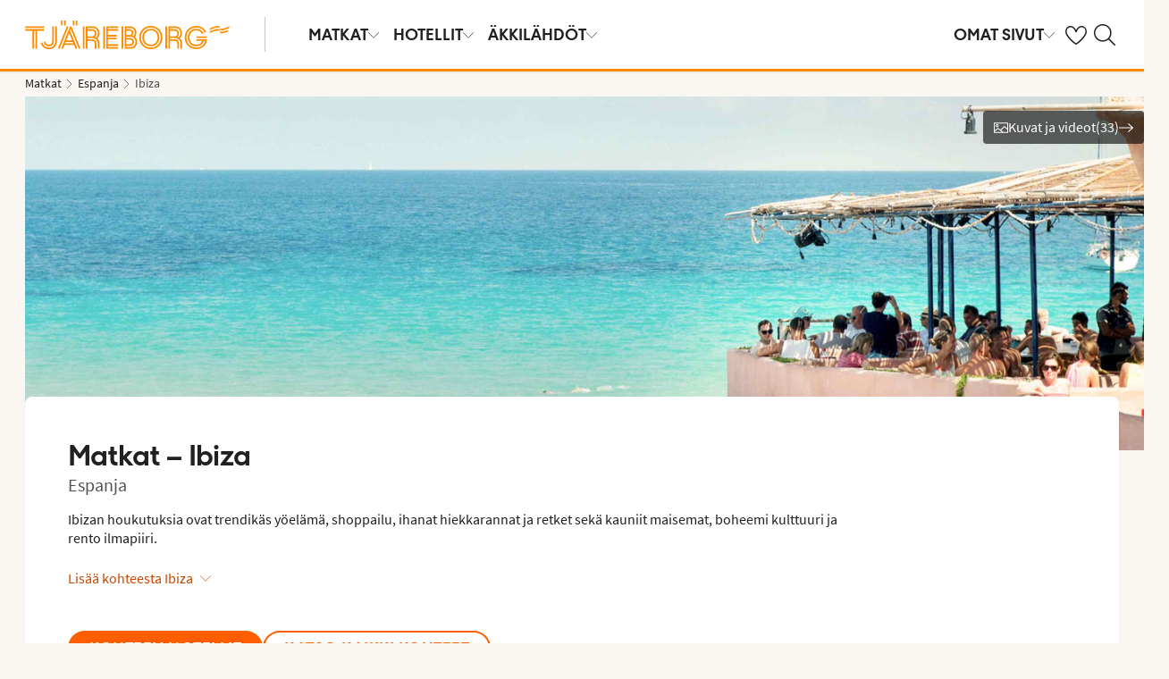

--- FILE ---
content_type: text/html; charset=utf-8
request_url: https://www.tjareborg.fi/espanja/ibiza
body_size: 78172
content:

    <!DOCTYPE html>
    <html lang="fi-FI">
      <head>
        <meta charSet="UTF-8"/><meta http-equiv="X-UA-Compatible" content="IE=edge"/><meta name="viewport" content="width=device-width, initial-scale=1"/><meta name="format-detection" content="telephone=no"/><title>Matkat – Ibiza, (Espanja) - Tjäreborg</title><meta name="description" content="Ibizan houkutuksia ovat trendikäs yöelämä, shoppailu, ihanat hiekkarannat ja retket sekä kauniit maisemat, boheemi kulttuuri ja rento ilmapiiri – Varaa matka – Ibiza)"/><meta name="keywords" content="matka Ibiza, matkat Ibiza "/><meta name="author" content="Tjäreborg FI"/><meta name="theme-color" content="#FE8C00"/><meta name="robots" content="index,follow"/><link rel="canonical" href="https://www.tjareborg.fi/espanja/ibiza"/><meta property="og:title" content="Matkat – Ibiza, (Espanja) - Tjäreborg"/><meta property="og:site_name" content="Tjäreborg FI"/><meta property="og:description" content="Ibizan houkutuksia ovat trendikäs yöelämä, shoppailu, ihanat hiekkarannat ja retket sekä kauniit maisemat, boheemi kulttuuri ja rento ilmapiiri – Varaa matka – Ibiza)"/><meta property="og:type" content="website"/><meta property="og:url" content="https://www.tjareborg.fi/espanja/ibiza"/><meta property="og:image" content="https://img.tjareborg.fi/image/upload/c_scale,h_630,w_1200/images/AreaGeneric/108072_1001_50_131.jpg?v=11"/><meta property="og:image:width" content="1200"/><meta property="og:image:height" content="630"/><script type="text/javascript" src="/dynatrace/ruxitagentjs_ICA7NVfqru_10327251022105625.js" data-dtconfig="rid=RID_-1150768253|rpid=1486080768|domain=tjareborg.fi|reportUrl=https://bf50453hrn.bf.dynatrace.com/bf|app=f472b672162be037|cuc=ns08oal7|cors=1|owasp=1|mel=100000|featureHash=ICA7NVfqru|dpvc=1|lastModification=1769416729325|tp=500,50,0|rdnt=1|uxrgce=1|srbbv=2|agentUri=/dynatrace/ruxitagentjs_ICA7NVfqru_10327251022105625.js"></script><link rel="icon" href="https://idun.nltg.com/assets/images/favicon_nltg.png"/><script>window.__IDUN_GLOBALS_CONFIG__ = {"siteId":15,"mediaBaseUrl":"https://img.tjareborg.fi","inWebView":false,"inPopUp":false,"browserInfo":{"isUnsupportedBrowser":false,"isBot":false},"cookieConsentSettings":{"cookieConsent":{"consent":false,"approved":[],"denied":[],"changeConsent":false,"hideConsent":false},"hash":{"iv":"45d3537c9239e8de2067a73ca06143c1","content":"[base64]"},"initialIsMobile":false,"labels":{"mainHeader":"Tjäreborg käyttää evästeitä tarjotakseen sinulle paremman ja relevantimman käyttökokemuksen ","mainText":"Keräämme tietoa siitä, miten käytät verkkosivustoamme tjareborg.fi, jotta voimme: \n\n•\tvarmistaa sivuston teknisen toiminnan, ehkäistä ylikuormitusta ja suojata palvelua väärinkäytöksiltä (välttämättömät evästeet) \n\n•\tmuistaa asetuksesi ja parantaa toiminnallisuuksia (toiminnalliset evästeet) \n\n•\tanalysoida sivuston käyttöä ja sen avulla kehittää sisältöä, käytettävyyttä ja rakennetta (tilastolliset evästeet) \n\n•\tnäyttää markkinointiyhteistyökumppaniemme kanssa sinulle kohdennettua sisältöä ja mainontaa, joka perustuu kiinnostuksen kohteisiisi ja sivuston käyttöön (markkinointievästeet). \n\n Jaamme tiettyjä tietoja valittujen yhteistyökumppaniemme kanssa. \n \nValitsemalla \"Hyväksy kaikki\" annat suostumuksen kaikkien evästeiden käyttöön. \n\nValitsemalla ”Asetukset” voit valita, millaisiin evästeisiin haluat antaa suostumuksesi. \n\nValitsemalla \"Hyväksy välttämättömät\" hyväksyt ainoastaan välttämättömät evästeet, jolloin sivusto ei mukaudu kiinnostuksen kohteidesi mukaan. \n\nVoit muuttaa evästeasetuksiasi milloin tahansa klikkaamalla “Evästeet”-linkkiä sivun alalaidassa. \n\nLue lisää","necessaryHeader":"Välttämättömät evästeet ","necessaryText":"Välttämättömät evästeet ovat käytössä, jotta sivusto voi toimia turvallisesti ja oikein. Ne mahdollistavat perustoiminnot, kuten sivunavigoinnin, kirjautumisen, ylikuormituksen estämisen ja sivuston suojauksen. Nämä evästeet ovat pakollisia, koska sivusto ei muuten toimisi oikein. ","functionalHeader":"Toiminnalliset evästeet ","functionalText":"Toiminnallisilla evästeillä parannamme käyttökokemusta tallentamalla esim. kielivalinnat ja alueasetukset. Ne auttavat sivustoa toimimaan optimaalisesti, mutta ne eivät ole välttämättömiä ja voit halutessasi estää ne. ","statisticHeader":"Tilastoevästeet","statisticText":"Tilastoevästeiden avulla saamme tietoa siitä, miten sivustoa käytetään. Evästeiden avulla saamme tietoa esimerkiksi siitä, millä sivuilla vierailet ja kuinka usein. Tieto sivujen katselumääristä ja käyttäjäpoluista auttaa meitä kehittämään sivuston rakennetta, käytettävyyttä ja tehokkuutta. Tietoja käytetään myös sisällön personointiin ja markkinatutkimusten valmisteluun. Nämä evästeet ovat valinnaisia. ","marketingHeader":"Markkinointievästeet","marketingText":"Markkinointievästeitä käytetään näyttämään sinulle kiinnostuksen kohteisiisi perustuvaa sisältöä ja mainontaa. Keräämme tietoa käyttäytymisestäsi ja kiinnostuksen kohteistasi, esimerkiksi millä sivuilla vierailet, mitä mainoksia klikkaat ja mitkä tuotteet tai palvelut herättävät kiinnostuksesi. Tietojen perusteella voimme luoda profiloituja käyttäjäryhmiä (profilointi), joita käytetään kohdennettuun mainontaan eri kanavissa sekä digitaalisen mainonnan tehokkuuden mittaamiseen. \n\nTeemme yhteistyötä erilaisten kumppanien kanssa, kuten mediayhtiöiden ja teknisten alustojen (mainonta- ja mittaustyökalut) kanssa. Ne käsittelevät tietoja joko henkilötietojen käsittelijöinä Tjäreborgin lukuun tai itsenäisinä rekisterinpitäjinä. Evästekohtaisesta selosteesta näet kuhunkin evästeeseen liittyvät kumppanit. \n\nNämä evästeet ovat valinnaisia. Jos et salli näitä evästeitä, näet edelleen mainoksia, mutta ne eivät ole sinulle personoituja.","acceptAllButtonText":"Hyväksy kaikki","acceptSelectedButtonText":"Hyväksy valitut","acceptNecessaryButtonText":"Hyväksy vain välttämättömät","selectAllText":"Valitse kaikki","deselectAllText":"Poista kaikki","cookiePolicyPopUpLinkText":"evästekäytännöissämme","cookiePolicyPopUpText":"Käytämme evästeitä tarjotaksemme paremman ja henkilökohtaisemman käyttäjäkokemuksen sivustollamme.\nTarkoituksena on mukauttaa sinulle näytettävää sisältöä mm. sosiaalisessa mediassa, sivustollamme sekä kerätä tietoa analysointia varten. Näitä sivustollamme kerättyjä tietoja käytetään myös yhteistyökumppaneidemme kanssa. \nAlla voit itse valita millaista mukautettua sisältöä haluat hyväksymällä erilaisia evästeitä.  Voit lukea lisää ja muuttaa valintojasi evästekäytännöissämme.","cookiePolicyLink":"https://www.tjareborg.fi/evasteet","cookiePolicyLinkText":"evästekäytännöissämme","settings":"Asetukset","declineAll":"Hylkää kaikki","backLink":"Takaisin","googlePrivacyPolicyLinkText":"Google Privacy Policy"},"enabled":true,"scriptUrl":"https://policy.cookieinformation.com/uc.js","culture":"FI","id":null},"labels":{"cookieConsentLabels":{"mainHeader":"Tjäreborg käyttää evästeitä tarjotakseen sinulle paremman ja relevantimman käyttökokemuksen ","mainText":"Keräämme tietoa siitä, miten käytät verkkosivustoamme tjareborg.fi, jotta voimme: \n\n•\tvarmistaa sivuston teknisen toiminnan, ehkäistä ylikuormitusta ja suojata palvelua väärinkäytöksiltä (välttämättömät evästeet) \n\n•\tmuistaa asetuksesi ja parantaa toiminnallisuuksia (toiminnalliset evästeet) \n\n•\tanalysoida sivuston käyttöä ja sen avulla kehittää sisältöä, käytettävyyttä ja rakennetta (tilastolliset evästeet) \n\n•\tnäyttää markkinointiyhteistyökumppaniemme kanssa sinulle kohdennettua sisältöä ja mainontaa, joka perustuu kiinnostuksen kohteisiisi ja sivuston käyttöön (markkinointievästeet). \n\n Jaamme tiettyjä tietoja valittujen yhteistyökumppaniemme kanssa. \n \nValitsemalla \"Hyväksy kaikki\" annat suostumuksen kaikkien evästeiden käyttöön. \n\nValitsemalla ”Asetukset” voit valita, millaisiin evästeisiin haluat antaa suostumuksesi. \n\nValitsemalla \"Hyväksy välttämättömät\" hyväksyt ainoastaan välttämättömät evästeet, jolloin sivusto ei mukaudu kiinnostuksen kohteidesi mukaan. \n\nVoit muuttaa evästeasetuksiasi milloin tahansa klikkaamalla “Evästeet”-linkkiä sivun alalaidassa. \n\nLue lisää","necessaryHeader":"Välttämättömät evästeet ","necessaryText":"Välttämättömät evästeet ovat käytössä, jotta sivusto voi toimia turvallisesti ja oikein. Ne mahdollistavat perustoiminnot, kuten sivunavigoinnin, kirjautumisen, ylikuormituksen estämisen ja sivuston suojauksen. Nämä evästeet ovat pakollisia, koska sivusto ei muuten toimisi oikein. ","functionalHeader":"Toiminnalliset evästeet ","functionalText":"Toiminnallisilla evästeillä parannamme käyttökokemusta tallentamalla esim. kielivalinnat ja alueasetukset. Ne auttavat sivustoa toimimaan optimaalisesti, mutta ne eivät ole välttämättömiä ja voit halutessasi estää ne. ","statisticHeader":"Tilastoevästeet","statisticText":"Tilastoevästeiden avulla saamme tietoa siitä, miten sivustoa käytetään. Evästeiden avulla saamme tietoa esimerkiksi siitä, millä sivuilla vierailet ja kuinka usein. Tieto sivujen katselumääristä ja käyttäjäpoluista auttaa meitä kehittämään sivuston rakennetta, käytettävyyttä ja tehokkuutta. Tietoja käytetään myös sisällön personointiin ja markkinatutkimusten valmisteluun. Nämä evästeet ovat valinnaisia. ","marketingHeader":"Markkinointievästeet","marketingText":"Markkinointievästeitä käytetään näyttämään sinulle kiinnostuksen kohteisiisi perustuvaa sisältöä ja mainontaa. Keräämme tietoa käyttäytymisestäsi ja kiinnostuksen kohteistasi, esimerkiksi millä sivuilla vierailet, mitä mainoksia klikkaat ja mitkä tuotteet tai palvelut herättävät kiinnostuksesi. Tietojen perusteella voimme luoda profiloituja käyttäjäryhmiä (profilointi), joita käytetään kohdennettuun mainontaan eri kanavissa sekä digitaalisen mainonnan tehokkuuden mittaamiseen. \n\nTeemme yhteistyötä erilaisten kumppanien kanssa, kuten mediayhtiöiden ja teknisten alustojen (mainonta- ja mittaustyökalut) kanssa. Ne käsittelevät tietoja joko henkilötietojen käsittelijöinä Tjäreborgin lukuun tai itsenäisinä rekisterinpitäjinä. Evästekohtaisesta selosteesta näet kuhunkin evästeeseen liittyvät kumppanit. \n\nNämä evästeet ovat valinnaisia. Jos et salli näitä evästeitä, näet edelleen mainoksia, mutta ne eivät ole sinulle personoituja.","acceptAllButtonText":"Hyväksy kaikki","acceptSelectedButtonText":"Hyväksy valitut","acceptNecessaryButtonText":"Hyväksy vain välttämättömät","selectAllText":"Valitse kaikki","deselectAllText":"Poista kaikki","cookiePolicyPopUpLinkText":"evästekäytännöissämme","cookiePolicyPopUpText":"Käytämme evästeitä tarjotaksemme paremman ja henkilökohtaisemman käyttäjäkokemuksen sivustollamme.\nTarkoituksena on mukauttaa sinulle näytettävää sisältöä mm. sosiaalisessa mediassa, sivustollamme sekä kerätä tietoa analysointia varten. Näitä sivustollamme kerättyjä tietoja käytetään myös yhteistyökumppaneidemme kanssa. \nAlla voit itse valita millaista mukautettua sisältöä haluat hyväksymällä erilaisia evästeitä.  Voit lukea lisää ja muuttaa valintojasi evästekäytännöissämme.","cookiePolicyLink":"https://www.tjareborg.fi/evasteet","cookiePolicyLinkText":"evästekäytännöissämme","settings":"Asetukset","declineAll":"Hylkää kaikki","backLink":"Takaisin","googlePrivacyPolicyLinkText":"Google Privacy Policy"},"oldBrowserLabels":{"oldBrowserHeader":"Din web-browser skal opdateres!","oldBrowserText":"Vi anbefaler at du opdaterer din browser (internetprogram) eller benytter en mere sikker browser for at kunne stå i mod virus, hackerangreb og andre sikkerhedsproblemer. ","oldBrowserLink":"https://browser-update.org","oldBrowserLinkText":"Læs mere på browser-update.org"},"closeWindow":"Sulje","readmore":"Lue lisää","readless":"Piilota"}}</script><script>window.__IDUN_MF_REMOTES__ = [{"name":"idun","alias":"idun","entry":"/idun/mf/client/idun-mf-manifest.json"}]</script><link href="https://assets.nltg.com" rel="preconnect" crossorigin="true"/><link href="https://img.nltg.com" rel="preconnect" crossorigin="true"/><link href="https://img.tjareborg.fi" rel="preconnect" crossorigin="true"/><style data-styled="" data-styled-version="6.0.2">:root{--transition-duration:1s;--border-radius-100:1px;--border-radius-200:2px;--border-radius-300:4px;--border-radius-400:6px;--border-radius-500:8px;--border-radius-600:12px;--border-radius-700:16px;--border-radius-800:20px;--border-radius-900:24px;--border-radius-card:8px;--border-radius-full-or-none:100%;--border-radius-none:0;--border-radius-pill:100%;--color-alert-500:#F6CC47;--color-almostblack:#202020;--color-apricot-500:#FDD587;--color-background-body:#FAF6F1;--color-background-disabled:#E3E3E3;--color-background-surface-primary:#FFFFFF;--color-background-surface-secondary:#EEE1D2;--color-background-surface-tertiary:#202020;--color-black:#202020;--color-border-brand:#FF5E00;--color-border-disabled:#8F8F8F;--color-border-key-line:#C6C6C6;--color-border-primary:#8F8F8F;--color-border-secondary:#ADADAD;--color-campaign-best-primary:#FF5A52;--color-campaign-better-primary:#2E696C;--color-campaign-better-secondary:#4C7F81;--color-campaign-black-week:#202020;--color-campaign-good-primary:#FFB876;--color-campaign-good-secondary:#FFD4A8;--color-campaign-good-tertiary:#FFEBD6;--color-campaign-happy-weekend:#FE8C00;--color-clay:#d3bfac;--color-core-100:#FFEBD6;--color-core-200:#FFD4A8;--color-core-300:#FFB876;--color-core-400:#FFA348;--color-core-500:#FE8C00;--color-core-600:#E77E00;--color-core-700:#D07000;--color-core-800:#B86100;--color-core-900:#A35300;--color-core-sunrise:#FE8C00;--color-cta-button-ghost:#202020;--color-cta-button-primary:#FF5E00;--color-cta-button-primary-active:#C44800;--color-cta-button-primary-dark:#202020CC;--color-cta-button-primary-dark-active:#737373CC;--color-cta-button-primary-dark-hover:#737373CC;--color-cta-button-primary-hover:#E15300;--color-cta-button-secondary:#FF5E00;--color-cta-button-secondary-active:#C44800;--color-cta-button-secondary-dark:#202020;--color-cta-button-secondary-dark-active:#202020;--color-cta-button-secondary-dark-hover:#202020;--color-cta-button-secondary-hover:#E15300;--color-cta-button-secondary-light:#FFFFFF;--color-cta-button-secondary-light-active:#FFFFFF;--color-cta-button-secondary-light-hover:#FFFFFF;--color-cta-button-tertiary:#4C7F81;--color-cta-button-tertiary-active:#2E696C;--color-cta-button-tertiary-hover:#2E696C;--color-cta-link-primary:#C44800;--color-cta-link-primary-hover:#A63C10;--color-cta-link-secondary:#202020;--color-cta-link-secondary-hover:#202020;--color-cta-primary:#FF5E00;--color-cta-primary-active:#C44800;--color-cta-primary-hover:#E15300;--color-cta-secondary:#4C7F81;--color-cta-secondary-active:#2E696C;--color-cta-secondary-hover:#2E696C;--color-dark-core-100:#FFDAB9;--color-dark-core-200:#FFC49A;--color-dark-core-2-500:#ff5e00;--color-dark-core-300:#FFAD7A;--color-dark-core-400:#FF8640;--color-dark-core-500:#FF5E00;--color-dark-core-600:#E15300;--color-dark-core-700:#C44800;--color-dark-core-800:#A63C10;--color-dark-core-900:#8B2E16;--color-dark-gray:#454545;--color-dark-gray-l1:#707070;--color-dark-steel-blue:#567278;--color-earth:#746343;--color-element-input-active:#FF5E00;--color-element-input-error:#C9372C;--color-element-input-form-field-active:#202020;--color-element-input-success:#20845A;--color-error-500:#C9372C;--color-extra-light-gray:#f7f7f7;--color-focus-outline:#005fcc;--color-grass-100:#95D59B;--color-grass-200:#83CA8A;--color-grass-300:#5EB366;--color-grass-400:#3A9D43;--color-grass-500:#158620;--color-grass-600:#116B1A;--color-grass-700:#0D5013;--color-grass-800:#08360D;--color-grass-900:#052409;--color-green-100:#D9ECCE;--color-green-200:#B3D99D;--color-green-300:#8DC56D;--color-green-400:#67B23C;--color-green-500:#419F0B;--color-green-600:#347F09;--color-green-700:#275F07;--color-green-800:#1A4004;--color-green-900:#133003;--color-grey-100:#E3E3E3;--color-grey-200:#D6D6D6;--color-grey-25:#F7F7F7;--color-grey-300:#C6C6C6;--color-grey-400:#ADADAD;--color-grey-50:#F0F1F2;--color-grey-500:#8F8F8F;--color-grey-600:#737373;--color-grey-700:#5E5E5E;--color-grey-800:#505050;--color-grey-900:#202020;--color-larimar-dark-100:#D1F0F4;--color-larimar-dark-200:#B5D4D8;--color-larimar-dark-300:#9AB8BC;--color-larimar-dark-400:#7F9DA1;--color-larimar-dark-500:#668387;--color-larimar-dark-600:#4D6A6E;--color-larimar-dark-700:#365255;--color-larimar-dark-800:#1F3B3E;--color-larimar-dark-900:#082528;--color-larimar-light-100:#EFF7F5;--color-larimar-light-200:#D8EBE6;--color-larimar-light-300:#BFD4CF;--color-larimar-light-400:#A7BDB8;--color-larimar-light-500:#90A7A1;--color-larimar-light-600:#7A908B;--color-larimar-light-700:#657974;--color-larimar-light-800:#50635E;--color-larimar-light-900:#3C4C48;--color-light-gray:#e3e3e3;--color-light-gray-l1:#ededed;--color-light-sand:#f9f5f1;--color-light-teal:#b0ccca;--color-link:#359cbb;--color-link-hover:#359cbb;--color-mango:#f6b637;--color-medium-gray:#adadad;--color-medium-gray-l1:#c7c7c7;--color-mint-green-500:#20845A;--color-morganite-100:#F0DDD6;--color-morganite-200:#EAD0C7;--color-morganite-300:#E4C3B8;--color-morganite-400:#DFB6A8;--color-morganite-500:#D9A999;--color-morganite-600:#B99082;--color-morganite-700:#98766B;--color-morganite-800:#775D54;--color-morganite-900:#57443D;--color-notif-nudge-primary:#A1AB87;--color-notif-push-cruise-primary:#B9DBDC;--color-notif-push-cruise-secondary:#CBE5E5;--color-notif-push-cruise-tertiary:#E6F4F4;--color-notif-push-hi-primary:#E15300;--color-notif-push-hi-secondary:#E15300;--color-notif-push-hi-tertiary:#E15300;--color-notif-push-my-primary:#FFE566;--color-notif-push-my-secondary:#FFF496;--color-notif-push-my-tertiary:#FFE566;--color-notif-push-why-primary:#C4A175;--color-notif-push-why-secondary:#E4C6A0;--color-notif-push-why-tertiary:#EEE1D2;--color-notif-system-alert:#F6CC47;--color-notif-system-error:#C9372C;--color-notif-system-info:#CDD5B5;--color-notif-system-success:#20845A;--color-notif-tag-secondary:#CDD5B5;--color-notif-urgency-primary:#A5D5D8;--color-ocean:#359cbb;--color-ocean-l1:#60b9d4;--color-olive-100:#ECEFE3;--color-olive-200:#E6EADA;--color-olive-300:#D9E0C7;--color-olive-400:#CDD5B5;--color-olive-500:#C0CBA2;--color-olive-600:#A1AB87;--color-olive-700:#8A9559;--color-olive-800:#70763D;--color-olive-900:#606534;--color-plant:#667f73;--color-pyright-dark-100:#E3DCB8;--color-pyright-dark-200:#C7C09D;--color-pyright-dark-300:#ACA583;--color-pyright-dark-400:#918A69;--color-pyright-dark-500:#777151;--color-pyright-dark-600:#5E593A;--color-pyright-dark-700:#464124;--color-pyright-dark-800:#2F2B0F;--color-pyright-dark-900:#1A1700;--color-pyright-light-100:#E6E1D0;--color-pyright-light-200:#DCD6BE;--color-pyright-light-300:#D3C9AC;--color-pyright-light-400:#C9BC9B;--color-pyright-light-500:#C0AF89;--color-pyright-light-600:#A39474;--color-pyright-light-700:#867860;--color-pyright-light-800:#6A5E4B;--color-pyright-light-900:#4D4437;--color-quartz-100:#F1EEE7;--color-quartz-150:#EDE8DE;--color-quartz-200:#E8E2D6;--color-quartz-250:#CEC7BA;--color-quartz-300:#B4AB9E;--color-quartz-350:#9A9082;--color-quartz-400:#807566;--color-quartz-450:#766D61;--color-quartz-50:#F6F4EF;--color-quartz-500:#6C665B;--color-quartz-550:#625E56;--color-quartz-600:#56514A;--color-quartz-650:#49453E;--color-quartz-700:#3D3832;--color-rouge-100:#FFCDCB;--color-rouge-200:#FFBDBA;--color-rouge-300:#FF9B97;--color-rouge-400:#FF7A75;--color-rouge-500:#FF5A52;--color-rouge-600:#D44942;--color-rouge-700:#A93731;--color-rouge-800:#7F2521;--color-rouge-900:#611C19;--color-ruby-100:#FF876B;--color-ruby-200:#FF6B52;--color-ruby-300:#EB4E3A;--color-ruby-400:#CB3023;--color-ruby-500:#AB030C;--color-ruby-600:#8C0000;--color-ruby-700:#6D0000;--color-ruby-800:#4E0001;--color-ruby-900:#320002;--color-salmon-500:#C9372C;--color-sandstone:#7d726a;--color-sand-100:#FAF6F1;--color-sand-200:#F6EEE5;--color-sand-300:#EEE1D2;--color-sand-400:#EED7B9;--color-sand-500:#E4C6A0;--color-sand-600:#C4A175;--color-sand-700:#A98A63;--color-sand-800:#8E7352;--color-sand-900:#715C42;--color-silver:#d6e2e5;--color-steel-blue:#799094;--color-success-500:#20845A;--color-sunlight-100:#FFF8BF;--color-sunlight-200:#FFF496;--color-sunlight-300:#FFEC88;--color-sunlight-400:#FFE566;--color-sunlight-500:#FFD940;--color-sunlight-600:#FFCC02;--color-sunlight-700:#FFC123;--color-sunlight-800:#F6AE00;--color-sunlight-900:#E5A302;--color-teal-100:#E6F4F4;--color-teal-200:#DDEFF0;--color-teal-300:#CBE5E5;--color-teal-400:#B9DBDC;--color-teal-500:#A5D5D8;--color-teal-600:#81BEC3;--color-teal-700:#6A9FA3;--color-teal-800:#4C7F81;--color-teal-900:#2E696C;--color-text:#202020;--color-text-disabled:#8F8F8F;--color-text-inverse:#FFFFFF;--color-text-primary:#202020;--color-text-subtle:#505050;--color-turmeric-100:#FEF1D7;--color-turmeric-200:#FEE3AF;--color-turmeric-300:#FDD587;--color-turmeric-400:#FDC75F;--color-turmeric-500:#FCB937;--color-turmeric-600:#CA942C;--color-turmeric-700:#B08227;--color-turmeric-800:#7E5D1C;--color-turmeric-900:#4C3710;--color-wave:#3d6778;--color-white:#FFFFFF;--elevation-100:0 1px 2px 0 rgba(32, 32, 32, 0.10);--elevation-300:0 3px 6px 0 rgba(32, 32, 32, 0.12);--elevation-400:0 4px 8px 0 rgba(32, 32, 32, 0.13);--font-body-l:400 2rem/normal 'Source Sans Pro','Trebuchet MS',Arial;--font-body-m:400 1.6rem/normal 'Source Sans Pro','Trebuchet MS',Arial;--font-body-s:400 1.2rem/normal 'Source Sans Pro','Trebuchet MS',Arial;--font-button:700 1.9rem/normal 'Thomas Headline','Source Sans 3','Tebuchet MS','Arial Black';--font-family-body:'Source Sans Pro','Trebuchet MS',Arial;--font-family-globetrotter-sans:'Globetrotter Sans';--font-family-headline:'Thomas Headline','Source Sans 3','Tebuchet MS','Arial Black';--font-family-nltg-wave-serif:'NLTG Wave Serif',Arial;--font-family-red-hat-text:'Red Hat Text',Arial;--font-family-source-sans-pro:'Source Sans Pro','Trebuchet MS',Arial;--font-family-thomas-headline:'Thomas Headline','Source Sans 3','Tebuchet MS','Arial Black';--font-headline-l:700 2.6rem/1 'Thomas Headline','Source Sans 3','Tebuchet MS','Arial Black';--font-headline-m:700 2.2rem/1 'Thomas Headline','Source Sans 3','Tebuchet MS','Arial Black';--font-headline-s:700 1.9rem/1.1 'Thomas Headline','Source Sans 3','Tebuchet MS','Arial Black';--font-headline-xl:400 3.4rem/1.1 'NLTG Wave Serif',Arial;--font-headline-xs:700 1.6rem/1.1 'Thomas Headline','Source Sans 3','Tebuchet MS','Arial Black';--font-mega:400 5.6rem/1.1 'NLTG Wave Serif',Arial;--font-mini:400 1.2rem/1.2 'Source Sans Pro','Trebuchet MS',Arial;--font-preamble:400 2rem/1.3 'Thomas Headline','Source Sans 3','Tebuchet MS','Arial Black';--font-section-heading:400 2.8rem/1 'Thomas Headline','Source Sans 3','Tebuchet MS','Arial Black';--space-100:4px;--space-1000:120px;--space-200:8px;--space-300:12px;--space-400:16px;--space-50:2px;--space-500:24px;--space-600:40px;--space-700:48px;--space-800:60px;--space-900:80px;--space-950:120px;--space-grid-gutter:12px;--space-grid-margin:16px;--space-grid-row-gap:24px;--space-section-margin:40px;--transition:calc(var(--transition-duration) * 0.25) ease;--transition-slow:calc(var(--transition-duration) * 1) ease;--transition-smooth:calc(var(--transition-duration) * 0.5) ease;}/*!sc*/
@media (prefers-reduced-motion:reduce){:root{--animation-duration:0s;}}/*!sc*/
@media (min-width:768px){:root{--font-body-l:400 2rem/normal 'Source Sans Pro','Trebuchet MS',Arial;--font-body-m:400 1.6rem/1.35 'Source Sans Pro','Trebuchet MS',Arial;--font-body-s:400 1.4rem/1.4 'Source Sans Pro','Trebuchet MS',Arial;--font-headline-l:700 3.2rem/1 'Thomas Headline','Source Sans 3','Tebuchet MS','Arial Black';--font-headline-m:700 2.4rem/1 'Thomas Headline','Source Sans 3','Tebuchet MS','Arial Black';--font-headline-s:700 1.9rem/1.1 'Thomas Headline','Source Sans 3','Tebuchet MS','Arial Black';--font-headline-xl:400 3.6rem/1.1 'NLTG Wave Serif',Arial;--font-headline-xs:700 1.6rem/1.1 'Thomas Headline','Source Sans 3','Tebuchet MS','Arial Black';--font-mega:400 6.4rem/1.1 'NLTG Wave Serif',Arial;--font-section-heading:400 3rem/1 'Thomas Headline','Source Sans 3','Tebuchet MS','Arial Black';--space-grid-gutter:16px;--space-grid-margin:24px;--space-grid-row-gap:24px;--space-section-margin:60px;}}/*!sc*/
@media (min-width:1024px){:root{--font-body-l:400 2rem/normal 'Source Sans Pro','Trebuchet MS',Arial;--font-body-m:400 1.6rem/1.35 'Source Sans Pro','Trebuchet MS',Arial;--font-body-s:400 1.4rem/1.4 'Source Sans Pro','Trebuchet MS',Arial;--font-headline-l:700 3.4rem/1 'Thomas Headline','Source Sans 3','Tebuchet MS','Arial Black';--font-headline-m:700 2.6rem/1 'Thomas Headline','Source Sans 3','Tebuchet MS','Arial Black';--font-headline-s:700 1.9rem/1.1 'Thomas Headline','Source Sans 3','Tebuchet MS','Arial Black';--font-headline-xl:400 4rem/1.1 'NLTG Wave Serif',Arial;--font-headline-xs:700 1.6rem/1.1 'Thomas Headline','Source Sans 3','Tebuchet MS','Arial Black';--font-mega:400 7.2rem/1.1 'NLTG Wave Serif',Arial;--font-section-heading:400 3.2rem/1 'Thomas Headline','Source Sans 3','Tebuchet MS','Arial Black';--space-grid-gutter:24px;--space-grid-margin:28px;--space-grid-row-gap:24px;--space-section-margin:60px;}}/*!sc*/
@font-face{font-family:'Source Sans Pro';font-style:normal;font-weight:400;src:url('https://idun.nltg.com/assets/fonts/source-sans-pro-400.woff2') format('woff2');font-display:swap;}/*!sc*/
@font-face{font-family:'Source Sans Pro';font-style:normal;font-weight:700;src:url('https://idun.nltg.com/assets/fonts/source-sans-pro-700.woff2') format('woff2');font-display:swap;}/*!sc*/
@font-face{font-family:'Thomas Headline';font-weight:700;font-style:normal;src:url('https://idun.nltg.com/assets/fonts/thomas-headline-700.woff2') format('woff2');font-display:swap;}/*!sc*/
@font-face{font-family:'Thomas Headline';font-weight:400;font-style:normal;src:url('https://idun.nltg.com/assets/fonts/thomas-headline-400.woff2') format('woff2');font-display:swap;}/*!sc*/
@font-face{font-family:'NLTG Wave Serif';font-weight:400;font-style:normal;src:url('https://idun.nltg.com/assets/fonts/nltg-wave-serif-400.woff2') format('woff2');font-display:swap;}/*!sc*/
@font-face{font-family:'Red Hat Text';font-weight:400;font-style:normal;src:url('https://idun.nltg.com/assets/fonts/red-hat-text.woff2') format('woff2');font-display:swap;}/*!sc*/
@font-face{font-family:'Red Hat Text';font-weight:500;font-style:normal;src:url('https://idun.nltg.com/assets/fonts/red-hat-text.woff2') format('woff2');font-display:swap;}/*!sc*/
@font-face{font-family:'Red Hat Text';font-weight:600;font-style:normal;src:url('https://idun.nltg.com/assets/fonts/red-hat-text.woff2') format('woff2');font-display:swap;}/*!sc*/
@font-face{font-family:'Globetrotter Sans';font-weight:300;font-style:normal;src:url('https://idun.nltg.com/assets/fonts/globetrotter-sans-300.woff2') format('woff2');font-display:swap;}/*!sc*/
@font-face{font-family:'Globetrotter Sans';font-weight:400;font-style:normal;src:url('https://idun.nltg.com/assets/fonts/globetrotter-sans-400.woff2') format('woff2');font-display:swap;}/*!sc*/
*{border:0;box-sizing:border-box;list-style-type:none;margin:0;padding:0;text-decoration:none;}/*!sc*/
html,body,div,span,applet,object,iframe,h1,h2,h3,h4,h5,h6,p,blockquote,pre,a,abbr,acronym,address,big,cite,code,del,dfn,em,img,ins,kbd,q,s,samp,small,strike,strong,sub,sup,tt,var,b,u,i,center,dl,dt,dd,ol,ul,li,fieldset,form,label,legend,table,caption,tbody,tfoot,thead,tr,th,td,article,aside,canvas,details,embed,figure,figcaption,footer,header,hgroup,menu,nav,output,ruby,section,summary,time,mark,audio,video{font:inherit;font-size:100%;margin:0;vertical-align:baseline;}/*!sc*/
article,aside,details,figcaption,figure,footer,header,hgroup,menu,nav,section{display:block;}/*!sc*/
ol,ul{list-style:none;}/*!sc*/
blockquote,q{quotes:none;}/*!sc*/
blockquote::before,q::before,blockquote::after,q::after{content:none;}/*!sc*/
table{border-collapse:collapse;border-spacing:0;}/*!sc*/
html{font-size:62.5%;height:100%;-webkit-text-size-adjust:100%;}/*!sc*/
body{background:var(--color-background-body);color:var(--color-text);font:var(--font-body-m);height:100%;margin:0 auto;-webkit-font-smoothing:antialiased;}/*!sc*/
input,select,textarea,button{appearance:none;}/*!sc*/
input:focus-visible,select:focus-visible,textarea:focus-visible,button:focus-visible,a:focus-visible{outline:.2rem solid var(--color-focus-outline);outline-offset:.2rem;box-shadow:0 0 0 .4rem var(--color-white);border-radius:0.4rem;}/*!sc*/
select::-ms-expand{display:none;}/*!sc*/
button{font-family:var(--font-family-body);background:none;border-radius:0;color:var(--color-text);}/*!sc*/
a:not(:disabled),button:not(:disabled),select:not(:disabled),input[type='radio']:not(:disabled){cursor:pointer;}/*!sc*/
a{color:var(--color-cta-link-primary);}/*!sc*/
input[type='radio']{appearance:radio;}/*!sc*/
b,strong{font-weight:700;}/*!sc*/
i,em{font-style:italic;}/*!sc*/
h1,h2,h3,h4{font-family:var(--font-family-headline);}/*!sc*/
h1{font-size:3.6rem;line-height:4rem;}/*!sc*/
h2{font-size:2.8rem;line-height:2.8rem;}/*!sc*/
h3{font-size:2.4rem;line-height:2.4rem;}/*!sc*/
h4{font-size:1.8rem;line-height:1.8rem;}/*!sc*/
.visually-hidden{clip:rect(0 0 0 0);clip-path:inset(50%);height:1px;overflow:hidden;position:absolute;white-space:nowrap;width:1px;}/*!sc*/
.uikit-font-section-heading{font:var(--font-section-heading);}/*!sc*/
.uikit-font-preamble{font:var(--font-preamble);}/*!sc*/
.uikit-font-body-l{font:var(--font-body-l);}/*!sc*/
.uikit-font-body-m{font:var(--font-body-m);}/*!sc*/
.uikit-font-body-s{font:var(--font-body-s);}/*!sc*/
.uikit-font-mega{font:var(--font-mega);}/*!sc*/
.uikit-font-headline-xl{font:var(--font-headline-xl);}/*!sc*/
.uikit-font-headline-l{font:var(--font-headline-l);}/*!sc*/
.uikit-font-headline-m{font:var(--font-headline-m);}/*!sc*/
.uikit-font-headline-s{font:var(--font-headline-s);}/*!sc*/
.uikit-font-headline-xs{font:var(--font-headline-xs);}/*!sc*/
.uikit-font-mini{font:var(--font-mini);letter-spacing:1.2px;text-transform:uppercase;}/*!sc*/
.uikit-font-mega{font:var(--font-mega);}/*!sc*/
.uikit-font-button{font:var(--font-button);text-transform:uppercase;}/*!sc*/
.uikit-link{color:var(--color-cta-link-primary);cursor:pointer;display:inline-flex;align-items:center;font-size:1.6rem;text-decoration:underline;text-underline-offset:2px;}/*!sc*/
.uikit-link:hover{color:var(--color-cta-link-primary-hover);}/*!sc*/
.uikit-link--with-icon{text-decoration:none;}/*!sc*/
.uikit-link--with-icon:hover{text-decoration:underline;}/*!sc*/
.uikit-link--with-icon svg{margin-left:var(--space-200);height:1.2rem;width:1.2rem;}/*!sc*/
.uikit-box{background:var(--color-white);width:100%;border-radius:var(--border-radius-500);box-shadow:var(--elevation-100);padding:var(--space-400);}/*!sc*/
@media (min-width:768px){.uikit-box{padding:var(--space-500);}}/*!sc*/
@media (min-width:1024px){.uikit-box{padding:var(--space-700);}}/*!sc*/
.uikit-box--without-padding{background:var(--color-white);width:100%;border-radius:var(--border-radius-500);box-shadow:var(--elevation-100);padding:unset;}/*!sc*/
data-styled.g25[id="sc-global-bYgLnW1"]{content:"sc-global-bYgLnW1,"}/*!sc*/
.hhuTUS{display:inline-block;overflow:visible;height:1.2rem;width:1.2rem;stroke-width:0.15rem;}/*!sc*/
data-styled.g126[id="Iconstyle__Icon-sc-14paivs-0"]{content:"hhuTUS,"}/*!sc*/
.inJHbb{--container-width:1280px;--fluid-area:calc(50% - var(--container-width) / 2);--column-count:3;--m:var(--space-grid-margin);--g:var(--space-grid-gutter);--c:minmax(0,1fr);--container-grid-template:var(--c) repeat(var(--column-count),var(--g) var(--c));--grid-template-areas:'c1 g1 c2 g2 c3 g3 c4';display:grid;grid-template-columns:var(--container-grid-template);grid-template-areas:var(--grid-template-areas);grid-auto-rows:max-content;grid-auto-flow:row;row-gap:0;--container-grid-template:var(--fluid-area) max(var(--m),env(safe-area-inset-left)) var(--c) repeat(var(--column-count),var(--g) var(--c)) max(var(--m),env(safe-area-inset-right)) var(--fluid-area);--grid-template-areas:'fa1 m1 c1 g1 c2 g2 c3 g3 c4 m2 fa2';}/*!sc*/
@media (min-width:768px){.inJHbb{--column-count:11;--grid-template-areas:'c1 g1 c2 g2 c3 g3 c4 g4 c5 g5 c6 g6 c7 g7 c8 g8 c9 g9 c10 g10 c11 g11 c12';}}/*!sc*/
@media (min-width:768px){.inJHbb{--grid-template-areas:'fa1 m1 c1 g1 c2 g2 c3 g3 c4 g4 c5 g5 c6 g6 c7 g7 c8 g8 c9 g9 c10 g10 c11 g11 c12 m2 fa2';}}/*!sc*/
.ckveKS{--container-width:1280px;--fluid-area:calc(50% - var(--container-width) / 2);--column-count:3;--m:var(--space-grid-margin);--g:var(--space-grid-gutter);--c:minmax(0,1fr);--container-grid-template:var(--c) repeat(var(--column-count),var(--g) var(--c));--grid-template-areas:'c1 g1 c2 g2 c3 g3 c4';display:grid;grid-template-columns:var(--container-grid-template);grid-template-areas:var(--grid-template-areas);grid-auto-rows:max-content;grid-auto-flow:row;row-gap:var(--space-grid-row-gap);--container-grid-template:var(--fluid-area) max(var(--m),env(safe-area-inset-left)) var(--c) repeat(var(--column-count),var(--g) var(--c)) max(var(--m),env(safe-area-inset-right)) var(--fluid-area);--grid-template-areas:'fa1 m1 c1 g1 c2 g2 c3 g3 c4 m2 fa2';}/*!sc*/
@media (min-width:768px){.ckveKS{--column-count:11;--grid-template-areas:'c1 g1 c2 g2 c3 g3 c4 g4 c5 g5 c6 g6 c7 g7 c8 g8 c9 g9 c10 g10 c11 g11 c12';}}/*!sc*/
@media (min-width:768px){.ckveKS{--grid-template-areas:'fa1 m1 c1 g1 c2 g2 c3 g3 c4 g4 c5 g5 c6 g6 c7 g7 c8 g8 c9 g9 c10 g10 c11 g11 c12 m2 fa2';}}/*!sc*/
.bMmdQy{--container-width:1280px;--fluid-area:calc(50% - var(--container-width) / 2);--column-count:3;--m:var(--space-grid-margin);--g:var(--space-grid-gutter);--c:minmax(0,1fr);--container-grid-template:var(--c) repeat(var(--column-count),var(--g) var(--c));--grid-template-areas:'c1 g1 c2 g2 c3 g3 c4';display:grid;grid-template-columns:var(--container-grid-template);grid-template-areas:var(--grid-template-areas);grid-auto-rows:max-content;grid-auto-flow:row;row-gap:0;}/*!sc*/
@media (min-width:768px){.bMmdQy{--column-count:11;--grid-template-areas:'c1 g1 c2 g2 c3 g3 c4 g4 c5 g5 c6 g6 c7 g7 c8 g8 c9 g9 c10 g10 c11 g11 c12';}}/*!sc*/
data-styled.g146[id="Gridstyle__Grid-sc-9bhwn5-0"]{content:"inJHbb,ckveKS,bMmdQy,"}/*!sc*/
.egejQT{grid-column:c1-start/c4-end;}/*!sc*/
@media (min-width:768px){.egejQT{grid-column:c1-start/c12-end;}}/*!sc*/
@media (min-width:1024px){.egejQT{grid-column:c1-start/c12-end;}}/*!sc*/
.dgmxuL{grid-column:c1-start/c4-end;}/*!sc*/
@media (min-width:768px){.dgmxuL{grid-column:c1-start/c6-end;}}/*!sc*/
@media (min-width:1024px){.dgmxuL{grid-column:c1-start/c6-end;}}/*!sc*/
.iFUFCL{grid-column:c1-start/c4-end;}/*!sc*/
@media (min-width:768px){.iFUFCL{grid-column:c7-start/c12-end;}}/*!sc*/
@media (min-width:1024px){.iFUFCL{grid-column:c7-start/c12-end;}}/*!sc*/
data-styled.g147[id="Gridstyle__GridItem-sc-9bhwn5-1"]{content:"egejQT,dgmxuL,iFUFCL,"}/*!sc*/
.jgpwmR{width:100%;width:calc(100vw - var(--scrollbar,0px));margin-inline:calc(50% - (50vw - var(--scrollbar,0px) / 2));}/*!sc*/
.popup-content .jgpwmR{width:calc(100% + 2 * var(--space-grid-margin));margin-inline:calc(-1 * var(--space-grid-margin));}/*!sc*/
data-styled.g151[id="Container__StyledContainer-sc-1uf0v1f-0"]{content:"jgpwmR,"}/*!sc*/
.kgBoLD{line-height:normal;font-size:1.6rem;overflow:visible;text-align:left;display:inline-flex;align-items:center;transition:color var(--transition);color:var(--color-cta-link-primary);}/*!sc*/
.kgBoLD:hover{color:var(--color-cta-link-primary-hover);}/*!sc*/
data-styled.g156[id="Linkstyle__Link-sc-1d1h248-0"]{content:"kgBoLD,"}/*!sc*/
.cBuWNO{display:flex;margin-left:var(--space-200);}/*!sc*/
data-styled.g158[id="Linkstyle__IconAfter-sc-1d1h248-2"]{content:"cBuWNO,"}/*!sc*/
.fwlQZv{text-decoration:underline;text-underline-offset:2px;text-decoration:none;}/*!sc*/
.Linkstyle__Link-sc-1d1h248-0:hover .fwlQZv{text-decoration:underline;}/*!sc*/
data-styled.g159[id="Linkstyle__LinkText-sc-1d1h248-3"]{content:"fwlQZv,"}/*!sc*/
.gHzzxH{color:var(--color-text);display:block;}/*!sc*/
.bg-dark .gHzzxH{color:var(--color-text-inverse);}/*!sc*/
data-styled.g166[id="LinkWrapper__StyledLinkWrapper-sc-1sb6ozq-0"]{content:"gHzzxH,"}/*!sc*/
.RzZzR{align-items:center;display:inline-flex;justify-content:center;width:100%;}/*!sc*/
.RzZzR img{flex:none;}/*!sc*/
data-styled.g168[id="style__Picture-sc-10ggsb6-0"]{content:"RzZzR,"}/*!sc*/
.gUCrcW{position:relative;}/*!sc*/
.gUCrcW >picture img{object-fit:cover;height:100%;width:100%;border-radius:var(--border-radius-500);box-shadow:var(--elevation-100);}/*!sc*/
.elm-container .gUCrcW >picture img{border-radius:unset;box-shadow:unset;}/*!sc*/
data-styled.g172[id="Picture__PictureWrapper-sc-x0smgn-2"]{content:"gUCrcW,"}/*!sc*/
.gldzOg{position:absolute;top:0;left:0;width:100%;height:100%;}/*!sc*/
data-styled.g173[id="Picture__Overlay-sc-x0smgn-3"]{content:"gldzOg,"}/*!sc*/
.dRyfmr p:not(:last-child),.dRyfmr ol:not(:last-child),.dRyfmr ul:not(:last-child){margin-bottom:var(--space-400);}/*!sc*/
@media (min-width:768px){.dRyfmr p:not(:last-child),.dRyfmr ol:not(:last-child),.dRyfmr ul:not(:last-child){margin-bottom:var(--space-500);}}/*!sc*/
.dRyfmr p:empty{display:none;}/*!sc*/
.dRyfmr ol,.dRyfmr ul{line-height:2.2rem;}/*!sc*/
.dRyfmr ol{list-style-position:inside;padding-left:var(--space-100);}/*!sc*/
.dRyfmr ol li{list-style-type:decimal;margin-bottom:var(--space-100);}/*!sc*/
.dRyfmr ul{padding-left:var(--space-300);}/*!sc*/
.dRyfmr ul li{list-style-type:disc;margin:0 0 var(--space-100) var(--space-200);}/*!sc*/
.dRyfmr a:not([class]){border-bottom:var(--color-text) solid 1px;color:var(--color-text);cursor:pointer;transition:border-color var(--transition),color var(--transition);}/*!sc*/
.no-touch .dRyfmr a:not([class]):hover{border-color:var(--color-text);color:var(--color-text);}/*!sc*/
.dRyfmr h1{font:var(--font-headline-l);margin-bottom:var(--space-300);}/*!sc*/
.dRyfmr h2{font:var(--font-headline-m);margin-bottom:var(--space-200);}/*!sc*/
.dRyfmr h3{font:var(--font-headline-s);margin-bottom:var(--space-200);}/*!sc*/
.dRyfmr h4{font:var(--font-headline-xs);margin-bottom:var(--space-200);}/*!sc*/
.dRyfmr strong{font-weight:700;}/*!sc*/
.dRyfmr em,.dRyfmr i{font-style:italic;}/*!sc*/
data-styled.g177[id="TypographyWrapperstyle__TypographyWrapper-sc-1mzbc5h-0"]{content:"dRyfmr,"}/*!sc*/
.gGuxZG{scroll-margin-top:var(--space-grid-row-gap);margin:0 0 var(--space-section-margin) 0;padding:0;border-radius:0;box-shadow:none;}/*!sc*/
.gGuxZG [id][class*='elm-']{scroll-margin-top:var(--space-grid-row-gap);}/*!sc*/
.gGuxZG:has([data-app-name='priceofferGeographical'] [id^='po-app-root-']:empty){display:none;}/*!sc*/
.gGuxZG:first-child:not( :has(.tpl-top-image),:has(.tpl-hero-video),:has(.gw-top-image),:has(.elm-breadcrumbs) ){padding-top:var(--space-grid-row-gap);}/*!sc*/
.gGuxZG.bg-dark:has(+ .elm-section.bg-dark),.gGuxZG.bg-light:has(+ .elm-section.bg-dark),.gGuxZG.bg-dark:has(+ .elm-section.bg-light),.gGuxZG.bg-light:has(+ .elm-section.bg-light){margin-bottom:0;}/*!sc*/
.gGuxZG:last-child{margin-bottom:var(--space-1000);border-radius:0;box-shadow:none;}/*!sc*/
@media (max-width:767px){.gGuxZG:last-child{margin-bottom:var(--space-900);}}/*!sc*/
.gGuxZG:last-child:has(.tpl-footer-image),.gGuxZG:last-child.bg-dark,.gGuxZG:last-child.bg-light{margin-bottom:0;}/*!sc*/
data-styled.g179[id="Section__SectionWrapper-sc-jk6uno-0"]{content:"gGuxZG,"}/*!sc*/
.kWZRmt{background:var(--color-white);box-shadow:var(--elevation-100);border-radius:var(--border-radius-200);display:inline-flex;align-items:center;font-family:var(--font-family-thomas-headline);font-weight:700;font-size:1.9rem;line-height:3.2rem;padding:0 var(--space-300);text-transform:uppercase;white-space:pre-line;background:var(--color-notif-push-my-primary);color:var(--color-text);}/*!sc*/
data-styled.g190[id="Tapestyle__TapeRow-sc-1nmkhe9-0"]{content:"kWZRmt,"}/*!sc*/
.betsys{color:var(--color-text);}/*!sc*/
data-styled.g191[id="Tapestyle__Tape-sc-1nmkhe9-1"]{content:"betsys,"}/*!sc*/
.jpDArw{word-break:break-word;}/*!sc*/
data-styled.g193[id="Typography__LineClamp-sc-3jtjib-0"]{content:"jpDArw,"}/*!sc*/
.dUxsUQ a{border-bottom:var(--color-text) solid 1px;color:unset;}/*!sc*/
data-styled.g194[id="Typography__StyledTypography-sc-3jtjib-1"]{content:"dUxsUQ,"}/*!sc*/
.gQRwdJ{position:relative;display:grid;grid-template-rows:auto 1fr auto;min-height:100vh;}/*!sc*/
data-styled.g207[id="style__BodyWrapper-sc-14nc4qz-0"]{content:"gQRwdJ,"}/*!sc*/
.tpl-advanced-push{display:flex;flex-direction:column;height:100%;position:relative;background-color:var(--color-background-surface-primary);border-radius:var(--border-radius-500);box-shadow:var(--elevation-100);overflow:hidden;transition:box-shadow var(--transition),transform var(--transition);}/*!sc*/
.tpl-advanced-push figcaption{background-color:rgba(32,32,32,0.8);color:var(--color-text-inverse);padding:var(--space-100) var(--space-200);border-radius:var(--border-radius-300);position:absolute;bottom:var(--space-200);right:var(--space-200);}/*!sc*/
section.bg-background_surface_primary .tpl-advanced-push{background-color:transparent;}/*!sc*/
section.bg-background_surface_primary .tpl-advanced-push{box-shadow:none;}/*!sc*/
html:not(.touch) .tpl-advanced-push:has(a):hover{box-shadow:var(--elevation-300);}/*!sc*/
.tpl-advanced-push:focus-within{border-radius:var(--border-radius-300);}/*!sc*/
section.bg-background_surface_primary .tpl-advanced-push:focus-within{border-radius:var(--border-radius-300);}/*!sc*/
.tpl-advanced-push:focus-within{outline:0.2rem solid var(--color-focus-outline);outline-offset:0.2rem;box-shadow:0 0 0 0.4rem var(--color-white);}/*!sc*/
.tpl-advanced-push__picture{height:248px;}/*!sc*/
.tpl-advanced-push--medium .tpl-advanced-push__picture{height:198px;}/*!sc*/
.tpl-advanced-push--small .tpl-advanced-push__picture{height:142px;}/*!sc*/
.tpl-advanced-push__picture >div{padding:var(--space-400);}/*!sc*/
@media (min-width:768px){.tpl-advanced-push__picture >div{padding:var(--space-500);}}/*!sc*/
section.bg-background_surface_primary .tpl-advanced-push__picture{border-radius:var(--border-radius-300);overflow:hidden;transition:border-radius var(--transition);}/*!sc*/
section.bg-background_surface_primary .tpl-advanced-push:hover .tpl-advanced-push__picture{border-bottom-left-radius:0;border-bottom-right-radius:0;}/*!sc*/
.tpl-advanced-push__picture >picture{height:100%;}/*!sc*/
.tpl-advanced-push__picture .tpl-custom-logo picture,.tpl-advanced-push__picture .tpl-custom-logo img{height:60px;width:auto;}/*!sc*/
.tpl-advanced-push__link{display:flex;gap:var(--space-200);justify-content:space-between;align-items:center;flex-grow:1;min-height:70px;padding:var(--space-300) var(--space-400);}/*!sc*/
@media (min-width:768px){.tpl-advanced-push__link{padding:var(--space-300) var(--space-500);}}/*!sc*/
section.bg-background_surface_primary .tpl-advanced-push__link{padding-inline:0;}/*!sc*/
@media (min-width:768px){section.bg-background_surface_primary .tpl-advanced-push__link{padding:0;}}/*!sc*/
.tpl-advanced-push__link::after{content:'';position:absolute;inset:0;}/*!sc*/
.tpl-advanced-push__link:focus-visible{outline:none;box-shadow:none;}/*!sc*/
.tpl-advanced-push__link svg{flex-shrink:0;}/*!sc*/
.tpl-advanced-push__link--centered{justify-content:center;}/*!sc*/
.tpl-advanced-push__link--centered svg{display:none;}/*!sc*/
.tpl-advanced-push__content{display:flex;flex-direction:column;}/*!sc*/
.tpl-advanced-push__sub-heading{color:var(--color-text-subtle);}/*!sc*/
.tpl-advanced-push__icon{flex-shrink:0;}/*!sc*/
.tpl-simple-push{min-height:318px;height:100%;position:relative;text-align:center;border-radius:var(--border-radius-500);box-shadow:var(--elevation-100);overflow:hidden;transition:box-shadow var(--transition),transform var(--transition);}/*!sc*/
section.bg-background_surface_primary .tpl-simple-push{box-shadow:none;}/*!sc*/
html:not(.touch) .tpl-simple-push:has(a):hover{box-shadow:var(--elevation-300);}/*!sc*/
.tpl-simple-push:focus-within{border-radius:var(--border-radius-300);}/*!sc*/
section.bg-background_surface_primary .tpl-simple-push:focus-within{border-radius:var(--border-radius-300);}/*!sc*/
.tpl-simple-push:focus-within{outline:0.2rem solid var(--color-focus-outline);outline-offset:0.2rem;box-shadow:0 0 0 0.4rem var(--color-white);}/*!sc*/
.tpl-simple-push--no-min-height{min-height:unset;}/*!sc*/
.tpl-simple-push:not(:has(picture)).bg-light{--color-cta-button-secondary:var(--color-cta-button-secondary-dark);}/*!sc*/
.tpl-simple-push:not(:has(picture)).bg-dark{--color-cta-button-secondary:var(--color-cta-button-secondary-light);}/*!sc*/
.tpl-simple-push:has(picture) .tpl-simple-push__link{padding:var(--space-200) var(--space-300) var(--space-300);background:rgba(32,32,32,0.8);color:var(--color-text-inverse);border-radius:var(--border-radius-300);}/*!sc*/
.tpl-simple-push:not(:has(picture)) .tpl-simple-push__link{height:100%;display:flex;flex-direction:column;padding:var(--space-500);justify-content:center;align-items:center;gap:var(--space-500);}/*!sc*/
.tpl-simple-push__link .elm-button{margin-top:var(--space-200);}/*!sc*/
.tpl-simple-push__link:focus-visible{outline:none;box-shadow:none;}/*!sc*/
.tpl-simple-push__link::after{content:'';position:absolute;inset:0;}/*!sc*/
.tpl-simple-push__picture{position:relative;height:100%;}/*!sc*/
.tpl-simple-push__picture >div{padding:0 var(--space-500);display:flex;flex-direction:column;justify-content:center;align-items:center;}/*!sc*/
.tpl-simple-push__picture picture{position:absolute;top:0;left:0;height:100%;width:100%;}/*!sc*/
.tpl-simple-push__eyebrow{text-transform:uppercase;}/*!sc*/
.tpl-nudge{position:relative;min-height:226px;height:100%;background-color:var(--color-notif-nudge-primary);padding:var(--space-400);border-radius:var(--border-radius-500);box-shadow:var(--elevation-100);overflow:hidden;transition:box-shadow var(--transition),transform var(--transition);}/*!sc*/
@media (min-width:768px){.tpl-nudge{padding:var(--space-500);}}/*!sc*/
section.bg-background_surface_primary .tpl-nudge{box-shadow:none;}/*!sc*/
html:not(.touch) .tpl-nudge:has(a):hover{box-shadow:var(--elevation-300);}/*!sc*/
.tpl-nudge:focus-within{border-radius:var(--border-radius-300);}/*!sc*/
section.bg-background_surface_primary .tpl-nudge:focus-within{border-radius:var(--border-radius-300);}/*!sc*/
.tpl-nudge:focus-within{outline:0.2rem solid var(--color-focus-outline);outline-offset:0.2rem;box-shadow:0 0 0 0.4rem var(--color-white);}/*!sc*/
.tpl-nudge__link{display:flex;flex-direction:column;justify-content:center;align-items:center;height:100%;}/*!sc*/
.tpl-nudge__link::after{content:'';position:absolute;inset:0;}/*!sc*/
.tpl-nudge__link:focus-visible{outline:none;box-shadow:none;}/*!sc*/
.tpl-nudge__headline{margin:0 0 var(--space-600);}/*!sc*/
.tpl-text-block{background-color:var(--color-background-surface-primary);padding:var(--space-400);border-radius:var(--border-radius-500);box-shadow:var(--elevation-100);overflow:hidden;}/*!sc*/
section.bg-background_surface_primary .tpl-text-block{box-shadow:none;}/*!sc*/
@media (min-width:768px){.tpl-text-block{padding:var(--space-700);}}/*!sc*/
.tpl-text-block .elm-rich-text:not(.elm-rich-text--columns),.tpl-text-block .elm-typography{max-width:870px;}/*!sc*/
.tpl-text-block .tpl-text-block__text:not(:last-child,:has(+ .elm-button)){margin-bottom:var(--space-500);}/*!sc*/
.tpl-text-block .elm-link-list:not(:only-child):not(:first-child){margin-top:var(--space-500);}/*!sc*/
.tpl-text-block .elm-button,.tpl-text-block .elm-link{margin-top:var(--space-500);}/*!sc*/
.tpl-text-block .elm-button:not(:last-child),.tpl-text-block .elm-link:not(:last-child){margin-bottom:var(--space-500);}/*!sc*/
@media (min-width:768px){.tpl-text-block--compact{padding:var(--space-500);}}/*!sc*/
.tpl-text-block--sticky{position:sticky;top:var(--space-500);}/*!sc*/
.tpl-text-block--bullets{display:flex;}/*!sc*/
@media (max-width:1023px){.tpl-text-block--bullets{flex-direction:column;}}/*!sc*/
.tpl-text-block__aside{margin-top:var(--space-500);height:fit-content;}/*!sc*/
@media (min-width:1024px){.tpl-text-block__aside{width:312px;flex:none;padding-left:var(--space-700);margin-left:var(--space-700);margin-top:0;border-left:1px solid var(--color-grey-300);}}/*!sc*/
.tpl-text-block__aside .elm-typography{margin-bottom:var(--space-400);}/*!sc*/
.tpl-text-block__main{flex:1;}/*!sc*/
.tpl-text-block__headline:not(:last-child){margin-bottom:var(--space-300);}/*!sc*/
.tpl-text-block__preamble:not(:last-child){margin-bottom:var(--space-400);}/*!sc*/
.tpl-section-heading{max-width:870px;}/*!sc*/
.tpl-section-heading__headline:has(+ *){margin-bottom:var(--space-200);}/*!sc*/
.tpl-push{position:relative;min-height:70px;height:100%;background-color:var(--color-background-surface-primary);border-radius:var(--border-radius-500);box-shadow:var(--elevation-100);overflow:hidden;transition:box-shadow var(--transition),transform var(--transition);}/*!sc*/
section.bg-background_surface_primary .tpl-push{box-shadow:none;}/*!sc*/
html:not(.touch) .tpl-push:has(a):hover{box-shadow:var(--elevation-300);}/*!sc*/
.tpl-push:focus-within{border-radius:var(--border-radius-300);}/*!sc*/
section.bg-background_surface_primary .tpl-push:focus-within{border-radius:var(--border-radius-300);}/*!sc*/
.tpl-push:focus-within{outline:0.2rem solid var(--color-focus-outline);outline-offset:0.2rem;box-shadow:0 0 0 0.4rem var(--color-white);}/*!sc*/
.tpl-push__link{display:flex;justify-content:space-between;align-items:center;padding:var(--space-300) var(--space-400);gap:var(--space-200);height:100%;flex-grow:1;}/*!sc*/
@media (min-width:768px){.tpl-push__link{padding:var(--space-300) var(--space-500);}}/*!sc*/
.tpl-push__link::after{content:'';position:absolute;inset:0;}/*!sc*/
.tpl-push__link:focus-visible{outline:none;box-shadow:none;}/*!sc*/
.tpl-push__icon{flex-shrink:0;}/*!sc*/
.tpl-fullwidth-push{position:relative;padding:var(--space-400);border-radius:var(--border-radius-500);box-shadow:var(--elevation-100);overflow:hidden;transition:box-shadow var(--transition),transform var(--transition);}/*!sc*/
@media (min-width:768px){.tpl-fullwidth-push{padding:var(--space-500);}}/*!sc*/
section.bg-background_surface_primary .tpl-fullwidth-push{box-shadow:none;}/*!sc*/
html:not(.touch) .tpl-fullwidth-push:has(a):hover{box-shadow:var(--elevation-300);}/*!sc*/
.tpl-fullwidth-push:focus-within{border-radius:var(--border-radius-300);}/*!sc*/
section.bg-background_surface_primary .tpl-fullwidth-push:focus-within{border-radius:var(--border-radius-300);}/*!sc*/
.tpl-fullwidth-push:focus-within{outline:0.2rem solid var(--color-focus-outline);outline-offset:0.2rem;box-shadow:0 0 0 0.4rem var(--color-white);}/*!sc*/
.tpl-fullwidth-push__link{display:flex;justify-content:space-between;align-items:center;gap:var(--space-300);}/*!sc*/
.tpl-fullwidth-push__link::after{content:'';position:absolute;inset:0;}/*!sc*/
.tpl-fullwidth-push__link:focus-visible{outline:none;box-shadow:none;}/*!sc*/
.tpl-fullwidth-push__link svg{flex-shrink:0;}/*!sc*/
.tpl-fullwidth-push__headline{flex-grow:1;}/*!sc*/
@media (min-width:768px){.tpl-fullwidth-push__headline{text-align:center;}}/*!sc*/
.tpl-fullwidth-push__icon{flex-shrink:0;}/*!sc*/
.tpl-top-image figcaption{background-color:rgba(32,32,32,0.8);color:var(--color-text-inverse);padding:var(--space-100) var(--space-200);border-radius:var(--border-radius-300);position:absolute;bottom:var(--space-400);right:0;}/*!sc*/
.tpl-top-image .tpl-top-image__picture{display:flex;width:calc(100vw - var(--scrollbar,0px));margin-inline:calc(50% - (50vw - var(--scrollbar,0px) / 2));}/*!sc*/
@media (min-width:768px){.tpl-top-image .tpl-top-image__picture >picture{aspect-ratio:21/9;max-height:55vh;max-width:3008px;margin:0 auto;}}/*!sc*/
@media (min-aspect-ratio:18/9){.tpl-top-image .tpl-top-image__picture >picture{max-height:75vh;}}/*!sc*/
@media (min-width:3009px){.tpl-top-image .tpl-top-image__picture >picture{overflow:hidden;border-bottom-left-radius:var(--border-radius-900);border-bottom-right-radius:var(--border-radius-900);}}/*!sc*/
.tpl-top-image .tpl-custom-logo picture,.tpl-top-image .tpl-custom-logo img{height:60px;width:auto;}/*!sc*/
@media (min-width:768px){.tpl-top-image .tpl-custom-logo picture,.tpl-top-image .tpl-custom-logo img{height:80px;}}/*!sc*/
.tpl-top-image .elm-tape,.tpl-top-image .elm-concept-badge,.tpl-top-image .elm-message,.tpl-top-image .elm-cruise-logo,.tpl-top-image .tpl-custom-logo{position:absolute;top:var(--space-400);z-index:1;}/*!sc*/
@media (min-width:768px){.tpl-top-image .elm-tape,.tpl-top-image .elm-concept-badge,.tpl-top-image .elm-message,.tpl-top-image .elm-cruise-logo,.tpl-top-image .tpl-custom-logo{top:var(--space-500);}}/*!sc*/
.tpl-top-image:has(.elm-picture)>*:first-child:not(.elm-picture):not(figure){margin-bottom:var(--space-grid-row-gap);}/*!sc*/
@media (min-width:1024px){.tpl-top-image:has(.elm-picture)>*:first-child:not(.elm-picture):not(figure){position:absolute;top:var(--space-500);width:100%;}}/*!sc*/
.tpl-top-image--bottom-overlay{position:relative;margin-bottom:calc( (var(--space-section-margin) + var(--space-grid-row-gap)) * -1 );}/*!sc*/
.section--grid-gap-none .tpl-top-image--bottom-overlay{margin-bottom:calc(var(--space-section-margin) * -1);}/*!sc*/
.tpl-top-image--bottom-overlay figcaption{bottom:calc(var(--space-section-margin) + var(--space-200));}/*!sc*/
.tpl-top-image--bottom-overlay .elm-picture picture{z-index:-1;}/*!sc*/
.popup-content .tpl-top-image--bottom-overlay .elm-picture picture{z-index:auto;}/*!sc*/
.tpl-top-image--bs-top-desktop{position:relative;}/*!sc*/
@media (max-width:1279px){.tpl-top-image--bs-top-desktop{display:flex;flex-direction:column;gap:var(--space-grid-row-gap);}.tpl-top-image--bs-top-desktop >:nth-child(2){margin-top:calc( (var(--space-section-margin) + var(--space-grid-row-gap)) * -1 );position:relative;}}/*!sc*/
@media (min-width:1280px){.tpl-top-image--bs-top-desktop:has(.tpl-top-image__bs-desktop)>:nth-child(3),.tpl-top-image--bs-top-desktop:has(.tpl-top-image__bs-mobile)>:nth-child(2){margin-top:calc( (var(--space-section-margin) + var(--space-grid-row-gap)) * -1 );position:relative;}}/*!sc*/
@media (min-width:1280px){.tpl-top-image--bs-top-desktop #bookingstart-app-root{margin-top:0;position:absolute;top:var(--space-500);bottom:unset;left:0;right:0;}}/*!sc*/
@media (max-width:1279px){.tpl-top-image__bs-desktop .tpl-top-image--bs-top-desktop #bookingstart-app-root{position:static;}}/*!sc*/
.tpl-top-image--campaign{position:relative;}/*!sc*/
@media (min-width:768px){.tpl-top-image--campaign #bookingstart-app-root{margin-top:var(--space-grid-row-gap);}}/*!sc*/
@media (min-width:1280px) and (min-height:875px) and (max-aspect-ratio:18/9){.tpl-top-image--campaign #bookingstart-app-root{margin-top:0;position:absolute;top:var(--space-500);bottom:unset;left:0;right:0;}}/*!sc*/
@media (min-width:1280px) and (min-height:650px) and (min-aspect-ratio:18/9){.tpl-top-image--campaign #bookingstart-app-root{margin-top:0;position:absolute;top:var(--space-500);bottom:unset;left:0;right:0;}}/*!sc*/
@media (max-width:1279px){.tpl-top-image__bs-desktop .tpl-top-image--campaign #bookingstart-app-root{position:static;}}/*!sc*/
@media (max-width:767px){.tpl-top-image--campaign{display:flex;flex-direction:column;gap:var(--space-grid-row-gap);}.tpl-top-image--campaign >:nth-child(2){margin-top:calc( (var(--space-section-margin) + var(--space-grid-row-gap)) * -1 );}}/*!sc*/
.tpl-top-image__campaign-area{display:flex;position:relative;flex-direction:column;gap:var(--space-200);padding:var(--space-400);width:100%;border-radius:var(--border-radius-500);box-shadow:var(--elevation-100);overflow:hidden;}/*!sc*/
section.bg-background_surface_primary .tpl-top-image__campaign-area{box-shadow:none;}/*!sc*/
.tpl-top-image__campaign-area >.uikit-font-headline-s:first-child{text-transform:uppercase;}/*!sc*/
@media (min-width:768px){.tpl-top-image__campaign-area{position:absolute;top:calc((50% - 176px / 2));transform:translateY(-50%);padding:var(--space-600) var(--space-500);gap:var(--space-200);left:0;width:389px;}.tpl-top-image__campaign-area.tpl-top-image__campaign-area--right{left:unset;right:0;}}/*!sc*/
@media (min-width:1280px) and (min-height:875px) and (max-aspect-ratio:18/9){.tpl-top-image__campaign-area{top:calc((50% + 176px / 2));transform:translateY(-50%);}}/*!sc*/
@media (min-width:1280px) and (min-height:650px) and (min-aspect-ratio:18/9){.tpl-top-image__campaign-area{top:calc((50% + 176px / 2));transform:translateY(-50%);}}/*!sc*/
.tpl-top-image__campaign-area .elm-button{margin-top:var(--space-500);}/*!sc*/
.tpl-top-image__campaign-area .elm-button::after{content:'';position:absolute;inset:0;}/*!sc*/
.tpl-text-push{height:100%;}/*!sc*/
.tpl-text-push:not([class*='bg-']){background-color:var(--color-background-surface-primary);}/*!sc*/
.tpl-text-push:not(dialog .tpl-text-push){border-radius:var(--border-radius-500);box-shadow:var(--elevation-100);overflow:hidden;}/*!sc*/
section.bg-background_surface_primary .tpl-text-push:not(dialog .tpl-text-push){box-shadow:none;}/*!sc*/
.tpl-text-push:not(:has(.tpl-text-push__link-list)){position:relative;transition:box-shadow var(--transition),transform var(--transition);}/*!sc*/
html:not(.touch) .tpl-text-push:not(:has(.tpl-text-push__link-list)):has(a.tpl-text-push__link):hover{box-shadow:var(--elevation-300);}/*!sc*/
.tpl-text-push:not(:has(.tpl-text-push__link-list)):has(a.tpl-text-push__link:focus){outline:0.2rem solid var(--color-focus-outline);outline-offset:0.2rem;box-shadow:0 0 0 0.4rem var(--color-white);border-radius:var(--border-radius-300);}/*!sc*/
.tpl-text-push:not(:has(.tpl-text-push__link-list)) a:not(.tpl-text-push__link){position:relative;z-index:1;}/*!sc*/
.tpl-text-push figcaption{background-color:rgba(32,32,32,0.8);color:var(--color-text-inverse);padding:var(--space-100) var(--space-200);border-radius:var(--border-radius-300);position:absolute;bottom:var(--space-200);right:var(--space-200);}/*!sc*/
.tpl-text-push--portrait{display:flex;flex-direction:column;}/*!sc*/
@media (max-width:767px){.tpl-text-push--landscape .elm-grid-item:has(.elm-picture){order:-1;}}/*!sc*/
.tpl-text-push__picture{height:248px;flex-shrink:0;order:-1;pointer-events:none;overflow:hidden;}/*!sc*/
.tpl-text-push--landscape .tpl-text-push__picture{min-height:248px;}/*!sc*/
@media (min-width:768px){.tpl-text-push--landscape .tpl-text-push__picture{height:100%;}}/*!sc*/
.tpl-text-push__picture .elm-picture__overlay{padding:var(--space-400);}/*!sc*/
@media (min-width:768px){.tpl-text-push__picture .elm-picture__overlay{padding:var(--space-500);}}/*!sc*/
dialog .tpl-text-push__picture{border-radius:var(--border-radius-500);}/*!sc*/
.tpl-text-push__picture:not(.tpl-text-push__picture--no-stretch)>picture{height:100%;}/*!sc*/
.tpl-text-push__picture .tpl-custom-logo picture,.tpl-text-push__picture .tpl-custom-logo img{height:60px;width:auto;}/*!sc*/
.tpl-text-push .elm-grid-item:last-child .tpl-text-push__picture .tpl-custom-logo{justify-self:flex-end;}/*!sc*/
.tpl-text-push__content-wrapper{display:flex;flex-direction:column;padding:var(--space-400);height:100%;}/*!sc*/
@media (min-width:768px){.tpl-text-push__content-wrapper{padding:var(--space-500);}.tpl-text-push--landscape .tpl-text-push__content-wrapper{justify-content:center;padding:var(--space-700) var(--space-500) var(--space-700) var(--space-700);}.tpl-text-push--landscape:has( .elm-grid-item:first-child > .tpl-text-push__picture,.elm-grid-item:first-child > figure .tpl-text-push__picture ) .tpl-text-push__content-wrapper{padding:var(--space-700) var(--space-700) var(--space-700) var(--space-500);}}/*!sc*/
.tpl-text-push__content{display:flex;flex-direction:column;gap:var(--space-400);flex-grow:1;}/*!sc*/
.tpl-text-push__content .elm-button,.tpl-text-push__content .elm-link-element{margin:auto 0 0;}/*!sc*/
.tpl-text-push__link{display:flex;margin-bottom:var(--space-300);}/*!sc*/
.tpl-text-push__content-wrapper:has( .tpl-text-push__link + .uikit-font-preamble ) .tpl-text-push__link{margin-bottom:var(--space-100);}/*!sc*/
.tpl-text-push__link+.uikit-font-preamble{margin-bottom:var(--space-200);}/*!sc*/
.tpl-text-push:not(:has(.tpl-text-push__link-list)) .tpl-text-push__link:link::after{content:'';position:absolute;inset:0;}/*!sc*/
.tpl-text-push:not(:has(.tpl-text-push__link-list)) .tpl-text-push__link:link:focus-visible{outline:none;box-shadow:none;}/*!sc*/
.tpl-text-push__link-list{display:flex;flex-direction:column;gap:var(--space-200);}/*!sc*/
.tpl-footer-image figcaption{background-color:rgba(32,32,32,0.8);color:var(--color-text-inverse);padding:var(--space-100) var(--space-200);border-radius:var(--border-radius-300);position:absolute;top:var(--space-400);left:0;}/*!sc*/
.tpl-footer-image .elm-picture{display:flex;width:calc(100vw - var(--scrollbar,0px));margin-inline:calc(50% - (50vw - var(--scrollbar,0px) / 2));}/*!sc*/
@media (min-width:768px){.tpl-footer-image .elm-picture picture{aspect-ratio:21/9;max-height:55vh;max-width:3008px;margin:0 auto;}}/*!sc*/
@media (min-aspect-ratio:18/9){.tpl-footer-image .elm-picture picture{max-height:75vh;}}/*!sc*/
@media (min-width:3009px){.tpl-footer-image .elm-picture picture{overflow:hidden;border-top-left-radius:var(--border-radius-900);border-top-right-radius:var(--border-radius-900);}}/*!sc*/
.tpl-budget-push{display:flex;flex-direction:column;justify-content:space-between;height:100%;position:relative;border-radius:var(--border-radius-500);box-shadow:var(--elevation-100);overflow:hidden;transition:box-shadow var(--transition),transform var(--transition);}/*!sc*/
section.bg-background_surface_primary .tpl-budget-push{box-shadow:none;}/*!sc*/
html:not(.touch) .tpl-budget-push:has(a):hover{box-shadow:var(--elevation-300);}/*!sc*/
.tpl-budget-push:focus-within{border-radius:var(--border-radius-300);}/*!sc*/
section.bg-background_surface_primary .tpl-budget-push:focus-within{border-radius:var(--border-radius-300);}/*!sc*/
.tpl-budget-push:focus-within{outline:0.2rem solid var(--color-focus-outline);outline-offset:0.2rem;box-shadow:0 0 0 0.4rem var(--color-white);}/*!sc*/
.tpl-budget-push svg{position:absolute;bottom:22px;right:var(--space-400);}/*!sc*/
@media (min-width:768px){.tpl-budget-push svg{right:var(--space-500);}}/*!sc*/
.tpl-budget-push:nth-child(1),.elm-grid-item:nth-child(1)>.tpl-budget-push{background-color:var(--color-sunlight-200);}/*!sc*/
.tpl-budget-push:nth-child(2),.elm-grid-item:nth-child(2)>.tpl-budget-push{background-color:var(--color-sunlight-400);}/*!sc*/
.tpl-budget-push:nth-child(3),.elm-grid-item:nth-child(3)>.tpl-budget-push{background-color:var(--color-sunlight-700);}/*!sc*/
.tpl-budget-push:nth-child(4),.elm-grid-item:nth-child(4)>.tpl-budget-push{background-color:var(--color-core-500);}/*!sc*/
.tpl-budget-push__content{border-radius:0;padding:var(--space-400);}/*!sc*/
@media (min-width:768px){.tpl-budget-push__content{padding:var(--space-500);}}/*!sc*/
.tpl-budget-push__price{font:var(--font-mega);line-height:100%;}/*!sc*/
@media (max-width:1280px){.tpl-budget-push__price{font-size:5.8rem;}}/*!sc*/
.tpl-budget-push__footer{display:flex;gap:var(--space-200);justify-content:space-between;align-items:center;min-height:60px;padding:var(--space-300) var(--space-700) var(--space-300) var(--space-400);background-color:var(--color-background-surface-primary);}/*!sc*/
@media (min-width:768px){.tpl-budget-push__footer{padding:var(--space-300) var(--space-700) var(--space-300) var(--space-500);}}/*!sc*/
a{outline:none;box-shadow:none;}/*!sc*/
data-styled.g208[id="sc-global-bSIOlH1"]{content:"sc-global-bSIOlH1,"}/*!sc*/
</style><style type="text/css">.xnpe_async_hide {opacity:0 !important}</style><style data-styled="" data-styled-version="6.0.2">.jGRYin{display:inline-flex;align-items:center;justify-content:center;border:var(--color-cta-button-secondary) solid 2px;border-radius:25px;color:var(--color-cta-button-secondary);max-width:100%;width:fit-content;letter-spacing:0.5px;padding:calc(var(--space-200) - 2px) calc(var(--space-500) - 2px);text-transform:uppercase;font:var(--font-button);transition:border-color var(--transition),box-shadow var(--transition),color var(--transition),background var(--transition);}/*!sc*/
.jGRYin:hover{box-shadow:0px 1px 1.5px 0px rgba(2,3,3,0.3);color:var(--color-cta-button-secondary-hover);border-color:var(--color-cta-button-secondary-hover);}/*!sc*/
.jGRYin:active{box-shadow:none;color:var(--color-cta-button-secondary-active);border-color:var(--color-cta-button-secondary-active);}/*!sc*/
.jGRYin::before{display:none;}/*!sc*/
.jGRYin:focus-visible{border-radius:25px;}/*!sc*/
.hCDGjE{display:inline-flex;align-items:center;justify-content:center;border:var(--color-cta-button-primary) solid 2px;border-radius:25px;color:var(--color-cta-button-primary);max-width:100%;width:fit-content;letter-spacing:0.5px;padding:var(--space-200) var(--space-500);text-transform:uppercase;font:var(--font-button);transition:border-color var(--transition),box-shadow var(--transition),color var(--transition),background var(--transition);background:var(--color-cta-button-primary);border:none;color:var(--color-white);}/*!sc*/
.hCDGjE:hover{box-shadow:0px 1px 1.5px 0px rgba(2,3,3,0.3);color:var(--color-cta-button-primary-hover);border-color:var(--color-cta-button-primary-hover);}/*!sc*/
.hCDGjE:active{box-shadow:none;color:var(--color-cta-button-primary-active);border-color:var(--color-cta-button-primary-active);}/*!sc*/
.hCDGjE:hover{background:var(--color-cta-button-primary-hover);color:var(--color-white);}/*!sc*/
.hCDGjE:active{background:var(--color-cta-button-primary-active);color:var(--color-white);}/*!sc*/
.hCDGjE::before{display:none;}/*!sc*/
.hCDGjE:focus-visible{border-radius:25px;}/*!sc*/
data-styled.g137[id="Buttonstyle__Button-sc-1icf9nl-0"]{content:"jGRYin,hCDGjE,"}/*!sc*/
.hYjiVy{text-overflow:ellipsis;overflow:hidden;white-space:nowrap;}/*!sc*/
data-styled.g139[id="Buttonstyle__Text-sc-1icf9nl-2"]{content:"hYjiVy,"}/*!sc*/
.kgBoLD{line-height:normal;font-size:1.6rem;overflow:visible;text-align:left;display:inline-flex;align-items:center;transition:color var(--transition);color:var(--color-cta-link-primary);}/*!sc*/
.kgBoLD:hover{color:var(--color-cta-link-primary-hover);}/*!sc*/
data-styled.g156[id="Linkstyle__Link-sc-1d1h248-0"]{content:"kgBoLD,"}/*!sc*/
.gBOJXd{text-decoration:underline;text-underline-offset:2px;}/*!sc*/
data-styled.g159[id="Linkstyle__LinkText-sc-1d1h248-3"]{content:"gBOJXd,"}/*!sc*/
.cdzYbd{overflow:hidden;margin-inline:auto;--top-margin:7vh;--max-height:calc(100vh - var(--top-margin) * 2);scrollbar-width:thin;scrollbar-color:var(--color-almostblack) var(--color-white);}/*!sc*/
@media (min-aspect-ratio:21/9){.cdzYbd{--top-margin:2vh;}}/*!sc*/
@media (min-width:768px){.cdzYbd{border-radius:var(--border-radius-500);}}/*!sc*/
@media (max-width:767px){.cdzYbd{height:100%;max-height:100%;top:0;max-width:100%;width:100%;}}/*!sc*/
@media (min-width:768px){.cdzYbd{max-height:var(--max-height);width:calc((1280px - var(--space-grid-margin) * 2) * (10 / 12));width:calc((1280px - var(--space-grid-margin) * 24));}}/*!sc*/
.cdzYbd::backdrop{background:#202020;opacity:0;}/*!sc*/
@media (min-width:768px){.cdzYbd{top:var(--top-margin);animation-name:eOvtNO;animation-duration:0.25s;}.cdzYbd::backdrop{opacity:0.8;animation-name:ipEDls;animation-duration:0.25s;}}/*!sc*/
.cdzYbd ::-webkit-scrollbar{width:6px;background-color:var(--color-white);}/*!sc*/
.cdzYbd ::-webkit-scrollbar-thumb{background-color:var(--color-almostblack);border-radius:4px;}/*!sc*/
data-styled.g210[id="Modalstyle__Modal-sc-gbr05y-0"]{content:"cdzYbd,"}/*!sc*/
@media (max-width:767px){.eNpATc{height:100%;}}/*!sc*/
data-styled.g211[id="Modalstyle__ModalContentContainer-sc-gbr05y-1"]{content:"eNpATc,"}/*!sc*/
.cdZbVu{display:flex;flex-direction:column;}/*!sc*/
@media (max-width:767px){.cdZbVu{height:100%;}}/*!sc*/
@media (min-width:768px){.cdZbVu{max-height:var(--max-height);height:fit-content;}}/*!sc*/
data-styled.g212[id="Modalstyle__ModalContent-sc-gbr05y-2"]{content:"cdZbVu,"}/*!sc*/
.jfErtF{background:var(--color-white);}/*!sc*/
data-styled.g213[id="Modalstyle__Header-sc-gbr05y-3"]{content:"jfErtF,"}/*!sc*/
.ejeUEF{overflow-y:auto;scrollbar-width:thin;scrollbar-color:var(--color-almostblack) var(--color-white);height:100%;padding:0px var(--space-400) var(--space-400);}/*!sc*/
@media (min-width:768px){.ejeUEF{padding:0px var(--space-600) var(--space-600);}}/*!sc*/
.ejeUEF ::-webkit-scrollbar{width:6px;background-color:var(--color-white);}/*!sc*/
.ejeUEF ::-webkit-scrollbar-thumb{background-color:var(--color-almostblack);border-radius:4px;}/*!sc*/
data-styled.g217[id="Modalstyle__Content-sc-gbr05y-7"]{content:"ejeUEF,"}/*!sc*/
.jilDBk{padding-top:var(--space-400);padding-bottom:var(--space-700);position:relative;overflow:hidden;height:100%;margin-left:calc(-1 * var(--space-400));margin-right:calc(-1 * var(--space-400));}/*!sc*/
@media (min-width:768px){.jilDBk{height:unset;padding-top:var(--space-700);padding-bottom:unset;}}/*!sc*/
.jilDBk .idun-consent-modal__text{font-family:var(--font-family-red-hat-text);font-size:1.4rem;display:block;margin-top:16px;white-space:pre-wrap;}/*!sc*/
.jilDBk .idun-consent-modal__text ul{padding-left:1.8rem;margin-top:1rem;}/*!sc*/
.jilDBk .idun-consent-modal__text ul li{list-style-type:disc;}/*!sc*/
@media (min-width:768px){.jilDBk .idun-consent-modal__text{font-size:1.6rem;margin-bottom:16px;}}/*!sc*/
.jilDBk .idun-consent-modal__content{outline:none;}/*!sc*/
.jilDBk .idun-consent-modal__checkbox{margin-right:15px;}/*!sc*/
.jilDBk .idun-consent-modal__checkbox-disabled{align-items:center;background:var(--color-cta-button-primary);border-color:var(--color-cta-button-primary);color:var(--color-white);display:inline-flex;flex-shrink:0;height:24px;justify-content:center;position:relative;transition:background var(--transition),border var(--transition);opacity:0.5;width:24px;margin-right:15px;}/*!sc*/
.jilDBk .idun_consent-modal__checkbox-icon{color:var(--color-white);}/*!sc*/
data-styled.g229[id="style__ConsentModalContainer-sc-1ysvlng-0"]{content:"jilDBk,"}/*!sc*/
.lhzSss{width:100%;text-align:left;position:relative;}/*!sc*/
@media (min-width:768px){.lhzSss{overflow:auto;max-height:400px;}}/*!sc*/
data-styled.g230[id="style__ScrollableContainer-sc-1ysvlng-1"]{content:"lhzSss,"}/*!sc*/
.ivZFZt{width:100%;overflow:auto;max-height:40dvh;overflow-y:auto;padding:0px var(--space-400) var(--space-400);}/*!sc*/
@media (min-width:768px){.ivZFZt{max-height:calc(100% - 35px);}}/*!sc*/
data-styled.g231[id="style__ScrollableTextContainer-sc-1ysvlng-2"]{content:"ivZFZt,"}/*!sc*/
.jyCOhw{font-size:1.6rem;text-decoration:underline;line-height:2.5rem;color:var(--color-grey-800);}/*!sc*/
data-styled.g232[id="style__CookiePolicyLink-sc-1ysvlng-3"]{content:"jyCOhw,"}/*!sc*/
.cLwuEw{font-size:1.6rem;text-decoration:underline;line-height:2.5rem;color:var(--color-grey-800);}/*!sc*/
data-styled.g233[id="style__GooglePrivacyPolicyLink-sc-1ysvlng-4"]{content:"cLwuEw,"}/*!sc*/
.fKbKem{display:flex;flex-direction:column;padding-top:var(--space-500);gap:var(--space-400);margin-bottom:- 200px;height:100%;position:absolute;width:100vw;transition:box-shadow 0.3s ease;}/*!sc*/
.fKbKem button{align-self:center;}/*!sc*/
.fKbKem:not(.fade--hidden){box-shadow:rgba(0,0,0,0.22) 0px 0px 31.4px 0px;}/*!sc*/
@media (min-width:768px){.fKbKem:not(.fade--hidden){box-shadow:none;}}/*!sc*/
@media (min-width:768px){.fKbKem{position:unset;margin-bottom:unset;width:unset;justify-content:center;flex-direction:row;flex-wrap:wrap;}}/*!sc*/
data-styled.g236[id="style__ButtonContainer-sc-1ysvlng-7"]{content:"fKbKem,"}/*!sc*/
@keyframes eOvtNO{from{top:0;}to{top:var(--top-margin);}}/*!sc*/
data-styled.g483[id="sc-keyframes-eOvtNO"]{content:"eOvtNO,"}/*!sc*/
@keyframes ipEDls{from{opacity:0;}to{opacity:0.8;}}/*!sc*/
data-styled.g484[id="sc-keyframes-ipEDls"]{content:"ipEDls,"}/*!sc*/
</style><style type="text/css">.header-logotype{-webkit-tap-highlight-color:rgba(0,0,0,0);display:flex;flex-shrink:0}.header-logotype--text{font-family:var(--font-family-nltg-wave-serif);font-size:2.8rem;color:var(--color-text)}.header-logotype img{height:24px}@media(min-width: 1024px){.header-logotype img{height:32px}}.header-logotype--nltg img{height:37px}@media(min-width: 1024px){.header-logotype--nltg img{height:47px}}.theme-globetrotter .header-logotype img{height:unset}@media(min-width: 1024px){.theme-globetrotter .header-logotype img{height:unset}}
.header{background:var(--color-white);position:relative;width:100%}.theme-default .header{border-bottom:var(--color-core-500) solid 1px;box-shadow:var(--elevation-100)}@media(min-width: 1024px){.theme-default .header{border-width:3px}}.theme-default .header.header--sunprime{border-color:var(--color-dark-steel-blue)}.theme-default .header.header--obc{border-color:var(--color-teal-800)}.header-top-message{display:flex;justify-content:center;text-align:center;font:var(--font-headline-s);font-weight:400;background-color:var(--color-core-300);padding:var(--space-400);flex-wrap:wrap;gap:var(--space-100);align-items:center}@media(max-width: 767px){.header-top-message{display:none}}.header-top-message a{color:var(--color-text);font-size:1.9rem}.header-nav{--header-height: 56px;display:flex;align-items:center;height:var(--header-height);position:relative}@media(min-width: 1024px){.header-nav{--header-height: 77px}}.header-main-nav{display:flex;align-items:center;justify-content:flex-end;width:100%;gap:var(--space-300)}@media(min-width: 1024px){.header-main-nav{border-left:solid 1px var(--color-border-key-line);margin-left:var(--space-600);padding-left:var(--space-600);justify-content:flex-start}}.header-main-nav__item{position:relative}.header-main-nav__link{display:flex;align-items:center;gap:var(--space-200);font:var(--font-button);color:var(--color-text);text-transform:uppercase;position:relative}.header-main-nav__item--my-page .header-main-nav__link{min-width:150px;justify-content:flex-end}.header-main-nav__link.header-main-nav__link--linked{margin-right:var(--space-300)}.header-main-nav__link:not(.header-main-nav__link--linked)::after{content:"";position:absolute;top:0;left:0;width:100%;height:62px}.header-main-nav__link svg{transition:transform .25s ease}.header-main-nav__item--active .header-main-nav__link,.header-main-nav:not(:has(.header-main-nav__item--active)) .header-main-nav__link:hover,.header-main-nav__item:has(.header-sub-nav:hover) .header-main-nav__link{color:var(--color-cta-link-primary)}.header-main-nav__item--active .header-main-nav__link svg,.header-main-nav:not(:has(.header-main-nav__item--active)) .header-main-nav__link:hover svg,.header-main-nav__item:has(.header-sub-nav:hover) .header-main-nav__link svg{transform:rotate(180deg)}.header-main-nav__item:not(.header-main-nav__item--icon)>button{padding:var(--space-200)}@media(max-width: 1023px){.header-main-nav__item:not(.header-main-nav__item--icon){display:none}}.header-main-nav__item--icon button,.header-main-nav__item--icon a{display:flex;padding:var(--space-100);color:var(--color-text)}@media(min-width: 1024px){.header-main-nav__item--menu{display:none}}@media(min-width: 1024px){.header-main-nav__item--my-page{display:flex;flex-grow:1;justify-content:flex-end}}
.header-dropdown-container{box-sizing:border-box;display:none;overflow:hidden;position:absolute;top:calc(100% + 22px);left:-24px;background-color:var(--color-white);box-shadow:var(--elevation-400);border-bottom-left-radius:var(--border-radius-500);border-bottom-right-radius:var(--border-radius-500)}.header-main-nav:not(.header-main-nav--open-sub-menu) .header-main-nav__link:hover+.header-dropdown-container,.header-dropdown-container:hover,.header-main-nav__item--active .header-dropdown-container{display:block;height:auto;z-index:99}.header-main-nav__item--my-page .header-dropdown-container{left:unset;right:0}.header-dropdown{column-gap:var(--space-700);padding:var(--space-400) var(--space-500)}.header-dropdown--three-col{columns:3}.header-dropdown__link{font:var(--font-headline-s);color:var(--color-text);display:flex;white-space:nowrap;padding:var(--space-200)}.header-dropdown__link:hover{color:var(--color-cta-link-primary);text-decoration:underline}
.header-skip-links{display:flex;justify-content:center}.header-skip-links__button{position:absolute;top:-1000px;left:0;width:1px;height:1px;overflow:hidden;clip:rect(1px, 1px, 1px, 1px)}.header-skip-links__button:focus{position:unset;margin:var(--space-300) 0;width:auto;height:auto;clip:unset;outline-offset:4px}
.header-app-logged-in-banner{display:flex;justify-content:right;background-color:var(--color-grey-100);box-shadow:var(--elevation-100);margin-bottom:2rem;padding:1.5rem 2.5rem;gap:3rem}.header-app-logged-in-banner p{font-style:italic;margin-top:3px}.header-app-logged-in-banner button{text-decoration:underline;font-weight:700}@media(max-width: 767px){.header-app-logged-in-banner button{margin-left:auto}}

/*# sourceMappingURL=header.7a74210a6599540bd509.css.map*/ .footer-social-media-container{display:flex;flex-direction:row;margin:var(--space-800) 0 var(--space-300)}.footer-social-media__link{background:var(--color-grey-600);border-radius:var(--border-radius-pill);color:var(--color-white);display:flex;justify-content:center;align-items:center;height:44px;margin-right:var(--space-300);transition:all .2s ease-in-out;width:44px}.footer-social-media__link:focus-visible{border-radius:var(--border-radius-pill)}.footer-social-media__link:link,.footer-social-media__link:visited{color:var(--color-white);text-decoration:none}.no-touch .footer-social-media__link:hover{transform:translateY(-4px)}
.footer-link-list-container{display:flex;flex-direction:row}.footer-link-list{margin:0 10px 0 0;width:50%}.footer-link-list:last-child{margin:0}.footer-link-list__item{font-size:1.6rem;line-height:1.2;margin:0 0 .875em}.footer-link-list__link{border-bottom:currentColor solid 1px;transition:border-color var(--transition),color var(--transition);color:var(--color-grey-300)}.no-touch .footer-link-list__link:hover{border-color:currentColor;color:var(--color-white)}.footer-link-list__link:link,.footer-link-list__link:visited{color:var(--color-grey-300);text-decoration:none;hyphens:auto}.footer-newsletter--standalone .footer-link-list__link{color:var(--color-text-subtle)}.footer-newsletter--standalone .footer-link-list__link:hover{color:var(--color-text-subtle)}
.footer-disclaimer-container{color:var(--color-grey-400);font-size:1.2rem;line-height:2;padding:1.6rem 0 2rem;text-align:center}.theme-default .footer-disclaimer-container{background:#383834}.theme-globetrotter .footer-disclaimer-container{border-top:1px solid var(--color-quartz-550);color:var(--color-white);font:var(--font-body-s);padding:var(--space-500) 0 var(--space-600)}.footer-disclaimer{margin:0 auto}.theme-globetrotter .footer-disclaimer{width:100%;display:flex;flex-wrap:wrap;justify-content:space-between;gap:0 var(--space-400)}.footer-disclaimer__items{margin:0}.theme-globetrotter .footer-disclaimer__items{display:flex;flex-wrap:wrap;width:100%;gap:var(--space-100)}@media(max-width: 1023px){.theme-globetrotter .footer-disclaimer__items{justify-content:center}}.footer-disclaimer__item{display:inline-block;margin:0;padding:0 .8rem;position:relative}.no-touch .footer-disclaimer__item:hover a{border-color:var(--color-white);color:var(--color-white)}.footer-disclaimer__item a{border-bottom:var(--color-grey-400) solid 1px;color:var(--color-grey-400);transition:border-color var(--transition),color var(--transition)}.footer-disclaimer__item a:link,.footer-disclaimer__item a:visited{color:var(--color-grey-400);text-decoration:none}.theme-globetrotter .footer-disclaimer__item a:link,.theme-globetrotter .footer-disclaimer__item a:visited{color:var(--color-white);border:none}.footer-disclaimer__item::after{border-right:var(--color-grey-800) solid 1px;content:"";display:inline-block;height:1.6rem;margin:.5rem 0 0 .8rem;position:absolute}.footer-disclaimer__item:last-child::after{display:none}.theme-globetrotter .footer-disclaimer__item:last-child{width:100%;flex-grow:1;margin-top:var(--space-500)}@media(min-width: 1024px){.theme-globetrotter .footer-disclaimer__item:last-child{width:auto;display:flex;justify-content:flex-end;margin-top:0}}.theme-globetrotter .footer-disclaimer__item:nth-last-child(2)::after{display:none}.no-touch .footer-disclaimer__container a:not(:hover){border-color:var(--color-grey-400);color:var(--color-grey-400)}
.footer-payment-options:not(:only-child){margin-top:2rem}.footer-payment-options-list{display:flex;flex-wrap:wrap;gap:.5rem}.footer-payment-options-list__link{width:100%;height:100%}.footer-payment-options-list__item:has(a):hover{transform:scale(1.03);background:#f0f0f0}.footer-payment-options-list__item{display:flex;align-items:center;width:6.6rem;height:4rem;background:#fff;border-radius:.4rem;padding:.4rem;transition:transform .1s ease-in-out,background-color .1s linear}.footer-payment-options-list__item-image{width:100%;height:100%}.footer-payment-options-list__item-image.trustly{transform:translateY(0.1rem)}.footer-payment-options__title{color:var(--color-white);font:var(--font-headline-s);padding-bottom:1.6rem;line-height:1;word-break:break-word}
.footer-newsletter{max-width:400px}.footer-newsletter__intro-text{margin-bottom:var(--space-500);font:var(--font-body-s)}.footer-newsletter__input-label{margin-bottom:.2em;display:block}.footer-newsletter__input-container{display:flex;flex-direction:row;gap:var(--space-100)}.theme-globetrotter .footer-newsletter__input-container input{background-color:unset;color:var(--color-white)}.theme-globetrotter .footer-newsletter__input-container input::placeholder{color:var(--color-white)}.theme-globetrotter .footer-newsletter--standalone input{color:var(--color-text)}.theme-globetrotter .footer-newsletter--standalone input::placeholder{color:var(--color-text-subtle)}.footer-newsletter__submit-button{background-color:var(--color-cta-button-primary);color:var(--color-white);cursor:pointer;width:40px;display:flex;flex-shrink:0;align-items:center;justify-content:center}.theme-default .footer-newsletter__submit-button{border-radius:var(--border-radius-300)}.footer-newsletter__success-message{padding:var(--space-500) 0}.footer-newsletter--data-policy-link{margin-top:var(--space-400)}
.footer{background:#484844;width:100%}.footer::before{background:#383834;content:"";display:block;height:12px}.footer *{box-sizing:border-box}.footer-sections{display:flex;flex-direction:column;margin:0 auto}@media(min-width: 1024px){.footer-sections{flex-direction:row;justify-content:space-around}}.footer-section{color:var(--color-grey-300);line-height:24px;padding:36px 0}@media(min-width: 1024px){.footer-section{margin:48px 0;padding:0 28px;width:33%}}@media(min-width: 1024px){.footer-section--shortcuts{order:3;padding:0 0 0 28px}}.footer-section--newsletter{border:var(--color-grey-600) solid;border-width:1px 0}@media(min-width: 1024px){.footer-section--newsletter{border-width:0 1px;order:2;width:34%}}@media(min-width: 1024px){.footer-section--market{padding:0 28px 0 0}}.footer-section__title{color:var(--color-white);font:var(--font-headline-s);padding-bottom:1.6rem;line-height:1;word-break:break-word}.footer-section__intro-text{color:#c9c7c3;font-size:1.6rem;line-height:1.5;margin:0;padding-bottom:1em}

/*# sourceMappingURL=footer.028486944a171f650a00.css.map*/ .overflow-hidden{overflow:hidden}.gw-gallery{bottom:0;box-sizing:border-box;left:0;position:fixed;right:0;top:0;z-index:799;color:var(--color-grey-800);background-color:var(--color-white);transition:background-color .3s,color .3s}.gw-gallery--in-web-view{position:relative;background-color:unset}.gw-gallery--darkmode{color:var(--color-white);background-color:var(--color-black)}.theme-globetrotter .gw-gallery--darkmode{color:var(--color-white);background-color:var(--color-black)}.gw-gallery__content{padding:var(--space-100) var(--space-100);box-sizing:border-box;height:90%;-webkit-overflow-scrolling:touch;overflow-y:scroll}@media(min-width: 416px){.gw-gallery__content{padding:var(--space-100) var(--space-200) var(--space-400)}}@media(min-width: 1280px){.gw-gallery__content{padding:var(--space-100) var(--space-300) var(--space-400)}}.theme-globetrotter .gw-gallery__content{padding:var(--space-100) var(--space-400) var(--space-500)}@media(min-width: 1024px){.theme-globetrotter .gw-gallery__content{padding:var(--space-100) var(--space-500) var(--space-600)}}.gw-gallery--in-web-view .gw-gallery__content{padding:0}@media(min-width: 416px){.gw-gallery--in-web-view .gw-gallery__content{padding:0}}@media(min-width: 1280px){.gw-gallery--in-web-view .gw-gallery__content{padding:0}}.gw-gallery--withCategories .gw-gallery__content{height:85%}.gw-gallery__youtube{height:90%;width:100%}@media(min-width: 768px){.gw-gallery__youtube{height:510px}}@media(min-width: 1024px){.gw-gallery__youtube{height:81vh}}.gw-gallery__content-play-icon{background:rgba(32,32,32,.5);border-radius:100%;fill:var(--color-white);height:40px;left:50%;position:absolute;top:50%;transform:translate(-50%, -50%);width:40px;pointer-events:none}.gw-gallery__picture{display:flex;align-items:center;justify-content:center;height:100%}.yarl__fullscreen:fullscreen .yarl__thumbnails_container{visibility:hidden;display:none}.yarl__slide_captions_container{padding:var(--space-200) var(--space-400) var(--space-500) var(--space-400)}.gw-gallery-album-item:focus-visible{border-radius:0}.gw-gallery--darkmode .gw-gallery-album-item:focus-visible{outline-color:var(--color-white)}.gw-gallery-album-item img,.gw-gallery-album-item picture{height:100%;width:100%;object-fit:cover}.theme-globetrotter .yarl__container{background-color:var(--color-quartz-50)}.theme-globetrotter .yarl__slide{padding:var(--space-900) var(--space-400)}.theme-globetrotter .yarl__button{filter:none}.theme-globetrotter .yarl__icon{color:var(--color-grey-900)}.theme-globetrotter .yarl__toolbar{padding:var(--space-400);align-items:center}.theme-globetrotter .yarl__navigation_prev{position:absolute;top:unset;left:unset;transform:none;right:110px;bottom:0;z-index:1}.theme-globetrotter .yarl__navigation_next{position:absolute;top:unset;left:unset;transform:none;right:0;bottom:0;margin-right:var(--space-400);z-index:1}.theme-globetrotter .yarl__counter{position:absolute;top:unset;left:unset;right:48px;bottom:0;margin:0px;padding:var(--space-500);color:var(--color-almostblack);filter:none}.theme-globetrotter .yarl__slide_description_container{background-color:var(--color-quartz-50);right:unset}.theme-globetrotter .yarl__slide_description{color:var(--color-black)}.theme-globetrotter .yarl__slide_captions_container{padding:var(--space-200) var(--space-400) 28px var(--space-400)}.theme-globetrotter .gw-gallery-lightbox--darkmode .yarl__container{background-color:var(--color-black)}.theme-globetrotter .gw-gallery-lightbox--darkmode .yarl__container .yarl__icon{color:var(--color-white)}.theme-globetrotter .gw-gallery-lightbox--darkmode .yarl__container .yarl__counter{color:var(--color-white)}.theme-globetrotter .gw-gallery-lightbox--darkmode .yarl__container .yarl__slide_description{color:var(--color-white)}.theme-globetrotter .gw-gallery-lightbox--darkmode .yarl__container .yarl__slide_description_container{background-color:var(--color-black)}.gw-gallery-lightbox--in-web-view .gw-gallery__youtube{aspect-ratio:3/2}.gw-gallery-lightbox--in-web-view.yarl__portal_open{height:550px;position:unset}.gw-gallery-lightbox--in-web-view .yarl__carousel{align-items:center}.gw-gallery-lightbox--in-web-view .yarl__slide{max-height:calc(100% - 120px);padding:0}.gw-gallery-lightbox--in-web-view .yarl__container{background-color:var(--color-background-body)}.gw-gallery-lightbox--in-web-view .yarl__slide_description_container{padding:var(--space-200)}.gw-gallery-lightbox--in-web-view .yarl__slide_description{font:var(--font-body-s)}.gw-gallery-lightbox--in-web-view .yarl__button,.gw-gallery-lightbox--in-web-view .yarl__counter{color:var(--color-text);filter:none}
.yarl__fullsize{height:100%;width:100%}.yarl__relative{position:relative}.yarl__portal{bottom:0;left:0;opacity:0;overflow:hidden;position:fixed;right:0;top:0;transition:opacity var(--yarl__fade_animation_duration, 0.25s) var(--yarl__fade_animation_timing_function, ease);z-index:var(--yarl__portal_zindex, 9999)}.yarl__portal_open{opacity:1}.yarl__container{background-color:var(--yarl__container_background_color, var(--yarl__color_backdrop, #000));bottom:0;left:0;outline:none;overflow:hidden;overscroll-behavior:var(--yarl__controller_overscroll_behavior, contain);position:absolute;right:0;top:0;touch-action:var(--yarl__controller_touch_action, none);-webkit-user-select:none;-moz-user-select:none;user-select:none}.yarl__carousel{align-content:center;align-items:stretch;display:flex;flex:0 0 auto;height:100%;justify-content:center;opacity:var(--yarl__pull_opacity, 1);transform:translate(var(--yarl__swipe_offset, 0), var(--yarl__pull_offset, 0));width:calc(100% + (var(--yarl__carousel_slides_count) - 1)*(100% + var(--yarl__carousel_spacing_px, 0)*1px + var(--yarl__carousel_spacing_percent, 0)*1%))}.yarl__carousel_with_slides{-moz-column-gap:calc(var(--yarl__carousel_spacing_px, 0)*1px + 100/(var(--yarl__carousel_slides_count)*100 + (var(--yarl__carousel_slides_count) - 1)*var(--yarl__carousel_spacing_percent, 0))*var(--yarl__carousel_spacing_percent, 0)*1%);column-gap:calc(var(--yarl__carousel_spacing_px, 0)*1px + 100/(var(--yarl__carousel_slides_count)*100 + (var(--yarl__carousel_slides_count) - 1)*var(--yarl__carousel_spacing_percent, 0))*var(--yarl__carousel_spacing_percent, 0)*1%)}.yarl__flex_center{align-content:center;align-items:center;display:flex;justify-content:center}.yarl__slide{flex:1;overflow:hidden;padding:calc(var(--yarl__carousel_padding_px, 0)*1px + 100/(var(--yarl__carousel_slides_count)*100 + (var(--yarl__carousel_slides_count) - 1)*var(--yarl__carousel_spacing_percent, 0))*var(--yarl__carousel_padding_percent, 0)*1%);position:relative}[dir=rtl] .yarl__slide{--yarl__direction:-1}.yarl__slide_image{max-height:100%;max-width:100%;-o-object-fit:contain;object-fit:contain;touch-action:var(--yarl__controller_touch_action, none);-moz-user-select:none;user-select:none;-webkit-user-select:none;-webkit-touch-callout:none}@media screen and (min-width: 800px){.yarl__slide_image{-webkit-backface-visibility:hidden;-webkit-transform:translateZ(0);-webkit-transform-style:preserve-3d}}.yarl__slide_image_cover{height:100%;-o-object-fit:cover;object-fit:cover;width:100%}.yarl__slide_image_loading{opacity:0}.yarl__slide_placeholder{left:50%;line-height:0;position:absolute;top:50%;transform:translateX(-50%) translateY(-50%)}.yarl__slide_loading{animation:yarl__delayed_fadein 1s linear;color:var(--yarl__slide_icon_loading_color, var(--yarl__color_button, hsla(0, 0%, 100%, 0.8)))}.yarl__slide_loading line{animation:yarl__stroke_opacity 1s linear infinite}.yarl__slide_loading line:first-of-type{animation-delay:-1.875s}.yarl__slide_loading line:nth-of-type(2){animation-delay:-1.75s}.yarl__slide_loading line:nth-of-type(3){animation-delay:-1.625s}.yarl__slide_loading line:nth-of-type(4){animation-delay:-1.5s}.yarl__slide_loading line:nth-of-type(5){animation-delay:-1.375s}.yarl__slide_loading line:nth-of-type(6){animation-delay:-1.25s}.yarl__slide_loading line:nth-of-type(7){animation-delay:-1.125s}.yarl__slide_loading line:nth-of-type(8){animation-delay:-1s}.yarl__slide_error{color:var(--yarl__slide_icon_error_color, red);height:var(--yarl__slide_icon_error_size, 48px);width:var(--yarl__slide_icon_error_size, 48px)}@media(prefers-reduced-motion){.yarl__portal,.yarl__slide{transition:unset}.yarl__slide_loading,.yarl__slide_loading line{animation:unset}}.yarl__toolbar{bottom:auto;display:flex;justify-content:flex-end;left:auto;padding:var(--yarl__toolbar_padding, 8px);position:absolute;right:0;top:0}[dir=rtl] .yarl__toolbar{bottom:auto;left:0;right:auto;top:0}.yarl__icon{height:var(--yarl__icon_size, 32px);width:var(--yarl__icon_size, 32px)}.yarl__button{-webkit-appearance:none;-moz-appearance:none;appearance:none;background-color:var(--yarl__button_background_color, transparent);border:var(--yarl__button_border, 0);color:var(--yarl__color_button, hsla(0, 0%, 100%, 0.8));cursor:pointer;filter:var(--yarl__button_filter, drop-shadow(2px 2px 2px rgba(0, 0, 0, 0.8)));line-height:0;margin:var(--yarl__button_margin, 0);outline:none;padding:var(--yarl__button_padding, 8px);-webkit-tap-highlight-color:rgba(0,0,0,0)}.yarl__button:focus{color:var(--yarl__color_button_active, #fff)}.yarl__button:focus:not(:focus-visible){color:var(--yarl__color_button, hsla(0, 0%, 100%, 0.8))}.yarl__button:focus-visible{color:var(--yarl__color_button_active, #fff)}@media(hover: hover){.yarl__button:focus-visible:hover,.yarl__button:focus:hover,.yarl__button:hover{color:var(--yarl__color_button_active, #fff)}}.yarl__button:disabled{color:var(--yarl__color_button_disabled, hsla(0, 0%, 100%, 0.4));cursor:default}.yarl__navigation_next,.yarl__navigation_prev{padding:var(--yarl__navigation_button_padding, 24px 16px);position:absolute;top:50%;transform:translateY(-50%)}.yarl__navigation_prev{left:0}[dir=rtl] .yarl__navigation_prev{left:unset;right:0;transform:translateY(-50%) rotate(180deg)}.yarl__navigation_next{right:0}[dir=rtl] .yarl__navigation_next{left:0;right:unset;transform:translateY(-50%) rotate(180deg)}.yarl__no_scroll{height:100%;overflow:hidden;overscroll-behavior:none}@keyframes yarl__delayed_fadein{0%{opacity:0}80%{opacity:0}to{opacity:1}}@keyframes yarl__stroke_opacity{0%{stroke-opacity:1}to{stroke-opacity:.125}}
.yarl__counter{bottom:var(--yarl__counter_bottom, unset);color:var(--yarl__counter_color, var(--yarl__color_button, hsla(0, 0%, 100%, 0.8)));filter:var(--yarl__counter_filter, drop-shadow(2px 2px 2px rgba(0, 0, 0, 0.8)));left:var(--yarl__counter_left, 0);line-height:var(--yarl__counter_line_height, var(--yarl__icon_size, 32px));margin:var(--yarl__counter_margin, var(--yarl__toolbar_padding, 8px));padding:var(--yarl__counter_padding, var(--yarl__button_padding, 8px));position:var(--yarl__counter_position, absolute);right:var(--yarl__counter_right, unset);top:var(--yarl__counter_top, 0);-webkit-user-select:var(--yarl__counter_user_select, none);-moz-user-select:var(--yarl__counter_user_select, none);user-select:var(--yarl__counter_user_select, none)}
.yarl__slide_captions_container{background:var(--yarl__slide_captions_container_background, rgba(0, 0, 0, 0.5));left:var(--yarl__slide_captions_container_left, 0);padding:var(--yarl__slide_captions_container_padding, 16px);position:absolute;right:var(--yarl__slide_captions_container_right, 0);-webkit-transform:translateZ(0)}.yarl__slide_title{color:var(--yarl__slide_title_color, #fff);font-size:var(--yarl__slide_title_font_size, 125%);font-weight:var(--yarl__slide_title_font_weight, bolder);max-width:calc(100% - var(--yarl__toolbar_width, 0px));overflow:hidden;text-overflow:ellipsis;white-space:nowrap}.yarl__slide_title_container{top:var(--yarl__slide_title_container_top, 0)}.yarl__slide_description{display:-webkit-box;-webkit-hyphens:auto;hyphens:auto;overflow:hidden;-webkit-box-orient:vertical;-webkit-line-clamp:var(--yarl__slide_description_max_lines, 3);color:var(--yarl__slide_description_color, #fff);text-align:var(--yarl__slide_description_text_align, start)}.yarl__slide_description_container{bottom:var(--yarl__slide_description_container_bottom, 0)}
.yarl__thumbnails{display:flex;height:100%}.yarl__thumbnails_bottom,.yarl__thumbnails_end .yarl__thumbnails_track,.yarl__thumbnails_start .yarl__thumbnails_track,.yarl__thumbnails_top{flex-direction:column}.yarl__thumbnails_wrapper{flex:1;position:relative}.yarl__thumbnails_container{background-color:var(--yarl__thumbnails_container_background_color, var(--yarl__color_backdrop, #000));flex:0 0 auto;overflow:hidden;padding:var(--yarl__thumbnails_container_padding, 16px);position:relative;-webkit-user-select:none;-moz-user-select:none;user-select:none;-webkit-touch-callout:none}.yarl__thumbnails_vignette{pointer-events:none;position:absolute;--yarl__thumbnails_vignette_size:12%}@media(min-width: 1200px){.yarl__thumbnails_vignette{--yarl__thumbnails_vignette_size:8%}}@media(min-width: 2000px){.yarl__thumbnails_vignette{--yarl__thumbnails_vignette_size:5%}}.yarl__thumbnails_bottom .yarl__thumbnails_vignette,.yarl__thumbnails_top .yarl__thumbnails_vignette{background:linear-gradient(to right, var(--yarl__color_backdrop, #000) 0, transparent var(--yarl__thumbnails_vignette_size, 12%) calc(100% - var(--yarl__thumbnails_vignette_size, 12%)), var(--yarl__color_backdrop, #000) 100%);height:100%;left:0;right:0}.yarl__thumbnails_end .yarl__thumbnails_vignette,.yarl__thumbnails_start .yarl__thumbnails_vignette{background:linear-gradient(to bottom, var(--yarl__color_backdrop, #000) 0, transparent var(--yarl__thumbnails_vignette_size, 12%) calc(100% - var(--yarl__thumbnails_vignette_size, 12%)), var(--yarl__color_backdrop, #000) 100%);bottom:0;top:0;width:100%}.yarl__thumbnails_track{gap:var(--yarl__thumbnails_thumbnail_gap, 16px);outline:none}.yarl__thumbnails_thumbnail{-webkit-appearance:none;-moz-appearance:none;appearance:none;background:var(--yarl__thumbnails_thumbnail_background, #000);border-color:var(--yarl__thumbnails_thumbnail_border_color, var(--yarl__color_button, hsla(0, 0%, 100%, 0.8)));border-radius:var(--yarl__thumbnails_thumbnail_border_radius, 4px);border-style:var(--yarl__thumbnails_thumbnail_border_style, solid);border-width:var(--yarl__thumbnails_thumbnail_border, 1px);cursor:pointer;flex:0 0 auto;-webkit-tap-highlight-color:rgba(0,0,0,0);box-sizing:content-box;height:var(--yarl__thumbnails_thumbnail_height, 80px);outline:none;overflow:hidden;padding:var(--yarl__thumbnails_thumbnail_padding, 4px);position:relative;width:var(--yarl__thumbnails_thumbnail_width, 120px)}.yarl__thumbnails_thumbnail_active{border-color:var(--yarl__thumbnails_thumbnail_active_border_color, var(--yarl__color_button_active, #fff))}.yarl__thumbnails_thumbnail_fadein{animation:yarl__thumbnails_thumbnail_fadein var(--yarl__thumbnails_thumbnail_fadein_duration, 0.5s) ease-in-out var(--yarl__thumbnails_thumbnail_fadein_delay, 0s) forwards;opacity:0}.yarl__thumbnails_thumbnail_fadeout{animation:yarl__thumbnails_thumbnail_fadeout var(--yarl__thumbnails_thumbnail_fadeout_duration, 0.5s) ease-in-out var(--yarl__thumbnails_thumbnail_fadeout_delay, 0s) forwards;cursor:unset}.yarl__thumbnails_thumbnail_placeholder{cursor:unset;visibility:hidden}.yarl__thumbnails_thumbnail:focus{box-shadow:var(--yarl__thumbnails_thumbnail_focus_box_shadow, #000 0 0 0 2px, var(--yarl__color_button, hsla(0, 0%, 100%, 0.8)) 0 0 0 4px)}.yarl__thumbnails_thumbnail:focus:not(:focus-visible){box-shadow:unset}.yarl__thumbnails_thumbnail:focus-visible{box-shadow:var(--yarl__thumbnails_thumbnail_focus_box_shadow, #000 0 0 0 2px, var(--yarl__color_button, hsla(0, 0%, 100%, 0.8)) 0 0 0 4px)}.yarl__thumbnails_thumbnail_icon{color:var(--yarl__thumbnails_thumbnail_icon_color, var(--yarl__color_button, hsla(0, 0%, 100%, 0.8)));filter:var(--yarl__thumbnails_thumbnail_icon_filter, drop-shadow(2px 2px 2px rgba(0, 0, 0, 0.8)));height:var(--yarl__thumbnails_thumbnail_icon_size, 32px);left:50%;position:absolute;top:50%;transform:translateX(-50%) translateY(-50%);width:var(--yarl__thumbnails_thumbnail_icon_size, 32px)}@keyframes yarl__thumbnails_thumbnail_fadein{0%{opacity:0}to{opacity:1}}@keyframes yarl__thumbnails_thumbnail_fadeout{0%{opacity:1}to{opacity:0}}
.gw-gallery__head{padding:var(--space-200) var(--space-300)}@media(min-width: 1024px){.gw-gallery__head{padding:var(--space-300)}}.theme-globetrotter .gw-gallery__head{padding:var(--space-300) var(--space-400)}@media(min-width: 1024px){.theme-globetrotter .gw-gallery__head{padding:var(--space-500)}}.gw-gallery__top-bar{display:flex;justify-content:space-between;align-items:center}.gw-gallery__top-bar-title{font:var(--font-headline-m);font-weight:400;line-height:normal}.theme-globetrotter .gw-gallery__top-bar-title{font:var(--font-headline-s)}.gw-gallery__close{display:flex;align-items:center;padding:14px 14px}.gw-gallery__close .gw-gallery__close-icon{fill:#000}@media(min-width: 768px){.gw-gallery__close .gw-gallery__close-icon{stroke:#000}}.gw-gallery--darkmode .gw-gallery__close-icon{fill:#fff;stroke:#fff}.gw-gallery--darkmode .gw-gallery__category-text{color:var(--color-black)}.gw-gallery--darkmode .gw-gallery__categories-row{filter:invert(1)}.theme-globetrotter .gw-gallery--darkmode .gw-gallery__close-icon{fill:#fff;stroke:#fff}.theme-globetrotter .gw-gallery--darkmode .gw-gallery__category-text{color:#000}.theme-globetrotter .gw-gallery--darkmode .gw-gallery__categories-row{filter:invert(1)}.gw-gallery__close-button-group{display:flex;justify-content:space-between;align-items:center}
.gw-gallery-button{display:inline-flex;align-items:center;gap:var(--space-200);background-color:rgba(0,0,0,.6);border-radius:var(--space-100);color:var(--color-white);padding:var(--space-200) var(--space-300);font:var(--font-body-m);transition:background-color var(--transition);cursor:pointer}.globetrotter .gw-gallery-button{display:inline-flex;font:var(--font-button);background-color:rgba(32,32,32,.8);text-transform:uppercase;letter-spacing:1.68px;border-radius:1px;gap:var(--space-300);padding:var(--space-200) var(--space-300)}@media(min-width: 768px){.globetrotter .gw-gallery-button{padding:var(--space-300) var(--space-400)}}.no-touch .gw-gallery-button:hover{background-color:rgba(0,0,0,.8)}.globetrotter .no-touch .gw-gallery-button:hover{background-color:#202020}
.gw-top-image{align-items:center;display:flex;justify-content:center;overflow:hidden;position:relative;width:100%;max-width:100%;aspect-ratio:3/2}@media(min-width: 768px){.globetrotter .gw-top-image{aspect-ratio:21/9;max-height:65vh;max-width:3440px;margin:0px auto}}@media(min-aspect-ratio: 18/9){.globetrotter .gw-top-image{max-height:75vh}}@media(min-width: 768px){.gw-top-image{aspect-ratio:21/9;max-height:55vh;max-width:3440px;margin:0px auto}}@media(min-aspect-ratio: 18/9){.gw-top-image:not(.gw-top-image--in-web-view){max-height:75vh}}.gw-top-image .gw-top-image__picture img,.gw-top-image .gw-top-image__video,.gw-top-image .gw-top-image__picture{height:100%;width:100%;object-fit:cover}.gw-top-image .gw-top-image__picture_mix{background-color:#fff;display:flex;height:100%;width:100%}.gw-top-image .gw-top-image__picture_mix--right{display:none}@media(min-width: 1024px){.gw-top-image .gw-top-image__picture_mix--right{display:initial}}.gw-top-image__content-grid{position:absolute;top:0;width:100%;height:100%;grid-template-rows:100%}.gw-top-image__content{position:relative;pointer-events:none}.gw-top-image__button-layer{position:absolute;top:var(--space-200);left:var(--space-200);right:var(--space-200);bottom:var(--space-200);cursor:pointer}.gw-top-image__button-layer:focus-visible{outline:none;box-shadow:none}.gw-top-image__lollo-and-bernie{position:absolute;top:unset;bottom:40px;left:0;width:auto;display:flex}.gw-top-image__lollo-and-bernie img{height:60px}@media(min-width: 768px){.gw-top-image__lollo-and-bernie{bottom:60px}.gw-top-image__lollo-and-bernie img{height:80px}}.gw-top-image__concept-logo{position:absolute;top:var(--space-400);left:0}.gw-top-image__cruise-logo{position:absolute;top:var(--space-400);left:0}.gw-top-image__gallery-button{position:absolute;right:0;top:var(--space-400)}@media(max-width: 767px){.theme-default .gw-top-image__gallery-button svg:last-of-type,.theme-default .gw-top-image__gallery-button .gw-gallery-button__text{display:none}}.globetrotter .gw-top-image__gallery-button{top:unset;bottom:var(--space-500);right:0}.gw-top-image__button-layer:focus-visible+div .gw-top-image__gallery-button{outline:.2rem solid var(--color-focus-outline);outline-offset:.2rem;box-shadow:0 0 0 .4rem var(--color-white);border-radius:.4rem}.globetrotter .gw-top-image__button-layer:focus-visible+div .gw-top-image__gallery-button{border-radius:0}

/*# sourceMappingURL=top-image.6683f0cd603aac4b61f0.css.map*/ .gw-title{font:var(--font-headline-l);margin-bottom:var(--space-100)}
.gw-subtitle,.gw-subtitle>a{color:var(--color-text-subtle);font:var(--font-body-l);width:100%}.gw-subtitle>a{transition:color .25s ease}.gw-subtitle>a:hover{color:var(--color-text)}
.gw-paragraph{margin-bottom:var(--space-500)}.gw-paragraph:last-child,.gw-paragraph.gw-paragraph--collapsed{margin-bottom:0}.gw-paragraph h2{margin-bottom:var(--space-300);font:var(--font-headline-m)}.gw-paragraph a{color:var(--color-text);border-bottom:var(--color-text) solid 1px}.gw-paragraph b{font-weight:700}.gw-paragraph span,.gw-paragraph div{display:inline}.globetrotter .gw-paragraph a{color:var(--color-cta-link-primary);text-decoration:underline}.gw-paragraph--hide-heading h2{display:none}.gw-paragraph .gw-paragraph__desktop{display:none}@media(min-width: 768px){.gw-paragraph .gw-paragraph__desktop{display:inline}}.gw-paragraph .gw-paragraph__expanded{display:none}.gw-paragraph--expanded .gw-paragraph__expanded{display:inline}.gw-paragraph--expanded .gw-paragraph__expanded p{margin:0px 0px 28px}.gw-paragraph.gw-paragraph--expanded .gw-paragraph__desktop{display:inline}
.gw-description{margin-top:var(--space-400);padding:0px}@media(min-width: 768px){.gw-description{text-align:left}}.gw-description__pop-up .gw-title,.gw-description__pop-up .gw-subtitle,.gw-description__pop-up .gw-hotel-description-rating{align-self:flex-start;text-align:left}button.gw-description__expand-link--mobile{margin-top:var(--space-400)}@media(min-width: 768px){button.gw-description__expand-link--mobile{display:none}}button.gw-description__expand-link--desktop{margin-top:var(--space-500)}@media(max-width: 767px){button.gw-description__expand-link--desktop{display:none}}
.gw-slide-rating{display:flex;flex-direction:row;flex-wrap:wrap;width:100%}.gw-slide-rating__label{color:var(--color-text-subtle);font:var(--font-body-m);margin:0 0 3px;width:100%}.gw-slide-rating__bar-container{display:flex;flex-direction:row;width:100%}.gw-slide-rating__bar{align-self:center;background-color:var(--color-grey-100);border-radius:var(--border-radius-300);overflow:hidden;display:block;height:6px;margin-right:var(--space-400);width:100%}.gw-slide-rating__progress{animation-duration:1s;animation-name:animateBar;background-color:var(--color-teal-800);display:block;height:6px}.gw-slide-rating__rating{flex-grow:0;font:var(--font-headline-xs);text-align:center;width:24px}
.gw-ratings{margin:var(--space-500) 0;text-align:left}@media(min-width: 768px){.gw-ratings{margin:var(--space-700) 0}}.gw-ratings__guest-title{font:var(--font-headline-s);margin-bottom:var(--space-300)}.gw-ratings__guest-rating.gw-ratings__guest-rating{display:flex;flex-direction:row;gap:var(--space-200);margin-bottom:var(--space-400)}.gw-ratings__guest-rating-average{font:var(--font-headline-l)}.gw-ratings__guest-rating-average-max{color:var(--color-grey-400);font-size:2.4rem}.gw-ratings__guest-rating-text{color:var(--color-grey-400);font-size:1.4rem;line-height:14px;margin-left:20px;text-align:left}.gw-ratings__guest-traveltip{margin-bottom:10px;margin-top:10px}.gw-ratings__guest-traveltip-text{margin-bottom:10px}.gw-ratings__guest-more-ratings{width:100%}.gw-ratings__category-ratings{display:flex;flex-wrap:wrap;column-gap:var(--space-700);row-gap:var(--space-300)}@media(min-width: 1024px){.gw-ratings__category-ratings .gw-slide-rating{flex:1}}.gw-ratings-popup-content{display:flex;flex-direction:column;gap:var(--space-500)}.gw-ratings-popup-content__guest-rating{display:flex;flex-direction:column;gap:var(--space-200);text-align:center;width:100%}@media(max-width: 767px){.gw-ratings-popup-content__guest-rating{margin-top:var(--space-500)}}.gw-ratings-popup-content__travel-tip-link-wrapper{display:flex;flex-direction:row;justify-content:center}.gw-ratings-popup-content__travel-tip-link{margin-top:20px}.gw-ratings-popup-content--no-guest-rating .gw-ratings-popup-content__travel-tip-link{padding-right:20px}.gw-ratings-popup-content__category-ratings{display:flex;flex-wrap:wrap;text-align:left;width:100%;gap:var(--space-300)}
.gw-usps_container{grid-area:usps}.gw-usps_heading{font:var(--font-headline-s);margin:0px 0px var(--space-400)}@media(min-width: 768px){.gw-usps{display:flex;gap:var(--space-1000)}}.gw-usp-list{display:flex;flex-direction:row;flex-wrap:wrap;column-gap:var(--space-400)}.gw-usp-list__item{align-items:center;display:flex;margin:var(--space-100) 0px;position:relative}@media(min-width: 768px){.gw-usp-list__item{display:inline-flex;margin:var(--space-100) 0px}.gw-usp-list__item .gw-usp-list__item:nth-child(2n){white-space:nowrap}}.gw-usp-list__item--standard{padding-left:var(--space-300)}.gw-usp-list__item--standard:before{color:var(--color-dark-core-500);content:"\2022";font-size:2rem;left:0;position:absolute;top:-3px}.gw-usp-list__item--past-limit{display:none}@media(min-width: 768px){.gw-usp-list__item--past-limit{display:inline-flex}}.gw-usp-list--is-expanded .gw-usp-list__item--past-limit{display:flex}@media(min-width: 768px){.gw-usp-list--is-expanded .gw-usp-list__item--past-limit{display:inline-flex}}button.gw-usp-list__expand-link{display:block;margin:var(--space-500) auto var(--space-100);text-align:center}@media(min-width: 768px){button.gw-usp-list__expand-link{display:none}}.gw-usp-list-item__icon{margin-right:var(--space-300)}
.gw-information-container{position:relative;z-index:40}.gw-information{display:flex;flex-direction:column;row-gap:var(--space-grid-row-gap)}@media(min-width: 1024px){.gw-information{flex-direction:row}}.gw-information__tag{margin-bottom:var(--space-400)}.gw-information__left{max-width:870px}@media(min-width: 1024px){.gw-information__right{width:312px;flex:0 0 auto;padding-left:var(--space-700);margin-left:var(--space-700);margin-top:0px;border-left:1px solid var(--color-border-key-line);height:fit-content}}.gw-information__buttons{display:flex;gap:var(--space-400);margin-top:var(--space-500);flex-wrap:wrap}@media(max-width: 768px){.gw-information__buttons button,.gw-information__buttons a{width:100%}}@media(min-width: 1024px){.gw-information__buttons{gap:var(--space-500);margin-top:var(--space-700)}}.gw-information-usp-list-box__title{margin-bottom:var(--space-200);font:var(--font-headline-s)}@media(min-width: 768px){.gw-information-usp-list-box__title{margin-bottom:var(--space-400)}}.gw-information__about-heading{font:var(--font-mini);color:var(--color-text-subtle);margin-bottom:var(--space-100);text-transform:uppercase}.gw-information__heading{font:var(--font-headline-m-desktop)}.gw-information-description{line-height:24px;margin-top:15px}.gw-information-description p{margin-bottom:15px}.gw-info-globe-ingress{max-width:600px;margin:0px auto;text-align:center}.gw-info-globe-ingress__eyebrow{margin-bottom:var(--space-200)}.gw-info-globe-ingress__title{margin-bottom:var(--space-500)}.gw-info-globe-ingress__preamble{margin-bottom:var(--space-500)}.gw-info-globe-ingress__separator{width:40px;border-top:1px solid;display:inline-flex}.gw-info-globe-text-container{display:flex;flex-direction:column;height:100%;justify-content:center}@media(min-width: 768px){.gw-info-globe-text-container{padding:var(--space-600) 0px}}.gw-info-globe-text-container .uikit-font-headline-m{margin-bottom:var(--space-200)}@media(max-width: 767px){.gw-info-globe-empty-col{display:none}}.gw-info-globe-introduction{margin-top:var(--space-section-margin)}.gw-info-globe-product{margin-top:var(--space-grid-row-gap)}@media(max-width: 767px){.gw-info-globe-product__image{order:-1}}.gw-info-globe-image{overflow:hidden}.gw-info-globe-image-wrapper{height:100%}.gw-info-globe-image-wrapper picture{height:100%}.gw-info-globe-image-wrapper img{object-fit:cover;height:100%;width:100%}

/*# sourceMappingURL=geo-information.6683f0cd603aac4b61f0.css.map*/ .select-overlay{position:fixed;bottom:0;left:0;right:0;top:0;z-index:45;overflow-y:scroll;background-color:var(--color-white);box-shadow:var(--elevation-400);border-radius:var(--border-radius-500)}@media screen and (min-width: 768px){.select-overlay{overflow-y:unset;position:absolute;top:calc(100% + var(--space-200));bottom:unset;padding:var(--space-600)}.theme-globetrotter .select-overlay{top:calc(100% + 1px)}.bs-form--flight .bs-form__select:not(.bs-form__duration-select,.bs-form__pax-select) .select-overlay{top:calc(100% + var(--space-200) - 28px)}.theme-default .bs-form__duration-select .select-overlay,.theme-default .bs-form__pax-select .select-overlay{border:0;left:unset;min-width:400px;margin:unset}}.theme-globetrotter .select-overlay{border:none;border-radius:0;box-shadow:0px 16px 24px rgba(2,3,3,.0901960784),0px 8px 30px rgba(2,3,3,.1215686275),0px 4px 10px rgba(2,3,3,.0588235294)}.select-overlay__heading-row{position:sticky;top:0;z-index:1;display:flex;justify-content:space-between;align-items:center;gap:var(--space-400);padding:var(--space-500);background-color:var(--color-sunlight-200)}@media screen and (min-width: 768px){.select-overlay__heading-row{background-color:var(--color-white);padding:0;margin-bottom:var(--space-500)}}.theme-globetrotter .select-overlay__heading-row{background-color:var(--color-white);padding-bottom:var(--space-300);border-bottom:1px solid var(--color-grey-300)}.select-overlay__heading2{font:var(--font-headline-m);text-wrap:nowrap}.theme-globetrotter .select-overlay__heading2{font:var(--font-mini);letter-spacing:.1em;color:var(--color-grey-700);text-transform:uppercase}.select-overlay__close-button2{padding:var(--space-100)}.select-overlay__content-container{margin-bottom:var(--space-1000)}@media screen and (min-width: 768px){.select-overlay__content-container{margin-bottom:unset}}.select-overlay__footer-container{padding:20px;width:100%;background-color:var(--color-white);position:fixed;bottom:0;box-shadow:0px -2px 25px 0px rgba(0,0,0,.1)}@media screen and (min-width: 768px){.select-overlay__footer-container{padding:0;width:unset;bottom:unset;position:unset;box-shadow:unset;text-align:right}}
.bsh-price-calendar-container{background:var(--color-white);display:block;font-size:15px;position:relative;box-shadow:none;padding:8px 20px}@media(min-width: 768px){.bsh-price-calendar-container{display:flex;justify-content:space-between;margin:0 0 16px;padding:0}}.bsh-price-calendar-container .bsh-price-calendar__top-container{display:flex;flex-wrap:wrap;align-items:center;justify-content:space-between}@media(min-width: 768px){.bsh-price-calendar-container .bsh-price-calendar__top-container{display:inline-flex}}.bsh-price-calendar-container .bsh-price-calendar__change-back-duration-link{color:var(--color-link);text-align:left;text-decoration:underline;flex-basis:100%;margin-bottom:5px}@media(min-width: 768px){.bsh-price-calendar-container .bsh-price-calendar__change-back-duration-link{margin-bottom:0}}.bsh-price-calendar-container .bsh-price-calendar__direct-flight-toggle{display:block}@media(min-width: 768px){.bsh-price-calendar-container .bsh-price-calendar__direct-flight-toggle{margin-bottom:5px}}.bsh-price-calendar-container .bsh-price-calendar__show-direct-flights,.bsh-price-calendar-container .bsh-price-calendar__show-all{border-bottom:solid var(--color-grey-100);cursor:pointer;display:inline-block;font-size:15px;margin-top:10px;padding:10px 0;text-align:center;width:50%}.bsh-price-calendar-container .bsh-price-calendar__show-direct-flights.selected,.bsh-price-calendar-container .bsh-price-calendar__show-all.selected{font-weight:600;border-bottom:solid var(--color-core-500)}@media(min-width: 768px){.bsh-price-calendar-container .bsh-price-calendar__show-direct-flights,.bsh-price-calendar-container .bsh-price-calendar__show-all{border-bottom:none;padding:0 5px;width:auto}.bsh-price-calendar-container .bsh-price-calendar__show-direct-flights.selected,.bsh-price-calendar-container .bsh-price-calendar__show-all.selected{border-bottom:none;text-decoration:underline;text-decoration-thickness:2px;text-decoration-color:var(--color-core-500);text-underline-offset:5px}}@media(min-width: 768px){.bsh-price-calendar-container .bsh-price-calendar__show-all{border-right:solid var(--color-grey-400);border-width:1px}}.bsh-price-calendar__duration-text{padding:8px 20px;position:relative;z-index:10;background-color:var(--color-white)}@media(min-width: 768px){.bsh-price-calendar__duration-text{margin:0 0 16px;padding:0}}.bsh-price-calendar__duration-text .bsh-price-calendar__change-duration-btn{color:var(--color-link);display:inline;text-decoration:underline;width:auto}.bsh-price-calendar__price-description{display:none}@media(min-width: 768px){.bsh-price-calendar__price-description{display:block;height:20px;font-style:italic;margin-top:16px}}.bsh-price-calendar__price-description-mobile{display:inline;font-style:italic}@media(min-width: 768px){.bsh-price-calendar__price-description-mobile{display:none}}.bsh-price-calendar__direct-flight-description{display:none}@media(min-width: 768px){.bsh-price-calendar__direct-flight-description{display:inline-block;font-family:var(--font-family-body);font-size:14px;margin-left:30px}.bsh-price-calendar__direct-flight-description svg{margin:0 4px 1px 0}}.bsh-price-calendar__direct-flight-description-mobile{display:block;font-size:12px;margin:10px 0}@media(min-width: 768px){.bsh-price-calendar__direct-flight-description-mobile{display:none}}.bsh-price-calendar__direct-flight-description-mobile svg{margin:0 3px 1px 0}
@media screen and (max-width: 767px){.bsh-date-picker{padding-bottom:170px}}@media screen and (min-width: 768px){.theme-globetrotter .bsh-date-picker{margin-top:-1.2rem}}.bsh-date-picker__week-number{color:var(--color-teal-800);display:table-cell;font-size:1.2rem;font-weight:700;line-height:40px;padding-left:10px;padding-right:8px;text-align:center;vertical-align:middle;width:5%;min-width:31px}@media screen and (min-width: 768px){.bsh-date-picker__week-number{padding-left:0;line-height:32px;min-width:21px}}.bsh-date-picker__weekdays{backface-visibility:hidden;background:var(--color-white);border-bottom:var(--color-grey-100) solid 1px;display:none;font-weight:700;left:0;max-width:975px;-webkit-overflow-scrolling:touch;padding:7px 17px 4px 0;width:100%;z-index:10;position:relative}.bsh-date-picker__weekdays--in-header{display:flex}@media(min-width: 768px){.bsh-date-picker__weekdays{display:flex;position:static;box-sizing:border-box;padding:0 0 2px;margin-bottom:3px}.bsh-date-picker__weekdays--in-header{display:none}.bsh-date-picker__weekdays .bsh-date-picker__day{width:13.57%}}@media(min-width: 1280px){.bsh-date-picker__weekdays .bsh-date-picker__day{width:32px}}.bsh-date-picker__weekdays .bsh-date-picker__day{color:var(--color-teal-800);text-transform:uppercase;font-size:1.2rem;line-height:20px}.bsh-date-picker__confirm-button{width:100%;box-sizing:border-box}@media screen and (min-width: 768px){button.bsh-date-picker__confirm-button{display:none}}.bsh-date-picker__help-message{color:var(--color-white);font-size:1.6rem;font-family:var(--font-family-body);font-weight:400;line-height:40px;text-align:center;width:100%;z-index:9;background-color:#5a5a5a;transition:top .4s;box-shadow:3px -4px 9px 7px rgba(0,0,0,.54);position:relative;top:-40px}.theme-globetrotter .bsh-date-picker__help-message{color:unset;font-family:unset;background-color:var(--color-quartz-200);box-shadow:unset}@media screen and (min-width: 768px){.bsh-date-picker__help-message{display:none}}.bsh-date-picker__help-message--date-selection-inactive{margin-top:0;top:0px;transition:top .5s ease}.bsh-date-picker__help-message--date-selection-active{margin-top:0;top:0px;transition:top .5s ease}.bsh-date-picker__month--hover .bsh-date-picker__day--selectable{background-color:var(--color-grey-50)}.bsh-date-picker__month-all{font-size:16px;display:flex;margin:5px 0 0 5px}@media screen and (min-width: 768px){.bsh-date-picker__month-all{margin:0}}.bsh-date-picker__month-all-hover{outline:1px dotted #212121;outline:5px auto -webkit-focus-ring-color}.bsh-date-picker--month-checked .bsh-date-picker__day--selected>span{background-color:var(--color-white);color:var(color-grey-900)}.bsh-date-picker--month-checked .bsh-date-picker__day--selected>span{background-color:var(--color-white);color:var(color-grey-900)}.bsh-date-picker__month--selected .bsh-date-picker__day--disabled,.bsh-date-picker__month--selected .bsh-date-picker__day--selectable,.bsh-date-picker__month--selected .bsh-date-picker__day--selected>span{background-color:var(--color-grey-100)}.bsh-date-picker__month--selected .bsh-date-picker__day--selected:hover>span{background-color:var(--color-grey-100);width:32px}.bsh-date-picker__header-content{background-color:var(--color-white);position:fixed;width:100%;z-index:10}@media(min-width: 768px){.bsh-date-picker__header-content{position:relative}}.bsh-date-picker__header-content--spacer{position:relative;visibility:hidden}@media(min-width: 768px){.bsh-date-picker__header-content--spacer{display:none}}.bsh-date-picker__month-header.bsh-date-picker__month-header{position:relative;z-index:10;background-color:var(--color-white)}@media(min-width: 768px){.bsh-date-picker__month-header.bsh-date-picker__month-header{display:none}}.bsh-date-picker__recommended-tag{padding:5px 10px 7px 5px;background-color:var(--color-grey-50);display:inline-block;border-radius:2px;font-size:16px;line-height:16px}@media(max-width: 767px){.bsh-date-picker__recommended-tag{margin-top:var(--space-200)}}.bsh-date-picker__recommended-tag span{font-size:20px;color:var(--color-rouge-500);margin-right:5px}.theme-globetrotter .bsh-date-picker__recommended-tag span{color:var(--color-earth)}@media(min-width: 768px){.select-overlay__heading-row .bsh-date-picker__recommended-tag{display:none}}.bsh-date-picker__header-content .bsh-date-picker__recommended-tag{margin:10px 0}@media(max-width: 767px){.bsh-date-picker__header-content .bsh-date-picker__recommended-tag{display:none}}.select-overlay__heading-container .bsh-date-picker__recommended-tag{display:none}@media(min-width: 768px){.select-overlay__heading-container .bsh-date-picker__recommended-tag{display:inline-block;margin-left:35px}.theme-globetrotter .select-overlay__heading-container .bsh-date-picker__recommended-tag{display:flex;margin-top:4rem;margin-left:unset;background-color:unset;font-size:1.4rem;padding:unset}}.bsh-date-picker__extended-options{display:flex;position:fixed;bottom:70px;width:100%;background-color:var(--color-grey-25);padding:16px 25px;height:100px;flex-direction:column;gap:12px}@media(max-width: 767px){.theme-globetrotter .bsh-date-picker__extended-options{box-shadow:0px -2px 25px 0px rgba(0,0,0,.1);background-color:var(--color-white);bottom:85px}}@media(min-width: 768px){.bsh-date-picker__extended-options{position:inherit;margin-top:12px;width:auto;height:auto;flex-direction:row;align-items:center;background-color:var(--color-grey-25);padding:16px 15px;gap:24px}.theme-globetrotter .bsh-date-picker__extended-options{margin-top:unset;background-color:unset;padding:unset;justify-content:flex-end}}.theme-default .bsh-date-picker__extended-opts-label{font-weight:600}@media(min-width: 768px){.theme-default .bsh-date-picker__extended-opts-label{font-weight:inherit}}@media(max-width: 767px){.theme-globetrotter .bsh-date-picker__extended-opts-label{color:var(--color-quartz-550);font:var(--font-mini);letter-spacing:.1em;text-transform:uppercase}}.bsh-date-picker__extended-opts-select-container{display:flex;flex-direction:row;gap:32px}
.form-field{background-color:var(--color-white);box-sizing:border-box;position:relative;touch-action:manipulation;transition:background var(--transition);text-align:left;width:100%}.form-field:focus-visible{outline-offset:-2px;box-shadow:none;border-radius:unset}.theme-default .form-field{padding:2px 12px 0;height:62px}.theme-globetrotter .form-field{padding:10px 0;background-color:unset}@media screen and (min-width: 768px){.form-field{box-shadow:none;width:100%;padding:2px 12px 0}.theme-default .form-field{height:53px}.theme-globetrotter .form-field{padding:10px 12px;height:calc(100% - 16px);margin-bottom:16px}}.no-touch .form-field:hover{background-color:var(--color-grey-50)}.no-touch .theme-globetrotter .form-field:hover{background-color:rgba(0,0,0,.025)}.no-touch .form-field--active:hover{background-color:var(--color-white)}.no-touch .theme-globetrotter .form-field--active:hover{background-color:unset}.form-field--active{background-color:var(--color-white)}.theme-globetrotter .form-field--active::after{content:"";display:block;position:absolute;bottom:-17px;left:0;width:100%;height:2px;background:var(--color-almostblack)}.theme-default .form-field--other-active{background-color:var(--color-grey-25)}.form-field--loader .form-field__label{display:block;min-height:15px;width:100%;line-height:16px;margin-top:8px}@media screen and (min-width: 768px){.form-field--loader .form-field__label{margin-top:4px}}.form-field__label{font-size:1.2rem;text-transform:uppercase;cursor:pointer;line-height:16px;display:block;min-height:15px;overflow:hidden;text-overflow:ellipsis}.theme-globetrotter .form-field__label{font:var(--font-mini);letter-spacing:.1em;color:var(--color-grey-700)}.form-field__value{font:var(--font-body-m);font-weight:700;margin-top:3px;max-width:calc(100% - 25px);animation:fadeIn .25s;white-space:nowrap;overflow:hidden;text-overflow:ellipsis;min-height:16px}.theme-globetrotter .form-field__value{margin-top:6px;font-weight:400;max-width:calc(100% - 32px)}@media screen and (min-width: 768px){.theme-globetrotter .form-field__value{max-width:100%}}.bookingstart.theme-globetrotter .form-field__value{white-space:unset}@media screen and (min-width: 1024px){.bookingstart.theme-globetrotter .form-field__value{white-space:nowrap}}@media screen and (min-width: 768px){.form-field__value{font-size:1.4rem;max-width:100%;line-height:20px;margin-top:4px;padding-right:14px}}@media screen and (min-width: 1280px){.form-field__value{font-size:1.6rem}}.form-field__return{display:inline-block}.form-field__return--active{background-color:rgba(206,201,71,.6)}.theme-globetrotter .form-field__return--active{background-color:var(--color-quartz-200)}.form-field__return--disabled{display:none}.form-field__departure{display:inline-block;margin-right:31px;position:relative}@media screen and (min-width: 768px){.form-field__departure{margin-right:21px}}@media screen and (min-width: 1280px){.form-field__departure{margin-right:25px}}.form-field__departure--active{background-color:rgba(206,201,71,.6)}.theme-globetrotter .form-field__departure--active{background-color:var(--color-quartz-200)}.form-field__departure--no-return-date::after{display:none}.form-field__arrow{position:absolute;right:15px;bottom:12px}.theme-globetrotter .form-field__arrow{bottom:15px}@media screen and (min-width: 768px){.form-field__arrow{bottom:8px;right:8px}}@media screen and (min-width: 1280px){.form-field__arrow{font-size:1.4rem;line-height:1.4rem;bottom:8px;right:10px}}.form-field input{display:none}.form-field *{pointer-events:none}.form-field__date-separator{fill:var(--color-grey-800);right:-23px;position:absolute;top:5px}@media screen and (min-width: 768px){.form-field__date-separator{right:-16px;top:4px}}@media screen and (min-width: 1280px){.form-field__date-separator{right:-18px}}.form-field__load-block{height:12px;margin-top:7px;width:calc(100% - 30px)}
.bs-button{color:var(--color-dark-gray);font-size:1.6rem;font-weight:700;padding:20px var(--space-500);text-align:left;transition:background .25s ease;width:100%;border-bottom:solid 1px var(--color-grey-100);display:flex;align-items:center;justify-content:space-between}.theme-globetrotter .bs-button{color:unset;border-bottom:unset}@media screen and (min-width: 768px){.bs-button{padding:var(--space-300);font-weight:400}.no-touch .bs-button:hover,.bs-button:focus{background-color:var(--color-grey-100)}.theme-globetrotter .no-touch .bs-button:hover,.theme-globetrotter .bs-button:focus{background-color:var(--color-quartz-50)}}.bs-button--selected{background-color:var(--color-dark-core-500);color:var(--color-white);border:0}.theme-globetrotter .bs-button--selected{background-color:var(--color-quartz-200);color:unset;font-weight:bold}.no-touch .theme-globetrotter .bs-button--selected:hover,.theme-globetrotter .bs-button--selected:focus{background-color:var(--color-quartz-200)}.no-touch .bs-button--selected:hover,.bs-button--selected:focus{background-color:var(--color-dark-core-500)}.bs-button--expanded{font-weight:700}
@media screen and (min-width: 768px){.theme-globetrotter .departure-select-container{display:flex;gap:var(--space-600)}}.departure-select{display:flex;flex-direction:column}@media screen and (min-width: 768px){.departure-select{display:grid;grid-template-columns:repeat(3, 1fr);grid-auto-flow:column;grid-column-gap:var(--space-600)}}
.destination-search-field{position:relative;width:100%;padding:10px;box-sizing:border-box}.theme-default .destination-search-field{background-color:var(--color-sunlight-200)}@media screen and (max-width: 767px){.theme-globetrotter .destination-search-field{padding:0 16px}}.theme-globetrotter .destination-search-field:has(input:focus-visible)::after{display:block;position:absolute;bottom:0;content:"";height:2px;background:var(--color-almostblack)}@media screen and (max-width: 767px){.theme-globetrotter .destination-search-field:has(input:focus-visible)::after{left:16px;right:16px}}@media screen and (min-width: 768px){.theme-globetrotter .destination-search-field:has(input:focus-visible)::after{width:100%}}@media screen and (min-width: 768px){.destination-search-field{padding:0;background-color:rgba(0,0,0,0)}}.destination-search-field input.input{box-sizing:border-box;width:100%;line-height:22px;border-width:0;transition:width var(--transition);border:1px solid #adadad;border-radius:0;color:#454545;font-family:Source Sans Pro,Arial;font-size:17px;height:44px;line-height:44px;padding:0 13px 0 40px;text-align:left}.theme-globetrotter .destination-search-field input.input{border:unset;padding-left:24px}.theme-globetrotter .destination-search-field input.input:focus-visible{outline:none}.destination-search-field input.input::-ms-clear{display:none}@media screen and (min-width: 768px){.destination-search-field input.input{border-width:1px}.theme-globetrotter .destination-search-field input.input{border-bottom:1px solid var(--color-grey-300)}}.destination-search-field__cancel{color:var(--color-white);cursor:pointer;margin-top:23px;position:absolute;right:-20%;text-align:center;top:0;transition:right var(--transition);width:20%}.destination-search-field__delete-button{position:absolute}@media screen and (max-width: 767px){.destination-search-field__delete-button{right:21px;top:24px}.theme-globetrotter .destination-search-field__delete-button{right:16px;top:16px}}@media screen and (min-width: 768px){.destination-search-field__delete-button{right:15px;top:15px}.theme-globetrotter .destination-search-field__delete-button{right:0}}.destination-search-field__delete-icon{font-size:16px;color:var(--color-grey-600)}.theme-globetrotter .destination-search-field__delete-icon{color:var(--color-almost-black)}.destination-search-field__search-icon{position:absolute;left:25px;top:24px;font-size:16px;color:var(--color-grey-400)}.theme-globetrotter .destination-search-field__search-icon{left:16px;top:15px;color:var(--color-almost-black)}@media screen and (min-width: 768px){.destination-search-field__search-icon{left:15px;top:14px}.theme-globetrotter .destination-search-field__search-icon{left:0;top:15px}}
.destination-search-result{position:absolute;width:100%;top:60px;left:0;background-color:var(--color-white);z-index:13}@media screen and (min-width: 768px){.destination-search-result{border:solid 1px var(--color-grey-100);top:44px;left:0;right:0;width:auto;max-height:500px;overflow-y:scroll}.theme-globetrotter .destination-search-result{border:unset;top:60px;max-height:458px}}.theme-globetrotter .destination-search-result__countries:not(:last-of-type){margin-bottom:2rem}.destination-search-result__country-header,.destination-search-result__resort-header{padding:7px 14px;color:var(--color-grey-800);background-color:var(--color-grey-100);font-weight:bold}.theme-globetrotter .destination-search-result__country-header,.theme-globetrotter .destination-search-result__resort-header{background-color:unset;font:var(--font-mini);letter-spacing:.1em;color:var(--color-grey-700);text-transform:uppercase}.destination-search-result__item{display:block;padding:12px 10px 12px 14px;position:relative;border-bottom:solid 1px var(--color-grey-100);cursor:pointer;text-align:left;width:100%}.theme-globetrotter .destination-search-result__item{border-bottom:unset}.no-touch .destination-search-result__item:hover{background-color:var(--color-grey-100)}.no-touch .theme-globetrotter .destination-search-result__item:hover{background-color:var(--color-quartz-50)}.destination-search-result__no-result-message{padding:12px 10px 12px 14px}.destination-search-result__item{color:var(--color-grey-800);font-size:16px}.destination-search-result__item strong{font-weight:bold}
.destination-search-container{position:relative;box-sizing:border-box;transition:background var(--transition)}.theme-default .destination-search-container{border-top:solid 1px var(--color-sunlight-200)}.theme-globetrotter .destination-search-container{margin-top:1rem;margin-bottom:2rem}@media(min-width: 768px){.destination-search-container{background-color:var(--color-white);margin-bottom:30px}.theme-default .destination-search-container{border:0}.theme-globetrotter .destination-search-container{margin-top:-12px}}
@media screen and (min-width: 768px){.theme-globetrotter .destination-select-container{display:flex;gap:var(--space-600)}}.destination-select__search-n-destination{width:100%}.destination-select__columns-container{display:flex;flex-direction:column}@media screen and (min-width: 768px){.destination-select__columns-container{flex-direction:row;gap:var(--space-600)}}.destination-select--simple{display:flex;flex-direction:column}@media screen and (min-width: 768px){.destination-select--simple{display:grid;grid-template-columns:repeat(3, 1fr);grid-auto-flow:column;grid-column-gap:var(--space-600)}}.destination-select{display:flex;flex-direction:column;width:100%}.destination-select__expanded-countries{padding:0 var(--space-400)}.destination-select__expanded-areas{padding:0 var(--space-400)}
@media screen and (min-width: 768px){.duration-select-container{display:flex;gap:var(--space-600)}}.duration-select{width:100%}@media screen and (min-width: 768px){.theme-globetrotter .duration-select{max-width:300px}}.duration-select__category{margin-top:20px}@media screen and (min-width: 768px){.duration-select__category{margin-top:0}.duration-select__category:nth-child(2){margin-top:20px}}.theme-default .duration-select__category-header{font-size:1.2rem;font-family:var(--font-family-body);padding:20px 15px;color:var(--color-grey-600);text-transform:uppercase}@media screen and (min-width: 768px){.theme-default .duration-select__category-header{padding:10px 0}}.theme-globetrotter .duration-select__category-header{font-weight:600;margin-bottom:1.6rem}@media screen and (max-width: 767px){.theme-globetrotter .duration-select__category-header{padding-left:1.6rem}}.duration-select__item{color:var(--color-grey-800);font-size:1.6rem;font-weight:700;padding:21px 16px;border-bottom:solid 1px var(--color-grey-100);cursor:pointer;display:block;width:100%;text-align:left}.theme-globetrotter .duration-select__item{border-bottom:unset}@media screen and (min-width: 768px){.duration-select__item{padding:10px 10px;font-weight:400}.theme-globetrotter .duration-select__item{max-width:30rem}.no-touch .duration-select__item:hover,.duration-select__item:focus{background-color:var(--color-grey-100)}.theme-globetrotter .no-touch .duration-select__item:hover,.theme-globetrotter .duration-select__item:focus{background-color:var(--color-quartz-50)}.no-touch .duration-select__item.duration-select__item--selected:hover,.no-touch .duration-select__item.duration-select__item--selected:focus{background-color:var(--color-dark-core-500);color:var(--color-white)}.no-touch .theme-globetrotter .duration-select__item.duration-select__item--selected:hover,.no-touch .theme-globetrotter .duration-select__item.duration-select__item--selected:focus{background-color:var(--color-quartz-200);color:unset}}.duration-select__item--selected{background-color:var(--color-dark-core-500);color:var(--color-white);border:0}.theme-globetrotter .duration-select__item--selected{background-color:var(--color-quartz-200);color:unset}
@media screen and (max-width: 767px){.theme-globetrotter .bs-pax-select{padding:0 16px}}@media screen and (min-width: 768px){.theme-globetrotter .bs-pax-select{display:flex;flex-wrap:wrap;gap:1.9607843137%}}@media screen and (max-width: 767px){.bs-pax-select-confirm-button{width:100% !important}}@media screen and (min-width: 768px){.bs-pax-select-confirm-button{margin-left:auto}}button.bs-pax-select-add-room-button{margin:30px auto 50px;display:block}.bs-pax-select-add-room-button-desktop{font:var(--font-button)}.theme-default .bs-pax-select-add-room-button-desktop{padding:10px;text-align:center;width:100%}.theme-globetrotter .bs-pax-select-add-room-button-desktop{color:var(--color-quartz-700);text-transform:uppercase;flex:0 0 100%;margin-top:3rem}@media screen and (min-width: 768px){.theme-globetrotter .bs-pax-select-add-room-button-desktop{margin-left:.6rem}}.bs-pax-select-add-room-button-desktop::before{content:"+ "/""}.bs-pax-select-room__remove-button{cursor:pointer;font:var(--font-button)}.theme-globetrotter .bs-pax-select-room__remove-button{color:var(--color-almostblack);text-transform:uppercase}.bs-pax-select-validation{color:#e42a25;margin-bottom:var(--space-400)}.theme-globetrotter .bs-pax-select-validation{color:var(--color-rouge-600)}.bs-pax-select-validation__message{margin-bottom:var(--space-200);padding:0 20px}.theme-globetrotter .bs-pax-select-validation__message{padding:0}@media screen and (min-width: 768px){.bs-pax-select-validation__message{padding:0}}@media screen and (min-width: 768px){.bs-pax-select__pax-heading{flex:0 0 15.0326797386%}}@media screen and (min-width: 768px){.theme-globetrotter .bs-pax-select__main-content{flex:1 0 0}}.bs-pax-select-room{padding:10px 20px 0 20px}.theme-globetrotter .bs-pax-select-room{padding:1rem 0 0}@media screen and (min-width: 768px){.bs-pax-select-room{padding:0}}.theme-default .bs-pax-select--multiple-rooms .bs-pax-select-room{padding:16px;background-color:var(--color-white);border-bottom:solid 4px var(--color-grey-100);margin-bottom:10px}@media screen and (min-width: 768px){.theme-default .bs-pax-select--multiple-rooms .bs-pax-select-room{padding:0;border:0;margin-bottom:35px}}.theme-default .bs-pax-select--multiple-rooms .bs-pax-select-room:last-child{margin:0}@media screen and (max-width: 767px){.theme-globetrotter .bs-pax-select--multiple-rooms .bs-pax-select-room{padding:0}.theme-globetrotter .bs-pax-select--multiple-rooms .bs-pax-select-room:first-child{padding-top:.8rem}}@media screen and (min-width: 768px){.theme-globetrotter .bs-pax-select--multiple-rooms .bs-pax-select-room{padding:0 0 0 16px}}.theme-globetrotter .bs-pax-select--multiple-rooms .bs-pax-select-room:not(:last-child){border-bottom:1px solid var(--color-grey-300)}@media screen and (max-width: 767px){.theme-globetrotter .bs-pax-select--multiple-rooms .bs-pax-select-room:not(:last-child){margin-bottom:2.2rem;padding-bottom:2.4rem}}@media screen and (min-width: 768px){.theme-globetrotter .bs-pax-select--multiple-rooms .bs-pax-select-room:not(:last-child){margin-bottom:3.2rem;padding-bottom:3.6rem}}.bs-pax-select-rooms{margin-bottom:var(--space-300)}.bs-pax-select-room__steppers{margin-bottom:var(--space-300)}@media screen and (min-width: 768px){.bs-pax-select-room__steppers{margin-bottom:var(--space-400)}.theme-globetrotter .bs-pax-select-room__steppers{display:flex;flex-wrap:wrap}}.theme-default .bs-pax-select-room__stepper-container{border-top:solid 1px var(--color-grey-100);padding:7px 0}.theme-default .bs-pax-select-room__stepper-container:first-child{border-top:0}@media screen and (min-width: 768px){.theme-default .bs-pax-select-room__stepper-container:first-child{padding-top:0}}@media screen and (max-width: 767px){.theme-globetrotter .bs-pax-select-room__stepper-container:not(:last-child){margin-bottom:2.4rem}}@media screen and (min-width: 768px){.theme-globetrotter .bs-pax-select-room__stepper-container{display:inline-block}.theme-globetrotter .bs-pax-select-room__stepper-container:not(:last-of-type){margin-right:10.2362204724%}}@media screen and (min-width: 768px)and (max-width: 1279px){.theme-globetrotter .bs-pax-select-room__stepper-container{display:inline-block;width:40.9448818898%}}@media screen and (min-width: 1280px){.theme-globetrotter .bs-pax-select-room__stepper-container{display:inline-block;width:30.7086614173%}}.bs-pax-select-room__top-container{display:flex;justify-content:space-between;margin-bottom:1.2rem}.theme-globetrotter .bs-pax-select-room__top-container{margin-bottom:2.7rem}@media screen and (min-width: 768px){.theme-globetrotter .bs-pax-select-room__top-container{margin-bottom:1.6rem}}.theme-default .bs-pax-select-room__label{font:var(--font-headline-xs)}.theme-globetrotter .bs-pax-select-room__label{font-weight:600}.bs-pax-select-room__children-ages{margin-bottom:var(--space-400)}.theme-globetrotter .bs-pax-select-room__children-ages{margin-top:2.4rem}@media screen and (min-width: 768px){.theme-globetrotter .bs-pax-select-room__children-ages{display:grid;gap:2rem 2.3622047244%}}@media screen and (min-width: 768px)and (max-width: 1279px){.theme-globetrotter .bs-pax-select-room__children-ages{grid-template-columns:repeat(4, 1fr)}}@media screen and (min-width: 1280px){.theme-globetrotter .bs-pax-select-room__children-ages{grid-template-columns:repeat(5, 1fr)}}.theme-default .bs-pax-select-room__child-age{align-items:center;background-color:var(--color-grey-50);border-top:solid 1px var(--color-grey-100);display:flex;justify-content:space-between;padding:10px 15px}.theme-default .bs-pax-select-room__child-age:first-child{border-top:0}@media screen and (max-width: 767px){.theme-globetrotter .bs-pax-select-room__child-age:not(:last-of-type){margin-bottom:2rem}}.bs-pax-select-room__child-age-label{text-transform:capitalize;display:block}.theme-globetrotter .bs-pax-select-room__child-age-label{color:var(--color-quartz-550);font-weight:600;text-transform:uppercase;font-size:1.2rem;letter-spacing:.05em;margin-bottom:.5rem}.theme-globetrotter .bs-pax-select-room__child-age-select{width:100%}.bs-pax-select-room__prefer-all-in-same-room{margin-bottom:var(--space-400)}.theme-globetrotter .bs-pax-select-cruise-info-container{margin-top:4rem;padding:unset}@media screen and (min-width: 768px){.theme-globetrotter .bs-pax-select-cruise-info-container{display:flex;flex-wrap:wrap;gap:2.3622047244%;margin-top:9rem}}.bs-pax-select-cruise-info{margin-bottom:var(--space-500)}@media screen and (min-width: 768px){.theme-globetrotter .bs-pax-select-cruise-info{margin-bottom:unset;flex:0 1 38.5826771654%}}@media screen and (min-width: 768px)and (max-width: 1279px){.theme-globetrotter .bs-pax-select-cruise-info:last-of-type{flex-basis:59.0551181102%}}@media screen and (min-width: 1280px){.theme-globetrotter .bs-pax-select-cruise-info:last-of-type{flex-basis:48.8188976378%}}.bs-pax-select-cruise-info__header{font:var(--font-headline-xs)}.bs-pax-select-many-pax-link{margin-bottom:var(--space-400);padding:0 20px}@media screen and (min-width: 768px){.bs-pax-select-many-pax-link{padding:0}}.bs-pax-select__flight-class{margin-top:4rem}@media screen and (max-width: 767px){.bs-pax-select__flight-class{padding:0 16px}}@media screen and (min-width: 768px){.bs-pax-select__flight-class{margin-top:3rem}}@media screen and (min-width: 768px){.theme-globetrotter .bs-pax-select__flight-class{display:flex;gap:1.9607843137%;padding-top:4rem;border-top:1px solid var(--color-quartz-200)}}.theme-globetrotter .bs-pax-select__flight-classes{flex:1 0 0}.bs-pax-select__flight-class-heading{margin-bottom:1.5em}@media screen and (min-width: 768px){.theme-globetrotter .bs-pax-select__flight-class-heading{margin-bottom:unset;flex:0 0 15.0326797386%}}
.theme-default .bs-form--flight{display:flex;flex-wrap:wrap;justify-content:center}.bs-form--flight__one-way-flight-link{font-size:1.5rem;order:5}@media screen and (max-width: 767px){.theme-globetrotter .bs-form--flight__one-way-flight-link{text-align:center}}@media(max-width: 767px){.bs-form--flight__one-way-flight-link{margin-block:var(--space-200) var(--space-400)}}@media screen and (min-width: 768px){.bs-form--flight__one-way-flight-link{display:inline-block;order:2;position:absolute;right:0;bottom:0}.theme-globetrotter .bs-form--flight__one-way-flight-link{margin:unset;right:0;bottom:104px}}.bs-form--flight__one-way-flight-link a{color:var(--color-grey-900);text-decoration:underline}@media screen and (min-width: 768px){.selected-section-container--stripped .bs-form--flight{padding-bottom:25px}}
.bs-product-selector{display:flex}.theme-default .bs-product-selector{gap:var(--space-500)}@media(max-width: 767px){.theme-default .bs-product-selector{width:100%;justify-content:space-between;gap:0}}.theme-globetrotter .bs-product-selector{gap:var(--space-400)}@media screen and (min-width: 768px){.theme-globetrotter .bs-product-selector{gap:var(--space-500)}}@media screen and (max-width: 767px){.theme-globetrotter .bs-product-selector{border-bottom:1px solid var(--color-grey-300);margin-bottom:8px}}.bs-product-selector__option{color:var(--color-grey-900);cursor:pointer;display:flex;flex-direction:column;align-items:center;gap:var(--space-100);fill:var(--color-grey-900);height:100%;line-height:22px;position:relative;text-align:center;text-transform:uppercase;transition:opacity var(--transition);vertical-align:top}@media(min-width: 768px){.bs-product-selector__option{flex-direction:row;gap:var(--space-200)}}.theme-default .bs-product-selector__option{font-size:1.2rem;font-weight:400}@media screen and (min-width: 768px){.theme-default .bs-product-selector__option{font-size:1.6rem}}.theme-globetrotter .bs-product-selector__option{font-family:var(--font-family-body);font-size:1.4rem;letter-spacing:.075em;font-weight:600;padding:.4rem 0 1.3rem;color:var(--color-quartz-700)}.bs-product-selector__option span{opacity:.8}.theme-default .bs-product-selector__option span{position:relative}.theme-globetrotter .bs-product-selector__option span{opacity:1}.bs-product-selector__option.bs-product-selector__option::before{opacity:.8}.no-touch .bs-product-selector__option:hover span,.no-touch .bs-product-selector__option:hover svg.bs-product-selector__option-icon,.bs-product-selector__option--active span,.bs-product-selector__option--active svg.bs-product-selector__option-icon{opacity:1}.no-touch .bs-product-selector__option:hover::after,.bs-product-selector__option--active::after{border-bottom:1px solid var(--color-grey-900);bottom:-3px;content:"";height:1px;left:0;position:absolute;width:100%}.theme-globetrotter .no-touch .bs-product-selector__option:hover::after,.theme-globetrotter .bs-product-selector__option--active::after{bottom:0;border-bottom:2px solid var(--color-almostblack)}.no-touch .theme-globetrotter .bs-product-selector__option:hover::after{bottom:0;border-bottom:2px solid var(--color-almostblack)}.theme-default .bs-product-selector__option--active{text-shadow:0px 0px 1px var(--color-grey-900)}.bs-product-selector__option-icon-container{position:relative}svg.bs-product-selector__option-icon{display:block;opacity:.8}
.bs-latest-searches{box-sizing:border-box;width:100%;display:flex;align-items:center}.theme-default .bs-latest-searches{margin-top:var(--space-400)}@media screen and (max-width: 767px){.bs-latest-searches{margin-top:var(--space-400)}}@media screen and (max-width: 767px){.bs-latest-searches{flex-direction:column;align-items:flex-start}.theme-default .bs-latest-searches{border-top:1px solid var(--color-border-primary);padding-top:var(--space-400)}}.bs-latest-searches__heading{width:100%;color:var(--color-grey-900);display:flex;font:var(--font-headline-xs);justify-content:space-between;vertical-align:top}@media screen and (max-width: 767px){.bs-latest-searches__heading{margin-bottom:var(--space-200)}}.theme-globetrotter .bs-latest-searches__heading{color:var(--color-text-subtle);letter-spacing:.02rem}@media screen and (min-width: 768px){.theme-globetrotter .bs-latest-searches__heading{padding-left:var(--space-400)}}.bs-latest-searches__heading a{color:var(--color-grey-900)}@media screen and (min-width: 768px){.bs-latest-searches__heading{padding-left:var(--space-400);width:22%}}@media screen and (min-width: 1280px){.bs-latest-searches__heading{width:20%}}.bs-latest-searches__expand-icon{color:var(--color-black);position:absolute;right:15px;cursor:pointer}.bs-latest-searches__expand-button{color:var(--color-grey-900);font-family:var(--font-family-body);font-size:14px;text-decoration:underline}@media screen and (min-width: 768px){.bs-latest-searches__expand-button{display:none}}.bs-latest-searches__items{width:100%}@media screen and (min-width: 768px){.bs-latest-searches__items{display:inline-block;padding-right:15px;width:78%}}@media screen and (min-width: 1280px){.bs-latest-searches__items{padding-right:0;width:80%}}.bs-latest-searches__item-link{background-color:rgba(var(--color-sunlight-200), 0.7);box-sizing:border-box;color:var(--color-grey-900);display:block;font:var(--font-body-s);padding:7px 30px 7px 0;position:relative;transition:background-color .2s ease}@media screen and (max-width: 767px){.bs-latest-searches__item-link:not(:first-child){margin-top:var(--space-200)}}.theme-globetrotter .bs-latest-searches__item-link{background-color:unset;padding-right:10px}@media screen and (min-width: 768px){.theme-globetrotter .bs-latest-searches__item-link{border-left:1px solid var(--color-grey-300);margin:24px 0px;padding:0px 16px;width:33.3333333333%}}.no-touch .bs-latest-searches__item-link:hover{background-color:rgba(var(--color-sunlight-200), 0.9)}.no-touch .theme-globetrotter .bs-latest-searches__item-link:hover{background-color:rgba(0,0,0,.025)}@media screen and (min-width: 768px){.bs-latest-searches__item-link{display:inline-block;margin-bottom:0;margin-right:10px;padding:7px 25px 7px 10px;width:calc(33.3333333333% - 6.6666666667px)}.bs-latest-searches__item-link:last-child{margin-right:0}}@media screen and (min-width: 1280px){.bs-latest-searches__item-link{padding:7px 30px 7px 10px}}.bs-latest-searches__item-arrow{position:absolute;top:15px;right:7px}.theme-globetrotter .bs-latest-searches__item-arrow{top:19px}@media screen and (min-width: 768px){.theme-globetrotter .bs-latest-searches__item-arrow{right:11px}}.bs-latest-searches__destination{font-weight:700;line-height:15px;margin-bottom:1px;overflow:hidden;text-overflow:ellipsis;white-space:nowrap;width:100%}.theme-globetrotter .bs-latest-searches__destination{color:var(--color-text-subtle);font:var(--font-mini);letter-spacing:.1rem}.bs-latest-searches__duration{font-weight:100;line-height:15px;overflow:hidden;text-overflow:ellipsis;white-space:nowrap}.theme-globetrotter .bs-latest-searches__duration{color:var(--color-text-subtle);font:var(--font-body-m);padding-right:20px}@media screen and (min-width: 768px)and (max-width: 1023px){.theme-globetrotter .bs-latest-searches__duration{overflow:visible;text-overflow:clip;white-space:unset}}
.bs-placeholder{background-color:var(--color-sunlight-200);height:345px;margin:0 auto;position:relative}@media screen and (min-width: 768px){.bs-placeholder{height:123px}}.theme-default .bs-placeholder{box-shadow:var(--elevation-100);border-radius:var(--border-radius-500)}@media screen and (min-width: 768px){.bs-placeholder--no-top-container{height:87px}}@media screen and (min-width: 768px){.bs-placeholder--no-product-selector,.bs-placeholder--no-icons{height:125px}}.bs-placeholder--search-result-mode{height:82px}@media screen and (min-width: 768px){.bs-placeholder--search-result-mode{height:77px}}.theme-globetrotter .bs-placeholder{background-color:unset;height:455px}.theme-globetrotter .bs-placeholder.bs-placeholder--no-top-container{height:374px}.theme-globetrotter .bs-placeholder.bs-placeholder--no-product-selector{height:416px}.theme-globetrotter .bs-placeholder.bs-placeholder--search-result-mode{height:71px}@media screen and (min-width: 768px){.theme-globetrotter .bs-placeholder{height:177px}.theme-globetrotter .bs-placeholder.bs-placeholder--no-top-container{height:96px}.theme-globetrotter .bs-placeholder.bs-placeholder--no-product-selector{height:138px}.theme-globetrotter .bs-placeholder.bs-placeholder--search-result-mode{height:79px}}
.bs-search-result-view{min-height:65px;background:var(--color-sunlight-200);box-sizing:border-box;display:flex;justify-content:space-between;align-items:center;-webkit-transform:translate3d(0, 0, 0)}.theme-default .bs-search-result-view{box-shadow:var(--elevation-100);border-radius:var(--border-radius-500);padding:var(--space-400)}.theme-globetrotter .bs-search-result-view{padding:1.2rem 0;border-bottom:1px solid var(--color-grey-300);background:var(--color-white)}.bs-search-result-view--sticky{box-sizing:border-box;left:auto;margin:0 auto;max-width:100%;position:fixed;top:0;left:0;width:100%;z-index:10}.theme-globetrotter .bs-search-result-view--sticky{background-color:var(--color-white);max-width:100%}@media(max-width: 1279px){.theme-globetrotter .bs-search-result-view--sticky{padding:var(--space-300)}}@media(max-width: 1279px){.theme-default .bs-search-result-view--sticky{border-radius:0}}@media(min-width: 1280px){.bs-search-result-view--sticky{left:auto;max-width:975px}.idun-wide-body .bs-search-result-view--sticky{max-width:1280px}.idun-wide-body .elm-section .bs-search-result-view--sticky{max-width:calc(1280px - var(--space-grid-margin, 0)*2)}}.bs-search-result-view__sticky-compensate{height:65px}.theme-globetrotter .bs-search-result-view__sticky-compensate{height:71px}@media screen and (min-width: 768px){.bs-search-result-view__sticky-compensate{height:77px}.theme-globetrotter .bs-search-result-view__sticky-compensate{height:80px}}.bs-search-result-view__left{color:var(--color-grey-900);display:inline-block;vertical-align:middle;padding-right:8px}.bs-search-result-view__right{display:inline-block;text-align:right;vertical-align:middle;flex-shrink:0}.theme-default .bs-search-result-view__heading{font-size:1.8rem;margin-bottom:2px}@media screen and (min-width: 768px){.theme-default .bs-search-result-view__heading{font-size:2.4rem;line-height:24px}}.theme-globetrotter .bs-search-result-view__heading{font-size:1.6rem;margin-bottom:.4rem}.bs-search-result-view__heading .bs-fake-ui{height:1.8rem;width:48%}@media screen and (min-width: 768px){.bs-search-result-view__heading .bs-fake-ui{height:2.4rem}}.bs-search-result-view__destination-name{display:inline-block;font-weight:bold}.bs-search-result-view__country-name{display:inline-block}.theme-default .bs-search-result-view__travel-info{font-size:1.6rem;line-height:16px}.theme-globetrotter .bs-search-result-view__travel-info{font:var(--font-body-s);color:var(--color-text-subtle)}.bs-search-result-view__travel-info span{display:inline-block}.bs-search-result-view__travel-info .bs-fake-ui{height:1.6rem;margin-bottom:3px;width:59%}.theme-default button.bs-search-result-view__expand-button{border-color:var(color-grey-900);color:var(color-grey-900)}.theme-default button.bs-search-result-view__expand-button:hover{background-color:rgba(0,0,0,0);border-color:var(color-grey-900)}.theme-globetrotter button.bs-search-result-view__expand-button{flex-shrink:0}
.bookingstart{clear:both;position:relative}.theme-default .bookingstart{font-family:var(--font-family-body);background:var(--color-sunlight-200);box-shadow:var(--elevation-100);border-radius:var(--border-radius-500);padding:var(--space-400)}.bookingstart.theme-globetrotter{background:unset}.bookingstart.theme-globetrotter:not(.hotel-search--compressed){padding:0}.bookingstart-noscroll{overflow:hidden}.bookingstart__compressed-button-disabled.button.disabled{width:111px}@media screen and (min-width: 768px){.bookingstart__compressed-button-disabled.button.disabled{width:199px}}.hotel-search--compressed .bs-form{display:none}.theme-globetrotter .hotel-search--compressed .bs-form{display:none}@media screen and (max-width: 767px){.hotel-search .bs-top-container{margin-bottom:0}}.bs-top-container{margin-bottom:var(--space-400)}.theme-globetrotter .bs-top-container{margin-bottom:0}@media(max-width: 767px){.bookingstart--no-product-selector .bs-top-container{margin-bottom:0}}.bookingstart--no-product-selector.bookingstart--no-heading .bs-top-container{margin-bottom:0}@media screen and (min-width: 768px){.theme-default .bs-top-container{display:flex;justify-content:space-between;align-items:flex-end;padding-inline:var(--space-300)}}.bs-heading{font:var(--font-headline-m)}.theme-default .bs-heading{box-sizing:border-box;display:inline-block;text-align:left;margin-bottom:-4px}@media screen and (max-width: 1023px){.theme-default .bs-heading{display:none}}.theme-globetrotter .bs-heading{margin-bottom:1.5rem;line-height:unset;font:var(--font-headline-s)}.bs-form{display:flex;position:relative}@media screen and (min-width: 768px){.theme-globetrotter .bs-form{border-top:1px solid var(--color-grey-300)}}@media screen and (max-width: 767px){.bs-form{flex-wrap:wrap}}@media screen and (min-width: 768px){.theme-globetrotter .bs-form{display:flex;border-bottom:1px solid var(--color-grey-300)}}.bs-form__select{display:block;margin-bottom:10px}@media(max-width: 767px){.theme-default .bookingstart-default .bs-form__select:nth-child(1),.theme-default .bookingstart-default .bs-form__select:nth-child(5){border-right:solid 1px var(--color-grey-100)}.theme-default .bookingstart-default .bs-form--no-duration-field .bs-form__select:nth-child(1),.theme-default .bookingstart-default .bs-form--no-duration-field .bs-form__select:nth-child(5){border-right:none}.theme-default .bookingstart-default .bs-form--no-duration-field .bs-form__select:nth-child(2){border-right:solid 1px var(--color-grey-100)}.theme-default .hotel-search .bs-form__select:nth-child(4){border-right:solid 1px var(--color-grey-100)}.theme-default .hotel-search .bs-form--no-duration-field .bs-form__select:nth-child(4){border-right:none}.theme-globetrotter .bs-form__select{margin-bottom:8px;padding-bottom:8px}.theme-globetrotter .bookingstart-default .bs-form__select:not(.bs-form__date-select),.theme-globetrotter .hotel-search .bs-form__select:not(.bs-form__date-select){border-bottom:solid 1px var(--color-grey-300)}.theme-globetrotter .combo-search .bs-form__select:not(.bs-form__pax-select),.theme-globetrotter .tdm-search .bs-form__select:not(.bs-form__pax-select){border-bottom:solid 1px var(--color-grey-300)}}.bs-form__select:last-child{margin-bottom:0}@media(min-width: 768px){.bs-form__select{display:inline-block;margin-bottom:0;vertical-align:top}.theme-default .bs-form__select{border-right:solid 1px var(--color-grey-100)}.theme-globetrotter .bs-form__select{margin-top:16px}.theme-globetrotter .bs-form__select:not(:first-of-type) .form-field{border-left:solid 1px var(--color-grey-300)}.theme-globetrotter .bs-form__select.bs-form__pax-select .form-field{border-right:solid 1px var(--color-grey-300)}.theme-globetrotter .bs-form__select:first-of-type .form-field{padding-left:16px}}@media screen and (max-width: 767px){.bs-form__departure-select{width:50%}.combo-search .bs-form__departure-select{width:unset}.tdm-search .bs-form__departure-select{width:unset}.bs-form--no-duration-field .bs-form__departure-select{width:100%}.hotel-search .bs-form__departure-select{width:100%}.hotel-search--no-duration-field .bs-form__departure-select{width:100%}}@media(min-width: 768px){.bs-form__departure-select{width:calc(17% - 21px)}.bs-form--no-duration-field .bs-form__departure-select{width:calc(25% - 26.25px)}.hotel-search .bs-form__departure-select{width:calc(25% - 26.25px)}.combo-search .bs-form__departure-select{width:calc(35% - 26.25px)}.hotel-search--no-duration-field .bs-form__departure-select{width:calc(33.33% - 35px)}}@media(min-width: 1280px){.bs-form__departure-select{width:calc(19% - 21px)}}@media screen and (min-width: 768px){.theme-globetrotter .bs-form--city .bs-form__departure-select,.theme-globetrotter .bs-form--cruise .bs-form__departure-select{width:calc(23% - 26.25px)}}@media screen and (min-width: 1024px){.theme-globetrotter .bs-form--city .bs-form__departure-select,.theme-globetrotter .bs-form--cruise .bs-form__departure-select{width:calc(22% - 26.25px)}}@media screen and (max-width: 767px){.bs-form__destination-select{width:50%;order:1}}@media(min-width: 768px){.bs-form__destination-select{width:calc(19% - 21px)}.bs-form--no-duration-field .bs-form__destination-select{width:calc(26% - 26.25px)}.bs-form--hotel-only .bs-form__destination-select{width:calc(33.33% - 35px)}}@media(min-width: 1280px){.bs-form__destination-select{width:calc(19% - 21px)}}@media screen and (min-width: 768px){.theme-globetrotter .bs-form--city .bs-form__destination-select,.theme-globetrotter .bs-form--cruise .bs-form__destination-select{width:calc(29% - 26.25px)}}@media screen and (max-width: 767px){.bs-form__duration-select{width:50%;order:3}.bs-form--no-duration-field .bs-form__duration-select{display:none}}@media(min-width: 768px){.bs-form__duration-select{position:relative;width:calc(16% - 21px)}.bs-form--no-duration-field .bs-form__duration-select{display:none}.hotel-search .bs-form__duration-select{width:calc(22% - 26.25px)}.theme-globetrotter .bs-form__duration-select{position:unset}}@media screen and (min-width: 1024px){.theme-globetrotter .bs-form--flight .bs-form__duration-select,.theme-globetrotter .bs-form--package .bs-form__duration-select{width:calc(14% - 21px)}}@media screen and (max-width: 767px){.bs-form__date-select{width:100%;order:4}.bs-form__date-select>button{width:100%}.combo-search .bs-form__date-select{order:unset}.tdm-search .bs-form__date-select{order:unset}}@media(min-width: 768px){.bs-form__date-select{width:calc(29% - 21px)}.bs-form--no-duration-field .bs-form__date-select{width:calc(28% - 26.25px)}.hotel-search .bs-form__date-select{width:calc(28% - 26.25px)}.combo-search .bs-form__date-select{width:calc(35% - 26.25px)}.bs-form--hotel-only .bs-form__date-select,.hotel-search--no-duration-field .bs-form__date-select{width:calc(33.33% - 35px)}}@media(min-width: 1280px){.bs-form__date-select{width:calc(27% - 21px)}}@media screen and (min-width: 768px){.theme-globetrotter .bs-form--flight .bs-form__date-select,.theme-globetrotter .bs-form--package .bs-form__date-select{width:calc(25% - 21px)}}@media screen and (min-width: 1024px){.theme-globetrotter .bs-form--flight .bs-form__date-select,.theme-globetrotter .bs-form--package .bs-form__date-select{width:calc(22% - 21px)}}@media screen and (min-width: 768px){.theme-globetrotter .bs-form--city .bs-form__date-select,.theme-globetrotter .bs-form--cruise .bs-form__date-select{width:calc(29% - 21px)}}@media screen and (min-width: 1024px){.theme-globetrotter .bs-form--city .bs-form__date-select,.theme-globetrotter .bs-form--cruise .bs-form__date-select{width:calc(28% - 21px)}}@media screen and (max-width: 767px){.bs-form__pax-select{width:calc(50% - 1px);order:2}.combo-search .bs-form__pax-select{width:unset;order:unset}.tdm-search .bs-form__pax-select{width:unset;order:unset}.bs-form__pax-select>button{width:100%}.hotel-search .bs-form__pax-select{width:50%}.hotel-search--no-duration-field .bs-form__pax-select{width:100%}}@media(min-width: 768px){.bs-form__pax-select{width:calc(19% - 21px)}.theme-default .bs-form__pax-select{position:relative}.bs-form--no-duration-field .bs-form__pax-select{width:calc(21% - 26.25px)}.hotel-search .bs-form__pax-select{width:calc(25% - 26.25px)}.combo-search .bs-form__pax-select{width:calc(27% - 26.25px)}.bs-form--hotel-only .bs-form__pax-select,.hotel-search--no-duration-field .bs-form__pax-select{width:calc(33.33% - 35px)}}@media screen and (min-width: 768px){.theme-globetrotter .bs-form--flight .bs-form__pax-select,.theme-globetrotter .bs-form--package .bs-form__pax-select{width:calc(23% - 21px)}}@media screen and (min-width: 1024px){.theme-globetrotter .bs-form--flight .bs-form__pax-select,.theme-globetrotter .bs-form--package .bs-form__pax-select{width:calc(26% - 21px)}}@media screen and (min-width: 768px){.theme-globetrotter .bs-form--city .bs-form__pax-select,.theme-globetrotter .bs-form--cruise .bs-form__pax-select{width:calc(19% - 21px)}}@media screen and (min-width: 1024px){.theme-globetrotter .bs-form--city .bs-form__pax-select,.theme-globetrotter .bs-form--cruise .bs-form__pax-select{width:calc(21% - 21px)}}@media screen and (max-width: 767px){.bs-form__button-container{width:100%;order:6}.bs-form__button-container button{width:100%}}@media(min-width: 768px){.theme-default .bs-form__button-container{background-color:var(--color-white);box-sizing:border-box;cursor:pointer;display:flex;justify-content:center;height:53px;padding:7px;transition:background var(--transition);width:auto;flex-grow:1;touch-action:manipulation}.theme-globetrotter .bs-form__button-container{flex-grow:1;margin:var(--space-400);display:flex}.theme-globetrotter .bs-form__button-container button{padding:var(--space-300) var(--space-400);width:100%}}.bs-form__latest-search{color:var(--color-white);margin-bottom:20px;text-align:center}.bs-form__latest-search-text{display:inline-block;margin-bottom:10px;margin-right:5px}.bs-form__latest-search a{color:var(--color-white);text-decoration:underline}.bs-form__search-button{box-sizing:border-box;width:100%}@media(min-width: 768px){.bs-form__search-button.webui-button{font-weight:700;margin:auto;min-width:85px;padding:0;vertical-align:middle}}.theme-default .bs-form--flight{padding-bottom:15px}@media(min-width: 768px){.theme-default .bs-form--flight{padding-bottom:28px}}.hotel-search--sticky{box-sizing:border-box;left:auto;margin:0 auto;max-width:100%;position:fixed;top:var(--space-300);width:100%;z-index:10}.elm-section .hotel-search--sticky{max-width:calc(100% - var(--space-grid-margin, 0)*2)}.hotel-search--sticky .theme-globetrotter{top:0}@media(min-width: 1280px){.hotel-search--sticky{max-width:975px}.idun-wide-body .hotel-search--sticky{max-width:1280px}.idun-wide-body .elm-section .hotel-search--sticky{max-width:calc(1280px - var(--space-grid-margin, 0)*2)}}

/*# sourceMappingURL=bookingstart.17980ebf2d5234fb6b2a.css.map*/ .gw-resort-list-item__description{display:-webkit-box;-webkit-line-clamp:3;-webkit-box-orient:vertical;overflow:hidden}
.gw-resort-list{position:relative;width:100%}.globetrotter .gw-resort-list .gw-resort-list__map-card{height:auto}.gw-resort-list .gw-map-content{height:70vh;margin-bottom:calc(var(--space-700)*-1)}.gw-resort-list__map-image{align-self:center;flex:0 0 auto;height:100%;max-width:none;width:100%}.gw-resort-list .gw-map{height:100%}

/*# sourceMappingURL=resort-list.6683f0cd603aac4b61f0.css.map*/ .price-offer-container .price-offer-heading{margin-bottom:20px}.price-offer-container .price-offer-heading--compact_spacing{margin-bottom:4px}.price-offer-container .price-offer-subheading{color:var(--color-text-subtle);margin-bottom:20px;text-align:center}
/*# sourceMappingURL=price-offer.e9a84032dea5abd4e20c.css.map*/</style><link rel="stylesheet" type="text/css" href="https://geographicalweb.nltg.com/static/tiles.6683f0cd603aac4b61f0.css"/><script type="text/javascript">
      /*** Google Consent Mode V2 ***/

      window.dataLayer = window.dataLayer || [];
      function gtag() { dataLayer.push(arguments); }

      gtag("consent", "default", {
        ad_storage: "denied",
        ad_user_data: "denied",
        ad_personalization: "denied",
        analytics_storage: "denied",
        functionality_storage: "denied",
        personalization_storage: "denied",
        security_storage: "denied",
        wait_for_update: 15000
      });

      /*** End Google Consent Mode V2 ***/
      </script><script type="text/javascript" src="https://policy.cookieinformation.com/uc.js" data-culture="FI" data-gcm-version="2.0" defer=""></script><link rel="preload" as="script" href="https://assets.nltg.com/idun/assets/js/react.18.2.0.production.min.js"/><script src="https://assets.nltg.com/idun/assets/js/react.18.2.0.production.min.js" defer=""></script><link rel="preload" as="script" href="https://assets.nltg.com/idun/assets/js/react-dom.18.2.0.production.min.js"/><script src="https://assets.nltg.com/idun/assets/js/react-dom.18.2.0.production.min.js" defer=""></script><link rel="preload" as="script" href="https://assets.nltg.com/idun/assets/js/styled-components.6.0.2.min.js"/><script src="https://assets.nltg.com/idun/assets/js/styled-components.6.0.2.min.js" defer=""></script><link rel="preload" as="script" href="https://assets.nltg.com/idun/assets/js/html-react-parser.0.8.1.min.js"/><script src="https://assets.nltg.com/idun/assets/js/html-react-parser.0.8.1.min.js" defer=""></script><script>window.IDUN_PRECACHE_URLS = {"urls":[],"lowPrioApps":[],"extraLowPrioApps":[]};</script><script src="/idun/js/lazy-load-resources.ddc00e84c2eb2ced92b7.js" defer=""></script><script>
          function isTouchDevice() {
            var prefixes = ' -webkit- -moz- -o- -ms- '.split(' ');
            var mq = function (query) {
              return window.matchMedia(query).matches;
            }
            if (('ontouchstart' in window) || window.DocumentTouch && document instanceof DocumentTouch) {
              return true;
            }
            var query = ['(', prefixes.join('touch-enabled),('), 'heartz', ')'].join('');
            return mq(query);
          }

          var htmlTag = document.documentElement;
          if (isTouchDevice()){
            htmlTag.className += ' touch';
          } else {
            htmlTag.className += ' no-touch';
          }
        </script><script src="/idun/js/cookie-consent.f9d20ec0a96a2d24131d.js" defer=""></script><link rel="preload" as="script" href="https://headerfooter.nltg.com/static/header.7a74210a6599540bd509.js"/><script src="https://headerfooter.nltg.com/static/header.7a74210a6599540bd509.js" defer=""></script><link rel="preload" as="script" href="https://headerfooter.nltg.com/static/footer.028486944a171f650a00.js"/><script src="https://headerfooter.nltg.com/static/footer.028486944a171f650a00.js" defer=""></script><link rel="preload" as="script" href="https://geographicalweb.nltg.com/static/top-image.075abc45c599c9c7f276.js"/><script src="https://geographicalweb.nltg.com/static/top-image.075abc45c599c9c7f276.js" defer=""></script><link rel="preload" as="script" href="https://geographicalweb.nltg.com/static/geo-information.cd422d21574b4f70a858.js"/><script src="https://geographicalweb.nltg.com/static/geo-information.cd422d21574b4f70a858.js" defer=""></script><link rel="preload" as="script" href="https://bookingstart.nltg.com/static/slimBookingstart.31672390e1f2394a6a71.js"/><script src="https://bookingstart.nltg.com/static/slimBookingstart.31672390e1f2394a6a71.js" defer=""></script><link rel="preload" as="script" href="https://geographicalweb.nltg.com/static/resort-list.40d7489c5e5bd057f0fa.js"/><script src="https://geographicalweb.nltg.com/static/resort-list.40d7489c5e5bd057f0fa.js" defer=""></script><link rel="preload" as="script" href="https://priceoffer.nltg.com/client/price-offer.e9a84032dea5abd4e20c.js"/><script src="https://priceoffer.nltg.com/client/price-offer.e9a84032dea5abd4e20c.js" defer=""></script><link rel="preload" as="script" href="https://geographicalweb.nltg.com/static/gallery.552c1e017af41290ab96.js"/><script src="https://geographicalweb.nltg.com/static/gallery.552c1e017af41290ab96.js" defer=""></script><link rel="preload" as="script" href="https://geographicalweb.nltg.com/static/tiles.e6d7964f68453d142153.js"/><script src="https://geographicalweb.nltg.com/static/tiles.e6d7964f68453d142153.js" defer=""></script>
      </head>
      <body class="theme-default">
        <div class="style__BodyWrapper-sc-14nc4qz-0 gQRwdJ idun-wide-body"><div data-app-name="headerapp" data-hash-key="header" data-low-prio="false" data-extra-low-prio="false">
    <style data-styled="gUNjvg kJdvaE jCDKxi fhcpsw hyFaW gnTDAP" data-styled-version="4.3.2">
/* sc-component-id: Iconstyle__Icon-sc-14paivs-0 */
.hyFaW{display:inline-block;overflow:visible;height:1.2rem;width:1.2rem;stroke-width:0.15rem;}.gnTDAP{display:inline-block;overflow:visible;height:2.4rem;width:2.4rem;stroke-width:0.15rem;}
/* sc-component-id: Buttonstyle__Button-sc-1icf9nl-0 */
.gUNjvg{display:-webkit-inline-box;display:-webkit-inline-flex;display:-ms-inline-flexbox;display:inline-flex;-webkit-align-items:center;-webkit-box-align:center;-ms-flex-align:center;align-items:center;-webkit-box-pack:center;-webkit-justify-content:center;-ms-flex-pack:center;justify-content:center;border:var(--color-cta-button-secondary) solid 2px;border-radius:25px;color:var(--color-cta-button-secondary);max-width:100%;width:-webkit-fit-content;width:-moz-fit-content;width:fit-content;-webkit-letter-spacing:0.5px;-moz-letter-spacing:0.5px;-ms-letter-spacing:0.5px;letter-spacing:0.5px;padding:calc(var(--space-200) - 2px) calc(var(--space-500) - 2px);text-transform:uppercase;-webkit-transition:border-color var(--transition),box-shadow var(--transition),color var(--transition),background var(--transition);transition:border-color var(--transition),box-shadow var(--transition),color var(--transition),background var(--transition);} @media (max-width:767px){} .gUNjvg:hover{box-shadow:0px 1px 1.5px 0px rgba(2,3,3,0.3);color:var(--color-cta-button-secondary-hover);border-color:var(--color-cta-button-secondary-hover);} .gUNjvg:active{box-shadow:none;color:var(--color-cta-button-secondary-active);border-color:var(--color-cta-button-secondary-active);} .gUNjvg::before{display:none;} .gUNjvg:focus-visible{border-radius:25px;}
/* sc-component-id: Buttonstyle__Text-sc-1icf9nl-2 */
.kJdvaE{text-overflow:ellipsis;overflow:hidden;white-space:nowrap;font:var(--font-button);}
/* sc-component-id: Gridstyle__Grid-sc-9bhwn5-0 */
.jCDKxi{--container-width:1280px;--fluid-area:calc(50% - var(--container-width) / 2);--column-count:3;--m:var(--space-grid-margin);--g:var(--space-grid-gutter);--c:minmax(0,1fr);--container-grid-template:var(--c) repeat(var(--column-count),var(--g) var(--c));--grid-template-areas:'c1 g1 c2 g2 c3 g3 c4';display:grid;grid-template-columns:var(--container-grid-template);grid-template-areas:var(--grid-template-areas);grid-auto-rows:max-content;grid-auto-flow:row;row-gap:var(--space-grid-row-gap);--container-grid-template:var(--fluid-area) max(var(--m),env(safe-area-inset-left)) var(--c) repeat(var(--column-count),var(--g) var(--c)) max(var(--m),env(safe-area-inset-right)) var(--fluid-area);--grid-template-areas:'fa1 m1 c1 g1 c2 g2 c3 g3 c4 m2 fa2';} @media (min-width:768px){.jCDKxi{--column-count:11;--grid-template-areas:'c1 g1 c2 g2 c3 g3 c4 g4 c5 g5 c6 g6 c7 g7 c8 g8 c9 g9 c10 g10 c11 g11 c12';}} @media (min-width:768px){.jCDKxi{--grid-template-areas:'fa1 m1 c1 g1 c2 g2 c3 g3 c4 g4 c5 g5 c6 g6 c7 g7 c8 g8 c9 g9 c10 g10 c11 g11 c12 m2 fa2';}}
/* sc-component-id: Gridstyle__GridItem-sc-9bhwn5-1 */
.fhcpsw{grid-column:c1-start/c4-end;} @media (min-width:768px){.fhcpsw{grid-column:c1-start/c12-end;}} @media (min-width:1024px){.fhcpsw{grid-column:c1-start/c12-end;}}</style>
    <div id="header"><header class="header"><div class="header-skip-links"><a name="Siirry suoraan sisältöön" href="#main-content" aria-busy="false" aria-disabled="false" class="header-skip-links__button Buttonstyle__Button-sc-1icf9nl-0 gUNjvg" rel="nofollow"><span class="Buttonstyle__Text-sc-1icf9nl-2 kJdvaE">Siirry suoraan sisältöön</span></a></div><div class="Gridstyle__Grid-sc-9bhwn5-0 jCDKxi"><div class="Gridstyle__GridItem-sc-9bhwn5-1 fhcpsw"><nav class="header-nav"><a href="/" class="header-logotype"><img alt=" Logo kohteelle Tjareborg" src="https://headerfooter.nltg.com/static/images/logo-tjareborg.svg"/></a><ul class="header-main-nav"><li class="header-main-nav__item" data-gtm-tag="travel"><button class="header-main-nav__link" type="button" aria-expanded="false" data-cs-mask="false">Matkat<svg viewBox="0 0 24 24" xmlns="https://www.w3.org/2000/svg" fill="none" stroke="currentColor" aria-hidden="true" stroke-linecap="round" stroke-linejoin="round" class="Iconstyle__Icon-sc-14paivs-0 hyFaW"><path d="M23.25 7.311L12.53 18.03C12.4604 18.0997 12.3778 18.1549 12.2869 18.1926C12.1959 18.2304 12.0984 18.2498 12 18.2498C11.9016 18.2498 11.8041 18.2304 11.7131 18.1926C11.6222 18.1549 11.5396 18.0997 11.47 18.03L0.75 7.311"></path></svg></button><div class="header-dropdown-container"><ul class="header-dropdown header-dropdown--three-col"><li class="header-dropdown__item"><a href="/matkat" class="header-dropdown__link">Kaikki matkat</a></li><li class="header-dropdown__item"><a href="/matkat/lomahaku" class="header-dropdown__link">Lomahaku</a></li><li class="header-dropdown__item"><a href="/matkat/matkakohteet" class="header-dropdown__link">Matkakohteet</a></li><li class="header-dropdown__item"><a href="/matkat/kaupunkilomat" class="header-dropdown__link">Kaupunkilomat</a></li><li class="header-dropdown__item"><a href="/risteilyt" class="header-dropdown__link">Risteilyt</a></li><li class="header-dropdown__item"><a href="/jalkapallomatkat" class="header-dropdown__link">Jalkapallomatkat</a></li><li class="header-dropdown__item"><a href="/aktiivilomat" class="header-dropdown__link">Aktiivilomat</a></li><li class="header-dropdown__item"><a href="/matkat/matkatarjoukset" class="header-dropdown__link">Matkatarjoukset</a></li><li class="header-dropdown__item"><a href="/matkat/inspiraatio" class="header-dropdown__link">Lomainspiraatio</a></li></ul></div></li><li class="header-main-nav__item" data-gtm-tag="hotels"><button class="header-main-nav__link" type="button" aria-expanded="false" data-cs-mask="false">Hotellit<svg viewBox="0 0 24 24" xmlns="https://www.w3.org/2000/svg" fill="none" stroke="currentColor" aria-hidden="true" stroke-linecap="round" stroke-linejoin="round" class="Iconstyle__Icon-sc-14paivs-0 hyFaW"><path d="M23.25 7.311L12.53 18.03C12.4604 18.0997 12.3778 18.1549 12.2869 18.1926C12.1959 18.2304 12.0984 18.2498 12 18.2498C11.9016 18.2498 11.8041 18.2304 11.7131 18.1926C11.6222 18.1549 11.5396 18.0997 11.47 18.03L0.75 7.311"></path></svg></button><div class="header-dropdown-container"><ul class="header-dropdown"><li class="header-dropdown__item"><a href="/hotellit" class="header-dropdown__link">Kaikki hotellit</a></li><li class="header-dropdown__item"><a href="/hotellit/perhehotellit" class="header-dropdown__link">Perhehotellit</a></li><li class="header-dropdown__item"><a href="/hotellit/hotellit-aikuisille" class="header-dropdown__link">Hotellit aikuisille</a></li><li class="header-dropdown__item"><a href="/matkat/all-inclusive" class="header-dropdown__link">All Inclusive</a></li><li class="header-dropdown__item"><a href="/hotellit/hotellihaku" class="header-dropdown__link">Hotellihaku</a></li></ul></div></li><li class="header-main-nav__item" data-gtm-tag="last-minute"><button class="header-main-nav__link" type="button" aria-expanded="false" data-cs-mask="false">Äkkilähdöt<svg viewBox="0 0 24 24" xmlns="https://www.w3.org/2000/svg" fill="none" stroke="currentColor" aria-hidden="true" stroke-linecap="round" stroke-linejoin="round" class="Iconstyle__Icon-sc-14paivs-0 hyFaW"><path d="M23.25 7.311L12.53 18.03C12.4604 18.0997 12.3778 18.1549 12.2869 18.1926C12.1959 18.2304 12.0984 18.2498 12 18.2498C11.9016 18.2498 11.8041 18.2304 11.7131 18.1926C11.6222 18.1549 11.5396 18.0997 11.47 18.03L0.75 7.311"></path></svg></button><div class="header-dropdown-container"><ul class="header-dropdown"><li class="header-dropdown__item"><a href="/akkilahdot" class="header-dropdown__link">Äkkilähdöt</a></li><li class="header-dropdown__item"><a href="/akkilahdot/kaupunkilomat" class="header-dropdown__link">Äkkilähdöt – kaupunkilomat</a></li><li class="header-dropdown__item"><a href="/lennot/edulliset-lennot" class="header-dropdown__link">Edulliset lennot</a></li><li class="header-dropdown__item"><a href="/edulliset-matkat" class="header-dropdown__link">Edulliset matkat</a></li></ul></div></li><li class="header-main-nav__item header-main-nav__item--my-page" data-gtm-tag="my-page"><button class="header-main-nav__link" type="button" aria-expanded="false" data-cs-mask="false">Omat sivut<svg viewBox="0 0 24 24" xmlns="https://www.w3.org/2000/svg" fill="none" stroke="currentColor" aria-hidden="true" stroke-linecap="round" stroke-linejoin="round" class="Iconstyle__Icon-sc-14paivs-0 hyFaW"><path d="M23.25 7.311L12.53 18.03C12.4604 18.0997 12.3778 18.1549 12.2869 18.1926C12.1959 18.2304 12.0984 18.2498 12 18.2498C11.9016 18.2498 11.8041 18.2304 11.7131 18.1926C11.6222 18.1549 11.5396 18.0997 11.47 18.03L0.75 7.311"></path></svg></button><div class="header-dropdown-container"><ul class="header-dropdown"><li class="header-dropdown__item"><a href="/omat-sivut" rel="nofollow" class="header-dropdown__link">Omat sivut</a></li><li class="header-dropdown__item"><a href="/paymentoverview" rel="nofollow" class="header-dropdown__link">Maksa matka</a></li><li class="header-dropdown__item"><a href="/user" rel="nofollow" class="header-dropdown__link">Oma profiili</a></li></ul></div></li><li class="header-main-nav__item header-main-nav__item--icon"><a href="/suosikkihotellit"><span class="visually-hidden">Omat suosikkihotellit</span><svg viewBox="0 0 24 24" xmlns="https://www.w3.org/2000/svg" fill="none" stroke="currentColor" aria-hidden="true" stroke-linecap="round" stroke-linejoin="round" class="Iconstyle__Icon-sc-14paivs-0 gnTDAP"><path d="M12 8.53499C12 8.53499 14.2125 2.746 18.255 2.746C20.46 2.746 23.25 4.36483 23.25 8.45293C23.25 13.1155 15.1425 20.6352 12 22.254C8.8575 20.6352 0.75 13.1155 0.75 8.45293C0.75 4.36483 3.54 2.746 5.745 2.746C9.7875 2.746 12 8.53499 12 8.53499Z"></path></svg></a></li><li class="header-main-nav__item header-main-nav__item--icon"><button type="button" aria-haspopup="dialog"><span class="visually-hidden">Haku tjäreborg.fi</span><svg viewBox="0 0 24 24" xmlns="https://www.w3.org/2000/svg" fill="none" stroke="currentColor" aria-hidden="true" stroke-linecap="round" stroke-linejoin="round" class="Iconstyle__Icon-sc-14paivs-0 gnTDAP"><path d="M16.221 16.22L23.25 23.25M1.47205 13.3569C1.93756 14.4523 2.61426 15.4452 3.46352 16.2791C4.31277 17.1129 5.31794 17.7713 6.42165 18.2167C7.52535 18.662 8.70596 18.8857 9.89609 18.8748C11.0862 18.8638 12.2625 18.6186 13.3579 18.1531C14.4532 17.6876 15.4462 17.0109 16.28 16.1616C17.1138 15.3124 17.7722 14.3072 18.2176 13.2035C18.663 12.0998 18.8866 10.9192 18.8757 9.72907C18.8648 8.53895 18.6195 7.36263 18.154 6.26727C17.6885 5.17191 17.0118 4.17897 16.1626 3.34514C15.3133 2.5113 14.3081 1.85291 13.2044 1.40754C12.1007 0.962175 10.9201 0.73856 9.72999 0.749465C8.53987 0.760369 7.36355 1.00558 6.26819 1.47109C5.17284 1.93661 4.1799 2.61331 3.34607 3.46257C2.51223 4.31183 1.85384 5.317 1.40848 6.4207C0.963115 7.52441 0.739503 8.70502 0.750411 9.89515C0.761319 11.0853 1.00653 12.2616 1.47205 13.3569Z"></path></svg></button></li><li class="header-main-nav__item header-main-nav__item--icon header-main-nav__item--menu"><button type="button" aria-expanded="false" aria-haspopup="dialog"><svg viewBox="0 0 24 24" xmlns="https://www.w3.org/2000/svg" fill="none" stroke="currentColor" aria-hidden="true" stroke-linecap="round" stroke-linejoin="round" class="Iconstyle__Icon-sc-14paivs-0 gnTDAP"><path d="M2.25 18.003H21.75M2.25 12.003H21.75M2.25 6.00299H21.75"></path></svg><span class="visually-hidden">Valikko</span></button></li></ul></nav></div></div></header></div>
    <script>window.__INITIAL_STATE_HEADER__ = {"baseUrl":"https://headerfooter.nltg.com","content":{"navigationLinks":[{"mainLink":{"name":"Kaikki matkat","href":"/matkat"},"subLinks":[{"name":"Kaikki matkat","href":"/matkat"},{"name":"Lomahaku","href":"/matkat/lomahaku","id":"findTrips"},{"name":"Matkakohteet","href":"/matkat/matkakohteet","id":"destinations"},{"name":"Kaupunkilomat","href":"/matkat/kaupunkilomat","id":"cityTrips"},{"name":"Risteilyt","href":"/risteilyt","id":"cruises"},{"name":"Jalkapallomatkat","href":"/jalkapallomatkat","id":"football"},{"name":"Aktiivilomat","href":"/aktiivilomat","id":"trainingTrips"},{"name":"Matkatarjoukset","href":"/matkat/matkatarjoukset","id":"deals"},{"name":"Lomainspiraatio","href":"/matkat/inspiraatio","id":"inspirational"}],"alternativeText":"Matkat","gtm":"travel","id":"trips"},{"mainLink":{"name":"Kaikki hotellit","href":"/hotellit"},"subLinks":[{"name":"Kaikki hotellit","href":"/hotellit","id":"ourHotels"},{"name":"Perhehotellit","href":"/hotellit/perhehotellit","id":"familyHotels"},{"name":"Hotellit aikuisille","href":"/hotellit/hotellit-aikuisille","id":"adultHotels"},{"name":"All Inclusive","href":"/matkat/all-inclusive","id":"allInclusive"},{"name":"Hotellihaku","href":"/hotellit/hotellihaku","id":"searchAndFilter"}],"alternativeText":"Hotellit","gtm":"hotels","id":"hotels"},{"mainLink":{"name":"Äkkilähdöt","href":"/akkilahdot"},"subLinks":[{"name":"Äkkilähdöt","href":"/akkilahdot","id":"lms"},{"name":"Äkkilähdöt – kaupunkilomat","href":"/akkilahdot/kaupunkilomat","id":"lastMinuteWeekend"},{"name":"Edulliset lennot","href":"/lennot/edulliset-lennot","id":"cheapFlightTickets"},{"name":"Edulliset matkat","href":"/edulliset-matkat","id":"cheapTrips"}],"alternativeText":"Äkkilähdöt","gtm":"last-minute","id":"lms"},{"mainLink":{"name":"Omat sivut","href":"/omat-sivut","rel":"nofollow"},"subLinks":[{"name":"Omat sivut","href":"/omat-sivut","rel":"nofollow","id":"myPage"},{"name":"Maksa matka","href":"/paymentoverview","rel":"nofollow","id":"paymentOverview"},{"name":"Oma profiili","href":"/user","rel":"nofollow","id":"settings"}],"alternativeText":"Omat sivut","gtm":"my-page","type":"mypage","id":"myPage"}],"searchPlaceholderText":"Haku tjäreborg.fi","searchResultTitle":"Ehdotuksia","searchCancelBtnText":"Peruuta","faqHeader":"Kysymyksiä & vastauksia","hotelHeader":"Hotellit","showMore":"Katso lisää tuloksia","notFoundLabel":"Ei tuloksia","destinationHeader":"Matkakohteet","pageHeader":"Sivut & kampanjat","resultUrl":"/websearchresult","resultLabels":{"hotel":"Katso {nrOfHits} hotellia","destination":"Katso {nrOfHits} matkakohdetta","faq":"Katso {nrOfHits} kysymystä ja vastausta","page":"Katso {nrOfHits} hakutulosta"},"noResultLink":{"hotel":"/lomahaku","destination":"/matkat/matkakohteet","faq":"/asiakaspalvelu"},"noPriceLabel":null,"hotelResultLabel":"Hotellia","guestRatingResultLabel":"Asiakasarvosana","refineSearch":"Tarkista oikeinkirjoitus tai kokeile muita hakusanoja.","button":"Katso hotelli","showAllResult":"Katso kaikki hakutulokset","tabAllHeader":"Kaikki","adultFriendly":"pareille ja aikuisille","childFriendly":"perheystävällinen","logoAltText":" Logo kohteelle Tjareborg","heartLink":{"itemKey":"heartLink","title":"Omat suosikkihotellit","href":{"id":0,"name":"","url":"/suosikkihotellit","linkval":null,"target":"_self"}},"showHeart":true,"skipLinksLabel":"Siirry suoraan sisältöön","menuLabel":"Valikko"},"siteId":"15","user":{"isLoggedIn":false},"algoliaConfig":{"destinationIndex":"PROD_DESTINATIONS","faqIndex":"PROD_FAQS","hotelIndex":"PROD_HOTELS","pageIndex":"PROD_UMBRACO_COMBINED","appId":"EEM9QP5R9J","apiKey":"dcddb3c14244639985493d547d495cff"},"hideNavigation":false,"isMyHotels":false,"subDomain":"login","showCampaignBanner":false}</script>
  </div><main id="main-content"><section class="Section__SectionWrapper-sc-jk6uno-0 gGuxZG elm-section section--grid-gap-none"><div class="Gridstyle__Grid-sc-9bhwn5-0 inJHbb"><div class="Gridstyle__GridItem-sc-9bhwn5-1 egejQT elm-grid-item"><div data-app-name="geoBreadcrumbs" data-hash-key="c49b576e-a7c2-441b-b62b-b5d69255c88e" data-low-prio="false" data-extra-low-prio="false">
    <style data-styled="true" data-styled-version="6.0.7">.gHYocj{display:inline-block;overflow:visible;height:1.2rem;width:1.2rem;stroke-width:0.15rem;}/*!sc*/
data-styled.g8[id="Iconstyle__Icon-sc-14paivs-0"]{content:"gHYocj,"}/*!sc*/
.ioICBu{color:var(--color-grey-800);font:var(--font-body-s);}/*!sc*/
data-styled.g11[id="style__Breadcrumbs-sc-zszq53-0"]{content:"ioICBu,"}/*!sc*/
.cEwayH{display:inline-flex;align-items:center;}/*!sc*/
@media (max-width:1023px){.cEwayH{display:none;}}/*!sc*/
.cEwayH:last-of-type{pointer-events:none;}/*!sc*/
.cEwayH:last-of-type a{color:var(--color-text-subtle);}/*!sc*/
.cEwayH:last-of-type .uikit-breadcrumbs__arrow-icon{display:none;}/*!sc*/
.cEwayH:not(:last-of-type){cursor:pointer;}/*!sc*/
.cEwayH .uikit-breadcrumbs__arrow-icon{color:var(--color-almostblack);cursor:default;display:inline-block;margin:0 var(--space-100);height:10px;width:10px;}/*!sc*/
.fdBEXC{display:inline-flex;align-items:center;}/*!sc*/
.fdBEXC:last-of-type{pointer-events:none;}/*!sc*/
.fdBEXC:last-of-type a{color:var(--color-text-subtle);}/*!sc*/
.fdBEXC:last-of-type .uikit-breadcrumbs__arrow-icon{display:none;}/*!sc*/
.fdBEXC:not(:last-of-type){cursor:pointer;}/*!sc*/
.fdBEXC .uikit-breadcrumbs__arrow-icon{color:var(--color-almostblack);cursor:default;display:inline-block;margin:0 var(--space-100);height:10px;width:10px;}/*!sc*/
data-styled.g12[id="style__Breadcrumb-sc-zszq53-1"]{content:"cEwayH,fdBEXC,"}/*!sc*/
.bXddbD{border-bottom:1px solid transparent;color:var(--color-text);transition:border-color var(--transition),color var(--transition);}/*!sc*/
@media (min-width:1024px){.no-touch .bXddbD:hover{border-color:var(--color-grey-800);cursor:pointer;}}/*!sc*/
data-styled.g13[id="style__Link-sc-zszq53-2"]{content:"bXddbD,"}/*!sc*/
</style>
    <div id="breadcrumbs-view"><ol itemscope="" itemType="https://schema.org/BreadcrumbList" style="padding:var(--space-100) 0" class="style__Breadcrumbs-sc-zszq53-0 ioICBu"><li itemscope="" itemProp="itemListElement" itemType="https://schema.org/ListItem" class="style__Breadcrumb-sc-zszq53-1 cEwayH"><a itemProp="item" href="/matkat/matkakohteet" target="_self" name="Matkat " class="style__Link-sc-zszq53-2 bXddbD"><span itemProp="name">Matkat </span><meta itemProp="position" content="1"/></a><svg viewBox="0 0 24 24" xmlns="https://www.w3.org/2000/svg" fill="none" stroke="currentColor" aria-hidden="true" stroke-linecap="round" stroke-linejoin="round" class="Iconstyle__Icon-sc-14paivs-0 gHYocj uikit-breadcrumbs__arrow-icon"><path d="M5.5 0.75L16.22 11.47C16.2897 11.5396 16.3449 11.6222 16.3826 11.7131C16.4203 11.8041 16.4398 11.9016 16.4398 12C16.4398 12.0984 16.4203 12.1959 16.3826 12.2869C16.3449 12.3778 16.2897 12.4604 16.22 12.53L5.5 23.25"></path></svg></li><li itemscope="" itemProp="itemListElement" itemType="https://schema.org/ListItem" class="style__Breadcrumb-sc-zszq53-1 fdBEXC"><a itemProp="item" href="/espanja" target="" name="Espanja" class="style__Link-sc-zszq53-2 bXddbD"><span itemProp="name">Espanja</span><meta itemProp="position" content="3"/></a><svg viewBox="0 0 24 24" xmlns="https://www.w3.org/2000/svg" fill="none" stroke="currentColor" aria-hidden="true" stroke-linecap="round" stroke-linejoin="round" class="Iconstyle__Icon-sc-14paivs-0 gHYocj uikit-breadcrumbs__arrow-icon"><path d="M5.5 0.75L16.22 11.47C16.2897 11.5396 16.3449 11.6222 16.3826 11.7131C16.4203 11.8041 16.4398 11.9016 16.4398 12C16.4398 12.0984 16.4203 12.1959 16.3826 12.2869C16.3449 12.3778 16.2897 12.4604 16.22 12.53L5.5 23.25"></path></svg></li><li itemscope="" itemProp="itemListElement" itemType="https://schema.org/ListItem" class="style__Breadcrumb-sc-zszq53-1 fdBEXC"><a itemProp="item" href="/espanja/ibiza" target="" name="Ibiza" class="style__Link-sc-zszq53-2 bXddbD"><span itemProp="name">Ibiza</span><meta itemProp="position" content="4"/></a><svg viewBox="0 0 24 24" xmlns="https://www.w3.org/2000/svg" fill="none" stroke="currentColor" aria-hidden="true" stroke-linecap="round" stroke-linejoin="round" class="Iconstyle__Icon-sc-14paivs-0 gHYocj uikit-breadcrumbs__arrow-icon"><path d="M5.5 0.75L16.22 11.47C16.2897 11.5396 16.3449 11.6222 16.3826 11.7131C16.4203 11.8041 16.4398 11.9016 16.4398 12C16.4398 12.0984 16.4203 12.1959 16.3826 12.2869C16.3449 12.3778 16.2897 12.4604 16.22 12.53L5.5 23.25"></path></svg></li></ol></div>
  </div></div><div class="Gridstyle__GridItem-sc-9bhwn5-1 egejQT elm-grid-item elm-grid-item--col-size-12"><div class="Container__StyledContainer-sc-1uf0v1f-0 jgpwmR elm-container tpl-top-image tpl-top-image--bottom-overlay"><div data-app-name="geoTopImage" data-hash-key="0a3dac70-f257-4041-87a7-0d9f357b1dbd" data-low-prio="false" data-extra-low-prio="false">
    <style data-styled="true" data-styled-version="6.0.7">.hrDwvr{display:inline-block;overflow:visible;height:1.6rem;width:1.6rem;}/*!sc*/
@media (max-width:767px){.hrDwvr{height:1.6rem;width:1.6rem;}}/*!sc*/
data-styled.g8[id="Iconstyle__Icon-sc-14paivs-0"]{content:"hrDwvr,"}/*!sc*/
.cJlrss{align-items:center;display:inline-flex;justify-content:center;width:100%;}/*!sc*/
.cJlrss img{flex:none;}/*!sc*/
data-styled.g51[id="style__Picture-sc-10ggsb6-0"]{content:"cJlrss,"}/*!sc*/
.gcJRYH{--container-width:1280px;--fluid-area:calc(50% - var(--container-width) / 2);--column-count:3;--m:var(--space-grid-margin);--g:var(--space-grid-gutter);--c:minmax(0,1fr);--container-grid-template:var(--c) repeat(var(--column-count),var(--g) var(--c));--grid-template-areas:'c1 g1 c2 g2 c3 g3 c4';display:grid;grid-template-columns:var(--container-grid-template);grid-template-areas:var(--grid-template-areas);grid-auto-rows:max-content;grid-auto-flow:row;row-gap:var(--space-grid-row-gap);--container-grid-template:var(--fluid-area) max(var(--m),env(safe-area-inset-left)) var(--c) repeat(var(--column-count),var(--g) var(--c)) max(var(--m),env(safe-area-inset-right)) var(--fluid-area);--grid-template-areas:'fa1 m1 c1 g1 c2 g2 c3 g3 c4 m2 fa2';}/*!sc*/
@media (min-width:768px){.gcJRYH{--column-count:11;--grid-template-areas:'c1 g1 c2 g2 c3 g3 c4 g4 c5 g5 c6 g6 c7 g7 c8 g8 c9 g9 c10 g10 c11 g11 c12';}}/*!sc*/
@media (min-width:768px){.gcJRYH{--grid-template-areas:'fa1 m1 c1 g1 c2 g2 c3 g3 c4 g4 c5 g5 c6 g6 c7 g7 c8 g8 c9 g9 c10 g10 c11 g11 c12 m2 fa2';}}/*!sc*/
data-styled.g140[id="Gridstyle__Grid-sc-9bhwn5-0"]{content:"gcJRYH,"}/*!sc*/
.kbgPAO{grid-column:c1-start/c4-end;}/*!sc*/
@media (min-width:768px){.kbgPAO{grid-column:c1-start/c12-end;}}/*!sc*/
@media (min-width:1024px){.kbgPAO{grid-column:c1-start/c12-end;}}/*!sc*/
data-styled.g141[id="Gridstyle__GridItem-sc-9bhwn5-1"]{content:"kbgPAO,"}/*!sc*/
</style>
    <div id="top-image-view"><div class="gw-top-image"><picture class="style__Picture-sc-10ggsb6-0 cJlrss gw-top-image__picture"><source type="image/avif" media="(min-width: 2560px)" srcSet="https://img.tjareborg.fi/image/upload/c_fill%2Cw_5160%2Cg_xy_center%2Cx_1653%2Cy_567%2Cf_avif%2Cq_auto%3Alow%2Car_21%3A9/images/AreaGenericTop/108072_1001_13_130.jpg?v=7, https://img.tjareborg.fi/image/upload/c_fill%2Cw_6880%2Cg_xy_center%2Cx_1653%2Cy_567%2Cf_avif%2Cq_auto%3Alow%2Car_21%3A9/images/AreaGenericTop/108072_1001_13_130.jpg?v=7 2x" width="3440"/><source type="image/jp2" media="(min-width: 2560px)" srcSet="https://img.tjareborg.fi/image/upload/c_fill%2Cw_5160%2Cg_xy_center%2Cx_1653%2Cy_567%2Cf_jp2%2Cq_auto%3Alow%2Car_21%3A9/images/AreaGenericTop/108072_1001_13_130.jpg?v=7, https://img.tjareborg.fi/image/upload/c_fill%2Cw_6880%2Cg_xy_center%2Cx_1653%2Cy_567%2Cf_jp2%2Cq_auto%3Alow%2Car_21%3A9/images/AreaGenericTop/108072_1001_13_130.jpg?v=7 2x" width="3440"/><source type="image/jpg" media="(min-width: 2560px)" srcSet="https://img.tjareborg.fi/image/upload/c_fill%2Cw_5160%2Cg_xy_center%2Cx_1653%2Cy_567%2Cf_jpg%2Cq_auto%3Alow%2Car_21%3A9/images/AreaGenericTop/108072_1001_13_130.jpg?v=7, https://img.tjareborg.fi/image/upload/c_fill%2Cw_6880%2Cg_xy_center%2Cx_1653%2Cy_567%2Cf_jpg%2Cq_auto%3Alow%2Car_21%3A9/images/AreaGenericTop/108072_1001_13_130.jpg?v=7 2x" width="3440"/><source type="image/avif" media="(min-width: 1920px)" srcSet="https://img.tjareborg.fi/image/upload/c_fill%2Cw_3840%2Cg_xy_center%2Cx_1653%2Cy_567%2Cf_avif%2Cq_auto%3Alow%2Car_21%3A9/images/AreaGenericTop/108072_1001_13_130.jpg?v=7, https://img.tjareborg.fi/image/upload/c_fill%2Cw_5120%2Cg_xy_center%2Cx_1653%2Cy_567%2Cf_avif%2Cq_auto%3Alow%2Car_21%3A9/images/AreaGenericTop/108072_1001_13_130.jpg?v=7 2x" width="2560"/><source type="image/jp2" media="(min-width: 1920px)" srcSet="https://img.tjareborg.fi/image/upload/c_fill%2Cw_3840%2Cg_xy_center%2Cx_1653%2Cy_567%2Cf_jp2%2Cq_auto%3Alow%2Car_21%3A9/images/AreaGenericTop/108072_1001_13_130.jpg?v=7, https://img.tjareborg.fi/image/upload/c_fill%2Cw_5120%2Cg_xy_center%2Cx_1653%2Cy_567%2Cf_jp2%2Cq_auto%3Alow%2Car_21%3A9/images/AreaGenericTop/108072_1001_13_130.jpg?v=7 2x" width="2560"/><source type="image/jpg" media="(min-width: 1920px)" srcSet="https://img.tjareborg.fi/image/upload/c_fill%2Cw_3840%2Cg_xy_center%2Cx_1653%2Cy_567%2Cf_jpg%2Cq_auto%3Alow%2Car_21%3A9/images/AreaGenericTop/108072_1001_13_130.jpg?v=7, https://img.tjareborg.fi/image/upload/c_fill%2Cw_5120%2Cg_xy_center%2Cx_1653%2Cy_567%2Cf_jpg%2Cq_auto%3Alow%2Car_21%3A9/images/AreaGenericTop/108072_1001_13_130.jpg?v=7 2x" width="2560"/><source type="image/avif" media="(min-width: 1280px)" srcSet="https://img.tjareborg.fi/image/upload/c_fill%2Cw_2880%2Cg_xy_center%2Cx_1653%2Cy_567%2Cf_avif%2Cq_auto%3Alow%2Car_21%3A9/images/AreaGenericTop/108072_1001_13_130.jpg?v=7, https://img.tjareborg.fi/image/upload/c_fill%2Cw_3840%2Cg_xy_center%2Cx_1653%2Cy_567%2Cf_avif%2Cq_auto%3Alow%2Car_21%3A9/images/AreaGenericTop/108072_1001_13_130.jpg?v=7 2x" width="1920"/><source type="image/jp2" media="(min-width: 1280px)" srcSet="https://img.tjareborg.fi/image/upload/c_fill%2Cw_2880%2Cg_xy_center%2Cx_1653%2Cy_567%2Cf_jp2%2Cq_auto%3Alow%2Car_21%3A9/images/AreaGenericTop/108072_1001_13_130.jpg?v=7, https://img.tjareborg.fi/image/upload/c_fill%2Cw_3840%2Cg_xy_center%2Cx_1653%2Cy_567%2Cf_jp2%2Cq_auto%3Alow%2Car_21%3A9/images/AreaGenericTop/108072_1001_13_130.jpg?v=7 2x" width="1920"/><source type="image/jpg" media="(min-width: 1280px)" srcSet="https://img.tjareborg.fi/image/upload/c_fill%2Cw_2880%2Cg_xy_center%2Cx_1653%2Cy_567%2Cf_jpg%2Cq_auto%3Alow%2Car_21%3A9/images/AreaGenericTop/108072_1001_13_130.jpg?v=7, https://img.tjareborg.fi/image/upload/c_fill%2Cw_3840%2Cg_xy_center%2Cx_1653%2Cy_567%2Cf_jpg%2Cq_auto%3Alow%2Car_21%3A9/images/AreaGenericTop/108072_1001_13_130.jpg?v=7 2x" width="1920"/><source type="image/avif" media="(min-width: 976px)" srcSet="https://img.tjareborg.fi/image/upload/c_fill%2Cw_1920%2Cg_xy_center%2Cx_1653%2Cy_567%2Cf_avif%2Cq_auto%3Alow%2Car_21%3A9/images/AreaGenericTop/108072_1001_13_130.jpg?v=7, https://img.tjareborg.fi/image/upload/c_fill%2Cw_2560%2Cg_xy_center%2Cx_1653%2Cy_567%2Cf_avif%2Cq_auto%3Alow%2Car_21%3A9/images/AreaGenericTop/108072_1001_13_130.jpg?v=7 2x" width="1280"/><source type="image/jp2" media="(min-width: 976px)" srcSet="https://img.tjareborg.fi/image/upload/c_fill%2Cw_1920%2Cg_xy_center%2Cx_1653%2Cy_567%2Cf_jp2%2Cq_auto%3Alow%2Car_21%3A9/images/AreaGenericTop/108072_1001_13_130.jpg?v=7, https://img.tjareborg.fi/image/upload/c_fill%2Cw_2560%2Cg_xy_center%2Cx_1653%2Cy_567%2Cf_jp2%2Cq_auto%3Alow%2Car_21%3A9/images/AreaGenericTop/108072_1001_13_130.jpg?v=7 2x" width="1280"/><source type="image/jpg" media="(min-width: 976px)" srcSet="https://img.tjareborg.fi/image/upload/c_fill%2Cw_1920%2Cg_xy_center%2Cx_1653%2Cy_567%2Cf_jpg%2Cq_auto%3Alow%2Car_21%3A9/images/AreaGenericTop/108072_1001_13_130.jpg?v=7, https://img.tjareborg.fi/image/upload/c_fill%2Cw_2560%2Cg_xy_center%2Cx_1653%2Cy_567%2Cf_jpg%2Cq_auto%3Alow%2Car_21%3A9/images/AreaGenericTop/108072_1001_13_130.jpg?v=7 2x" width="1280"/><source type="image/avif" media="(min-width: 769px)" srcSet="https://img.tjareborg.fi/image/upload/c_fill%2Cw_1462%2Cg_xy_center%2Cx_1653%2Cy_567%2Cf_avif%2Cq_auto%3Alow%2Car_21%3A9/images/AreaGenericTop/108072_1001_13_130.jpg?v=7, https://img.tjareborg.fi/image/upload/c_fill%2Cw_1950%2Cg_xy_center%2Cx_1653%2Cy_567%2Cf_avif%2Cq_auto%3Alow%2Car_21%3A9/images/AreaGenericTop/108072_1001_13_130.jpg?v=7 2x" width="975"/><source type="image/jp2" media="(min-width: 769px)" srcSet="https://img.tjareborg.fi/image/upload/c_fill%2Cw_1462%2Cg_xy_center%2Cx_1653%2Cy_567%2Cf_jp2%2Cq_auto%3Alow%2Car_21%3A9/images/AreaGenericTop/108072_1001_13_130.jpg?v=7, https://img.tjareborg.fi/image/upload/c_fill%2Cw_1950%2Cg_xy_center%2Cx_1653%2Cy_567%2Cf_jp2%2Cq_auto%3Alow%2Car_21%3A9/images/AreaGenericTop/108072_1001_13_130.jpg?v=7 2x" width="975"/><source type="image/jpg" media="(min-width: 769px)" srcSet="https://img.tjareborg.fi/image/upload/c_fill%2Cw_1462%2Cg_xy_center%2Cx_1653%2Cy_567%2Cf_jpg%2Cq_auto%3Alow%2Car_21%3A9/images/AreaGenericTop/108072_1001_13_130.jpg?v=7, https://img.tjareborg.fi/image/upload/c_fill%2Cw_1950%2Cg_xy_center%2Cx_1653%2Cy_567%2Cf_jpg%2Cq_auto%3Alow%2Car_21%3A9/images/AreaGenericTop/108072_1001_13_130.jpg?v=7 2x" width="975"/><source type="image/avif" media="(min-width: 416px)" srcSet="https://img.tjareborg.fi/image/upload/c_fill%2Cw_1152%2Cg_xy_center%2Cx_1653%2Cy_567%2Cf_avif%2Cq_auto%3Alow%2Car_3%3A2/images/AreaGenericTop/108072_1001_13_130.jpg?v=7, https://img.tjareborg.fi/image/upload/c_fill%2Cw_1536%2Cg_xy_center%2Cx_1653%2Cy_567%2Cf_avif%2Cq_auto%3Alow%2Car_3%3A2/images/AreaGenericTop/108072_1001_13_130.jpg?v=7 2x" width="768"/><source type="image/jp2" media="(min-width: 416px)" srcSet="https://img.tjareborg.fi/image/upload/c_fill%2Cw_1152%2Cg_xy_center%2Cx_1653%2Cy_567%2Cf_jp2%2Cq_auto%3Alow%2Car_3%3A2/images/AreaGenericTop/108072_1001_13_130.jpg?v=7, https://img.tjareborg.fi/image/upload/c_fill%2Cw_1536%2Cg_xy_center%2Cx_1653%2Cy_567%2Cf_jp2%2Cq_auto%3Alow%2Car_3%3A2/images/AreaGenericTop/108072_1001_13_130.jpg?v=7 2x" width="768"/><source type="image/jpg" media="(min-width: 416px)" srcSet="https://img.tjareborg.fi/image/upload/c_fill%2Cw_1152%2Cg_xy_center%2Cx_1653%2Cy_567%2Cf_jpg%2Cq_auto%3Alow%2Car_3%3A2/images/AreaGenericTop/108072_1001_13_130.jpg?v=7, https://img.tjareborg.fi/image/upload/c_fill%2Cw_1536%2Cg_xy_center%2Cx_1653%2Cy_567%2Cf_jpg%2Cq_auto%3Alow%2Car_3%3A2/images/AreaGenericTop/108072_1001_13_130.jpg?v=7 2x" width="768"/><source type="image/avif" media="(min-width: 376px)" srcSet="https://img.tjareborg.fi/image/upload/c_fill%2Cw_622%2Cg_xy_center%2Cx_1653%2Cy_567%2Cf_avif%2Cq_auto%3Alow%2Car_3%3A2/images/AreaGenericTop/108072_1001_13_130.jpg?v=7, https://img.tjareborg.fi/image/upload/c_fill%2Cw_830%2Cg_xy_center%2Cx_1653%2Cy_567%2Cf_avif%2Cq_auto%3Alow%2Car_3%3A2/images/AreaGenericTop/108072_1001_13_130.jpg?v=7 2x" width="415"/><source type="image/jp2" media="(min-width: 376px)" srcSet="https://img.tjareborg.fi/image/upload/c_fill%2Cw_622%2Cg_xy_center%2Cx_1653%2Cy_567%2Cf_jp2%2Cq_auto%3Alow%2Car_3%3A2/images/AreaGenericTop/108072_1001_13_130.jpg?v=7, https://img.tjareborg.fi/image/upload/c_fill%2Cw_830%2Cg_xy_center%2Cx_1653%2Cy_567%2Cf_jp2%2Cq_auto%3Alow%2Car_3%3A2/images/AreaGenericTop/108072_1001_13_130.jpg?v=7 2x" width="415"/><source type="image/jpg" media="(min-width: 376px)" srcSet="https://img.tjareborg.fi/image/upload/c_fill%2Cw_622%2Cg_xy_center%2Cx_1653%2Cy_567%2Cf_jpg%2Cq_auto%3Alow%2Car_3%3A2/images/AreaGenericTop/108072_1001_13_130.jpg?v=7, https://img.tjareborg.fi/image/upload/c_fill%2Cw_830%2Cg_xy_center%2Cx_1653%2Cy_567%2Cf_jpg%2Cq_auto%3Alow%2Car_3%3A2/images/AreaGenericTop/108072_1001_13_130.jpg?v=7 2x" width="415"/><source type="image/avif" srcSet="https://img.tjareborg.fi/image/upload/c_fill%2Cw_562%2Cg_xy_center%2Cx_1653%2Cy_567%2Cf_avif%2Cq_auto%3Alow%2Car_3%3A2/images/AreaGenericTop/108072_1001_13_130.jpg?v=7, https://img.tjareborg.fi/image/upload/c_fill%2Cw_750%2Cg_xy_center%2Cx_1653%2Cy_567%2Cf_avif%2Cq_auto%3Alow%2Car_3%3A2/images/AreaGenericTop/108072_1001_13_130.jpg?v=7 2x" width="375"/><source type="image/jp2" srcSet="https://img.tjareborg.fi/image/upload/c_fill%2Cw_562%2Cg_xy_center%2Cx_1653%2Cy_567%2Cf_jp2%2Cq_auto%3Alow%2Car_3%3A2/images/AreaGenericTop/108072_1001_13_130.jpg?v=7, https://img.tjareborg.fi/image/upload/c_fill%2Cw_750%2Cg_xy_center%2Cx_1653%2Cy_567%2Cf_jp2%2Cq_auto%3Alow%2Car_3%3A2/images/AreaGenericTop/108072_1001_13_130.jpg?v=7 2x" width="375"/><img role="presentation" srcSet="https://img.tjareborg.fi/image/upload/c_fill%2Cw_562%2Cg_xy_center%2Cx_1653%2Cy_567%2Cf_jpg%2Cq_auto%3Alow%2Car_3%3A2/images/AreaGenericTop/108072_1001_13_130.jpg?v=7, https://img.tjareborg.fi/image/upload/c_fill%2Cw_750%2Cg_xy_center%2Cx_1653%2Cy_567%2Cf_jpg%2Cq_auto%3Alow%2Car_3%3A2/images/AreaGenericTop/108072_1001_13_130.jpg?v=7 2x" src="https://img.tjareborg.fi/image/upload/c_fill%2Cw_562%2Cg_xy_center%2Cx_1653%2Cy_567%2Cf_jpg%2Cq_auto%3Alow%2Car_3%3A2/images/AreaGenericTop/108072_1001_13_130.jpg?v=7" loading="eager" width="375"/></picture><div class="Gridstyle__Grid-sc-9bhwn5-0 gcJRYH gw-top-image__content-grid"><button class="gw-top-image__button-layer" type="button"><span class="visually-hidden">Kuvat ja videot</span></button><div class="Gridstyle__GridItem-sc-9bhwn5-1 kbgPAO gw-top-image__content"><div class="gw-gallery-button gw-top-image__gallery-button" aria-hidden="true"><svg viewBox="0 0 32 32" xmlns="https://www.w3.org/2000/svg" fill="currentColor" stroke="none" aria-hidden="true" class="Iconstyle__Icon-sc-14paivs-0 hrDwvr"><path d="M7.19,14.85a3.52,3.52,0,1,0-3.51-3.51A3.52,3.52,0,0,0,7.19,14.85Zm0-5a1.52,1.52,0,1,1-1.51,1.52A1.52,1.52,0,0,1,7.19,9.82Zm24.52-5A1.05,1.05,0,0,0,31,4.5H1a1.05,1.05,0,0,0-.71.29A1.05,1.05,0,0,0,0,5.5v21a1.05,1.05,0,0,0,.29.71A1.05,1.05,0,0,0,1,27.5H31a1,1,0,0,0,1-1V5.5A1.05,1.05,0,0,0,31.71,4.79ZM30,25.5H21.57l-5.13-3.94,7.19-6.92L30,20.3Zm0-19V17.62l-5.73-5.09a1,1,0,0,0-1.36,0l-8.07,7.76L10,16.62a1,1,0,0,0-1.21,0L2,21.75V6.5ZM2,24.26l7.4-5.59,8.89,6.83H2Z"></path></svg><span class="gw-gallery-button__text">Kuvat ja videot</span><span class="gw-gallery-button__count">(<!-- -->33<!-- -->)</span><svg viewBox="0 0 32 32" xmlns="https://www.w3.org/2000/svg" fill="currentColor" stroke="none" aria-hidden="true" class="Iconstyle__Icon-sc-14paivs-0 hrDwvr"><path d="M31.68,16.72a0,0,0,0,1,0,0l-9.91,8.89h0a1,1,0,0,1-1.41-.07,1,1,0,0,1,.08-1.42l8-7.14H1a1,1,0,0,1,0-2H28.39l-8-7.14a1,1,0,0,1-.08-1.42,1,1,0,0,1,1.41-.07l9.91,8.89v0a.81.81,0,0,1,.17.23l.07.09a1,1,0,0,1,0,.8l-.07.09A.81.81,0,0,1,31.68,16.72Z"></path></svg></div></div></div></div></div>
    <script>
      window.__INITIAL_STATE_TOP_IMAGE__ = {"siteId":15,"topImageContent":{"title":"Ibiza","galleryButtonText":"Kuvat ja videot","galleryHeaderText":"Kuva ja video","topImage":[{"cloudinaryUriTemplate":"https://img.tjareborg.fi/image/upload/{+transform}images/AreaGenericTop/108072_1001_13_130.jpg?v=7","sizes":[{"width":3440,"ar":"21:9","breakpoint":2560},{"width":2560,"ar":"21:9","breakpoint":1920},{"width":1920,"ar":"21:9","breakpoint":1280},{"width":1280,"ar":"21:9","breakpoint":976},{"width":975,"ar":"21:9","breakpoint":769},{"width":768,"ar":"3:2","breakpoint":416},{"width":415,"ar":"3:2","breakpoint":376},{"ar":"3:2","width":375}],"focalPoint":null,"alt":"","size":{"height":945,"width":3307}}],"imageVideoList":[{"cloudinaryUriTemplate":"https://img.tjareborg.fi/image/upload/{+transform}images/AreaGeneric/108072_1001_50_131.jpg?v=11","focalPoint":null,"size":{"height":2207,"width":3307},"caption":"Las Salinas Beach, Playa d'en Bossan eteläpuolella","categories":null,"altText":null,"height":2207,"width":3307,"alt":"Las Salinas Beach, Playa d'en Bossan eteläpuolella","text":"Las Salinas Beach, Playa d'en Bossan eteläpuolella","thumbnail":"https://img.tjareborg.fi/image/upload/c_scale,h_85,f_auto,q_auto:eco/images/AreaGeneric/108072_1001_50_131.jpg?v=11","type":"image","src":"https://img.tjareborg.fi/image/upload/images/AreaGeneric/108072_1001_50_131.jpg?v=11","sources":[{"media":"(max-width: 375px)","srcSet":"https://img.tjareborg.fi/image/upload/c_fill,g_xy_center,x_1654,y_1346,w_562,f_avif,q_auto:eco/images/AreaGeneric/108072_1001_50_131.jpg?v=11 1x, https://img.tjareborg.fi/image/upload/c_fill,g_xy_center,x_1654,y_1346,w_750,f_avif,q_auto:eco/images/AreaGeneric/108072_1001_50_131.jpg?v=11 2x","type":"image/avif"},{"media":"(max-width: 375px)","srcSet":"https://img.tjareborg.fi/image/upload/c_fill,g_xy_center,x_1654,y_1346,w_562,f_jp2,q_auto:eco/images/AreaGeneric/108072_1001_50_131.jpg?v=11 1x, https://img.tjareborg.fi/image/upload/c_fill,g_xy_center,x_1654,y_1346,w_750,f_jp2,q_auto:eco/images/AreaGeneric/108072_1001_50_131.jpg?v=11 2x","type":"image/jp2"},{"media":"(max-width: 375px)","srcSet":"https://img.tjareborg.fi/image/upload/c_fill,g_xy_center,x_1654,y_1346,w_562,f_webp,q_auto:eco/images/AreaGeneric/108072_1001_50_131.jpg?v=11 1x, https://img.tjareborg.fi/image/upload/c_fill,g_xy_center,x_1654,y_1346,w_750,f_webp,q_auto:eco/images/AreaGeneric/108072_1001_50_131.jpg?v=11 2x","type":"image/webp"},{"media":"(max-width: 375px)","srcSet":"https://img.tjareborg.fi/image/upload/c_fill,g_xy_center,x_1654,y_1346,w_562,f_jpg,q_auto:eco/images/AreaGeneric/108072_1001_50_131.jpg?v=11 1x, https://img.tjareborg.fi/image/upload/c_fill,g_xy_center,x_1654,y_1346,w_750,f_jpg,q_auto:eco/images/AreaGeneric/108072_1001_50_131.jpg?v=11 2x","type":"image/jpg"},{"media":"(min-width: 376px) and (max-width: 414px)","srcSet":"https://img.tjareborg.fi/image/upload/c_fill,g_xy_center,x_1654,y_1346,w_621,f_avif,q_auto:eco/images/AreaGeneric/108072_1001_50_131.jpg?v=11 1x, https://img.tjareborg.fi/image/upload/c_fill,g_xy_center,x_1654,y_1346,w_828,f_avif,q_auto:eco/images/AreaGeneric/108072_1001_50_131.jpg?v=11 2x","type":"image/avif"},{"media":"(min-width: 376px) and (max-width: 414px)","srcSet":"https://img.tjareborg.fi/image/upload/c_fill,g_xy_center,x_1654,y_1346,w_621,f_jp2,q_auto:eco/images/AreaGeneric/108072_1001_50_131.jpg?v=11 1x, https://img.tjareborg.fi/image/upload/c_fill,g_xy_center,x_1654,y_1346,w_828,f_jp2,q_auto:eco/images/AreaGeneric/108072_1001_50_131.jpg?v=11 2x","type":"image/jp2"},{"media":"(min-width: 376px) and (max-width: 414px)","srcSet":"https://img.tjareborg.fi/image/upload/c_fill,g_xy_center,x_1654,y_1346,w_621,f_webp,q_auto:eco/images/AreaGeneric/108072_1001_50_131.jpg?v=11 1x, https://img.tjareborg.fi/image/upload/c_fill,g_xy_center,x_1654,y_1346,w_828,f_webp,q_auto:eco/images/AreaGeneric/108072_1001_50_131.jpg?v=11 2x","type":"image/webp"},{"media":"(min-width: 376px) and (max-width: 414px)","srcSet":"https://img.tjareborg.fi/image/upload/c_fill,g_xy_center,x_1654,y_1346,w_621,f_jpg,q_auto:eco/images/AreaGeneric/108072_1001_50_131.jpg?v=11 1x, https://img.tjareborg.fi/image/upload/c_fill,g_xy_center,x_1654,y_1346,w_828,f_jpg,q_auto:eco/images/AreaGeneric/108072_1001_50_131.jpg?v=11 2x","type":"image/jpg"},{"media":"(min-width: 415px) and (max-width: 768px)","srcSet":"https://img.tjareborg.fi/image/upload/c_fill,g_xy_center,x_1654,y_1346,w_1152,f_avif,q_auto:eco/images/AreaGeneric/108072_1001_50_131.jpg?v=11 1x, https://img.tjareborg.fi/image/upload/c_fill,g_xy_center,x_1654,y_1346,w_1536,f_avif,q_auto:eco/images/AreaGeneric/108072_1001_50_131.jpg?v=11 2x","type":"image/avif"},{"media":"(min-width: 415px) and (max-width: 768px)","srcSet":"https://img.tjareborg.fi/image/upload/c_fill,g_xy_center,x_1654,y_1346,w_1152,f_jp2,q_auto:eco/images/AreaGeneric/108072_1001_50_131.jpg?v=11 1x, https://img.tjareborg.fi/image/upload/c_fill,g_xy_center,x_1654,y_1346,w_1536,f_jp2,q_auto:eco/images/AreaGeneric/108072_1001_50_131.jpg?v=11 2x","type":"image/jp2"},{"media":"(min-width: 415px) and (max-width: 768px)","srcSet":"https://img.tjareborg.fi/image/upload/c_fill,g_xy_center,x_1654,y_1346,w_1152,f_webp,q_auto:eco/images/AreaGeneric/108072_1001_50_131.jpg?v=11 1x, https://img.tjareborg.fi/image/upload/c_fill,g_xy_center,x_1654,y_1346,w_1536,f_webp,q_auto:eco/images/AreaGeneric/108072_1001_50_131.jpg?v=11 2x","type":"image/webp"},{"media":"(min-width: 415px) and (max-width: 768px)","srcSet":"https://img.tjareborg.fi/image/upload/c_fill,g_xy_center,x_1654,y_1346,w_1152,f_jpg,q_auto:eco/images/AreaGeneric/108072_1001_50_131.jpg?v=11 1x, https://img.tjareborg.fi/image/upload/c_fill,g_xy_center,x_1654,y_1346,w_1536,f_jpg,q_auto:eco/images/AreaGeneric/108072_1001_50_131.jpg?v=11 2x","type":"image/jpg"},{"media":"(min-width: 768px) and (max-width: 1920px)","srcSet":"https://img.tjareborg.fi/image/upload/c_fill,g_xy_center,x_1654,y_1346,w_1920,f_avif,q_auto:eco/images/AreaGeneric/108072_1001_50_131.jpg?v=11 1x, https://img.tjareborg.fi/image/upload/c_fill,g_xy_center,x_1654,y_1346,w_2560,f_avif,q_auto:eco/images/AreaGeneric/108072_1001_50_131.jpg?v=11 2x","type":"image/avif"},{"media":"(min-width: 768px) and (max-width: 1920px)","srcSet":"https://img.tjareborg.fi/image/upload/c_fill,g_xy_center,x_1654,y_1346,w_1920,f_jp2,q_auto:eco/images/AreaGeneric/108072_1001_50_131.jpg?v=11 1x, https://img.tjareborg.fi/image/upload/c_fill,g_xy_center,x_1654,y_1346,w_2560,f_jp2,q_auto:eco/images/AreaGeneric/108072_1001_50_131.jpg?v=11 2x","type":"image/jp2"},{"media":"(min-width: 768px) and (max-width: 1920px)","srcSet":"https://img.tjareborg.fi/image/upload/c_fill,g_xy_center,x_1654,y_1346,w_1920,f_webp,q_auto:eco/images/AreaGeneric/108072_1001_50_131.jpg?v=11 1x, https://img.tjareborg.fi/image/upload/c_fill,g_xy_center,x_1654,y_1346,w_2560,f_webp,q_auto:eco/images/AreaGeneric/108072_1001_50_131.jpg?v=11 2x","type":"image/webp"},{"media":"(min-width: 768px) and (max-width: 1920px)","srcSet":"https://img.tjareborg.fi/image/upload/c_fill,g_xy_center,x_1654,y_1346,w_1920,f_jpg,q_auto:eco/images/AreaGeneric/108072_1001_50_131.jpg?v=11 1x, https://img.tjareborg.fi/image/upload/c_fill,g_xy_center,x_1654,y_1346,w_2560,f_jpg,q_auto:eco/images/AreaGeneric/108072_1001_50_131.jpg?v=11 2x","type":"image/jpg"},{"media":"(min-width: 1920px)","srcSet":"https://img.tjareborg.fi/image/upload/c_fill,g_xy_center,x_1654,y_1346,w_2880,f_avif,q_auto:eco/images/AreaGeneric/108072_1001_50_131.jpg?v=11 1x, https://img.tjareborg.fi/image/upload/c_fill,g_xy_center,x_1654,y_1346,w_3840,f_avif,q_auto:eco/images/AreaGeneric/108072_1001_50_131.jpg?v=11 2x","type":"image/avif"},{"media":"(min-width: 1920px)","srcSet":"https://img.tjareborg.fi/image/upload/c_fill,g_xy_center,x_1654,y_1346,w_2880,f_jp2,q_auto:eco/images/AreaGeneric/108072_1001_50_131.jpg?v=11 1x, https://img.tjareborg.fi/image/upload/c_fill,g_xy_center,x_1654,y_1346,w_3840,f_jp2,q_auto:eco/images/AreaGeneric/108072_1001_50_131.jpg?v=11 2x","type":"image/jp2"},{"media":"(min-width: 1920px)","srcSet":"https://img.tjareborg.fi/image/upload/c_fill,g_xy_center,x_1654,y_1346,w_2880,f_webp,q_auto:eco/images/AreaGeneric/108072_1001_50_131.jpg?v=11 1x, https://img.tjareborg.fi/image/upload/c_fill,g_xy_center,x_1654,y_1346,w_3840,f_webp,q_auto:eco/images/AreaGeneric/108072_1001_50_131.jpg?v=11 2x","type":"image/webp"},{"media":"(min-width: 1920px)","srcSet":"https://img.tjareborg.fi/image/upload/c_fill,g_xy_center,x_1654,y_1346,w_2880,f_jpg,q_auto:eco/images/AreaGeneric/108072_1001_50_131.jpg?v=11 1x, https://img.tjareborg.fi/image/upload/c_fill,g_xy_center,x_1654,y_1346,w_3840,f_jpg,q_auto:eco/images/AreaGeneric/108072_1001_50_131.jpg?v=11 2x","type":"image/jpg"}],"splashSources":[{"media":"(min-width: 1280px)","srcSet":"https://img.tjareborg.fi/image/upload/c_fill,g_xy_center,x_1654,y_1346,w_900,f_avif,q_auto:eco/images/AreaGeneric/108072_1001_50_131.jpg?v=11 1x, https://img.tjareborg.fi/image/upload/c_fill,g_xy_center,x_1654,y_1346,w_1200,f_avif,q_auto:eco/images/AreaGeneric/108072_1001_50_131.jpg?v=11 2x","type":"image/avif"},{"media":"(min-width: 1280px)","srcSet":"https://img.tjareborg.fi/image/upload/c_fill,g_xy_center,x_1654,y_1346,w_900,f_jp2,q_auto:eco/images/AreaGeneric/108072_1001_50_131.jpg?v=11 1x, https://img.tjareborg.fi/image/upload/c_fill,g_xy_center,x_1654,y_1346,w_1200,f_jp2,q_auto:eco/images/AreaGeneric/108072_1001_50_131.jpg?v=11 2x","type":"image/jp2"},{"media":"(min-width: 1280px)","srcSet":"https://img.tjareborg.fi/image/upload/c_fill,g_xy_center,x_1654,y_1346,w_900,f_webp,q_auto:eco/images/AreaGeneric/108072_1001_50_131.jpg?v=11 1x, https://img.tjareborg.fi/image/upload/c_fill,g_xy_center,x_1654,y_1346,w_1200,f_webp,q_auto:eco/images/AreaGeneric/108072_1001_50_131.jpg?v=11 2x","type":"image/webp"},{"media":"(min-width: 1280px)","srcSet":"https://img.tjareborg.fi/image/upload/c_fill,g_xy_center,x_1654,y_1346,w_900,f_jpg,q_auto:eco/images/AreaGeneric/108072_1001_50_131.jpg?v=11 1x, https://img.tjareborg.fi/image/upload/c_fill,g_xy_center,x_1654,y_1346,w_1200,f_jpg,q_auto:eco/images/AreaGeneric/108072_1001_50_131.jpg?v=11 2x","type":"image/jpg"},{"media":"(min-width: 768px)","srcSet":"https://img.tjareborg.fi/image/upload/c_fill,g_xy_center,x_1654,y_1346,w_675,f_avif,q_auto:eco/images/AreaGeneric/108072_1001_50_131.jpg?v=11 1x, https://img.tjareborg.fi/image/upload/c_fill,g_xy_center,x_1654,y_1346,w_900,f_avif,q_auto:eco/images/AreaGeneric/108072_1001_50_131.jpg?v=11 2x","type":"image/avif"},{"media":"(min-width: 768px)","srcSet":"https://img.tjareborg.fi/image/upload/c_fill,g_xy_center,x_1654,y_1346,w_675,f_jp2,q_auto:eco/images/AreaGeneric/108072_1001_50_131.jpg?v=11 1x, https://img.tjareborg.fi/image/upload/c_fill,g_xy_center,x_1654,y_1346,w_900,f_jp2,q_auto:eco/images/AreaGeneric/108072_1001_50_131.jpg?v=11 2x","type":"image/jp2"},{"media":"(min-width: 768px)","srcSet":"https://img.tjareborg.fi/image/upload/c_fill,g_xy_center,x_1654,y_1346,w_675,f_webp,q_auto:eco/images/AreaGeneric/108072_1001_50_131.jpg?v=11 1x, https://img.tjareborg.fi/image/upload/c_fill,g_xy_center,x_1654,y_1346,w_900,f_webp,q_auto:eco/images/AreaGeneric/108072_1001_50_131.jpg?v=11 2x","type":"image/webp"},{"media":"(min-width: 768px)","srcSet":"https://img.tjareborg.fi/image/upload/c_fill,g_xy_center,x_1654,y_1346,w_675,f_jpg,q_auto:eco/images/AreaGeneric/108072_1001_50_131.jpg?v=11 1x, https://img.tjareborg.fi/image/upload/c_fill,g_xy_center,x_1654,y_1346,w_900,f_jpg,q_auto:eco/images/AreaGeneric/108072_1001_50_131.jpg?v=11 2x","type":"image/jpg"},{"media":"(min-width: 0px)","srcSet":"https://img.tjareborg.fi/image/upload/c_fill,g_xy_center,x_1654,y_1346,w_525,f_avif,q_auto:eco/images/AreaGeneric/108072_1001_50_131.jpg?v=11 1x, https://img.tjareborg.fi/image/upload/c_fill,g_xy_center,x_1654,y_1346,w_700,f_avif,q_auto:eco/images/AreaGeneric/108072_1001_50_131.jpg?v=11 2x","type":"image/avif"},{"media":"(min-width: 0px)","srcSet":"https://img.tjareborg.fi/image/upload/c_fill,g_xy_center,x_1654,y_1346,w_525,f_jp2,q_auto:eco/images/AreaGeneric/108072_1001_50_131.jpg?v=11 1x, https://img.tjareborg.fi/image/upload/c_fill,g_xy_center,x_1654,y_1346,w_700,f_jp2,q_auto:eco/images/AreaGeneric/108072_1001_50_131.jpg?v=11 2x","type":"image/jp2"},{"media":"(min-width: 0px)","srcSet":"https://img.tjareborg.fi/image/upload/c_fill,g_xy_center,x_1654,y_1346,w_525,f_webp,q_auto:eco/images/AreaGeneric/108072_1001_50_131.jpg?v=11 1x, https://img.tjareborg.fi/image/upload/c_fill,g_xy_center,x_1654,y_1346,w_700,f_webp,q_auto:eco/images/AreaGeneric/108072_1001_50_131.jpg?v=11 2x","type":"image/webp"},{"media":"(min-width: 0px)","srcSet":"https://img.tjareborg.fi/image/upload/c_fill,g_xy_center,x_1654,y_1346,w_525,f_jpg,q_auto:eco/images/AreaGeneric/108072_1001_50_131.jpg?v=11 1x, https://img.tjareborg.fi/image/upload/c_fill,g_xy_center,x_1654,y_1346,w_700,f_jpg,q_auto:eco/images/AreaGeneric/108072_1001_50_131.jpg?v=11 2x","type":"image/jpg"}]},{"cloudinaryUriTemplate":"https://img.tjareborg.fi/image/upload/{+transform}images/AreaGeneric/108072_1001_59_131.jpg?v=11","focalPoint":null,"size":{"height":2047,"width":3071},"caption":null,"categories":null,"altText":null,"height":2047,"width":3071,"alt":null,"text":null,"thumbnail":"https://img.tjareborg.fi/image/upload/c_scale,h_85,f_auto,q_auto:eco/images/AreaGeneric/108072_1001_59_131.jpg?v=11","type":"image","src":"https://img.tjareborg.fi/image/upload/images/AreaGeneric/108072_1001_59_131.jpg?v=11","sources":[{"media":"(max-width: 375px)","srcSet":"https://img.tjareborg.fi/image/upload/c_fill,g_xy_center,x_1536,y_1249,w_562,f_avif,q_auto:eco/images/AreaGeneric/108072_1001_59_131.jpg?v=11 1x, https://img.tjareborg.fi/image/upload/c_fill,g_xy_center,x_1536,y_1249,w_750,f_avif,q_auto:eco/images/AreaGeneric/108072_1001_59_131.jpg?v=11 2x","type":"image/avif"},{"media":"(max-width: 375px)","srcSet":"https://img.tjareborg.fi/image/upload/c_fill,g_xy_center,x_1536,y_1249,w_562,f_jp2,q_auto:eco/images/AreaGeneric/108072_1001_59_131.jpg?v=11 1x, https://img.tjareborg.fi/image/upload/c_fill,g_xy_center,x_1536,y_1249,w_750,f_jp2,q_auto:eco/images/AreaGeneric/108072_1001_59_131.jpg?v=11 2x","type":"image/jp2"},{"media":"(max-width: 375px)","srcSet":"https://img.tjareborg.fi/image/upload/c_fill,g_xy_center,x_1536,y_1249,w_562,f_webp,q_auto:eco/images/AreaGeneric/108072_1001_59_131.jpg?v=11 1x, https://img.tjareborg.fi/image/upload/c_fill,g_xy_center,x_1536,y_1249,w_750,f_webp,q_auto:eco/images/AreaGeneric/108072_1001_59_131.jpg?v=11 2x","type":"image/webp"},{"media":"(max-width: 375px)","srcSet":"https://img.tjareborg.fi/image/upload/c_fill,g_xy_center,x_1536,y_1249,w_562,f_jpg,q_auto:eco/images/AreaGeneric/108072_1001_59_131.jpg?v=11 1x, https://img.tjareborg.fi/image/upload/c_fill,g_xy_center,x_1536,y_1249,w_750,f_jpg,q_auto:eco/images/AreaGeneric/108072_1001_59_131.jpg?v=11 2x","type":"image/jpg"},{"media":"(min-width: 376px) and (max-width: 414px)","srcSet":"https://img.tjareborg.fi/image/upload/c_fill,g_xy_center,x_1536,y_1249,w_621,f_avif,q_auto:eco/images/AreaGeneric/108072_1001_59_131.jpg?v=11 1x, https://img.tjareborg.fi/image/upload/c_fill,g_xy_center,x_1536,y_1249,w_828,f_avif,q_auto:eco/images/AreaGeneric/108072_1001_59_131.jpg?v=11 2x","type":"image/avif"},{"media":"(min-width: 376px) and (max-width: 414px)","srcSet":"https://img.tjareborg.fi/image/upload/c_fill,g_xy_center,x_1536,y_1249,w_621,f_jp2,q_auto:eco/images/AreaGeneric/108072_1001_59_131.jpg?v=11 1x, https://img.tjareborg.fi/image/upload/c_fill,g_xy_center,x_1536,y_1249,w_828,f_jp2,q_auto:eco/images/AreaGeneric/108072_1001_59_131.jpg?v=11 2x","type":"image/jp2"},{"media":"(min-width: 376px) and (max-width: 414px)","srcSet":"https://img.tjareborg.fi/image/upload/c_fill,g_xy_center,x_1536,y_1249,w_621,f_webp,q_auto:eco/images/AreaGeneric/108072_1001_59_131.jpg?v=11 1x, https://img.tjareborg.fi/image/upload/c_fill,g_xy_center,x_1536,y_1249,w_828,f_webp,q_auto:eco/images/AreaGeneric/108072_1001_59_131.jpg?v=11 2x","type":"image/webp"},{"media":"(min-width: 376px) and (max-width: 414px)","srcSet":"https://img.tjareborg.fi/image/upload/c_fill,g_xy_center,x_1536,y_1249,w_621,f_jpg,q_auto:eco/images/AreaGeneric/108072_1001_59_131.jpg?v=11 1x, https://img.tjareborg.fi/image/upload/c_fill,g_xy_center,x_1536,y_1249,w_828,f_jpg,q_auto:eco/images/AreaGeneric/108072_1001_59_131.jpg?v=11 2x","type":"image/jpg"},{"media":"(min-width: 415px) and (max-width: 768px)","srcSet":"https://img.tjareborg.fi/image/upload/c_fill,g_xy_center,x_1536,y_1249,w_1152,f_avif,q_auto:eco/images/AreaGeneric/108072_1001_59_131.jpg?v=11 1x, https://img.tjareborg.fi/image/upload/c_fill,g_xy_center,x_1536,y_1249,w_1536,f_avif,q_auto:eco/images/AreaGeneric/108072_1001_59_131.jpg?v=11 2x","type":"image/avif"},{"media":"(min-width: 415px) and (max-width: 768px)","srcSet":"https://img.tjareborg.fi/image/upload/c_fill,g_xy_center,x_1536,y_1249,w_1152,f_jp2,q_auto:eco/images/AreaGeneric/108072_1001_59_131.jpg?v=11 1x, https://img.tjareborg.fi/image/upload/c_fill,g_xy_center,x_1536,y_1249,w_1536,f_jp2,q_auto:eco/images/AreaGeneric/108072_1001_59_131.jpg?v=11 2x","type":"image/jp2"},{"media":"(min-width: 415px) and (max-width: 768px)","srcSet":"https://img.tjareborg.fi/image/upload/c_fill,g_xy_center,x_1536,y_1249,w_1152,f_webp,q_auto:eco/images/AreaGeneric/108072_1001_59_131.jpg?v=11 1x, https://img.tjareborg.fi/image/upload/c_fill,g_xy_center,x_1536,y_1249,w_1536,f_webp,q_auto:eco/images/AreaGeneric/108072_1001_59_131.jpg?v=11 2x","type":"image/webp"},{"media":"(min-width: 415px) and (max-width: 768px)","srcSet":"https://img.tjareborg.fi/image/upload/c_fill,g_xy_center,x_1536,y_1249,w_1152,f_jpg,q_auto:eco/images/AreaGeneric/108072_1001_59_131.jpg?v=11 1x, https://img.tjareborg.fi/image/upload/c_fill,g_xy_center,x_1536,y_1249,w_1536,f_jpg,q_auto:eco/images/AreaGeneric/108072_1001_59_131.jpg?v=11 2x","type":"image/jpg"},{"media":"(min-width: 768px) and (max-width: 1920px)","srcSet":"https://img.tjareborg.fi/image/upload/c_fill,g_xy_center,x_1536,y_1249,w_1920,f_avif,q_auto:eco/images/AreaGeneric/108072_1001_59_131.jpg?v=11 1x, https://img.tjareborg.fi/image/upload/c_fill,g_xy_center,x_1536,y_1249,w_2560,f_avif,q_auto:eco/images/AreaGeneric/108072_1001_59_131.jpg?v=11 2x","type":"image/avif"},{"media":"(min-width: 768px) and (max-width: 1920px)","srcSet":"https://img.tjareborg.fi/image/upload/c_fill,g_xy_center,x_1536,y_1249,w_1920,f_jp2,q_auto:eco/images/AreaGeneric/108072_1001_59_131.jpg?v=11 1x, https://img.tjareborg.fi/image/upload/c_fill,g_xy_center,x_1536,y_1249,w_2560,f_jp2,q_auto:eco/images/AreaGeneric/108072_1001_59_131.jpg?v=11 2x","type":"image/jp2"},{"media":"(min-width: 768px) and (max-width: 1920px)","srcSet":"https://img.tjareborg.fi/image/upload/c_fill,g_xy_center,x_1536,y_1249,w_1920,f_webp,q_auto:eco/images/AreaGeneric/108072_1001_59_131.jpg?v=11 1x, https://img.tjareborg.fi/image/upload/c_fill,g_xy_center,x_1536,y_1249,w_2560,f_webp,q_auto:eco/images/AreaGeneric/108072_1001_59_131.jpg?v=11 2x","type":"image/webp"},{"media":"(min-width: 768px) and (max-width: 1920px)","srcSet":"https://img.tjareborg.fi/image/upload/c_fill,g_xy_center,x_1536,y_1249,w_1920,f_jpg,q_auto:eco/images/AreaGeneric/108072_1001_59_131.jpg?v=11 1x, https://img.tjareborg.fi/image/upload/c_fill,g_xy_center,x_1536,y_1249,w_2560,f_jpg,q_auto:eco/images/AreaGeneric/108072_1001_59_131.jpg?v=11 2x","type":"image/jpg"},{"media":"(min-width: 1920px)","srcSet":"https://img.tjareborg.fi/image/upload/c_fill,g_xy_center,x_1536,y_1249,w_2880,f_avif,q_auto:eco/images/AreaGeneric/108072_1001_59_131.jpg?v=11 1x, https://img.tjareborg.fi/image/upload/c_fill,g_xy_center,x_1536,y_1249,w_3840,f_avif,q_auto:eco/images/AreaGeneric/108072_1001_59_131.jpg?v=11 2x","type":"image/avif"},{"media":"(min-width: 1920px)","srcSet":"https://img.tjareborg.fi/image/upload/c_fill,g_xy_center,x_1536,y_1249,w_2880,f_jp2,q_auto:eco/images/AreaGeneric/108072_1001_59_131.jpg?v=11 1x, https://img.tjareborg.fi/image/upload/c_fill,g_xy_center,x_1536,y_1249,w_3840,f_jp2,q_auto:eco/images/AreaGeneric/108072_1001_59_131.jpg?v=11 2x","type":"image/jp2"},{"media":"(min-width: 1920px)","srcSet":"https://img.tjareborg.fi/image/upload/c_fill,g_xy_center,x_1536,y_1249,w_2880,f_webp,q_auto:eco/images/AreaGeneric/108072_1001_59_131.jpg?v=11 1x, https://img.tjareborg.fi/image/upload/c_fill,g_xy_center,x_1536,y_1249,w_3840,f_webp,q_auto:eco/images/AreaGeneric/108072_1001_59_131.jpg?v=11 2x","type":"image/webp"},{"media":"(min-width: 1920px)","srcSet":"https://img.tjareborg.fi/image/upload/c_fill,g_xy_center,x_1536,y_1249,w_2880,f_jpg,q_auto:eco/images/AreaGeneric/108072_1001_59_131.jpg?v=11 1x, https://img.tjareborg.fi/image/upload/c_fill,g_xy_center,x_1536,y_1249,w_3840,f_jpg,q_auto:eco/images/AreaGeneric/108072_1001_59_131.jpg?v=11 2x","type":"image/jpg"}],"splashSources":[{"media":"(min-width: 1280px)","srcSet":"https://img.tjareborg.fi/image/upload/c_fill,g_xy_center,x_1536,y_1249,w_900,f_avif,q_auto:eco/images/AreaGeneric/108072_1001_59_131.jpg?v=11 1x, https://img.tjareborg.fi/image/upload/c_fill,g_xy_center,x_1536,y_1249,w_1200,f_avif,q_auto:eco/images/AreaGeneric/108072_1001_59_131.jpg?v=11 2x","type":"image/avif"},{"media":"(min-width: 1280px)","srcSet":"https://img.tjareborg.fi/image/upload/c_fill,g_xy_center,x_1536,y_1249,w_900,f_jp2,q_auto:eco/images/AreaGeneric/108072_1001_59_131.jpg?v=11 1x, https://img.tjareborg.fi/image/upload/c_fill,g_xy_center,x_1536,y_1249,w_1200,f_jp2,q_auto:eco/images/AreaGeneric/108072_1001_59_131.jpg?v=11 2x","type":"image/jp2"},{"media":"(min-width: 1280px)","srcSet":"https://img.tjareborg.fi/image/upload/c_fill,g_xy_center,x_1536,y_1249,w_900,f_webp,q_auto:eco/images/AreaGeneric/108072_1001_59_131.jpg?v=11 1x, https://img.tjareborg.fi/image/upload/c_fill,g_xy_center,x_1536,y_1249,w_1200,f_webp,q_auto:eco/images/AreaGeneric/108072_1001_59_131.jpg?v=11 2x","type":"image/webp"},{"media":"(min-width: 1280px)","srcSet":"https://img.tjareborg.fi/image/upload/c_fill,g_xy_center,x_1536,y_1249,w_900,f_jpg,q_auto:eco/images/AreaGeneric/108072_1001_59_131.jpg?v=11 1x, https://img.tjareborg.fi/image/upload/c_fill,g_xy_center,x_1536,y_1249,w_1200,f_jpg,q_auto:eco/images/AreaGeneric/108072_1001_59_131.jpg?v=11 2x","type":"image/jpg"},{"media":"(min-width: 768px)","srcSet":"https://img.tjareborg.fi/image/upload/c_fill,g_xy_center,x_1536,y_1249,w_675,f_avif,q_auto:eco/images/AreaGeneric/108072_1001_59_131.jpg?v=11 1x, https://img.tjareborg.fi/image/upload/c_fill,g_xy_center,x_1536,y_1249,w_900,f_avif,q_auto:eco/images/AreaGeneric/108072_1001_59_131.jpg?v=11 2x","type":"image/avif"},{"media":"(min-width: 768px)","srcSet":"https://img.tjareborg.fi/image/upload/c_fill,g_xy_center,x_1536,y_1249,w_675,f_jp2,q_auto:eco/images/AreaGeneric/108072_1001_59_131.jpg?v=11 1x, https://img.tjareborg.fi/image/upload/c_fill,g_xy_center,x_1536,y_1249,w_900,f_jp2,q_auto:eco/images/AreaGeneric/108072_1001_59_131.jpg?v=11 2x","type":"image/jp2"},{"media":"(min-width: 768px)","srcSet":"https://img.tjareborg.fi/image/upload/c_fill,g_xy_center,x_1536,y_1249,w_675,f_webp,q_auto:eco/images/AreaGeneric/108072_1001_59_131.jpg?v=11 1x, https://img.tjareborg.fi/image/upload/c_fill,g_xy_center,x_1536,y_1249,w_900,f_webp,q_auto:eco/images/AreaGeneric/108072_1001_59_131.jpg?v=11 2x","type":"image/webp"},{"media":"(min-width: 768px)","srcSet":"https://img.tjareborg.fi/image/upload/c_fill,g_xy_center,x_1536,y_1249,w_675,f_jpg,q_auto:eco/images/AreaGeneric/108072_1001_59_131.jpg?v=11 1x, https://img.tjareborg.fi/image/upload/c_fill,g_xy_center,x_1536,y_1249,w_900,f_jpg,q_auto:eco/images/AreaGeneric/108072_1001_59_131.jpg?v=11 2x","type":"image/jpg"},{"media":"(min-width: 0px)","srcSet":"https://img.tjareborg.fi/image/upload/c_fill,g_xy_center,x_1536,y_1249,w_525,f_avif,q_auto:eco/images/AreaGeneric/108072_1001_59_131.jpg?v=11 1x, https://img.tjareborg.fi/image/upload/c_fill,g_xy_center,x_1536,y_1249,w_700,f_avif,q_auto:eco/images/AreaGeneric/108072_1001_59_131.jpg?v=11 2x","type":"image/avif"},{"media":"(min-width: 0px)","srcSet":"https://img.tjareborg.fi/image/upload/c_fill,g_xy_center,x_1536,y_1249,w_525,f_jp2,q_auto:eco/images/AreaGeneric/108072_1001_59_131.jpg?v=11 1x, https://img.tjareborg.fi/image/upload/c_fill,g_xy_center,x_1536,y_1249,w_700,f_jp2,q_auto:eco/images/AreaGeneric/108072_1001_59_131.jpg?v=11 2x","type":"image/jp2"},{"media":"(min-width: 0px)","srcSet":"https://img.tjareborg.fi/image/upload/c_fill,g_xy_center,x_1536,y_1249,w_525,f_webp,q_auto:eco/images/AreaGeneric/108072_1001_59_131.jpg?v=11 1x, https://img.tjareborg.fi/image/upload/c_fill,g_xy_center,x_1536,y_1249,w_700,f_webp,q_auto:eco/images/AreaGeneric/108072_1001_59_131.jpg?v=11 2x","type":"image/webp"},{"media":"(min-width: 0px)","srcSet":"https://img.tjareborg.fi/image/upload/c_fill,g_xy_center,x_1536,y_1249,w_525,f_jpg,q_auto:eco/images/AreaGeneric/108072_1001_59_131.jpg?v=11 1x, https://img.tjareborg.fi/image/upload/c_fill,g_xy_center,x_1536,y_1249,w_700,f_jpg,q_auto:eco/images/AreaGeneric/108072_1001_59_131.jpg?v=11 2x","type":"image/jpg"}]},{"cloudinaryUriTemplate":"https://img.tjareborg.fi/image/upload/{+transform}images/AreaGeneric/108072_1001_61_131.jpg?v=11","focalPoint":null,"size":{"height":2362,"width":3543},"caption":null,"categories":null,"altText":null,"height":2362,"width":3543,"alt":null,"text":null,"thumbnail":"https://img.tjareborg.fi/image/upload/c_scale,h_85,f_auto,q_auto:eco/images/AreaGeneric/108072_1001_61_131.jpg?v=11","type":"image","src":"https://img.tjareborg.fi/image/upload/images/AreaGeneric/108072_1001_61_131.jpg?v=11","sources":[{"media":"(max-width: 375px)","srcSet":"https://img.tjareborg.fi/image/upload/c_fill,g_xy_center,x_1772,y_1441,w_562,f_avif,q_auto:eco/images/AreaGeneric/108072_1001_61_131.jpg?v=11 1x, https://img.tjareborg.fi/image/upload/c_fill,g_xy_center,x_1772,y_1441,w_750,f_avif,q_auto:eco/images/AreaGeneric/108072_1001_61_131.jpg?v=11 2x","type":"image/avif"},{"media":"(max-width: 375px)","srcSet":"https://img.tjareborg.fi/image/upload/c_fill,g_xy_center,x_1772,y_1441,w_562,f_jp2,q_auto:eco/images/AreaGeneric/108072_1001_61_131.jpg?v=11 1x, https://img.tjareborg.fi/image/upload/c_fill,g_xy_center,x_1772,y_1441,w_750,f_jp2,q_auto:eco/images/AreaGeneric/108072_1001_61_131.jpg?v=11 2x","type":"image/jp2"},{"media":"(max-width: 375px)","srcSet":"https://img.tjareborg.fi/image/upload/c_fill,g_xy_center,x_1772,y_1441,w_562,f_webp,q_auto:eco/images/AreaGeneric/108072_1001_61_131.jpg?v=11 1x, https://img.tjareborg.fi/image/upload/c_fill,g_xy_center,x_1772,y_1441,w_750,f_webp,q_auto:eco/images/AreaGeneric/108072_1001_61_131.jpg?v=11 2x","type":"image/webp"},{"media":"(max-width: 375px)","srcSet":"https://img.tjareborg.fi/image/upload/c_fill,g_xy_center,x_1772,y_1441,w_562,f_jpg,q_auto:eco/images/AreaGeneric/108072_1001_61_131.jpg?v=11 1x, https://img.tjareborg.fi/image/upload/c_fill,g_xy_center,x_1772,y_1441,w_750,f_jpg,q_auto:eco/images/AreaGeneric/108072_1001_61_131.jpg?v=11 2x","type":"image/jpg"},{"media":"(min-width: 376px) and (max-width: 414px)","srcSet":"https://img.tjareborg.fi/image/upload/c_fill,g_xy_center,x_1772,y_1441,w_621,f_avif,q_auto:eco/images/AreaGeneric/108072_1001_61_131.jpg?v=11 1x, https://img.tjareborg.fi/image/upload/c_fill,g_xy_center,x_1772,y_1441,w_828,f_avif,q_auto:eco/images/AreaGeneric/108072_1001_61_131.jpg?v=11 2x","type":"image/avif"},{"media":"(min-width: 376px) and (max-width: 414px)","srcSet":"https://img.tjareborg.fi/image/upload/c_fill,g_xy_center,x_1772,y_1441,w_621,f_jp2,q_auto:eco/images/AreaGeneric/108072_1001_61_131.jpg?v=11 1x, https://img.tjareborg.fi/image/upload/c_fill,g_xy_center,x_1772,y_1441,w_828,f_jp2,q_auto:eco/images/AreaGeneric/108072_1001_61_131.jpg?v=11 2x","type":"image/jp2"},{"media":"(min-width: 376px) and (max-width: 414px)","srcSet":"https://img.tjareborg.fi/image/upload/c_fill,g_xy_center,x_1772,y_1441,w_621,f_webp,q_auto:eco/images/AreaGeneric/108072_1001_61_131.jpg?v=11 1x, https://img.tjareborg.fi/image/upload/c_fill,g_xy_center,x_1772,y_1441,w_828,f_webp,q_auto:eco/images/AreaGeneric/108072_1001_61_131.jpg?v=11 2x","type":"image/webp"},{"media":"(min-width: 376px) and (max-width: 414px)","srcSet":"https://img.tjareborg.fi/image/upload/c_fill,g_xy_center,x_1772,y_1441,w_621,f_jpg,q_auto:eco/images/AreaGeneric/108072_1001_61_131.jpg?v=11 1x, https://img.tjareborg.fi/image/upload/c_fill,g_xy_center,x_1772,y_1441,w_828,f_jpg,q_auto:eco/images/AreaGeneric/108072_1001_61_131.jpg?v=11 2x","type":"image/jpg"},{"media":"(min-width: 415px) and (max-width: 768px)","srcSet":"https://img.tjareborg.fi/image/upload/c_fill,g_xy_center,x_1772,y_1441,w_1152,f_avif,q_auto:eco/images/AreaGeneric/108072_1001_61_131.jpg?v=11 1x, https://img.tjareborg.fi/image/upload/c_fill,g_xy_center,x_1772,y_1441,w_1536,f_avif,q_auto:eco/images/AreaGeneric/108072_1001_61_131.jpg?v=11 2x","type":"image/avif"},{"media":"(min-width: 415px) and (max-width: 768px)","srcSet":"https://img.tjareborg.fi/image/upload/c_fill,g_xy_center,x_1772,y_1441,w_1152,f_jp2,q_auto:eco/images/AreaGeneric/108072_1001_61_131.jpg?v=11 1x, https://img.tjareborg.fi/image/upload/c_fill,g_xy_center,x_1772,y_1441,w_1536,f_jp2,q_auto:eco/images/AreaGeneric/108072_1001_61_131.jpg?v=11 2x","type":"image/jp2"},{"media":"(min-width: 415px) and (max-width: 768px)","srcSet":"https://img.tjareborg.fi/image/upload/c_fill,g_xy_center,x_1772,y_1441,w_1152,f_webp,q_auto:eco/images/AreaGeneric/108072_1001_61_131.jpg?v=11 1x, https://img.tjareborg.fi/image/upload/c_fill,g_xy_center,x_1772,y_1441,w_1536,f_webp,q_auto:eco/images/AreaGeneric/108072_1001_61_131.jpg?v=11 2x","type":"image/webp"},{"media":"(min-width: 415px) and (max-width: 768px)","srcSet":"https://img.tjareborg.fi/image/upload/c_fill,g_xy_center,x_1772,y_1441,w_1152,f_jpg,q_auto:eco/images/AreaGeneric/108072_1001_61_131.jpg?v=11 1x, https://img.tjareborg.fi/image/upload/c_fill,g_xy_center,x_1772,y_1441,w_1536,f_jpg,q_auto:eco/images/AreaGeneric/108072_1001_61_131.jpg?v=11 2x","type":"image/jpg"},{"media":"(min-width: 768px) and (max-width: 1920px)","srcSet":"https://img.tjareborg.fi/image/upload/c_fill,g_xy_center,x_1772,y_1441,w_1920,f_avif,q_auto:eco/images/AreaGeneric/108072_1001_61_131.jpg?v=11 1x, https://img.tjareborg.fi/image/upload/c_fill,g_xy_center,x_1772,y_1441,w_2560,f_avif,q_auto:eco/images/AreaGeneric/108072_1001_61_131.jpg?v=11 2x","type":"image/avif"},{"media":"(min-width: 768px) and (max-width: 1920px)","srcSet":"https://img.tjareborg.fi/image/upload/c_fill,g_xy_center,x_1772,y_1441,w_1920,f_jp2,q_auto:eco/images/AreaGeneric/108072_1001_61_131.jpg?v=11 1x, https://img.tjareborg.fi/image/upload/c_fill,g_xy_center,x_1772,y_1441,w_2560,f_jp2,q_auto:eco/images/AreaGeneric/108072_1001_61_131.jpg?v=11 2x","type":"image/jp2"},{"media":"(min-width: 768px) and (max-width: 1920px)","srcSet":"https://img.tjareborg.fi/image/upload/c_fill,g_xy_center,x_1772,y_1441,w_1920,f_webp,q_auto:eco/images/AreaGeneric/108072_1001_61_131.jpg?v=11 1x, https://img.tjareborg.fi/image/upload/c_fill,g_xy_center,x_1772,y_1441,w_2560,f_webp,q_auto:eco/images/AreaGeneric/108072_1001_61_131.jpg?v=11 2x","type":"image/webp"},{"media":"(min-width: 768px) and (max-width: 1920px)","srcSet":"https://img.tjareborg.fi/image/upload/c_fill,g_xy_center,x_1772,y_1441,w_1920,f_jpg,q_auto:eco/images/AreaGeneric/108072_1001_61_131.jpg?v=11 1x, https://img.tjareborg.fi/image/upload/c_fill,g_xy_center,x_1772,y_1441,w_2560,f_jpg,q_auto:eco/images/AreaGeneric/108072_1001_61_131.jpg?v=11 2x","type":"image/jpg"},{"media":"(min-width: 1920px)","srcSet":"https://img.tjareborg.fi/image/upload/c_fill,g_xy_center,x_1772,y_1441,w_2880,f_avif,q_auto:eco/images/AreaGeneric/108072_1001_61_131.jpg?v=11 1x, https://img.tjareborg.fi/image/upload/c_fill,g_xy_center,x_1772,y_1441,w_3840,f_avif,q_auto:eco/images/AreaGeneric/108072_1001_61_131.jpg?v=11 2x","type":"image/avif"},{"media":"(min-width: 1920px)","srcSet":"https://img.tjareborg.fi/image/upload/c_fill,g_xy_center,x_1772,y_1441,w_2880,f_jp2,q_auto:eco/images/AreaGeneric/108072_1001_61_131.jpg?v=11 1x, https://img.tjareborg.fi/image/upload/c_fill,g_xy_center,x_1772,y_1441,w_3840,f_jp2,q_auto:eco/images/AreaGeneric/108072_1001_61_131.jpg?v=11 2x","type":"image/jp2"},{"media":"(min-width: 1920px)","srcSet":"https://img.tjareborg.fi/image/upload/c_fill,g_xy_center,x_1772,y_1441,w_2880,f_webp,q_auto:eco/images/AreaGeneric/108072_1001_61_131.jpg?v=11 1x, https://img.tjareborg.fi/image/upload/c_fill,g_xy_center,x_1772,y_1441,w_3840,f_webp,q_auto:eco/images/AreaGeneric/108072_1001_61_131.jpg?v=11 2x","type":"image/webp"},{"media":"(min-width: 1920px)","srcSet":"https://img.tjareborg.fi/image/upload/c_fill,g_xy_center,x_1772,y_1441,w_2880,f_jpg,q_auto:eco/images/AreaGeneric/108072_1001_61_131.jpg?v=11 1x, https://img.tjareborg.fi/image/upload/c_fill,g_xy_center,x_1772,y_1441,w_3840,f_jpg,q_auto:eco/images/AreaGeneric/108072_1001_61_131.jpg?v=11 2x","type":"image/jpg"}],"splashSources":[{"media":"(min-width: 1280px)","srcSet":"https://img.tjareborg.fi/image/upload/c_fill,g_xy_center,x_1772,y_1441,w_900,f_avif,q_auto:eco/images/AreaGeneric/108072_1001_61_131.jpg?v=11 1x, https://img.tjareborg.fi/image/upload/c_fill,g_xy_center,x_1772,y_1441,w_1200,f_avif,q_auto:eco/images/AreaGeneric/108072_1001_61_131.jpg?v=11 2x","type":"image/avif"},{"media":"(min-width: 1280px)","srcSet":"https://img.tjareborg.fi/image/upload/c_fill,g_xy_center,x_1772,y_1441,w_900,f_jp2,q_auto:eco/images/AreaGeneric/108072_1001_61_131.jpg?v=11 1x, https://img.tjareborg.fi/image/upload/c_fill,g_xy_center,x_1772,y_1441,w_1200,f_jp2,q_auto:eco/images/AreaGeneric/108072_1001_61_131.jpg?v=11 2x","type":"image/jp2"},{"media":"(min-width: 1280px)","srcSet":"https://img.tjareborg.fi/image/upload/c_fill,g_xy_center,x_1772,y_1441,w_900,f_webp,q_auto:eco/images/AreaGeneric/108072_1001_61_131.jpg?v=11 1x, https://img.tjareborg.fi/image/upload/c_fill,g_xy_center,x_1772,y_1441,w_1200,f_webp,q_auto:eco/images/AreaGeneric/108072_1001_61_131.jpg?v=11 2x","type":"image/webp"},{"media":"(min-width: 1280px)","srcSet":"https://img.tjareborg.fi/image/upload/c_fill,g_xy_center,x_1772,y_1441,w_900,f_jpg,q_auto:eco/images/AreaGeneric/108072_1001_61_131.jpg?v=11 1x, https://img.tjareborg.fi/image/upload/c_fill,g_xy_center,x_1772,y_1441,w_1200,f_jpg,q_auto:eco/images/AreaGeneric/108072_1001_61_131.jpg?v=11 2x","type":"image/jpg"},{"media":"(min-width: 768px)","srcSet":"https://img.tjareborg.fi/image/upload/c_fill,g_xy_center,x_1772,y_1441,w_675,f_avif,q_auto:eco/images/AreaGeneric/108072_1001_61_131.jpg?v=11 1x, https://img.tjareborg.fi/image/upload/c_fill,g_xy_center,x_1772,y_1441,w_900,f_avif,q_auto:eco/images/AreaGeneric/108072_1001_61_131.jpg?v=11 2x","type":"image/avif"},{"media":"(min-width: 768px)","srcSet":"https://img.tjareborg.fi/image/upload/c_fill,g_xy_center,x_1772,y_1441,w_675,f_jp2,q_auto:eco/images/AreaGeneric/108072_1001_61_131.jpg?v=11 1x, https://img.tjareborg.fi/image/upload/c_fill,g_xy_center,x_1772,y_1441,w_900,f_jp2,q_auto:eco/images/AreaGeneric/108072_1001_61_131.jpg?v=11 2x","type":"image/jp2"},{"media":"(min-width: 768px)","srcSet":"https://img.tjareborg.fi/image/upload/c_fill,g_xy_center,x_1772,y_1441,w_675,f_webp,q_auto:eco/images/AreaGeneric/108072_1001_61_131.jpg?v=11 1x, https://img.tjareborg.fi/image/upload/c_fill,g_xy_center,x_1772,y_1441,w_900,f_webp,q_auto:eco/images/AreaGeneric/108072_1001_61_131.jpg?v=11 2x","type":"image/webp"},{"media":"(min-width: 768px)","srcSet":"https://img.tjareborg.fi/image/upload/c_fill,g_xy_center,x_1772,y_1441,w_675,f_jpg,q_auto:eco/images/AreaGeneric/108072_1001_61_131.jpg?v=11 1x, https://img.tjareborg.fi/image/upload/c_fill,g_xy_center,x_1772,y_1441,w_900,f_jpg,q_auto:eco/images/AreaGeneric/108072_1001_61_131.jpg?v=11 2x","type":"image/jpg"},{"media":"(min-width: 0px)","srcSet":"https://img.tjareborg.fi/image/upload/c_fill,g_xy_center,x_1772,y_1441,w_525,f_avif,q_auto:eco/images/AreaGeneric/108072_1001_61_131.jpg?v=11 1x, https://img.tjareborg.fi/image/upload/c_fill,g_xy_center,x_1772,y_1441,w_700,f_avif,q_auto:eco/images/AreaGeneric/108072_1001_61_131.jpg?v=11 2x","type":"image/avif"},{"media":"(min-width: 0px)","srcSet":"https://img.tjareborg.fi/image/upload/c_fill,g_xy_center,x_1772,y_1441,w_525,f_jp2,q_auto:eco/images/AreaGeneric/108072_1001_61_131.jpg?v=11 1x, https://img.tjareborg.fi/image/upload/c_fill,g_xy_center,x_1772,y_1441,w_700,f_jp2,q_auto:eco/images/AreaGeneric/108072_1001_61_131.jpg?v=11 2x","type":"image/jp2"},{"media":"(min-width: 0px)","srcSet":"https://img.tjareborg.fi/image/upload/c_fill,g_xy_center,x_1772,y_1441,w_525,f_webp,q_auto:eco/images/AreaGeneric/108072_1001_61_131.jpg?v=11 1x, https://img.tjareborg.fi/image/upload/c_fill,g_xy_center,x_1772,y_1441,w_700,f_webp,q_auto:eco/images/AreaGeneric/108072_1001_61_131.jpg?v=11 2x","type":"image/webp"},{"media":"(min-width: 0px)","srcSet":"https://img.tjareborg.fi/image/upload/c_fill,g_xy_center,x_1772,y_1441,w_525,f_jpg,q_auto:eco/images/AreaGeneric/108072_1001_61_131.jpg?v=11 1x, https://img.tjareborg.fi/image/upload/c_fill,g_xy_center,x_1772,y_1441,w_700,f_jpg,q_auto:eco/images/AreaGeneric/108072_1001_61_131.jpg?v=11 2x","type":"image/jpg"}]},{"cloudinaryUriTemplate":"https://img.tjareborg.fi/image/upload/{+transform}images/AreaGeneric/108072_1001_62_131.jpg?v=11","focalPoint":null,"size":{"height":2362,"width":3543},"caption":null,"categories":null,"altText":null,"height":2362,"width":3543,"alt":null,"text":null,"thumbnail":"https://img.tjareborg.fi/image/upload/c_scale,h_85,f_auto,q_auto:eco/images/AreaGeneric/108072_1001_62_131.jpg?v=11","type":"image","src":"https://img.tjareborg.fi/image/upload/images/AreaGeneric/108072_1001_62_131.jpg?v=11","sources":[{"media":"(max-width: 375px)","srcSet":"https://img.tjareborg.fi/image/upload/c_fill,g_xy_center,x_1772,y_1441,w_562,f_avif,q_auto:eco/images/AreaGeneric/108072_1001_62_131.jpg?v=11 1x, https://img.tjareborg.fi/image/upload/c_fill,g_xy_center,x_1772,y_1441,w_750,f_avif,q_auto:eco/images/AreaGeneric/108072_1001_62_131.jpg?v=11 2x","type":"image/avif"},{"media":"(max-width: 375px)","srcSet":"https://img.tjareborg.fi/image/upload/c_fill,g_xy_center,x_1772,y_1441,w_562,f_jp2,q_auto:eco/images/AreaGeneric/108072_1001_62_131.jpg?v=11 1x, https://img.tjareborg.fi/image/upload/c_fill,g_xy_center,x_1772,y_1441,w_750,f_jp2,q_auto:eco/images/AreaGeneric/108072_1001_62_131.jpg?v=11 2x","type":"image/jp2"},{"media":"(max-width: 375px)","srcSet":"https://img.tjareborg.fi/image/upload/c_fill,g_xy_center,x_1772,y_1441,w_562,f_webp,q_auto:eco/images/AreaGeneric/108072_1001_62_131.jpg?v=11 1x, https://img.tjareborg.fi/image/upload/c_fill,g_xy_center,x_1772,y_1441,w_750,f_webp,q_auto:eco/images/AreaGeneric/108072_1001_62_131.jpg?v=11 2x","type":"image/webp"},{"media":"(max-width: 375px)","srcSet":"https://img.tjareborg.fi/image/upload/c_fill,g_xy_center,x_1772,y_1441,w_562,f_jpg,q_auto:eco/images/AreaGeneric/108072_1001_62_131.jpg?v=11 1x, https://img.tjareborg.fi/image/upload/c_fill,g_xy_center,x_1772,y_1441,w_750,f_jpg,q_auto:eco/images/AreaGeneric/108072_1001_62_131.jpg?v=11 2x","type":"image/jpg"},{"media":"(min-width: 376px) and (max-width: 414px)","srcSet":"https://img.tjareborg.fi/image/upload/c_fill,g_xy_center,x_1772,y_1441,w_621,f_avif,q_auto:eco/images/AreaGeneric/108072_1001_62_131.jpg?v=11 1x, https://img.tjareborg.fi/image/upload/c_fill,g_xy_center,x_1772,y_1441,w_828,f_avif,q_auto:eco/images/AreaGeneric/108072_1001_62_131.jpg?v=11 2x","type":"image/avif"},{"media":"(min-width: 376px) and (max-width: 414px)","srcSet":"https://img.tjareborg.fi/image/upload/c_fill,g_xy_center,x_1772,y_1441,w_621,f_jp2,q_auto:eco/images/AreaGeneric/108072_1001_62_131.jpg?v=11 1x, https://img.tjareborg.fi/image/upload/c_fill,g_xy_center,x_1772,y_1441,w_828,f_jp2,q_auto:eco/images/AreaGeneric/108072_1001_62_131.jpg?v=11 2x","type":"image/jp2"},{"media":"(min-width: 376px) and (max-width: 414px)","srcSet":"https://img.tjareborg.fi/image/upload/c_fill,g_xy_center,x_1772,y_1441,w_621,f_webp,q_auto:eco/images/AreaGeneric/108072_1001_62_131.jpg?v=11 1x, https://img.tjareborg.fi/image/upload/c_fill,g_xy_center,x_1772,y_1441,w_828,f_webp,q_auto:eco/images/AreaGeneric/108072_1001_62_131.jpg?v=11 2x","type":"image/webp"},{"media":"(min-width: 376px) and (max-width: 414px)","srcSet":"https://img.tjareborg.fi/image/upload/c_fill,g_xy_center,x_1772,y_1441,w_621,f_jpg,q_auto:eco/images/AreaGeneric/108072_1001_62_131.jpg?v=11 1x, https://img.tjareborg.fi/image/upload/c_fill,g_xy_center,x_1772,y_1441,w_828,f_jpg,q_auto:eco/images/AreaGeneric/108072_1001_62_131.jpg?v=11 2x","type":"image/jpg"},{"media":"(min-width: 415px) and (max-width: 768px)","srcSet":"https://img.tjareborg.fi/image/upload/c_fill,g_xy_center,x_1772,y_1441,w_1152,f_avif,q_auto:eco/images/AreaGeneric/108072_1001_62_131.jpg?v=11 1x, https://img.tjareborg.fi/image/upload/c_fill,g_xy_center,x_1772,y_1441,w_1536,f_avif,q_auto:eco/images/AreaGeneric/108072_1001_62_131.jpg?v=11 2x","type":"image/avif"},{"media":"(min-width: 415px) and (max-width: 768px)","srcSet":"https://img.tjareborg.fi/image/upload/c_fill,g_xy_center,x_1772,y_1441,w_1152,f_jp2,q_auto:eco/images/AreaGeneric/108072_1001_62_131.jpg?v=11 1x, https://img.tjareborg.fi/image/upload/c_fill,g_xy_center,x_1772,y_1441,w_1536,f_jp2,q_auto:eco/images/AreaGeneric/108072_1001_62_131.jpg?v=11 2x","type":"image/jp2"},{"media":"(min-width: 415px) and (max-width: 768px)","srcSet":"https://img.tjareborg.fi/image/upload/c_fill,g_xy_center,x_1772,y_1441,w_1152,f_webp,q_auto:eco/images/AreaGeneric/108072_1001_62_131.jpg?v=11 1x, https://img.tjareborg.fi/image/upload/c_fill,g_xy_center,x_1772,y_1441,w_1536,f_webp,q_auto:eco/images/AreaGeneric/108072_1001_62_131.jpg?v=11 2x","type":"image/webp"},{"media":"(min-width: 415px) and (max-width: 768px)","srcSet":"https://img.tjareborg.fi/image/upload/c_fill,g_xy_center,x_1772,y_1441,w_1152,f_jpg,q_auto:eco/images/AreaGeneric/108072_1001_62_131.jpg?v=11 1x, https://img.tjareborg.fi/image/upload/c_fill,g_xy_center,x_1772,y_1441,w_1536,f_jpg,q_auto:eco/images/AreaGeneric/108072_1001_62_131.jpg?v=11 2x","type":"image/jpg"},{"media":"(min-width: 768px) and (max-width: 1920px)","srcSet":"https://img.tjareborg.fi/image/upload/c_fill,g_xy_center,x_1772,y_1441,w_1920,f_avif,q_auto:eco/images/AreaGeneric/108072_1001_62_131.jpg?v=11 1x, https://img.tjareborg.fi/image/upload/c_fill,g_xy_center,x_1772,y_1441,w_2560,f_avif,q_auto:eco/images/AreaGeneric/108072_1001_62_131.jpg?v=11 2x","type":"image/avif"},{"media":"(min-width: 768px) and (max-width: 1920px)","srcSet":"https://img.tjareborg.fi/image/upload/c_fill,g_xy_center,x_1772,y_1441,w_1920,f_jp2,q_auto:eco/images/AreaGeneric/108072_1001_62_131.jpg?v=11 1x, https://img.tjareborg.fi/image/upload/c_fill,g_xy_center,x_1772,y_1441,w_2560,f_jp2,q_auto:eco/images/AreaGeneric/108072_1001_62_131.jpg?v=11 2x","type":"image/jp2"},{"media":"(min-width: 768px) and (max-width: 1920px)","srcSet":"https://img.tjareborg.fi/image/upload/c_fill,g_xy_center,x_1772,y_1441,w_1920,f_webp,q_auto:eco/images/AreaGeneric/108072_1001_62_131.jpg?v=11 1x, https://img.tjareborg.fi/image/upload/c_fill,g_xy_center,x_1772,y_1441,w_2560,f_webp,q_auto:eco/images/AreaGeneric/108072_1001_62_131.jpg?v=11 2x","type":"image/webp"},{"media":"(min-width: 768px) and (max-width: 1920px)","srcSet":"https://img.tjareborg.fi/image/upload/c_fill,g_xy_center,x_1772,y_1441,w_1920,f_jpg,q_auto:eco/images/AreaGeneric/108072_1001_62_131.jpg?v=11 1x, https://img.tjareborg.fi/image/upload/c_fill,g_xy_center,x_1772,y_1441,w_2560,f_jpg,q_auto:eco/images/AreaGeneric/108072_1001_62_131.jpg?v=11 2x","type":"image/jpg"},{"media":"(min-width: 1920px)","srcSet":"https://img.tjareborg.fi/image/upload/c_fill,g_xy_center,x_1772,y_1441,w_2880,f_avif,q_auto:eco/images/AreaGeneric/108072_1001_62_131.jpg?v=11 1x, https://img.tjareborg.fi/image/upload/c_fill,g_xy_center,x_1772,y_1441,w_3840,f_avif,q_auto:eco/images/AreaGeneric/108072_1001_62_131.jpg?v=11 2x","type":"image/avif"},{"media":"(min-width: 1920px)","srcSet":"https://img.tjareborg.fi/image/upload/c_fill,g_xy_center,x_1772,y_1441,w_2880,f_jp2,q_auto:eco/images/AreaGeneric/108072_1001_62_131.jpg?v=11 1x, https://img.tjareborg.fi/image/upload/c_fill,g_xy_center,x_1772,y_1441,w_3840,f_jp2,q_auto:eco/images/AreaGeneric/108072_1001_62_131.jpg?v=11 2x","type":"image/jp2"},{"media":"(min-width: 1920px)","srcSet":"https://img.tjareborg.fi/image/upload/c_fill,g_xy_center,x_1772,y_1441,w_2880,f_webp,q_auto:eco/images/AreaGeneric/108072_1001_62_131.jpg?v=11 1x, https://img.tjareborg.fi/image/upload/c_fill,g_xy_center,x_1772,y_1441,w_3840,f_webp,q_auto:eco/images/AreaGeneric/108072_1001_62_131.jpg?v=11 2x","type":"image/webp"},{"media":"(min-width: 1920px)","srcSet":"https://img.tjareborg.fi/image/upload/c_fill,g_xy_center,x_1772,y_1441,w_2880,f_jpg,q_auto:eco/images/AreaGeneric/108072_1001_62_131.jpg?v=11 1x, https://img.tjareborg.fi/image/upload/c_fill,g_xy_center,x_1772,y_1441,w_3840,f_jpg,q_auto:eco/images/AreaGeneric/108072_1001_62_131.jpg?v=11 2x","type":"image/jpg"}],"splashSources":[{"media":"(min-width: 1280px)","srcSet":"https://img.tjareborg.fi/image/upload/c_fill,g_xy_center,x_1772,y_1441,w_900,f_avif,q_auto:eco/images/AreaGeneric/108072_1001_62_131.jpg?v=11 1x, https://img.tjareborg.fi/image/upload/c_fill,g_xy_center,x_1772,y_1441,w_1200,f_avif,q_auto:eco/images/AreaGeneric/108072_1001_62_131.jpg?v=11 2x","type":"image/avif"},{"media":"(min-width: 1280px)","srcSet":"https://img.tjareborg.fi/image/upload/c_fill,g_xy_center,x_1772,y_1441,w_900,f_jp2,q_auto:eco/images/AreaGeneric/108072_1001_62_131.jpg?v=11 1x, https://img.tjareborg.fi/image/upload/c_fill,g_xy_center,x_1772,y_1441,w_1200,f_jp2,q_auto:eco/images/AreaGeneric/108072_1001_62_131.jpg?v=11 2x","type":"image/jp2"},{"media":"(min-width: 1280px)","srcSet":"https://img.tjareborg.fi/image/upload/c_fill,g_xy_center,x_1772,y_1441,w_900,f_webp,q_auto:eco/images/AreaGeneric/108072_1001_62_131.jpg?v=11 1x, https://img.tjareborg.fi/image/upload/c_fill,g_xy_center,x_1772,y_1441,w_1200,f_webp,q_auto:eco/images/AreaGeneric/108072_1001_62_131.jpg?v=11 2x","type":"image/webp"},{"media":"(min-width: 1280px)","srcSet":"https://img.tjareborg.fi/image/upload/c_fill,g_xy_center,x_1772,y_1441,w_900,f_jpg,q_auto:eco/images/AreaGeneric/108072_1001_62_131.jpg?v=11 1x, https://img.tjareborg.fi/image/upload/c_fill,g_xy_center,x_1772,y_1441,w_1200,f_jpg,q_auto:eco/images/AreaGeneric/108072_1001_62_131.jpg?v=11 2x","type":"image/jpg"},{"media":"(min-width: 768px)","srcSet":"https://img.tjareborg.fi/image/upload/c_fill,g_xy_center,x_1772,y_1441,w_675,f_avif,q_auto:eco/images/AreaGeneric/108072_1001_62_131.jpg?v=11 1x, https://img.tjareborg.fi/image/upload/c_fill,g_xy_center,x_1772,y_1441,w_900,f_avif,q_auto:eco/images/AreaGeneric/108072_1001_62_131.jpg?v=11 2x","type":"image/avif"},{"media":"(min-width: 768px)","srcSet":"https://img.tjareborg.fi/image/upload/c_fill,g_xy_center,x_1772,y_1441,w_675,f_jp2,q_auto:eco/images/AreaGeneric/108072_1001_62_131.jpg?v=11 1x, https://img.tjareborg.fi/image/upload/c_fill,g_xy_center,x_1772,y_1441,w_900,f_jp2,q_auto:eco/images/AreaGeneric/108072_1001_62_131.jpg?v=11 2x","type":"image/jp2"},{"media":"(min-width: 768px)","srcSet":"https://img.tjareborg.fi/image/upload/c_fill,g_xy_center,x_1772,y_1441,w_675,f_webp,q_auto:eco/images/AreaGeneric/108072_1001_62_131.jpg?v=11 1x, https://img.tjareborg.fi/image/upload/c_fill,g_xy_center,x_1772,y_1441,w_900,f_webp,q_auto:eco/images/AreaGeneric/108072_1001_62_131.jpg?v=11 2x","type":"image/webp"},{"media":"(min-width: 768px)","srcSet":"https://img.tjareborg.fi/image/upload/c_fill,g_xy_center,x_1772,y_1441,w_675,f_jpg,q_auto:eco/images/AreaGeneric/108072_1001_62_131.jpg?v=11 1x, https://img.tjareborg.fi/image/upload/c_fill,g_xy_center,x_1772,y_1441,w_900,f_jpg,q_auto:eco/images/AreaGeneric/108072_1001_62_131.jpg?v=11 2x","type":"image/jpg"},{"media":"(min-width: 0px)","srcSet":"https://img.tjareborg.fi/image/upload/c_fill,g_xy_center,x_1772,y_1441,w_525,f_avif,q_auto:eco/images/AreaGeneric/108072_1001_62_131.jpg?v=11 1x, https://img.tjareborg.fi/image/upload/c_fill,g_xy_center,x_1772,y_1441,w_700,f_avif,q_auto:eco/images/AreaGeneric/108072_1001_62_131.jpg?v=11 2x","type":"image/avif"},{"media":"(min-width: 0px)","srcSet":"https://img.tjareborg.fi/image/upload/c_fill,g_xy_center,x_1772,y_1441,w_525,f_jp2,q_auto:eco/images/AreaGeneric/108072_1001_62_131.jpg?v=11 1x, https://img.tjareborg.fi/image/upload/c_fill,g_xy_center,x_1772,y_1441,w_700,f_jp2,q_auto:eco/images/AreaGeneric/108072_1001_62_131.jpg?v=11 2x","type":"image/jp2"},{"media":"(min-width: 0px)","srcSet":"https://img.tjareborg.fi/image/upload/c_fill,g_xy_center,x_1772,y_1441,w_525,f_webp,q_auto:eco/images/AreaGeneric/108072_1001_62_131.jpg?v=11 1x, https://img.tjareborg.fi/image/upload/c_fill,g_xy_center,x_1772,y_1441,w_700,f_webp,q_auto:eco/images/AreaGeneric/108072_1001_62_131.jpg?v=11 2x","type":"image/webp"},{"media":"(min-width: 0px)","srcSet":"https://img.tjareborg.fi/image/upload/c_fill,g_xy_center,x_1772,y_1441,w_525,f_jpg,q_auto:eco/images/AreaGeneric/108072_1001_62_131.jpg?v=11 1x, https://img.tjareborg.fi/image/upload/c_fill,g_xy_center,x_1772,y_1441,w_700,f_jpg,q_auto:eco/images/AreaGeneric/108072_1001_62_131.jpg?v=11 2x","type":"image/jpg"}]},{"width":270,"height":180,"thumbnail":"https://img.youtube.com/vi/xlWRmgAGbRI/default.jpg","type":"youtube","url":"xlWRmgAGbRI"},{"cloudinaryUriTemplate":"https://img.tjareborg.fi/image/upload/{+transform}images/AreaGeneric/108072_1001_60_131.jpg?v=11","focalPoint":null,"size":{"height":2205,"width":3307},"caption":null,"categories":null,"altText":null,"height":2205,"width":3307,"alt":null,"text":null,"thumbnail":"https://img.tjareborg.fi/image/upload/c_scale,h_85,f_auto,q_auto:eco/images/AreaGeneric/108072_1001_60_131.jpg?v=11","type":"image","src":"https://img.tjareborg.fi/image/upload/images/AreaGeneric/108072_1001_60_131.jpg?v=11","sources":[{"media":"(max-width: 375px)","srcSet":"https://img.tjareborg.fi/image/upload/c_fill,g_xy_center,x_1654,y_1345,w_562,f_avif,q_auto:eco/images/AreaGeneric/108072_1001_60_131.jpg?v=11 1x, https://img.tjareborg.fi/image/upload/c_fill,g_xy_center,x_1654,y_1345,w_750,f_avif,q_auto:eco/images/AreaGeneric/108072_1001_60_131.jpg?v=11 2x","type":"image/avif"},{"media":"(max-width: 375px)","srcSet":"https://img.tjareborg.fi/image/upload/c_fill,g_xy_center,x_1654,y_1345,w_562,f_jp2,q_auto:eco/images/AreaGeneric/108072_1001_60_131.jpg?v=11 1x, https://img.tjareborg.fi/image/upload/c_fill,g_xy_center,x_1654,y_1345,w_750,f_jp2,q_auto:eco/images/AreaGeneric/108072_1001_60_131.jpg?v=11 2x","type":"image/jp2"},{"media":"(max-width: 375px)","srcSet":"https://img.tjareborg.fi/image/upload/c_fill,g_xy_center,x_1654,y_1345,w_562,f_webp,q_auto:eco/images/AreaGeneric/108072_1001_60_131.jpg?v=11 1x, https://img.tjareborg.fi/image/upload/c_fill,g_xy_center,x_1654,y_1345,w_750,f_webp,q_auto:eco/images/AreaGeneric/108072_1001_60_131.jpg?v=11 2x","type":"image/webp"},{"media":"(max-width: 375px)","srcSet":"https://img.tjareborg.fi/image/upload/c_fill,g_xy_center,x_1654,y_1345,w_562,f_jpg,q_auto:eco/images/AreaGeneric/108072_1001_60_131.jpg?v=11 1x, https://img.tjareborg.fi/image/upload/c_fill,g_xy_center,x_1654,y_1345,w_750,f_jpg,q_auto:eco/images/AreaGeneric/108072_1001_60_131.jpg?v=11 2x","type":"image/jpg"},{"media":"(min-width: 376px) and (max-width: 414px)","srcSet":"https://img.tjareborg.fi/image/upload/c_fill,g_xy_center,x_1654,y_1345,w_621,f_avif,q_auto:eco/images/AreaGeneric/108072_1001_60_131.jpg?v=11 1x, https://img.tjareborg.fi/image/upload/c_fill,g_xy_center,x_1654,y_1345,w_828,f_avif,q_auto:eco/images/AreaGeneric/108072_1001_60_131.jpg?v=11 2x","type":"image/avif"},{"media":"(min-width: 376px) and (max-width: 414px)","srcSet":"https://img.tjareborg.fi/image/upload/c_fill,g_xy_center,x_1654,y_1345,w_621,f_jp2,q_auto:eco/images/AreaGeneric/108072_1001_60_131.jpg?v=11 1x, https://img.tjareborg.fi/image/upload/c_fill,g_xy_center,x_1654,y_1345,w_828,f_jp2,q_auto:eco/images/AreaGeneric/108072_1001_60_131.jpg?v=11 2x","type":"image/jp2"},{"media":"(min-width: 376px) and (max-width: 414px)","srcSet":"https://img.tjareborg.fi/image/upload/c_fill,g_xy_center,x_1654,y_1345,w_621,f_webp,q_auto:eco/images/AreaGeneric/108072_1001_60_131.jpg?v=11 1x, https://img.tjareborg.fi/image/upload/c_fill,g_xy_center,x_1654,y_1345,w_828,f_webp,q_auto:eco/images/AreaGeneric/108072_1001_60_131.jpg?v=11 2x","type":"image/webp"},{"media":"(min-width: 376px) and (max-width: 414px)","srcSet":"https://img.tjareborg.fi/image/upload/c_fill,g_xy_center,x_1654,y_1345,w_621,f_jpg,q_auto:eco/images/AreaGeneric/108072_1001_60_131.jpg?v=11 1x, https://img.tjareborg.fi/image/upload/c_fill,g_xy_center,x_1654,y_1345,w_828,f_jpg,q_auto:eco/images/AreaGeneric/108072_1001_60_131.jpg?v=11 2x","type":"image/jpg"},{"media":"(min-width: 415px) and (max-width: 768px)","srcSet":"https://img.tjareborg.fi/image/upload/c_fill,g_xy_center,x_1654,y_1345,w_1152,f_avif,q_auto:eco/images/AreaGeneric/108072_1001_60_131.jpg?v=11 1x, https://img.tjareborg.fi/image/upload/c_fill,g_xy_center,x_1654,y_1345,w_1536,f_avif,q_auto:eco/images/AreaGeneric/108072_1001_60_131.jpg?v=11 2x","type":"image/avif"},{"media":"(min-width: 415px) and (max-width: 768px)","srcSet":"https://img.tjareborg.fi/image/upload/c_fill,g_xy_center,x_1654,y_1345,w_1152,f_jp2,q_auto:eco/images/AreaGeneric/108072_1001_60_131.jpg?v=11 1x, https://img.tjareborg.fi/image/upload/c_fill,g_xy_center,x_1654,y_1345,w_1536,f_jp2,q_auto:eco/images/AreaGeneric/108072_1001_60_131.jpg?v=11 2x","type":"image/jp2"},{"media":"(min-width: 415px) and (max-width: 768px)","srcSet":"https://img.tjareborg.fi/image/upload/c_fill,g_xy_center,x_1654,y_1345,w_1152,f_webp,q_auto:eco/images/AreaGeneric/108072_1001_60_131.jpg?v=11 1x, https://img.tjareborg.fi/image/upload/c_fill,g_xy_center,x_1654,y_1345,w_1536,f_webp,q_auto:eco/images/AreaGeneric/108072_1001_60_131.jpg?v=11 2x","type":"image/webp"},{"media":"(min-width: 415px) and (max-width: 768px)","srcSet":"https://img.tjareborg.fi/image/upload/c_fill,g_xy_center,x_1654,y_1345,w_1152,f_jpg,q_auto:eco/images/AreaGeneric/108072_1001_60_131.jpg?v=11 1x, https://img.tjareborg.fi/image/upload/c_fill,g_xy_center,x_1654,y_1345,w_1536,f_jpg,q_auto:eco/images/AreaGeneric/108072_1001_60_131.jpg?v=11 2x","type":"image/jpg"},{"media":"(min-width: 768px) and (max-width: 1920px)","srcSet":"https://img.tjareborg.fi/image/upload/c_fill,g_xy_center,x_1654,y_1345,w_1920,f_avif,q_auto:eco/images/AreaGeneric/108072_1001_60_131.jpg?v=11 1x, https://img.tjareborg.fi/image/upload/c_fill,g_xy_center,x_1654,y_1345,w_2560,f_avif,q_auto:eco/images/AreaGeneric/108072_1001_60_131.jpg?v=11 2x","type":"image/avif"},{"media":"(min-width: 768px) and (max-width: 1920px)","srcSet":"https://img.tjareborg.fi/image/upload/c_fill,g_xy_center,x_1654,y_1345,w_1920,f_jp2,q_auto:eco/images/AreaGeneric/108072_1001_60_131.jpg?v=11 1x, https://img.tjareborg.fi/image/upload/c_fill,g_xy_center,x_1654,y_1345,w_2560,f_jp2,q_auto:eco/images/AreaGeneric/108072_1001_60_131.jpg?v=11 2x","type":"image/jp2"},{"media":"(min-width: 768px) and (max-width: 1920px)","srcSet":"https://img.tjareborg.fi/image/upload/c_fill,g_xy_center,x_1654,y_1345,w_1920,f_webp,q_auto:eco/images/AreaGeneric/108072_1001_60_131.jpg?v=11 1x, https://img.tjareborg.fi/image/upload/c_fill,g_xy_center,x_1654,y_1345,w_2560,f_webp,q_auto:eco/images/AreaGeneric/108072_1001_60_131.jpg?v=11 2x","type":"image/webp"},{"media":"(min-width: 768px) and (max-width: 1920px)","srcSet":"https://img.tjareborg.fi/image/upload/c_fill,g_xy_center,x_1654,y_1345,w_1920,f_jpg,q_auto:eco/images/AreaGeneric/108072_1001_60_131.jpg?v=11 1x, https://img.tjareborg.fi/image/upload/c_fill,g_xy_center,x_1654,y_1345,w_2560,f_jpg,q_auto:eco/images/AreaGeneric/108072_1001_60_131.jpg?v=11 2x","type":"image/jpg"},{"media":"(min-width: 1920px)","srcSet":"https://img.tjareborg.fi/image/upload/c_fill,g_xy_center,x_1654,y_1345,w_2880,f_avif,q_auto:eco/images/AreaGeneric/108072_1001_60_131.jpg?v=11 1x, https://img.tjareborg.fi/image/upload/c_fill,g_xy_center,x_1654,y_1345,w_3840,f_avif,q_auto:eco/images/AreaGeneric/108072_1001_60_131.jpg?v=11 2x","type":"image/avif"},{"media":"(min-width: 1920px)","srcSet":"https://img.tjareborg.fi/image/upload/c_fill,g_xy_center,x_1654,y_1345,w_2880,f_jp2,q_auto:eco/images/AreaGeneric/108072_1001_60_131.jpg?v=11 1x, https://img.tjareborg.fi/image/upload/c_fill,g_xy_center,x_1654,y_1345,w_3840,f_jp2,q_auto:eco/images/AreaGeneric/108072_1001_60_131.jpg?v=11 2x","type":"image/jp2"},{"media":"(min-width: 1920px)","srcSet":"https://img.tjareborg.fi/image/upload/c_fill,g_xy_center,x_1654,y_1345,w_2880,f_webp,q_auto:eco/images/AreaGeneric/108072_1001_60_131.jpg?v=11 1x, https://img.tjareborg.fi/image/upload/c_fill,g_xy_center,x_1654,y_1345,w_3840,f_webp,q_auto:eco/images/AreaGeneric/108072_1001_60_131.jpg?v=11 2x","type":"image/webp"},{"media":"(min-width: 1920px)","srcSet":"https://img.tjareborg.fi/image/upload/c_fill,g_xy_center,x_1654,y_1345,w_2880,f_jpg,q_auto:eco/images/AreaGeneric/108072_1001_60_131.jpg?v=11 1x, https://img.tjareborg.fi/image/upload/c_fill,g_xy_center,x_1654,y_1345,w_3840,f_jpg,q_auto:eco/images/AreaGeneric/108072_1001_60_131.jpg?v=11 2x","type":"image/jpg"}],"splashSources":[{"media":"(min-width: 1280px)","srcSet":"https://img.tjareborg.fi/image/upload/c_fill,g_xy_center,x_1654,y_1345,w_900,f_avif,q_auto:eco/images/AreaGeneric/108072_1001_60_131.jpg?v=11 1x, https://img.tjareborg.fi/image/upload/c_fill,g_xy_center,x_1654,y_1345,w_1200,f_avif,q_auto:eco/images/AreaGeneric/108072_1001_60_131.jpg?v=11 2x","type":"image/avif"},{"media":"(min-width: 1280px)","srcSet":"https://img.tjareborg.fi/image/upload/c_fill,g_xy_center,x_1654,y_1345,w_900,f_jp2,q_auto:eco/images/AreaGeneric/108072_1001_60_131.jpg?v=11 1x, https://img.tjareborg.fi/image/upload/c_fill,g_xy_center,x_1654,y_1345,w_1200,f_jp2,q_auto:eco/images/AreaGeneric/108072_1001_60_131.jpg?v=11 2x","type":"image/jp2"},{"media":"(min-width: 1280px)","srcSet":"https://img.tjareborg.fi/image/upload/c_fill,g_xy_center,x_1654,y_1345,w_900,f_webp,q_auto:eco/images/AreaGeneric/108072_1001_60_131.jpg?v=11 1x, https://img.tjareborg.fi/image/upload/c_fill,g_xy_center,x_1654,y_1345,w_1200,f_webp,q_auto:eco/images/AreaGeneric/108072_1001_60_131.jpg?v=11 2x","type":"image/webp"},{"media":"(min-width: 1280px)","srcSet":"https://img.tjareborg.fi/image/upload/c_fill,g_xy_center,x_1654,y_1345,w_900,f_jpg,q_auto:eco/images/AreaGeneric/108072_1001_60_131.jpg?v=11 1x, https://img.tjareborg.fi/image/upload/c_fill,g_xy_center,x_1654,y_1345,w_1200,f_jpg,q_auto:eco/images/AreaGeneric/108072_1001_60_131.jpg?v=11 2x","type":"image/jpg"},{"media":"(min-width: 768px)","srcSet":"https://img.tjareborg.fi/image/upload/c_fill,g_xy_center,x_1654,y_1345,w_675,f_avif,q_auto:eco/images/AreaGeneric/108072_1001_60_131.jpg?v=11 1x, https://img.tjareborg.fi/image/upload/c_fill,g_xy_center,x_1654,y_1345,w_900,f_avif,q_auto:eco/images/AreaGeneric/108072_1001_60_131.jpg?v=11 2x","type":"image/avif"},{"media":"(min-width: 768px)","srcSet":"https://img.tjareborg.fi/image/upload/c_fill,g_xy_center,x_1654,y_1345,w_675,f_jp2,q_auto:eco/images/AreaGeneric/108072_1001_60_131.jpg?v=11 1x, https://img.tjareborg.fi/image/upload/c_fill,g_xy_center,x_1654,y_1345,w_900,f_jp2,q_auto:eco/images/AreaGeneric/108072_1001_60_131.jpg?v=11 2x","type":"image/jp2"},{"media":"(min-width: 768px)","srcSet":"https://img.tjareborg.fi/image/upload/c_fill,g_xy_center,x_1654,y_1345,w_675,f_webp,q_auto:eco/images/AreaGeneric/108072_1001_60_131.jpg?v=11 1x, https://img.tjareborg.fi/image/upload/c_fill,g_xy_center,x_1654,y_1345,w_900,f_webp,q_auto:eco/images/AreaGeneric/108072_1001_60_131.jpg?v=11 2x","type":"image/webp"},{"media":"(min-width: 768px)","srcSet":"https://img.tjareborg.fi/image/upload/c_fill,g_xy_center,x_1654,y_1345,w_675,f_jpg,q_auto:eco/images/AreaGeneric/108072_1001_60_131.jpg?v=11 1x, https://img.tjareborg.fi/image/upload/c_fill,g_xy_center,x_1654,y_1345,w_900,f_jpg,q_auto:eco/images/AreaGeneric/108072_1001_60_131.jpg?v=11 2x","type":"image/jpg"},{"media":"(min-width: 0px)","srcSet":"https://img.tjareborg.fi/image/upload/c_fill,g_xy_center,x_1654,y_1345,w_525,f_avif,q_auto:eco/images/AreaGeneric/108072_1001_60_131.jpg?v=11 1x, https://img.tjareborg.fi/image/upload/c_fill,g_xy_center,x_1654,y_1345,w_700,f_avif,q_auto:eco/images/AreaGeneric/108072_1001_60_131.jpg?v=11 2x","type":"image/avif"},{"media":"(min-width: 0px)","srcSet":"https://img.tjareborg.fi/image/upload/c_fill,g_xy_center,x_1654,y_1345,w_525,f_jp2,q_auto:eco/images/AreaGeneric/108072_1001_60_131.jpg?v=11 1x, https://img.tjareborg.fi/image/upload/c_fill,g_xy_center,x_1654,y_1345,w_700,f_jp2,q_auto:eco/images/AreaGeneric/108072_1001_60_131.jpg?v=11 2x","type":"image/jp2"},{"media":"(min-width: 0px)","srcSet":"https://img.tjareborg.fi/image/upload/c_fill,g_xy_center,x_1654,y_1345,w_525,f_webp,q_auto:eco/images/AreaGeneric/108072_1001_60_131.jpg?v=11 1x, https://img.tjareborg.fi/image/upload/c_fill,g_xy_center,x_1654,y_1345,w_700,f_webp,q_auto:eco/images/AreaGeneric/108072_1001_60_131.jpg?v=11 2x","type":"image/webp"},{"media":"(min-width: 0px)","srcSet":"https://img.tjareborg.fi/image/upload/c_fill,g_xy_center,x_1654,y_1345,w_525,f_jpg,q_auto:eco/images/AreaGeneric/108072_1001_60_131.jpg?v=11 1x, https://img.tjareborg.fi/image/upload/c_fill,g_xy_center,x_1654,y_1345,w_700,f_jpg,q_auto:eco/images/AreaGeneric/108072_1001_60_131.jpg?v=11 2x","type":"image/jpg"}]},{"cloudinaryUriTemplate":"https://img.tjareborg.fi/image/upload/{+transform}images/AreaGeneric/108072_1001_63_131.jpg?v=11","focalPoint":null,"size":{"height":2205,"width":3307},"caption":null,"categories":null,"altText":null,"height":2205,"width":3307,"alt":null,"text":null,"thumbnail":"https://img.tjareborg.fi/image/upload/c_scale,h_85,f_auto,q_auto:eco/images/AreaGeneric/108072_1001_63_131.jpg?v=11","type":"image","src":"https://img.tjareborg.fi/image/upload/images/AreaGeneric/108072_1001_63_131.jpg?v=11","sources":[{"media":"(max-width: 375px)","srcSet":"https://img.tjareborg.fi/image/upload/c_fill,g_xy_center,x_1654,y_1345,w_562,f_avif,q_auto:eco/images/AreaGeneric/108072_1001_63_131.jpg?v=11 1x, https://img.tjareborg.fi/image/upload/c_fill,g_xy_center,x_1654,y_1345,w_750,f_avif,q_auto:eco/images/AreaGeneric/108072_1001_63_131.jpg?v=11 2x","type":"image/avif"},{"media":"(max-width: 375px)","srcSet":"https://img.tjareborg.fi/image/upload/c_fill,g_xy_center,x_1654,y_1345,w_562,f_jp2,q_auto:eco/images/AreaGeneric/108072_1001_63_131.jpg?v=11 1x, https://img.tjareborg.fi/image/upload/c_fill,g_xy_center,x_1654,y_1345,w_750,f_jp2,q_auto:eco/images/AreaGeneric/108072_1001_63_131.jpg?v=11 2x","type":"image/jp2"},{"media":"(max-width: 375px)","srcSet":"https://img.tjareborg.fi/image/upload/c_fill,g_xy_center,x_1654,y_1345,w_562,f_webp,q_auto:eco/images/AreaGeneric/108072_1001_63_131.jpg?v=11 1x, https://img.tjareborg.fi/image/upload/c_fill,g_xy_center,x_1654,y_1345,w_750,f_webp,q_auto:eco/images/AreaGeneric/108072_1001_63_131.jpg?v=11 2x","type":"image/webp"},{"media":"(max-width: 375px)","srcSet":"https://img.tjareborg.fi/image/upload/c_fill,g_xy_center,x_1654,y_1345,w_562,f_jpg,q_auto:eco/images/AreaGeneric/108072_1001_63_131.jpg?v=11 1x, https://img.tjareborg.fi/image/upload/c_fill,g_xy_center,x_1654,y_1345,w_750,f_jpg,q_auto:eco/images/AreaGeneric/108072_1001_63_131.jpg?v=11 2x","type":"image/jpg"},{"media":"(min-width: 376px) and (max-width: 414px)","srcSet":"https://img.tjareborg.fi/image/upload/c_fill,g_xy_center,x_1654,y_1345,w_621,f_avif,q_auto:eco/images/AreaGeneric/108072_1001_63_131.jpg?v=11 1x, https://img.tjareborg.fi/image/upload/c_fill,g_xy_center,x_1654,y_1345,w_828,f_avif,q_auto:eco/images/AreaGeneric/108072_1001_63_131.jpg?v=11 2x","type":"image/avif"},{"media":"(min-width: 376px) and (max-width: 414px)","srcSet":"https://img.tjareborg.fi/image/upload/c_fill,g_xy_center,x_1654,y_1345,w_621,f_jp2,q_auto:eco/images/AreaGeneric/108072_1001_63_131.jpg?v=11 1x, https://img.tjareborg.fi/image/upload/c_fill,g_xy_center,x_1654,y_1345,w_828,f_jp2,q_auto:eco/images/AreaGeneric/108072_1001_63_131.jpg?v=11 2x","type":"image/jp2"},{"media":"(min-width: 376px) and (max-width: 414px)","srcSet":"https://img.tjareborg.fi/image/upload/c_fill,g_xy_center,x_1654,y_1345,w_621,f_webp,q_auto:eco/images/AreaGeneric/108072_1001_63_131.jpg?v=11 1x, https://img.tjareborg.fi/image/upload/c_fill,g_xy_center,x_1654,y_1345,w_828,f_webp,q_auto:eco/images/AreaGeneric/108072_1001_63_131.jpg?v=11 2x","type":"image/webp"},{"media":"(min-width: 376px) and (max-width: 414px)","srcSet":"https://img.tjareborg.fi/image/upload/c_fill,g_xy_center,x_1654,y_1345,w_621,f_jpg,q_auto:eco/images/AreaGeneric/108072_1001_63_131.jpg?v=11 1x, https://img.tjareborg.fi/image/upload/c_fill,g_xy_center,x_1654,y_1345,w_828,f_jpg,q_auto:eco/images/AreaGeneric/108072_1001_63_131.jpg?v=11 2x","type":"image/jpg"},{"media":"(min-width: 415px) and (max-width: 768px)","srcSet":"https://img.tjareborg.fi/image/upload/c_fill,g_xy_center,x_1654,y_1345,w_1152,f_avif,q_auto:eco/images/AreaGeneric/108072_1001_63_131.jpg?v=11 1x, https://img.tjareborg.fi/image/upload/c_fill,g_xy_center,x_1654,y_1345,w_1536,f_avif,q_auto:eco/images/AreaGeneric/108072_1001_63_131.jpg?v=11 2x","type":"image/avif"},{"media":"(min-width: 415px) and (max-width: 768px)","srcSet":"https://img.tjareborg.fi/image/upload/c_fill,g_xy_center,x_1654,y_1345,w_1152,f_jp2,q_auto:eco/images/AreaGeneric/108072_1001_63_131.jpg?v=11 1x, https://img.tjareborg.fi/image/upload/c_fill,g_xy_center,x_1654,y_1345,w_1536,f_jp2,q_auto:eco/images/AreaGeneric/108072_1001_63_131.jpg?v=11 2x","type":"image/jp2"},{"media":"(min-width: 415px) and (max-width: 768px)","srcSet":"https://img.tjareborg.fi/image/upload/c_fill,g_xy_center,x_1654,y_1345,w_1152,f_webp,q_auto:eco/images/AreaGeneric/108072_1001_63_131.jpg?v=11 1x, https://img.tjareborg.fi/image/upload/c_fill,g_xy_center,x_1654,y_1345,w_1536,f_webp,q_auto:eco/images/AreaGeneric/108072_1001_63_131.jpg?v=11 2x","type":"image/webp"},{"media":"(min-width: 415px) and (max-width: 768px)","srcSet":"https://img.tjareborg.fi/image/upload/c_fill,g_xy_center,x_1654,y_1345,w_1152,f_jpg,q_auto:eco/images/AreaGeneric/108072_1001_63_131.jpg?v=11 1x, https://img.tjareborg.fi/image/upload/c_fill,g_xy_center,x_1654,y_1345,w_1536,f_jpg,q_auto:eco/images/AreaGeneric/108072_1001_63_131.jpg?v=11 2x","type":"image/jpg"},{"media":"(min-width: 768px) and (max-width: 1920px)","srcSet":"https://img.tjareborg.fi/image/upload/c_fill,g_xy_center,x_1654,y_1345,w_1920,f_avif,q_auto:eco/images/AreaGeneric/108072_1001_63_131.jpg?v=11 1x, https://img.tjareborg.fi/image/upload/c_fill,g_xy_center,x_1654,y_1345,w_2560,f_avif,q_auto:eco/images/AreaGeneric/108072_1001_63_131.jpg?v=11 2x","type":"image/avif"},{"media":"(min-width: 768px) and (max-width: 1920px)","srcSet":"https://img.tjareborg.fi/image/upload/c_fill,g_xy_center,x_1654,y_1345,w_1920,f_jp2,q_auto:eco/images/AreaGeneric/108072_1001_63_131.jpg?v=11 1x, https://img.tjareborg.fi/image/upload/c_fill,g_xy_center,x_1654,y_1345,w_2560,f_jp2,q_auto:eco/images/AreaGeneric/108072_1001_63_131.jpg?v=11 2x","type":"image/jp2"},{"media":"(min-width: 768px) and (max-width: 1920px)","srcSet":"https://img.tjareborg.fi/image/upload/c_fill,g_xy_center,x_1654,y_1345,w_1920,f_webp,q_auto:eco/images/AreaGeneric/108072_1001_63_131.jpg?v=11 1x, https://img.tjareborg.fi/image/upload/c_fill,g_xy_center,x_1654,y_1345,w_2560,f_webp,q_auto:eco/images/AreaGeneric/108072_1001_63_131.jpg?v=11 2x","type":"image/webp"},{"media":"(min-width: 768px) and (max-width: 1920px)","srcSet":"https://img.tjareborg.fi/image/upload/c_fill,g_xy_center,x_1654,y_1345,w_1920,f_jpg,q_auto:eco/images/AreaGeneric/108072_1001_63_131.jpg?v=11 1x, https://img.tjareborg.fi/image/upload/c_fill,g_xy_center,x_1654,y_1345,w_2560,f_jpg,q_auto:eco/images/AreaGeneric/108072_1001_63_131.jpg?v=11 2x","type":"image/jpg"},{"media":"(min-width: 1920px)","srcSet":"https://img.tjareborg.fi/image/upload/c_fill,g_xy_center,x_1654,y_1345,w_2880,f_avif,q_auto:eco/images/AreaGeneric/108072_1001_63_131.jpg?v=11 1x, https://img.tjareborg.fi/image/upload/c_fill,g_xy_center,x_1654,y_1345,w_3840,f_avif,q_auto:eco/images/AreaGeneric/108072_1001_63_131.jpg?v=11 2x","type":"image/avif"},{"media":"(min-width: 1920px)","srcSet":"https://img.tjareborg.fi/image/upload/c_fill,g_xy_center,x_1654,y_1345,w_2880,f_jp2,q_auto:eco/images/AreaGeneric/108072_1001_63_131.jpg?v=11 1x, https://img.tjareborg.fi/image/upload/c_fill,g_xy_center,x_1654,y_1345,w_3840,f_jp2,q_auto:eco/images/AreaGeneric/108072_1001_63_131.jpg?v=11 2x","type":"image/jp2"},{"media":"(min-width: 1920px)","srcSet":"https://img.tjareborg.fi/image/upload/c_fill,g_xy_center,x_1654,y_1345,w_2880,f_webp,q_auto:eco/images/AreaGeneric/108072_1001_63_131.jpg?v=11 1x, https://img.tjareborg.fi/image/upload/c_fill,g_xy_center,x_1654,y_1345,w_3840,f_webp,q_auto:eco/images/AreaGeneric/108072_1001_63_131.jpg?v=11 2x","type":"image/webp"},{"media":"(min-width: 1920px)","srcSet":"https://img.tjareborg.fi/image/upload/c_fill,g_xy_center,x_1654,y_1345,w_2880,f_jpg,q_auto:eco/images/AreaGeneric/108072_1001_63_131.jpg?v=11 1x, https://img.tjareborg.fi/image/upload/c_fill,g_xy_center,x_1654,y_1345,w_3840,f_jpg,q_auto:eco/images/AreaGeneric/108072_1001_63_131.jpg?v=11 2x","type":"image/jpg"}],"splashSources":[{"media":"(min-width: 1280px)","srcSet":"https://img.tjareborg.fi/image/upload/c_fill,g_xy_center,x_1654,y_1345,w_900,f_avif,q_auto:eco/images/AreaGeneric/108072_1001_63_131.jpg?v=11 1x, https://img.tjareborg.fi/image/upload/c_fill,g_xy_center,x_1654,y_1345,w_1200,f_avif,q_auto:eco/images/AreaGeneric/108072_1001_63_131.jpg?v=11 2x","type":"image/avif"},{"media":"(min-width: 1280px)","srcSet":"https://img.tjareborg.fi/image/upload/c_fill,g_xy_center,x_1654,y_1345,w_900,f_jp2,q_auto:eco/images/AreaGeneric/108072_1001_63_131.jpg?v=11 1x, https://img.tjareborg.fi/image/upload/c_fill,g_xy_center,x_1654,y_1345,w_1200,f_jp2,q_auto:eco/images/AreaGeneric/108072_1001_63_131.jpg?v=11 2x","type":"image/jp2"},{"media":"(min-width: 1280px)","srcSet":"https://img.tjareborg.fi/image/upload/c_fill,g_xy_center,x_1654,y_1345,w_900,f_webp,q_auto:eco/images/AreaGeneric/108072_1001_63_131.jpg?v=11 1x, https://img.tjareborg.fi/image/upload/c_fill,g_xy_center,x_1654,y_1345,w_1200,f_webp,q_auto:eco/images/AreaGeneric/108072_1001_63_131.jpg?v=11 2x","type":"image/webp"},{"media":"(min-width: 1280px)","srcSet":"https://img.tjareborg.fi/image/upload/c_fill,g_xy_center,x_1654,y_1345,w_900,f_jpg,q_auto:eco/images/AreaGeneric/108072_1001_63_131.jpg?v=11 1x, https://img.tjareborg.fi/image/upload/c_fill,g_xy_center,x_1654,y_1345,w_1200,f_jpg,q_auto:eco/images/AreaGeneric/108072_1001_63_131.jpg?v=11 2x","type":"image/jpg"},{"media":"(min-width: 768px)","srcSet":"https://img.tjareborg.fi/image/upload/c_fill,g_xy_center,x_1654,y_1345,w_675,f_avif,q_auto:eco/images/AreaGeneric/108072_1001_63_131.jpg?v=11 1x, https://img.tjareborg.fi/image/upload/c_fill,g_xy_center,x_1654,y_1345,w_900,f_avif,q_auto:eco/images/AreaGeneric/108072_1001_63_131.jpg?v=11 2x","type":"image/avif"},{"media":"(min-width: 768px)","srcSet":"https://img.tjareborg.fi/image/upload/c_fill,g_xy_center,x_1654,y_1345,w_675,f_jp2,q_auto:eco/images/AreaGeneric/108072_1001_63_131.jpg?v=11 1x, https://img.tjareborg.fi/image/upload/c_fill,g_xy_center,x_1654,y_1345,w_900,f_jp2,q_auto:eco/images/AreaGeneric/108072_1001_63_131.jpg?v=11 2x","type":"image/jp2"},{"media":"(min-width: 768px)","srcSet":"https://img.tjareborg.fi/image/upload/c_fill,g_xy_center,x_1654,y_1345,w_675,f_webp,q_auto:eco/images/AreaGeneric/108072_1001_63_131.jpg?v=11 1x, https://img.tjareborg.fi/image/upload/c_fill,g_xy_center,x_1654,y_1345,w_900,f_webp,q_auto:eco/images/AreaGeneric/108072_1001_63_131.jpg?v=11 2x","type":"image/webp"},{"media":"(min-width: 768px)","srcSet":"https://img.tjareborg.fi/image/upload/c_fill,g_xy_center,x_1654,y_1345,w_675,f_jpg,q_auto:eco/images/AreaGeneric/108072_1001_63_131.jpg?v=11 1x, https://img.tjareborg.fi/image/upload/c_fill,g_xy_center,x_1654,y_1345,w_900,f_jpg,q_auto:eco/images/AreaGeneric/108072_1001_63_131.jpg?v=11 2x","type":"image/jpg"},{"media":"(min-width: 0px)","srcSet":"https://img.tjareborg.fi/image/upload/c_fill,g_xy_center,x_1654,y_1345,w_525,f_avif,q_auto:eco/images/AreaGeneric/108072_1001_63_131.jpg?v=11 1x, https://img.tjareborg.fi/image/upload/c_fill,g_xy_center,x_1654,y_1345,w_700,f_avif,q_auto:eco/images/AreaGeneric/108072_1001_63_131.jpg?v=11 2x","type":"image/avif"},{"media":"(min-width: 0px)","srcSet":"https://img.tjareborg.fi/image/upload/c_fill,g_xy_center,x_1654,y_1345,w_525,f_jp2,q_auto:eco/images/AreaGeneric/108072_1001_63_131.jpg?v=11 1x, https://img.tjareborg.fi/image/upload/c_fill,g_xy_center,x_1654,y_1345,w_700,f_jp2,q_auto:eco/images/AreaGeneric/108072_1001_63_131.jpg?v=11 2x","type":"image/jp2"},{"media":"(min-width: 0px)","srcSet":"https://img.tjareborg.fi/image/upload/c_fill,g_xy_center,x_1654,y_1345,w_525,f_webp,q_auto:eco/images/AreaGeneric/108072_1001_63_131.jpg?v=11 1x, https://img.tjareborg.fi/image/upload/c_fill,g_xy_center,x_1654,y_1345,w_700,f_webp,q_auto:eco/images/AreaGeneric/108072_1001_63_131.jpg?v=11 2x","type":"image/webp"},{"media":"(min-width: 0px)","srcSet":"https://img.tjareborg.fi/image/upload/c_fill,g_xy_center,x_1654,y_1345,w_525,f_jpg,q_auto:eco/images/AreaGeneric/108072_1001_63_131.jpg?v=11 1x, https://img.tjareborg.fi/image/upload/c_fill,g_xy_center,x_1654,y_1345,w_700,f_jpg,q_auto:eco/images/AreaGeneric/108072_1001_63_131.jpg?v=11 2x","type":"image/jpg"}]},{"cloudinaryUriTemplate":"https://img.tjareborg.fi/image/upload/{+transform}images/AreaGeneric/108072_1001_64_131.jpg?v=11","focalPoint":null,"size":{"height":2205,"width":3307},"caption":null,"categories":null,"altText":null,"height":2205,"width":3307,"alt":null,"text":null,"thumbnail":"https://img.tjareborg.fi/image/upload/c_scale,h_85,f_auto,q_auto:eco/images/AreaGeneric/108072_1001_64_131.jpg?v=11","type":"image","src":"https://img.tjareborg.fi/image/upload/images/AreaGeneric/108072_1001_64_131.jpg?v=11","sources":[{"media":"(max-width: 375px)","srcSet":"https://img.tjareborg.fi/image/upload/c_fill,g_xy_center,x_1654,y_1345,w_562,f_avif,q_auto:eco/images/AreaGeneric/108072_1001_64_131.jpg?v=11 1x, https://img.tjareborg.fi/image/upload/c_fill,g_xy_center,x_1654,y_1345,w_750,f_avif,q_auto:eco/images/AreaGeneric/108072_1001_64_131.jpg?v=11 2x","type":"image/avif"},{"media":"(max-width: 375px)","srcSet":"https://img.tjareborg.fi/image/upload/c_fill,g_xy_center,x_1654,y_1345,w_562,f_jp2,q_auto:eco/images/AreaGeneric/108072_1001_64_131.jpg?v=11 1x, https://img.tjareborg.fi/image/upload/c_fill,g_xy_center,x_1654,y_1345,w_750,f_jp2,q_auto:eco/images/AreaGeneric/108072_1001_64_131.jpg?v=11 2x","type":"image/jp2"},{"media":"(max-width: 375px)","srcSet":"https://img.tjareborg.fi/image/upload/c_fill,g_xy_center,x_1654,y_1345,w_562,f_webp,q_auto:eco/images/AreaGeneric/108072_1001_64_131.jpg?v=11 1x, https://img.tjareborg.fi/image/upload/c_fill,g_xy_center,x_1654,y_1345,w_750,f_webp,q_auto:eco/images/AreaGeneric/108072_1001_64_131.jpg?v=11 2x","type":"image/webp"},{"media":"(max-width: 375px)","srcSet":"https://img.tjareborg.fi/image/upload/c_fill,g_xy_center,x_1654,y_1345,w_562,f_jpg,q_auto:eco/images/AreaGeneric/108072_1001_64_131.jpg?v=11 1x, https://img.tjareborg.fi/image/upload/c_fill,g_xy_center,x_1654,y_1345,w_750,f_jpg,q_auto:eco/images/AreaGeneric/108072_1001_64_131.jpg?v=11 2x","type":"image/jpg"},{"media":"(min-width: 376px) and (max-width: 414px)","srcSet":"https://img.tjareborg.fi/image/upload/c_fill,g_xy_center,x_1654,y_1345,w_621,f_avif,q_auto:eco/images/AreaGeneric/108072_1001_64_131.jpg?v=11 1x, https://img.tjareborg.fi/image/upload/c_fill,g_xy_center,x_1654,y_1345,w_828,f_avif,q_auto:eco/images/AreaGeneric/108072_1001_64_131.jpg?v=11 2x","type":"image/avif"},{"media":"(min-width: 376px) and (max-width: 414px)","srcSet":"https://img.tjareborg.fi/image/upload/c_fill,g_xy_center,x_1654,y_1345,w_621,f_jp2,q_auto:eco/images/AreaGeneric/108072_1001_64_131.jpg?v=11 1x, https://img.tjareborg.fi/image/upload/c_fill,g_xy_center,x_1654,y_1345,w_828,f_jp2,q_auto:eco/images/AreaGeneric/108072_1001_64_131.jpg?v=11 2x","type":"image/jp2"},{"media":"(min-width: 376px) and (max-width: 414px)","srcSet":"https://img.tjareborg.fi/image/upload/c_fill,g_xy_center,x_1654,y_1345,w_621,f_webp,q_auto:eco/images/AreaGeneric/108072_1001_64_131.jpg?v=11 1x, https://img.tjareborg.fi/image/upload/c_fill,g_xy_center,x_1654,y_1345,w_828,f_webp,q_auto:eco/images/AreaGeneric/108072_1001_64_131.jpg?v=11 2x","type":"image/webp"},{"media":"(min-width: 376px) and (max-width: 414px)","srcSet":"https://img.tjareborg.fi/image/upload/c_fill,g_xy_center,x_1654,y_1345,w_621,f_jpg,q_auto:eco/images/AreaGeneric/108072_1001_64_131.jpg?v=11 1x, https://img.tjareborg.fi/image/upload/c_fill,g_xy_center,x_1654,y_1345,w_828,f_jpg,q_auto:eco/images/AreaGeneric/108072_1001_64_131.jpg?v=11 2x","type":"image/jpg"},{"media":"(min-width: 415px) and (max-width: 768px)","srcSet":"https://img.tjareborg.fi/image/upload/c_fill,g_xy_center,x_1654,y_1345,w_1152,f_avif,q_auto:eco/images/AreaGeneric/108072_1001_64_131.jpg?v=11 1x, https://img.tjareborg.fi/image/upload/c_fill,g_xy_center,x_1654,y_1345,w_1536,f_avif,q_auto:eco/images/AreaGeneric/108072_1001_64_131.jpg?v=11 2x","type":"image/avif"},{"media":"(min-width: 415px) and (max-width: 768px)","srcSet":"https://img.tjareborg.fi/image/upload/c_fill,g_xy_center,x_1654,y_1345,w_1152,f_jp2,q_auto:eco/images/AreaGeneric/108072_1001_64_131.jpg?v=11 1x, https://img.tjareborg.fi/image/upload/c_fill,g_xy_center,x_1654,y_1345,w_1536,f_jp2,q_auto:eco/images/AreaGeneric/108072_1001_64_131.jpg?v=11 2x","type":"image/jp2"},{"media":"(min-width: 415px) and (max-width: 768px)","srcSet":"https://img.tjareborg.fi/image/upload/c_fill,g_xy_center,x_1654,y_1345,w_1152,f_webp,q_auto:eco/images/AreaGeneric/108072_1001_64_131.jpg?v=11 1x, https://img.tjareborg.fi/image/upload/c_fill,g_xy_center,x_1654,y_1345,w_1536,f_webp,q_auto:eco/images/AreaGeneric/108072_1001_64_131.jpg?v=11 2x","type":"image/webp"},{"media":"(min-width: 415px) and (max-width: 768px)","srcSet":"https://img.tjareborg.fi/image/upload/c_fill,g_xy_center,x_1654,y_1345,w_1152,f_jpg,q_auto:eco/images/AreaGeneric/108072_1001_64_131.jpg?v=11 1x, https://img.tjareborg.fi/image/upload/c_fill,g_xy_center,x_1654,y_1345,w_1536,f_jpg,q_auto:eco/images/AreaGeneric/108072_1001_64_131.jpg?v=11 2x","type":"image/jpg"},{"media":"(min-width: 768px) and (max-width: 1920px)","srcSet":"https://img.tjareborg.fi/image/upload/c_fill,g_xy_center,x_1654,y_1345,w_1920,f_avif,q_auto:eco/images/AreaGeneric/108072_1001_64_131.jpg?v=11 1x, https://img.tjareborg.fi/image/upload/c_fill,g_xy_center,x_1654,y_1345,w_2560,f_avif,q_auto:eco/images/AreaGeneric/108072_1001_64_131.jpg?v=11 2x","type":"image/avif"},{"media":"(min-width: 768px) and (max-width: 1920px)","srcSet":"https://img.tjareborg.fi/image/upload/c_fill,g_xy_center,x_1654,y_1345,w_1920,f_jp2,q_auto:eco/images/AreaGeneric/108072_1001_64_131.jpg?v=11 1x, https://img.tjareborg.fi/image/upload/c_fill,g_xy_center,x_1654,y_1345,w_2560,f_jp2,q_auto:eco/images/AreaGeneric/108072_1001_64_131.jpg?v=11 2x","type":"image/jp2"},{"media":"(min-width: 768px) and (max-width: 1920px)","srcSet":"https://img.tjareborg.fi/image/upload/c_fill,g_xy_center,x_1654,y_1345,w_1920,f_webp,q_auto:eco/images/AreaGeneric/108072_1001_64_131.jpg?v=11 1x, https://img.tjareborg.fi/image/upload/c_fill,g_xy_center,x_1654,y_1345,w_2560,f_webp,q_auto:eco/images/AreaGeneric/108072_1001_64_131.jpg?v=11 2x","type":"image/webp"},{"media":"(min-width: 768px) and (max-width: 1920px)","srcSet":"https://img.tjareborg.fi/image/upload/c_fill,g_xy_center,x_1654,y_1345,w_1920,f_jpg,q_auto:eco/images/AreaGeneric/108072_1001_64_131.jpg?v=11 1x, https://img.tjareborg.fi/image/upload/c_fill,g_xy_center,x_1654,y_1345,w_2560,f_jpg,q_auto:eco/images/AreaGeneric/108072_1001_64_131.jpg?v=11 2x","type":"image/jpg"},{"media":"(min-width: 1920px)","srcSet":"https://img.tjareborg.fi/image/upload/c_fill,g_xy_center,x_1654,y_1345,w_2880,f_avif,q_auto:eco/images/AreaGeneric/108072_1001_64_131.jpg?v=11 1x, https://img.tjareborg.fi/image/upload/c_fill,g_xy_center,x_1654,y_1345,w_3840,f_avif,q_auto:eco/images/AreaGeneric/108072_1001_64_131.jpg?v=11 2x","type":"image/avif"},{"media":"(min-width: 1920px)","srcSet":"https://img.tjareborg.fi/image/upload/c_fill,g_xy_center,x_1654,y_1345,w_2880,f_jp2,q_auto:eco/images/AreaGeneric/108072_1001_64_131.jpg?v=11 1x, https://img.tjareborg.fi/image/upload/c_fill,g_xy_center,x_1654,y_1345,w_3840,f_jp2,q_auto:eco/images/AreaGeneric/108072_1001_64_131.jpg?v=11 2x","type":"image/jp2"},{"media":"(min-width: 1920px)","srcSet":"https://img.tjareborg.fi/image/upload/c_fill,g_xy_center,x_1654,y_1345,w_2880,f_webp,q_auto:eco/images/AreaGeneric/108072_1001_64_131.jpg?v=11 1x, https://img.tjareborg.fi/image/upload/c_fill,g_xy_center,x_1654,y_1345,w_3840,f_webp,q_auto:eco/images/AreaGeneric/108072_1001_64_131.jpg?v=11 2x","type":"image/webp"},{"media":"(min-width: 1920px)","srcSet":"https://img.tjareborg.fi/image/upload/c_fill,g_xy_center,x_1654,y_1345,w_2880,f_jpg,q_auto:eco/images/AreaGeneric/108072_1001_64_131.jpg?v=11 1x, https://img.tjareborg.fi/image/upload/c_fill,g_xy_center,x_1654,y_1345,w_3840,f_jpg,q_auto:eco/images/AreaGeneric/108072_1001_64_131.jpg?v=11 2x","type":"image/jpg"}],"splashSources":[{"media":"(min-width: 1280px)","srcSet":"https://img.tjareborg.fi/image/upload/c_fill,g_xy_center,x_1654,y_1345,w_900,f_avif,q_auto:eco/images/AreaGeneric/108072_1001_64_131.jpg?v=11 1x, https://img.tjareborg.fi/image/upload/c_fill,g_xy_center,x_1654,y_1345,w_1200,f_avif,q_auto:eco/images/AreaGeneric/108072_1001_64_131.jpg?v=11 2x","type":"image/avif"},{"media":"(min-width: 1280px)","srcSet":"https://img.tjareborg.fi/image/upload/c_fill,g_xy_center,x_1654,y_1345,w_900,f_jp2,q_auto:eco/images/AreaGeneric/108072_1001_64_131.jpg?v=11 1x, https://img.tjareborg.fi/image/upload/c_fill,g_xy_center,x_1654,y_1345,w_1200,f_jp2,q_auto:eco/images/AreaGeneric/108072_1001_64_131.jpg?v=11 2x","type":"image/jp2"},{"media":"(min-width: 1280px)","srcSet":"https://img.tjareborg.fi/image/upload/c_fill,g_xy_center,x_1654,y_1345,w_900,f_webp,q_auto:eco/images/AreaGeneric/108072_1001_64_131.jpg?v=11 1x, https://img.tjareborg.fi/image/upload/c_fill,g_xy_center,x_1654,y_1345,w_1200,f_webp,q_auto:eco/images/AreaGeneric/108072_1001_64_131.jpg?v=11 2x","type":"image/webp"},{"media":"(min-width: 1280px)","srcSet":"https://img.tjareborg.fi/image/upload/c_fill,g_xy_center,x_1654,y_1345,w_900,f_jpg,q_auto:eco/images/AreaGeneric/108072_1001_64_131.jpg?v=11 1x, https://img.tjareborg.fi/image/upload/c_fill,g_xy_center,x_1654,y_1345,w_1200,f_jpg,q_auto:eco/images/AreaGeneric/108072_1001_64_131.jpg?v=11 2x","type":"image/jpg"},{"media":"(min-width: 768px)","srcSet":"https://img.tjareborg.fi/image/upload/c_fill,g_xy_center,x_1654,y_1345,w_675,f_avif,q_auto:eco/images/AreaGeneric/108072_1001_64_131.jpg?v=11 1x, https://img.tjareborg.fi/image/upload/c_fill,g_xy_center,x_1654,y_1345,w_900,f_avif,q_auto:eco/images/AreaGeneric/108072_1001_64_131.jpg?v=11 2x","type":"image/avif"},{"media":"(min-width: 768px)","srcSet":"https://img.tjareborg.fi/image/upload/c_fill,g_xy_center,x_1654,y_1345,w_675,f_jp2,q_auto:eco/images/AreaGeneric/108072_1001_64_131.jpg?v=11 1x, https://img.tjareborg.fi/image/upload/c_fill,g_xy_center,x_1654,y_1345,w_900,f_jp2,q_auto:eco/images/AreaGeneric/108072_1001_64_131.jpg?v=11 2x","type":"image/jp2"},{"media":"(min-width: 768px)","srcSet":"https://img.tjareborg.fi/image/upload/c_fill,g_xy_center,x_1654,y_1345,w_675,f_webp,q_auto:eco/images/AreaGeneric/108072_1001_64_131.jpg?v=11 1x, https://img.tjareborg.fi/image/upload/c_fill,g_xy_center,x_1654,y_1345,w_900,f_webp,q_auto:eco/images/AreaGeneric/108072_1001_64_131.jpg?v=11 2x","type":"image/webp"},{"media":"(min-width: 768px)","srcSet":"https://img.tjareborg.fi/image/upload/c_fill,g_xy_center,x_1654,y_1345,w_675,f_jpg,q_auto:eco/images/AreaGeneric/108072_1001_64_131.jpg?v=11 1x, https://img.tjareborg.fi/image/upload/c_fill,g_xy_center,x_1654,y_1345,w_900,f_jpg,q_auto:eco/images/AreaGeneric/108072_1001_64_131.jpg?v=11 2x","type":"image/jpg"},{"media":"(min-width: 0px)","srcSet":"https://img.tjareborg.fi/image/upload/c_fill,g_xy_center,x_1654,y_1345,w_525,f_avif,q_auto:eco/images/AreaGeneric/108072_1001_64_131.jpg?v=11 1x, https://img.tjareborg.fi/image/upload/c_fill,g_xy_center,x_1654,y_1345,w_700,f_avif,q_auto:eco/images/AreaGeneric/108072_1001_64_131.jpg?v=11 2x","type":"image/avif"},{"media":"(min-width: 0px)","srcSet":"https://img.tjareborg.fi/image/upload/c_fill,g_xy_center,x_1654,y_1345,w_525,f_jp2,q_auto:eco/images/AreaGeneric/108072_1001_64_131.jpg?v=11 1x, https://img.tjareborg.fi/image/upload/c_fill,g_xy_center,x_1654,y_1345,w_700,f_jp2,q_auto:eco/images/AreaGeneric/108072_1001_64_131.jpg?v=11 2x","type":"image/jp2"},{"media":"(min-width: 0px)","srcSet":"https://img.tjareborg.fi/image/upload/c_fill,g_xy_center,x_1654,y_1345,w_525,f_webp,q_auto:eco/images/AreaGeneric/108072_1001_64_131.jpg?v=11 1x, https://img.tjareborg.fi/image/upload/c_fill,g_xy_center,x_1654,y_1345,w_700,f_webp,q_auto:eco/images/AreaGeneric/108072_1001_64_131.jpg?v=11 2x","type":"image/webp"},{"media":"(min-width: 0px)","srcSet":"https://img.tjareborg.fi/image/upload/c_fill,g_xy_center,x_1654,y_1345,w_525,f_jpg,q_auto:eco/images/AreaGeneric/108072_1001_64_131.jpg?v=11 1x, https://img.tjareborg.fi/image/upload/c_fill,g_xy_center,x_1654,y_1345,w_700,f_jpg,q_auto:eco/images/AreaGeneric/108072_1001_64_131.jpg?v=11 2x","type":"image/jpg"}]},{"cloudinaryUriTemplate":"https://img.tjareborg.fi/image/upload/{+transform}images/AreaGeneric/108072_1001_66_131.jpg?v=11","focalPoint":null,"size":{"height":2205,"width":3307},"caption":null,"categories":null,"altText":null,"height":2205,"width":3307,"alt":null,"text":null,"thumbnail":"https://img.tjareborg.fi/image/upload/c_scale,h_85,f_auto,q_auto:eco/images/AreaGeneric/108072_1001_66_131.jpg?v=11","type":"image","src":"https://img.tjareborg.fi/image/upload/images/AreaGeneric/108072_1001_66_131.jpg?v=11","sources":[{"media":"(max-width: 375px)","srcSet":"https://img.tjareborg.fi/image/upload/c_fill,g_xy_center,x_1654,y_1345,w_562,f_avif,q_auto:eco/images/AreaGeneric/108072_1001_66_131.jpg?v=11 1x, https://img.tjareborg.fi/image/upload/c_fill,g_xy_center,x_1654,y_1345,w_750,f_avif,q_auto:eco/images/AreaGeneric/108072_1001_66_131.jpg?v=11 2x","type":"image/avif"},{"media":"(max-width: 375px)","srcSet":"https://img.tjareborg.fi/image/upload/c_fill,g_xy_center,x_1654,y_1345,w_562,f_jp2,q_auto:eco/images/AreaGeneric/108072_1001_66_131.jpg?v=11 1x, https://img.tjareborg.fi/image/upload/c_fill,g_xy_center,x_1654,y_1345,w_750,f_jp2,q_auto:eco/images/AreaGeneric/108072_1001_66_131.jpg?v=11 2x","type":"image/jp2"},{"media":"(max-width: 375px)","srcSet":"https://img.tjareborg.fi/image/upload/c_fill,g_xy_center,x_1654,y_1345,w_562,f_webp,q_auto:eco/images/AreaGeneric/108072_1001_66_131.jpg?v=11 1x, https://img.tjareborg.fi/image/upload/c_fill,g_xy_center,x_1654,y_1345,w_750,f_webp,q_auto:eco/images/AreaGeneric/108072_1001_66_131.jpg?v=11 2x","type":"image/webp"},{"media":"(max-width: 375px)","srcSet":"https://img.tjareborg.fi/image/upload/c_fill,g_xy_center,x_1654,y_1345,w_562,f_jpg,q_auto:eco/images/AreaGeneric/108072_1001_66_131.jpg?v=11 1x, https://img.tjareborg.fi/image/upload/c_fill,g_xy_center,x_1654,y_1345,w_750,f_jpg,q_auto:eco/images/AreaGeneric/108072_1001_66_131.jpg?v=11 2x","type":"image/jpg"},{"media":"(min-width: 376px) and (max-width: 414px)","srcSet":"https://img.tjareborg.fi/image/upload/c_fill,g_xy_center,x_1654,y_1345,w_621,f_avif,q_auto:eco/images/AreaGeneric/108072_1001_66_131.jpg?v=11 1x, https://img.tjareborg.fi/image/upload/c_fill,g_xy_center,x_1654,y_1345,w_828,f_avif,q_auto:eco/images/AreaGeneric/108072_1001_66_131.jpg?v=11 2x","type":"image/avif"},{"media":"(min-width: 376px) and (max-width: 414px)","srcSet":"https://img.tjareborg.fi/image/upload/c_fill,g_xy_center,x_1654,y_1345,w_621,f_jp2,q_auto:eco/images/AreaGeneric/108072_1001_66_131.jpg?v=11 1x, https://img.tjareborg.fi/image/upload/c_fill,g_xy_center,x_1654,y_1345,w_828,f_jp2,q_auto:eco/images/AreaGeneric/108072_1001_66_131.jpg?v=11 2x","type":"image/jp2"},{"media":"(min-width: 376px) and (max-width: 414px)","srcSet":"https://img.tjareborg.fi/image/upload/c_fill,g_xy_center,x_1654,y_1345,w_621,f_webp,q_auto:eco/images/AreaGeneric/108072_1001_66_131.jpg?v=11 1x, https://img.tjareborg.fi/image/upload/c_fill,g_xy_center,x_1654,y_1345,w_828,f_webp,q_auto:eco/images/AreaGeneric/108072_1001_66_131.jpg?v=11 2x","type":"image/webp"},{"media":"(min-width: 376px) and (max-width: 414px)","srcSet":"https://img.tjareborg.fi/image/upload/c_fill,g_xy_center,x_1654,y_1345,w_621,f_jpg,q_auto:eco/images/AreaGeneric/108072_1001_66_131.jpg?v=11 1x, https://img.tjareborg.fi/image/upload/c_fill,g_xy_center,x_1654,y_1345,w_828,f_jpg,q_auto:eco/images/AreaGeneric/108072_1001_66_131.jpg?v=11 2x","type":"image/jpg"},{"media":"(min-width: 415px) and (max-width: 768px)","srcSet":"https://img.tjareborg.fi/image/upload/c_fill,g_xy_center,x_1654,y_1345,w_1152,f_avif,q_auto:eco/images/AreaGeneric/108072_1001_66_131.jpg?v=11 1x, https://img.tjareborg.fi/image/upload/c_fill,g_xy_center,x_1654,y_1345,w_1536,f_avif,q_auto:eco/images/AreaGeneric/108072_1001_66_131.jpg?v=11 2x","type":"image/avif"},{"media":"(min-width: 415px) and (max-width: 768px)","srcSet":"https://img.tjareborg.fi/image/upload/c_fill,g_xy_center,x_1654,y_1345,w_1152,f_jp2,q_auto:eco/images/AreaGeneric/108072_1001_66_131.jpg?v=11 1x, https://img.tjareborg.fi/image/upload/c_fill,g_xy_center,x_1654,y_1345,w_1536,f_jp2,q_auto:eco/images/AreaGeneric/108072_1001_66_131.jpg?v=11 2x","type":"image/jp2"},{"media":"(min-width: 415px) and (max-width: 768px)","srcSet":"https://img.tjareborg.fi/image/upload/c_fill,g_xy_center,x_1654,y_1345,w_1152,f_webp,q_auto:eco/images/AreaGeneric/108072_1001_66_131.jpg?v=11 1x, https://img.tjareborg.fi/image/upload/c_fill,g_xy_center,x_1654,y_1345,w_1536,f_webp,q_auto:eco/images/AreaGeneric/108072_1001_66_131.jpg?v=11 2x","type":"image/webp"},{"media":"(min-width: 415px) and (max-width: 768px)","srcSet":"https://img.tjareborg.fi/image/upload/c_fill,g_xy_center,x_1654,y_1345,w_1152,f_jpg,q_auto:eco/images/AreaGeneric/108072_1001_66_131.jpg?v=11 1x, https://img.tjareborg.fi/image/upload/c_fill,g_xy_center,x_1654,y_1345,w_1536,f_jpg,q_auto:eco/images/AreaGeneric/108072_1001_66_131.jpg?v=11 2x","type":"image/jpg"},{"media":"(min-width: 768px) and (max-width: 1920px)","srcSet":"https://img.tjareborg.fi/image/upload/c_fill,g_xy_center,x_1654,y_1345,w_1920,f_avif,q_auto:eco/images/AreaGeneric/108072_1001_66_131.jpg?v=11 1x, https://img.tjareborg.fi/image/upload/c_fill,g_xy_center,x_1654,y_1345,w_2560,f_avif,q_auto:eco/images/AreaGeneric/108072_1001_66_131.jpg?v=11 2x","type":"image/avif"},{"media":"(min-width: 768px) and (max-width: 1920px)","srcSet":"https://img.tjareborg.fi/image/upload/c_fill,g_xy_center,x_1654,y_1345,w_1920,f_jp2,q_auto:eco/images/AreaGeneric/108072_1001_66_131.jpg?v=11 1x, https://img.tjareborg.fi/image/upload/c_fill,g_xy_center,x_1654,y_1345,w_2560,f_jp2,q_auto:eco/images/AreaGeneric/108072_1001_66_131.jpg?v=11 2x","type":"image/jp2"},{"media":"(min-width: 768px) and (max-width: 1920px)","srcSet":"https://img.tjareborg.fi/image/upload/c_fill,g_xy_center,x_1654,y_1345,w_1920,f_webp,q_auto:eco/images/AreaGeneric/108072_1001_66_131.jpg?v=11 1x, https://img.tjareborg.fi/image/upload/c_fill,g_xy_center,x_1654,y_1345,w_2560,f_webp,q_auto:eco/images/AreaGeneric/108072_1001_66_131.jpg?v=11 2x","type":"image/webp"},{"media":"(min-width: 768px) and (max-width: 1920px)","srcSet":"https://img.tjareborg.fi/image/upload/c_fill,g_xy_center,x_1654,y_1345,w_1920,f_jpg,q_auto:eco/images/AreaGeneric/108072_1001_66_131.jpg?v=11 1x, https://img.tjareborg.fi/image/upload/c_fill,g_xy_center,x_1654,y_1345,w_2560,f_jpg,q_auto:eco/images/AreaGeneric/108072_1001_66_131.jpg?v=11 2x","type":"image/jpg"},{"media":"(min-width: 1920px)","srcSet":"https://img.tjareborg.fi/image/upload/c_fill,g_xy_center,x_1654,y_1345,w_2880,f_avif,q_auto:eco/images/AreaGeneric/108072_1001_66_131.jpg?v=11 1x, https://img.tjareborg.fi/image/upload/c_fill,g_xy_center,x_1654,y_1345,w_3840,f_avif,q_auto:eco/images/AreaGeneric/108072_1001_66_131.jpg?v=11 2x","type":"image/avif"},{"media":"(min-width: 1920px)","srcSet":"https://img.tjareborg.fi/image/upload/c_fill,g_xy_center,x_1654,y_1345,w_2880,f_jp2,q_auto:eco/images/AreaGeneric/108072_1001_66_131.jpg?v=11 1x, https://img.tjareborg.fi/image/upload/c_fill,g_xy_center,x_1654,y_1345,w_3840,f_jp2,q_auto:eco/images/AreaGeneric/108072_1001_66_131.jpg?v=11 2x","type":"image/jp2"},{"media":"(min-width: 1920px)","srcSet":"https://img.tjareborg.fi/image/upload/c_fill,g_xy_center,x_1654,y_1345,w_2880,f_webp,q_auto:eco/images/AreaGeneric/108072_1001_66_131.jpg?v=11 1x, https://img.tjareborg.fi/image/upload/c_fill,g_xy_center,x_1654,y_1345,w_3840,f_webp,q_auto:eco/images/AreaGeneric/108072_1001_66_131.jpg?v=11 2x","type":"image/webp"},{"media":"(min-width: 1920px)","srcSet":"https://img.tjareborg.fi/image/upload/c_fill,g_xy_center,x_1654,y_1345,w_2880,f_jpg,q_auto:eco/images/AreaGeneric/108072_1001_66_131.jpg?v=11 1x, https://img.tjareborg.fi/image/upload/c_fill,g_xy_center,x_1654,y_1345,w_3840,f_jpg,q_auto:eco/images/AreaGeneric/108072_1001_66_131.jpg?v=11 2x","type":"image/jpg"}],"splashSources":[{"media":"(min-width: 1280px)","srcSet":"https://img.tjareborg.fi/image/upload/c_fill,g_xy_center,x_1654,y_1345,w_900,f_avif,q_auto:eco/images/AreaGeneric/108072_1001_66_131.jpg?v=11 1x, https://img.tjareborg.fi/image/upload/c_fill,g_xy_center,x_1654,y_1345,w_1200,f_avif,q_auto:eco/images/AreaGeneric/108072_1001_66_131.jpg?v=11 2x","type":"image/avif"},{"media":"(min-width: 1280px)","srcSet":"https://img.tjareborg.fi/image/upload/c_fill,g_xy_center,x_1654,y_1345,w_900,f_jp2,q_auto:eco/images/AreaGeneric/108072_1001_66_131.jpg?v=11 1x, https://img.tjareborg.fi/image/upload/c_fill,g_xy_center,x_1654,y_1345,w_1200,f_jp2,q_auto:eco/images/AreaGeneric/108072_1001_66_131.jpg?v=11 2x","type":"image/jp2"},{"media":"(min-width: 1280px)","srcSet":"https://img.tjareborg.fi/image/upload/c_fill,g_xy_center,x_1654,y_1345,w_900,f_webp,q_auto:eco/images/AreaGeneric/108072_1001_66_131.jpg?v=11 1x, https://img.tjareborg.fi/image/upload/c_fill,g_xy_center,x_1654,y_1345,w_1200,f_webp,q_auto:eco/images/AreaGeneric/108072_1001_66_131.jpg?v=11 2x","type":"image/webp"},{"media":"(min-width: 1280px)","srcSet":"https://img.tjareborg.fi/image/upload/c_fill,g_xy_center,x_1654,y_1345,w_900,f_jpg,q_auto:eco/images/AreaGeneric/108072_1001_66_131.jpg?v=11 1x, https://img.tjareborg.fi/image/upload/c_fill,g_xy_center,x_1654,y_1345,w_1200,f_jpg,q_auto:eco/images/AreaGeneric/108072_1001_66_131.jpg?v=11 2x","type":"image/jpg"},{"media":"(min-width: 768px)","srcSet":"https://img.tjareborg.fi/image/upload/c_fill,g_xy_center,x_1654,y_1345,w_675,f_avif,q_auto:eco/images/AreaGeneric/108072_1001_66_131.jpg?v=11 1x, https://img.tjareborg.fi/image/upload/c_fill,g_xy_center,x_1654,y_1345,w_900,f_avif,q_auto:eco/images/AreaGeneric/108072_1001_66_131.jpg?v=11 2x","type":"image/avif"},{"media":"(min-width: 768px)","srcSet":"https://img.tjareborg.fi/image/upload/c_fill,g_xy_center,x_1654,y_1345,w_675,f_jp2,q_auto:eco/images/AreaGeneric/108072_1001_66_131.jpg?v=11 1x, https://img.tjareborg.fi/image/upload/c_fill,g_xy_center,x_1654,y_1345,w_900,f_jp2,q_auto:eco/images/AreaGeneric/108072_1001_66_131.jpg?v=11 2x","type":"image/jp2"},{"media":"(min-width: 768px)","srcSet":"https://img.tjareborg.fi/image/upload/c_fill,g_xy_center,x_1654,y_1345,w_675,f_webp,q_auto:eco/images/AreaGeneric/108072_1001_66_131.jpg?v=11 1x, https://img.tjareborg.fi/image/upload/c_fill,g_xy_center,x_1654,y_1345,w_900,f_webp,q_auto:eco/images/AreaGeneric/108072_1001_66_131.jpg?v=11 2x","type":"image/webp"},{"media":"(min-width: 768px)","srcSet":"https://img.tjareborg.fi/image/upload/c_fill,g_xy_center,x_1654,y_1345,w_675,f_jpg,q_auto:eco/images/AreaGeneric/108072_1001_66_131.jpg?v=11 1x, https://img.tjareborg.fi/image/upload/c_fill,g_xy_center,x_1654,y_1345,w_900,f_jpg,q_auto:eco/images/AreaGeneric/108072_1001_66_131.jpg?v=11 2x","type":"image/jpg"},{"media":"(min-width: 0px)","srcSet":"https://img.tjareborg.fi/image/upload/c_fill,g_xy_center,x_1654,y_1345,w_525,f_avif,q_auto:eco/images/AreaGeneric/108072_1001_66_131.jpg?v=11 1x, https://img.tjareborg.fi/image/upload/c_fill,g_xy_center,x_1654,y_1345,w_700,f_avif,q_auto:eco/images/AreaGeneric/108072_1001_66_131.jpg?v=11 2x","type":"image/avif"},{"media":"(min-width: 0px)","srcSet":"https://img.tjareborg.fi/image/upload/c_fill,g_xy_center,x_1654,y_1345,w_525,f_jp2,q_auto:eco/images/AreaGeneric/108072_1001_66_131.jpg?v=11 1x, https://img.tjareborg.fi/image/upload/c_fill,g_xy_center,x_1654,y_1345,w_700,f_jp2,q_auto:eco/images/AreaGeneric/108072_1001_66_131.jpg?v=11 2x","type":"image/jp2"},{"media":"(min-width: 0px)","srcSet":"https://img.tjareborg.fi/image/upload/c_fill,g_xy_center,x_1654,y_1345,w_525,f_webp,q_auto:eco/images/AreaGeneric/108072_1001_66_131.jpg?v=11 1x, https://img.tjareborg.fi/image/upload/c_fill,g_xy_center,x_1654,y_1345,w_700,f_webp,q_auto:eco/images/AreaGeneric/108072_1001_66_131.jpg?v=11 2x","type":"image/webp"},{"media":"(min-width: 0px)","srcSet":"https://img.tjareborg.fi/image/upload/c_fill,g_xy_center,x_1654,y_1345,w_525,f_jpg,q_auto:eco/images/AreaGeneric/108072_1001_66_131.jpg?v=11 1x, https://img.tjareborg.fi/image/upload/c_fill,g_xy_center,x_1654,y_1345,w_700,f_jpg,q_auto:eco/images/AreaGeneric/108072_1001_66_131.jpg?v=11 2x","type":"image/jpg"}]},{"cloudinaryUriTemplate":"https://img.tjareborg.fi/image/upload/{+transform}images/AreaGeneric/108072_1001_67_131.jpg?v=11","focalPoint":null,"size":{"height":2205,"width":3307},"caption":null,"categories":null,"altText":null,"height":2205,"width":3307,"alt":null,"text":null,"thumbnail":"https://img.tjareborg.fi/image/upload/c_scale,h_85,f_auto,q_auto:eco/images/AreaGeneric/108072_1001_67_131.jpg?v=11","type":"image","src":"https://img.tjareborg.fi/image/upload/images/AreaGeneric/108072_1001_67_131.jpg?v=11","sources":[{"media":"(max-width: 375px)","srcSet":"https://img.tjareborg.fi/image/upload/c_fill,g_xy_center,x_1654,y_1345,w_562,f_avif,q_auto:eco/images/AreaGeneric/108072_1001_67_131.jpg?v=11 1x, https://img.tjareborg.fi/image/upload/c_fill,g_xy_center,x_1654,y_1345,w_750,f_avif,q_auto:eco/images/AreaGeneric/108072_1001_67_131.jpg?v=11 2x","type":"image/avif"},{"media":"(max-width: 375px)","srcSet":"https://img.tjareborg.fi/image/upload/c_fill,g_xy_center,x_1654,y_1345,w_562,f_jp2,q_auto:eco/images/AreaGeneric/108072_1001_67_131.jpg?v=11 1x, https://img.tjareborg.fi/image/upload/c_fill,g_xy_center,x_1654,y_1345,w_750,f_jp2,q_auto:eco/images/AreaGeneric/108072_1001_67_131.jpg?v=11 2x","type":"image/jp2"},{"media":"(max-width: 375px)","srcSet":"https://img.tjareborg.fi/image/upload/c_fill,g_xy_center,x_1654,y_1345,w_562,f_webp,q_auto:eco/images/AreaGeneric/108072_1001_67_131.jpg?v=11 1x, https://img.tjareborg.fi/image/upload/c_fill,g_xy_center,x_1654,y_1345,w_750,f_webp,q_auto:eco/images/AreaGeneric/108072_1001_67_131.jpg?v=11 2x","type":"image/webp"},{"media":"(max-width: 375px)","srcSet":"https://img.tjareborg.fi/image/upload/c_fill,g_xy_center,x_1654,y_1345,w_562,f_jpg,q_auto:eco/images/AreaGeneric/108072_1001_67_131.jpg?v=11 1x, https://img.tjareborg.fi/image/upload/c_fill,g_xy_center,x_1654,y_1345,w_750,f_jpg,q_auto:eco/images/AreaGeneric/108072_1001_67_131.jpg?v=11 2x","type":"image/jpg"},{"media":"(min-width: 376px) and (max-width: 414px)","srcSet":"https://img.tjareborg.fi/image/upload/c_fill,g_xy_center,x_1654,y_1345,w_621,f_avif,q_auto:eco/images/AreaGeneric/108072_1001_67_131.jpg?v=11 1x, https://img.tjareborg.fi/image/upload/c_fill,g_xy_center,x_1654,y_1345,w_828,f_avif,q_auto:eco/images/AreaGeneric/108072_1001_67_131.jpg?v=11 2x","type":"image/avif"},{"media":"(min-width: 376px) and (max-width: 414px)","srcSet":"https://img.tjareborg.fi/image/upload/c_fill,g_xy_center,x_1654,y_1345,w_621,f_jp2,q_auto:eco/images/AreaGeneric/108072_1001_67_131.jpg?v=11 1x, https://img.tjareborg.fi/image/upload/c_fill,g_xy_center,x_1654,y_1345,w_828,f_jp2,q_auto:eco/images/AreaGeneric/108072_1001_67_131.jpg?v=11 2x","type":"image/jp2"},{"media":"(min-width: 376px) and (max-width: 414px)","srcSet":"https://img.tjareborg.fi/image/upload/c_fill,g_xy_center,x_1654,y_1345,w_621,f_webp,q_auto:eco/images/AreaGeneric/108072_1001_67_131.jpg?v=11 1x, https://img.tjareborg.fi/image/upload/c_fill,g_xy_center,x_1654,y_1345,w_828,f_webp,q_auto:eco/images/AreaGeneric/108072_1001_67_131.jpg?v=11 2x","type":"image/webp"},{"media":"(min-width: 376px) and (max-width: 414px)","srcSet":"https://img.tjareborg.fi/image/upload/c_fill,g_xy_center,x_1654,y_1345,w_621,f_jpg,q_auto:eco/images/AreaGeneric/108072_1001_67_131.jpg?v=11 1x, https://img.tjareborg.fi/image/upload/c_fill,g_xy_center,x_1654,y_1345,w_828,f_jpg,q_auto:eco/images/AreaGeneric/108072_1001_67_131.jpg?v=11 2x","type":"image/jpg"},{"media":"(min-width: 415px) and (max-width: 768px)","srcSet":"https://img.tjareborg.fi/image/upload/c_fill,g_xy_center,x_1654,y_1345,w_1152,f_avif,q_auto:eco/images/AreaGeneric/108072_1001_67_131.jpg?v=11 1x, https://img.tjareborg.fi/image/upload/c_fill,g_xy_center,x_1654,y_1345,w_1536,f_avif,q_auto:eco/images/AreaGeneric/108072_1001_67_131.jpg?v=11 2x","type":"image/avif"},{"media":"(min-width: 415px) and (max-width: 768px)","srcSet":"https://img.tjareborg.fi/image/upload/c_fill,g_xy_center,x_1654,y_1345,w_1152,f_jp2,q_auto:eco/images/AreaGeneric/108072_1001_67_131.jpg?v=11 1x, https://img.tjareborg.fi/image/upload/c_fill,g_xy_center,x_1654,y_1345,w_1536,f_jp2,q_auto:eco/images/AreaGeneric/108072_1001_67_131.jpg?v=11 2x","type":"image/jp2"},{"media":"(min-width: 415px) and (max-width: 768px)","srcSet":"https://img.tjareborg.fi/image/upload/c_fill,g_xy_center,x_1654,y_1345,w_1152,f_webp,q_auto:eco/images/AreaGeneric/108072_1001_67_131.jpg?v=11 1x, https://img.tjareborg.fi/image/upload/c_fill,g_xy_center,x_1654,y_1345,w_1536,f_webp,q_auto:eco/images/AreaGeneric/108072_1001_67_131.jpg?v=11 2x","type":"image/webp"},{"media":"(min-width: 415px) and (max-width: 768px)","srcSet":"https://img.tjareborg.fi/image/upload/c_fill,g_xy_center,x_1654,y_1345,w_1152,f_jpg,q_auto:eco/images/AreaGeneric/108072_1001_67_131.jpg?v=11 1x, https://img.tjareborg.fi/image/upload/c_fill,g_xy_center,x_1654,y_1345,w_1536,f_jpg,q_auto:eco/images/AreaGeneric/108072_1001_67_131.jpg?v=11 2x","type":"image/jpg"},{"media":"(min-width: 768px) and (max-width: 1920px)","srcSet":"https://img.tjareborg.fi/image/upload/c_fill,g_xy_center,x_1654,y_1345,w_1920,f_avif,q_auto:eco/images/AreaGeneric/108072_1001_67_131.jpg?v=11 1x, https://img.tjareborg.fi/image/upload/c_fill,g_xy_center,x_1654,y_1345,w_2560,f_avif,q_auto:eco/images/AreaGeneric/108072_1001_67_131.jpg?v=11 2x","type":"image/avif"},{"media":"(min-width: 768px) and (max-width: 1920px)","srcSet":"https://img.tjareborg.fi/image/upload/c_fill,g_xy_center,x_1654,y_1345,w_1920,f_jp2,q_auto:eco/images/AreaGeneric/108072_1001_67_131.jpg?v=11 1x, https://img.tjareborg.fi/image/upload/c_fill,g_xy_center,x_1654,y_1345,w_2560,f_jp2,q_auto:eco/images/AreaGeneric/108072_1001_67_131.jpg?v=11 2x","type":"image/jp2"},{"media":"(min-width: 768px) and (max-width: 1920px)","srcSet":"https://img.tjareborg.fi/image/upload/c_fill,g_xy_center,x_1654,y_1345,w_1920,f_webp,q_auto:eco/images/AreaGeneric/108072_1001_67_131.jpg?v=11 1x, https://img.tjareborg.fi/image/upload/c_fill,g_xy_center,x_1654,y_1345,w_2560,f_webp,q_auto:eco/images/AreaGeneric/108072_1001_67_131.jpg?v=11 2x","type":"image/webp"},{"media":"(min-width: 768px) and (max-width: 1920px)","srcSet":"https://img.tjareborg.fi/image/upload/c_fill,g_xy_center,x_1654,y_1345,w_1920,f_jpg,q_auto:eco/images/AreaGeneric/108072_1001_67_131.jpg?v=11 1x, https://img.tjareborg.fi/image/upload/c_fill,g_xy_center,x_1654,y_1345,w_2560,f_jpg,q_auto:eco/images/AreaGeneric/108072_1001_67_131.jpg?v=11 2x","type":"image/jpg"},{"media":"(min-width: 1920px)","srcSet":"https://img.tjareborg.fi/image/upload/c_fill,g_xy_center,x_1654,y_1345,w_2880,f_avif,q_auto:eco/images/AreaGeneric/108072_1001_67_131.jpg?v=11 1x, https://img.tjareborg.fi/image/upload/c_fill,g_xy_center,x_1654,y_1345,w_3840,f_avif,q_auto:eco/images/AreaGeneric/108072_1001_67_131.jpg?v=11 2x","type":"image/avif"},{"media":"(min-width: 1920px)","srcSet":"https://img.tjareborg.fi/image/upload/c_fill,g_xy_center,x_1654,y_1345,w_2880,f_jp2,q_auto:eco/images/AreaGeneric/108072_1001_67_131.jpg?v=11 1x, https://img.tjareborg.fi/image/upload/c_fill,g_xy_center,x_1654,y_1345,w_3840,f_jp2,q_auto:eco/images/AreaGeneric/108072_1001_67_131.jpg?v=11 2x","type":"image/jp2"},{"media":"(min-width: 1920px)","srcSet":"https://img.tjareborg.fi/image/upload/c_fill,g_xy_center,x_1654,y_1345,w_2880,f_webp,q_auto:eco/images/AreaGeneric/108072_1001_67_131.jpg?v=11 1x, https://img.tjareborg.fi/image/upload/c_fill,g_xy_center,x_1654,y_1345,w_3840,f_webp,q_auto:eco/images/AreaGeneric/108072_1001_67_131.jpg?v=11 2x","type":"image/webp"},{"media":"(min-width: 1920px)","srcSet":"https://img.tjareborg.fi/image/upload/c_fill,g_xy_center,x_1654,y_1345,w_2880,f_jpg,q_auto:eco/images/AreaGeneric/108072_1001_67_131.jpg?v=11 1x, https://img.tjareborg.fi/image/upload/c_fill,g_xy_center,x_1654,y_1345,w_3840,f_jpg,q_auto:eco/images/AreaGeneric/108072_1001_67_131.jpg?v=11 2x","type":"image/jpg"}],"splashSources":[{"media":"(min-width: 1280px)","srcSet":"https://img.tjareborg.fi/image/upload/c_fill,g_xy_center,x_1654,y_1345,w_900,f_avif,q_auto:eco/images/AreaGeneric/108072_1001_67_131.jpg?v=11 1x, https://img.tjareborg.fi/image/upload/c_fill,g_xy_center,x_1654,y_1345,w_1200,f_avif,q_auto:eco/images/AreaGeneric/108072_1001_67_131.jpg?v=11 2x","type":"image/avif"},{"media":"(min-width: 1280px)","srcSet":"https://img.tjareborg.fi/image/upload/c_fill,g_xy_center,x_1654,y_1345,w_900,f_jp2,q_auto:eco/images/AreaGeneric/108072_1001_67_131.jpg?v=11 1x, https://img.tjareborg.fi/image/upload/c_fill,g_xy_center,x_1654,y_1345,w_1200,f_jp2,q_auto:eco/images/AreaGeneric/108072_1001_67_131.jpg?v=11 2x","type":"image/jp2"},{"media":"(min-width: 1280px)","srcSet":"https://img.tjareborg.fi/image/upload/c_fill,g_xy_center,x_1654,y_1345,w_900,f_webp,q_auto:eco/images/AreaGeneric/108072_1001_67_131.jpg?v=11 1x, https://img.tjareborg.fi/image/upload/c_fill,g_xy_center,x_1654,y_1345,w_1200,f_webp,q_auto:eco/images/AreaGeneric/108072_1001_67_131.jpg?v=11 2x","type":"image/webp"},{"media":"(min-width: 1280px)","srcSet":"https://img.tjareborg.fi/image/upload/c_fill,g_xy_center,x_1654,y_1345,w_900,f_jpg,q_auto:eco/images/AreaGeneric/108072_1001_67_131.jpg?v=11 1x, https://img.tjareborg.fi/image/upload/c_fill,g_xy_center,x_1654,y_1345,w_1200,f_jpg,q_auto:eco/images/AreaGeneric/108072_1001_67_131.jpg?v=11 2x","type":"image/jpg"},{"media":"(min-width: 768px)","srcSet":"https://img.tjareborg.fi/image/upload/c_fill,g_xy_center,x_1654,y_1345,w_675,f_avif,q_auto:eco/images/AreaGeneric/108072_1001_67_131.jpg?v=11 1x, https://img.tjareborg.fi/image/upload/c_fill,g_xy_center,x_1654,y_1345,w_900,f_avif,q_auto:eco/images/AreaGeneric/108072_1001_67_131.jpg?v=11 2x","type":"image/avif"},{"media":"(min-width: 768px)","srcSet":"https://img.tjareborg.fi/image/upload/c_fill,g_xy_center,x_1654,y_1345,w_675,f_jp2,q_auto:eco/images/AreaGeneric/108072_1001_67_131.jpg?v=11 1x, https://img.tjareborg.fi/image/upload/c_fill,g_xy_center,x_1654,y_1345,w_900,f_jp2,q_auto:eco/images/AreaGeneric/108072_1001_67_131.jpg?v=11 2x","type":"image/jp2"},{"media":"(min-width: 768px)","srcSet":"https://img.tjareborg.fi/image/upload/c_fill,g_xy_center,x_1654,y_1345,w_675,f_webp,q_auto:eco/images/AreaGeneric/108072_1001_67_131.jpg?v=11 1x, https://img.tjareborg.fi/image/upload/c_fill,g_xy_center,x_1654,y_1345,w_900,f_webp,q_auto:eco/images/AreaGeneric/108072_1001_67_131.jpg?v=11 2x","type":"image/webp"},{"media":"(min-width: 768px)","srcSet":"https://img.tjareborg.fi/image/upload/c_fill,g_xy_center,x_1654,y_1345,w_675,f_jpg,q_auto:eco/images/AreaGeneric/108072_1001_67_131.jpg?v=11 1x, https://img.tjareborg.fi/image/upload/c_fill,g_xy_center,x_1654,y_1345,w_900,f_jpg,q_auto:eco/images/AreaGeneric/108072_1001_67_131.jpg?v=11 2x","type":"image/jpg"},{"media":"(min-width: 0px)","srcSet":"https://img.tjareborg.fi/image/upload/c_fill,g_xy_center,x_1654,y_1345,w_525,f_avif,q_auto:eco/images/AreaGeneric/108072_1001_67_131.jpg?v=11 1x, https://img.tjareborg.fi/image/upload/c_fill,g_xy_center,x_1654,y_1345,w_700,f_avif,q_auto:eco/images/AreaGeneric/108072_1001_67_131.jpg?v=11 2x","type":"image/avif"},{"media":"(min-width: 0px)","srcSet":"https://img.tjareborg.fi/image/upload/c_fill,g_xy_center,x_1654,y_1345,w_525,f_jp2,q_auto:eco/images/AreaGeneric/108072_1001_67_131.jpg?v=11 1x, https://img.tjareborg.fi/image/upload/c_fill,g_xy_center,x_1654,y_1345,w_700,f_jp2,q_auto:eco/images/AreaGeneric/108072_1001_67_131.jpg?v=11 2x","type":"image/jp2"},{"media":"(min-width: 0px)","srcSet":"https://img.tjareborg.fi/image/upload/c_fill,g_xy_center,x_1654,y_1345,w_525,f_webp,q_auto:eco/images/AreaGeneric/108072_1001_67_131.jpg?v=11 1x, https://img.tjareborg.fi/image/upload/c_fill,g_xy_center,x_1654,y_1345,w_700,f_webp,q_auto:eco/images/AreaGeneric/108072_1001_67_131.jpg?v=11 2x","type":"image/webp"},{"media":"(min-width: 0px)","srcSet":"https://img.tjareborg.fi/image/upload/c_fill,g_xy_center,x_1654,y_1345,w_525,f_jpg,q_auto:eco/images/AreaGeneric/108072_1001_67_131.jpg?v=11 1x, https://img.tjareborg.fi/image/upload/c_fill,g_xy_center,x_1654,y_1345,w_700,f_jpg,q_auto:eco/images/AreaGeneric/108072_1001_67_131.jpg?v=11 2x","type":"image/jpg"}]},{"cloudinaryUriTemplate":"https://img.tjareborg.fi/image/upload/{+transform}images/AreaGeneric/108072_1001_68_131.jpg?v=11","focalPoint":null,"size":{"height":3500,"width":2333},"caption":null,"categories":null,"altText":null,"height":3500,"width":2333,"alt":null,"text":null,"thumbnail":"https://img.tjareborg.fi/image/upload/c_scale,h_85,f_auto,q_auto:eco/images/AreaGeneric/108072_1001_68_131.jpg?v=11","type":"image","src":"https://img.tjareborg.fi/image/upload/images/AreaGeneric/108072_1001_68_131.jpg?v=11","sources":[{"media":"(max-width: 375px)","srcSet":"https://img.tjareborg.fi/image/upload/c_fill,g_xy_center,x_1167,y_2135,w_562,f_avif,q_auto:eco/images/AreaGeneric/108072_1001_68_131.jpg?v=11 1x, https://img.tjareborg.fi/image/upload/c_fill,g_xy_center,x_1167,y_2135,w_750,f_avif,q_auto:eco/images/AreaGeneric/108072_1001_68_131.jpg?v=11 2x","type":"image/avif"},{"media":"(max-width: 375px)","srcSet":"https://img.tjareborg.fi/image/upload/c_fill,g_xy_center,x_1167,y_2135,w_562,f_jp2,q_auto:eco/images/AreaGeneric/108072_1001_68_131.jpg?v=11 1x, https://img.tjareborg.fi/image/upload/c_fill,g_xy_center,x_1167,y_2135,w_750,f_jp2,q_auto:eco/images/AreaGeneric/108072_1001_68_131.jpg?v=11 2x","type":"image/jp2"},{"media":"(max-width: 375px)","srcSet":"https://img.tjareborg.fi/image/upload/c_fill,g_xy_center,x_1167,y_2135,w_562,f_webp,q_auto:eco/images/AreaGeneric/108072_1001_68_131.jpg?v=11 1x, https://img.tjareborg.fi/image/upload/c_fill,g_xy_center,x_1167,y_2135,w_750,f_webp,q_auto:eco/images/AreaGeneric/108072_1001_68_131.jpg?v=11 2x","type":"image/webp"},{"media":"(max-width: 375px)","srcSet":"https://img.tjareborg.fi/image/upload/c_fill,g_xy_center,x_1167,y_2135,w_562,f_jpg,q_auto:eco/images/AreaGeneric/108072_1001_68_131.jpg?v=11 1x, https://img.tjareborg.fi/image/upload/c_fill,g_xy_center,x_1167,y_2135,w_750,f_jpg,q_auto:eco/images/AreaGeneric/108072_1001_68_131.jpg?v=11 2x","type":"image/jpg"},{"media":"(min-width: 376px) and (max-width: 414px)","srcSet":"https://img.tjareborg.fi/image/upload/c_fill,g_xy_center,x_1167,y_2135,w_621,f_avif,q_auto:eco/images/AreaGeneric/108072_1001_68_131.jpg?v=11 1x, https://img.tjareborg.fi/image/upload/c_fill,g_xy_center,x_1167,y_2135,w_828,f_avif,q_auto:eco/images/AreaGeneric/108072_1001_68_131.jpg?v=11 2x","type":"image/avif"},{"media":"(min-width: 376px) and (max-width: 414px)","srcSet":"https://img.tjareborg.fi/image/upload/c_fill,g_xy_center,x_1167,y_2135,w_621,f_jp2,q_auto:eco/images/AreaGeneric/108072_1001_68_131.jpg?v=11 1x, https://img.tjareborg.fi/image/upload/c_fill,g_xy_center,x_1167,y_2135,w_828,f_jp2,q_auto:eco/images/AreaGeneric/108072_1001_68_131.jpg?v=11 2x","type":"image/jp2"},{"media":"(min-width: 376px) and (max-width: 414px)","srcSet":"https://img.tjareborg.fi/image/upload/c_fill,g_xy_center,x_1167,y_2135,w_621,f_webp,q_auto:eco/images/AreaGeneric/108072_1001_68_131.jpg?v=11 1x, https://img.tjareborg.fi/image/upload/c_fill,g_xy_center,x_1167,y_2135,w_828,f_webp,q_auto:eco/images/AreaGeneric/108072_1001_68_131.jpg?v=11 2x","type":"image/webp"},{"media":"(min-width: 376px) and (max-width: 414px)","srcSet":"https://img.tjareborg.fi/image/upload/c_fill,g_xy_center,x_1167,y_2135,w_621,f_jpg,q_auto:eco/images/AreaGeneric/108072_1001_68_131.jpg?v=11 1x, https://img.tjareborg.fi/image/upload/c_fill,g_xy_center,x_1167,y_2135,w_828,f_jpg,q_auto:eco/images/AreaGeneric/108072_1001_68_131.jpg?v=11 2x","type":"image/jpg"},{"media":"(min-width: 415px) and (max-width: 768px)","srcSet":"https://img.tjareborg.fi/image/upload/c_fill,g_xy_center,x_1167,y_2135,w_1152,f_avif,q_auto:eco/images/AreaGeneric/108072_1001_68_131.jpg?v=11 1x, https://img.tjareborg.fi/image/upload/c_fill,g_xy_center,x_1167,y_2135,w_1536,f_avif,q_auto:eco/images/AreaGeneric/108072_1001_68_131.jpg?v=11 2x","type":"image/avif"},{"media":"(min-width: 415px) and (max-width: 768px)","srcSet":"https://img.tjareborg.fi/image/upload/c_fill,g_xy_center,x_1167,y_2135,w_1152,f_jp2,q_auto:eco/images/AreaGeneric/108072_1001_68_131.jpg?v=11 1x, https://img.tjareborg.fi/image/upload/c_fill,g_xy_center,x_1167,y_2135,w_1536,f_jp2,q_auto:eco/images/AreaGeneric/108072_1001_68_131.jpg?v=11 2x","type":"image/jp2"},{"media":"(min-width: 415px) and (max-width: 768px)","srcSet":"https://img.tjareborg.fi/image/upload/c_fill,g_xy_center,x_1167,y_2135,w_1152,f_webp,q_auto:eco/images/AreaGeneric/108072_1001_68_131.jpg?v=11 1x, https://img.tjareborg.fi/image/upload/c_fill,g_xy_center,x_1167,y_2135,w_1536,f_webp,q_auto:eco/images/AreaGeneric/108072_1001_68_131.jpg?v=11 2x","type":"image/webp"},{"media":"(min-width: 415px) and (max-width: 768px)","srcSet":"https://img.tjareborg.fi/image/upload/c_fill,g_xy_center,x_1167,y_2135,w_1152,f_jpg,q_auto:eco/images/AreaGeneric/108072_1001_68_131.jpg?v=11 1x, https://img.tjareborg.fi/image/upload/c_fill,g_xy_center,x_1167,y_2135,w_1536,f_jpg,q_auto:eco/images/AreaGeneric/108072_1001_68_131.jpg?v=11 2x","type":"image/jpg"},{"media":"(min-width: 768px) and (max-width: 1920px)","srcSet":"https://img.tjareborg.fi/image/upload/c_fill,g_xy_center,x_1167,y_2135,w_840,f_avif,q_auto:eco/images/AreaGeneric/108072_1001_68_131.jpg?v=11 1x, https://img.tjareborg.fi/image/upload/c_fill,g_xy_center,x_1167,y_2135,w_1120,f_avif,q_auto:eco/images/AreaGeneric/108072_1001_68_131.jpg?v=11 2x","type":"image/avif"},{"media":"(min-width: 768px) and (max-width: 1920px)","srcSet":"https://img.tjareborg.fi/image/upload/c_fill,g_xy_center,x_1167,y_2135,w_840,f_jp2,q_auto:eco/images/AreaGeneric/108072_1001_68_131.jpg?v=11 1x, https://img.tjareborg.fi/image/upload/c_fill,g_xy_center,x_1167,y_2135,w_1120,f_jp2,q_auto:eco/images/AreaGeneric/108072_1001_68_131.jpg?v=11 2x","type":"image/jp2"},{"media":"(min-width: 768px) and (max-width: 1920px)","srcSet":"https://img.tjareborg.fi/image/upload/c_fill,g_xy_center,x_1167,y_2135,w_840,f_webp,q_auto:eco/images/AreaGeneric/108072_1001_68_131.jpg?v=11 1x, https://img.tjareborg.fi/image/upload/c_fill,g_xy_center,x_1167,y_2135,w_1120,f_webp,q_auto:eco/images/AreaGeneric/108072_1001_68_131.jpg?v=11 2x","type":"image/webp"},{"media":"(min-width: 768px) and (max-width: 1920px)","srcSet":"https://img.tjareborg.fi/image/upload/c_fill,g_xy_center,x_1167,y_2135,w_840,f_jpg,q_auto:eco/images/AreaGeneric/108072_1001_68_131.jpg?v=11 1x, https://img.tjareborg.fi/image/upload/c_fill,g_xy_center,x_1167,y_2135,w_1120,f_jpg,q_auto:eco/images/AreaGeneric/108072_1001_68_131.jpg?v=11 2x","type":"image/jpg"},{"media":"(min-width: 1920px)","srcSet":"https://img.tjareborg.fi/image/upload/c_fill,g_xy_center,x_1167,y_2135,w_1125,f_avif,q_auto:eco/images/AreaGeneric/108072_1001_68_131.jpg?v=11 1x, https://img.tjareborg.fi/image/upload/c_fill,g_xy_center,x_1167,y_2135,w_1500,f_avif,q_auto:eco/images/AreaGeneric/108072_1001_68_131.jpg?v=11 2x","type":"image/avif"},{"media":"(min-width: 1920px)","srcSet":"https://img.tjareborg.fi/image/upload/c_fill,g_xy_center,x_1167,y_2135,w_1125,f_jp2,q_auto:eco/images/AreaGeneric/108072_1001_68_131.jpg?v=11 1x, https://img.tjareborg.fi/image/upload/c_fill,g_xy_center,x_1167,y_2135,w_1500,f_jp2,q_auto:eco/images/AreaGeneric/108072_1001_68_131.jpg?v=11 2x","type":"image/jp2"},{"media":"(min-width: 1920px)","srcSet":"https://img.tjareborg.fi/image/upload/c_fill,g_xy_center,x_1167,y_2135,w_1125,f_webp,q_auto:eco/images/AreaGeneric/108072_1001_68_131.jpg?v=11 1x, https://img.tjareborg.fi/image/upload/c_fill,g_xy_center,x_1167,y_2135,w_1500,f_webp,q_auto:eco/images/AreaGeneric/108072_1001_68_131.jpg?v=11 2x","type":"image/webp"},{"media":"(min-width: 1920px)","srcSet":"https://img.tjareborg.fi/image/upload/c_fill,g_xy_center,x_1167,y_2135,w_1125,f_jpg,q_auto:eco/images/AreaGeneric/108072_1001_68_131.jpg?v=11 1x, https://img.tjareborg.fi/image/upload/c_fill,g_xy_center,x_1167,y_2135,w_1500,f_jpg,q_auto:eco/images/AreaGeneric/108072_1001_68_131.jpg?v=11 2x","type":"image/jpg"}],"splashSources":[{"media":"(min-width: 1280px)","srcSet":"https://img.tjareborg.fi/image/upload/c_fill,g_xy_center,x_1167,y_2135,w_900,f_avif,q_auto:eco/images/AreaGeneric/108072_1001_68_131.jpg?v=11 1x, https://img.tjareborg.fi/image/upload/c_fill,g_xy_center,x_1167,y_2135,w_1200,f_avif,q_auto:eco/images/AreaGeneric/108072_1001_68_131.jpg?v=11 2x","type":"image/avif"},{"media":"(min-width: 1280px)","srcSet":"https://img.tjareborg.fi/image/upload/c_fill,g_xy_center,x_1167,y_2135,w_900,f_jp2,q_auto:eco/images/AreaGeneric/108072_1001_68_131.jpg?v=11 1x, https://img.tjareborg.fi/image/upload/c_fill,g_xy_center,x_1167,y_2135,w_1200,f_jp2,q_auto:eco/images/AreaGeneric/108072_1001_68_131.jpg?v=11 2x","type":"image/jp2"},{"media":"(min-width: 1280px)","srcSet":"https://img.tjareborg.fi/image/upload/c_fill,g_xy_center,x_1167,y_2135,w_900,f_webp,q_auto:eco/images/AreaGeneric/108072_1001_68_131.jpg?v=11 1x, https://img.tjareborg.fi/image/upload/c_fill,g_xy_center,x_1167,y_2135,w_1200,f_webp,q_auto:eco/images/AreaGeneric/108072_1001_68_131.jpg?v=11 2x","type":"image/webp"},{"media":"(min-width: 1280px)","srcSet":"https://img.tjareborg.fi/image/upload/c_fill,g_xy_center,x_1167,y_2135,w_900,f_jpg,q_auto:eco/images/AreaGeneric/108072_1001_68_131.jpg?v=11 1x, https://img.tjareborg.fi/image/upload/c_fill,g_xy_center,x_1167,y_2135,w_1200,f_jpg,q_auto:eco/images/AreaGeneric/108072_1001_68_131.jpg?v=11 2x","type":"image/jpg"},{"media":"(min-width: 768px)","srcSet":"https://img.tjareborg.fi/image/upload/c_fill,g_xy_center,x_1167,y_2135,w_675,f_avif,q_auto:eco/images/AreaGeneric/108072_1001_68_131.jpg?v=11 1x, https://img.tjareborg.fi/image/upload/c_fill,g_xy_center,x_1167,y_2135,w_900,f_avif,q_auto:eco/images/AreaGeneric/108072_1001_68_131.jpg?v=11 2x","type":"image/avif"},{"media":"(min-width: 768px)","srcSet":"https://img.tjareborg.fi/image/upload/c_fill,g_xy_center,x_1167,y_2135,w_675,f_jp2,q_auto:eco/images/AreaGeneric/108072_1001_68_131.jpg?v=11 1x, https://img.tjareborg.fi/image/upload/c_fill,g_xy_center,x_1167,y_2135,w_900,f_jp2,q_auto:eco/images/AreaGeneric/108072_1001_68_131.jpg?v=11 2x","type":"image/jp2"},{"media":"(min-width: 768px)","srcSet":"https://img.tjareborg.fi/image/upload/c_fill,g_xy_center,x_1167,y_2135,w_675,f_webp,q_auto:eco/images/AreaGeneric/108072_1001_68_131.jpg?v=11 1x, https://img.tjareborg.fi/image/upload/c_fill,g_xy_center,x_1167,y_2135,w_900,f_webp,q_auto:eco/images/AreaGeneric/108072_1001_68_131.jpg?v=11 2x","type":"image/webp"},{"media":"(min-width: 768px)","srcSet":"https://img.tjareborg.fi/image/upload/c_fill,g_xy_center,x_1167,y_2135,w_675,f_jpg,q_auto:eco/images/AreaGeneric/108072_1001_68_131.jpg?v=11 1x, https://img.tjareborg.fi/image/upload/c_fill,g_xy_center,x_1167,y_2135,w_900,f_jpg,q_auto:eco/images/AreaGeneric/108072_1001_68_131.jpg?v=11 2x","type":"image/jpg"},{"media":"(min-width: 0px)","srcSet":"https://img.tjareborg.fi/image/upload/c_fill,g_xy_center,x_1167,y_2135,w_525,f_avif,q_auto:eco/images/AreaGeneric/108072_1001_68_131.jpg?v=11 1x, https://img.tjareborg.fi/image/upload/c_fill,g_xy_center,x_1167,y_2135,w_700,f_avif,q_auto:eco/images/AreaGeneric/108072_1001_68_131.jpg?v=11 2x","type":"image/avif"},{"media":"(min-width: 0px)","srcSet":"https://img.tjareborg.fi/image/upload/c_fill,g_xy_center,x_1167,y_2135,w_525,f_jp2,q_auto:eco/images/AreaGeneric/108072_1001_68_131.jpg?v=11 1x, https://img.tjareborg.fi/image/upload/c_fill,g_xy_center,x_1167,y_2135,w_700,f_jp2,q_auto:eco/images/AreaGeneric/108072_1001_68_131.jpg?v=11 2x","type":"image/jp2"},{"media":"(min-width: 0px)","srcSet":"https://img.tjareborg.fi/image/upload/c_fill,g_xy_center,x_1167,y_2135,w_525,f_webp,q_auto:eco/images/AreaGeneric/108072_1001_68_131.jpg?v=11 1x, https://img.tjareborg.fi/image/upload/c_fill,g_xy_center,x_1167,y_2135,w_700,f_webp,q_auto:eco/images/AreaGeneric/108072_1001_68_131.jpg?v=11 2x","type":"image/webp"},{"media":"(min-width: 0px)","srcSet":"https://img.tjareborg.fi/image/upload/c_fill,g_xy_center,x_1167,y_2135,w_525,f_jpg,q_auto:eco/images/AreaGeneric/108072_1001_68_131.jpg?v=11 1x, https://img.tjareborg.fi/image/upload/c_fill,g_xy_center,x_1167,y_2135,w_700,f_jpg,q_auto:eco/images/AreaGeneric/108072_1001_68_131.jpg?v=11 2x","type":"image/jpg"}]},{"cloudinaryUriTemplate":"https://img.tjareborg.fi/image/upload/{+transform}images/AreaGeneric/108072_1001_69_131.jpg?v=11","focalPoint":null,"size":{"height":2205,"width":3307},"caption":null,"categories":null,"altText":null,"height":2205,"width":3307,"alt":null,"text":null,"thumbnail":"https://img.tjareborg.fi/image/upload/c_scale,h_85,f_auto,q_auto:eco/images/AreaGeneric/108072_1001_69_131.jpg?v=11","type":"image","src":"https://img.tjareborg.fi/image/upload/images/AreaGeneric/108072_1001_69_131.jpg?v=11","sources":[{"media":"(max-width: 375px)","srcSet":"https://img.tjareborg.fi/image/upload/c_fill,g_xy_center,x_1654,y_1345,w_562,f_avif,q_auto:eco/images/AreaGeneric/108072_1001_69_131.jpg?v=11 1x, https://img.tjareborg.fi/image/upload/c_fill,g_xy_center,x_1654,y_1345,w_750,f_avif,q_auto:eco/images/AreaGeneric/108072_1001_69_131.jpg?v=11 2x","type":"image/avif"},{"media":"(max-width: 375px)","srcSet":"https://img.tjareborg.fi/image/upload/c_fill,g_xy_center,x_1654,y_1345,w_562,f_jp2,q_auto:eco/images/AreaGeneric/108072_1001_69_131.jpg?v=11 1x, https://img.tjareborg.fi/image/upload/c_fill,g_xy_center,x_1654,y_1345,w_750,f_jp2,q_auto:eco/images/AreaGeneric/108072_1001_69_131.jpg?v=11 2x","type":"image/jp2"},{"media":"(max-width: 375px)","srcSet":"https://img.tjareborg.fi/image/upload/c_fill,g_xy_center,x_1654,y_1345,w_562,f_webp,q_auto:eco/images/AreaGeneric/108072_1001_69_131.jpg?v=11 1x, https://img.tjareborg.fi/image/upload/c_fill,g_xy_center,x_1654,y_1345,w_750,f_webp,q_auto:eco/images/AreaGeneric/108072_1001_69_131.jpg?v=11 2x","type":"image/webp"},{"media":"(max-width: 375px)","srcSet":"https://img.tjareborg.fi/image/upload/c_fill,g_xy_center,x_1654,y_1345,w_562,f_jpg,q_auto:eco/images/AreaGeneric/108072_1001_69_131.jpg?v=11 1x, https://img.tjareborg.fi/image/upload/c_fill,g_xy_center,x_1654,y_1345,w_750,f_jpg,q_auto:eco/images/AreaGeneric/108072_1001_69_131.jpg?v=11 2x","type":"image/jpg"},{"media":"(min-width: 376px) and (max-width: 414px)","srcSet":"https://img.tjareborg.fi/image/upload/c_fill,g_xy_center,x_1654,y_1345,w_621,f_avif,q_auto:eco/images/AreaGeneric/108072_1001_69_131.jpg?v=11 1x, https://img.tjareborg.fi/image/upload/c_fill,g_xy_center,x_1654,y_1345,w_828,f_avif,q_auto:eco/images/AreaGeneric/108072_1001_69_131.jpg?v=11 2x","type":"image/avif"},{"media":"(min-width: 376px) and (max-width: 414px)","srcSet":"https://img.tjareborg.fi/image/upload/c_fill,g_xy_center,x_1654,y_1345,w_621,f_jp2,q_auto:eco/images/AreaGeneric/108072_1001_69_131.jpg?v=11 1x, https://img.tjareborg.fi/image/upload/c_fill,g_xy_center,x_1654,y_1345,w_828,f_jp2,q_auto:eco/images/AreaGeneric/108072_1001_69_131.jpg?v=11 2x","type":"image/jp2"},{"media":"(min-width: 376px) and (max-width: 414px)","srcSet":"https://img.tjareborg.fi/image/upload/c_fill,g_xy_center,x_1654,y_1345,w_621,f_webp,q_auto:eco/images/AreaGeneric/108072_1001_69_131.jpg?v=11 1x, https://img.tjareborg.fi/image/upload/c_fill,g_xy_center,x_1654,y_1345,w_828,f_webp,q_auto:eco/images/AreaGeneric/108072_1001_69_131.jpg?v=11 2x","type":"image/webp"},{"media":"(min-width: 376px) and (max-width: 414px)","srcSet":"https://img.tjareborg.fi/image/upload/c_fill,g_xy_center,x_1654,y_1345,w_621,f_jpg,q_auto:eco/images/AreaGeneric/108072_1001_69_131.jpg?v=11 1x, https://img.tjareborg.fi/image/upload/c_fill,g_xy_center,x_1654,y_1345,w_828,f_jpg,q_auto:eco/images/AreaGeneric/108072_1001_69_131.jpg?v=11 2x","type":"image/jpg"},{"media":"(min-width: 415px) and (max-width: 768px)","srcSet":"https://img.tjareborg.fi/image/upload/c_fill,g_xy_center,x_1654,y_1345,w_1152,f_avif,q_auto:eco/images/AreaGeneric/108072_1001_69_131.jpg?v=11 1x, https://img.tjareborg.fi/image/upload/c_fill,g_xy_center,x_1654,y_1345,w_1536,f_avif,q_auto:eco/images/AreaGeneric/108072_1001_69_131.jpg?v=11 2x","type":"image/avif"},{"media":"(min-width: 415px) and (max-width: 768px)","srcSet":"https://img.tjareborg.fi/image/upload/c_fill,g_xy_center,x_1654,y_1345,w_1152,f_jp2,q_auto:eco/images/AreaGeneric/108072_1001_69_131.jpg?v=11 1x, https://img.tjareborg.fi/image/upload/c_fill,g_xy_center,x_1654,y_1345,w_1536,f_jp2,q_auto:eco/images/AreaGeneric/108072_1001_69_131.jpg?v=11 2x","type":"image/jp2"},{"media":"(min-width: 415px) and (max-width: 768px)","srcSet":"https://img.tjareborg.fi/image/upload/c_fill,g_xy_center,x_1654,y_1345,w_1152,f_webp,q_auto:eco/images/AreaGeneric/108072_1001_69_131.jpg?v=11 1x, https://img.tjareborg.fi/image/upload/c_fill,g_xy_center,x_1654,y_1345,w_1536,f_webp,q_auto:eco/images/AreaGeneric/108072_1001_69_131.jpg?v=11 2x","type":"image/webp"},{"media":"(min-width: 415px) and (max-width: 768px)","srcSet":"https://img.tjareborg.fi/image/upload/c_fill,g_xy_center,x_1654,y_1345,w_1152,f_jpg,q_auto:eco/images/AreaGeneric/108072_1001_69_131.jpg?v=11 1x, https://img.tjareborg.fi/image/upload/c_fill,g_xy_center,x_1654,y_1345,w_1536,f_jpg,q_auto:eco/images/AreaGeneric/108072_1001_69_131.jpg?v=11 2x","type":"image/jpg"},{"media":"(min-width: 768px) and (max-width: 1920px)","srcSet":"https://img.tjareborg.fi/image/upload/c_fill,g_xy_center,x_1654,y_1345,w_1920,f_avif,q_auto:eco/images/AreaGeneric/108072_1001_69_131.jpg?v=11 1x, https://img.tjareborg.fi/image/upload/c_fill,g_xy_center,x_1654,y_1345,w_2560,f_avif,q_auto:eco/images/AreaGeneric/108072_1001_69_131.jpg?v=11 2x","type":"image/avif"},{"media":"(min-width: 768px) and (max-width: 1920px)","srcSet":"https://img.tjareborg.fi/image/upload/c_fill,g_xy_center,x_1654,y_1345,w_1920,f_jp2,q_auto:eco/images/AreaGeneric/108072_1001_69_131.jpg?v=11 1x, https://img.tjareborg.fi/image/upload/c_fill,g_xy_center,x_1654,y_1345,w_2560,f_jp2,q_auto:eco/images/AreaGeneric/108072_1001_69_131.jpg?v=11 2x","type":"image/jp2"},{"media":"(min-width: 768px) and (max-width: 1920px)","srcSet":"https://img.tjareborg.fi/image/upload/c_fill,g_xy_center,x_1654,y_1345,w_1920,f_webp,q_auto:eco/images/AreaGeneric/108072_1001_69_131.jpg?v=11 1x, https://img.tjareborg.fi/image/upload/c_fill,g_xy_center,x_1654,y_1345,w_2560,f_webp,q_auto:eco/images/AreaGeneric/108072_1001_69_131.jpg?v=11 2x","type":"image/webp"},{"media":"(min-width: 768px) and (max-width: 1920px)","srcSet":"https://img.tjareborg.fi/image/upload/c_fill,g_xy_center,x_1654,y_1345,w_1920,f_jpg,q_auto:eco/images/AreaGeneric/108072_1001_69_131.jpg?v=11 1x, https://img.tjareborg.fi/image/upload/c_fill,g_xy_center,x_1654,y_1345,w_2560,f_jpg,q_auto:eco/images/AreaGeneric/108072_1001_69_131.jpg?v=11 2x","type":"image/jpg"},{"media":"(min-width: 1920px)","srcSet":"https://img.tjareborg.fi/image/upload/c_fill,g_xy_center,x_1654,y_1345,w_2880,f_avif,q_auto:eco/images/AreaGeneric/108072_1001_69_131.jpg?v=11 1x, https://img.tjareborg.fi/image/upload/c_fill,g_xy_center,x_1654,y_1345,w_3840,f_avif,q_auto:eco/images/AreaGeneric/108072_1001_69_131.jpg?v=11 2x","type":"image/avif"},{"media":"(min-width: 1920px)","srcSet":"https://img.tjareborg.fi/image/upload/c_fill,g_xy_center,x_1654,y_1345,w_2880,f_jp2,q_auto:eco/images/AreaGeneric/108072_1001_69_131.jpg?v=11 1x, https://img.tjareborg.fi/image/upload/c_fill,g_xy_center,x_1654,y_1345,w_3840,f_jp2,q_auto:eco/images/AreaGeneric/108072_1001_69_131.jpg?v=11 2x","type":"image/jp2"},{"media":"(min-width: 1920px)","srcSet":"https://img.tjareborg.fi/image/upload/c_fill,g_xy_center,x_1654,y_1345,w_2880,f_webp,q_auto:eco/images/AreaGeneric/108072_1001_69_131.jpg?v=11 1x, https://img.tjareborg.fi/image/upload/c_fill,g_xy_center,x_1654,y_1345,w_3840,f_webp,q_auto:eco/images/AreaGeneric/108072_1001_69_131.jpg?v=11 2x","type":"image/webp"},{"media":"(min-width: 1920px)","srcSet":"https://img.tjareborg.fi/image/upload/c_fill,g_xy_center,x_1654,y_1345,w_2880,f_jpg,q_auto:eco/images/AreaGeneric/108072_1001_69_131.jpg?v=11 1x, https://img.tjareborg.fi/image/upload/c_fill,g_xy_center,x_1654,y_1345,w_3840,f_jpg,q_auto:eco/images/AreaGeneric/108072_1001_69_131.jpg?v=11 2x","type":"image/jpg"}],"splashSources":[{"media":"(min-width: 1280px)","srcSet":"https://img.tjareborg.fi/image/upload/c_fill,g_xy_center,x_1654,y_1345,w_900,f_avif,q_auto:eco/images/AreaGeneric/108072_1001_69_131.jpg?v=11 1x, https://img.tjareborg.fi/image/upload/c_fill,g_xy_center,x_1654,y_1345,w_1200,f_avif,q_auto:eco/images/AreaGeneric/108072_1001_69_131.jpg?v=11 2x","type":"image/avif"},{"media":"(min-width: 1280px)","srcSet":"https://img.tjareborg.fi/image/upload/c_fill,g_xy_center,x_1654,y_1345,w_900,f_jp2,q_auto:eco/images/AreaGeneric/108072_1001_69_131.jpg?v=11 1x, https://img.tjareborg.fi/image/upload/c_fill,g_xy_center,x_1654,y_1345,w_1200,f_jp2,q_auto:eco/images/AreaGeneric/108072_1001_69_131.jpg?v=11 2x","type":"image/jp2"},{"media":"(min-width: 1280px)","srcSet":"https://img.tjareborg.fi/image/upload/c_fill,g_xy_center,x_1654,y_1345,w_900,f_webp,q_auto:eco/images/AreaGeneric/108072_1001_69_131.jpg?v=11 1x, https://img.tjareborg.fi/image/upload/c_fill,g_xy_center,x_1654,y_1345,w_1200,f_webp,q_auto:eco/images/AreaGeneric/108072_1001_69_131.jpg?v=11 2x","type":"image/webp"},{"media":"(min-width: 1280px)","srcSet":"https://img.tjareborg.fi/image/upload/c_fill,g_xy_center,x_1654,y_1345,w_900,f_jpg,q_auto:eco/images/AreaGeneric/108072_1001_69_131.jpg?v=11 1x, https://img.tjareborg.fi/image/upload/c_fill,g_xy_center,x_1654,y_1345,w_1200,f_jpg,q_auto:eco/images/AreaGeneric/108072_1001_69_131.jpg?v=11 2x","type":"image/jpg"},{"media":"(min-width: 768px)","srcSet":"https://img.tjareborg.fi/image/upload/c_fill,g_xy_center,x_1654,y_1345,w_675,f_avif,q_auto:eco/images/AreaGeneric/108072_1001_69_131.jpg?v=11 1x, https://img.tjareborg.fi/image/upload/c_fill,g_xy_center,x_1654,y_1345,w_900,f_avif,q_auto:eco/images/AreaGeneric/108072_1001_69_131.jpg?v=11 2x","type":"image/avif"},{"media":"(min-width: 768px)","srcSet":"https://img.tjareborg.fi/image/upload/c_fill,g_xy_center,x_1654,y_1345,w_675,f_jp2,q_auto:eco/images/AreaGeneric/108072_1001_69_131.jpg?v=11 1x, https://img.tjareborg.fi/image/upload/c_fill,g_xy_center,x_1654,y_1345,w_900,f_jp2,q_auto:eco/images/AreaGeneric/108072_1001_69_131.jpg?v=11 2x","type":"image/jp2"},{"media":"(min-width: 768px)","srcSet":"https://img.tjareborg.fi/image/upload/c_fill,g_xy_center,x_1654,y_1345,w_675,f_webp,q_auto:eco/images/AreaGeneric/108072_1001_69_131.jpg?v=11 1x, https://img.tjareborg.fi/image/upload/c_fill,g_xy_center,x_1654,y_1345,w_900,f_webp,q_auto:eco/images/AreaGeneric/108072_1001_69_131.jpg?v=11 2x","type":"image/webp"},{"media":"(min-width: 768px)","srcSet":"https://img.tjareborg.fi/image/upload/c_fill,g_xy_center,x_1654,y_1345,w_675,f_jpg,q_auto:eco/images/AreaGeneric/108072_1001_69_131.jpg?v=11 1x, https://img.tjareborg.fi/image/upload/c_fill,g_xy_center,x_1654,y_1345,w_900,f_jpg,q_auto:eco/images/AreaGeneric/108072_1001_69_131.jpg?v=11 2x","type":"image/jpg"},{"media":"(min-width: 0px)","srcSet":"https://img.tjareborg.fi/image/upload/c_fill,g_xy_center,x_1654,y_1345,w_525,f_avif,q_auto:eco/images/AreaGeneric/108072_1001_69_131.jpg?v=11 1x, https://img.tjareborg.fi/image/upload/c_fill,g_xy_center,x_1654,y_1345,w_700,f_avif,q_auto:eco/images/AreaGeneric/108072_1001_69_131.jpg?v=11 2x","type":"image/avif"},{"media":"(min-width: 0px)","srcSet":"https://img.tjareborg.fi/image/upload/c_fill,g_xy_center,x_1654,y_1345,w_525,f_jp2,q_auto:eco/images/AreaGeneric/108072_1001_69_131.jpg?v=11 1x, https://img.tjareborg.fi/image/upload/c_fill,g_xy_center,x_1654,y_1345,w_700,f_jp2,q_auto:eco/images/AreaGeneric/108072_1001_69_131.jpg?v=11 2x","type":"image/jp2"},{"media":"(min-width: 0px)","srcSet":"https://img.tjareborg.fi/image/upload/c_fill,g_xy_center,x_1654,y_1345,w_525,f_webp,q_auto:eco/images/AreaGeneric/108072_1001_69_131.jpg?v=11 1x, https://img.tjareborg.fi/image/upload/c_fill,g_xy_center,x_1654,y_1345,w_700,f_webp,q_auto:eco/images/AreaGeneric/108072_1001_69_131.jpg?v=11 2x","type":"image/webp"},{"media":"(min-width: 0px)","srcSet":"https://img.tjareborg.fi/image/upload/c_fill,g_xy_center,x_1654,y_1345,w_525,f_jpg,q_auto:eco/images/AreaGeneric/108072_1001_69_131.jpg?v=11 1x, https://img.tjareborg.fi/image/upload/c_fill,g_xy_center,x_1654,y_1345,w_700,f_jpg,q_auto:eco/images/AreaGeneric/108072_1001_69_131.jpg?v=11 2x","type":"image/jpg"}]},{"cloudinaryUriTemplate":"https://img.tjareborg.fi/image/upload/{+transform}images/AreaGeneric/108072_1001_70_131.jpg?v=11","focalPoint":null,"size":{"height":2205,"width":3307},"caption":null,"categories":null,"altText":null,"height":2205,"width":3307,"alt":null,"text":null,"thumbnail":"https://img.tjareborg.fi/image/upload/c_scale,h_85,f_auto,q_auto:eco/images/AreaGeneric/108072_1001_70_131.jpg?v=11","type":"image","src":"https://img.tjareborg.fi/image/upload/images/AreaGeneric/108072_1001_70_131.jpg?v=11","sources":[{"media":"(max-width: 375px)","srcSet":"https://img.tjareborg.fi/image/upload/c_fill,g_xy_center,x_1654,y_1345,w_562,f_avif,q_auto:eco/images/AreaGeneric/108072_1001_70_131.jpg?v=11 1x, https://img.tjareborg.fi/image/upload/c_fill,g_xy_center,x_1654,y_1345,w_750,f_avif,q_auto:eco/images/AreaGeneric/108072_1001_70_131.jpg?v=11 2x","type":"image/avif"},{"media":"(max-width: 375px)","srcSet":"https://img.tjareborg.fi/image/upload/c_fill,g_xy_center,x_1654,y_1345,w_562,f_jp2,q_auto:eco/images/AreaGeneric/108072_1001_70_131.jpg?v=11 1x, https://img.tjareborg.fi/image/upload/c_fill,g_xy_center,x_1654,y_1345,w_750,f_jp2,q_auto:eco/images/AreaGeneric/108072_1001_70_131.jpg?v=11 2x","type":"image/jp2"},{"media":"(max-width: 375px)","srcSet":"https://img.tjareborg.fi/image/upload/c_fill,g_xy_center,x_1654,y_1345,w_562,f_webp,q_auto:eco/images/AreaGeneric/108072_1001_70_131.jpg?v=11 1x, https://img.tjareborg.fi/image/upload/c_fill,g_xy_center,x_1654,y_1345,w_750,f_webp,q_auto:eco/images/AreaGeneric/108072_1001_70_131.jpg?v=11 2x","type":"image/webp"},{"media":"(max-width: 375px)","srcSet":"https://img.tjareborg.fi/image/upload/c_fill,g_xy_center,x_1654,y_1345,w_562,f_jpg,q_auto:eco/images/AreaGeneric/108072_1001_70_131.jpg?v=11 1x, https://img.tjareborg.fi/image/upload/c_fill,g_xy_center,x_1654,y_1345,w_750,f_jpg,q_auto:eco/images/AreaGeneric/108072_1001_70_131.jpg?v=11 2x","type":"image/jpg"},{"media":"(min-width: 376px) and (max-width: 414px)","srcSet":"https://img.tjareborg.fi/image/upload/c_fill,g_xy_center,x_1654,y_1345,w_621,f_avif,q_auto:eco/images/AreaGeneric/108072_1001_70_131.jpg?v=11 1x, https://img.tjareborg.fi/image/upload/c_fill,g_xy_center,x_1654,y_1345,w_828,f_avif,q_auto:eco/images/AreaGeneric/108072_1001_70_131.jpg?v=11 2x","type":"image/avif"},{"media":"(min-width: 376px) and (max-width: 414px)","srcSet":"https://img.tjareborg.fi/image/upload/c_fill,g_xy_center,x_1654,y_1345,w_621,f_jp2,q_auto:eco/images/AreaGeneric/108072_1001_70_131.jpg?v=11 1x, https://img.tjareborg.fi/image/upload/c_fill,g_xy_center,x_1654,y_1345,w_828,f_jp2,q_auto:eco/images/AreaGeneric/108072_1001_70_131.jpg?v=11 2x","type":"image/jp2"},{"media":"(min-width: 376px) and (max-width: 414px)","srcSet":"https://img.tjareborg.fi/image/upload/c_fill,g_xy_center,x_1654,y_1345,w_621,f_webp,q_auto:eco/images/AreaGeneric/108072_1001_70_131.jpg?v=11 1x, https://img.tjareborg.fi/image/upload/c_fill,g_xy_center,x_1654,y_1345,w_828,f_webp,q_auto:eco/images/AreaGeneric/108072_1001_70_131.jpg?v=11 2x","type":"image/webp"},{"media":"(min-width: 376px) and (max-width: 414px)","srcSet":"https://img.tjareborg.fi/image/upload/c_fill,g_xy_center,x_1654,y_1345,w_621,f_jpg,q_auto:eco/images/AreaGeneric/108072_1001_70_131.jpg?v=11 1x, https://img.tjareborg.fi/image/upload/c_fill,g_xy_center,x_1654,y_1345,w_828,f_jpg,q_auto:eco/images/AreaGeneric/108072_1001_70_131.jpg?v=11 2x","type":"image/jpg"},{"media":"(min-width: 415px) and (max-width: 768px)","srcSet":"https://img.tjareborg.fi/image/upload/c_fill,g_xy_center,x_1654,y_1345,w_1152,f_avif,q_auto:eco/images/AreaGeneric/108072_1001_70_131.jpg?v=11 1x, https://img.tjareborg.fi/image/upload/c_fill,g_xy_center,x_1654,y_1345,w_1536,f_avif,q_auto:eco/images/AreaGeneric/108072_1001_70_131.jpg?v=11 2x","type":"image/avif"},{"media":"(min-width: 415px) and (max-width: 768px)","srcSet":"https://img.tjareborg.fi/image/upload/c_fill,g_xy_center,x_1654,y_1345,w_1152,f_jp2,q_auto:eco/images/AreaGeneric/108072_1001_70_131.jpg?v=11 1x, https://img.tjareborg.fi/image/upload/c_fill,g_xy_center,x_1654,y_1345,w_1536,f_jp2,q_auto:eco/images/AreaGeneric/108072_1001_70_131.jpg?v=11 2x","type":"image/jp2"},{"media":"(min-width: 415px) and (max-width: 768px)","srcSet":"https://img.tjareborg.fi/image/upload/c_fill,g_xy_center,x_1654,y_1345,w_1152,f_webp,q_auto:eco/images/AreaGeneric/108072_1001_70_131.jpg?v=11 1x, https://img.tjareborg.fi/image/upload/c_fill,g_xy_center,x_1654,y_1345,w_1536,f_webp,q_auto:eco/images/AreaGeneric/108072_1001_70_131.jpg?v=11 2x","type":"image/webp"},{"media":"(min-width: 415px) and (max-width: 768px)","srcSet":"https://img.tjareborg.fi/image/upload/c_fill,g_xy_center,x_1654,y_1345,w_1152,f_jpg,q_auto:eco/images/AreaGeneric/108072_1001_70_131.jpg?v=11 1x, https://img.tjareborg.fi/image/upload/c_fill,g_xy_center,x_1654,y_1345,w_1536,f_jpg,q_auto:eco/images/AreaGeneric/108072_1001_70_131.jpg?v=11 2x","type":"image/jpg"},{"media":"(min-width: 768px) and (max-width: 1920px)","srcSet":"https://img.tjareborg.fi/image/upload/c_fill,g_xy_center,x_1654,y_1345,w_1920,f_avif,q_auto:eco/images/AreaGeneric/108072_1001_70_131.jpg?v=11 1x, https://img.tjareborg.fi/image/upload/c_fill,g_xy_center,x_1654,y_1345,w_2560,f_avif,q_auto:eco/images/AreaGeneric/108072_1001_70_131.jpg?v=11 2x","type":"image/avif"},{"media":"(min-width: 768px) and (max-width: 1920px)","srcSet":"https://img.tjareborg.fi/image/upload/c_fill,g_xy_center,x_1654,y_1345,w_1920,f_jp2,q_auto:eco/images/AreaGeneric/108072_1001_70_131.jpg?v=11 1x, https://img.tjareborg.fi/image/upload/c_fill,g_xy_center,x_1654,y_1345,w_2560,f_jp2,q_auto:eco/images/AreaGeneric/108072_1001_70_131.jpg?v=11 2x","type":"image/jp2"},{"media":"(min-width: 768px) and (max-width: 1920px)","srcSet":"https://img.tjareborg.fi/image/upload/c_fill,g_xy_center,x_1654,y_1345,w_1920,f_webp,q_auto:eco/images/AreaGeneric/108072_1001_70_131.jpg?v=11 1x, https://img.tjareborg.fi/image/upload/c_fill,g_xy_center,x_1654,y_1345,w_2560,f_webp,q_auto:eco/images/AreaGeneric/108072_1001_70_131.jpg?v=11 2x","type":"image/webp"},{"media":"(min-width: 768px) and (max-width: 1920px)","srcSet":"https://img.tjareborg.fi/image/upload/c_fill,g_xy_center,x_1654,y_1345,w_1920,f_jpg,q_auto:eco/images/AreaGeneric/108072_1001_70_131.jpg?v=11 1x, https://img.tjareborg.fi/image/upload/c_fill,g_xy_center,x_1654,y_1345,w_2560,f_jpg,q_auto:eco/images/AreaGeneric/108072_1001_70_131.jpg?v=11 2x","type":"image/jpg"},{"media":"(min-width: 1920px)","srcSet":"https://img.tjareborg.fi/image/upload/c_fill,g_xy_center,x_1654,y_1345,w_2880,f_avif,q_auto:eco/images/AreaGeneric/108072_1001_70_131.jpg?v=11 1x, https://img.tjareborg.fi/image/upload/c_fill,g_xy_center,x_1654,y_1345,w_3840,f_avif,q_auto:eco/images/AreaGeneric/108072_1001_70_131.jpg?v=11 2x","type":"image/avif"},{"media":"(min-width: 1920px)","srcSet":"https://img.tjareborg.fi/image/upload/c_fill,g_xy_center,x_1654,y_1345,w_2880,f_jp2,q_auto:eco/images/AreaGeneric/108072_1001_70_131.jpg?v=11 1x, https://img.tjareborg.fi/image/upload/c_fill,g_xy_center,x_1654,y_1345,w_3840,f_jp2,q_auto:eco/images/AreaGeneric/108072_1001_70_131.jpg?v=11 2x","type":"image/jp2"},{"media":"(min-width: 1920px)","srcSet":"https://img.tjareborg.fi/image/upload/c_fill,g_xy_center,x_1654,y_1345,w_2880,f_webp,q_auto:eco/images/AreaGeneric/108072_1001_70_131.jpg?v=11 1x, https://img.tjareborg.fi/image/upload/c_fill,g_xy_center,x_1654,y_1345,w_3840,f_webp,q_auto:eco/images/AreaGeneric/108072_1001_70_131.jpg?v=11 2x","type":"image/webp"},{"media":"(min-width: 1920px)","srcSet":"https://img.tjareborg.fi/image/upload/c_fill,g_xy_center,x_1654,y_1345,w_2880,f_jpg,q_auto:eco/images/AreaGeneric/108072_1001_70_131.jpg?v=11 1x, https://img.tjareborg.fi/image/upload/c_fill,g_xy_center,x_1654,y_1345,w_3840,f_jpg,q_auto:eco/images/AreaGeneric/108072_1001_70_131.jpg?v=11 2x","type":"image/jpg"}],"splashSources":[{"media":"(min-width: 1280px)","srcSet":"https://img.tjareborg.fi/image/upload/c_fill,g_xy_center,x_1654,y_1345,w_900,f_avif,q_auto:eco/images/AreaGeneric/108072_1001_70_131.jpg?v=11 1x, https://img.tjareborg.fi/image/upload/c_fill,g_xy_center,x_1654,y_1345,w_1200,f_avif,q_auto:eco/images/AreaGeneric/108072_1001_70_131.jpg?v=11 2x","type":"image/avif"},{"media":"(min-width: 1280px)","srcSet":"https://img.tjareborg.fi/image/upload/c_fill,g_xy_center,x_1654,y_1345,w_900,f_jp2,q_auto:eco/images/AreaGeneric/108072_1001_70_131.jpg?v=11 1x, https://img.tjareborg.fi/image/upload/c_fill,g_xy_center,x_1654,y_1345,w_1200,f_jp2,q_auto:eco/images/AreaGeneric/108072_1001_70_131.jpg?v=11 2x","type":"image/jp2"},{"media":"(min-width: 1280px)","srcSet":"https://img.tjareborg.fi/image/upload/c_fill,g_xy_center,x_1654,y_1345,w_900,f_webp,q_auto:eco/images/AreaGeneric/108072_1001_70_131.jpg?v=11 1x, https://img.tjareborg.fi/image/upload/c_fill,g_xy_center,x_1654,y_1345,w_1200,f_webp,q_auto:eco/images/AreaGeneric/108072_1001_70_131.jpg?v=11 2x","type":"image/webp"},{"media":"(min-width: 1280px)","srcSet":"https://img.tjareborg.fi/image/upload/c_fill,g_xy_center,x_1654,y_1345,w_900,f_jpg,q_auto:eco/images/AreaGeneric/108072_1001_70_131.jpg?v=11 1x, https://img.tjareborg.fi/image/upload/c_fill,g_xy_center,x_1654,y_1345,w_1200,f_jpg,q_auto:eco/images/AreaGeneric/108072_1001_70_131.jpg?v=11 2x","type":"image/jpg"},{"media":"(min-width: 768px)","srcSet":"https://img.tjareborg.fi/image/upload/c_fill,g_xy_center,x_1654,y_1345,w_675,f_avif,q_auto:eco/images/AreaGeneric/108072_1001_70_131.jpg?v=11 1x, https://img.tjareborg.fi/image/upload/c_fill,g_xy_center,x_1654,y_1345,w_900,f_avif,q_auto:eco/images/AreaGeneric/108072_1001_70_131.jpg?v=11 2x","type":"image/avif"},{"media":"(min-width: 768px)","srcSet":"https://img.tjareborg.fi/image/upload/c_fill,g_xy_center,x_1654,y_1345,w_675,f_jp2,q_auto:eco/images/AreaGeneric/108072_1001_70_131.jpg?v=11 1x, https://img.tjareborg.fi/image/upload/c_fill,g_xy_center,x_1654,y_1345,w_900,f_jp2,q_auto:eco/images/AreaGeneric/108072_1001_70_131.jpg?v=11 2x","type":"image/jp2"},{"media":"(min-width: 768px)","srcSet":"https://img.tjareborg.fi/image/upload/c_fill,g_xy_center,x_1654,y_1345,w_675,f_webp,q_auto:eco/images/AreaGeneric/108072_1001_70_131.jpg?v=11 1x, https://img.tjareborg.fi/image/upload/c_fill,g_xy_center,x_1654,y_1345,w_900,f_webp,q_auto:eco/images/AreaGeneric/108072_1001_70_131.jpg?v=11 2x","type":"image/webp"},{"media":"(min-width: 768px)","srcSet":"https://img.tjareborg.fi/image/upload/c_fill,g_xy_center,x_1654,y_1345,w_675,f_jpg,q_auto:eco/images/AreaGeneric/108072_1001_70_131.jpg?v=11 1x, https://img.tjareborg.fi/image/upload/c_fill,g_xy_center,x_1654,y_1345,w_900,f_jpg,q_auto:eco/images/AreaGeneric/108072_1001_70_131.jpg?v=11 2x","type":"image/jpg"},{"media":"(min-width: 0px)","srcSet":"https://img.tjareborg.fi/image/upload/c_fill,g_xy_center,x_1654,y_1345,w_525,f_avif,q_auto:eco/images/AreaGeneric/108072_1001_70_131.jpg?v=11 1x, https://img.tjareborg.fi/image/upload/c_fill,g_xy_center,x_1654,y_1345,w_700,f_avif,q_auto:eco/images/AreaGeneric/108072_1001_70_131.jpg?v=11 2x","type":"image/avif"},{"media":"(min-width: 0px)","srcSet":"https://img.tjareborg.fi/image/upload/c_fill,g_xy_center,x_1654,y_1345,w_525,f_jp2,q_auto:eco/images/AreaGeneric/108072_1001_70_131.jpg?v=11 1x, https://img.tjareborg.fi/image/upload/c_fill,g_xy_center,x_1654,y_1345,w_700,f_jp2,q_auto:eco/images/AreaGeneric/108072_1001_70_131.jpg?v=11 2x","type":"image/jp2"},{"media":"(min-width: 0px)","srcSet":"https://img.tjareborg.fi/image/upload/c_fill,g_xy_center,x_1654,y_1345,w_525,f_webp,q_auto:eco/images/AreaGeneric/108072_1001_70_131.jpg?v=11 1x, https://img.tjareborg.fi/image/upload/c_fill,g_xy_center,x_1654,y_1345,w_700,f_webp,q_auto:eco/images/AreaGeneric/108072_1001_70_131.jpg?v=11 2x","type":"image/webp"},{"media":"(min-width: 0px)","srcSet":"https://img.tjareborg.fi/image/upload/c_fill,g_xy_center,x_1654,y_1345,w_525,f_jpg,q_auto:eco/images/AreaGeneric/108072_1001_70_131.jpg?v=11 1x, https://img.tjareborg.fi/image/upload/c_fill,g_xy_center,x_1654,y_1345,w_700,f_jpg,q_auto:eco/images/AreaGeneric/108072_1001_70_131.jpg?v=11 2x","type":"image/jpg"}]},{"cloudinaryUriTemplate":"https://img.tjareborg.fi/image/upload/{+transform}images/AreaGeneric/108072_1001_71_131.jpg?v=11","focalPoint":null,"size":{"height":2205,"width":3307},"caption":null,"categories":null,"altText":null,"height":2205,"width":3307,"alt":null,"text":null,"thumbnail":"https://img.tjareborg.fi/image/upload/c_scale,h_85,f_auto,q_auto:eco/images/AreaGeneric/108072_1001_71_131.jpg?v=11","type":"image","src":"https://img.tjareborg.fi/image/upload/images/AreaGeneric/108072_1001_71_131.jpg?v=11","sources":[{"media":"(max-width: 375px)","srcSet":"https://img.tjareborg.fi/image/upload/c_fill,g_xy_center,x_1654,y_1345,w_562,f_avif,q_auto:eco/images/AreaGeneric/108072_1001_71_131.jpg?v=11 1x, https://img.tjareborg.fi/image/upload/c_fill,g_xy_center,x_1654,y_1345,w_750,f_avif,q_auto:eco/images/AreaGeneric/108072_1001_71_131.jpg?v=11 2x","type":"image/avif"},{"media":"(max-width: 375px)","srcSet":"https://img.tjareborg.fi/image/upload/c_fill,g_xy_center,x_1654,y_1345,w_562,f_jp2,q_auto:eco/images/AreaGeneric/108072_1001_71_131.jpg?v=11 1x, https://img.tjareborg.fi/image/upload/c_fill,g_xy_center,x_1654,y_1345,w_750,f_jp2,q_auto:eco/images/AreaGeneric/108072_1001_71_131.jpg?v=11 2x","type":"image/jp2"},{"media":"(max-width: 375px)","srcSet":"https://img.tjareborg.fi/image/upload/c_fill,g_xy_center,x_1654,y_1345,w_562,f_webp,q_auto:eco/images/AreaGeneric/108072_1001_71_131.jpg?v=11 1x, https://img.tjareborg.fi/image/upload/c_fill,g_xy_center,x_1654,y_1345,w_750,f_webp,q_auto:eco/images/AreaGeneric/108072_1001_71_131.jpg?v=11 2x","type":"image/webp"},{"media":"(max-width: 375px)","srcSet":"https://img.tjareborg.fi/image/upload/c_fill,g_xy_center,x_1654,y_1345,w_562,f_jpg,q_auto:eco/images/AreaGeneric/108072_1001_71_131.jpg?v=11 1x, https://img.tjareborg.fi/image/upload/c_fill,g_xy_center,x_1654,y_1345,w_750,f_jpg,q_auto:eco/images/AreaGeneric/108072_1001_71_131.jpg?v=11 2x","type":"image/jpg"},{"media":"(min-width: 376px) and (max-width: 414px)","srcSet":"https://img.tjareborg.fi/image/upload/c_fill,g_xy_center,x_1654,y_1345,w_621,f_avif,q_auto:eco/images/AreaGeneric/108072_1001_71_131.jpg?v=11 1x, https://img.tjareborg.fi/image/upload/c_fill,g_xy_center,x_1654,y_1345,w_828,f_avif,q_auto:eco/images/AreaGeneric/108072_1001_71_131.jpg?v=11 2x","type":"image/avif"},{"media":"(min-width: 376px) and (max-width: 414px)","srcSet":"https://img.tjareborg.fi/image/upload/c_fill,g_xy_center,x_1654,y_1345,w_621,f_jp2,q_auto:eco/images/AreaGeneric/108072_1001_71_131.jpg?v=11 1x, https://img.tjareborg.fi/image/upload/c_fill,g_xy_center,x_1654,y_1345,w_828,f_jp2,q_auto:eco/images/AreaGeneric/108072_1001_71_131.jpg?v=11 2x","type":"image/jp2"},{"media":"(min-width: 376px) and (max-width: 414px)","srcSet":"https://img.tjareborg.fi/image/upload/c_fill,g_xy_center,x_1654,y_1345,w_621,f_webp,q_auto:eco/images/AreaGeneric/108072_1001_71_131.jpg?v=11 1x, https://img.tjareborg.fi/image/upload/c_fill,g_xy_center,x_1654,y_1345,w_828,f_webp,q_auto:eco/images/AreaGeneric/108072_1001_71_131.jpg?v=11 2x","type":"image/webp"},{"media":"(min-width: 376px) and (max-width: 414px)","srcSet":"https://img.tjareborg.fi/image/upload/c_fill,g_xy_center,x_1654,y_1345,w_621,f_jpg,q_auto:eco/images/AreaGeneric/108072_1001_71_131.jpg?v=11 1x, https://img.tjareborg.fi/image/upload/c_fill,g_xy_center,x_1654,y_1345,w_828,f_jpg,q_auto:eco/images/AreaGeneric/108072_1001_71_131.jpg?v=11 2x","type":"image/jpg"},{"media":"(min-width: 415px) and (max-width: 768px)","srcSet":"https://img.tjareborg.fi/image/upload/c_fill,g_xy_center,x_1654,y_1345,w_1152,f_avif,q_auto:eco/images/AreaGeneric/108072_1001_71_131.jpg?v=11 1x, https://img.tjareborg.fi/image/upload/c_fill,g_xy_center,x_1654,y_1345,w_1536,f_avif,q_auto:eco/images/AreaGeneric/108072_1001_71_131.jpg?v=11 2x","type":"image/avif"},{"media":"(min-width: 415px) and (max-width: 768px)","srcSet":"https://img.tjareborg.fi/image/upload/c_fill,g_xy_center,x_1654,y_1345,w_1152,f_jp2,q_auto:eco/images/AreaGeneric/108072_1001_71_131.jpg?v=11 1x, https://img.tjareborg.fi/image/upload/c_fill,g_xy_center,x_1654,y_1345,w_1536,f_jp2,q_auto:eco/images/AreaGeneric/108072_1001_71_131.jpg?v=11 2x","type":"image/jp2"},{"media":"(min-width: 415px) and (max-width: 768px)","srcSet":"https://img.tjareborg.fi/image/upload/c_fill,g_xy_center,x_1654,y_1345,w_1152,f_webp,q_auto:eco/images/AreaGeneric/108072_1001_71_131.jpg?v=11 1x, https://img.tjareborg.fi/image/upload/c_fill,g_xy_center,x_1654,y_1345,w_1536,f_webp,q_auto:eco/images/AreaGeneric/108072_1001_71_131.jpg?v=11 2x","type":"image/webp"},{"media":"(min-width: 415px) and (max-width: 768px)","srcSet":"https://img.tjareborg.fi/image/upload/c_fill,g_xy_center,x_1654,y_1345,w_1152,f_jpg,q_auto:eco/images/AreaGeneric/108072_1001_71_131.jpg?v=11 1x, https://img.tjareborg.fi/image/upload/c_fill,g_xy_center,x_1654,y_1345,w_1536,f_jpg,q_auto:eco/images/AreaGeneric/108072_1001_71_131.jpg?v=11 2x","type":"image/jpg"},{"media":"(min-width: 768px) and (max-width: 1920px)","srcSet":"https://img.tjareborg.fi/image/upload/c_fill,g_xy_center,x_1654,y_1345,w_1920,f_avif,q_auto:eco/images/AreaGeneric/108072_1001_71_131.jpg?v=11 1x, https://img.tjareborg.fi/image/upload/c_fill,g_xy_center,x_1654,y_1345,w_2560,f_avif,q_auto:eco/images/AreaGeneric/108072_1001_71_131.jpg?v=11 2x","type":"image/avif"},{"media":"(min-width: 768px) and (max-width: 1920px)","srcSet":"https://img.tjareborg.fi/image/upload/c_fill,g_xy_center,x_1654,y_1345,w_1920,f_jp2,q_auto:eco/images/AreaGeneric/108072_1001_71_131.jpg?v=11 1x, https://img.tjareborg.fi/image/upload/c_fill,g_xy_center,x_1654,y_1345,w_2560,f_jp2,q_auto:eco/images/AreaGeneric/108072_1001_71_131.jpg?v=11 2x","type":"image/jp2"},{"media":"(min-width: 768px) and (max-width: 1920px)","srcSet":"https://img.tjareborg.fi/image/upload/c_fill,g_xy_center,x_1654,y_1345,w_1920,f_webp,q_auto:eco/images/AreaGeneric/108072_1001_71_131.jpg?v=11 1x, https://img.tjareborg.fi/image/upload/c_fill,g_xy_center,x_1654,y_1345,w_2560,f_webp,q_auto:eco/images/AreaGeneric/108072_1001_71_131.jpg?v=11 2x","type":"image/webp"},{"media":"(min-width: 768px) and (max-width: 1920px)","srcSet":"https://img.tjareborg.fi/image/upload/c_fill,g_xy_center,x_1654,y_1345,w_1920,f_jpg,q_auto:eco/images/AreaGeneric/108072_1001_71_131.jpg?v=11 1x, https://img.tjareborg.fi/image/upload/c_fill,g_xy_center,x_1654,y_1345,w_2560,f_jpg,q_auto:eco/images/AreaGeneric/108072_1001_71_131.jpg?v=11 2x","type":"image/jpg"},{"media":"(min-width: 1920px)","srcSet":"https://img.tjareborg.fi/image/upload/c_fill,g_xy_center,x_1654,y_1345,w_2880,f_avif,q_auto:eco/images/AreaGeneric/108072_1001_71_131.jpg?v=11 1x, https://img.tjareborg.fi/image/upload/c_fill,g_xy_center,x_1654,y_1345,w_3840,f_avif,q_auto:eco/images/AreaGeneric/108072_1001_71_131.jpg?v=11 2x","type":"image/avif"},{"media":"(min-width: 1920px)","srcSet":"https://img.tjareborg.fi/image/upload/c_fill,g_xy_center,x_1654,y_1345,w_2880,f_jp2,q_auto:eco/images/AreaGeneric/108072_1001_71_131.jpg?v=11 1x, https://img.tjareborg.fi/image/upload/c_fill,g_xy_center,x_1654,y_1345,w_3840,f_jp2,q_auto:eco/images/AreaGeneric/108072_1001_71_131.jpg?v=11 2x","type":"image/jp2"},{"media":"(min-width: 1920px)","srcSet":"https://img.tjareborg.fi/image/upload/c_fill,g_xy_center,x_1654,y_1345,w_2880,f_webp,q_auto:eco/images/AreaGeneric/108072_1001_71_131.jpg?v=11 1x, https://img.tjareborg.fi/image/upload/c_fill,g_xy_center,x_1654,y_1345,w_3840,f_webp,q_auto:eco/images/AreaGeneric/108072_1001_71_131.jpg?v=11 2x","type":"image/webp"},{"media":"(min-width: 1920px)","srcSet":"https://img.tjareborg.fi/image/upload/c_fill,g_xy_center,x_1654,y_1345,w_2880,f_jpg,q_auto:eco/images/AreaGeneric/108072_1001_71_131.jpg?v=11 1x, https://img.tjareborg.fi/image/upload/c_fill,g_xy_center,x_1654,y_1345,w_3840,f_jpg,q_auto:eco/images/AreaGeneric/108072_1001_71_131.jpg?v=11 2x","type":"image/jpg"}],"splashSources":[{"media":"(min-width: 1280px)","srcSet":"https://img.tjareborg.fi/image/upload/c_fill,g_xy_center,x_1654,y_1345,w_900,f_avif,q_auto:eco/images/AreaGeneric/108072_1001_71_131.jpg?v=11 1x, https://img.tjareborg.fi/image/upload/c_fill,g_xy_center,x_1654,y_1345,w_1200,f_avif,q_auto:eco/images/AreaGeneric/108072_1001_71_131.jpg?v=11 2x","type":"image/avif"},{"media":"(min-width: 1280px)","srcSet":"https://img.tjareborg.fi/image/upload/c_fill,g_xy_center,x_1654,y_1345,w_900,f_jp2,q_auto:eco/images/AreaGeneric/108072_1001_71_131.jpg?v=11 1x, https://img.tjareborg.fi/image/upload/c_fill,g_xy_center,x_1654,y_1345,w_1200,f_jp2,q_auto:eco/images/AreaGeneric/108072_1001_71_131.jpg?v=11 2x","type":"image/jp2"},{"media":"(min-width: 1280px)","srcSet":"https://img.tjareborg.fi/image/upload/c_fill,g_xy_center,x_1654,y_1345,w_900,f_webp,q_auto:eco/images/AreaGeneric/108072_1001_71_131.jpg?v=11 1x, https://img.tjareborg.fi/image/upload/c_fill,g_xy_center,x_1654,y_1345,w_1200,f_webp,q_auto:eco/images/AreaGeneric/108072_1001_71_131.jpg?v=11 2x","type":"image/webp"},{"media":"(min-width: 1280px)","srcSet":"https://img.tjareborg.fi/image/upload/c_fill,g_xy_center,x_1654,y_1345,w_900,f_jpg,q_auto:eco/images/AreaGeneric/108072_1001_71_131.jpg?v=11 1x, https://img.tjareborg.fi/image/upload/c_fill,g_xy_center,x_1654,y_1345,w_1200,f_jpg,q_auto:eco/images/AreaGeneric/108072_1001_71_131.jpg?v=11 2x","type":"image/jpg"},{"media":"(min-width: 768px)","srcSet":"https://img.tjareborg.fi/image/upload/c_fill,g_xy_center,x_1654,y_1345,w_675,f_avif,q_auto:eco/images/AreaGeneric/108072_1001_71_131.jpg?v=11 1x, https://img.tjareborg.fi/image/upload/c_fill,g_xy_center,x_1654,y_1345,w_900,f_avif,q_auto:eco/images/AreaGeneric/108072_1001_71_131.jpg?v=11 2x","type":"image/avif"},{"media":"(min-width: 768px)","srcSet":"https://img.tjareborg.fi/image/upload/c_fill,g_xy_center,x_1654,y_1345,w_675,f_jp2,q_auto:eco/images/AreaGeneric/108072_1001_71_131.jpg?v=11 1x, https://img.tjareborg.fi/image/upload/c_fill,g_xy_center,x_1654,y_1345,w_900,f_jp2,q_auto:eco/images/AreaGeneric/108072_1001_71_131.jpg?v=11 2x","type":"image/jp2"},{"media":"(min-width: 768px)","srcSet":"https://img.tjareborg.fi/image/upload/c_fill,g_xy_center,x_1654,y_1345,w_675,f_webp,q_auto:eco/images/AreaGeneric/108072_1001_71_131.jpg?v=11 1x, https://img.tjareborg.fi/image/upload/c_fill,g_xy_center,x_1654,y_1345,w_900,f_webp,q_auto:eco/images/AreaGeneric/108072_1001_71_131.jpg?v=11 2x","type":"image/webp"},{"media":"(min-width: 768px)","srcSet":"https://img.tjareborg.fi/image/upload/c_fill,g_xy_center,x_1654,y_1345,w_675,f_jpg,q_auto:eco/images/AreaGeneric/108072_1001_71_131.jpg?v=11 1x, https://img.tjareborg.fi/image/upload/c_fill,g_xy_center,x_1654,y_1345,w_900,f_jpg,q_auto:eco/images/AreaGeneric/108072_1001_71_131.jpg?v=11 2x","type":"image/jpg"},{"media":"(min-width: 0px)","srcSet":"https://img.tjareborg.fi/image/upload/c_fill,g_xy_center,x_1654,y_1345,w_525,f_avif,q_auto:eco/images/AreaGeneric/108072_1001_71_131.jpg?v=11 1x, https://img.tjareborg.fi/image/upload/c_fill,g_xy_center,x_1654,y_1345,w_700,f_avif,q_auto:eco/images/AreaGeneric/108072_1001_71_131.jpg?v=11 2x","type":"image/avif"},{"media":"(min-width: 0px)","srcSet":"https://img.tjareborg.fi/image/upload/c_fill,g_xy_center,x_1654,y_1345,w_525,f_jp2,q_auto:eco/images/AreaGeneric/108072_1001_71_131.jpg?v=11 1x, https://img.tjareborg.fi/image/upload/c_fill,g_xy_center,x_1654,y_1345,w_700,f_jp2,q_auto:eco/images/AreaGeneric/108072_1001_71_131.jpg?v=11 2x","type":"image/jp2"},{"media":"(min-width: 0px)","srcSet":"https://img.tjareborg.fi/image/upload/c_fill,g_xy_center,x_1654,y_1345,w_525,f_webp,q_auto:eco/images/AreaGeneric/108072_1001_71_131.jpg?v=11 1x, https://img.tjareborg.fi/image/upload/c_fill,g_xy_center,x_1654,y_1345,w_700,f_webp,q_auto:eco/images/AreaGeneric/108072_1001_71_131.jpg?v=11 2x","type":"image/webp"},{"media":"(min-width: 0px)","srcSet":"https://img.tjareborg.fi/image/upload/c_fill,g_xy_center,x_1654,y_1345,w_525,f_jpg,q_auto:eco/images/AreaGeneric/108072_1001_71_131.jpg?v=11 1x, https://img.tjareborg.fi/image/upload/c_fill,g_xy_center,x_1654,y_1345,w_700,f_jpg,q_auto:eco/images/AreaGeneric/108072_1001_71_131.jpg?v=11 2x","type":"image/jpg"}]},{"cloudinaryUriTemplate":"https://img.tjareborg.fi/image/upload/{+transform}images/AreaGeneric/108072_1001_73_131.jpg?v=11","focalPoint":null,"size":{"height":2205,"width":3307},"caption":null,"categories":null,"altText":null,"height":2205,"width":3307,"alt":null,"text":null,"thumbnail":"https://img.tjareborg.fi/image/upload/c_scale,h_85,f_auto,q_auto:eco/images/AreaGeneric/108072_1001_73_131.jpg?v=11","type":"image","src":"https://img.tjareborg.fi/image/upload/images/AreaGeneric/108072_1001_73_131.jpg?v=11","sources":[{"media":"(max-width: 375px)","srcSet":"https://img.tjareborg.fi/image/upload/c_fill,g_xy_center,x_1654,y_1345,w_562,f_avif,q_auto:eco/images/AreaGeneric/108072_1001_73_131.jpg?v=11 1x, https://img.tjareborg.fi/image/upload/c_fill,g_xy_center,x_1654,y_1345,w_750,f_avif,q_auto:eco/images/AreaGeneric/108072_1001_73_131.jpg?v=11 2x","type":"image/avif"},{"media":"(max-width: 375px)","srcSet":"https://img.tjareborg.fi/image/upload/c_fill,g_xy_center,x_1654,y_1345,w_562,f_jp2,q_auto:eco/images/AreaGeneric/108072_1001_73_131.jpg?v=11 1x, https://img.tjareborg.fi/image/upload/c_fill,g_xy_center,x_1654,y_1345,w_750,f_jp2,q_auto:eco/images/AreaGeneric/108072_1001_73_131.jpg?v=11 2x","type":"image/jp2"},{"media":"(max-width: 375px)","srcSet":"https://img.tjareborg.fi/image/upload/c_fill,g_xy_center,x_1654,y_1345,w_562,f_webp,q_auto:eco/images/AreaGeneric/108072_1001_73_131.jpg?v=11 1x, https://img.tjareborg.fi/image/upload/c_fill,g_xy_center,x_1654,y_1345,w_750,f_webp,q_auto:eco/images/AreaGeneric/108072_1001_73_131.jpg?v=11 2x","type":"image/webp"},{"media":"(max-width: 375px)","srcSet":"https://img.tjareborg.fi/image/upload/c_fill,g_xy_center,x_1654,y_1345,w_562,f_jpg,q_auto:eco/images/AreaGeneric/108072_1001_73_131.jpg?v=11 1x, https://img.tjareborg.fi/image/upload/c_fill,g_xy_center,x_1654,y_1345,w_750,f_jpg,q_auto:eco/images/AreaGeneric/108072_1001_73_131.jpg?v=11 2x","type":"image/jpg"},{"media":"(min-width: 376px) and (max-width: 414px)","srcSet":"https://img.tjareborg.fi/image/upload/c_fill,g_xy_center,x_1654,y_1345,w_621,f_avif,q_auto:eco/images/AreaGeneric/108072_1001_73_131.jpg?v=11 1x, https://img.tjareborg.fi/image/upload/c_fill,g_xy_center,x_1654,y_1345,w_828,f_avif,q_auto:eco/images/AreaGeneric/108072_1001_73_131.jpg?v=11 2x","type":"image/avif"},{"media":"(min-width: 376px) and (max-width: 414px)","srcSet":"https://img.tjareborg.fi/image/upload/c_fill,g_xy_center,x_1654,y_1345,w_621,f_jp2,q_auto:eco/images/AreaGeneric/108072_1001_73_131.jpg?v=11 1x, https://img.tjareborg.fi/image/upload/c_fill,g_xy_center,x_1654,y_1345,w_828,f_jp2,q_auto:eco/images/AreaGeneric/108072_1001_73_131.jpg?v=11 2x","type":"image/jp2"},{"media":"(min-width: 376px) and (max-width: 414px)","srcSet":"https://img.tjareborg.fi/image/upload/c_fill,g_xy_center,x_1654,y_1345,w_621,f_webp,q_auto:eco/images/AreaGeneric/108072_1001_73_131.jpg?v=11 1x, https://img.tjareborg.fi/image/upload/c_fill,g_xy_center,x_1654,y_1345,w_828,f_webp,q_auto:eco/images/AreaGeneric/108072_1001_73_131.jpg?v=11 2x","type":"image/webp"},{"media":"(min-width: 376px) and (max-width: 414px)","srcSet":"https://img.tjareborg.fi/image/upload/c_fill,g_xy_center,x_1654,y_1345,w_621,f_jpg,q_auto:eco/images/AreaGeneric/108072_1001_73_131.jpg?v=11 1x, https://img.tjareborg.fi/image/upload/c_fill,g_xy_center,x_1654,y_1345,w_828,f_jpg,q_auto:eco/images/AreaGeneric/108072_1001_73_131.jpg?v=11 2x","type":"image/jpg"},{"media":"(min-width: 415px) and (max-width: 768px)","srcSet":"https://img.tjareborg.fi/image/upload/c_fill,g_xy_center,x_1654,y_1345,w_1152,f_avif,q_auto:eco/images/AreaGeneric/108072_1001_73_131.jpg?v=11 1x, https://img.tjareborg.fi/image/upload/c_fill,g_xy_center,x_1654,y_1345,w_1536,f_avif,q_auto:eco/images/AreaGeneric/108072_1001_73_131.jpg?v=11 2x","type":"image/avif"},{"media":"(min-width: 415px) and (max-width: 768px)","srcSet":"https://img.tjareborg.fi/image/upload/c_fill,g_xy_center,x_1654,y_1345,w_1152,f_jp2,q_auto:eco/images/AreaGeneric/108072_1001_73_131.jpg?v=11 1x, https://img.tjareborg.fi/image/upload/c_fill,g_xy_center,x_1654,y_1345,w_1536,f_jp2,q_auto:eco/images/AreaGeneric/108072_1001_73_131.jpg?v=11 2x","type":"image/jp2"},{"media":"(min-width: 415px) and (max-width: 768px)","srcSet":"https://img.tjareborg.fi/image/upload/c_fill,g_xy_center,x_1654,y_1345,w_1152,f_webp,q_auto:eco/images/AreaGeneric/108072_1001_73_131.jpg?v=11 1x, https://img.tjareborg.fi/image/upload/c_fill,g_xy_center,x_1654,y_1345,w_1536,f_webp,q_auto:eco/images/AreaGeneric/108072_1001_73_131.jpg?v=11 2x","type":"image/webp"},{"media":"(min-width: 415px) and (max-width: 768px)","srcSet":"https://img.tjareborg.fi/image/upload/c_fill,g_xy_center,x_1654,y_1345,w_1152,f_jpg,q_auto:eco/images/AreaGeneric/108072_1001_73_131.jpg?v=11 1x, https://img.tjareborg.fi/image/upload/c_fill,g_xy_center,x_1654,y_1345,w_1536,f_jpg,q_auto:eco/images/AreaGeneric/108072_1001_73_131.jpg?v=11 2x","type":"image/jpg"},{"media":"(min-width: 768px) and (max-width: 1920px)","srcSet":"https://img.tjareborg.fi/image/upload/c_fill,g_xy_center,x_1654,y_1345,w_1920,f_avif,q_auto:eco/images/AreaGeneric/108072_1001_73_131.jpg?v=11 1x, https://img.tjareborg.fi/image/upload/c_fill,g_xy_center,x_1654,y_1345,w_2560,f_avif,q_auto:eco/images/AreaGeneric/108072_1001_73_131.jpg?v=11 2x","type":"image/avif"},{"media":"(min-width: 768px) and (max-width: 1920px)","srcSet":"https://img.tjareborg.fi/image/upload/c_fill,g_xy_center,x_1654,y_1345,w_1920,f_jp2,q_auto:eco/images/AreaGeneric/108072_1001_73_131.jpg?v=11 1x, https://img.tjareborg.fi/image/upload/c_fill,g_xy_center,x_1654,y_1345,w_2560,f_jp2,q_auto:eco/images/AreaGeneric/108072_1001_73_131.jpg?v=11 2x","type":"image/jp2"},{"media":"(min-width: 768px) and (max-width: 1920px)","srcSet":"https://img.tjareborg.fi/image/upload/c_fill,g_xy_center,x_1654,y_1345,w_1920,f_webp,q_auto:eco/images/AreaGeneric/108072_1001_73_131.jpg?v=11 1x, https://img.tjareborg.fi/image/upload/c_fill,g_xy_center,x_1654,y_1345,w_2560,f_webp,q_auto:eco/images/AreaGeneric/108072_1001_73_131.jpg?v=11 2x","type":"image/webp"},{"media":"(min-width: 768px) and (max-width: 1920px)","srcSet":"https://img.tjareborg.fi/image/upload/c_fill,g_xy_center,x_1654,y_1345,w_1920,f_jpg,q_auto:eco/images/AreaGeneric/108072_1001_73_131.jpg?v=11 1x, https://img.tjareborg.fi/image/upload/c_fill,g_xy_center,x_1654,y_1345,w_2560,f_jpg,q_auto:eco/images/AreaGeneric/108072_1001_73_131.jpg?v=11 2x","type":"image/jpg"},{"media":"(min-width: 1920px)","srcSet":"https://img.tjareborg.fi/image/upload/c_fill,g_xy_center,x_1654,y_1345,w_2880,f_avif,q_auto:eco/images/AreaGeneric/108072_1001_73_131.jpg?v=11 1x, https://img.tjareborg.fi/image/upload/c_fill,g_xy_center,x_1654,y_1345,w_3840,f_avif,q_auto:eco/images/AreaGeneric/108072_1001_73_131.jpg?v=11 2x","type":"image/avif"},{"media":"(min-width: 1920px)","srcSet":"https://img.tjareborg.fi/image/upload/c_fill,g_xy_center,x_1654,y_1345,w_2880,f_jp2,q_auto:eco/images/AreaGeneric/108072_1001_73_131.jpg?v=11 1x, https://img.tjareborg.fi/image/upload/c_fill,g_xy_center,x_1654,y_1345,w_3840,f_jp2,q_auto:eco/images/AreaGeneric/108072_1001_73_131.jpg?v=11 2x","type":"image/jp2"},{"media":"(min-width: 1920px)","srcSet":"https://img.tjareborg.fi/image/upload/c_fill,g_xy_center,x_1654,y_1345,w_2880,f_webp,q_auto:eco/images/AreaGeneric/108072_1001_73_131.jpg?v=11 1x, https://img.tjareborg.fi/image/upload/c_fill,g_xy_center,x_1654,y_1345,w_3840,f_webp,q_auto:eco/images/AreaGeneric/108072_1001_73_131.jpg?v=11 2x","type":"image/webp"},{"media":"(min-width: 1920px)","srcSet":"https://img.tjareborg.fi/image/upload/c_fill,g_xy_center,x_1654,y_1345,w_2880,f_jpg,q_auto:eco/images/AreaGeneric/108072_1001_73_131.jpg?v=11 1x, https://img.tjareborg.fi/image/upload/c_fill,g_xy_center,x_1654,y_1345,w_3840,f_jpg,q_auto:eco/images/AreaGeneric/108072_1001_73_131.jpg?v=11 2x","type":"image/jpg"}],"splashSources":[{"media":"(min-width: 1280px)","srcSet":"https://img.tjareborg.fi/image/upload/c_fill,g_xy_center,x_1654,y_1345,w_900,f_avif,q_auto:eco/images/AreaGeneric/108072_1001_73_131.jpg?v=11 1x, https://img.tjareborg.fi/image/upload/c_fill,g_xy_center,x_1654,y_1345,w_1200,f_avif,q_auto:eco/images/AreaGeneric/108072_1001_73_131.jpg?v=11 2x","type":"image/avif"},{"media":"(min-width: 1280px)","srcSet":"https://img.tjareborg.fi/image/upload/c_fill,g_xy_center,x_1654,y_1345,w_900,f_jp2,q_auto:eco/images/AreaGeneric/108072_1001_73_131.jpg?v=11 1x, https://img.tjareborg.fi/image/upload/c_fill,g_xy_center,x_1654,y_1345,w_1200,f_jp2,q_auto:eco/images/AreaGeneric/108072_1001_73_131.jpg?v=11 2x","type":"image/jp2"},{"media":"(min-width: 1280px)","srcSet":"https://img.tjareborg.fi/image/upload/c_fill,g_xy_center,x_1654,y_1345,w_900,f_webp,q_auto:eco/images/AreaGeneric/108072_1001_73_131.jpg?v=11 1x, https://img.tjareborg.fi/image/upload/c_fill,g_xy_center,x_1654,y_1345,w_1200,f_webp,q_auto:eco/images/AreaGeneric/108072_1001_73_131.jpg?v=11 2x","type":"image/webp"},{"media":"(min-width: 1280px)","srcSet":"https://img.tjareborg.fi/image/upload/c_fill,g_xy_center,x_1654,y_1345,w_900,f_jpg,q_auto:eco/images/AreaGeneric/108072_1001_73_131.jpg?v=11 1x, https://img.tjareborg.fi/image/upload/c_fill,g_xy_center,x_1654,y_1345,w_1200,f_jpg,q_auto:eco/images/AreaGeneric/108072_1001_73_131.jpg?v=11 2x","type":"image/jpg"},{"media":"(min-width: 768px)","srcSet":"https://img.tjareborg.fi/image/upload/c_fill,g_xy_center,x_1654,y_1345,w_675,f_avif,q_auto:eco/images/AreaGeneric/108072_1001_73_131.jpg?v=11 1x, https://img.tjareborg.fi/image/upload/c_fill,g_xy_center,x_1654,y_1345,w_900,f_avif,q_auto:eco/images/AreaGeneric/108072_1001_73_131.jpg?v=11 2x","type":"image/avif"},{"media":"(min-width: 768px)","srcSet":"https://img.tjareborg.fi/image/upload/c_fill,g_xy_center,x_1654,y_1345,w_675,f_jp2,q_auto:eco/images/AreaGeneric/108072_1001_73_131.jpg?v=11 1x, https://img.tjareborg.fi/image/upload/c_fill,g_xy_center,x_1654,y_1345,w_900,f_jp2,q_auto:eco/images/AreaGeneric/108072_1001_73_131.jpg?v=11 2x","type":"image/jp2"},{"media":"(min-width: 768px)","srcSet":"https://img.tjareborg.fi/image/upload/c_fill,g_xy_center,x_1654,y_1345,w_675,f_webp,q_auto:eco/images/AreaGeneric/108072_1001_73_131.jpg?v=11 1x, https://img.tjareborg.fi/image/upload/c_fill,g_xy_center,x_1654,y_1345,w_900,f_webp,q_auto:eco/images/AreaGeneric/108072_1001_73_131.jpg?v=11 2x","type":"image/webp"},{"media":"(min-width: 768px)","srcSet":"https://img.tjareborg.fi/image/upload/c_fill,g_xy_center,x_1654,y_1345,w_675,f_jpg,q_auto:eco/images/AreaGeneric/108072_1001_73_131.jpg?v=11 1x, https://img.tjareborg.fi/image/upload/c_fill,g_xy_center,x_1654,y_1345,w_900,f_jpg,q_auto:eco/images/AreaGeneric/108072_1001_73_131.jpg?v=11 2x","type":"image/jpg"},{"media":"(min-width: 0px)","srcSet":"https://img.tjareborg.fi/image/upload/c_fill,g_xy_center,x_1654,y_1345,w_525,f_avif,q_auto:eco/images/AreaGeneric/108072_1001_73_131.jpg?v=11 1x, https://img.tjareborg.fi/image/upload/c_fill,g_xy_center,x_1654,y_1345,w_700,f_avif,q_auto:eco/images/AreaGeneric/108072_1001_73_131.jpg?v=11 2x","type":"image/avif"},{"media":"(min-width: 0px)","srcSet":"https://img.tjareborg.fi/image/upload/c_fill,g_xy_center,x_1654,y_1345,w_525,f_jp2,q_auto:eco/images/AreaGeneric/108072_1001_73_131.jpg?v=11 1x, https://img.tjareborg.fi/image/upload/c_fill,g_xy_center,x_1654,y_1345,w_700,f_jp2,q_auto:eco/images/AreaGeneric/108072_1001_73_131.jpg?v=11 2x","type":"image/jp2"},{"media":"(min-width: 0px)","srcSet":"https://img.tjareborg.fi/image/upload/c_fill,g_xy_center,x_1654,y_1345,w_525,f_webp,q_auto:eco/images/AreaGeneric/108072_1001_73_131.jpg?v=11 1x, https://img.tjareborg.fi/image/upload/c_fill,g_xy_center,x_1654,y_1345,w_700,f_webp,q_auto:eco/images/AreaGeneric/108072_1001_73_131.jpg?v=11 2x","type":"image/webp"},{"media":"(min-width: 0px)","srcSet":"https://img.tjareborg.fi/image/upload/c_fill,g_xy_center,x_1654,y_1345,w_525,f_jpg,q_auto:eco/images/AreaGeneric/108072_1001_73_131.jpg?v=11 1x, https://img.tjareborg.fi/image/upload/c_fill,g_xy_center,x_1654,y_1345,w_700,f_jpg,q_auto:eco/images/AreaGeneric/108072_1001_73_131.jpg?v=11 2x","type":"image/jpg"}]},{"cloudinaryUriTemplate":"https://img.tjareborg.fi/image/upload/{+transform}images/AreaGeneric/108072_1001_72_131.jpg?v=11","focalPoint":null,"size":{"height":2205,"width":3307},"caption":null,"categories":null,"altText":null,"height":2205,"width":3307,"alt":null,"text":null,"thumbnail":"https://img.tjareborg.fi/image/upload/c_scale,h_85,f_auto,q_auto:eco/images/AreaGeneric/108072_1001_72_131.jpg?v=11","type":"image","src":"https://img.tjareborg.fi/image/upload/images/AreaGeneric/108072_1001_72_131.jpg?v=11","sources":[{"media":"(max-width: 375px)","srcSet":"https://img.tjareborg.fi/image/upload/c_fill,g_xy_center,x_1654,y_1345,w_562,f_avif,q_auto:eco/images/AreaGeneric/108072_1001_72_131.jpg?v=11 1x, https://img.tjareborg.fi/image/upload/c_fill,g_xy_center,x_1654,y_1345,w_750,f_avif,q_auto:eco/images/AreaGeneric/108072_1001_72_131.jpg?v=11 2x","type":"image/avif"},{"media":"(max-width: 375px)","srcSet":"https://img.tjareborg.fi/image/upload/c_fill,g_xy_center,x_1654,y_1345,w_562,f_jp2,q_auto:eco/images/AreaGeneric/108072_1001_72_131.jpg?v=11 1x, https://img.tjareborg.fi/image/upload/c_fill,g_xy_center,x_1654,y_1345,w_750,f_jp2,q_auto:eco/images/AreaGeneric/108072_1001_72_131.jpg?v=11 2x","type":"image/jp2"},{"media":"(max-width: 375px)","srcSet":"https://img.tjareborg.fi/image/upload/c_fill,g_xy_center,x_1654,y_1345,w_562,f_webp,q_auto:eco/images/AreaGeneric/108072_1001_72_131.jpg?v=11 1x, https://img.tjareborg.fi/image/upload/c_fill,g_xy_center,x_1654,y_1345,w_750,f_webp,q_auto:eco/images/AreaGeneric/108072_1001_72_131.jpg?v=11 2x","type":"image/webp"},{"media":"(max-width: 375px)","srcSet":"https://img.tjareborg.fi/image/upload/c_fill,g_xy_center,x_1654,y_1345,w_562,f_jpg,q_auto:eco/images/AreaGeneric/108072_1001_72_131.jpg?v=11 1x, https://img.tjareborg.fi/image/upload/c_fill,g_xy_center,x_1654,y_1345,w_750,f_jpg,q_auto:eco/images/AreaGeneric/108072_1001_72_131.jpg?v=11 2x","type":"image/jpg"},{"media":"(min-width: 376px) and (max-width: 414px)","srcSet":"https://img.tjareborg.fi/image/upload/c_fill,g_xy_center,x_1654,y_1345,w_621,f_avif,q_auto:eco/images/AreaGeneric/108072_1001_72_131.jpg?v=11 1x, https://img.tjareborg.fi/image/upload/c_fill,g_xy_center,x_1654,y_1345,w_828,f_avif,q_auto:eco/images/AreaGeneric/108072_1001_72_131.jpg?v=11 2x","type":"image/avif"},{"media":"(min-width: 376px) and (max-width: 414px)","srcSet":"https://img.tjareborg.fi/image/upload/c_fill,g_xy_center,x_1654,y_1345,w_621,f_jp2,q_auto:eco/images/AreaGeneric/108072_1001_72_131.jpg?v=11 1x, https://img.tjareborg.fi/image/upload/c_fill,g_xy_center,x_1654,y_1345,w_828,f_jp2,q_auto:eco/images/AreaGeneric/108072_1001_72_131.jpg?v=11 2x","type":"image/jp2"},{"media":"(min-width: 376px) and (max-width: 414px)","srcSet":"https://img.tjareborg.fi/image/upload/c_fill,g_xy_center,x_1654,y_1345,w_621,f_webp,q_auto:eco/images/AreaGeneric/108072_1001_72_131.jpg?v=11 1x, https://img.tjareborg.fi/image/upload/c_fill,g_xy_center,x_1654,y_1345,w_828,f_webp,q_auto:eco/images/AreaGeneric/108072_1001_72_131.jpg?v=11 2x","type":"image/webp"},{"media":"(min-width: 376px) and (max-width: 414px)","srcSet":"https://img.tjareborg.fi/image/upload/c_fill,g_xy_center,x_1654,y_1345,w_621,f_jpg,q_auto:eco/images/AreaGeneric/108072_1001_72_131.jpg?v=11 1x, https://img.tjareborg.fi/image/upload/c_fill,g_xy_center,x_1654,y_1345,w_828,f_jpg,q_auto:eco/images/AreaGeneric/108072_1001_72_131.jpg?v=11 2x","type":"image/jpg"},{"media":"(min-width: 415px) and (max-width: 768px)","srcSet":"https://img.tjareborg.fi/image/upload/c_fill,g_xy_center,x_1654,y_1345,w_1152,f_avif,q_auto:eco/images/AreaGeneric/108072_1001_72_131.jpg?v=11 1x, https://img.tjareborg.fi/image/upload/c_fill,g_xy_center,x_1654,y_1345,w_1536,f_avif,q_auto:eco/images/AreaGeneric/108072_1001_72_131.jpg?v=11 2x","type":"image/avif"},{"media":"(min-width: 415px) and (max-width: 768px)","srcSet":"https://img.tjareborg.fi/image/upload/c_fill,g_xy_center,x_1654,y_1345,w_1152,f_jp2,q_auto:eco/images/AreaGeneric/108072_1001_72_131.jpg?v=11 1x, https://img.tjareborg.fi/image/upload/c_fill,g_xy_center,x_1654,y_1345,w_1536,f_jp2,q_auto:eco/images/AreaGeneric/108072_1001_72_131.jpg?v=11 2x","type":"image/jp2"},{"media":"(min-width: 415px) and (max-width: 768px)","srcSet":"https://img.tjareborg.fi/image/upload/c_fill,g_xy_center,x_1654,y_1345,w_1152,f_webp,q_auto:eco/images/AreaGeneric/108072_1001_72_131.jpg?v=11 1x, https://img.tjareborg.fi/image/upload/c_fill,g_xy_center,x_1654,y_1345,w_1536,f_webp,q_auto:eco/images/AreaGeneric/108072_1001_72_131.jpg?v=11 2x","type":"image/webp"},{"media":"(min-width: 415px) and (max-width: 768px)","srcSet":"https://img.tjareborg.fi/image/upload/c_fill,g_xy_center,x_1654,y_1345,w_1152,f_jpg,q_auto:eco/images/AreaGeneric/108072_1001_72_131.jpg?v=11 1x, https://img.tjareborg.fi/image/upload/c_fill,g_xy_center,x_1654,y_1345,w_1536,f_jpg,q_auto:eco/images/AreaGeneric/108072_1001_72_131.jpg?v=11 2x","type":"image/jpg"},{"media":"(min-width: 768px) and (max-width: 1920px)","srcSet":"https://img.tjareborg.fi/image/upload/c_fill,g_xy_center,x_1654,y_1345,w_1920,f_avif,q_auto:eco/images/AreaGeneric/108072_1001_72_131.jpg?v=11 1x, https://img.tjareborg.fi/image/upload/c_fill,g_xy_center,x_1654,y_1345,w_2560,f_avif,q_auto:eco/images/AreaGeneric/108072_1001_72_131.jpg?v=11 2x","type":"image/avif"},{"media":"(min-width: 768px) and (max-width: 1920px)","srcSet":"https://img.tjareborg.fi/image/upload/c_fill,g_xy_center,x_1654,y_1345,w_1920,f_jp2,q_auto:eco/images/AreaGeneric/108072_1001_72_131.jpg?v=11 1x, https://img.tjareborg.fi/image/upload/c_fill,g_xy_center,x_1654,y_1345,w_2560,f_jp2,q_auto:eco/images/AreaGeneric/108072_1001_72_131.jpg?v=11 2x","type":"image/jp2"},{"media":"(min-width: 768px) and (max-width: 1920px)","srcSet":"https://img.tjareborg.fi/image/upload/c_fill,g_xy_center,x_1654,y_1345,w_1920,f_webp,q_auto:eco/images/AreaGeneric/108072_1001_72_131.jpg?v=11 1x, https://img.tjareborg.fi/image/upload/c_fill,g_xy_center,x_1654,y_1345,w_2560,f_webp,q_auto:eco/images/AreaGeneric/108072_1001_72_131.jpg?v=11 2x","type":"image/webp"},{"media":"(min-width: 768px) and (max-width: 1920px)","srcSet":"https://img.tjareborg.fi/image/upload/c_fill,g_xy_center,x_1654,y_1345,w_1920,f_jpg,q_auto:eco/images/AreaGeneric/108072_1001_72_131.jpg?v=11 1x, https://img.tjareborg.fi/image/upload/c_fill,g_xy_center,x_1654,y_1345,w_2560,f_jpg,q_auto:eco/images/AreaGeneric/108072_1001_72_131.jpg?v=11 2x","type":"image/jpg"},{"media":"(min-width: 1920px)","srcSet":"https://img.tjareborg.fi/image/upload/c_fill,g_xy_center,x_1654,y_1345,w_2880,f_avif,q_auto:eco/images/AreaGeneric/108072_1001_72_131.jpg?v=11 1x, https://img.tjareborg.fi/image/upload/c_fill,g_xy_center,x_1654,y_1345,w_3840,f_avif,q_auto:eco/images/AreaGeneric/108072_1001_72_131.jpg?v=11 2x","type":"image/avif"},{"media":"(min-width: 1920px)","srcSet":"https://img.tjareborg.fi/image/upload/c_fill,g_xy_center,x_1654,y_1345,w_2880,f_jp2,q_auto:eco/images/AreaGeneric/108072_1001_72_131.jpg?v=11 1x, https://img.tjareborg.fi/image/upload/c_fill,g_xy_center,x_1654,y_1345,w_3840,f_jp2,q_auto:eco/images/AreaGeneric/108072_1001_72_131.jpg?v=11 2x","type":"image/jp2"},{"media":"(min-width: 1920px)","srcSet":"https://img.tjareborg.fi/image/upload/c_fill,g_xy_center,x_1654,y_1345,w_2880,f_webp,q_auto:eco/images/AreaGeneric/108072_1001_72_131.jpg?v=11 1x, https://img.tjareborg.fi/image/upload/c_fill,g_xy_center,x_1654,y_1345,w_3840,f_webp,q_auto:eco/images/AreaGeneric/108072_1001_72_131.jpg?v=11 2x","type":"image/webp"},{"media":"(min-width: 1920px)","srcSet":"https://img.tjareborg.fi/image/upload/c_fill,g_xy_center,x_1654,y_1345,w_2880,f_jpg,q_auto:eco/images/AreaGeneric/108072_1001_72_131.jpg?v=11 1x, https://img.tjareborg.fi/image/upload/c_fill,g_xy_center,x_1654,y_1345,w_3840,f_jpg,q_auto:eco/images/AreaGeneric/108072_1001_72_131.jpg?v=11 2x","type":"image/jpg"}],"splashSources":[{"media":"(min-width: 1280px)","srcSet":"https://img.tjareborg.fi/image/upload/c_fill,g_xy_center,x_1654,y_1345,w_900,f_avif,q_auto:eco/images/AreaGeneric/108072_1001_72_131.jpg?v=11 1x, https://img.tjareborg.fi/image/upload/c_fill,g_xy_center,x_1654,y_1345,w_1200,f_avif,q_auto:eco/images/AreaGeneric/108072_1001_72_131.jpg?v=11 2x","type":"image/avif"},{"media":"(min-width: 1280px)","srcSet":"https://img.tjareborg.fi/image/upload/c_fill,g_xy_center,x_1654,y_1345,w_900,f_jp2,q_auto:eco/images/AreaGeneric/108072_1001_72_131.jpg?v=11 1x, https://img.tjareborg.fi/image/upload/c_fill,g_xy_center,x_1654,y_1345,w_1200,f_jp2,q_auto:eco/images/AreaGeneric/108072_1001_72_131.jpg?v=11 2x","type":"image/jp2"},{"media":"(min-width: 1280px)","srcSet":"https://img.tjareborg.fi/image/upload/c_fill,g_xy_center,x_1654,y_1345,w_900,f_webp,q_auto:eco/images/AreaGeneric/108072_1001_72_131.jpg?v=11 1x, https://img.tjareborg.fi/image/upload/c_fill,g_xy_center,x_1654,y_1345,w_1200,f_webp,q_auto:eco/images/AreaGeneric/108072_1001_72_131.jpg?v=11 2x","type":"image/webp"},{"media":"(min-width: 1280px)","srcSet":"https://img.tjareborg.fi/image/upload/c_fill,g_xy_center,x_1654,y_1345,w_900,f_jpg,q_auto:eco/images/AreaGeneric/108072_1001_72_131.jpg?v=11 1x, https://img.tjareborg.fi/image/upload/c_fill,g_xy_center,x_1654,y_1345,w_1200,f_jpg,q_auto:eco/images/AreaGeneric/108072_1001_72_131.jpg?v=11 2x","type":"image/jpg"},{"media":"(min-width: 768px)","srcSet":"https://img.tjareborg.fi/image/upload/c_fill,g_xy_center,x_1654,y_1345,w_675,f_avif,q_auto:eco/images/AreaGeneric/108072_1001_72_131.jpg?v=11 1x, https://img.tjareborg.fi/image/upload/c_fill,g_xy_center,x_1654,y_1345,w_900,f_avif,q_auto:eco/images/AreaGeneric/108072_1001_72_131.jpg?v=11 2x","type":"image/avif"},{"media":"(min-width: 768px)","srcSet":"https://img.tjareborg.fi/image/upload/c_fill,g_xy_center,x_1654,y_1345,w_675,f_jp2,q_auto:eco/images/AreaGeneric/108072_1001_72_131.jpg?v=11 1x, https://img.tjareborg.fi/image/upload/c_fill,g_xy_center,x_1654,y_1345,w_900,f_jp2,q_auto:eco/images/AreaGeneric/108072_1001_72_131.jpg?v=11 2x","type":"image/jp2"},{"media":"(min-width: 768px)","srcSet":"https://img.tjareborg.fi/image/upload/c_fill,g_xy_center,x_1654,y_1345,w_675,f_webp,q_auto:eco/images/AreaGeneric/108072_1001_72_131.jpg?v=11 1x, https://img.tjareborg.fi/image/upload/c_fill,g_xy_center,x_1654,y_1345,w_900,f_webp,q_auto:eco/images/AreaGeneric/108072_1001_72_131.jpg?v=11 2x","type":"image/webp"},{"media":"(min-width: 768px)","srcSet":"https://img.tjareborg.fi/image/upload/c_fill,g_xy_center,x_1654,y_1345,w_675,f_jpg,q_auto:eco/images/AreaGeneric/108072_1001_72_131.jpg?v=11 1x, https://img.tjareborg.fi/image/upload/c_fill,g_xy_center,x_1654,y_1345,w_900,f_jpg,q_auto:eco/images/AreaGeneric/108072_1001_72_131.jpg?v=11 2x","type":"image/jpg"},{"media":"(min-width: 0px)","srcSet":"https://img.tjareborg.fi/image/upload/c_fill,g_xy_center,x_1654,y_1345,w_525,f_avif,q_auto:eco/images/AreaGeneric/108072_1001_72_131.jpg?v=11 1x, https://img.tjareborg.fi/image/upload/c_fill,g_xy_center,x_1654,y_1345,w_700,f_avif,q_auto:eco/images/AreaGeneric/108072_1001_72_131.jpg?v=11 2x","type":"image/avif"},{"media":"(min-width: 0px)","srcSet":"https://img.tjareborg.fi/image/upload/c_fill,g_xy_center,x_1654,y_1345,w_525,f_jp2,q_auto:eco/images/AreaGeneric/108072_1001_72_131.jpg?v=11 1x, https://img.tjareborg.fi/image/upload/c_fill,g_xy_center,x_1654,y_1345,w_700,f_jp2,q_auto:eco/images/AreaGeneric/108072_1001_72_131.jpg?v=11 2x","type":"image/jp2"},{"media":"(min-width: 0px)","srcSet":"https://img.tjareborg.fi/image/upload/c_fill,g_xy_center,x_1654,y_1345,w_525,f_webp,q_auto:eco/images/AreaGeneric/108072_1001_72_131.jpg?v=11 1x, https://img.tjareborg.fi/image/upload/c_fill,g_xy_center,x_1654,y_1345,w_700,f_webp,q_auto:eco/images/AreaGeneric/108072_1001_72_131.jpg?v=11 2x","type":"image/webp"},{"media":"(min-width: 0px)","srcSet":"https://img.tjareborg.fi/image/upload/c_fill,g_xy_center,x_1654,y_1345,w_525,f_jpg,q_auto:eco/images/AreaGeneric/108072_1001_72_131.jpg?v=11 1x, https://img.tjareborg.fi/image/upload/c_fill,g_xy_center,x_1654,y_1345,w_700,f_jpg,q_auto:eco/images/AreaGeneric/108072_1001_72_131.jpg?v=11 2x","type":"image/jpg"}]},{"cloudinaryUriTemplate":"https://img.tjareborg.fi/image/upload/{+transform}images/AreaGeneric/108072_1001_74_131.jpg?v=11","focalPoint":null,"size":{"height":2205,"width":3307},"caption":null,"categories":null,"altText":null,"height":2205,"width":3307,"alt":null,"text":null,"thumbnail":"https://img.tjareborg.fi/image/upload/c_scale,h_85,f_auto,q_auto:eco/images/AreaGeneric/108072_1001_74_131.jpg?v=11","type":"image","src":"https://img.tjareborg.fi/image/upload/images/AreaGeneric/108072_1001_74_131.jpg?v=11","sources":[{"media":"(max-width: 375px)","srcSet":"https://img.tjareborg.fi/image/upload/c_fill,g_xy_center,x_1654,y_1345,w_562,f_avif,q_auto:eco/images/AreaGeneric/108072_1001_74_131.jpg?v=11 1x, https://img.tjareborg.fi/image/upload/c_fill,g_xy_center,x_1654,y_1345,w_750,f_avif,q_auto:eco/images/AreaGeneric/108072_1001_74_131.jpg?v=11 2x","type":"image/avif"},{"media":"(max-width: 375px)","srcSet":"https://img.tjareborg.fi/image/upload/c_fill,g_xy_center,x_1654,y_1345,w_562,f_jp2,q_auto:eco/images/AreaGeneric/108072_1001_74_131.jpg?v=11 1x, https://img.tjareborg.fi/image/upload/c_fill,g_xy_center,x_1654,y_1345,w_750,f_jp2,q_auto:eco/images/AreaGeneric/108072_1001_74_131.jpg?v=11 2x","type":"image/jp2"},{"media":"(max-width: 375px)","srcSet":"https://img.tjareborg.fi/image/upload/c_fill,g_xy_center,x_1654,y_1345,w_562,f_webp,q_auto:eco/images/AreaGeneric/108072_1001_74_131.jpg?v=11 1x, https://img.tjareborg.fi/image/upload/c_fill,g_xy_center,x_1654,y_1345,w_750,f_webp,q_auto:eco/images/AreaGeneric/108072_1001_74_131.jpg?v=11 2x","type":"image/webp"},{"media":"(max-width: 375px)","srcSet":"https://img.tjareborg.fi/image/upload/c_fill,g_xy_center,x_1654,y_1345,w_562,f_jpg,q_auto:eco/images/AreaGeneric/108072_1001_74_131.jpg?v=11 1x, https://img.tjareborg.fi/image/upload/c_fill,g_xy_center,x_1654,y_1345,w_750,f_jpg,q_auto:eco/images/AreaGeneric/108072_1001_74_131.jpg?v=11 2x","type":"image/jpg"},{"media":"(min-width: 376px) and (max-width: 414px)","srcSet":"https://img.tjareborg.fi/image/upload/c_fill,g_xy_center,x_1654,y_1345,w_621,f_avif,q_auto:eco/images/AreaGeneric/108072_1001_74_131.jpg?v=11 1x, https://img.tjareborg.fi/image/upload/c_fill,g_xy_center,x_1654,y_1345,w_828,f_avif,q_auto:eco/images/AreaGeneric/108072_1001_74_131.jpg?v=11 2x","type":"image/avif"},{"media":"(min-width: 376px) and (max-width: 414px)","srcSet":"https://img.tjareborg.fi/image/upload/c_fill,g_xy_center,x_1654,y_1345,w_621,f_jp2,q_auto:eco/images/AreaGeneric/108072_1001_74_131.jpg?v=11 1x, https://img.tjareborg.fi/image/upload/c_fill,g_xy_center,x_1654,y_1345,w_828,f_jp2,q_auto:eco/images/AreaGeneric/108072_1001_74_131.jpg?v=11 2x","type":"image/jp2"},{"media":"(min-width: 376px) and (max-width: 414px)","srcSet":"https://img.tjareborg.fi/image/upload/c_fill,g_xy_center,x_1654,y_1345,w_621,f_webp,q_auto:eco/images/AreaGeneric/108072_1001_74_131.jpg?v=11 1x, https://img.tjareborg.fi/image/upload/c_fill,g_xy_center,x_1654,y_1345,w_828,f_webp,q_auto:eco/images/AreaGeneric/108072_1001_74_131.jpg?v=11 2x","type":"image/webp"},{"media":"(min-width: 376px) and (max-width: 414px)","srcSet":"https://img.tjareborg.fi/image/upload/c_fill,g_xy_center,x_1654,y_1345,w_621,f_jpg,q_auto:eco/images/AreaGeneric/108072_1001_74_131.jpg?v=11 1x, https://img.tjareborg.fi/image/upload/c_fill,g_xy_center,x_1654,y_1345,w_828,f_jpg,q_auto:eco/images/AreaGeneric/108072_1001_74_131.jpg?v=11 2x","type":"image/jpg"},{"media":"(min-width: 415px) and (max-width: 768px)","srcSet":"https://img.tjareborg.fi/image/upload/c_fill,g_xy_center,x_1654,y_1345,w_1152,f_avif,q_auto:eco/images/AreaGeneric/108072_1001_74_131.jpg?v=11 1x, https://img.tjareborg.fi/image/upload/c_fill,g_xy_center,x_1654,y_1345,w_1536,f_avif,q_auto:eco/images/AreaGeneric/108072_1001_74_131.jpg?v=11 2x","type":"image/avif"},{"media":"(min-width: 415px) and (max-width: 768px)","srcSet":"https://img.tjareborg.fi/image/upload/c_fill,g_xy_center,x_1654,y_1345,w_1152,f_jp2,q_auto:eco/images/AreaGeneric/108072_1001_74_131.jpg?v=11 1x, https://img.tjareborg.fi/image/upload/c_fill,g_xy_center,x_1654,y_1345,w_1536,f_jp2,q_auto:eco/images/AreaGeneric/108072_1001_74_131.jpg?v=11 2x","type":"image/jp2"},{"media":"(min-width: 415px) and (max-width: 768px)","srcSet":"https://img.tjareborg.fi/image/upload/c_fill,g_xy_center,x_1654,y_1345,w_1152,f_webp,q_auto:eco/images/AreaGeneric/108072_1001_74_131.jpg?v=11 1x, https://img.tjareborg.fi/image/upload/c_fill,g_xy_center,x_1654,y_1345,w_1536,f_webp,q_auto:eco/images/AreaGeneric/108072_1001_74_131.jpg?v=11 2x","type":"image/webp"},{"media":"(min-width: 415px) and (max-width: 768px)","srcSet":"https://img.tjareborg.fi/image/upload/c_fill,g_xy_center,x_1654,y_1345,w_1152,f_jpg,q_auto:eco/images/AreaGeneric/108072_1001_74_131.jpg?v=11 1x, https://img.tjareborg.fi/image/upload/c_fill,g_xy_center,x_1654,y_1345,w_1536,f_jpg,q_auto:eco/images/AreaGeneric/108072_1001_74_131.jpg?v=11 2x","type":"image/jpg"},{"media":"(min-width: 768px) and (max-width: 1920px)","srcSet":"https://img.tjareborg.fi/image/upload/c_fill,g_xy_center,x_1654,y_1345,w_1920,f_avif,q_auto:eco/images/AreaGeneric/108072_1001_74_131.jpg?v=11 1x, https://img.tjareborg.fi/image/upload/c_fill,g_xy_center,x_1654,y_1345,w_2560,f_avif,q_auto:eco/images/AreaGeneric/108072_1001_74_131.jpg?v=11 2x","type":"image/avif"},{"media":"(min-width: 768px) and (max-width: 1920px)","srcSet":"https://img.tjareborg.fi/image/upload/c_fill,g_xy_center,x_1654,y_1345,w_1920,f_jp2,q_auto:eco/images/AreaGeneric/108072_1001_74_131.jpg?v=11 1x, https://img.tjareborg.fi/image/upload/c_fill,g_xy_center,x_1654,y_1345,w_2560,f_jp2,q_auto:eco/images/AreaGeneric/108072_1001_74_131.jpg?v=11 2x","type":"image/jp2"},{"media":"(min-width: 768px) and (max-width: 1920px)","srcSet":"https://img.tjareborg.fi/image/upload/c_fill,g_xy_center,x_1654,y_1345,w_1920,f_webp,q_auto:eco/images/AreaGeneric/108072_1001_74_131.jpg?v=11 1x, https://img.tjareborg.fi/image/upload/c_fill,g_xy_center,x_1654,y_1345,w_2560,f_webp,q_auto:eco/images/AreaGeneric/108072_1001_74_131.jpg?v=11 2x","type":"image/webp"},{"media":"(min-width: 768px) and (max-width: 1920px)","srcSet":"https://img.tjareborg.fi/image/upload/c_fill,g_xy_center,x_1654,y_1345,w_1920,f_jpg,q_auto:eco/images/AreaGeneric/108072_1001_74_131.jpg?v=11 1x, https://img.tjareborg.fi/image/upload/c_fill,g_xy_center,x_1654,y_1345,w_2560,f_jpg,q_auto:eco/images/AreaGeneric/108072_1001_74_131.jpg?v=11 2x","type":"image/jpg"},{"media":"(min-width: 1920px)","srcSet":"https://img.tjareborg.fi/image/upload/c_fill,g_xy_center,x_1654,y_1345,w_2880,f_avif,q_auto:eco/images/AreaGeneric/108072_1001_74_131.jpg?v=11 1x, https://img.tjareborg.fi/image/upload/c_fill,g_xy_center,x_1654,y_1345,w_3840,f_avif,q_auto:eco/images/AreaGeneric/108072_1001_74_131.jpg?v=11 2x","type":"image/avif"},{"media":"(min-width: 1920px)","srcSet":"https://img.tjareborg.fi/image/upload/c_fill,g_xy_center,x_1654,y_1345,w_2880,f_jp2,q_auto:eco/images/AreaGeneric/108072_1001_74_131.jpg?v=11 1x, https://img.tjareborg.fi/image/upload/c_fill,g_xy_center,x_1654,y_1345,w_3840,f_jp2,q_auto:eco/images/AreaGeneric/108072_1001_74_131.jpg?v=11 2x","type":"image/jp2"},{"media":"(min-width: 1920px)","srcSet":"https://img.tjareborg.fi/image/upload/c_fill,g_xy_center,x_1654,y_1345,w_2880,f_webp,q_auto:eco/images/AreaGeneric/108072_1001_74_131.jpg?v=11 1x, https://img.tjareborg.fi/image/upload/c_fill,g_xy_center,x_1654,y_1345,w_3840,f_webp,q_auto:eco/images/AreaGeneric/108072_1001_74_131.jpg?v=11 2x","type":"image/webp"},{"media":"(min-width: 1920px)","srcSet":"https://img.tjareborg.fi/image/upload/c_fill,g_xy_center,x_1654,y_1345,w_2880,f_jpg,q_auto:eco/images/AreaGeneric/108072_1001_74_131.jpg?v=11 1x, https://img.tjareborg.fi/image/upload/c_fill,g_xy_center,x_1654,y_1345,w_3840,f_jpg,q_auto:eco/images/AreaGeneric/108072_1001_74_131.jpg?v=11 2x","type":"image/jpg"}],"splashSources":[{"media":"(min-width: 1280px)","srcSet":"https://img.tjareborg.fi/image/upload/c_fill,g_xy_center,x_1654,y_1345,w_900,f_avif,q_auto:eco/images/AreaGeneric/108072_1001_74_131.jpg?v=11 1x, https://img.tjareborg.fi/image/upload/c_fill,g_xy_center,x_1654,y_1345,w_1200,f_avif,q_auto:eco/images/AreaGeneric/108072_1001_74_131.jpg?v=11 2x","type":"image/avif"},{"media":"(min-width: 1280px)","srcSet":"https://img.tjareborg.fi/image/upload/c_fill,g_xy_center,x_1654,y_1345,w_900,f_jp2,q_auto:eco/images/AreaGeneric/108072_1001_74_131.jpg?v=11 1x, https://img.tjareborg.fi/image/upload/c_fill,g_xy_center,x_1654,y_1345,w_1200,f_jp2,q_auto:eco/images/AreaGeneric/108072_1001_74_131.jpg?v=11 2x","type":"image/jp2"},{"media":"(min-width: 1280px)","srcSet":"https://img.tjareborg.fi/image/upload/c_fill,g_xy_center,x_1654,y_1345,w_900,f_webp,q_auto:eco/images/AreaGeneric/108072_1001_74_131.jpg?v=11 1x, https://img.tjareborg.fi/image/upload/c_fill,g_xy_center,x_1654,y_1345,w_1200,f_webp,q_auto:eco/images/AreaGeneric/108072_1001_74_131.jpg?v=11 2x","type":"image/webp"},{"media":"(min-width: 1280px)","srcSet":"https://img.tjareborg.fi/image/upload/c_fill,g_xy_center,x_1654,y_1345,w_900,f_jpg,q_auto:eco/images/AreaGeneric/108072_1001_74_131.jpg?v=11 1x, https://img.tjareborg.fi/image/upload/c_fill,g_xy_center,x_1654,y_1345,w_1200,f_jpg,q_auto:eco/images/AreaGeneric/108072_1001_74_131.jpg?v=11 2x","type":"image/jpg"},{"media":"(min-width: 768px)","srcSet":"https://img.tjareborg.fi/image/upload/c_fill,g_xy_center,x_1654,y_1345,w_675,f_avif,q_auto:eco/images/AreaGeneric/108072_1001_74_131.jpg?v=11 1x, https://img.tjareborg.fi/image/upload/c_fill,g_xy_center,x_1654,y_1345,w_900,f_avif,q_auto:eco/images/AreaGeneric/108072_1001_74_131.jpg?v=11 2x","type":"image/avif"},{"media":"(min-width: 768px)","srcSet":"https://img.tjareborg.fi/image/upload/c_fill,g_xy_center,x_1654,y_1345,w_675,f_jp2,q_auto:eco/images/AreaGeneric/108072_1001_74_131.jpg?v=11 1x, https://img.tjareborg.fi/image/upload/c_fill,g_xy_center,x_1654,y_1345,w_900,f_jp2,q_auto:eco/images/AreaGeneric/108072_1001_74_131.jpg?v=11 2x","type":"image/jp2"},{"media":"(min-width: 768px)","srcSet":"https://img.tjareborg.fi/image/upload/c_fill,g_xy_center,x_1654,y_1345,w_675,f_webp,q_auto:eco/images/AreaGeneric/108072_1001_74_131.jpg?v=11 1x, https://img.tjareborg.fi/image/upload/c_fill,g_xy_center,x_1654,y_1345,w_900,f_webp,q_auto:eco/images/AreaGeneric/108072_1001_74_131.jpg?v=11 2x","type":"image/webp"},{"media":"(min-width: 768px)","srcSet":"https://img.tjareborg.fi/image/upload/c_fill,g_xy_center,x_1654,y_1345,w_675,f_jpg,q_auto:eco/images/AreaGeneric/108072_1001_74_131.jpg?v=11 1x, https://img.tjareborg.fi/image/upload/c_fill,g_xy_center,x_1654,y_1345,w_900,f_jpg,q_auto:eco/images/AreaGeneric/108072_1001_74_131.jpg?v=11 2x","type":"image/jpg"},{"media":"(min-width: 0px)","srcSet":"https://img.tjareborg.fi/image/upload/c_fill,g_xy_center,x_1654,y_1345,w_525,f_avif,q_auto:eco/images/AreaGeneric/108072_1001_74_131.jpg?v=11 1x, https://img.tjareborg.fi/image/upload/c_fill,g_xy_center,x_1654,y_1345,w_700,f_avif,q_auto:eco/images/AreaGeneric/108072_1001_74_131.jpg?v=11 2x","type":"image/avif"},{"media":"(min-width: 0px)","srcSet":"https://img.tjareborg.fi/image/upload/c_fill,g_xy_center,x_1654,y_1345,w_525,f_jp2,q_auto:eco/images/AreaGeneric/108072_1001_74_131.jpg?v=11 1x, https://img.tjareborg.fi/image/upload/c_fill,g_xy_center,x_1654,y_1345,w_700,f_jp2,q_auto:eco/images/AreaGeneric/108072_1001_74_131.jpg?v=11 2x","type":"image/jp2"},{"media":"(min-width: 0px)","srcSet":"https://img.tjareborg.fi/image/upload/c_fill,g_xy_center,x_1654,y_1345,w_525,f_webp,q_auto:eco/images/AreaGeneric/108072_1001_74_131.jpg?v=11 1x, https://img.tjareborg.fi/image/upload/c_fill,g_xy_center,x_1654,y_1345,w_700,f_webp,q_auto:eco/images/AreaGeneric/108072_1001_74_131.jpg?v=11 2x","type":"image/webp"},{"media":"(min-width: 0px)","srcSet":"https://img.tjareborg.fi/image/upload/c_fill,g_xy_center,x_1654,y_1345,w_525,f_jpg,q_auto:eco/images/AreaGeneric/108072_1001_74_131.jpg?v=11 1x, https://img.tjareborg.fi/image/upload/c_fill,g_xy_center,x_1654,y_1345,w_700,f_jpg,q_auto:eco/images/AreaGeneric/108072_1001_74_131.jpg?v=11 2x","type":"image/jpg"}]},{"cloudinaryUriTemplate":"https://img.tjareborg.fi/image/upload/{+transform}images/AreaGeneric/108072_1001_75_131.jpg?v=11","focalPoint":null,"size":{"height":2205,"width":3307},"caption":null,"categories":null,"altText":null,"height":2205,"width":3307,"alt":null,"text":null,"thumbnail":"https://img.tjareborg.fi/image/upload/c_scale,h_85,f_auto,q_auto:eco/images/AreaGeneric/108072_1001_75_131.jpg?v=11","type":"image","src":"https://img.tjareborg.fi/image/upload/images/AreaGeneric/108072_1001_75_131.jpg?v=11","sources":[{"media":"(max-width: 375px)","srcSet":"https://img.tjareborg.fi/image/upload/c_fill,g_xy_center,x_1654,y_1345,w_562,f_avif,q_auto:eco/images/AreaGeneric/108072_1001_75_131.jpg?v=11 1x, https://img.tjareborg.fi/image/upload/c_fill,g_xy_center,x_1654,y_1345,w_750,f_avif,q_auto:eco/images/AreaGeneric/108072_1001_75_131.jpg?v=11 2x","type":"image/avif"},{"media":"(max-width: 375px)","srcSet":"https://img.tjareborg.fi/image/upload/c_fill,g_xy_center,x_1654,y_1345,w_562,f_jp2,q_auto:eco/images/AreaGeneric/108072_1001_75_131.jpg?v=11 1x, https://img.tjareborg.fi/image/upload/c_fill,g_xy_center,x_1654,y_1345,w_750,f_jp2,q_auto:eco/images/AreaGeneric/108072_1001_75_131.jpg?v=11 2x","type":"image/jp2"},{"media":"(max-width: 375px)","srcSet":"https://img.tjareborg.fi/image/upload/c_fill,g_xy_center,x_1654,y_1345,w_562,f_webp,q_auto:eco/images/AreaGeneric/108072_1001_75_131.jpg?v=11 1x, https://img.tjareborg.fi/image/upload/c_fill,g_xy_center,x_1654,y_1345,w_750,f_webp,q_auto:eco/images/AreaGeneric/108072_1001_75_131.jpg?v=11 2x","type":"image/webp"},{"media":"(max-width: 375px)","srcSet":"https://img.tjareborg.fi/image/upload/c_fill,g_xy_center,x_1654,y_1345,w_562,f_jpg,q_auto:eco/images/AreaGeneric/108072_1001_75_131.jpg?v=11 1x, https://img.tjareborg.fi/image/upload/c_fill,g_xy_center,x_1654,y_1345,w_750,f_jpg,q_auto:eco/images/AreaGeneric/108072_1001_75_131.jpg?v=11 2x","type":"image/jpg"},{"media":"(min-width: 376px) and (max-width: 414px)","srcSet":"https://img.tjareborg.fi/image/upload/c_fill,g_xy_center,x_1654,y_1345,w_621,f_avif,q_auto:eco/images/AreaGeneric/108072_1001_75_131.jpg?v=11 1x, https://img.tjareborg.fi/image/upload/c_fill,g_xy_center,x_1654,y_1345,w_828,f_avif,q_auto:eco/images/AreaGeneric/108072_1001_75_131.jpg?v=11 2x","type":"image/avif"},{"media":"(min-width: 376px) and (max-width: 414px)","srcSet":"https://img.tjareborg.fi/image/upload/c_fill,g_xy_center,x_1654,y_1345,w_621,f_jp2,q_auto:eco/images/AreaGeneric/108072_1001_75_131.jpg?v=11 1x, https://img.tjareborg.fi/image/upload/c_fill,g_xy_center,x_1654,y_1345,w_828,f_jp2,q_auto:eco/images/AreaGeneric/108072_1001_75_131.jpg?v=11 2x","type":"image/jp2"},{"media":"(min-width: 376px) and (max-width: 414px)","srcSet":"https://img.tjareborg.fi/image/upload/c_fill,g_xy_center,x_1654,y_1345,w_621,f_webp,q_auto:eco/images/AreaGeneric/108072_1001_75_131.jpg?v=11 1x, https://img.tjareborg.fi/image/upload/c_fill,g_xy_center,x_1654,y_1345,w_828,f_webp,q_auto:eco/images/AreaGeneric/108072_1001_75_131.jpg?v=11 2x","type":"image/webp"},{"media":"(min-width: 376px) and (max-width: 414px)","srcSet":"https://img.tjareborg.fi/image/upload/c_fill,g_xy_center,x_1654,y_1345,w_621,f_jpg,q_auto:eco/images/AreaGeneric/108072_1001_75_131.jpg?v=11 1x, https://img.tjareborg.fi/image/upload/c_fill,g_xy_center,x_1654,y_1345,w_828,f_jpg,q_auto:eco/images/AreaGeneric/108072_1001_75_131.jpg?v=11 2x","type":"image/jpg"},{"media":"(min-width: 415px) and (max-width: 768px)","srcSet":"https://img.tjareborg.fi/image/upload/c_fill,g_xy_center,x_1654,y_1345,w_1152,f_avif,q_auto:eco/images/AreaGeneric/108072_1001_75_131.jpg?v=11 1x, https://img.tjareborg.fi/image/upload/c_fill,g_xy_center,x_1654,y_1345,w_1536,f_avif,q_auto:eco/images/AreaGeneric/108072_1001_75_131.jpg?v=11 2x","type":"image/avif"},{"media":"(min-width: 415px) and (max-width: 768px)","srcSet":"https://img.tjareborg.fi/image/upload/c_fill,g_xy_center,x_1654,y_1345,w_1152,f_jp2,q_auto:eco/images/AreaGeneric/108072_1001_75_131.jpg?v=11 1x, https://img.tjareborg.fi/image/upload/c_fill,g_xy_center,x_1654,y_1345,w_1536,f_jp2,q_auto:eco/images/AreaGeneric/108072_1001_75_131.jpg?v=11 2x","type":"image/jp2"},{"media":"(min-width: 415px) and (max-width: 768px)","srcSet":"https://img.tjareborg.fi/image/upload/c_fill,g_xy_center,x_1654,y_1345,w_1152,f_webp,q_auto:eco/images/AreaGeneric/108072_1001_75_131.jpg?v=11 1x, https://img.tjareborg.fi/image/upload/c_fill,g_xy_center,x_1654,y_1345,w_1536,f_webp,q_auto:eco/images/AreaGeneric/108072_1001_75_131.jpg?v=11 2x","type":"image/webp"},{"media":"(min-width: 415px) and (max-width: 768px)","srcSet":"https://img.tjareborg.fi/image/upload/c_fill,g_xy_center,x_1654,y_1345,w_1152,f_jpg,q_auto:eco/images/AreaGeneric/108072_1001_75_131.jpg?v=11 1x, https://img.tjareborg.fi/image/upload/c_fill,g_xy_center,x_1654,y_1345,w_1536,f_jpg,q_auto:eco/images/AreaGeneric/108072_1001_75_131.jpg?v=11 2x","type":"image/jpg"},{"media":"(min-width: 768px) and (max-width: 1920px)","srcSet":"https://img.tjareborg.fi/image/upload/c_fill,g_xy_center,x_1654,y_1345,w_1920,f_avif,q_auto:eco/images/AreaGeneric/108072_1001_75_131.jpg?v=11 1x, https://img.tjareborg.fi/image/upload/c_fill,g_xy_center,x_1654,y_1345,w_2560,f_avif,q_auto:eco/images/AreaGeneric/108072_1001_75_131.jpg?v=11 2x","type":"image/avif"},{"media":"(min-width: 768px) and (max-width: 1920px)","srcSet":"https://img.tjareborg.fi/image/upload/c_fill,g_xy_center,x_1654,y_1345,w_1920,f_jp2,q_auto:eco/images/AreaGeneric/108072_1001_75_131.jpg?v=11 1x, https://img.tjareborg.fi/image/upload/c_fill,g_xy_center,x_1654,y_1345,w_2560,f_jp2,q_auto:eco/images/AreaGeneric/108072_1001_75_131.jpg?v=11 2x","type":"image/jp2"},{"media":"(min-width: 768px) and (max-width: 1920px)","srcSet":"https://img.tjareborg.fi/image/upload/c_fill,g_xy_center,x_1654,y_1345,w_1920,f_webp,q_auto:eco/images/AreaGeneric/108072_1001_75_131.jpg?v=11 1x, https://img.tjareborg.fi/image/upload/c_fill,g_xy_center,x_1654,y_1345,w_2560,f_webp,q_auto:eco/images/AreaGeneric/108072_1001_75_131.jpg?v=11 2x","type":"image/webp"},{"media":"(min-width: 768px) and (max-width: 1920px)","srcSet":"https://img.tjareborg.fi/image/upload/c_fill,g_xy_center,x_1654,y_1345,w_1920,f_jpg,q_auto:eco/images/AreaGeneric/108072_1001_75_131.jpg?v=11 1x, https://img.tjareborg.fi/image/upload/c_fill,g_xy_center,x_1654,y_1345,w_2560,f_jpg,q_auto:eco/images/AreaGeneric/108072_1001_75_131.jpg?v=11 2x","type":"image/jpg"},{"media":"(min-width: 1920px)","srcSet":"https://img.tjareborg.fi/image/upload/c_fill,g_xy_center,x_1654,y_1345,w_2880,f_avif,q_auto:eco/images/AreaGeneric/108072_1001_75_131.jpg?v=11 1x, https://img.tjareborg.fi/image/upload/c_fill,g_xy_center,x_1654,y_1345,w_3840,f_avif,q_auto:eco/images/AreaGeneric/108072_1001_75_131.jpg?v=11 2x","type":"image/avif"},{"media":"(min-width: 1920px)","srcSet":"https://img.tjareborg.fi/image/upload/c_fill,g_xy_center,x_1654,y_1345,w_2880,f_jp2,q_auto:eco/images/AreaGeneric/108072_1001_75_131.jpg?v=11 1x, https://img.tjareborg.fi/image/upload/c_fill,g_xy_center,x_1654,y_1345,w_3840,f_jp2,q_auto:eco/images/AreaGeneric/108072_1001_75_131.jpg?v=11 2x","type":"image/jp2"},{"media":"(min-width: 1920px)","srcSet":"https://img.tjareborg.fi/image/upload/c_fill,g_xy_center,x_1654,y_1345,w_2880,f_webp,q_auto:eco/images/AreaGeneric/108072_1001_75_131.jpg?v=11 1x, https://img.tjareborg.fi/image/upload/c_fill,g_xy_center,x_1654,y_1345,w_3840,f_webp,q_auto:eco/images/AreaGeneric/108072_1001_75_131.jpg?v=11 2x","type":"image/webp"},{"media":"(min-width: 1920px)","srcSet":"https://img.tjareborg.fi/image/upload/c_fill,g_xy_center,x_1654,y_1345,w_2880,f_jpg,q_auto:eco/images/AreaGeneric/108072_1001_75_131.jpg?v=11 1x, https://img.tjareborg.fi/image/upload/c_fill,g_xy_center,x_1654,y_1345,w_3840,f_jpg,q_auto:eco/images/AreaGeneric/108072_1001_75_131.jpg?v=11 2x","type":"image/jpg"}],"splashSources":[{"media":"(min-width: 1280px)","srcSet":"https://img.tjareborg.fi/image/upload/c_fill,g_xy_center,x_1654,y_1345,w_900,f_avif,q_auto:eco/images/AreaGeneric/108072_1001_75_131.jpg?v=11 1x, https://img.tjareborg.fi/image/upload/c_fill,g_xy_center,x_1654,y_1345,w_1200,f_avif,q_auto:eco/images/AreaGeneric/108072_1001_75_131.jpg?v=11 2x","type":"image/avif"},{"media":"(min-width: 1280px)","srcSet":"https://img.tjareborg.fi/image/upload/c_fill,g_xy_center,x_1654,y_1345,w_900,f_jp2,q_auto:eco/images/AreaGeneric/108072_1001_75_131.jpg?v=11 1x, https://img.tjareborg.fi/image/upload/c_fill,g_xy_center,x_1654,y_1345,w_1200,f_jp2,q_auto:eco/images/AreaGeneric/108072_1001_75_131.jpg?v=11 2x","type":"image/jp2"},{"media":"(min-width: 1280px)","srcSet":"https://img.tjareborg.fi/image/upload/c_fill,g_xy_center,x_1654,y_1345,w_900,f_webp,q_auto:eco/images/AreaGeneric/108072_1001_75_131.jpg?v=11 1x, https://img.tjareborg.fi/image/upload/c_fill,g_xy_center,x_1654,y_1345,w_1200,f_webp,q_auto:eco/images/AreaGeneric/108072_1001_75_131.jpg?v=11 2x","type":"image/webp"},{"media":"(min-width: 1280px)","srcSet":"https://img.tjareborg.fi/image/upload/c_fill,g_xy_center,x_1654,y_1345,w_900,f_jpg,q_auto:eco/images/AreaGeneric/108072_1001_75_131.jpg?v=11 1x, https://img.tjareborg.fi/image/upload/c_fill,g_xy_center,x_1654,y_1345,w_1200,f_jpg,q_auto:eco/images/AreaGeneric/108072_1001_75_131.jpg?v=11 2x","type":"image/jpg"},{"media":"(min-width: 768px)","srcSet":"https://img.tjareborg.fi/image/upload/c_fill,g_xy_center,x_1654,y_1345,w_675,f_avif,q_auto:eco/images/AreaGeneric/108072_1001_75_131.jpg?v=11 1x, https://img.tjareborg.fi/image/upload/c_fill,g_xy_center,x_1654,y_1345,w_900,f_avif,q_auto:eco/images/AreaGeneric/108072_1001_75_131.jpg?v=11 2x","type":"image/avif"},{"media":"(min-width: 768px)","srcSet":"https://img.tjareborg.fi/image/upload/c_fill,g_xy_center,x_1654,y_1345,w_675,f_jp2,q_auto:eco/images/AreaGeneric/108072_1001_75_131.jpg?v=11 1x, https://img.tjareborg.fi/image/upload/c_fill,g_xy_center,x_1654,y_1345,w_900,f_jp2,q_auto:eco/images/AreaGeneric/108072_1001_75_131.jpg?v=11 2x","type":"image/jp2"},{"media":"(min-width: 768px)","srcSet":"https://img.tjareborg.fi/image/upload/c_fill,g_xy_center,x_1654,y_1345,w_675,f_webp,q_auto:eco/images/AreaGeneric/108072_1001_75_131.jpg?v=11 1x, https://img.tjareborg.fi/image/upload/c_fill,g_xy_center,x_1654,y_1345,w_900,f_webp,q_auto:eco/images/AreaGeneric/108072_1001_75_131.jpg?v=11 2x","type":"image/webp"},{"media":"(min-width: 768px)","srcSet":"https://img.tjareborg.fi/image/upload/c_fill,g_xy_center,x_1654,y_1345,w_675,f_jpg,q_auto:eco/images/AreaGeneric/108072_1001_75_131.jpg?v=11 1x, https://img.tjareborg.fi/image/upload/c_fill,g_xy_center,x_1654,y_1345,w_900,f_jpg,q_auto:eco/images/AreaGeneric/108072_1001_75_131.jpg?v=11 2x","type":"image/jpg"},{"media":"(min-width: 0px)","srcSet":"https://img.tjareborg.fi/image/upload/c_fill,g_xy_center,x_1654,y_1345,w_525,f_avif,q_auto:eco/images/AreaGeneric/108072_1001_75_131.jpg?v=11 1x, https://img.tjareborg.fi/image/upload/c_fill,g_xy_center,x_1654,y_1345,w_700,f_avif,q_auto:eco/images/AreaGeneric/108072_1001_75_131.jpg?v=11 2x","type":"image/avif"},{"media":"(min-width: 0px)","srcSet":"https://img.tjareborg.fi/image/upload/c_fill,g_xy_center,x_1654,y_1345,w_525,f_jp2,q_auto:eco/images/AreaGeneric/108072_1001_75_131.jpg?v=11 1x, https://img.tjareborg.fi/image/upload/c_fill,g_xy_center,x_1654,y_1345,w_700,f_jp2,q_auto:eco/images/AreaGeneric/108072_1001_75_131.jpg?v=11 2x","type":"image/jp2"},{"media":"(min-width: 0px)","srcSet":"https://img.tjareborg.fi/image/upload/c_fill,g_xy_center,x_1654,y_1345,w_525,f_webp,q_auto:eco/images/AreaGeneric/108072_1001_75_131.jpg?v=11 1x, https://img.tjareborg.fi/image/upload/c_fill,g_xy_center,x_1654,y_1345,w_700,f_webp,q_auto:eco/images/AreaGeneric/108072_1001_75_131.jpg?v=11 2x","type":"image/webp"},{"media":"(min-width: 0px)","srcSet":"https://img.tjareborg.fi/image/upload/c_fill,g_xy_center,x_1654,y_1345,w_525,f_jpg,q_auto:eco/images/AreaGeneric/108072_1001_75_131.jpg?v=11 1x, https://img.tjareborg.fi/image/upload/c_fill,g_xy_center,x_1654,y_1345,w_700,f_jpg,q_auto:eco/images/AreaGeneric/108072_1001_75_131.jpg?v=11 2x","type":"image/jpg"}]},{"cloudinaryUriTemplate":"https://img.tjareborg.fi/image/upload/{+transform}images/AreaGeneric/108072_1001_77_131.jpg?v=11","focalPoint":null,"size":{"height":2362,"width":3543},"caption":null,"categories":null,"altText":null,"height":2362,"width":3543,"alt":null,"text":null,"thumbnail":"https://img.tjareborg.fi/image/upload/c_scale,h_85,f_auto,q_auto:eco/images/AreaGeneric/108072_1001_77_131.jpg?v=11","type":"image","src":"https://img.tjareborg.fi/image/upload/images/AreaGeneric/108072_1001_77_131.jpg?v=11","sources":[{"media":"(max-width: 375px)","srcSet":"https://img.tjareborg.fi/image/upload/c_fill,g_xy_center,x_1772,y_1441,w_562,f_avif,q_auto:eco/images/AreaGeneric/108072_1001_77_131.jpg?v=11 1x, https://img.tjareborg.fi/image/upload/c_fill,g_xy_center,x_1772,y_1441,w_750,f_avif,q_auto:eco/images/AreaGeneric/108072_1001_77_131.jpg?v=11 2x","type":"image/avif"},{"media":"(max-width: 375px)","srcSet":"https://img.tjareborg.fi/image/upload/c_fill,g_xy_center,x_1772,y_1441,w_562,f_jp2,q_auto:eco/images/AreaGeneric/108072_1001_77_131.jpg?v=11 1x, https://img.tjareborg.fi/image/upload/c_fill,g_xy_center,x_1772,y_1441,w_750,f_jp2,q_auto:eco/images/AreaGeneric/108072_1001_77_131.jpg?v=11 2x","type":"image/jp2"},{"media":"(max-width: 375px)","srcSet":"https://img.tjareborg.fi/image/upload/c_fill,g_xy_center,x_1772,y_1441,w_562,f_webp,q_auto:eco/images/AreaGeneric/108072_1001_77_131.jpg?v=11 1x, https://img.tjareborg.fi/image/upload/c_fill,g_xy_center,x_1772,y_1441,w_750,f_webp,q_auto:eco/images/AreaGeneric/108072_1001_77_131.jpg?v=11 2x","type":"image/webp"},{"media":"(max-width: 375px)","srcSet":"https://img.tjareborg.fi/image/upload/c_fill,g_xy_center,x_1772,y_1441,w_562,f_jpg,q_auto:eco/images/AreaGeneric/108072_1001_77_131.jpg?v=11 1x, https://img.tjareborg.fi/image/upload/c_fill,g_xy_center,x_1772,y_1441,w_750,f_jpg,q_auto:eco/images/AreaGeneric/108072_1001_77_131.jpg?v=11 2x","type":"image/jpg"},{"media":"(min-width: 376px) and (max-width: 414px)","srcSet":"https://img.tjareborg.fi/image/upload/c_fill,g_xy_center,x_1772,y_1441,w_621,f_avif,q_auto:eco/images/AreaGeneric/108072_1001_77_131.jpg?v=11 1x, https://img.tjareborg.fi/image/upload/c_fill,g_xy_center,x_1772,y_1441,w_828,f_avif,q_auto:eco/images/AreaGeneric/108072_1001_77_131.jpg?v=11 2x","type":"image/avif"},{"media":"(min-width: 376px) and (max-width: 414px)","srcSet":"https://img.tjareborg.fi/image/upload/c_fill,g_xy_center,x_1772,y_1441,w_621,f_jp2,q_auto:eco/images/AreaGeneric/108072_1001_77_131.jpg?v=11 1x, https://img.tjareborg.fi/image/upload/c_fill,g_xy_center,x_1772,y_1441,w_828,f_jp2,q_auto:eco/images/AreaGeneric/108072_1001_77_131.jpg?v=11 2x","type":"image/jp2"},{"media":"(min-width: 376px) and (max-width: 414px)","srcSet":"https://img.tjareborg.fi/image/upload/c_fill,g_xy_center,x_1772,y_1441,w_621,f_webp,q_auto:eco/images/AreaGeneric/108072_1001_77_131.jpg?v=11 1x, https://img.tjareborg.fi/image/upload/c_fill,g_xy_center,x_1772,y_1441,w_828,f_webp,q_auto:eco/images/AreaGeneric/108072_1001_77_131.jpg?v=11 2x","type":"image/webp"},{"media":"(min-width: 376px) and (max-width: 414px)","srcSet":"https://img.tjareborg.fi/image/upload/c_fill,g_xy_center,x_1772,y_1441,w_621,f_jpg,q_auto:eco/images/AreaGeneric/108072_1001_77_131.jpg?v=11 1x, https://img.tjareborg.fi/image/upload/c_fill,g_xy_center,x_1772,y_1441,w_828,f_jpg,q_auto:eco/images/AreaGeneric/108072_1001_77_131.jpg?v=11 2x","type":"image/jpg"},{"media":"(min-width: 415px) and (max-width: 768px)","srcSet":"https://img.tjareborg.fi/image/upload/c_fill,g_xy_center,x_1772,y_1441,w_1152,f_avif,q_auto:eco/images/AreaGeneric/108072_1001_77_131.jpg?v=11 1x, https://img.tjareborg.fi/image/upload/c_fill,g_xy_center,x_1772,y_1441,w_1536,f_avif,q_auto:eco/images/AreaGeneric/108072_1001_77_131.jpg?v=11 2x","type":"image/avif"},{"media":"(min-width: 415px) and (max-width: 768px)","srcSet":"https://img.tjareborg.fi/image/upload/c_fill,g_xy_center,x_1772,y_1441,w_1152,f_jp2,q_auto:eco/images/AreaGeneric/108072_1001_77_131.jpg?v=11 1x, https://img.tjareborg.fi/image/upload/c_fill,g_xy_center,x_1772,y_1441,w_1536,f_jp2,q_auto:eco/images/AreaGeneric/108072_1001_77_131.jpg?v=11 2x","type":"image/jp2"},{"media":"(min-width: 415px) and (max-width: 768px)","srcSet":"https://img.tjareborg.fi/image/upload/c_fill,g_xy_center,x_1772,y_1441,w_1152,f_webp,q_auto:eco/images/AreaGeneric/108072_1001_77_131.jpg?v=11 1x, https://img.tjareborg.fi/image/upload/c_fill,g_xy_center,x_1772,y_1441,w_1536,f_webp,q_auto:eco/images/AreaGeneric/108072_1001_77_131.jpg?v=11 2x","type":"image/webp"},{"media":"(min-width: 415px) and (max-width: 768px)","srcSet":"https://img.tjareborg.fi/image/upload/c_fill,g_xy_center,x_1772,y_1441,w_1152,f_jpg,q_auto:eco/images/AreaGeneric/108072_1001_77_131.jpg?v=11 1x, https://img.tjareborg.fi/image/upload/c_fill,g_xy_center,x_1772,y_1441,w_1536,f_jpg,q_auto:eco/images/AreaGeneric/108072_1001_77_131.jpg?v=11 2x","type":"image/jpg"},{"media":"(min-width: 768px) and (max-width: 1920px)","srcSet":"https://img.tjareborg.fi/image/upload/c_fill,g_xy_center,x_1772,y_1441,w_1920,f_avif,q_auto:eco/images/AreaGeneric/108072_1001_77_131.jpg?v=11 1x, https://img.tjareborg.fi/image/upload/c_fill,g_xy_center,x_1772,y_1441,w_2560,f_avif,q_auto:eco/images/AreaGeneric/108072_1001_77_131.jpg?v=11 2x","type":"image/avif"},{"media":"(min-width: 768px) and (max-width: 1920px)","srcSet":"https://img.tjareborg.fi/image/upload/c_fill,g_xy_center,x_1772,y_1441,w_1920,f_jp2,q_auto:eco/images/AreaGeneric/108072_1001_77_131.jpg?v=11 1x, https://img.tjareborg.fi/image/upload/c_fill,g_xy_center,x_1772,y_1441,w_2560,f_jp2,q_auto:eco/images/AreaGeneric/108072_1001_77_131.jpg?v=11 2x","type":"image/jp2"},{"media":"(min-width: 768px) and (max-width: 1920px)","srcSet":"https://img.tjareborg.fi/image/upload/c_fill,g_xy_center,x_1772,y_1441,w_1920,f_webp,q_auto:eco/images/AreaGeneric/108072_1001_77_131.jpg?v=11 1x, https://img.tjareborg.fi/image/upload/c_fill,g_xy_center,x_1772,y_1441,w_2560,f_webp,q_auto:eco/images/AreaGeneric/108072_1001_77_131.jpg?v=11 2x","type":"image/webp"},{"media":"(min-width: 768px) and (max-width: 1920px)","srcSet":"https://img.tjareborg.fi/image/upload/c_fill,g_xy_center,x_1772,y_1441,w_1920,f_jpg,q_auto:eco/images/AreaGeneric/108072_1001_77_131.jpg?v=11 1x, https://img.tjareborg.fi/image/upload/c_fill,g_xy_center,x_1772,y_1441,w_2560,f_jpg,q_auto:eco/images/AreaGeneric/108072_1001_77_131.jpg?v=11 2x","type":"image/jpg"},{"media":"(min-width: 1920px)","srcSet":"https://img.tjareborg.fi/image/upload/c_fill,g_xy_center,x_1772,y_1441,w_2880,f_avif,q_auto:eco/images/AreaGeneric/108072_1001_77_131.jpg?v=11 1x, https://img.tjareborg.fi/image/upload/c_fill,g_xy_center,x_1772,y_1441,w_3840,f_avif,q_auto:eco/images/AreaGeneric/108072_1001_77_131.jpg?v=11 2x","type":"image/avif"},{"media":"(min-width: 1920px)","srcSet":"https://img.tjareborg.fi/image/upload/c_fill,g_xy_center,x_1772,y_1441,w_2880,f_jp2,q_auto:eco/images/AreaGeneric/108072_1001_77_131.jpg?v=11 1x, https://img.tjareborg.fi/image/upload/c_fill,g_xy_center,x_1772,y_1441,w_3840,f_jp2,q_auto:eco/images/AreaGeneric/108072_1001_77_131.jpg?v=11 2x","type":"image/jp2"},{"media":"(min-width: 1920px)","srcSet":"https://img.tjareborg.fi/image/upload/c_fill,g_xy_center,x_1772,y_1441,w_2880,f_webp,q_auto:eco/images/AreaGeneric/108072_1001_77_131.jpg?v=11 1x, https://img.tjareborg.fi/image/upload/c_fill,g_xy_center,x_1772,y_1441,w_3840,f_webp,q_auto:eco/images/AreaGeneric/108072_1001_77_131.jpg?v=11 2x","type":"image/webp"},{"media":"(min-width: 1920px)","srcSet":"https://img.tjareborg.fi/image/upload/c_fill,g_xy_center,x_1772,y_1441,w_2880,f_jpg,q_auto:eco/images/AreaGeneric/108072_1001_77_131.jpg?v=11 1x, https://img.tjareborg.fi/image/upload/c_fill,g_xy_center,x_1772,y_1441,w_3840,f_jpg,q_auto:eco/images/AreaGeneric/108072_1001_77_131.jpg?v=11 2x","type":"image/jpg"}],"splashSources":[{"media":"(min-width: 1280px)","srcSet":"https://img.tjareborg.fi/image/upload/c_fill,g_xy_center,x_1772,y_1441,w_900,f_avif,q_auto:eco/images/AreaGeneric/108072_1001_77_131.jpg?v=11 1x, https://img.tjareborg.fi/image/upload/c_fill,g_xy_center,x_1772,y_1441,w_1200,f_avif,q_auto:eco/images/AreaGeneric/108072_1001_77_131.jpg?v=11 2x","type":"image/avif"},{"media":"(min-width: 1280px)","srcSet":"https://img.tjareborg.fi/image/upload/c_fill,g_xy_center,x_1772,y_1441,w_900,f_jp2,q_auto:eco/images/AreaGeneric/108072_1001_77_131.jpg?v=11 1x, https://img.tjareborg.fi/image/upload/c_fill,g_xy_center,x_1772,y_1441,w_1200,f_jp2,q_auto:eco/images/AreaGeneric/108072_1001_77_131.jpg?v=11 2x","type":"image/jp2"},{"media":"(min-width: 1280px)","srcSet":"https://img.tjareborg.fi/image/upload/c_fill,g_xy_center,x_1772,y_1441,w_900,f_webp,q_auto:eco/images/AreaGeneric/108072_1001_77_131.jpg?v=11 1x, https://img.tjareborg.fi/image/upload/c_fill,g_xy_center,x_1772,y_1441,w_1200,f_webp,q_auto:eco/images/AreaGeneric/108072_1001_77_131.jpg?v=11 2x","type":"image/webp"},{"media":"(min-width: 1280px)","srcSet":"https://img.tjareborg.fi/image/upload/c_fill,g_xy_center,x_1772,y_1441,w_900,f_jpg,q_auto:eco/images/AreaGeneric/108072_1001_77_131.jpg?v=11 1x, https://img.tjareborg.fi/image/upload/c_fill,g_xy_center,x_1772,y_1441,w_1200,f_jpg,q_auto:eco/images/AreaGeneric/108072_1001_77_131.jpg?v=11 2x","type":"image/jpg"},{"media":"(min-width: 768px)","srcSet":"https://img.tjareborg.fi/image/upload/c_fill,g_xy_center,x_1772,y_1441,w_675,f_avif,q_auto:eco/images/AreaGeneric/108072_1001_77_131.jpg?v=11 1x, https://img.tjareborg.fi/image/upload/c_fill,g_xy_center,x_1772,y_1441,w_900,f_avif,q_auto:eco/images/AreaGeneric/108072_1001_77_131.jpg?v=11 2x","type":"image/avif"},{"media":"(min-width: 768px)","srcSet":"https://img.tjareborg.fi/image/upload/c_fill,g_xy_center,x_1772,y_1441,w_675,f_jp2,q_auto:eco/images/AreaGeneric/108072_1001_77_131.jpg?v=11 1x, https://img.tjareborg.fi/image/upload/c_fill,g_xy_center,x_1772,y_1441,w_900,f_jp2,q_auto:eco/images/AreaGeneric/108072_1001_77_131.jpg?v=11 2x","type":"image/jp2"},{"media":"(min-width: 768px)","srcSet":"https://img.tjareborg.fi/image/upload/c_fill,g_xy_center,x_1772,y_1441,w_675,f_webp,q_auto:eco/images/AreaGeneric/108072_1001_77_131.jpg?v=11 1x, https://img.tjareborg.fi/image/upload/c_fill,g_xy_center,x_1772,y_1441,w_900,f_webp,q_auto:eco/images/AreaGeneric/108072_1001_77_131.jpg?v=11 2x","type":"image/webp"},{"media":"(min-width: 768px)","srcSet":"https://img.tjareborg.fi/image/upload/c_fill,g_xy_center,x_1772,y_1441,w_675,f_jpg,q_auto:eco/images/AreaGeneric/108072_1001_77_131.jpg?v=11 1x, https://img.tjareborg.fi/image/upload/c_fill,g_xy_center,x_1772,y_1441,w_900,f_jpg,q_auto:eco/images/AreaGeneric/108072_1001_77_131.jpg?v=11 2x","type":"image/jpg"},{"media":"(min-width: 0px)","srcSet":"https://img.tjareborg.fi/image/upload/c_fill,g_xy_center,x_1772,y_1441,w_525,f_avif,q_auto:eco/images/AreaGeneric/108072_1001_77_131.jpg?v=11 1x, https://img.tjareborg.fi/image/upload/c_fill,g_xy_center,x_1772,y_1441,w_700,f_avif,q_auto:eco/images/AreaGeneric/108072_1001_77_131.jpg?v=11 2x","type":"image/avif"},{"media":"(min-width: 0px)","srcSet":"https://img.tjareborg.fi/image/upload/c_fill,g_xy_center,x_1772,y_1441,w_525,f_jp2,q_auto:eco/images/AreaGeneric/108072_1001_77_131.jpg?v=11 1x, https://img.tjareborg.fi/image/upload/c_fill,g_xy_center,x_1772,y_1441,w_700,f_jp2,q_auto:eco/images/AreaGeneric/108072_1001_77_131.jpg?v=11 2x","type":"image/jp2"},{"media":"(min-width: 0px)","srcSet":"https://img.tjareborg.fi/image/upload/c_fill,g_xy_center,x_1772,y_1441,w_525,f_webp,q_auto:eco/images/AreaGeneric/108072_1001_77_131.jpg?v=11 1x, https://img.tjareborg.fi/image/upload/c_fill,g_xy_center,x_1772,y_1441,w_700,f_webp,q_auto:eco/images/AreaGeneric/108072_1001_77_131.jpg?v=11 2x","type":"image/webp"},{"media":"(min-width: 0px)","srcSet":"https://img.tjareborg.fi/image/upload/c_fill,g_xy_center,x_1772,y_1441,w_525,f_jpg,q_auto:eco/images/AreaGeneric/108072_1001_77_131.jpg?v=11 1x, https://img.tjareborg.fi/image/upload/c_fill,g_xy_center,x_1772,y_1441,w_700,f_jpg,q_auto:eco/images/AreaGeneric/108072_1001_77_131.jpg?v=11 2x","type":"image/jpg"}]},{"cloudinaryUriTemplate":"https://img.tjareborg.fi/image/upload/{+transform}images/AreaGeneric/108072_1001_76_131.jpg?v=11","focalPoint":null,"size":{"height":2362,"width":3543},"caption":null,"categories":null,"altText":null,"height":2362,"width":3543,"alt":null,"text":null,"thumbnail":"https://img.tjareborg.fi/image/upload/c_scale,h_85,f_auto,q_auto:eco/images/AreaGeneric/108072_1001_76_131.jpg?v=11","type":"image","src":"https://img.tjareborg.fi/image/upload/images/AreaGeneric/108072_1001_76_131.jpg?v=11","sources":[{"media":"(max-width: 375px)","srcSet":"https://img.tjareborg.fi/image/upload/c_fill,g_xy_center,x_1772,y_1441,w_562,f_avif,q_auto:eco/images/AreaGeneric/108072_1001_76_131.jpg?v=11 1x, https://img.tjareborg.fi/image/upload/c_fill,g_xy_center,x_1772,y_1441,w_750,f_avif,q_auto:eco/images/AreaGeneric/108072_1001_76_131.jpg?v=11 2x","type":"image/avif"},{"media":"(max-width: 375px)","srcSet":"https://img.tjareborg.fi/image/upload/c_fill,g_xy_center,x_1772,y_1441,w_562,f_jp2,q_auto:eco/images/AreaGeneric/108072_1001_76_131.jpg?v=11 1x, https://img.tjareborg.fi/image/upload/c_fill,g_xy_center,x_1772,y_1441,w_750,f_jp2,q_auto:eco/images/AreaGeneric/108072_1001_76_131.jpg?v=11 2x","type":"image/jp2"},{"media":"(max-width: 375px)","srcSet":"https://img.tjareborg.fi/image/upload/c_fill,g_xy_center,x_1772,y_1441,w_562,f_webp,q_auto:eco/images/AreaGeneric/108072_1001_76_131.jpg?v=11 1x, https://img.tjareborg.fi/image/upload/c_fill,g_xy_center,x_1772,y_1441,w_750,f_webp,q_auto:eco/images/AreaGeneric/108072_1001_76_131.jpg?v=11 2x","type":"image/webp"},{"media":"(max-width: 375px)","srcSet":"https://img.tjareborg.fi/image/upload/c_fill,g_xy_center,x_1772,y_1441,w_562,f_jpg,q_auto:eco/images/AreaGeneric/108072_1001_76_131.jpg?v=11 1x, https://img.tjareborg.fi/image/upload/c_fill,g_xy_center,x_1772,y_1441,w_750,f_jpg,q_auto:eco/images/AreaGeneric/108072_1001_76_131.jpg?v=11 2x","type":"image/jpg"},{"media":"(min-width: 376px) and (max-width: 414px)","srcSet":"https://img.tjareborg.fi/image/upload/c_fill,g_xy_center,x_1772,y_1441,w_621,f_avif,q_auto:eco/images/AreaGeneric/108072_1001_76_131.jpg?v=11 1x, https://img.tjareborg.fi/image/upload/c_fill,g_xy_center,x_1772,y_1441,w_828,f_avif,q_auto:eco/images/AreaGeneric/108072_1001_76_131.jpg?v=11 2x","type":"image/avif"},{"media":"(min-width: 376px) and (max-width: 414px)","srcSet":"https://img.tjareborg.fi/image/upload/c_fill,g_xy_center,x_1772,y_1441,w_621,f_jp2,q_auto:eco/images/AreaGeneric/108072_1001_76_131.jpg?v=11 1x, https://img.tjareborg.fi/image/upload/c_fill,g_xy_center,x_1772,y_1441,w_828,f_jp2,q_auto:eco/images/AreaGeneric/108072_1001_76_131.jpg?v=11 2x","type":"image/jp2"},{"media":"(min-width: 376px) and (max-width: 414px)","srcSet":"https://img.tjareborg.fi/image/upload/c_fill,g_xy_center,x_1772,y_1441,w_621,f_webp,q_auto:eco/images/AreaGeneric/108072_1001_76_131.jpg?v=11 1x, https://img.tjareborg.fi/image/upload/c_fill,g_xy_center,x_1772,y_1441,w_828,f_webp,q_auto:eco/images/AreaGeneric/108072_1001_76_131.jpg?v=11 2x","type":"image/webp"},{"media":"(min-width: 376px) and (max-width: 414px)","srcSet":"https://img.tjareborg.fi/image/upload/c_fill,g_xy_center,x_1772,y_1441,w_621,f_jpg,q_auto:eco/images/AreaGeneric/108072_1001_76_131.jpg?v=11 1x, https://img.tjareborg.fi/image/upload/c_fill,g_xy_center,x_1772,y_1441,w_828,f_jpg,q_auto:eco/images/AreaGeneric/108072_1001_76_131.jpg?v=11 2x","type":"image/jpg"},{"media":"(min-width: 415px) and (max-width: 768px)","srcSet":"https://img.tjareborg.fi/image/upload/c_fill,g_xy_center,x_1772,y_1441,w_1152,f_avif,q_auto:eco/images/AreaGeneric/108072_1001_76_131.jpg?v=11 1x, https://img.tjareborg.fi/image/upload/c_fill,g_xy_center,x_1772,y_1441,w_1536,f_avif,q_auto:eco/images/AreaGeneric/108072_1001_76_131.jpg?v=11 2x","type":"image/avif"},{"media":"(min-width: 415px) and (max-width: 768px)","srcSet":"https://img.tjareborg.fi/image/upload/c_fill,g_xy_center,x_1772,y_1441,w_1152,f_jp2,q_auto:eco/images/AreaGeneric/108072_1001_76_131.jpg?v=11 1x, https://img.tjareborg.fi/image/upload/c_fill,g_xy_center,x_1772,y_1441,w_1536,f_jp2,q_auto:eco/images/AreaGeneric/108072_1001_76_131.jpg?v=11 2x","type":"image/jp2"},{"media":"(min-width: 415px) and (max-width: 768px)","srcSet":"https://img.tjareborg.fi/image/upload/c_fill,g_xy_center,x_1772,y_1441,w_1152,f_webp,q_auto:eco/images/AreaGeneric/108072_1001_76_131.jpg?v=11 1x, https://img.tjareborg.fi/image/upload/c_fill,g_xy_center,x_1772,y_1441,w_1536,f_webp,q_auto:eco/images/AreaGeneric/108072_1001_76_131.jpg?v=11 2x","type":"image/webp"},{"media":"(min-width: 415px) and (max-width: 768px)","srcSet":"https://img.tjareborg.fi/image/upload/c_fill,g_xy_center,x_1772,y_1441,w_1152,f_jpg,q_auto:eco/images/AreaGeneric/108072_1001_76_131.jpg?v=11 1x, https://img.tjareborg.fi/image/upload/c_fill,g_xy_center,x_1772,y_1441,w_1536,f_jpg,q_auto:eco/images/AreaGeneric/108072_1001_76_131.jpg?v=11 2x","type":"image/jpg"},{"media":"(min-width: 768px) and (max-width: 1920px)","srcSet":"https://img.tjareborg.fi/image/upload/c_fill,g_xy_center,x_1772,y_1441,w_1920,f_avif,q_auto:eco/images/AreaGeneric/108072_1001_76_131.jpg?v=11 1x, https://img.tjareborg.fi/image/upload/c_fill,g_xy_center,x_1772,y_1441,w_2560,f_avif,q_auto:eco/images/AreaGeneric/108072_1001_76_131.jpg?v=11 2x","type":"image/avif"},{"media":"(min-width: 768px) and (max-width: 1920px)","srcSet":"https://img.tjareborg.fi/image/upload/c_fill,g_xy_center,x_1772,y_1441,w_1920,f_jp2,q_auto:eco/images/AreaGeneric/108072_1001_76_131.jpg?v=11 1x, https://img.tjareborg.fi/image/upload/c_fill,g_xy_center,x_1772,y_1441,w_2560,f_jp2,q_auto:eco/images/AreaGeneric/108072_1001_76_131.jpg?v=11 2x","type":"image/jp2"},{"media":"(min-width: 768px) and (max-width: 1920px)","srcSet":"https://img.tjareborg.fi/image/upload/c_fill,g_xy_center,x_1772,y_1441,w_1920,f_webp,q_auto:eco/images/AreaGeneric/108072_1001_76_131.jpg?v=11 1x, https://img.tjareborg.fi/image/upload/c_fill,g_xy_center,x_1772,y_1441,w_2560,f_webp,q_auto:eco/images/AreaGeneric/108072_1001_76_131.jpg?v=11 2x","type":"image/webp"},{"media":"(min-width: 768px) and (max-width: 1920px)","srcSet":"https://img.tjareborg.fi/image/upload/c_fill,g_xy_center,x_1772,y_1441,w_1920,f_jpg,q_auto:eco/images/AreaGeneric/108072_1001_76_131.jpg?v=11 1x, https://img.tjareborg.fi/image/upload/c_fill,g_xy_center,x_1772,y_1441,w_2560,f_jpg,q_auto:eco/images/AreaGeneric/108072_1001_76_131.jpg?v=11 2x","type":"image/jpg"},{"media":"(min-width: 1920px)","srcSet":"https://img.tjareborg.fi/image/upload/c_fill,g_xy_center,x_1772,y_1441,w_2880,f_avif,q_auto:eco/images/AreaGeneric/108072_1001_76_131.jpg?v=11 1x, https://img.tjareborg.fi/image/upload/c_fill,g_xy_center,x_1772,y_1441,w_3840,f_avif,q_auto:eco/images/AreaGeneric/108072_1001_76_131.jpg?v=11 2x","type":"image/avif"},{"media":"(min-width: 1920px)","srcSet":"https://img.tjareborg.fi/image/upload/c_fill,g_xy_center,x_1772,y_1441,w_2880,f_jp2,q_auto:eco/images/AreaGeneric/108072_1001_76_131.jpg?v=11 1x, https://img.tjareborg.fi/image/upload/c_fill,g_xy_center,x_1772,y_1441,w_3840,f_jp2,q_auto:eco/images/AreaGeneric/108072_1001_76_131.jpg?v=11 2x","type":"image/jp2"},{"media":"(min-width: 1920px)","srcSet":"https://img.tjareborg.fi/image/upload/c_fill,g_xy_center,x_1772,y_1441,w_2880,f_webp,q_auto:eco/images/AreaGeneric/108072_1001_76_131.jpg?v=11 1x, https://img.tjareborg.fi/image/upload/c_fill,g_xy_center,x_1772,y_1441,w_3840,f_webp,q_auto:eco/images/AreaGeneric/108072_1001_76_131.jpg?v=11 2x","type":"image/webp"},{"media":"(min-width: 1920px)","srcSet":"https://img.tjareborg.fi/image/upload/c_fill,g_xy_center,x_1772,y_1441,w_2880,f_jpg,q_auto:eco/images/AreaGeneric/108072_1001_76_131.jpg?v=11 1x, https://img.tjareborg.fi/image/upload/c_fill,g_xy_center,x_1772,y_1441,w_3840,f_jpg,q_auto:eco/images/AreaGeneric/108072_1001_76_131.jpg?v=11 2x","type":"image/jpg"}],"splashSources":[{"media":"(min-width: 1280px)","srcSet":"https://img.tjareborg.fi/image/upload/c_fill,g_xy_center,x_1772,y_1441,w_900,f_avif,q_auto:eco/images/AreaGeneric/108072_1001_76_131.jpg?v=11 1x, https://img.tjareborg.fi/image/upload/c_fill,g_xy_center,x_1772,y_1441,w_1200,f_avif,q_auto:eco/images/AreaGeneric/108072_1001_76_131.jpg?v=11 2x","type":"image/avif"},{"media":"(min-width: 1280px)","srcSet":"https://img.tjareborg.fi/image/upload/c_fill,g_xy_center,x_1772,y_1441,w_900,f_jp2,q_auto:eco/images/AreaGeneric/108072_1001_76_131.jpg?v=11 1x, https://img.tjareborg.fi/image/upload/c_fill,g_xy_center,x_1772,y_1441,w_1200,f_jp2,q_auto:eco/images/AreaGeneric/108072_1001_76_131.jpg?v=11 2x","type":"image/jp2"},{"media":"(min-width: 1280px)","srcSet":"https://img.tjareborg.fi/image/upload/c_fill,g_xy_center,x_1772,y_1441,w_900,f_webp,q_auto:eco/images/AreaGeneric/108072_1001_76_131.jpg?v=11 1x, https://img.tjareborg.fi/image/upload/c_fill,g_xy_center,x_1772,y_1441,w_1200,f_webp,q_auto:eco/images/AreaGeneric/108072_1001_76_131.jpg?v=11 2x","type":"image/webp"},{"media":"(min-width: 1280px)","srcSet":"https://img.tjareborg.fi/image/upload/c_fill,g_xy_center,x_1772,y_1441,w_900,f_jpg,q_auto:eco/images/AreaGeneric/108072_1001_76_131.jpg?v=11 1x, https://img.tjareborg.fi/image/upload/c_fill,g_xy_center,x_1772,y_1441,w_1200,f_jpg,q_auto:eco/images/AreaGeneric/108072_1001_76_131.jpg?v=11 2x","type":"image/jpg"},{"media":"(min-width: 768px)","srcSet":"https://img.tjareborg.fi/image/upload/c_fill,g_xy_center,x_1772,y_1441,w_675,f_avif,q_auto:eco/images/AreaGeneric/108072_1001_76_131.jpg?v=11 1x, https://img.tjareborg.fi/image/upload/c_fill,g_xy_center,x_1772,y_1441,w_900,f_avif,q_auto:eco/images/AreaGeneric/108072_1001_76_131.jpg?v=11 2x","type":"image/avif"},{"media":"(min-width: 768px)","srcSet":"https://img.tjareborg.fi/image/upload/c_fill,g_xy_center,x_1772,y_1441,w_675,f_jp2,q_auto:eco/images/AreaGeneric/108072_1001_76_131.jpg?v=11 1x, https://img.tjareborg.fi/image/upload/c_fill,g_xy_center,x_1772,y_1441,w_900,f_jp2,q_auto:eco/images/AreaGeneric/108072_1001_76_131.jpg?v=11 2x","type":"image/jp2"},{"media":"(min-width: 768px)","srcSet":"https://img.tjareborg.fi/image/upload/c_fill,g_xy_center,x_1772,y_1441,w_675,f_webp,q_auto:eco/images/AreaGeneric/108072_1001_76_131.jpg?v=11 1x, https://img.tjareborg.fi/image/upload/c_fill,g_xy_center,x_1772,y_1441,w_900,f_webp,q_auto:eco/images/AreaGeneric/108072_1001_76_131.jpg?v=11 2x","type":"image/webp"},{"media":"(min-width: 768px)","srcSet":"https://img.tjareborg.fi/image/upload/c_fill,g_xy_center,x_1772,y_1441,w_675,f_jpg,q_auto:eco/images/AreaGeneric/108072_1001_76_131.jpg?v=11 1x, https://img.tjareborg.fi/image/upload/c_fill,g_xy_center,x_1772,y_1441,w_900,f_jpg,q_auto:eco/images/AreaGeneric/108072_1001_76_131.jpg?v=11 2x","type":"image/jpg"},{"media":"(min-width: 0px)","srcSet":"https://img.tjareborg.fi/image/upload/c_fill,g_xy_center,x_1772,y_1441,w_525,f_avif,q_auto:eco/images/AreaGeneric/108072_1001_76_131.jpg?v=11 1x, https://img.tjareborg.fi/image/upload/c_fill,g_xy_center,x_1772,y_1441,w_700,f_avif,q_auto:eco/images/AreaGeneric/108072_1001_76_131.jpg?v=11 2x","type":"image/avif"},{"media":"(min-width: 0px)","srcSet":"https://img.tjareborg.fi/image/upload/c_fill,g_xy_center,x_1772,y_1441,w_525,f_jp2,q_auto:eco/images/AreaGeneric/108072_1001_76_131.jpg?v=11 1x, https://img.tjareborg.fi/image/upload/c_fill,g_xy_center,x_1772,y_1441,w_700,f_jp2,q_auto:eco/images/AreaGeneric/108072_1001_76_131.jpg?v=11 2x","type":"image/jp2"},{"media":"(min-width: 0px)","srcSet":"https://img.tjareborg.fi/image/upload/c_fill,g_xy_center,x_1772,y_1441,w_525,f_webp,q_auto:eco/images/AreaGeneric/108072_1001_76_131.jpg?v=11 1x, https://img.tjareborg.fi/image/upload/c_fill,g_xy_center,x_1772,y_1441,w_700,f_webp,q_auto:eco/images/AreaGeneric/108072_1001_76_131.jpg?v=11 2x","type":"image/webp"},{"media":"(min-width: 0px)","srcSet":"https://img.tjareborg.fi/image/upload/c_fill,g_xy_center,x_1772,y_1441,w_525,f_jpg,q_auto:eco/images/AreaGeneric/108072_1001_76_131.jpg?v=11 1x, https://img.tjareborg.fi/image/upload/c_fill,g_xy_center,x_1772,y_1441,w_700,f_jpg,q_auto:eco/images/AreaGeneric/108072_1001_76_131.jpg?v=11 2x","type":"image/jpg"}]},{"cloudinaryUriTemplate":"https://img.tjareborg.fi/image/upload/{+transform}images/AreaGeneric/108072_1001_78_131.jpg?v=11","focalPoint":null,"size":{"height":2362,"width":3543},"caption":null,"categories":null,"altText":null,"height":2362,"width":3543,"alt":null,"text":null,"thumbnail":"https://img.tjareborg.fi/image/upload/c_scale,h_85,f_auto,q_auto:eco/images/AreaGeneric/108072_1001_78_131.jpg?v=11","type":"image","src":"https://img.tjareborg.fi/image/upload/images/AreaGeneric/108072_1001_78_131.jpg?v=11","sources":[{"media":"(max-width: 375px)","srcSet":"https://img.tjareborg.fi/image/upload/c_fill,g_xy_center,x_1772,y_1441,w_562,f_avif,q_auto:eco/images/AreaGeneric/108072_1001_78_131.jpg?v=11 1x, https://img.tjareborg.fi/image/upload/c_fill,g_xy_center,x_1772,y_1441,w_750,f_avif,q_auto:eco/images/AreaGeneric/108072_1001_78_131.jpg?v=11 2x","type":"image/avif"},{"media":"(max-width: 375px)","srcSet":"https://img.tjareborg.fi/image/upload/c_fill,g_xy_center,x_1772,y_1441,w_562,f_jp2,q_auto:eco/images/AreaGeneric/108072_1001_78_131.jpg?v=11 1x, https://img.tjareborg.fi/image/upload/c_fill,g_xy_center,x_1772,y_1441,w_750,f_jp2,q_auto:eco/images/AreaGeneric/108072_1001_78_131.jpg?v=11 2x","type":"image/jp2"},{"media":"(max-width: 375px)","srcSet":"https://img.tjareborg.fi/image/upload/c_fill,g_xy_center,x_1772,y_1441,w_562,f_webp,q_auto:eco/images/AreaGeneric/108072_1001_78_131.jpg?v=11 1x, https://img.tjareborg.fi/image/upload/c_fill,g_xy_center,x_1772,y_1441,w_750,f_webp,q_auto:eco/images/AreaGeneric/108072_1001_78_131.jpg?v=11 2x","type":"image/webp"},{"media":"(max-width: 375px)","srcSet":"https://img.tjareborg.fi/image/upload/c_fill,g_xy_center,x_1772,y_1441,w_562,f_jpg,q_auto:eco/images/AreaGeneric/108072_1001_78_131.jpg?v=11 1x, https://img.tjareborg.fi/image/upload/c_fill,g_xy_center,x_1772,y_1441,w_750,f_jpg,q_auto:eco/images/AreaGeneric/108072_1001_78_131.jpg?v=11 2x","type":"image/jpg"},{"media":"(min-width: 376px) and (max-width: 414px)","srcSet":"https://img.tjareborg.fi/image/upload/c_fill,g_xy_center,x_1772,y_1441,w_621,f_avif,q_auto:eco/images/AreaGeneric/108072_1001_78_131.jpg?v=11 1x, https://img.tjareborg.fi/image/upload/c_fill,g_xy_center,x_1772,y_1441,w_828,f_avif,q_auto:eco/images/AreaGeneric/108072_1001_78_131.jpg?v=11 2x","type":"image/avif"},{"media":"(min-width: 376px) and (max-width: 414px)","srcSet":"https://img.tjareborg.fi/image/upload/c_fill,g_xy_center,x_1772,y_1441,w_621,f_jp2,q_auto:eco/images/AreaGeneric/108072_1001_78_131.jpg?v=11 1x, https://img.tjareborg.fi/image/upload/c_fill,g_xy_center,x_1772,y_1441,w_828,f_jp2,q_auto:eco/images/AreaGeneric/108072_1001_78_131.jpg?v=11 2x","type":"image/jp2"},{"media":"(min-width: 376px) and (max-width: 414px)","srcSet":"https://img.tjareborg.fi/image/upload/c_fill,g_xy_center,x_1772,y_1441,w_621,f_webp,q_auto:eco/images/AreaGeneric/108072_1001_78_131.jpg?v=11 1x, https://img.tjareborg.fi/image/upload/c_fill,g_xy_center,x_1772,y_1441,w_828,f_webp,q_auto:eco/images/AreaGeneric/108072_1001_78_131.jpg?v=11 2x","type":"image/webp"},{"media":"(min-width: 376px) and (max-width: 414px)","srcSet":"https://img.tjareborg.fi/image/upload/c_fill,g_xy_center,x_1772,y_1441,w_621,f_jpg,q_auto:eco/images/AreaGeneric/108072_1001_78_131.jpg?v=11 1x, https://img.tjareborg.fi/image/upload/c_fill,g_xy_center,x_1772,y_1441,w_828,f_jpg,q_auto:eco/images/AreaGeneric/108072_1001_78_131.jpg?v=11 2x","type":"image/jpg"},{"media":"(min-width: 415px) and (max-width: 768px)","srcSet":"https://img.tjareborg.fi/image/upload/c_fill,g_xy_center,x_1772,y_1441,w_1152,f_avif,q_auto:eco/images/AreaGeneric/108072_1001_78_131.jpg?v=11 1x, https://img.tjareborg.fi/image/upload/c_fill,g_xy_center,x_1772,y_1441,w_1536,f_avif,q_auto:eco/images/AreaGeneric/108072_1001_78_131.jpg?v=11 2x","type":"image/avif"},{"media":"(min-width: 415px) and (max-width: 768px)","srcSet":"https://img.tjareborg.fi/image/upload/c_fill,g_xy_center,x_1772,y_1441,w_1152,f_jp2,q_auto:eco/images/AreaGeneric/108072_1001_78_131.jpg?v=11 1x, https://img.tjareborg.fi/image/upload/c_fill,g_xy_center,x_1772,y_1441,w_1536,f_jp2,q_auto:eco/images/AreaGeneric/108072_1001_78_131.jpg?v=11 2x","type":"image/jp2"},{"media":"(min-width: 415px) and (max-width: 768px)","srcSet":"https://img.tjareborg.fi/image/upload/c_fill,g_xy_center,x_1772,y_1441,w_1152,f_webp,q_auto:eco/images/AreaGeneric/108072_1001_78_131.jpg?v=11 1x, https://img.tjareborg.fi/image/upload/c_fill,g_xy_center,x_1772,y_1441,w_1536,f_webp,q_auto:eco/images/AreaGeneric/108072_1001_78_131.jpg?v=11 2x","type":"image/webp"},{"media":"(min-width: 415px) and (max-width: 768px)","srcSet":"https://img.tjareborg.fi/image/upload/c_fill,g_xy_center,x_1772,y_1441,w_1152,f_jpg,q_auto:eco/images/AreaGeneric/108072_1001_78_131.jpg?v=11 1x, https://img.tjareborg.fi/image/upload/c_fill,g_xy_center,x_1772,y_1441,w_1536,f_jpg,q_auto:eco/images/AreaGeneric/108072_1001_78_131.jpg?v=11 2x","type":"image/jpg"},{"media":"(min-width: 768px) and (max-width: 1920px)","srcSet":"https://img.tjareborg.fi/image/upload/c_fill,g_xy_center,x_1772,y_1441,w_1920,f_avif,q_auto:eco/images/AreaGeneric/108072_1001_78_131.jpg?v=11 1x, https://img.tjareborg.fi/image/upload/c_fill,g_xy_center,x_1772,y_1441,w_2560,f_avif,q_auto:eco/images/AreaGeneric/108072_1001_78_131.jpg?v=11 2x","type":"image/avif"},{"media":"(min-width: 768px) and (max-width: 1920px)","srcSet":"https://img.tjareborg.fi/image/upload/c_fill,g_xy_center,x_1772,y_1441,w_1920,f_jp2,q_auto:eco/images/AreaGeneric/108072_1001_78_131.jpg?v=11 1x, https://img.tjareborg.fi/image/upload/c_fill,g_xy_center,x_1772,y_1441,w_2560,f_jp2,q_auto:eco/images/AreaGeneric/108072_1001_78_131.jpg?v=11 2x","type":"image/jp2"},{"media":"(min-width: 768px) and (max-width: 1920px)","srcSet":"https://img.tjareborg.fi/image/upload/c_fill,g_xy_center,x_1772,y_1441,w_1920,f_webp,q_auto:eco/images/AreaGeneric/108072_1001_78_131.jpg?v=11 1x, https://img.tjareborg.fi/image/upload/c_fill,g_xy_center,x_1772,y_1441,w_2560,f_webp,q_auto:eco/images/AreaGeneric/108072_1001_78_131.jpg?v=11 2x","type":"image/webp"},{"media":"(min-width: 768px) and (max-width: 1920px)","srcSet":"https://img.tjareborg.fi/image/upload/c_fill,g_xy_center,x_1772,y_1441,w_1920,f_jpg,q_auto:eco/images/AreaGeneric/108072_1001_78_131.jpg?v=11 1x, https://img.tjareborg.fi/image/upload/c_fill,g_xy_center,x_1772,y_1441,w_2560,f_jpg,q_auto:eco/images/AreaGeneric/108072_1001_78_131.jpg?v=11 2x","type":"image/jpg"},{"media":"(min-width: 1920px)","srcSet":"https://img.tjareborg.fi/image/upload/c_fill,g_xy_center,x_1772,y_1441,w_2880,f_avif,q_auto:eco/images/AreaGeneric/108072_1001_78_131.jpg?v=11 1x, https://img.tjareborg.fi/image/upload/c_fill,g_xy_center,x_1772,y_1441,w_3840,f_avif,q_auto:eco/images/AreaGeneric/108072_1001_78_131.jpg?v=11 2x","type":"image/avif"},{"media":"(min-width: 1920px)","srcSet":"https://img.tjareborg.fi/image/upload/c_fill,g_xy_center,x_1772,y_1441,w_2880,f_jp2,q_auto:eco/images/AreaGeneric/108072_1001_78_131.jpg?v=11 1x, https://img.tjareborg.fi/image/upload/c_fill,g_xy_center,x_1772,y_1441,w_3840,f_jp2,q_auto:eco/images/AreaGeneric/108072_1001_78_131.jpg?v=11 2x","type":"image/jp2"},{"media":"(min-width: 1920px)","srcSet":"https://img.tjareborg.fi/image/upload/c_fill,g_xy_center,x_1772,y_1441,w_2880,f_webp,q_auto:eco/images/AreaGeneric/108072_1001_78_131.jpg?v=11 1x, https://img.tjareborg.fi/image/upload/c_fill,g_xy_center,x_1772,y_1441,w_3840,f_webp,q_auto:eco/images/AreaGeneric/108072_1001_78_131.jpg?v=11 2x","type":"image/webp"},{"media":"(min-width: 1920px)","srcSet":"https://img.tjareborg.fi/image/upload/c_fill,g_xy_center,x_1772,y_1441,w_2880,f_jpg,q_auto:eco/images/AreaGeneric/108072_1001_78_131.jpg?v=11 1x, https://img.tjareborg.fi/image/upload/c_fill,g_xy_center,x_1772,y_1441,w_3840,f_jpg,q_auto:eco/images/AreaGeneric/108072_1001_78_131.jpg?v=11 2x","type":"image/jpg"}],"splashSources":[{"media":"(min-width: 1280px)","srcSet":"https://img.tjareborg.fi/image/upload/c_fill,g_xy_center,x_1772,y_1441,w_900,f_avif,q_auto:eco/images/AreaGeneric/108072_1001_78_131.jpg?v=11 1x, https://img.tjareborg.fi/image/upload/c_fill,g_xy_center,x_1772,y_1441,w_1200,f_avif,q_auto:eco/images/AreaGeneric/108072_1001_78_131.jpg?v=11 2x","type":"image/avif"},{"media":"(min-width: 1280px)","srcSet":"https://img.tjareborg.fi/image/upload/c_fill,g_xy_center,x_1772,y_1441,w_900,f_jp2,q_auto:eco/images/AreaGeneric/108072_1001_78_131.jpg?v=11 1x, https://img.tjareborg.fi/image/upload/c_fill,g_xy_center,x_1772,y_1441,w_1200,f_jp2,q_auto:eco/images/AreaGeneric/108072_1001_78_131.jpg?v=11 2x","type":"image/jp2"},{"media":"(min-width: 1280px)","srcSet":"https://img.tjareborg.fi/image/upload/c_fill,g_xy_center,x_1772,y_1441,w_900,f_webp,q_auto:eco/images/AreaGeneric/108072_1001_78_131.jpg?v=11 1x, https://img.tjareborg.fi/image/upload/c_fill,g_xy_center,x_1772,y_1441,w_1200,f_webp,q_auto:eco/images/AreaGeneric/108072_1001_78_131.jpg?v=11 2x","type":"image/webp"},{"media":"(min-width: 1280px)","srcSet":"https://img.tjareborg.fi/image/upload/c_fill,g_xy_center,x_1772,y_1441,w_900,f_jpg,q_auto:eco/images/AreaGeneric/108072_1001_78_131.jpg?v=11 1x, https://img.tjareborg.fi/image/upload/c_fill,g_xy_center,x_1772,y_1441,w_1200,f_jpg,q_auto:eco/images/AreaGeneric/108072_1001_78_131.jpg?v=11 2x","type":"image/jpg"},{"media":"(min-width: 768px)","srcSet":"https://img.tjareborg.fi/image/upload/c_fill,g_xy_center,x_1772,y_1441,w_675,f_avif,q_auto:eco/images/AreaGeneric/108072_1001_78_131.jpg?v=11 1x, https://img.tjareborg.fi/image/upload/c_fill,g_xy_center,x_1772,y_1441,w_900,f_avif,q_auto:eco/images/AreaGeneric/108072_1001_78_131.jpg?v=11 2x","type":"image/avif"},{"media":"(min-width: 768px)","srcSet":"https://img.tjareborg.fi/image/upload/c_fill,g_xy_center,x_1772,y_1441,w_675,f_jp2,q_auto:eco/images/AreaGeneric/108072_1001_78_131.jpg?v=11 1x, https://img.tjareborg.fi/image/upload/c_fill,g_xy_center,x_1772,y_1441,w_900,f_jp2,q_auto:eco/images/AreaGeneric/108072_1001_78_131.jpg?v=11 2x","type":"image/jp2"},{"media":"(min-width: 768px)","srcSet":"https://img.tjareborg.fi/image/upload/c_fill,g_xy_center,x_1772,y_1441,w_675,f_webp,q_auto:eco/images/AreaGeneric/108072_1001_78_131.jpg?v=11 1x, https://img.tjareborg.fi/image/upload/c_fill,g_xy_center,x_1772,y_1441,w_900,f_webp,q_auto:eco/images/AreaGeneric/108072_1001_78_131.jpg?v=11 2x","type":"image/webp"},{"media":"(min-width: 768px)","srcSet":"https://img.tjareborg.fi/image/upload/c_fill,g_xy_center,x_1772,y_1441,w_675,f_jpg,q_auto:eco/images/AreaGeneric/108072_1001_78_131.jpg?v=11 1x, https://img.tjareborg.fi/image/upload/c_fill,g_xy_center,x_1772,y_1441,w_900,f_jpg,q_auto:eco/images/AreaGeneric/108072_1001_78_131.jpg?v=11 2x","type":"image/jpg"},{"media":"(min-width: 0px)","srcSet":"https://img.tjareborg.fi/image/upload/c_fill,g_xy_center,x_1772,y_1441,w_525,f_avif,q_auto:eco/images/AreaGeneric/108072_1001_78_131.jpg?v=11 1x, https://img.tjareborg.fi/image/upload/c_fill,g_xy_center,x_1772,y_1441,w_700,f_avif,q_auto:eco/images/AreaGeneric/108072_1001_78_131.jpg?v=11 2x","type":"image/avif"},{"media":"(min-width: 0px)","srcSet":"https://img.tjareborg.fi/image/upload/c_fill,g_xy_center,x_1772,y_1441,w_525,f_jp2,q_auto:eco/images/AreaGeneric/108072_1001_78_131.jpg?v=11 1x, https://img.tjareborg.fi/image/upload/c_fill,g_xy_center,x_1772,y_1441,w_700,f_jp2,q_auto:eco/images/AreaGeneric/108072_1001_78_131.jpg?v=11 2x","type":"image/jp2"},{"media":"(min-width: 0px)","srcSet":"https://img.tjareborg.fi/image/upload/c_fill,g_xy_center,x_1772,y_1441,w_525,f_webp,q_auto:eco/images/AreaGeneric/108072_1001_78_131.jpg?v=11 1x, https://img.tjareborg.fi/image/upload/c_fill,g_xy_center,x_1772,y_1441,w_700,f_webp,q_auto:eco/images/AreaGeneric/108072_1001_78_131.jpg?v=11 2x","type":"image/webp"},{"media":"(min-width: 0px)","srcSet":"https://img.tjareborg.fi/image/upload/c_fill,g_xy_center,x_1772,y_1441,w_525,f_jpg,q_auto:eco/images/AreaGeneric/108072_1001_78_131.jpg?v=11 1x, https://img.tjareborg.fi/image/upload/c_fill,g_xy_center,x_1772,y_1441,w_700,f_jpg,q_auto:eco/images/AreaGeneric/108072_1001_78_131.jpg?v=11 2x","type":"image/jpg"}]},{"cloudinaryUriTemplate":"https://img.tjareborg.fi/image/upload/{+transform}images/AreaGeneric/108072_1001_79_131.jpg?v=11","focalPoint":null,"size":{"height":2047,"width":3071},"caption":null,"categories":null,"altText":null,"height":2047,"width":3071,"alt":null,"text":null,"thumbnail":"https://img.tjareborg.fi/image/upload/c_scale,h_85,f_auto,q_auto:eco/images/AreaGeneric/108072_1001_79_131.jpg?v=11","type":"image","src":"https://img.tjareborg.fi/image/upload/images/AreaGeneric/108072_1001_79_131.jpg?v=11","sources":[{"media":"(max-width: 375px)","srcSet":"https://img.tjareborg.fi/image/upload/c_fill,g_xy_center,x_1536,y_1249,w_562,f_avif,q_auto:eco/images/AreaGeneric/108072_1001_79_131.jpg?v=11 1x, https://img.tjareborg.fi/image/upload/c_fill,g_xy_center,x_1536,y_1249,w_750,f_avif,q_auto:eco/images/AreaGeneric/108072_1001_79_131.jpg?v=11 2x","type":"image/avif"},{"media":"(max-width: 375px)","srcSet":"https://img.tjareborg.fi/image/upload/c_fill,g_xy_center,x_1536,y_1249,w_562,f_jp2,q_auto:eco/images/AreaGeneric/108072_1001_79_131.jpg?v=11 1x, https://img.tjareborg.fi/image/upload/c_fill,g_xy_center,x_1536,y_1249,w_750,f_jp2,q_auto:eco/images/AreaGeneric/108072_1001_79_131.jpg?v=11 2x","type":"image/jp2"},{"media":"(max-width: 375px)","srcSet":"https://img.tjareborg.fi/image/upload/c_fill,g_xy_center,x_1536,y_1249,w_562,f_webp,q_auto:eco/images/AreaGeneric/108072_1001_79_131.jpg?v=11 1x, https://img.tjareborg.fi/image/upload/c_fill,g_xy_center,x_1536,y_1249,w_750,f_webp,q_auto:eco/images/AreaGeneric/108072_1001_79_131.jpg?v=11 2x","type":"image/webp"},{"media":"(max-width: 375px)","srcSet":"https://img.tjareborg.fi/image/upload/c_fill,g_xy_center,x_1536,y_1249,w_562,f_jpg,q_auto:eco/images/AreaGeneric/108072_1001_79_131.jpg?v=11 1x, https://img.tjareborg.fi/image/upload/c_fill,g_xy_center,x_1536,y_1249,w_750,f_jpg,q_auto:eco/images/AreaGeneric/108072_1001_79_131.jpg?v=11 2x","type":"image/jpg"},{"media":"(min-width: 376px) and (max-width: 414px)","srcSet":"https://img.tjareborg.fi/image/upload/c_fill,g_xy_center,x_1536,y_1249,w_621,f_avif,q_auto:eco/images/AreaGeneric/108072_1001_79_131.jpg?v=11 1x, https://img.tjareborg.fi/image/upload/c_fill,g_xy_center,x_1536,y_1249,w_828,f_avif,q_auto:eco/images/AreaGeneric/108072_1001_79_131.jpg?v=11 2x","type":"image/avif"},{"media":"(min-width: 376px) and (max-width: 414px)","srcSet":"https://img.tjareborg.fi/image/upload/c_fill,g_xy_center,x_1536,y_1249,w_621,f_jp2,q_auto:eco/images/AreaGeneric/108072_1001_79_131.jpg?v=11 1x, https://img.tjareborg.fi/image/upload/c_fill,g_xy_center,x_1536,y_1249,w_828,f_jp2,q_auto:eco/images/AreaGeneric/108072_1001_79_131.jpg?v=11 2x","type":"image/jp2"},{"media":"(min-width: 376px) and (max-width: 414px)","srcSet":"https://img.tjareborg.fi/image/upload/c_fill,g_xy_center,x_1536,y_1249,w_621,f_webp,q_auto:eco/images/AreaGeneric/108072_1001_79_131.jpg?v=11 1x, https://img.tjareborg.fi/image/upload/c_fill,g_xy_center,x_1536,y_1249,w_828,f_webp,q_auto:eco/images/AreaGeneric/108072_1001_79_131.jpg?v=11 2x","type":"image/webp"},{"media":"(min-width: 376px) and (max-width: 414px)","srcSet":"https://img.tjareborg.fi/image/upload/c_fill,g_xy_center,x_1536,y_1249,w_621,f_jpg,q_auto:eco/images/AreaGeneric/108072_1001_79_131.jpg?v=11 1x, https://img.tjareborg.fi/image/upload/c_fill,g_xy_center,x_1536,y_1249,w_828,f_jpg,q_auto:eco/images/AreaGeneric/108072_1001_79_131.jpg?v=11 2x","type":"image/jpg"},{"media":"(min-width: 415px) and (max-width: 768px)","srcSet":"https://img.tjareborg.fi/image/upload/c_fill,g_xy_center,x_1536,y_1249,w_1152,f_avif,q_auto:eco/images/AreaGeneric/108072_1001_79_131.jpg?v=11 1x, https://img.tjareborg.fi/image/upload/c_fill,g_xy_center,x_1536,y_1249,w_1536,f_avif,q_auto:eco/images/AreaGeneric/108072_1001_79_131.jpg?v=11 2x","type":"image/avif"},{"media":"(min-width: 415px) and (max-width: 768px)","srcSet":"https://img.tjareborg.fi/image/upload/c_fill,g_xy_center,x_1536,y_1249,w_1152,f_jp2,q_auto:eco/images/AreaGeneric/108072_1001_79_131.jpg?v=11 1x, https://img.tjareborg.fi/image/upload/c_fill,g_xy_center,x_1536,y_1249,w_1536,f_jp2,q_auto:eco/images/AreaGeneric/108072_1001_79_131.jpg?v=11 2x","type":"image/jp2"},{"media":"(min-width: 415px) and (max-width: 768px)","srcSet":"https://img.tjareborg.fi/image/upload/c_fill,g_xy_center,x_1536,y_1249,w_1152,f_webp,q_auto:eco/images/AreaGeneric/108072_1001_79_131.jpg?v=11 1x, https://img.tjareborg.fi/image/upload/c_fill,g_xy_center,x_1536,y_1249,w_1536,f_webp,q_auto:eco/images/AreaGeneric/108072_1001_79_131.jpg?v=11 2x","type":"image/webp"},{"media":"(min-width: 415px) and (max-width: 768px)","srcSet":"https://img.tjareborg.fi/image/upload/c_fill,g_xy_center,x_1536,y_1249,w_1152,f_jpg,q_auto:eco/images/AreaGeneric/108072_1001_79_131.jpg?v=11 1x, https://img.tjareborg.fi/image/upload/c_fill,g_xy_center,x_1536,y_1249,w_1536,f_jpg,q_auto:eco/images/AreaGeneric/108072_1001_79_131.jpg?v=11 2x","type":"image/jpg"},{"media":"(min-width: 768px) and (max-width: 1920px)","srcSet":"https://img.tjareborg.fi/image/upload/c_fill,g_xy_center,x_1536,y_1249,w_1920,f_avif,q_auto:eco/images/AreaGeneric/108072_1001_79_131.jpg?v=11 1x, https://img.tjareborg.fi/image/upload/c_fill,g_xy_center,x_1536,y_1249,w_2560,f_avif,q_auto:eco/images/AreaGeneric/108072_1001_79_131.jpg?v=11 2x","type":"image/avif"},{"media":"(min-width: 768px) and (max-width: 1920px)","srcSet":"https://img.tjareborg.fi/image/upload/c_fill,g_xy_center,x_1536,y_1249,w_1920,f_jp2,q_auto:eco/images/AreaGeneric/108072_1001_79_131.jpg?v=11 1x, https://img.tjareborg.fi/image/upload/c_fill,g_xy_center,x_1536,y_1249,w_2560,f_jp2,q_auto:eco/images/AreaGeneric/108072_1001_79_131.jpg?v=11 2x","type":"image/jp2"},{"media":"(min-width: 768px) and (max-width: 1920px)","srcSet":"https://img.tjareborg.fi/image/upload/c_fill,g_xy_center,x_1536,y_1249,w_1920,f_webp,q_auto:eco/images/AreaGeneric/108072_1001_79_131.jpg?v=11 1x, https://img.tjareborg.fi/image/upload/c_fill,g_xy_center,x_1536,y_1249,w_2560,f_webp,q_auto:eco/images/AreaGeneric/108072_1001_79_131.jpg?v=11 2x","type":"image/webp"},{"media":"(min-width: 768px) and (max-width: 1920px)","srcSet":"https://img.tjareborg.fi/image/upload/c_fill,g_xy_center,x_1536,y_1249,w_1920,f_jpg,q_auto:eco/images/AreaGeneric/108072_1001_79_131.jpg?v=11 1x, https://img.tjareborg.fi/image/upload/c_fill,g_xy_center,x_1536,y_1249,w_2560,f_jpg,q_auto:eco/images/AreaGeneric/108072_1001_79_131.jpg?v=11 2x","type":"image/jpg"},{"media":"(min-width: 1920px)","srcSet":"https://img.tjareborg.fi/image/upload/c_fill,g_xy_center,x_1536,y_1249,w_2880,f_avif,q_auto:eco/images/AreaGeneric/108072_1001_79_131.jpg?v=11 1x, https://img.tjareborg.fi/image/upload/c_fill,g_xy_center,x_1536,y_1249,w_3840,f_avif,q_auto:eco/images/AreaGeneric/108072_1001_79_131.jpg?v=11 2x","type":"image/avif"},{"media":"(min-width: 1920px)","srcSet":"https://img.tjareborg.fi/image/upload/c_fill,g_xy_center,x_1536,y_1249,w_2880,f_jp2,q_auto:eco/images/AreaGeneric/108072_1001_79_131.jpg?v=11 1x, https://img.tjareborg.fi/image/upload/c_fill,g_xy_center,x_1536,y_1249,w_3840,f_jp2,q_auto:eco/images/AreaGeneric/108072_1001_79_131.jpg?v=11 2x","type":"image/jp2"},{"media":"(min-width: 1920px)","srcSet":"https://img.tjareborg.fi/image/upload/c_fill,g_xy_center,x_1536,y_1249,w_2880,f_webp,q_auto:eco/images/AreaGeneric/108072_1001_79_131.jpg?v=11 1x, https://img.tjareborg.fi/image/upload/c_fill,g_xy_center,x_1536,y_1249,w_3840,f_webp,q_auto:eco/images/AreaGeneric/108072_1001_79_131.jpg?v=11 2x","type":"image/webp"},{"media":"(min-width: 1920px)","srcSet":"https://img.tjareborg.fi/image/upload/c_fill,g_xy_center,x_1536,y_1249,w_2880,f_jpg,q_auto:eco/images/AreaGeneric/108072_1001_79_131.jpg?v=11 1x, https://img.tjareborg.fi/image/upload/c_fill,g_xy_center,x_1536,y_1249,w_3840,f_jpg,q_auto:eco/images/AreaGeneric/108072_1001_79_131.jpg?v=11 2x","type":"image/jpg"}],"splashSources":[{"media":"(min-width: 1280px)","srcSet":"https://img.tjareborg.fi/image/upload/c_fill,g_xy_center,x_1536,y_1249,w_900,f_avif,q_auto:eco/images/AreaGeneric/108072_1001_79_131.jpg?v=11 1x, https://img.tjareborg.fi/image/upload/c_fill,g_xy_center,x_1536,y_1249,w_1200,f_avif,q_auto:eco/images/AreaGeneric/108072_1001_79_131.jpg?v=11 2x","type":"image/avif"},{"media":"(min-width: 1280px)","srcSet":"https://img.tjareborg.fi/image/upload/c_fill,g_xy_center,x_1536,y_1249,w_900,f_jp2,q_auto:eco/images/AreaGeneric/108072_1001_79_131.jpg?v=11 1x, https://img.tjareborg.fi/image/upload/c_fill,g_xy_center,x_1536,y_1249,w_1200,f_jp2,q_auto:eco/images/AreaGeneric/108072_1001_79_131.jpg?v=11 2x","type":"image/jp2"},{"media":"(min-width: 1280px)","srcSet":"https://img.tjareborg.fi/image/upload/c_fill,g_xy_center,x_1536,y_1249,w_900,f_webp,q_auto:eco/images/AreaGeneric/108072_1001_79_131.jpg?v=11 1x, https://img.tjareborg.fi/image/upload/c_fill,g_xy_center,x_1536,y_1249,w_1200,f_webp,q_auto:eco/images/AreaGeneric/108072_1001_79_131.jpg?v=11 2x","type":"image/webp"},{"media":"(min-width: 1280px)","srcSet":"https://img.tjareborg.fi/image/upload/c_fill,g_xy_center,x_1536,y_1249,w_900,f_jpg,q_auto:eco/images/AreaGeneric/108072_1001_79_131.jpg?v=11 1x, https://img.tjareborg.fi/image/upload/c_fill,g_xy_center,x_1536,y_1249,w_1200,f_jpg,q_auto:eco/images/AreaGeneric/108072_1001_79_131.jpg?v=11 2x","type":"image/jpg"},{"media":"(min-width: 768px)","srcSet":"https://img.tjareborg.fi/image/upload/c_fill,g_xy_center,x_1536,y_1249,w_675,f_avif,q_auto:eco/images/AreaGeneric/108072_1001_79_131.jpg?v=11 1x, https://img.tjareborg.fi/image/upload/c_fill,g_xy_center,x_1536,y_1249,w_900,f_avif,q_auto:eco/images/AreaGeneric/108072_1001_79_131.jpg?v=11 2x","type":"image/avif"},{"media":"(min-width: 768px)","srcSet":"https://img.tjareborg.fi/image/upload/c_fill,g_xy_center,x_1536,y_1249,w_675,f_jp2,q_auto:eco/images/AreaGeneric/108072_1001_79_131.jpg?v=11 1x, https://img.tjareborg.fi/image/upload/c_fill,g_xy_center,x_1536,y_1249,w_900,f_jp2,q_auto:eco/images/AreaGeneric/108072_1001_79_131.jpg?v=11 2x","type":"image/jp2"},{"media":"(min-width: 768px)","srcSet":"https://img.tjareborg.fi/image/upload/c_fill,g_xy_center,x_1536,y_1249,w_675,f_webp,q_auto:eco/images/AreaGeneric/108072_1001_79_131.jpg?v=11 1x, https://img.tjareborg.fi/image/upload/c_fill,g_xy_center,x_1536,y_1249,w_900,f_webp,q_auto:eco/images/AreaGeneric/108072_1001_79_131.jpg?v=11 2x","type":"image/webp"},{"media":"(min-width: 768px)","srcSet":"https://img.tjareborg.fi/image/upload/c_fill,g_xy_center,x_1536,y_1249,w_675,f_jpg,q_auto:eco/images/AreaGeneric/108072_1001_79_131.jpg?v=11 1x, https://img.tjareborg.fi/image/upload/c_fill,g_xy_center,x_1536,y_1249,w_900,f_jpg,q_auto:eco/images/AreaGeneric/108072_1001_79_131.jpg?v=11 2x","type":"image/jpg"},{"media":"(min-width: 0px)","srcSet":"https://img.tjareborg.fi/image/upload/c_fill,g_xy_center,x_1536,y_1249,w_525,f_avif,q_auto:eco/images/AreaGeneric/108072_1001_79_131.jpg?v=11 1x, https://img.tjareborg.fi/image/upload/c_fill,g_xy_center,x_1536,y_1249,w_700,f_avif,q_auto:eco/images/AreaGeneric/108072_1001_79_131.jpg?v=11 2x","type":"image/avif"},{"media":"(min-width: 0px)","srcSet":"https://img.tjareborg.fi/image/upload/c_fill,g_xy_center,x_1536,y_1249,w_525,f_jp2,q_auto:eco/images/AreaGeneric/108072_1001_79_131.jpg?v=11 1x, https://img.tjareborg.fi/image/upload/c_fill,g_xy_center,x_1536,y_1249,w_700,f_jp2,q_auto:eco/images/AreaGeneric/108072_1001_79_131.jpg?v=11 2x","type":"image/jp2"},{"media":"(min-width: 0px)","srcSet":"https://img.tjareborg.fi/image/upload/c_fill,g_xy_center,x_1536,y_1249,w_525,f_webp,q_auto:eco/images/AreaGeneric/108072_1001_79_131.jpg?v=11 1x, https://img.tjareborg.fi/image/upload/c_fill,g_xy_center,x_1536,y_1249,w_700,f_webp,q_auto:eco/images/AreaGeneric/108072_1001_79_131.jpg?v=11 2x","type":"image/webp"},{"media":"(min-width: 0px)","srcSet":"https://img.tjareborg.fi/image/upload/c_fill,g_xy_center,x_1536,y_1249,w_525,f_jpg,q_auto:eco/images/AreaGeneric/108072_1001_79_131.jpg?v=11 1x, https://img.tjareborg.fi/image/upload/c_fill,g_xy_center,x_1536,y_1249,w_700,f_jpg,q_auto:eco/images/AreaGeneric/108072_1001_79_131.jpg?v=11 2x","type":"image/jpg"}]},{"cloudinaryUriTemplate":"https://img.tjareborg.fi/image/upload/{+transform}images/AreaGeneric/108072_1001_80_131.jpg?v=11","focalPoint":null,"size":{"height":2047,"width":3071},"caption":null,"categories":null,"altText":null,"height":2047,"width":3071,"alt":null,"text":null,"thumbnail":"https://img.tjareborg.fi/image/upload/c_scale,h_85,f_auto,q_auto:eco/images/AreaGeneric/108072_1001_80_131.jpg?v=11","type":"image","src":"https://img.tjareborg.fi/image/upload/images/AreaGeneric/108072_1001_80_131.jpg?v=11","sources":[{"media":"(max-width: 375px)","srcSet":"https://img.tjareborg.fi/image/upload/c_fill,g_xy_center,x_1536,y_1249,w_562,f_avif,q_auto:eco/images/AreaGeneric/108072_1001_80_131.jpg?v=11 1x, https://img.tjareborg.fi/image/upload/c_fill,g_xy_center,x_1536,y_1249,w_750,f_avif,q_auto:eco/images/AreaGeneric/108072_1001_80_131.jpg?v=11 2x","type":"image/avif"},{"media":"(max-width: 375px)","srcSet":"https://img.tjareborg.fi/image/upload/c_fill,g_xy_center,x_1536,y_1249,w_562,f_jp2,q_auto:eco/images/AreaGeneric/108072_1001_80_131.jpg?v=11 1x, https://img.tjareborg.fi/image/upload/c_fill,g_xy_center,x_1536,y_1249,w_750,f_jp2,q_auto:eco/images/AreaGeneric/108072_1001_80_131.jpg?v=11 2x","type":"image/jp2"},{"media":"(max-width: 375px)","srcSet":"https://img.tjareborg.fi/image/upload/c_fill,g_xy_center,x_1536,y_1249,w_562,f_webp,q_auto:eco/images/AreaGeneric/108072_1001_80_131.jpg?v=11 1x, https://img.tjareborg.fi/image/upload/c_fill,g_xy_center,x_1536,y_1249,w_750,f_webp,q_auto:eco/images/AreaGeneric/108072_1001_80_131.jpg?v=11 2x","type":"image/webp"},{"media":"(max-width: 375px)","srcSet":"https://img.tjareborg.fi/image/upload/c_fill,g_xy_center,x_1536,y_1249,w_562,f_jpg,q_auto:eco/images/AreaGeneric/108072_1001_80_131.jpg?v=11 1x, https://img.tjareborg.fi/image/upload/c_fill,g_xy_center,x_1536,y_1249,w_750,f_jpg,q_auto:eco/images/AreaGeneric/108072_1001_80_131.jpg?v=11 2x","type":"image/jpg"},{"media":"(min-width: 376px) and (max-width: 414px)","srcSet":"https://img.tjareborg.fi/image/upload/c_fill,g_xy_center,x_1536,y_1249,w_621,f_avif,q_auto:eco/images/AreaGeneric/108072_1001_80_131.jpg?v=11 1x, https://img.tjareborg.fi/image/upload/c_fill,g_xy_center,x_1536,y_1249,w_828,f_avif,q_auto:eco/images/AreaGeneric/108072_1001_80_131.jpg?v=11 2x","type":"image/avif"},{"media":"(min-width: 376px) and (max-width: 414px)","srcSet":"https://img.tjareborg.fi/image/upload/c_fill,g_xy_center,x_1536,y_1249,w_621,f_jp2,q_auto:eco/images/AreaGeneric/108072_1001_80_131.jpg?v=11 1x, https://img.tjareborg.fi/image/upload/c_fill,g_xy_center,x_1536,y_1249,w_828,f_jp2,q_auto:eco/images/AreaGeneric/108072_1001_80_131.jpg?v=11 2x","type":"image/jp2"},{"media":"(min-width: 376px) and (max-width: 414px)","srcSet":"https://img.tjareborg.fi/image/upload/c_fill,g_xy_center,x_1536,y_1249,w_621,f_webp,q_auto:eco/images/AreaGeneric/108072_1001_80_131.jpg?v=11 1x, https://img.tjareborg.fi/image/upload/c_fill,g_xy_center,x_1536,y_1249,w_828,f_webp,q_auto:eco/images/AreaGeneric/108072_1001_80_131.jpg?v=11 2x","type":"image/webp"},{"media":"(min-width: 376px) and (max-width: 414px)","srcSet":"https://img.tjareborg.fi/image/upload/c_fill,g_xy_center,x_1536,y_1249,w_621,f_jpg,q_auto:eco/images/AreaGeneric/108072_1001_80_131.jpg?v=11 1x, https://img.tjareborg.fi/image/upload/c_fill,g_xy_center,x_1536,y_1249,w_828,f_jpg,q_auto:eco/images/AreaGeneric/108072_1001_80_131.jpg?v=11 2x","type":"image/jpg"},{"media":"(min-width: 415px) and (max-width: 768px)","srcSet":"https://img.tjareborg.fi/image/upload/c_fill,g_xy_center,x_1536,y_1249,w_1152,f_avif,q_auto:eco/images/AreaGeneric/108072_1001_80_131.jpg?v=11 1x, https://img.tjareborg.fi/image/upload/c_fill,g_xy_center,x_1536,y_1249,w_1536,f_avif,q_auto:eco/images/AreaGeneric/108072_1001_80_131.jpg?v=11 2x","type":"image/avif"},{"media":"(min-width: 415px) and (max-width: 768px)","srcSet":"https://img.tjareborg.fi/image/upload/c_fill,g_xy_center,x_1536,y_1249,w_1152,f_jp2,q_auto:eco/images/AreaGeneric/108072_1001_80_131.jpg?v=11 1x, https://img.tjareborg.fi/image/upload/c_fill,g_xy_center,x_1536,y_1249,w_1536,f_jp2,q_auto:eco/images/AreaGeneric/108072_1001_80_131.jpg?v=11 2x","type":"image/jp2"},{"media":"(min-width: 415px) and (max-width: 768px)","srcSet":"https://img.tjareborg.fi/image/upload/c_fill,g_xy_center,x_1536,y_1249,w_1152,f_webp,q_auto:eco/images/AreaGeneric/108072_1001_80_131.jpg?v=11 1x, https://img.tjareborg.fi/image/upload/c_fill,g_xy_center,x_1536,y_1249,w_1536,f_webp,q_auto:eco/images/AreaGeneric/108072_1001_80_131.jpg?v=11 2x","type":"image/webp"},{"media":"(min-width: 415px) and (max-width: 768px)","srcSet":"https://img.tjareborg.fi/image/upload/c_fill,g_xy_center,x_1536,y_1249,w_1152,f_jpg,q_auto:eco/images/AreaGeneric/108072_1001_80_131.jpg?v=11 1x, https://img.tjareborg.fi/image/upload/c_fill,g_xy_center,x_1536,y_1249,w_1536,f_jpg,q_auto:eco/images/AreaGeneric/108072_1001_80_131.jpg?v=11 2x","type":"image/jpg"},{"media":"(min-width: 768px) and (max-width: 1920px)","srcSet":"https://img.tjareborg.fi/image/upload/c_fill,g_xy_center,x_1536,y_1249,w_1920,f_avif,q_auto:eco/images/AreaGeneric/108072_1001_80_131.jpg?v=11 1x, https://img.tjareborg.fi/image/upload/c_fill,g_xy_center,x_1536,y_1249,w_2560,f_avif,q_auto:eco/images/AreaGeneric/108072_1001_80_131.jpg?v=11 2x","type":"image/avif"},{"media":"(min-width: 768px) and (max-width: 1920px)","srcSet":"https://img.tjareborg.fi/image/upload/c_fill,g_xy_center,x_1536,y_1249,w_1920,f_jp2,q_auto:eco/images/AreaGeneric/108072_1001_80_131.jpg?v=11 1x, https://img.tjareborg.fi/image/upload/c_fill,g_xy_center,x_1536,y_1249,w_2560,f_jp2,q_auto:eco/images/AreaGeneric/108072_1001_80_131.jpg?v=11 2x","type":"image/jp2"},{"media":"(min-width: 768px) and (max-width: 1920px)","srcSet":"https://img.tjareborg.fi/image/upload/c_fill,g_xy_center,x_1536,y_1249,w_1920,f_webp,q_auto:eco/images/AreaGeneric/108072_1001_80_131.jpg?v=11 1x, https://img.tjareborg.fi/image/upload/c_fill,g_xy_center,x_1536,y_1249,w_2560,f_webp,q_auto:eco/images/AreaGeneric/108072_1001_80_131.jpg?v=11 2x","type":"image/webp"},{"media":"(min-width: 768px) and (max-width: 1920px)","srcSet":"https://img.tjareborg.fi/image/upload/c_fill,g_xy_center,x_1536,y_1249,w_1920,f_jpg,q_auto:eco/images/AreaGeneric/108072_1001_80_131.jpg?v=11 1x, https://img.tjareborg.fi/image/upload/c_fill,g_xy_center,x_1536,y_1249,w_2560,f_jpg,q_auto:eco/images/AreaGeneric/108072_1001_80_131.jpg?v=11 2x","type":"image/jpg"},{"media":"(min-width: 1920px)","srcSet":"https://img.tjareborg.fi/image/upload/c_fill,g_xy_center,x_1536,y_1249,w_2880,f_avif,q_auto:eco/images/AreaGeneric/108072_1001_80_131.jpg?v=11 1x, https://img.tjareborg.fi/image/upload/c_fill,g_xy_center,x_1536,y_1249,w_3840,f_avif,q_auto:eco/images/AreaGeneric/108072_1001_80_131.jpg?v=11 2x","type":"image/avif"},{"media":"(min-width: 1920px)","srcSet":"https://img.tjareborg.fi/image/upload/c_fill,g_xy_center,x_1536,y_1249,w_2880,f_jp2,q_auto:eco/images/AreaGeneric/108072_1001_80_131.jpg?v=11 1x, https://img.tjareborg.fi/image/upload/c_fill,g_xy_center,x_1536,y_1249,w_3840,f_jp2,q_auto:eco/images/AreaGeneric/108072_1001_80_131.jpg?v=11 2x","type":"image/jp2"},{"media":"(min-width: 1920px)","srcSet":"https://img.tjareborg.fi/image/upload/c_fill,g_xy_center,x_1536,y_1249,w_2880,f_webp,q_auto:eco/images/AreaGeneric/108072_1001_80_131.jpg?v=11 1x, https://img.tjareborg.fi/image/upload/c_fill,g_xy_center,x_1536,y_1249,w_3840,f_webp,q_auto:eco/images/AreaGeneric/108072_1001_80_131.jpg?v=11 2x","type":"image/webp"},{"media":"(min-width: 1920px)","srcSet":"https://img.tjareborg.fi/image/upload/c_fill,g_xy_center,x_1536,y_1249,w_2880,f_jpg,q_auto:eco/images/AreaGeneric/108072_1001_80_131.jpg?v=11 1x, https://img.tjareborg.fi/image/upload/c_fill,g_xy_center,x_1536,y_1249,w_3840,f_jpg,q_auto:eco/images/AreaGeneric/108072_1001_80_131.jpg?v=11 2x","type":"image/jpg"}],"splashSources":[{"media":"(min-width: 1280px)","srcSet":"https://img.tjareborg.fi/image/upload/c_fill,g_xy_center,x_1536,y_1249,w_900,f_avif,q_auto:eco/images/AreaGeneric/108072_1001_80_131.jpg?v=11 1x, https://img.tjareborg.fi/image/upload/c_fill,g_xy_center,x_1536,y_1249,w_1200,f_avif,q_auto:eco/images/AreaGeneric/108072_1001_80_131.jpg?v=11 2x","type":"image/avif"},{"media":"(min-width: 1280px)","srcSet":"https://img.tjareborg.fi/image/upload/c_fill,g_xy_center,x_1536,y_1249,w_900,f_jp2,q_auto:eco/images/AreaGeneric/108072_1001_80_131.jpg?v=11 1x, https://img.tjareborg.fi/image/upload/c_fill,g_xy_center,x_1536,y_1249,w_1200,f_jp2,q_auto:eco/images/AreaGeneric/108072_1001_80_131.jpg?v=11 2x","type":"image/jp2"},{"media":"(min-width: 1280px)","srcSet":"https://img.tjareborg.fi/image/upload/c_fill,g_xy_center,x_1536,y_1249,w_900,f_webp,q_auto:eco/images/AreaGeneric/108072_1001_80_131.jpg?v=11 1x, https://img.tjareborg.fi/image/upload/c_fill,g_xy_center,x_1536,y_1249,w_1200,f_webp,q_auto:eco/images/AreaGeneric/108072_1001_80_131.jpg?v=11 2x","type":"image/webp"},{"media":"(min-width: 1280px)","srcSet":"https://img.tjareborg.fi/image/upload/c_fill,g_xy_center,x_1536,y_1249,w_900,f_jpg,q_auto:eco/images/AreaGeneric/108072_1001_80_131.jpg?v=11 1x, https://img.tjareborg.fi/image/upload/c_fill,g_xy_center,x_1536,y_1249,w_1200,f_jpg,q_auto:eco/images/AreaGeneric/108072_1001_80_131.jpg?v=11 2x","type":"image/jpg"},{"media":"(min-width: 768px)","srcSet":"https://img.tjareborg.fi/image/upload/c_fill,g_xy_center,x_1536,y_1249,w_675,f_avif,q_auto:eco/images/AreaGeneric/108072_1001_80_131.jpg?v=11 1x, https://img.tjareborg.fi/image/upload/c_fill,g_xy_center,x_1536,y_1249,w_900,f_avif,q_auto:eco/images/AreaGeneric/108072_1001_80_131.jpg?v=11 2x","type":"image/avif"},{"media":"(min-width: 768px)","srcSet":"https://img.tjareborg.fi/image/upload/c_fill,g_xy_center,x_1536,y_1249,w_675,f_jp2,q_auto:eco/images/AreaGeneric/108072_1001_80_131.jpg?v=11 1x, https://img.tjareborg.fi/image/upload/c_fill,g_xy_center,x_1536,y_1249,w_900,f_jp2,q_auto:eco/images/AreaGeneric/108072_1001_80_131.jpg?v=11 2x","type":"image/jp2"},{"media":"(min-width: 768px)","srcSet":"https://img.tjareborg.fi/image/upload/c_fill,g_xy_center,x_1536,y_1249,w_675,f_webp,q_auto:eco/images/AreaGeneric/108072_1001_80_131.jpg?v=11 1x, https://img.tjareborg.fi/image/upload/c_fill,g_xy_center,x_1536,y_1249,w_900,f_webp,q_auto:eco/images/AreaGeneric/108072_1001_80_131.jpg?v=11 2x","type":"image/webp"},{"media":"(min-width: 768px)","srcSet":"https://img.tjareborg.fi/image/upload/c_fill,g_xy_center,x_1536,y_1249,w_675,f_jpg,q_auto:eco/images/AreaGeneric/108072_1001_80_131.jpg?v=11 1x, https://img.tjareborg.fi/image/upload/c_fill,g_xy_center,x_1536,y_1249,w_900,f_jpg,q_auto:eco/images/AreaGeneric/108072_1001_80_131.jpg?v=11 2x","type":"image/jpg"},{"media":"(min-width: 0px)","srcSet":"https://img.tjareborg.fi/image/upload/c_fill,g_xy_center,x_1536,y_1249,w_525,f_avif,q_auto:eco/images/AreaGeneric/108072_1001_80_131.jpg?v=11 1x, https://img.tjareborg.fi/image/upload/c_fill,g_xy_center,x_1536,y_1249,w_700,f_avif,q_auto:eco/images/AreaGeneric/108072_1001_80_131.jpg?v=11 2x","type":"image/avif"},{"media":"(min-width: 0px)","srcSet":"https://img.tjareborg.fi/image/upload/c_fill,g_xy_center,x_1536,y_1249,w_525,f_jp2,q_auto:eco/images/AreaGeneric/108072_1001_80_131.jpg?v=11 1x, https://img.tjareborg.fi/image/upload/c_fill,g_xy_center,x_1536,y_1249,w_700,f_jp2,q_auto:eco/images/AreaGeneric/108072_1001_80_131.jpg?v=11 2x","type":"image/jp2"},{"media":"(min-width: 0px)","srcSet":"https://img.tjareborg.fi/image/upload/c_fill,g_xy_center,x_1536,y_1249,w_525,f_webp,q_auto:eco/images/AreaGeneric/108072_1001_80_131.jpg?v=11 1x, https://img.tjareborg.fi/image/upload/c_fill,g_xy_center,x_1536,y_1249,w_700,f_webp,q_auto:eco/images/AreaGeneric/108072_1001_80_131.jpg?v=11 2x","type":"image/webp"},{"media":"(min-width: 0px)","srcSet":"https://img.tjareborg.fi/image/upload/c_fill,g_xy_center,x_1536,y_1249,w_525,f_jpg,q_auto:eco/images/AreaGeneric/108072_1001_80_131.jpg?v=11 1x, https://img.tjareborg.fi/image/upload/c_fill,g_xy_center,x_1536,y_1249,w_700,f_jpg,q_auto:eco/images/AreaGeneric/108072_1001_80_131.jpg?v=11 2x","type":"image/jpg"}]},{"cloudinaryUriTemplate":"https://img.tjareborg.fi/image/upload/{+transform}images/AreaGeneric/108072_1001_82_131.jpg?v=11","focalPoint":null,"size":{"height":2047,"width":3071},"caption":null,"categories":null,"altText":null,"height":2047,"width":3071,"alt":null,"text":null,"thumbnail":"https://img.tjareborg.fi/image/upload/c_scale,h_85,f_auto,q_auto:eco/images/AreaGeneric/108072_1001_82_131.jpg?v=11","type":"image","src":"https://img.tjareborg.fi/image/upload/images/AreaGeneric/108072_1001_82_131.jpg?v=11","sources":[{"media":"(max-width: 375px)","srcSet":"https://img.tjareborg.fi/image/upload/c_fill,g_xy_center,x_1536,y_1249,w_562,f_avif,q_auto:eco/images/AreaGeneric/108072_1001_82_131.jpg?v=11 1x, https://img.tjareborg.fi/image/upload/c_fill,g_xy_center,x_1536,y_1249,w_750,f_avif,q_auto:eco/images/AreaGeneric/108072_1001_82_131.jpg?v=11 2x","type":"image/avif"},{"media":"(max-width: 375px)","srcSet":"https://img.tjareborg.fi/image/upload/c_fill,g_xy_center,x_1536,y_1249,w_562,f_jp2,q_auto:eco/images/AreaGeneric/108072_1001_82_131.jpg?v=11 1x, https://img.tjareborg.fi/image/upload/c_fill,g_xy_center,x_1536,y_1249,w_750,f_jp2,q_auto:eco/images/AreaGeneric/108072_1001_82_131.jpg?v=11 2x","type":"image/jp2"},{"media":"(max-width: 375px)","srcSet":"https://img.tjareborg.fi/image/upload/c_fill,g_xy_center,x_1536,y_1249,w_562,f_webp,q_auto:eco/images/AreaGeneric/108072_1001_82_131.jpg?v=11 1x, https://img.tjareborg.fi/image/upload/c_fill,g_xy_center,x_1536,y_1249,w_750,f_webp,q_auto:eco/images/AreaGeneric/108072_1001_82_131.jpg?v=11 2x","type":"image/webp"},{"media":"(max-width: 375px)","srcSet":"https://img.tjareborg.fi/image/upload/c_fill,g_xy_center,x_1536,y_1249,w_562,f_jpg,q_auto:eco/images/AreaGeneric/108072_1001_82_131.jpg?v=11 1x, https://img.tjareborg.fi/image/upload/c_fill,g_xy_center,x_1536,y_1249,w_750,f_jpg,q_auto:eco/images/AreaGeneric/108072_1001_82_131.jpg?v=11 2x","type":"image/jpg"},{"media":"(min-width: 376px) and (max-width: 414px)","srcSet":"https://img.tjareborg.fi/image/upload/c_fill,g_xy_center,x_1536,y_1249,w_621,f_avif,q_auto:eco/images/AreaGeneric/108072_1001_82_131.jpg?v=11 1x, https://img.tjareborg.fi/image/upload/c_fill,g_xy_center,x_1536,y_1249,w_828,f_avif,q_auto:eco/images/AreaGeneric/108072_1001_82_131.jpg?v=11 2x","type":"image/avif"},{"media":"(min-width: 376px) and (max-width: 414px)","srcSet":"https://img.tjareborg.fi/image/upload/c_fill,g_xy_center,x_1536,y_1249,w_621,f_jp2,q_auto:eco/images/AreaGeneric/108072_1001_82_131.jpg?v=11 1x, https://img.tjareborg.fi/image/upload/c_fill,g_xy_center,x_1536,y_1249,w_828,f_jp2,q_auto:eco/images/AreaGeneric/108072_1001_82_131.jpg?v=11 2x","type":"image/jp2"},{"media":"(min-width: 376px) and (max-width: 414px)","srcSet":"https://img.tjareborg.fi/image/upload/c_fill,g_xy_center,x_1536,y_1249,w_621,f_webp,q_auto:eco/images/AreaGeneric/108072_1001_82_131.jpg?v=11 1x, https://img.tjareborg.fi/image/upload/c_fill,g_xy_center,x_1536,y_1249,w_828,f_webp,q_auto:eco/images/AreaGeneric/108072_1001_82_131.jpg?v=11 2x","type":"image/webp"},{"media":"(min-width: 376px) and (max-width: 414px)","srcSet":"https://img.tjareborg.fi/image/upload/c_fill,g_xy_center,x_1536,y_1249,w_621,f_jpg,q_auto:eco/images/AreaGeneric/108072_1001_82_131.jpg?v=11 1x, https://img.tjareborg.fi/image/upload/c_fill,g_xy_center,x_1536,y_1249,w_828,f_jpg,q_auto:eco/images/AreaGeneric/108072_1001_82_131.jpg?v=11 2x","type":"image/jpg"},{"media":"(min-width: 415px) and (max-width: 768px)","srcSet":"https://img.tjareborg.fi/image/upload/c_fill,g_xy_center,x_1536,y_1249,w_1152,f_avif,q_auto:eco/images/AreaGeneric/108072_1001_82_131.jpg?v=11 1x, https://img.tjareborg.fi/image/upload/c_fill,g_xy_center,x_1536,y_1249,w_1536,f_avif,q_auto:eco/images/AreaGeneric/108072_1001_82_131.jpg?v=11 2x","type":"image/avif"},{"media":"(min-width: 415px) and (max-width: 768px)","srcSet":"https://img.tjareborg.fi/image/upload/c_fill,g_xy_center,x_1536,y_1249,w_1152,f_jp2,q_auto:eco/images/AreaGeneric/108072_1001_82_131.jpg?v=11 1x, https://img.tjareborg.fi/image/upload/c_fill,g_xy_center,x_1536,y_1249,w_1536,f_jp2,q_auto:eco/images/AreaGeneric/108072_1001_82_131.jpg?v=11 2x","type":"image/jp2"},{"media":"(min-width: 415px) and (max-width: 768px)","srcSet":"https://img.tjareborg.fi/image/upload/c_fill,g_xy_center,x_1536,y_1249,w_1152,f_webp,q_auto:eco/images/AreaGeneric/108072_1001_82_131.jpg?v=11 1x, https://img.tjareborg.fi/image/upload/c_fill,g_xy_center,x_1536,y_1249,w_1536,f_webp,q_auto:eco/images/AreaGeneric/108072_1001_82_131.jpg?v=11 2x","type":"image/webp"},{"media":"(min-width: 415px) and (max-width: 768px)","srcSet":"https://img.tjareborg.fi/image/upload/c_fill,g_xy_center,x_1536,y_1249,w_1152,f_jpg,q_auto:eco/images/AreaGeneric/108072_1001_82_131.jpg?v=11 1x, https://img.tjareborg.fi/image/upload/c_fill,g_xy_center,x_1536,y_1249,w_1536,f_jpg,q_auto:eco/images/AreaGeneric/108072_1001_82_131.jpg?v=11 2x","type":"image/jpg"},{"media":"(min-width: 768px) and (max-width: 1920px)","srcSet":"https://img.tjareborg.fi/image/upload/c_fill,g_xy_center,x_1536,y_1249,w_1920,f_avif,q_auto:eco/images/AreaGeneric/108072_1001_82_131.jpg?v=11 1x, https://img.tjareborg.fi/image/upload/c_fill,g_xy_center,x_1536,y_1249,w_2560,f_avif,q_auto:eco/images/AreaGeneric/108072_1001_82_131.jpg?v=11 2x","type":"image/avif"},{"media":"(min-width: 768px) and (max-width: 1920px)","srcSet":"https://img.tjareborg.fi/image/upload/c_fill,g_xy_center,x_1536,y_1249,w_1920,f_jp2,q_auto:eco/images/AreaGeneric/108072_1001_82_131.jpg?v=11 1x, https://img.tjareborg.fi/image/upload/c_fill,g_xy_center,x_1536,y_1249,w_2560,f_jp2,q_auto:eco/images/AreaGeneric/108072_1001_82_131.jpg?v=11 2x","type":"image/jp2"},{"media":"(min-width: 768px) and (max-width: 1920px)","srcSet":"https://img.tjareborg.fi/image/upload/c_fill,g_xy_center,x_1536,y_1249,w_1920,f_webp,q_auto:eco/images/AreaGeneric/108072_1001_82_131.jpg?v=11 1x, https://img.tjareborg.fi/image/upload/c_fill,g_xy_center,x_1536,y_1249,w_2560,f_webp,q_auto:eco/images/AreaGeneric/108072_1001_82_131.jpg?v=11 2x","type":"image/webp"},{"media":"(min-width: 768px) and (max-width: 1920px)","srcSet":"https://img.tjareborg.fi/image/upload/c_fill,g_xy_center,x_1536,y_1249,w_1920,f_jpg,q_auto:eco/images/AreaGeneric/108072_1001_82_131.jpg?v=11 1x, https://img.tjareborg.fi/image/upload/c_fill,g_xy_center,x_1536,y_1249,w_2560,f_jpg,q_auto:eco/images/AreaGeneric/108072_1001_82_131.jpg?v=11 2x","type":"image/jpg"},{"media":"(min-width: 1920px)","srcSet":"https://img.tjareborg.fi/image/upload/c_fill,g_xy_center,x_1536,y_1249,w_2880,f_avif,q_auto:eco/images/AreaGeneric/108072_1001_82_131.jpg?v=11 1x, https://img.tjareborg.fi/image/upload/c_fill,g_xy_center,x_1536,y_1249,w_3840,f_avif,q_auto:eco/images/AreaGeneric/108072_1001_82_131.jpg?v=11 2x","type":"image/avif"},{"media":"(min-width: 1920px)","srcSet":"https://img.tjareborg.fi/image/upload/c_fill,g_xy_center,x_1536,y_1249,w_2880,f_jp2,q_auto:eco/images/AreaGeneric/108072_1001_82_131.jpg?v=11 1x, https://img.tjareborg.fi/image/upload/c_fill,g_xy_center,x_1536,y_1249,w_3840,f_jp2,q_auto:eco/images/AreaGeneric/108072_1001_82_131.jpg?v=11 2x","type":"image/jp2"},{"media":"(min-width: 1920px)","srcSet":"https://img.tjareborg.fi/image/upload/c_fill,g_xy_center,x_1536,y_1249,w_2880,f_webp,q_auto:eco/images/AreaGeneric/108072_1001_82_131.jpg?v=11 1x, https://img.tjareborg.fi/image/upload/c_fill,g_xy_center,x_1536,y_1249,w_3840,f_webp,q_auto:eco/images/AreaGeneric/108072_1001_82_131.jpg?v=11 2x","type":"image/webp"},{"media":"(min-width: 1920px)","srcSet":"https://img.tjareborg.fi/image/upload/c_fill,g_xy_center,x_1536,y_1249,w_2880,f_jpg,q_auto:eco/images/AreaGeneric/108072_1001_82_131.jpg?v=11 1x, https://img.tjareborg.fi/image/upload/c_fill,g_xy_center,x_1536,y_1249,w_3840,f_jpg,q_auto:eco/images/AreaGeneric/108072_1001_82_131.jpg?v=11 2x","type":"image/jpg"}],"splashSources":[{"media":"(min-width: 1280px)","srcSet":"https://img.tjareborg.fi/image/upload/c_fill,g_xy_center,x_1536,y_1249,w_900,f_avif,q_auto:eco/images/AreaGeneric/108072_1001_82_131.jpg?v=11 1x, https://img.tjareborg.fi/image/upload/c_fill,g_xy_center,x_1536,y_1249,w_1200,f_avif,q_auto:eco/images/AreaGeneric/108072_1001_82_131.jpg?v=11 2x","type":"image/avif"},{"media":"(min-width: 1280px)","srcSet":"https://img.tjareborg.fi/image/upload/c_fill,g_xy_center,x_1536,y_1249,w_900,f_jp2,q_auto:eco/images/AreaGeneric/108072_1001_82_131.jpg?v=11 1x, https://img.tjareborg.fi/image/upload/c_fill,g_xy_center,x_1536,y_1249,w_1200,f_jp2,q_auto:eco/images/AreaGeneric/108072_1001_82_131.jpg?v=11 2x","type":"image/jp2"},{"media":"(min-width: 1280px)","srcSet":"https://img.tjareborg.fi/image/upload/c_fill,g_xy_center,x_1536,y_1249,w_900,f_webp,q_auto:eco/images/AreaGeneric/108072_1001_82_131.jpg?v=11 1x, https://img.tjareborg.fi/image/upload/c_fill,g_xy_center,x_1536,y_1249,w_1200,f_webp,q_auto:eco/images/AreaGeneric/108072_1001_82_131.jpg?v=11 2x","type":"image/webp"},{"media":"(min-width: 1280px)","srcSet":"https://img.tjareborg.fi/image/upload/c_fill,g_xy_center,x_1536,y_1249,w_900,f_jpg,q_auto:eco/images/AreaGeneric/108072_1001_82_131.jpg?v=11 1x, https://img.tjareborg.fi/image/upload/c_fill,g_xy_center,x_1536,y_1249,w_1200,f_jpg,q_auto:eco/images/AreaGeneric/108072_1001_82_131.jpg?v=11 2x","type":"image/jpg"},{"media":"(min-width: 768px)","srcSet":"https://img.tjareborg.fi/image/upload/c_fill,g_xy_center,x_1536,y_1249,w_675,f_avif,q_auto:eco/images/AreaGeneric/108072_1001_82_131.jpg?v=11 1x, https://img.tjareborg.fi/image/upload/c_fill,g_xy_center,x_1536,y_1249,w_900,f_avif,q_auto:eco/images/AreaGeneric/108072_1001_82_131.jpg?v=11 2x","type":"image/avif"},{"media":"(min-width: 768px)","srcSet":"https://img.tjareborg.fi/image/upload/c_fill,g_xy_center,x_1536,y_1249,w_675,f_jp2,q_auto:eco/images/AreaGeneric/108072_1001_82_131.jpg?v=11 1x, https://img.tjareborg.fi/image/upload/c_fill,g_xy_center,x_1536,y_1249,w_900,f_jp2,q_auto:eco/images/AreaGeneric/108072_1001_82_131.jpg?v=11 2x","type":"image/jp2"},{"media":"(min-width: 768px)","srcSet":"https://img.tjareborg.fi/image/upload/c_fill,g_xy_center,x_1536,y_1249,w_675,f_webp,q_auto:eco/images/AreaGeneric/108072_1001_82_131.jpg?v=11 1x, https://img.tjareborg.fi/image/upload/c_fill,g_xy_center,x_1536,y_1249,w_900,f_webp,q_auto:eco/images/AreaGeneric/108072_1001_82_131.jpg?v=11 2x","type":"image/webp"},{"media":"(min-width: 768px)","srcSet":"https://img.tjareborg.fi/image/upload/c_fill,g_xy_center,x_1536,y_1249,w_675,f_jpg,q_auto:eco/images/AreaGeneric/108072_1001_82_131.jpg?v=11 1x, https://img.tjareborg.fi/image/upload/c_fill,g_xy_center,x_1536,y_1249,w_900,f_jpg,q_auto:eco/images/AreaGeneric/108072_1001_82_131.jpg?v=11 2x","type":"image/jpg"},{"media":"(min-width: 0px)","srcSet":"https://img.tjareborg.fi/image/upload/c_fill,g_xy_center,x_1536,y_1249,w_525,f_avif,q_auto:eco/images/AreaGeneric/108072_1001_82_131.jpg?v=11 1x, https://img.tjareborg.fi/image/upload/c_fill,g_xy_center,x_1536,y_1249,w_700,f_avif,q_auto:eco/images/AreaGeneric/108072_1001_82_131.jpg?v=11 2x","type":"image/avif"},{"media":"(min-width: 0px)","srcSet":"https://img.tjareborg.fi/image/upload/c_fill,g_xy_center,x_1536,y_1249,w_525,f_jp2,q_auto:eco/images/AreaGeneric/108072_1001_82_131.jpg?v=11 1x, https://img.tjareborg.fi/image/upload/c_fill,g_xy_center,x_1536,y_1249,w_700,f_jp2,q_auto:eco/images/AreaGeneric/108072_1001_82_131.jpg?v=11 2x","type":"image/jp2"},{"media":"(min-width: 0px)","srcSet":"https://img.tjareborg.fi/image/upload/c_fill,g_xy_center,x_1536,y_1249,w_525,f_webp,q_auto:eco/images/AreaGeneric/108072_1001_82_131.jpg?v=11 1x, https://img.tjareborg.fi/image/upload/c_fill,g_xy_center,x_1536,y_1249,w_700,f_webp,q_auto:eco/images/AreaGeneric/108072_1001_82_131.jpg?v=11 2x","type":"image/webp"},{"media":"(min-width: 0px)","srcSet":"https://img.tjareborg.fi/image/upload/c_fill,g_xy_center,x_1536,y_1249,w_525,f_jpg,q_auto:eco/images/AreaGeneric/108072_1001_82_131.jpg?v=11 1x, https://img.tjareborg.fi/image/upload/c_fill,g_xy_center,x_1536,y_1249,w_700,f_jpg,q_auto:eco/images/AreaGeneric/108072_1001_82_131.jpg?v=11 2x","type":"image/jpg"}]},{"cloudinaryUriTemplate":"https://img.tjareborg.fi/image/upload/{+transform}images/AreaGeneric/108072_1001_81_131.jpg?v=11","focalPoint":null,"size":{"height":2047,"width":3071},"caption":null,"categories":null,"altText":null,"height":2047,"width":3071,"alt":null,"text":null,"thumbnail":"https://img.tjareborg.fi/image/upload/c_scale,h_85,f_auto,q_auto:eco/images/AreaGeneric/108072_1001_81_131.jpg?v=11","type":"image","src":"https://img.tjareborg.fi/image/upload/images/AreaGeneric/108072_1001_81_131.jpg?v=11","sources":[{"media":"(max-width: 375px)","srcSet":"https://img.tjareborg.fi/image/upload/c_fill,g_xy_center,x_1536,y_1249,w_562,f_avif,q_auto:eco/images/AreaGeneric/108072_1001_81_131.jpg?v=11 1x, https://img.tjareborg.fi/image/upload/c_fill,g_xy_center,x_1536,y_1249,w_750,f_avif,q_auto:eco/images/AreaGeneric/108072_1001_81_131.jpg?v=11 2x","type":"image/avif"},{"media":"(max-width: 375px)","srcSet":"https://img.tjareborg.fi/image/upload/c_fill,g_xy_center,x_1536,y_1249,w_562,f_jp2,q_auto:eco/images/AreaGeneric/108072_1001_81_131.jpg?v=11 1x, https://img.tjareborg.fi/image/upload/c_fill,g_xy_center,x_1536,y_1249,w_750,f_jp2,q_auto:eco/images/AreaGeneric/108072_1001_81_131.jpg?v=11 2x","type":"image/jp2"},{"media":"(max-width: 375px)","srcSet":"https://img.tjareborg.fi/image/upload/c_fill,g_xy_center,x_1536,y_1249,w_562,f_webp,q_auto:eco/images/AreaGeneric/108072_1001_81_131.jpg?v=11 1x, https://img.tjareborg.fi/image/upload/c_fill,g_xy_center,x_1536,y_1249,w_750,f_webp,q_auto:eco/images/AreaGeneric/108072_1001_81_131.jpg?v=11 2x","type":"image/webp"},{"media":"(max-width: 375px)","srcSet":"https://img.tjareborg.fi/image/upload/c_fill,g_xy_center,x_1536,y_1249,w_562,f_jpg,q_auto:eco/images/AreaGeneric/108072_1001_81_131.jpg?v=11 1x, https://img.tjareborg.fi/image/upload/c_fill,g_xy_center,x_1536,y_1249,w_750,f_jpg,q_auto:eco/images/AreaGeneric/108072_1001_81_131.jpg?v=11 2x","type":"image/jpg"},{"media":"(min-width: 376px) and (max-width: 414px)","srcSet":"https://img.tjareborg.fi/image/upload/c_fill,g_xy_center,x_1536,y_1249,w_621,f_avif,q_auto:eco/images/AreaGeneric/108072_1001_81_131.jpg?v=11 1x, https://img.tjareborg.fi/image/upload/c_fill,g_xy_center,x_1536,y_1249,w_828,f_avif,q_auto:eco/images/AreaGeneric/108072_1001_81_131.jpg?v=11 2x","type":"image/avif"},{"media":"(min-width: 376px) and (max-width: 414px)","srcSet":"https://img.tjareborg.fi/image/upload/c_fill,g_xy_center,x_1536,y_1249,w_621,f_jp2,q_auto:eco/images/AreaGeneric/108072_1001_81_131.jpg?v=11 1x, https://img.tjareborg.fi/image/upload/c_fill,g_xy_center,x_1536,y_1249,w_828,f_jp2,q_auto:eco/images/AreaGeneric/108072_1001_81_131.jpg?v=11 2x","type":"image/jp2"},{"media":"(min-width: 376px) and (max-width: 414px)","srcSet":"https://img.tjareborg.fi/image/upload/c_fill,g_xy_center,x_1536,y_1249,w_621,f_webp,q_auto:eco/images/AreaGeneric/108072_1001_81_131.jpg?v=11 1x, https://img.tjareborg.fi/image/upload/c_fill,g_xy_center,x_1536,y_1249,w_828,f_webp,q_auto:eco/images/AreaGeneric/108072_1001_81_131.jpg?v=11 2x","type":"image/webp"},{"media":"(min-width: 376px) and (max-width: 414px)","srcSet":"https://img.tjareborg.fi/image/upload/c_fill,g_xy_center,x_1536,y_1249,w_621,f_jpg,q_auto:eco/images/AreaGeneric/108072_1001_81_131.jpg?v=11 1x, https://img.tjareborg.fi/image/upload/c_fill,g_xy_center,x_1536,y_1249,w_828,f_jpg,q_auto:eco/images/AreaGeneric/108072_1001_81_131.jpg?v=11 2x","type":"image/jpg"},{"media":"(min-width: 415px) and (max-width: 768px)","srcSet":"https://img.tjareborg.fi/image/upload/c_fill,g_xy_center,x_1536,y_1249,w_1152,f_avif,q_auto:eco/images/AreaGeneric/108072_1001_81_131.jpg?v=11 1x, https://img.tjareborg.fi/image/upload/c_fill,g_xy_center,x_1536,y_1249,w_1536,f_avif,q_auto:eco/images/AreaGeneric/108072_1001_81_131.jpg?v=11 2x","type":"image/avif"},{"media":"(min-width: 415px) and (max-width: 768px)","srcSet":"https://img.tjareborg.fi/image/upload/c_fill,g_xy_center,x_1536,y_1249,w_1152,f_jp2,q_auto:eco/images/AreaGeneric/108072_1001_81_131.jpg?v=11 1x, https://img.tjareborg.fi/image/upload/c_fill,g_xy_center,x_1536,y_1249,w_1536,f_jp2,q_auto:eco/images/AreaGeneric/108072_1001_81_131.jpg?v=11 2x","type":"image/jp2"},{"media":"(min-width: 415px) and (max-width: 768px)","srcSet":"https://img.tjareborg.fi/image/upload/c_fill,g_xy_center,x_1536,y_1249,w_1152,f_webp,q_auto:eco/images/AreaGeneric/108072_1001_81_131.jpg?v=11 1x, https://img.tjareborg.fi/image/upload/c_fill,g_xy_center,x_1536,y_1249,w_1536,f_webp,q_auto:eco/images/AreaGeneric/108072_1001_81_131.jpg?v=11 2x","type":"image/webp"},{"media":"(min-width: 415px) and (max-width: 768px)","srcSet":"https://img.tjareborg.fi/image/upload/c_fill,g_xy_center,x_1536,y_1249,w_1152,f_jpg,q_auto:eco/images/AreaGeneric/108072_1001_81_131.jpg?v=11 1x, https://img.tjareborg.fi/image/upload/c_fill,g_xy_center,x_1536,y_1249,w_1536,f_jpg,q_auto:eco/images/AreaGeneric/108072_1001_81_131.jpg?v=11 2x","type":"image/jpg"},{"media":"(min-width: 768px) and (max-width: 1920px)","srcSet":"https://img.tjareborg.fi/image/upload/c_fill,g_xy_center,x_1536,y_1249,w_1920,f_avif,q_auto:eco/images/AreaGeneric/108072_1001_81_131.jpg?v=11 1x, https://img.tjareborg.fi/image/upload/c_fill,g_xy_center,x_1536,y_1249,w_2560,f_avif,q_auto:eco/images/AreaGeneric/108072_1001_81_131.jpg?v=11 2x","type":"image/avif"},{"media":"(min-width: 768px) and (max-width: 1920px)","srcSet":"https://img.tjareborg.fi/image/upload/c_fill,g_xy_center,x_1536,y_1249,w_1920,f_jp2,q_auto:eco/images/AreaGeneric/108072_1001_81_131.jpg?v=11 1x, https://img.tjareborg.fi/image/upload/c_fill,g_xy_center,x_1536,y_1249,w_2560,f_jp2,q_auto:eco/images/AreaGeneric/108072_1001_81_131.jpg?v=11 2x","type":"image/jp2"},{"media":"(min-width: 768px) and (max-width: 1920px)","srcSet":"https://img.tjareborg.fi/image/upload/c_fill,g_xy_center,x_1536,y_1249,w_1920,f_webp,q_auto:eco/images/AreaGeneric/108072_1001_81_131.jpg?v=11 1x, https://img.tjareborg.fi/image/upload/c_fill,g_xy_center,x_1536,y_1249,w_2560,f_webp,q_auto:eco/images/AreaGeneric/108072_1001_81_131.jpg?v=11 2x","type":"image/webp"},{"media":"(min-width: 768px) and (max-width: 1920px)","srcSet":"https://img.tjareborg.fi/image/upload/c_fill,g_xy_center,x_1536,y_1249,w_1920,f_jpg,q_auto:eco/images/AreaGeneric/108072_1001_81_131.jpg?v=11 1x, https://img.tjareborg.fi/image/upload/c_fill,g_xy_center,x_1536,y_1249,w_2560,f_jpg,q_auto:eco/images/AreaGeneric/108072_1001_81_131.jpg?v=11 2x","type":"image/jpg"},{"media":"(min-width: 1920px)","srcSet":"https://img.tjareborg.fi/image/upload/c_fill,g_xy_center,x_1536,y_1249,w_2880,f_avif,q_auto:eco/images/AreaGeneric/108072_1001_81_131.jpg?v=11 1x, https://img.tjareborg.fi/image/upload/c_fill,g_xy_center,x_1536,y_1249,w_3840,f_avif,q_auto:eco/images/AreaGeneric/108072_1001_81_131.jpg?v=11 2x","type":"image/avif"},{"media":"(min-width: 1920px)","srcSet":"https://img.tjareborg.fi/image/upload/c_fill,g_xy_center,x_1536,y_1249,w_2880,f_jp2,q_auto:eco/images/AreaGeneric/108072_1001_81_131.jpg?v=11 1x, https://img.tjareborg.fi/image/upload/c_fill,g_xy_center,x_1536,y_1249,w_3840,f_jp2,q_auto:eco/images/AreaGeneric/108072_1001_81_131.jpg?v=11 2x","type":"image/jp2"},{"media":"(min-width: 1920px)","srcSet":"https://img.tjareborg.fi/image/upload/c_fill,g_xy_center,x_1536,y_1249,w_2880,f_webp,q_auto:eco/images/AreaGeneric/108072_1001_81_131.jpg?v=11 1x, https://img.tjareborg.fi/image/upload/c_fill,g_xy_center,x_1536,y_1249,w_3840,f_webp,q_auto:eco/images/AreaGeneric/108072_1001_81_131.jpg?v=11 2x","type":"image/webp"},{"media":"(min-width: 1920px)","srcSet":"https://img.tjareborg.fi/image/upload/c_fill,g_xy_center,x_1536,y_1249,w_2880,f_jpg,q_auto:eco/images/AreaGeneric/108072_1001_81_131.jpg?v=11 1x, https://img.tjareborg.fi/image/upload/c_fill,g_xy_center,x_1536,y_1249,w_3840,f_jpg,q_auto:eco/images/AreaGeneric/108072_1001_81_131.jpg?v=11 2x","type":"image/jpg"}],"splashSources":[{"media":"(min-width: 1280px)","srcSet":"https://img.tjareborg.fi/image/upload/c_fill,g_xy_center,x_1536,y_1249,w_900,f_avif,q_auto:eco/images/AreaGeneric/108072_1001_81_131.jpg?v=11 1x, https://img.tjareborg.fi/image/upload/c_fill,g_xy_center,x_1536,y_1249,w_1200,f_avif,q_auto:eco/images/AreaGeneric/108072_1001_81_131.jpg?v=11 2x","type":"image/avif"},{"media":"(min-width: 1280px)","srcSet":"https://img.tjareborg.fi/image/upload/c_fill,g_xy_center,x_1536,y_1249,w_900,f_jp2,q_auto:eco/images/AreaGeneric/108072_1001_81_131.jpg?v=11 1x, https://img.tjareborg.fi/image/upload/c_fill,g_xy_center,x_1536,y_1249,w_1200,f_jp2,q_auto:eco/images/AreaGeneric/108072_1001_81_131.jpg?v=11 2x","type":"image/jp2"},{"media":"(min-width: 1280px)","srcSet":"https://img.tjareborg.fi/image/upload/c_fill,g_xy_center,x_1536,y_1249,w_900,f_webp,q_auto:eco/images/AreaGeneric/108072_1001_81_131.jpg?v=11 1x, https://img.tjareborg.fi/image/upload/c_fill,g_xy_center,x_1536,y_1249,w_1200,f_webp,q_auto:eco/images/AreaGeneric/108072_1001_81_131.jpg?v=11 2x","type":"image/webp"},{"media":"(min-width: 1280px)","srcSet":"https://img.tjareborg.fi/image/upload/c_fill,g_xy_center,x_1536,y_1249,w_900,f_jpg,q_auto:eco/images/AreaGeneric/108072_1001_81_131.jpg?v=11 1x, https://img.tjareborg.fi/image/upload/c_fill,g_xy_center,x_1536,y_1249,w_1200,f_jpg,q_auto:eco/images/AreaGeneric/108072_1001_81_131.jpg?v=11 2x","type":"image/jpg"},{"media":"(min-width: 768px)","srcSet":"https://img.tjareborg.fi/image/upload/c_fill,g_xy_center,x_1536,y_1249,w_675,f_avif,q_auto:eco/images/AreaGeneric/108072_1001_81_131.jpg?v=11 1x, https://img.tjareborg.fi/image/upload/c_fill,g_xy_center,x_1536,y_1249,w_900,f_avif,q_auto:eco/images/AreaGeneric/108072_1001_81_131.jpg?v=11 2x","type":"image/avif"},{"media":"(min-width: 768px)","srcSet":"https://img.tjareborg.fi/image/upload/c_fill,g_xy_center,x_1536,y_1249,w_675,f_jp2,q_auto:eco/images/AreaGeneric/108072_1001_81_131.jpg?v=11 1x, https://img.tjareborg.fi/image/upload/c_fill,g_xy_center,x_1536,y_1249,w_900,f_jp2,q_auto:eco/images/AreaGeneric/108072_1001_81_131.jpg?v=11 2x","type":"image/jp2"},{"media":"(min-width: 768px)","srcSet":"https://img.tjareborg.fi/image/upload/c_fill,g_xy_center,x_1536,y_1249,w_675,f_webp,q_auto:eco/images/AreaGeneric/108072_1001_81_131.jpg?v=11 1x, https://img.tjareborg.fi/image/upload/c_fill,g_xy_center,x_1536,y_1249,w_900,f_webp,q_auto:eco/images/AreaGeneric/108072_1001_81_131.jpg?v=11 2x","type":"image/webp"},{"media":"(min-width: 768px)","srcSet":"https://img.tjareborg.fi/image/upload/c_fill,g_xy_center,x_1536,y_1249,w_675,f_jpg,q_auto:eco/images/AreaGeneric/108072_1001_81_131.jpg?v=11 1x, https://img.tjareborg.fi/image/upload/c_fill,g_xy_center,x_1536,y_1249,w_900,f_jpg,q_auto:eco/images/AreaGeneric/108072_1001_81_131.jpg?v=11 2x","type":"image/jpg"},{"media":"(min-width: 0px)","srcSet":"https://img.tjareborg.fi/image/upload/c_fill,g_xy_center,x_1536,y_1249,w_525,f_avif,q_auto:eco/images/AreaGeneric/108072_1001_81_131.jpg?v=11 1x, https://img.tjareborg.fi/image/upload/c_fill,g_xy_center,x_1536,y_1249,w_700,f_avif,q_auto:eco/images/AreaGeneric/108072_1001_81_131.jpg?v=11 2x","type":"image/avif"},{"media":"(min-width: 0px)","srcSet":"https://img.tjareborg.fi/image/upload/c_fill,g_xy_center,x_1536,y_1249,w_525,f_jp2,q_auto:eco/images/AreaGeneric/108072_1001_81_131.jpg?v=11 1x, https://img.tjareborg.fi/image/upload/c_fill,g_xy_center,x_1536,y_1249,w_700,f_jp2,q_auto:eco/images/AreaGeneric/108072_1001_81_131.jpg?v=11 2x","type":"image/jp2"},{"media":"(min-width: 0px)","srcSet":"https://img.tjareborg.fi/image/upload/c_fill,g_xy_center,x_1536,y_1249,w_525,f_webp,q_auto:eco/images/AreaGeneric/108072_1001_81_131.jpg?v=11 1x, https://img.tjareborg.fi/image/upload/c_fill,g_xy_center,x_1536,y_1249,w_700,f_webp,q_auto:eco/images/AreaGeneric/108072_1001_81_131.jpg?v=11 2x","type":"image/webp"},{"media":"(min-width: 0px)","srcSet":"https://img.tjareborg.fi/image/upload/c_fill,g_xy_center,x_1536,y_1249,w_525,f_jpg,q_auto:eco/images/AreaGeneric/108072_1001_81_131.jpg?v=11 1x, https://img.tjareborg.fi/image/upload/c_fill,g_xy_center,x_1536,y_1249,w_700,f_jpg,q_auto:eco/images/AreaGeneric/108072_1001_81_131.jpg?v=11 2x","type":"image/jpg"}]},{"cloudinaryUriTemplate":"https://img.tjareborg.fi/image/upload/{+transform}images/AreaGeneric/108072_1001_58_131.jpg?v=11","focalPoint":null,"size":{"height":2047,"width":3071},"caption":null,"categories":null,"altText":null,"height":2047,"width":3071,"alt":null,"text":null,"thumbnail":"https://img.tjareborg.fi/image/upload/c_scale,h_85,f_auto,q_auto:eco/images/AreaGeneric/108072_1001_58_131.jpg?v=11","type":"image","src":"https://img.tjareborg.fi/image/upload/images/AreaGeneric/108072_1001_58_131.jpg?v=11","sources":[{"media":"(max-width: 375px)","srcSet":"https://img.tjareborg.fi/image/upload/c_fill,g_xy_center,x_1536,y_1249,w_562,f_avif,q_auto:eco/images/AreaGeneric/108072_1001_58_131.jpg?v=11 1x, https://img.tjareborg.fi/image/upload/c_fill,g_xy_center,x_1536,y_1249,w_750,f_avif,q_auto:eco/images/AreaGeneric/108072_1001_58_131.jpg?v=11 2x","type":"image/avif"},{"media":"(max-width: 375px)","srcSet":"https://img.tjareborg.fi/image/upload/c_fill,g_xy_center,x_1536,y_1249,w_562,f_jp2,q_auto:eco/images/AreaGeneric/108072_1001_58_131.jpg?v=11 1x, https://img.tjareborg.fi/image/upload/c_fill,g_xy_center,x_1536,y_1249,w_750,f_jp2,q_auto:eco/images/AreaGeneric/108072_1001_58_131.jpg?v=11 2x","type":"image/jp2"},{"media":"(max-width: 375px)","srcSet":"https://img.tjareborg.fi/image/upload/c_fill,g_xy_center,x_1536,y_1249,w_562,f_webp,q_auto:eco/images/AreaGeneric/108072_1001_58_131.jpg?v=11 1x, https://img.tjareborg.fi/image/upload/c_fill,g_xy_center,x_1536,y_1249,w_750,f_webp,q_auto:eco/images/AreaGeneric/108072_1001_58_131.jpg?v=11 2x","type":"image/webp"},{"media":"(max-width: 375px)","srcSet":"https://img.tjareborg.fi/image/upload/c_fill,g_xy_center,x_1536,y_1249,w_562,f_jpg,q_auto:eco/images/AreaGeneric/108072_1001_58_131.jpg?v=11 1x, https://img.tjareborg.fi/image/upload/c_fill,g_xy_center,x_1536,y_1249,w_750,f_jpg,q_auto:eco/images/AreaGeneric/108072_1001_58_131.jpg?v=11 2x","type":"image/jpg"},{"media":"(min-width: 376px) and (max-width: 414px)","srcSet":"https://img.tjareborg.fi/image/upload/c_fill,g_xy_center,x_1536,y_1249,w_621,f_avif,q_auto:eco/images/AreaGeneric/108072_1001_58_131.jpg?v=11 1x, https://img.tjareborg.fi/image/upload/c_fill,g_xy_center,x_1536,y_1249,w_828,f_avif,q_auto:eco/images/AreaGeneric/108072_1001_58_131.jpg?v=11 2x","type":"image/avif"},{"media":"(min-width: 376px) and (max-width: 414px)","srcSet":"https://img.tjareborg.fi/image/upload/c_fill,g_xy_center,x_1536,y_1249,w_621,f_jp2,q_auto:eco/images/AreaGeneric/108072_1001_58_131.jpg?v=11 1x, https://img.tjareborg.fi/image/upload/c_fill,g_xy_center,x_1536,y_1249,w_828,f_jp2,q_auto:eco/images/AreaGeneric/108072_1001_58_131.jpg?v=11 2x","type":"image/jp2"},{"media":"(min-width: 376px) and (max-width: 414px)","srcSet":"https://img.tjareborg.fi/image/upload/c_fill,g_xy_center,x_1536,y_1249,w_621,f_webp,q_auto:eco/images/AreaGeneric/108072_1001_58_131.jpg?v=11 1x, https://img.tjareborg.fi/image/upload/c_fill,g_xy_center,x_1536,y_1249,w_828,f_webp,q_auto:eco/images/AreaGeneric/108072_1001_58_131.jpg?v=11 2x","type":"image/webp"},{"media":"(min-width: 376px) and (max-width: 414px)","srcSet":"https://img.tjareborg.fi/image/upload/c_fill,g_xy_center,x_1536,y_1249,w_621,f_jpg,q_auto:eco/images/AreaGeneric/108072_1001_58_131.jpg?v=11 1x, https://img.tjareborg.fi/image/upload/c_fill,g_xy_center,x_1536,y_1249,w_828,f_jpg,q_auto:eco/images/AreaGeneric/108072_1001_58_131.jpg?v=11 2x","type":"image/jpg"},{"media":"(min-width: 415px) and (max-width: 768px)","srcSet":"https://img.tjareborg.fi/image/upload/c_fill,g_xy_center,x_1536,y_1249,w_1152,f_avif,q_auto:eco/images/AreaGeneric/108072_1001_58_131.jpg?v=11 1x, https://img.tjareborg.fi/image/upload/c_fill,g_xy_center,x_1536,y_1249,w_1536,f_avif,q_auto:eco/images/AreaGeneric/108072_1001_58_131.jpg?v=11 2x","type":"image/avif"},{"media":"(min-width: 415px) and (max-width: 768px)","srcSet":"https://img.tjareborg.fi/image/upload/c_fill,g_xy_center,x_1536,y_1249,w_1152,f_jp2,q_auto:eco/images/AreaGeneric/108072_1001_58_131.jpg?v=11 1x, https://img.tjareborg.fi/image/upload/c_fill,g_xy_center,x_1536,y_1249,w_1536,f_jp2,q_auto:eco/images/AreaGeneric/108072_1001_58_131.jpg?v=11 2x","type":"image/jp2"},{"media":"(min-width: 415px) and (max-width: 768px)","srcSet":"https://img.tjareborg.fi/image/upload/c_fill,g_xy_center,x_1536,y_1249,w_1152,f_webp,q_auto:eco/images/AreaGeneric/108072_1001_58_131.jpg?v=11 1x, https://img.tjareborg.fi/image/upload/c_fill,g_xy_center,x_1536,y_1249,w_1536,f_webp,q_auto:eco/images/AreaGeneric/108072_1001_58_131.jpg?v=11 2x","type":"image/webp"},{"media":"(min-width: 415px) and (max-width: 768px)","srcSet":"https://img.tjareborg.fi/image/upload/c_fill,g_xy_center,x_1536,y_1249,w_1152,f_jpg,q_auto:eco/images/AreaGeneric/108072_1001_58_131.jpg?v=11 1x, https://img.tjareborg.fi/image/upload/c_fill,g_xy_center,x_1536,y_1249,w_1536,f_jpg,q_auto:eco/images/AreaGeneric/108072_1001_58_131.jpg?v=11 2x","type":"image/jpg"},{"media":"(min-width: 768px) and (max-width: 1920px)","srcSet":"https://img.tjareborg.fi/image/upload/c_fill,g_xy_center,x_1536,y_1249,w_1920,f_avif,q_auto:eco/images/AreaGeneric/108072_1001_58_131.jpg?v=11 1x, https://img.tjareborg.fi/image/upload/c_fill,g_xy_center,x_1536,y_1249,w_2560,f_avif,q_auto:eco/images/AreaGeneric/108072_1001_58_131.jpg?v=11 2x","type":"image/avif"},{"media":"(min-width: 768px) and (max-width: 1920px)","srcSet":"https://img.tjareborg.fi/image/upload/c_fill,g_xy_center,x_1536,y_1249,w_1920,f_jp2,q_auto:eco/images/AreaGeneric/108072_1001_58_131.jpg?v=11 1x, https://img.tjareborg.fi/image/upload/c_fill,g_xy_center,x_1536,y_1249,w_2560,f_jp2,q_auto:eco/images/AreaGeneric/108072_1001_58_131.jpg?v=11 2x","type":"image/jp2"},{"media":"(min-width: 768px) and (max-width: 1920px)","srcSet":"https://img.tjareborg.fi/image/upload/c_fill,g_xy_center,x_1536,y_1249,w_1920,f_webp,q_auto:eco/images/AreaGeneric/108072_1001_58_131.jpg?v=11 1x, https://img.tjareborg.fi/image/upload/c_fill,g_xy_center,x_1536,y_1249,w_2560,f_webp,q_auto:eco/images/AreaGeneric/108072_1001_58_131.jpg?v=11 2x","type":"image/webp"},{"media":"(min-width: 768px) and (max-width: 1920px)","srcSet":"https://img.tjareborg.fi/image/upload/c_fill,g_xy_center,x_1536,y_1249,w_1920,f_jpg,q_auto:eco/images/AreaGeneric/108072_1001_58_131.jpg?v=11 1x, https://img.tjareborg.fi/image/upload/c_fill,g_xy_center,x_1536,y_1249,w_2560,f_jpg,q_auto:eco/images/AreaGeneric/108072_1001_58_131.jpg?v=11 2x","type":"image/jpg"},{"media":"(min-width: 1920px)","srcSet":"https://img.tjareborg.fi/image/upload/c_fill,g_xy_center,x_1536,y_1249,w_2880,f_avif,q_auto:eco/images/AreaGeneric/108072_1001_58_131.jpg?v=11 1x, https://img.tjareborg.fi/image/upload/c_fill,g_xy_center,x_1536,y_1249,w_3840,f_avif,q_auto:eco/images/AreaGeneric/108072_1001_58_131.jpg?v=11 2x","type":"image/avif"},{"media":"(min-width: 1920px)","srcSet":"https://img.tjareborg.fi/image/upload/c_fill,g_xy_center,x_1536,y_1249,w_2880,f_jp2,q_auto:eco/images/AreaGeneric/108072_1001_58_131.jpg?v=11 1x, https://img.tjareborg.fi/image/upload/c_fill,g_xy_center,x_1536,y_1249,w_3840,f_jp2,q_auto:eco/images/AreaGeneric/108072_1001_58_131.jpg?v=11 2x","type":"image/jp2"},{"media":"(min-width: 1920px)","srcSet":"https://img.tjareborg.fi/image/upload/c_fill,g_xy_center,x_1536,y_1249,w_2880,f_webp,q_auto:eco/images/AreaGeneric/108072_1001_58_131.jpg?v=11 1x, https://img.tjareborg.fi/image/upload/c_fill,g_xy_center,x_1536,y_1249,w_3840,f_webp,q_auto:eco/images/AreaGeneric/108072_1001_58_131.jpg?v=11 2x","type":"image/webp"},{"media":"(min-width: 1920px)","srcSet":"https://img.tjareborg.fi/image/upload/c_fill,g_xy_center,x_1536,y_1249,w_2880,f_jpg,q_auto:eco/images/AreaGeneric/108072_1001_58_131.jpg?v=11 1x, https://img.tjareborg.fi/image/upload/c_fill,g_xy_center,x_1536,y_1249,w_3840,f_jpg,q_auto:eco/images/AreaGeneric/108072_1001_58_131.jpg?v=11 2x","type":"image/jpg"}],"splashSources":[{"media":"(min-width: 1280px)","srcSet":"https://img.tjareborg.fi/image/upload/c_fill,g_xy_center,x_1536,y_1249,w_900,f_avif,q_auto:eco/images/AreaGeneric/108072_1001_58_131.jpg?v=11 1x, https://img.tjareborg.fi/image/upload/c_fill,g_xy_center,x_1536,y_1249,w_1200,f_avif,q_auto:eco/images/AreaGeneric/108072_1001_58_131.jpg?v=11 2x","type":"image/avif"},{"media":"(min-width: 1280px)","srcSet":"https://img.tjareborg.fi/image/upload/c_fill,g_xy_center,x_1536,y_1249,w_900,f_jp2,q_auto:eco/images/AreaGeneric/108072_1001_58_131.jpg?v=11 1x, https://img.tjareborg.fi/image/upload/c_fill,g_xy_center,x_1536,y_1249,w_1200,f_jp2,q_auto:eco/images/AreaGeneric/108072_1001_58_131.jpg?v=11 2x","type":"image/jp2"},{"media":"(min-width: 1280px)","srcSet":"https://img.tjareborg.fi/image/upload/c_fill,g_xy_center,x_1536,y_1249,w_900,f_webp,q_auto:eco/images/AreaGeneric/108072_1001_58_131.jpg?v=11 1x, https://img.tjareborg.fi/image/upload/c_fill,g_xy_center,x_1536,y_1249,w_1200,f_webp,q_auto:eco/images/AreaGeneric/108072_1001_58_131.jpg?v=11 2x","type":"image/webp"},{"media":"(min-width: 1280px)","srcSet":"https://img.tjareborg.fi/image/upload/c_fill,g_xy_center,x_1536,y_1249,w_900,f_jpg,q_auto:eco/images/AreaGeneric/108072_1001_58_131.jpg?v=11 1x, https://img.tjareborg.fi/image/upload/c_fill,g_xy_center,x_1536,y_1249,w_1200,f_jpg,q_auto:eco/images/AreaGeneric/108072_1001_58_131.jpg?v=11 2x","type":"image/jpg"},{"media":"(min-width: 768px)","srcSet":"https://img.tjareborg.fi/image/upload/c_fill,g_xy_center,x_1536,y_1249,w_675,f_avif,q_auto:eco/images/AreaGeneric/108072_1001_58_131.jpg?v=11 1x, https://img.tjareborg.fi/image/upload/c_fill,g_xy_center,x_1536,y_1249,w_900,f_avif,q_auto:eco/images/AreaGeneric/108072_1001_58_131.jpg?v=11 2x","type":"image/avif"},{"media":"(min-width: 768px)","srcSet":"https://img.tjareborg.fi/image/upload/c_fill,g_xy_center,x_1536,y_1249,w_675,f_jp2,q_auto:eco/images/AreaGeneric/108072_1001_58_131.jpg?v=11 1x, https://img.tjareborg.fi/image/upload/c_fill,g_xy_center,x_1536,y_1249,w_900,f_jp2,q_auto:eco/images/AreaGeneric/108072_1001_58_131.jpg?v=11 2x","type":"image/jp2"},{"media":"(min-width: 768px)","srcSet":"https://img.tjareborg.fi/image/upload/c_fill,g_xy_center,x_1536,y_1249,w_675,f_webp,q_auto:eco/images/AreaGeneric/108072_1001_58_131.jpg?v=11 1x, https://img.tjareborg.fi/image/upload/c_fill,g_xy_center,x_1536,y_1249,w_900,f_webp,q_auto:eco/images/AreaGeneric/108072_1001_58_131.jpg?v=11 2x","type":"image/webp"},{"media":"(min-width: 768px)","srcSet":"https://img.tjareborg.fi/image/upload/c_fill,g_xy_center,x_1536,y_1249,w_675,f_jpg,q_auto:eco/images/AreaGeneric/108072_1001_58_131.jpg?v=11 1x, https://img.tjareborg.fi/image/upload/c_fill,g_xy_center,x_1536,y_1249,w_900,f_jpg,q_auto:eco/images/AreaGeneric/108072_1001_58_131.jpg?v=11 2x","type":"image/jpg"},{"media":"(min-width: 0px)","srcSet":"https://img.tjareborg.fi/image/upload/c_fill,g_xy_center,x_1536,y_1249,w_525,f_avif,q_auto:eco/images/AreaGeneric/108072_1001_58_131.jpg?v=11 1x, https://img.tjareborg.fi/image/upload/c_fill,g_xy_center,x_1536,y_1249,w_700,f_avif,q_auto:eco/images/AreaGeneric/108072_1001_58_131.jpg?v=11 2x","type":"image/avif"},{"media":"(min-width: 0px)","srcSet":"https://img.tjareborg.fi/image/upload/c_fill,g_xy_center,x_1536,y_1249,w_525,f_jp2,q_auto:eco/images/AreaGeneric/108072_1001_58_131.jpg?v=11 1x, https://img.tjareborg.fi/image/upload/c_fill,g_xy_center,x_1536,y_1249,w_700,f_jp2,q_auto:eco/images/AreaGeneric/108072_1001_58_131.jpg?v=11 2x","type":"image/jp2"},{"media":"(min-width: 0px)","srcSet":"https://img.tjareborg.fi/image/upload/c_fill,g_xy_center,x_1536,y_1249,w_525,f_webp,q_auto:eco/images/AreaGeneric/108072_1001_58_131.jpg?v=11 1x, https://img.tjareborg.fi/image/upload/c_fill,g_xy_center,x_1536,y_1249,w_700,f_webp,q_auto:eco/images/AreaGeneric/108072_1001_58_131.jpg?v=11 2x","type":"image/webp"},{"media":"(min-width: 0px)","srcSet":"https://img.tjareborg.fi/image/upload/c_fill,g_xy_center,x_1536,y_1249,w_525,f_jpg,q_auto:eco/images/AreaGeneric/108072_1001_58_131.jpg?v=11 1x, https://img.tjareborg.fi/image/upload/c_fill,g_xy_center,x_1536,y_1249,w_700,f_jpg,q_auto:eco/images/AreaGeneric/108072_1001_58_131.jpg?v=11 2x","type":"image/jpg"}]},{"cloudinaryUriTemplate":"https://img.tjareborg.fi/image/upload/{+transform}images/AreaGeneric/108072_1001_51_131.jpg?v=11","focalPoint":null,"size":{"height":2362,"width":3543},"caption":"Santa Eulalia","categories":null,"altText":null,"height":2362,"width":3543,"alt":"Santa Eulalia","text":"Santa Eulalia","thumbnail":"https://img.tjareborg.fi/image/upload/c_scale,h_85,f_auto,q_auto:eco/images/AreaGeneric/108072_1001_51_131.jpg?v=11","type":"image","src":"https://img.tjareborg.fi/image/upload/images/AreaGeneric/108072_1001_51_131.jpg?v=11","sources":[{"media":"(max-width: 375px)","srcSet":"https://img.tjareborg.fi/image/upload/c_fill,g_xy_center,x_1772,y_1441,w_562,f_avif,q_auto:eco/images/AreaGeneric/108072_1001_51_131.jpg?v=11 1x, https://img.tjareborg.fi/image/upload/c_fill,g_xy_center,x_1772,y_1441,w_750,f_avif,q_auto:eco/images/AreaGeneric/108072_1001_51_131.jpg?v=11 2x","type":"image/avif"},{"media":"(max-width: 375px)","srcSet":"https://img.tjareborg.fi/image/upload/c_fill,g_xy_center,x_1772,y_1441,w_562,f_jp2,q_auto:eco/images/AreaGeneric/108072_1001_51_131.jpg?v=11 1x, https://img.tjareborg.fi/image/upload/c_fill,g_xy_center,x_1772,y_1441,w_750,f_jp2,q_auto:eco/images/AreaGeneric/108072_1001_51_131.jpg?v=11 2x","type":"image/jp2"},{"media":"(max-width: 375px)","srcSet":"https://img.tjareborg.fi/image/upload/c_fill,g_xy_center,x_1772,y_1441,w_562,f_webp,q_auto:eco/images/AreaGeneric/108072_1001_51_131.jpg?v=11 1x, https://img.tjareborg.fi/image/upload/c_fill,g_xy_center,x_1772,y_1441,w_750,f_webp,q_auto:eco/images/AreaGeneric/108072_1001_51_131.jpg?v=11 2x","type":"image/webp"},{"media":"(max-width: 375px)","srcSet":"https://img.tjareborg.fi/image/upload/c_fill,g_xy_center,x_1772,y_1441,w_562,f_jpg,q_auto:eco/images/AreaGeneric/108072_1001_51_131.jpg?v=11 1x, https://img.tjareborg.fi/image/upload/c_fill,g_xy_center,x_1772,y_1441,w_750,f_jpg,q_auto:eco/images/AreaGeneric/108072_1001_51_131.jpg?v=11 2x","type":"image/jpg"},{"media":"(min-width: 376px) and (max-width: 414px)","srcSet":"https://img.tjareborg.fi/image/upload/c_fill,g_xy_center,x_1772,y_1441,w_621,f_avif,q_auto:eco/images/AreaGeneric/108072_1001_51_131.jpg?v=11 1x, https://img.tjareborg.fi/image/upload/c_fill,g_xy_center,x_1772,y_1441,w_828,f_avif,q_auto:eco/images/AreaGeneric/108072_1001_51_131.jpg?v=11 2x","type":"image/avif"},{"media":"(min-width: 376px) and (max-width: 414px)","srcSet":"https://img.tjareborg.fi/image/upload/c_fill,g_xy_center,x_1772,y_1441,w_621,f_jp2,q_auto:eco/images/AreaGeneric/108072_1001_51_131.jpg?v=11 1x, https://img.tjareborg.fi/image/upload/c_fill,g_xy_center,x_1772,y_1441,w_828,f_jp2,q_auto:eco/images/AreaGeneric/108072_1001_51_131.jpg?v=11 2x","type":"image/jp2"},{"media":"(min-width: 376px) and (max-width: 414px)","srcSet":"https://img.tjareborg.fi/image/upload/c_fill,g_xy_center,x_1772,y_1441,w_621,f_webp,q_auto:eco/images/AreaGeneric/108072_1001_51_131.jpg?v=11 1x, https://img.tjareborg.fi/image/upload/c_fill,g_xy_center,x_1772,y_1441,w_828,f_webp,q_auto:eco/images/AreaGeneric/108072_1001_51_131.jpg?v=11 2x","type":"image/webp"},{"media":"(min-width: 376px) and (max-width: 414px)","srcSet":"https://img.tjareborg.fi/image/upload/c_fill,g_xy_center,x_1772,y_1441,w_621,f_jpg,q_auto:eco/images/AreaGeneric/108072_1001_51_131.jpg?v=11 1x, https://img.tjareborg.fi/image/upload/c_fill,g_xy_center,x_1772,y_1441,w_828,f_jpg,q_auto:eco/images/AreaGeneric/108072_1001_51_131.jpg?v=11 2x","type":"image/jpg"},{"media":"(min-width: 415px) and (max-width: 768px)","srcSet":"https://img.tjareborg.fi/image/upload/c_fill,g_xy_center,x_1772,y_1441,w_1152,f_avif,q_auto:eco/images/AreaGeneric/108072_1001_51_131.jpg?v=11 1x, https://img.tjareborg.fi/image/upload/c_fill,g_xy_center,x_1772,y_1441,w_1536,f_avif,q_auto:eco/images/AreaGeneric/108072_1001_51_131.jpg?v=11 2x","type":"image/avif"},{"media":"(min-width: 415px) and (max-width: 768px)","srcSet":"https://img.tjareborg.fi/image/upload/c_fill,g_xy_center,x_1772,y_1441,w_1152,f_jp2,q_auto:eco/images/AreaGeneric/108072_1001_51_131.jpg?v=11 1x, https://img.tjareborg.fi/image/upload/c_fill,g_xy_center,x_1772,y_1441,w_1536,f_jp2,q_auto:eco/images/AreaGeneric/108072_1001_51_131.jpg?v=11 2x","type":"image/jp2"},{"media":"(min-width: 415px) and (max-width: 768px)","srcSet":"https://img.tjareborg.fi/image/upload/c_fill,g_xy_center,x_1772,y_1441,w_1152,f_webp,q_auto:eco/images/AreaGeneric/108072_1001_51_131.jpg?v=11 1x, https://img.tjareborg.fi/image/upload/c_fill,g_xy_center,x_1772,y_1441,w_1536,f_webp,q_auto:eco/images/AreaGeneric/108072_1001_51_131.jpg?v=11 2x","type":"image/webp"},{"media":"(min-width: 415px) and (max-width: 768px)","srcSet":"https://img.tjareborg.fi/image/upload/c_fill,g_xy_center,x_1772,y_1441,w_1152,f_jpg,q_auto:eco/images/AreaGeneric/108072_1001_51_131.jpg?v=11 1x, https://img.tjareborg.fi/image/upload/c_fill,g_xy_center,x_1772,y_1441,w_1536,f_jpg,q_auto:eco/images/AreaGeneric/108072_1001_51_131.jpg?v=11 2x","type":"image/jpg"},{"media":"(min-width: 768px) and (max-width: 1920px)","srcSet":"https://img.tjareborg.fi/image/upload/c_fill,g_xy_center,x_1772,y_1441,w_1920,f_avif,q_auto:eco/images/AreaGeneric/108072_1001_51_131.jpg?v=11 1x, https://img.tjareborg.fi/image/upload/c_fill,g_xy_center,x_1772,y_1441,w_2560,f_avif,q_auto:eco/images/AreaGeneric/108072_1001_51_131.jpg?v=11 2x","type":"image/avif"},{"media":"(min-width: 768px) and (max-width: 1920px)","srcSet":"https://img.tjareborg.fi/image/upload/c_fill,g_xy_center,x_1772,y_1441,w_1920,f_jp2,q_auto:eco/images/AreaGeneric/108072_1001_51_131.jpg?v=11 1x, https://img.tjareborg.fi/image/upload/c_fill,g_xy_center,x_1772,y_1441,w_2560,f_jp2,q_auto:eco/images/AreaGeneric/108072_1001_51_131.jpg?v=11 2x","type":"image/jp2"},{"media":"(min-width: 768px) and (max-width: 1920px)","srcSet":"https://img.tjareborg.fi/image/upload/c_fill,g_xy_center,x_1772,y_1441,w_1920,f_webp,q_auto:eco/images/AreaGeneric/108072_1001_51_131.jpg?v=11 1x, https://img.tjareborg.fi/image/upload/c_fill,g_xy_center,x_1772,y_1441,w_2560,f_webp,q_auto:eco/images/AreaGeneric/108072_1001_51_131.jpg?v=11 2x","type":"image/webp"},{"media":"(min-width: 768px) and (max-width: 1920px)","srcSet":"https://img.tjareborg.fi/image/upload/c_fill,g_xy_center,x_1772,y_1441,w_1920,f_jpg,q_auto:eco/images/AreaGeneric/108072_1001_51_131.jpg?v=11 1x, https://img.tjareborg.fi/image/upload/c_fill,g_xy_center,x_1772,y_1441,w_2560,f_jpg,q_auto:eco/images/AreaGeneric/108072_1001_51_131.jpg?v=11 2x","type":"image/jpg"},{"media":"(min-width: 1920px)","srcSet":"https://img.tjareborg.fi/image/upload/c_fill,g_xy_center,x_1772,y_1441,w_2880,f_avif,q_auto:eco/images/AreaGeneric/108072_1001_51_131.jpg?v=11 1x, https://img.tjareborg.fi/image/upload/c_fill,g_xy_center,x_1772,y_1441,w_3840,f_avif,q_auto:eco/images/AreaGeneric/108072_1001_51_131.jpg?v=11 2x","type":"image/avif"},{"media":"(min-width: 1920px)","srcSet":"https://img.tjareborg.fi/image/upload/c_fill,g_xy_center,x_1772,y_1441,w_2880,f_jp2,q_auto:eco/images/AreaGeneric/108072_1001_51_131.jpg?v=11 1x, https://img.tjareborg.fi/image/upload/c_fill,g_xy_center,x_1772,y_1441,w_3840,f_jp2,q_auto:eco/images/AreaGeneric/108072_1001_51_131.jpg?v=11 2x","type":"image/jp2"},{"media":"(min-width: 1920px)","srcSet":"https://img.tjareborg.fi/image/upload/c_fill,g_xy_center,x_1772,y_1441,w_2880,f_webp,q_auto:eco/images/AreaGeneric/108072_1001_51_131.jpg?v=11 1x, https://img.tjareborg.fi/image/upload/c_fill,g_xy_center,x_1772,y_1441,w_3840,f_webp,q_auto:eco/images/AreaGeneric/108072_1001_51_131.jpg?v=11 2x","type":"image/webp"},{"media":"(min-width: 1920px)","srcSet":"https://img.tjareborg.fi/image/upload/c_fill,g_xy_center,x_1772,y_1441,w_2880,f_jpg,q_auto:eco/images/AreaGeneric/108072_1001_51_131.jpg?v=11 1x, https://img.tjareborg.fi/image/upload/c_fill,g_xy_center,x_1772,y_1441,w_3840,f_jpg,q_auto:eco/images/AreaGeneric/108072_1001_51_131.jpg?v=11 2x","type":"image/jpg"}],"splashSources":[{"media":"(min-width: 1280px)","srcSet":"https://img.tjareborg.fi/image/upload/c_fill,g_xy_center,x_1772,y_1441,w_900,f_avif,q_auto:eco/images/AreaGeneric/108072_1001_51_131.jpg?v=11 1x, https://img.tjareborg.fi/image/upload/c_fill,g_xy_center,x_1772,y_1441,w_1200,f_avif,q_auto:eco/images/AreaGeneric/108072_1001_51_131.jpg?v=11 2x","type":"image/avif"},{"media":"(min-width: 1280px)","srcSet":"https://img.tjareborg.fi/image/upload/c_fill,g_xy_center,x_1772,y_1441,w_900,f_jp2,q_auto:eco/images/AreaGeneric/108072_1001_51_131.jpg?v=11 1x, https://img.tjareborg.fi/image/upload/c_fill,g_xy_center,x_1772,y_1441,w_1200,f_jp2,q_auto:eco/images/AreaGeneric/108072_1001_51_131.jpg?v=11 2x","type":"image/jp2"},{"media":"(min-width: 1280px)","srcSet":"https://img.tjareborg.fi/image/upload/c_fill,g_xy_center,x_1772,y_1441,w_900,f_webp,q_auto:eco/images/AreaGeneric/108072_1001_51_131.jpg?v=11 1x, https://img.tjareborg.fi/image/upload/c_fill,g_xy_center,x_1772,y_1441,w_1200,f_webp,q_auto:eco/images/AreaGeneric/108072_1001_51_131.jpg?v=11 2x","type":"image/webp"},{"media":"(min-width: 1280px)","srcSet":"https://img.tjareborg.fi/image/upload/c_fill,g_xy_center,x_1772,y_1441,w_900,f_jpg,q_auto:eco/images/AreaGeneric/108072_1001_51_131.jpg?v=11 1x, https://img.tjareborg.fi/image/upload/c_fill,g_xy_center,x_1772,y_1441,w_1200,f_jpg,q_auto:eco/images/AreaGeneric/108072_1001_51_131.jpg?v=11 2x","type":"image/jpg"},{"media":"(min-width: 768px)","srcSet":"https://img.tjareborg.fi/image/upload/c_fill,g_xy_center,x_1772,y_1441,w_675,f_avif,q_auto:eco/images/AreaGeneric/108072_1001_51_131.jpg?v=11 1x, https://img.tjareborg.fi/image/upload/c_fill,g_xy_center,x_1772,y_1441,w_900,f_avif,q_auto:eco/images/AreaGeneric/108072_1001_51_131.jpg?v=11 2x","type":"image/avif"},{"media":"(min-width: 768px)","srcSet":"https://img.tjareborg.fi/image/upload/c_fill,g_xy_center,x_1772,y_1441,w_675,f_jp2,q_auto:eco/images/AreaGeneric/108072_1001_51_131.jpg?v=11 1x, https://img.tjareborg.fi/image/upload/c_fill,g_xy_center,x_1772,y_1441,w_900,f_jp2,q_auto:eco/images/AreaGeneric/108072_1001_51_131.jpg?v=11 2x","type":"image/jp2"},{"media":"(min-width: 768px)","srcSet":"https://img.tjareborg.fi/image/upload/c_fill,g_xy_center,x_1772,y_1441,w_675,f_webp,q_auto:eco/images/AreaGeneric/108072_1001_51_131.jpg?v=11 1x, https://img.tjareborg.fi/image/upload/c_fill,g_xy_center,x_1772,y_1441,w_900,f_webp,q_auto:eco/images/AreaGeneric/108072_1001_51_131.jpg?v=11 2x","type":"image/webp"},{"media":"(min-width: 768px)","srcSet":"https://img.tjareborg.fi/image/upload/c_fill,g_xy_center,x_1772,y_1441,w_675,f_jpg,q_auto:eco/images/AreaGeneric/108072_1001_51_131.jpg?v=11 1x, https://img.tjareborg.fi/image/upload/c_fill,g_xy_center,x_1772,y_1441,w_900,f_jpg,q_auto:eco/images/AreaGeneric/108072_1001_51_131.jpg?v=11 2x","type":"image/jpg"},{"media":"(min-width: 0px)","srcSet":"https://img.tjareborg.fi/image/upload/c_fill,g_xy_center,x_1772,y_1441,w_525,f_avif,q_auto:eco/images/AreaGeneric/108072_1001_51_131.jpg?v=11 1x, https://img.tjareborg.fi/image/upload/c_fill,g_xy_center,x_1772,y_1441,w_700,f_avif,q_auto:eco/images/AreaGeneric/108072_1001_51_131.jpg?v=11 2x","type":"image/avif"},{"media":"(min-width: 0px)","srcSet":"https://img.tjareborg.fi/image/upload/c_fill,g_xy_center,x_1772,y_1441,w_525,f_jp2,q_auto:eco/images/AreaGeneric/108072_1001_51_131.jpg?v=11 1x, https://img.tjareborg.fi/image/upload/c_fill,g_xy_center,x_1772,y_1441,w_700,f_jp2,q_auto:eco/images/AreaGeneric/108072_1001_51_131.jpg?v=11 2x","type":"image/jp2"},{"media":"(min-width: 0px)","srcSet":"https://img.tjareborg.fi/image/upload/c_fill,g_xy_center,x_1772,y_1441,w_525,f_webp,q_auto:eco/images/AreaGeneric/108072_1001_51_131.jpg?v=11 1x, https://img.tjareborg.fi/image/upload/c_fill,g_xy_center,x_1772,y_1441,w_700,f_webp,q_auto:eco/images/AreaGeneric/108072_1001_51_131.jpg?v=11 2x","type":"image/webp"},{"media":"(min-width: 0px)","srcSet":"https://img.tjareborg.fi/image/upload/c_fill,g_xy_center,x_1772,y_1441,w_525,f_jpg,q_auto:eco/images/AreaGeneric/108072_1001_51_131.jpg?v=11 1x, https://img.tjareborg.fi/image/upload/c_fill,g_xy_center,x_1772,y_1441,w_700,f_jpg,q_auto:eco/images/AreaGeneric/108072_1001_51_131.jpg?v=11 2x","type":"image/jpg"}]},{"cloudinaryUriTemplate":"https://img.tjareborg.fi/image/upload/{+transform}images/AreaGeneric/108072_1001_52_131.jpg?v=11","focalPoint":null,"size":{"height":2362,"width":3543},"caption":"Santa Eulalia","categories":null,"altText":null,"height":2362,"width":3543,"alt":"Santa Eulalia","text":"Santa Eulalia","thumbnail":"https://img.tjareborg.fi/image/upload/c_scale,h_85,f_auto,q_auto:eco/images/AreaGeneric/108072_1001_52_131.jpg?v=11","type":"image","src":"https://img.tjareborg.fi/image/upload/images/AreaGeneric/108072_1001_52_131.jpg?v=11","sources":[{"media":"(max-width: 375px)","srcSet":"https://img.tjareborg.fi/image/upload/c_fill,g_xy_center,x_1772,y_1441,w_562,f_avif,q_auto:eco/images/AreaGeneric/108072_1001_52_131.jpg?v=11 1x, https://img.tjareborg.fi/image/upload/c_fill,g_xy_center,x_1772,y_1441,w_750,f_avif,q_auto:eco/images/AreaGeneric/108072_1001_52_131.jpg?v=11 2x","type":"image/avif"},{"media":"(max-width: 375px)","srcSet":"https://img.tjareborg.fi/image/upload/c_fill,g_xy_center,x_1772,y_1441,w_562,f_jp2,q_auto:eco/images/AreaGeneric/108072_1001_52_131.jpg?v=11 1x, https://img.tjareborg.fi/image/upload/c_fill,g_xy_center,x_1772,y_1441,w_750,f_jp2,q_auto:eco/images/AreaGeneric/108072_1001_52_131.jpg?v=11 2x","type":"image/jp2"},{"media":"(max-width: 375px)","srcSet":"https://img.tjareborg.fi/image/upload/c_fill,g_xy_center,x_1772,y_1441,w_562,f_webp,q_auto:eco/images/AreaGeneric/108072_1001_52_131.jpg?v=11 1x, https://img.tjareborg.fi/image/upload/c_fill,g_xy_center,x_1772,y_1441,w_750,f_webp,q_auto:eco/images/AreaGeneric/108072_1001_52_131.jpg?v=11 2x","type":"image/webp"},{"media":"(max-width: 375px)","srcSet":"https://img.tjareborg.fi/image/upload/c_fill,g_xy_center,x_1772,y_1441,w_562,f_jpg,q_auto:eco/images/AreaGeneric/108072_1001_52_131.jpg?v=11 1x, https://img.tjareborg.fi/image/upload/c_fill,g_xy_center,x_1772,y_1441,w_750,f_jpg,q_auto:eco/images/AreaGeneric/108072_1001_52_131.jpg?v=11 2x","type":"image/jpg"},{"media":"(min-width: 376px) and (max-width: 414px)","srcSet":"https://img.tjareborg.fi/image/upload/c_fill,g_xy_center,x_1772,y_1441,w_621,f_avif,q_auto:eco/images/AreaGeneric/108072_1001_52_131.jpg?v=11 1x, https://img.tjareborg.fi/image/upload/c_fill,g_xy_center,x_1772,y_1441,w_828,f_avif,q_auto:eco/images/AreaGeneric/108072_1001_52_131.jpg?v=11 2x","type":"image/avif"},{"media":"(min-width: 376px) and (max-width: 414px)","srcSet":"https://img.tjareborg.fi/image/upload/c_fill,g_xy_center,x_1772,y_1441,w_621,f_jp2,q_auto:eco/images/AreaGeneric/108072_1001_52_131.jpg?v=11 1x, https://img.tjareborg.fi/image/upload/c_fill,g_xy_center,x_1772,y_1441,w_828,f_jp2,q_auto:eco/images/AreaGeneric/108072_1001_52_131.jpg?v=11 2x","type":"image/jp2"},{"media":"(min-width: 376px) and (max-width: 414px)","srcSet":"https://img.tjareborg.fi/image/upload/c_fill,g_xy_center,x_1772,y_1441,w_621,f_webp,q_auto:eco/images/AreaGeneric/108072_1001_52_131.jpg?v=11 1x, https://img.tjareborg.fi/image/upload/c_fill,g_xy_center,x_1772,y_1441,w_828,f_webp,q_auto:eco/images/AreaGeneric/108072_1001_52_131.jpg?v=11 2x","type":"image/webp"},{"media":"(min-width: 376px) and (max-width: 414px)","srcSet":"https://img.tjareborg.fi/image/upload/c_fill,g_xy_center,x_1772,y_1441,w_621,f_jpg,q_auto:eco/images/AreaGeneric/108072_1001_52_131.jpg?v=11 1x, https://img.tjareborg.fi/image/upload/c_fill,g_xy_center,x_1772,y_1441,w_828,f_jpg,q_auto:eco/images/AreaGeneric/108072_1001_52_131.jpg?v=11 2x","type":"image/jpg"},{"media":"(min-width: 415px) and (max-width: 768px)","srcSet":"https://img.tjareborg.fi/image/upload/c_fill,g_xy_center,x_1772,y_1441,w_1152,f_avif,q_auto:eco/images/AreaGeneric/108072_1001_52_131.jpg?v=11 1x, https://img.tjareborg.fi/image/upload/c_fill,g_xy_center,x_1772,y_1441,w_1536,f_avif,q_auto:eco/images/AreaGeneric/108072_1001_52_131.jpg?v=11 2x","type":"image/avif"},{"media":"(min-width: 415px) and (max-width: 768px)","srcSet":"https://img.tjareborg.fi/image/upload/c_fill,g_xy_center,x_1772,y_1441,w_1152,f_jp2,q_auto:eco/images/AreaGeneric/108072_1001_52_131.jpg?v=11 1x, https://img.tjareborg.fi/image/upload/c_fill,g_xy_center,x_1772,y_1441,w_1536,f_jp2,q_auto:eco/images/AreaGeneric/108072_1001_52_131.jpg?v=11 2x","type":"image/jp2"},{"media":"(min-width: 415px) and (max-width: 768px)","srcSet":"https://img.tjareborg.fi/image/upload/c_fill,g_xy_center,x_1772,y_1441,w_1152,f_webp,q_auto:eco/images/AreaGeneric/108072_1001_52_131.jpg?v=11 1x, https://img.tjareborg.fi/image/upload/c_fill,g_xy_center,x_1772,y_1441,w_1536,f_webp,q_auto:eco/images/AreaGeneric/108072_1001_52_131.jpg?v=11 2x","type":"image/webp"},{"media":"(min-width: 415px) and (max-width: 768px)","srcSet":"https://img.tjareborg.fi/image/upload/c_fill,g_xy_center,x_1772,y_1441,w_1152,f_jpg,q_auto:eco/images/AreaGeneric/108072_1001_52_131.jpg?v=11 1x, https://img.tjareborg.fi/image/upload/c_fill,g_xy_center,x_1772,y_1441,w_1536,f_jpg,q_auto:eco/images/AreaGeneric/108072_1001_52_131.jpg?v=11 2x","type":"image/jpg"},{"media":"(min-width: 768px) and (max-width: 1920px)","srcSet":"https://img.tjareborg.fi/image/upload/c_fill,g_xy_center,x_1772,y_1441,w_1920,f_avif,q_auto:eco/images/AreaGeneric/108072_1001_52_131.jpg?v=11 1x, https://img.tjareborg.fi/image/upload/c_fill,g_xy_center,x_1772,y_1441,w_2560,f_avif,q_auto:eco/images/AreaGeneric/108072_1001_52_131.jpg?v=11 2x","type":"image/avif"},{"media":"(min-width: 768px) and (max-width: 1920px)","srcSet":"https://img.tjareborg.fi/image/upload/c_fill,g_xy_center,x_1772,y_1441,w_1920,f_jp2,q_auto:eco/images/AreaGeneric/108072_1001_52_131.jpg?v=11 1x, https://img.tjareborg.fi/image/upload/c_fill,g_xy_center,x_1772,y_1441,w_2560,f_jp2,q_auto:eco/images/AreaGeneric/108072_1001_52_131.jpg?v=11 2x","type":"image/jp2"},{"media":"(min-width: 768px) and (max-width: 1920px)","srcSet":"https://img.tjareborg.fi/image/upload/c_fill,g_xy_center,x_1772,y_1441,w_1920,f_webp,q_auto:eco/images/AreaGeneric/108072_1001_52_131.jpg?v=11 1x, https://img.tjareborg.fi/image/upload/c_fill,g_xy_center,x_1772,y_1441,w_2560,f_webp,q_auto:eco/images/AreaGeneric/108072_1001_52_131.jpg?v=11 2x","type":"image/webp"},{"media":"(min-width: 768px) and (max-width: 1920px)","srcSet":"https://img.tjareborg.fi/image/upload/c_fill,g_xy_center,x_1772,y_1441,w_1920,f_jpg,q_auto:eco/images/AreaGeneric/108072_1001_52_131.jpg?v=11 1x, https://img.tjareborg.fi/image/upload/c_fill,g_xy_center,x_1772,y_1441,w_2560,f_jpg,q_auto:eco/images/AreaGeneric/108072_1001_52_131.jpg?v=11 2x","type":"image/jpg"},{"media":"(min-width: 1920px)","srcSet":"https://img.tjareborg.fi/image/upload/c_fill,g_xy_center,x_1772,y_1441,w_2880,f_avif,q_auto:eco/images/AreaGeneric/108072_1001_52_131.jpg?v=11 1x, https://img.tjareborg.fi/image/upload/c_fill,g_xy_center,x_1772,y_1441,w_3840,f_avif,q_auto:eco/images/AreaGeneric/108072_1001_52_131.jpg?v=11 2x","type":"image/avif"},{"media":"(min-width: 1920px)","srcSet":"https://img.tjareborg.fi/image/upload/c_fill,g_xy_center,x_1772,y_1441,w_2880,f_jp2,q_auto:eco/images/AreaGeneric/108072_1001_52_131.jpg?v=11 1x, https://img.tjareborg.fi/image/upload/c_fill,g_xy_center,x_1772,y_1441,w_3840,f_jp2,q_auto:eco/images/AreaGeneric/108072_1001_52_131.jpg?v=11 2x","type":"image/jp2"},{"media":"(min-width: 1920px)","srcSet":"https://img.tjareborg.fi/image/upload/c_fill,g_xy_center,x_1772,y_1441,w_2880,f_webp,q_auto:eco/images/AreaGeneric/108072_1001_52_131.jpg?v=11 1x, https://img.tjareborg.fi/image/upload/c_fill,g_xy_center,x_1772,y_1441,w_3840,f_webp,q_auto:eco/images/AreaGeneric/108072_1001_52_131.jpg?v=11 2x","type":"image/webp"},{"media":"(min-width: 1920px)","srcSet":"https://img.tjareborg.fi/image/upload/c_fill,g_xy_center,x_1772,y_1441,w_2880,f_jpg,q_auto:eco/images/AreaGeneric/108072_1001_52_131.jpg?v=11 1x, https://img.tjareborg.fi/image/upload/c_fill,g_xy_center,x_1772,y_1441,w_3840,f_jpg,q_auto:eco/images/AreaGeneric/108072_1001_52_131.jpg?v=11 2x","type":"image/jpg"}],"splashSources":[{"media":"(min-width: 1280px)","srcSet":"https://img.tjareborg.fi/image/upload/c_fill,g_xy_center,x_1772,y_1441,w_900,f_avif,q_auto:eco/images/AreaGeneric/108072_1001_52_131.jpg?v=11 1x, https://img.tjareborg.fi/image/upload/c_fill,g_xy_center,x_1772,y_1441,w_1200,f_avif,q_auto:eco/images/AreaGeneric/108072_1001_52_131.jpg?v=11 2x","type":"image/avif"},{"media":"(min-width: 1280px)","srcSet":"https://img.tjareborg.fi/image/upload/c_fill,g_xy_center,x_1772,y_1441,w_900,f_jp2,q_auto:eco/images/AreaGeneric/108072_1001_52_131.jpg?v=11 1x, https://img.tjareborg.fi/image/upload/c_fill,g_xy_center,x_1772,y_1441,w_1200,f_jp2,q_auto:eco/images/AreaGeneric/108072_1001_52_131.jpg?v=11 2x","type":"image/jp2"},{"media":"(min-width: 1280px)","srcSet":"https://img.tjareborg.fi/image/upload/c_fill,g_xy_center,x_1772,y_1441,w_900,f_webp,q_auto:eco/images/AreaGeneric/108072_1001_52_131.jpg?v=11 1x, https://img.tjareborg.fi/image/upload/c_fill,g_xy_center,x_1772,y_1441,w_1200,f_webp,q_auto:eco/images/AreaGeneric/108072_1001_52_131.jpg?v=11 2x","type":"image/webp"},{"media":"(min-width: 1280px)","srcSet":"https://img.tjareborg.fi/image/upload/c_fill,g_xy_center,x_1772,y_1441,w_900,f_jpg,q_auto:eco/images/AreaGeneric/108072_1001_52_131.jpg?v=11 1x, https://img.tjareborg.fi/image/upload/c_fill,g_xy_center,x_1772,y_1441,w_1200,f_jpg,q_auto:eco/images/AreaGeneric/108072_1001_52_131.jpg?v=11 2x","type":"image/jpg"},{"media":"(min-width: 768px)","srcSet":"https://img.tjareborg.fi/image/upload/c_fill,g_xy_center,x_1772,y_1441,w_675,f_avif,q_auto:eco/images/AreaGeneric/108072_1001_52_131.jpg?v=11 1x, https://img.tjareborg.fi/image/upload/c_fill,g_xy_center,x_1772,y_1441,w_900,f_avif,q_auto:eco/images/AreaGeneric/108072_1001_52_131.jpg?v=11 2x","type":"image/avif"},{"media":"(min-width: 768px)","srcSet":"https://img.tjareborg.fi/image/upload/c_fill,g_xy_center,x_1772,y_1441,w_675,f_jp2,q_auto:eco/images/AreaGeneric/108072_1001_52_131.jpg?v=11 1x, https://img.tjareborg.fi/image/upload/c_fill,g_xy_center,x_1772,y_1441,w_900,f_jp2,q_auto:eco/images/AreaGeneric/108072_1001_52_131.jpg?v=11 2x","type":"image/jp2"},{"media":"(min-width: 768px)","srcSet":"https://img.tjareborg.fi/image/upload/c_fill,g_xy_center,x_1772,y_1441,w_675,f_webp,q_auto:eco/images/AreaGeneric/108072_1001_52_131.jpg?v=11 1x, https://img.tjareborg.fi/image/upload/c_fill,g_xy_center,x_1772,y_1441,w_900,f_webp,q_auto:eco/images/AreaGeneric/108072_1001_52_131.jpg?v=11 2x","type":"image/webp"},{"media":"(min-width: 768px)","srcSet":"https://img.tjareborg.fi/image/upload/c_fill,g_xy_center,x_1772,y_1441,w_675,f_jpg,q_auto:eco/images/AreaGeneric/108072_1001_52_131.jpg?v=11 1x, https://img.tjareborg.fi/image/upload/c_fill,g_xy_center,x_1772,y_1441,w_900,f_jpg,q_auto:eco/images/AreaGeneric/108072_1001_52_131.jpg?v=11 2x","type":"image/jpg"},{"media":"(min-width: 0px)","srcSet":"https://img.tjareborg.fi/image/upload/c_fill,g_xy_center,x_1772,y_1441,w_525,f_avif,q_auto:eco/images/AreaGeneric/108072_1001_52_131.jpg?v=11 1x, https://img.tjareborg.fi/image/upload/c_fill,g_xy_center,x_1772,y_1441,w_700,f_avif,q_auto:eco/images/AreaGeneric/108072_1001_52_131.jpg?v=11 2x","type":"image/avif"},{"media":"(min-width: 0px)","srcSet":"https://img.tjareborg.fi/image/upload/c_fill,g_xy_center,x_1772,y_1441,w_525,f_jp2,q_auto:eco/images/AreaGeneric/108072_1001_52_131.jpg?v=11 1x, https://img.tjareborg.fi/image/upload/c_fill,g_xy_center,x_1772,y_1441,w_700,f_jp2,q_auto:eco/images/AreaGeneric/108072_1001_52_131.jpg?v=11 2x","type":"image/jp2"},{"media":"(min-width: 0px)","srcSet":"https://img.tjareborg.fi/image/upload/c_fill,g_xy_center,x_1772,y_1441,w_525,f_webp,q_auto:eco/images/AreaGeneric/108072_1001_52_131.jpg?v=11 1x, https://img.tjareborg.fi/image/upload/c_fill,g_xy_center,x_1772,y_1441,w_700,f_webp,q_auto:eco/images/AreaGeneric/108072_1001_52_131.jpg?v=11 2x","type":"image/webp"},{"media":"(min-width: 0px)","srcSet":"https://img.tjareborg.fi/image/upload/c_fill,g_xy_center,x_1772,y_1441,w_525,f_jpg,q_auto:eco/images/AreaGeneric/108072_1001_52_131.jpg?v=11 1x, https://img.tjareborg.fi/image/upload/c_fill,g_xy_center,x_1772,y_1441,w_700,f_jpg,q_auto:eco/images/AreaGeneric/108072_1001_52_131.jpg?v=11 2x","type":"image/jpg"}]},{"cloudinaryUriTemplate":"https://img.tjareborg.fi/image/upload/{+transform}images/AreaGeneric/108072_1001_53_131.jpg?v=11","focalPoint":null,"size":{"height":2047,"width":3071},"caption":"Santa Eulalia","categories":null,"altText":null,"height":2047,"width":3071,"alt":"Santa Eulalia","text":"Santa Eulalia","thumbnail":"https://img.tjareborg.fi/image/upload/c_scale,h_85,f_auto,q_auto:eco/images/AreaGeneric/108072_1001_53_131.jpg?v=11","type":"image","src":"https://img.tjareborg.fi/image/upload/images/AreaGeneric/108072_1001_53_131.jpg?v=11","sources":[{"media":"(max-width: 375px)","srcSet":"https://img.tjareborg.fi/image/upload/c_fill,g_xy_center,x_1536,y_1249,w_562,f_avif,q_auto:eco/images/AreaGeneric/108072_1001_53_131.jpg?v=11 1x, https://img.tjareborg.fi/image/upload/c_fill,g_xy_center,x_1536,y_1249,w_750,f_avif,q_auto:eco/images/AreaGeneric/108072_1001_53_131.jpg?v=11 2x","type":"image/avif"},{"media":"(max-width: 375px)","srcSet":"https://img.tjareborg.fi/image/upload/c_fill,g_xy_center,x_1536,y_1249,w_562,f_jp2,q_auto:eco/images/AreaGeneric/108072_1001_53_131.jpg?v=11 1x, https://img.tjareborg.fi/image/upload/c_fill,g_xy_center,x_1536,y_1249,w_750,f_jp2,q_auto:eco/images/AreaGeneric/108072_1001_53_131.jpg?v=11 2x","type":"image/jp2"},{"media":"(max-width: 375px)","srcSet":"https://img.tjareborg.fi/image/upload/c_fill,g_xy_center,x_1536,y_1249,w_562,f_webp,q_auto:eco/images/AreaGeneric/108072_1001_53_131.jpg?v=11 1x, https://img.tjareborg.fi/image/upload/c_fill,g_xy_center,x_1536,y_1249,w_750,f_webp,q_auto:eco/images/AreaGeneric/108072_1001_53_131.jpg?v=11 2x","type":"image/webp"},{"media":"(max-width: 375px)","srcSet":"https://img.tjareborg.fi/image/upload/c_fill,g_xy_center,x_1536,y_1249,w_562,f_jpg,q_auto:eco/images/AreaGeneric/108072_1001_53_131.jpg?v=11 1x, https://img.tjareborg.fi/image/upload/c_fill,g_xy_center,x_1536,y_1249,w_750,f_jpg,q_auto:eco/images/AreaGeneric/108072_1001_53_131.jpg?v=11 2x","type":"image/jpg"},{"media":"(min-width: 376px) and (max-width: 414px)","srcSet":"https://img.tjareborg.fi/image/upload/c_fill,g_xy_center,x_1536,y_1249,w_621,f_avif,q_auto:eco/images/AreaGeneric/108072_1001_53_131.jpg?v=11 1x, https://img.tjareborg.fi/image/upload/c_fill,g_xy_center,x_1536,y_1249,w_828,f_avif,q_auto:eco/images/AreaGeneric/108072_1001_53_131.jpg?v=11 2x","type":"image/avif"},{"media":"(min-width: 376px) and (max-width: 414px)","srcSet":"https://img.tjareborg.fi/image/upload/c_fill,g_xy_center,x_1536,y_1249,w_621,f_jp2,q_auto:eco/images/AreaGeneric/108072_1001_53_131.jpg?v=11 1x, https://img.tjareborg.fi/image/upload/c_fill,g_xy_center,x_1536,y_1249,w_828,f_jp2,q_auto:eco/images/AreaGeneric/108072_1001_53_131.jpg?v=11 2x","type":"image/jp2"},{"media":"(min-width: 376px) and (max-width: 414px)","srcSet":"https://img.tjareborg.fi/image/upload/c_fill,g_xy_center,x_1536,y_1249,w_621,f_webp,q_auto:eco/images/AreaGeneric/108072_1001_53_131.jpg?v=11 1x, https://img.tjareborg.fi/image/upload/c_fill,g_xy_center,x_1536,y_1249,w_828,f_webp,q_auto:eco/images/AreaGeneric/108072_1001_53_131.jpg?v=11 2x","type":"image/webp"},{"media":"(min-width: 376px) and (max-width: 414px)","srcSet":"https://img.tjareborg.fi/image/upload/c_fill,g_xy_center,x_1536,y_1249,w_621,f_jpg,q_auto:eco/images/AreaGeneric/108072_1001_53_131.jpg?v=11 1x, https://img.tjareborg.fi/image/upload/c_fill,g_xy_center,x_1536,y_1249,w_828,f_jpg,q_auto:eco/images/AreaGeneric/108072_1001_53_131.jpg?v=11 2x","type":"image/jpg"},{"media":"(min-width: 415px) and (max-width: 768px)","srcSet":"https://img.tjareborg.fi/image/upload/c_fill,g_xy_center,x_1536,y_1249,w_1152,f_avif,q_auto:eco/images/AreaGeneric/108072_1001_53_131.jpg?v=11 1x, https://img.tjareborg.fi/image/upload/c_fill,g_xy_center,x_1536,y_1249,w_1536,f_avif,q_auto:eco/images/AreaGeneric/108072_1001_53_131.jpg?v=11 2x","type":"image/avif"},{"media":"(min-width: 415px) and (max-width: 768px)","srcSet":"https://img.tjareborg.fi/image/upload/c_fill,g_xy_center,x_1536,y_1249,w_1152,f_jp2,q_auto:eco/images/AreaGeneric/108072_1001_53_131.jpg?v=11 1x, https://img.tjareborg.fi/image/upload/c_fill,g_xy_center,x_1536,y_1249,w_1536,f_jp2,q_auto:eco/images/AreaGeneric/108072_1001_53_131.jpg?v=11 2x","type":"image/jp2"},{"media":"(min-width: 415px) and (max-width: 768px)","srcSet":"https://img.tjareborg.fi/image/upload/c_fill,g_xy_center,x_1536,y_1249,w_1152,f_webp,q_auto:eco/images/AreaGeneric/108072_1001_53_131.jpg?v=11 1x, https://img.tjareborg.fi/image/upload/c_fill,g_xy_center,x_1536,y_1249,w_1536,f_webp,q_auto:eco/images/AreaGeneric/108072_1001_53_131.jpg?v=11 2x","type":"image/webp"},{"media":"(min-width: 415px) and (max-width: 768px)","srcSet":"https://img.tjareborg.fi/image/upload/c_fill,g_xy_center,x_1536,y_1249,w_1152,f_jpg,q_auto:eco/images/AreaGeneric/108072_1001_53_131.jpg?v=11 1x, https://img.tjareborg.fi/image/upload/c_fill,g_xy_center,x_1536,y_1249,w_1536,f_jpg,q_auto:eco/images/AreaGeneric/108072_1001_53_131.jpg?v=11 2x","type":"image/jpg"},{"media":"(min-width: 768px) and (max-width: 1920px)","srcSet":"https://img.tjareborg.fi/image/upload/c_fill,g_xy_center,x_1536,y_1249,w_1920,f_avif,q_auto:eco/images/AreaGeneric/108072_1001_53_131.jpg?v=11 1x, https://img.tjareborg.fi/image/upload/c_fill,g_xy_center,x_1536,y_1249,w_2560,f_avif,q_auto:eco/images/AreaGeneric/108072_1001_53_131.jpg?v=11 2x","type":"image/avif"},{"media":"(min-width: 768px) and (max-width: 1920px)","srcSet":"https://img.tjareborg.fi/image/upload/c_fill,g_xy_center,x_1536,y_1249,w_1920,f_jp2,q_auto:eco/images/AreaGeneric/108072_1001_53_131.jpg?v=11 1x, https://img.tjareborg.fi/image/upload/c_fill,g_xy_center,x_1536,y_1249,w_2560,f_jp2,q_auto:eco/images/AreaGeneric/108072_1001_53_131.jpg?v=11 2x","type":"image/jp2"},{"media":"(min-width: 768px) and (max-width: 1920px)","srcSet":"https://img.tjareborg.fi/image/upload/c_fill,g_xy_center,x_1536,y_1249,w_1920,f_webp,q_auto:eco/images/AreaGeneric/108072_1001_53_131.jpg?v=11 1x, https://img.tjareborg.fi/image/upload/c_fill,g_xy_center,x_1536,y_1249,w_2560,f_webp,q_auto:eco/images/AreaGeneric/108072_1001_53_131.jpg?v=11 2x","type":"image/webp"},{"media":"(min-width: 768px) and (max-width: 1920px)","srcSet":"https://img.tjareborg.fi/image/upload/c_fill,g_xy_center,x_1536,y_1249,w_1920,f_jpg,q_auto:eco/images/AreaGeneric/108072_1001_53_131.jpg?v=11 1x, https://img.tjareborg.fi/image/upload/c_fill,g_xy_center,x_1536,y_1249,w_2560,f_jpg,q_auto:eco/images/AreaGeneric/108072_1001_53_131.jpg?v=11 2x","type":"image/jpg"},{"media":"(min-width: 1920px)","srcSet":"https://img.tjareborg.fi/image/upload/c_fill,g_xy_center,x_1536,y_1249,w_2880,f_avif,q_auto:eco/images/AreaGeneric/108072_1001_53_131.jpg?v=11 1x, https://img.tjareborg.fi/image/upload/c_fill,g_xy_center,x_1536,y_1249,w_3840,f_avif,q_auto:eco/images/AreaGeneric/108072_1001_53_131.jpg?v=11 2x","type":"image/avif"},{"media":"(min-width: 1920px)","srcSet":"https://img.tjareborg.fi/image/upload/c_fill,g_xy_center,x_1536,y_1249,w_2880,f_jp2,q_auto:eco/images/AreaGeneric/108072_1001_53_131.jpg?v=11 1x, https://img.tjareborg.fi/image/upload/c_fill,g_xy_center,x_1536,y_1249,w_3840,f_jp2,q_auto:eco/images/AreaGeneric/108072_1001_53_131.jpg?v=11 2x","type":"image/jp2"},{"media":"(min-width: 1920px)","srcSet":"https://img.tjareborg.fi/image/upload/c_fill,g_xy_center,x_1536,y_1249,w_2880,f_webp,q_auto:eco/images/AreaGeneric/108072_1001_53_131.jpg?v=11 1x, https://img.tjareborg.fi/image/upload/c_fill,g_xy_center,x_1536,y_1249,w_3840,f_webp,q_auto:eco/images/AreaGeneric/108072_1001_53_131.jpg?v=11 2x","type":"image/webp"},{"media":"(min-width: 1920px)","srcSet":"https://img.tjareborg.fi/image/upload/c_fill,g_xy_center,x_1536,y_1249,w_2880,f_jpg,q_auto:eco/images/AreaGeneric/108072_1001_53_131.jpg?v=11 1x, https://img.tjareborg.fi/image/upload/c_fill,g_xy_center,x_1536,y_1249,w_3840,f_jpg,q_auto:eco/images/AreaGeneric/108072_1001_53_131.jpg?v=11 2x","type":"image/jpg"}],"splashSources":[{"media":"(min-width: 1280px)","srcSet":"https://img.tjareborg.fi/image/upload/c_fill,g_xy_center,x_1536,y_1249,w_900,f_avif,q_auto:eco/images/AreaGeneric/108072_1001_53_131.jpg?v=11 1x, https://img.tjareborg.fi/image/upload/c_fill,g_xy_center,x_1536,y_1249,w_1200,f_avif,q_auto:eco/images/AreaGeneric/108072_1001_53_131.jpg?v=11 2x","type":"image/avif"},{"media":"(min-width: 1280px)","srcSet":"https://img.tjareborg.fi/image/upload/c_fill,g_xy_center,x_1536,y_1249,w_900,f_jp2,q_auto:eco/images/AreaGeneric/108072_1001_53_131.jpg?v=11 1x, https://img.tjareborg.fi/image/upload/c_fill,g_xy_center,x_1536,y_1249,w_1200,f_jp2,q_auto:eco/images/AreaGeneric/108072_1001_53_131.jpg?v=11 2x","type":"image/jp2"},{"media":"(min-width: 1280px)","srcSet":"https://img.tjareborg.fi/image/upload/c_fill,g_xy_center,x_1536,y_1249,w_900,f_webp,q_auto:eco/images/AreaGeneric/108072_1001_53_131.jpg?v=11 1x, https://img.tjareborg.fi/image/upload/c_fill,g_xy_center,x_1536,y_1249,w_1200,f_webp,q_auto:eco/images/AreaGeneric/108072_1001_53_131.jpg?v=11 2x","type":"image/webp"},{"media":"(min-width: 1280px)","srcSet":"https://img.tjareborg.fi/image/upload/c_fill,g_xy_center,x_1536,y_1249,w_900,f_jpg,q_auto:eco/images/AreaGeneric/108072_1001_53_131.jpg?v=11 1x, https://img.tjareborg.fi/image/upload/c_fill,g_xy_center,x_1536,y_1249,w_1200,f_jpg,q_auto:eco/images/AreaGeneric/108072_1001_53_131.jpg?v=11 2x","type":"image/jpg"},{"media":"(min-width: 768px)","srcSet":"https://img.tjareborg.fi/image/upload/c_fill,g_xy_center,x_1536,y_1249,w_675,f_avif,q_auto:eco/images/AreaGeneric/108072_1001_53_131.jpg?v=11 1x, https://img.tjareborg.fi/image/upload/c_fill,g_xy_center,x_1536,y_1249,w_900,f_avif,q_auto:eco/images/AreaGeneric/108072_1001_53_131.jpg?v=11 2x","type":"image/avif"},{"media":"(min-width: 768px)","srcSet":"https://img.tjareborg.fi/image/upload/c_fill,g_xy_center,x_1536,y_1249,w_675,f_jp2,q_auto:eco/images/AreaGeneric/108072_1001_53_131.jpg?v=11 1x, https://img.tjareborg.fi/image/upload/c_fill,g_xy_center,x_1536,y_1249,w_900,f_jp2,q_auto:eco/images/AreaGeneric/108072_1001_53_131.jpg?v=11 2x","type":"image/jp2"},{"media":"(min-width: 768px)","srcSet":"https://img.tjareborg.fi/image/upload/c_fill,g_xy_center,x_1536,y_1249,w_675,f_webp,q_auto:eco/images/AreaGeneric/108072_1001_53_131.jpg?v=11 1x, https://img.tjareborg.fi/image/upload/c_fill,g_xy_center,x_1536,y_1249,w_900,f_webp,q_auto:eco/images/AreaGeneric/108072_1001_53_131.jpg?v=11 2x","type":"image/webp"},{"media":"(min-width: 768px)","srcSet":"https://img.tjareborg.fi/image/upload/c_fill,g_xy_center,x_1536,y_1249,w_675,f_jpg,q_auto:eco/images/AreaGeneric/108072_1001_53_131.jpg?v=11 1x, https://img.tjareborg.fi/image/upload/c_fill,g_xy_center,x_1536,y_1249,w_900,f_jpg,q_auto:eco/images/AreaGeneric/108072_1001_53_131.jpg?v=11 2x","type":"image/jpg"},{"media":"(min-width: 0px)","srcSet":"https://img.tjareborg.fi/image/upload/c_fill,g_xy_center,x_1536,y_1249,w_525,f_avif,q_auto:eco/images/AreaGeneric/108072_1001_53_131.jpg?v=11 1x, https://img.tjareborg.fi/image/upload/c_fill,g_xy_center,x_1536,y_1249,w_700,f_avif,q_auto:eco/images/AreaGeneric/108072_1001_53_131.jpg?v=11 2x","type":"image/avif"},{"media":"(min-width: 0px)","srcSet":"https://img.tjareborg.fi/image/upload/c_fill,g_xy_center,x_1536,y_1249,w_525,f_jp2,q_auto:eco/images/AreaGeneric/108072_1001_53_131.jpg?v=11 1x, https://img.tjareborg.fi/image/upload/c_fill,g_xy_center,x_1536,y_1249,w_700,f_jp2,q_auto:eco/images/AreaGeneric/108072_1001_53_131.jpg?v=11 2x","type":"image/jp2"},{"media":"(min-width: 0px)","srcSet":"https://img.tjareborg.fi/image/upload/c_fill,g_xy_center,x_1536,y_1249,w_525,f_webp,q_auto:eco/images/AreaGeneric/108072_1001_53_131.jpg?v=11 1x, https://img.tjareborg.fi/image/upload/c_fill,g_xy_center,x_1536,y_1249,w_700,f_webp,q_auto:eco/images/AreaGeneric/108072_1001_53_131.jpg?v=11 2x","type":"image/webp"},{"media":"(min-width: 0px)","srcSet":"https://img.tjareborg.fi/image/upload/c_fill,g_xy_center,x_1536,y_1249,w_525,f_jpg,q_auto:eco/images/AreaGeneric/108072_1001_53_131.jpg?v=11 1x, https://img.tjareborg.fi/image/upload/c_fill,g_xy_center,x_1536,y_1249,w_700,f_jpg,q_auto:eco/images/AreaGeneric/108072_1001_53_131.jpg?v=11 2x","type":"image/jpg"}]},{"cloudinaryUriTemplate":"https://img.tjareborg.fi/image/upload/{+transform}images/AreaGeneric/108072_1001_54_131.jpg?v=11","focalPoint":null,"size":{"height":2047,"width":3071},"caption":"Santa Eulalia","categories":null,"altText":null,"height":2047,"width":3071,"alt":"Santa Eulalia","text":"Santa Eulalia","thumbnail":"https://img.tjareborg.fi/image/upload/c_scale,h_85,f_auto,q_auto:eco/images/AreaGeneric/108072_1001_54_131.jpg?v=11","type":"image","src":"https://img.tjareborg.fi/image/upload/images/AreaGeneric/108072_1001_54_131.jpg?v=11","sources":[{"media":"(max-width: 375px)","srcSet":"https://img.tjareborg.fi/image/upload/c_fill,g_xy_center,x_1536,y_1249,w_562,f_avif,q_auto:eco/images/AreaGeneric/108072_1001_54_131.jpg?v=11 1x, https://img.tjareborg.fi/image/upload/c_fill,g_xy_center,x_1536,y_1249,w_750,f_avif,q_auto:eco/images/AreaGeneric/108072_1001_54_131.jpg?v=11 2x","type":"image/avif"},{"media":"(max-width: 375px)","srcSet":"https://img.tjareborg.fi/image/upload/c_fill,g_xy_center,x_1536,y_1249,w_562,f_jp2,q_auto:eco/images/AreaGeneric/108072_1001_54_131.jpg?v=11 1x, https://img.tjareborg.fi/image/upload/c_fill,g_xy_center,x_1536,y_1249,w_750,f_jp2,q_auto:eco/images/AreaGeneric/108072_1001_54_131.jpg?v=11 2x","type":"image/jp2"},{"media":"(max-width: 375px)","srcSet":"https://img.tjareborg.fi/image/upload/c_fill,g_xy_center,x_1536,y_1249,w_562,f_webp,q_auto:eco/images/AreaGeneric/108072_1001_54_131.jpg?v=11 1x, https://img.tjareborg.fi/image/upload/c_fill,g_xy_center,x_1536,y_1249,w_750,f_webp,q_auto:eco/images/AreaGeneric/108072_1001_54_131.jpg?v=11 2x","type":"image/webp"},{"media":"(max-width: 375px)","srcSet":"https://img.tjareborg.fi/image/upload/c_fill,g_xy_center,x_1536,y_1249,w_562,f_jpg,q_auto:eco/images/AreaGeneric/108072_1001_54_131.jpg?v=11 1x, https://img.tjareborg.fi/image/upload/c_fill,g_xy_center,x_1536,y_1249,w_750,f_jpg,q_auto:eco/images/AreaGeneric/108072_1001_54_131.jpg?v=11 2x","type":"image/jpg"},{"media":"(min-width: 376px) and (max-width: 414px)","srcSet":"https://img.tjareborg.fi/image/upload/c_fill,g_xy_center,x_1536,y_1249,w_621,f_avif,q_auto:eco/images/AreaGeneric/108072_1001_54_131.jpg?v=11 1x, https://img.tjareborg.fi/image/upload/c_fill,g_xy_center,x_1536,y_1249,w_828,f_avif,q_auto:eco/images/AreaGeneric/108072_1001_54_131.jpg?v=11 2x","type":"image/avif"},{"media":"(min-width: 376px) and (max-width: 414px)","srcSet":"https://img.tjareborg.fi/image/upload/c_fill,g_xy_center,x_1536,y_1249,w_621,f_jp2,q_auto:eco/images/AreaGeneric/108072_1001_54_131.jpg?v=11 1x, https://img.tjareborg.fi/image/upload/c_fill,g_xy_center,x_1536,y_1249,w_828,f_jp2,q_auto:eco/images/AreaGeneric/108072_1001_54_131.jpg?v=11 2x","type":"image/jp2"},{"media":"(min-width: 376px) and (max-width: 414px)","srcSet":"https://img.tjareborg.fi/image/upload/c_fill,g_xy_center,x_1536,y_1249,w_621,f_webp,q_auto:eco/images/AreaGeneric/108072_1001_54_131.jpg?v=11 1x, https://img.tjareborg.fi/image/upload/c_fill,g_xy_center,x_1536,y_1249,w_828,f_webp,q_auto:eco/images/AreaGeneric/108072_1001_54_131.jpg?v=11 2x","type":"image/webp"},{"media":"(min-width: 376px) and (max-width: 414px)","srcSet":"https://img.tjareborg.fi/image/upload/c_fill,g_xy_center,x_1536,y_1249,w_621,f_jpg,q_auto:eco/images/AreaGeneric/108072_1001_54_131.jpg?v=11 1x, https://img.tjareborg.fi/image/upload/c_fill,g_xy_center,x_1536,y_1249,w_828,f_jpg,q_auto:eco/images/AreaGeneric/108072_1001_54_131.jpg?v=11 2x","type":"image/jpg"},{"media":"(min-width: 415px) and (max-width: 768px)","srcSet":"https://img.tjareborg.fi/image/upload/c_fill,g_xy_center,x_1536,y_1249,w_1152,f_avif,q_auto:eco/images/AreaGeneric/108072_1001_54_131.jpg?v=11 1x, https://img.tjareborg.fi/image/upload/c_fill,g_xy_center,x_1536,y_1249,w_1536,f_avif,q_auto:eco/images/AreaGeneric/108072_1001_54_131.jpg?v=11 2x","type":"image/avif"},{"media":"(min-width: 415px) and (max-width: 768px)","srcSet":"https://img.tjareborg.fi/image/upload/c_fill,g_xy_center,x_1536,y_1249,w_1152,f_jp2,q_auto:eco/images/AreaGeneric/108072_1001_54_131.jpg?v=11 1x, https://img.tjareborg.fi/image/upload/c_fill,g_xy_center,x_1536,y_1249,w_1536,f_jp2,q_auto:eco/images/AreaGeneric/108072_1001_54_131.jpg?v=11 2x","type":"image/jp2"},{"media":"(min-width: 415px) and (max-width: 768px)","srcSet":"https://img.tjareborg.fi/image/upload/c_fill,g_xy_center,x_1536,y_1249,w_1152,f_webp,q_auto:eco/images/AreaGeneric/108072_1001_54_131.jpg?v=11 1x, https://img.tjareborg.fi/image/upload/c_fill,g_xy_center,x_1536,y_1249,w_1536,f_webp,q_auto:eco/images/AreaGeneric/108072_1001_54_131.jpg?v=11 2x","type":"image/webp"},{"media":"(min-width: 415px) and (max-width: 768px)","srcSet":"https://img.tjareborg.fi/image/upload/c_fill,g_xy_center,x_1536,y_1249,w_1152,f_jpg,q_auto:eco/images/AreaGeneric/108072_1001_54_131.jpg?v=11 1x, https://img.tjareborg.fi/image/upload/c_fill,g_xy_center,x_1536,y_1249,w_1536,f_jpg,q_auto:eco/images/AreaGeneric/108072_1001_54_131.jpg?v=11 2x","type":"image/jpg"},{"media":"(min-width: 768px) and (max-width: 1920px)","srcSet":"https://img.tjareborg.fi/image/upload/c_fill,g_xy_center,x_1536,y_1249,w_1920,f_avif,q_auto:eco/images/AreaGeneric/108072_1001_54_131.jpg?v=11 1x, https://img.tjareborg.fi/image/upload/c_fill,g_xy_center,x_1536,y_1249,w_2560,f_avif,q_auto:eco/images/AreaGeneric/108072_1001_54_131.jpg?v=11 2x","type":"image/avif"},{"media":"(min-width: 768px) and (max-width: 1920px)","srcSet":"https://img.tjareborg.fi/image/upload/c_fill,g_xy_center,x_1536,y_1249,w_1920,f_jp2,q_auto:eco/images/AreaGeneric/108072_1001_54_131.jpg?v=11 1x, https://img.tjareborg.fi/image/upload/c_fill,g_xy_center,x_1536,y_1249,w_2560,f_jp2,q_auto:eco/images/AreaGeneric/108072_1001_54_131.jpg?v=11 2x","type":"image/jp2"},{"media":"(min-width: 768px) and (max-width: 1920px)","srcSet":"https://img.tjareborg.fi/image/upload/c_fill,g_xy_center,x_1536,y_1249,w_1920,f_webp,q_auto:eco/images/AreaGeneric/108072_1001_54_131.jpg?v=11 1x, https://img.tjareborg.fi/image/upload/c_fill,g_xy_center,x_1536,y_1249,w_2560,f_webp,q_auto:eco/images/AreaGeneric/108072_1001_54_131.jpg?v=11 2x","type":"image/webp"},{"media":"(min-width: 768px) and (max-width: 1920px)","srcSet":"https://img.tjareborg.fi/image/upload/c_fill,g_xy_center,x_1536,y_1249,w_1920,f_jpg,q_auto:eco/images/AreaGeneric/108072_1001_54_131.jpg?v=11 1x, https://img.tjareborg.fi/image/upload/c_fill,g_xy_center,x_1536,y_1249,w_2560,f_jpg,q_auto:eco/images/AreaGeneric/108072_1001_54_131.jpg?v=11 2x","type":"image/jpg"},{"media":"(min-width: 1920px)","srcSet":"https://img.tjareborg.fi/image/upload/c_fill,g_xy_center,x_1536,y_1249,w_2880,f_avif,q_auto:eco/images/AreaGeneric/108072_1001_54_131.jpg?v=11 1x, https://img.tjareborg.fi/image/upload/c_fill,g_xy_center,x_1536,y_1249,w_3840,f_avif,q_auto:eco/images/AreaGeneric/108072_1001_54_131.jpg?v=11 2x","type":"image/avif"},{"media":"(min-width: 1920px)","srcSet":"https://img.tjareborg.fi/image/upload/c_fill,g_xy_center,x_1536,y_1249,w_2880,f_jp2,q_auto:eco/images/AreaGeneric/108072_1001_54_131.jpg?v=11 1x, https://img.tjareborg.fi/image/upload/c_fill,g_xy_center,x_1536,y_1249,w_3840,f_jp2,q_auto:eco/images/AreaGeneric/108072_1001_54_131.jpg?v=11 2x","type":"image/jp2"},{"media":"(min-width: 1920px)","srcSet":"https://img.tjareborg.fi/image/upload/c_fill,g_xy_center,x_1536,y_1249,w_2880,f_webp,q_auto:eco/images/AreaGeneric/108072_1001_54_131.jpg?v=11 1x, https://img.tjareborg.fi/image/upload/c_fill,g_xy_center,x_1536,y_1249,w_3840,f_webp,q_auto:eco/images/AreaGeneric/108072_1001_54_131.jpg?v=11 2x","type":"image/webp"},{"media":"(min-width: 1920px)","srcSet":"https://img.tjareborg.fi/image/upload/c_fill,g_xy_center,x_1536,y_1249,w_2880,f_jpg,q_auto:eco/images/AreaGeneric/108072_1001_54_131.jpg?v=11 1x, https://img.tjareborg.fi/image/upload/c_fill,g_xy_center,x_1536,y_1249,w_3840,f_jpg,q_auto:eco/images/AreaGeneric/108072_1001_54_131.jpg?v=11 2x","type":"image/jpg"}],"splashSources":[{"media":"(min-width: 1280px)","srcSet":"https://img.tjareborg.fi/image/upload/c_fill,g_xy_center,x_1536,y_1249,w_900,f_avif,q_auto:eco/images/AreaGeneric/108072_1001_54_131.jpg?v=11 1x, https://img.tjareborg.fi/image/upload/c_fill,g_xy_center,x_1536,y_1249,w_1200,f_avif,q_auto:eco/images/AreaGeneric/108072_1001_54_131.jpg?v=11 2x","type":"image/avif"},{"media":"(min-width: 1280px)","srcSet":"https://img.tjareborg.fi/image/upload/c_fill,g_xy_center,x_1536,y_1249,w_900,f_jp2,q_auto:eco/images/AreaGeneric/108072_1001_54_131.jpg?v=11 1x, https://img.tjareborg.fi/image/upload/c_fill,g_xy_center,x_1536,y_1249,w_1200,f_jp2,q_auto:eco/images/AreaGeneric/108072_1001_54_131.jpg?v=11 2x","type":"image/jp2"},{"media":"(min-width: 1280px)","srcSet":"https://img.tjareborg.fi/image/upload/c_fill,g_xy_center,x_1536,y_1249,w_900,f_webp,q_auto:eco/images/AreaGeneric/108072_1001_54_131.jpg?v=11 1x, https://img.tjareborg.fi/image/upload/c_fill,g_xy_center,x_1536,y_1249,w_1200,f_webp,q_auto:eco/images/AreaGeneric/108072_1001_54_131.jpg?v=11 2x","type":"image/webp"},{"media":"(min-width: 1280px)","srcSet":"https://img.tjareborg.fi/image/upload/c_fill,g_xy_center,x_1536,y_1249,w_900,f_jpg,q_auto:eco/images/AreaGeneric/108072_1001_54_131.jpg?v=11 1x, https://img.tjareborg.fi/image/upload/c_fill,g_xy_center,x_1536,y_1249,w_1200,f_jpg,q_auto:eco/images/AreaGeneric/108072_1001_54_131.jpg?v=11 2x","type":"image/jpg"},{"media":"(min-width: 768px)","srcSet":"https://img.tjareborg.fi/image/upload/c_fill,g_xy_center,x_1536,y_1249,w_675,f_avif,q_auto:eco/images/AreaGeneric/108072_1001_54_131.jpg?v=11 1x, https://img.tjareborg.fi/image/upload/c_fill,g_xy_center,x_1536,y_1249,w_900,f_avif,q_auto:eco/images/AreaGeneric/108072_1001_54_131.jpg?v=11 2x","type":"image/avif"},{"media":"(min-width: 768px)","srcSet":"https://img.tjareborg.fi/image/upload/c_fill,g_xy_center,x_1536,y_1249,w_675,f_jp2,q_auto:eco/images/AreaGeneric/108072_1001_54_131.jpg?v=11 1x, https://img.tjareborg.fi/image/upload/c_fill,g_xy_center,x_1536,y_1249,w_900,f_jp2,q_auto:eco/images/AreaGeneric/108072_1001_54_131.jpg?v=11 2x","type":"image/jp2"},{"media":"(min-width: 768px)","srcSet":"https://img.tjareborg.fi/image/upload/c_fill,g_xy_center,x_1536,y_1249,w_675,f_webp,q_auto:eco/images/AreaGeneric/108072_1001_54_131.jpg?v=11 1x, https://img.tjareborg.fi/image/upload/c_fill,g_xy_center,x_1536,y_1249,w_900,f_webp,q_auto:eco/images/AreaGeneric/108072_1001_54_131.jpg?v=11 2x","type":"image/webp"},{"media":"(min-width: 768px)","srcSet":"https://img.tjareborg.fi/image/upload/c_fill,g_xy_center,x_1536,y_1249,w_675,f_jpg,q_auto:eco/images/AreaGeneric/108072_1001_54_131.jpg?v=11 1x, https://img.tjareborg.fi/image/upload/c_fill,g_xy_center,x_1536,y_1249,w_900,f_jpg,q_auto:eco/images/AreaGeneric/108072_1001_54_131.jpg?v=11 2x","type":"image/jpg"},{"media":"(min-width: 0px)","srcSet":"https://img.tjareborg.fi/image/upload/c_fill,g_xy_center,x_1536,y_1249,w_525,f_avif,q_auto:eco/images/AreaGeneric/108072_1001_54_131.jpg?v=11 1x, https://img.tjareborg.fi/image/upload/c_fill,g_xy_center,x_1536,y_1249,w_700,f_avif,q_auto:eco/images/AreaGeneric/108072_1001_54_131.jpg?v=11 2x","type":"image/avif"},{"media":"(min-width: 0px)","srcSet":"https://img.tjareborg.fi/image/upload/c_fill,g_xy_center,x_1536,y_1249,w_525,f_jp2,q_auto:eco/images/AreaGeneric/108072_1001_54_131.jpg?v=11 1x, https://img.tjareborg.fi/image/upload/c_fill,g_xy_center,x_1536,y_1249,w_700,f_jp2,q_auto:eco/images/AreaGeneric/108072_1001_54_131.jpg?v=11 2x","type":"image/jp2"},{"media":"(min-width: 0px)","srcSet":"https://img.tjareborg.fi/image/upload/c_fill,g_xy_center,x_1536,y_1249,w_525,f_webp,q_auto:eco/images/AreaGeneric/108072_1001_54_131.jpg?v=11 1x, https://img.tjareborg.fi/image/upload/c_fill,g_xy_center,x_1536,y_1249,w_700,f_webp,q_auto:eco/images/AreaGeneric/108072_1001_54_131.jpg?v=11 2x","type":"image/webp"},{"media":"(min-width: 0px)","srcSet":"https://img.tjareborg.fi/image/upload/c_fill,g_xy_center,x_1536,y_1249,w_525,f_jpg,q_auto:eco/images/AreaGeneric/108072_1001_54_131.jpg?v=11 1x, https://img.tjareborg.fi/image/upload/c_fill,g_xy_center,x_1536,y_1249,w_700,f_jpg,q_auto:eco/images/AreaGeneric/108072_1001_54_131.jpg?v=11 2x","type":"image/jpg"}]},{"cloudinaryUriTemplate":"https://img.tjareborg.fi/image/upload/{+transform}images/AreaGeneric/108072_1001_55_131.jpg?v=11","focalPoint":null,"size":{"height":2047,"width":3071},"caption":"Santa Eulalia","categories":null,"altText":null,"height":2047,"width":3071,"alt":"Santa Eulalia","text":"Santa Eulalia","thumbnail":"https://img.tjareborg.fi/image/upload/c_scale,h_85,f_auto,q_auto:eco/images/AreaGeneric/108072_1001_55_131.jpg?v=11","type":"image","src":"https://img.tjareborg.fi/image/upload/images/AreaGeneric/108072_1001_55_131.jpg?v=11","sources":[{"media":"(max-width: 375px)","srcSet":"https://img.tjareborg.fi/image/upload/c_fill,g_xy_center,x_1536,y_1249,w_562,f_avif,q_auto:eco/images/AreaGeneric/108072_1001_55_131.jpg?v=11 1x, https://img.tjareborg.fi/image/upload/c_fill,g_xy_center,x_1536,y_1249,w_750,f_avif,q_auto:eco/images/AreaGeneric/108072_1001_55_131.jpg?v=11 2x","type":"image/avif"},{"media":"(max-width: 375px)","srcSet":"https://img.tjareborg.fi/image/upload/c_fill,g_xy_center,x_1536,y_1249,w_562,f_jp2,q_auto:eco/images/AreaGeneric/108072_1001_55_131.jpg?v=11 1x, https://img.tjareborg.fi/image/upload/c_fill,g_xy_center,x_1536,y_1249,w_750,f_jp2,q_auto:eco/images/AreaGeneric/108072_1001_55_131.jpg?v=11 2x","type":"image/jp2"},{"media":"(max-width: 375px)","srcSet":"https://img.tjareborg.fi/image/upload/c_fill,g_xy_center,x_1536,y_1249,w_562,f_webp,q_auto:eco/images/AreaGeneric/108072_1001_55_131.jpg?v=11 1x, https://img.tjareborg.fi/image/upload/c_fill,g_xy_center,x_1536,y_1249,w_750,f_webp,q_auto:eco/images/AreaGeneric/108072_1001_55_131.jpg?v=11 2x","type":"image/webp"},{"media":"(max-width: 375px)","srcSet":"https://img.tjareborg.fi/image/upload/c_fill,g_xy_center,x_1536,y_1249,w_562,f_jpg,q_auto:eco/images/AreaGeneric/108072_1001_55_131.jpg?v=11 1x, https://img.tjareborg.fi/image/upload/c_fill,g_xy_center,x_1536,y_1249,w_750,f_jpg,q_auto:eco/images/AreaGeneric/108072_1001_55_131.jpg?v=11 2x","type":"image/jpg"},{"media":"(min-width: 376px) and (max-width: 414px)","srcSet":"https://img.tjareborg.fi/image/upload/c_fill,g_xy_center,x_1536,y_1249,w_621,f_avif,q_auto:eco/images/AreaGeneric/108072_1001_55_131.jpg?v=11 1x, https://img.tjareborg.fi/image/upload/c_fill,g_xy_center,x_1536,y_1249,w_828,f_avif,q_auto:eco/images/AreaGeneric/108072_1001_55_131.jpg?v=11 2x","type":"image/avif"},{"media":"(min-width: 376px) and (max-width: 414px)","srcSet":"https://img.tjareborg.fi/image/upload/c_fill,g_xy_center,x_1536,y_1249,w_621,f_jp2,q_auto:eco/images/AreaGeneric/108072_1001_55_131.jpg?v=11 1x, https://img.tjareborg.fi/image/upload/c_fill,g_xy_center,x_1536,y_1249,w_828,f_jp2,q_auto:eco/images/AreaGeneric/108072_1001_55_131.jpg?v=11 2x","type":"image/jp2"},{"media":"(min-width: 376px) and (max-width: 414px)","srcSet":"https://img.tjareborg.fi/image/upload/c_fill,g_xy_center,x_1536,y_1249,w_621,f_webp,q_auto:eco/images/AreaGeneric/108072_1001_55_131.jpg?v=11 1x, https://img.tjareborg.fi/image/upload/c_fill,g_xy_center,x_1536,y_1249,w_828,f_webp,q_auto:eco/images/AreaGeneric/108072_1001_55_131.jpg?v=11 2x","type":"image/webp"},{"media":"(min-width: 376px) and (max-width: 414px)","srcSet":"https://img.tjareborg.fi/image/upload/c_fill,g_xy_center,x_1536,y_1249,w_621,f_jpg,q_auto:eco/images/AreaGeneric/108072_1001_55_131.jpg?v=11 1x, https://img.tjareborg.fi/image/upload/c_fill,g_xy_center,x_1536,y_1249,w_828,f_jpg,q_auto:eco/images/AreaGeneric/108072_1001_55_131.jpg?v=11 2x","type":"image/jpg"},{"media":"(min-width: 415px) and (max-width: 768px)","srcSet":"https://img.tjareborg.fi/image/upload/c_fill,g_xy_center,x_1536,y_1249,w_1152,f_avif,q_auto:eco/images/AreaGeneric/108072_1001_55_131.jpg?v=11 1x, https://img.tjareborg.fi/image/upload/c_fill,g_xy_center,x_1536,y_1249,w_1536,f_avif,q_auto:eco/images/AreaGeneric/108072_1001_55_131.jpg?v=11 2x","type":"image/avif"},{"media":"(min-width: 415px) and (max-width: 768px)","srcSet":"https://img.tjareborg.fi/image/upload/c_fill,g_xy_center,x_1536,y_1249,w_1152,f_jp2,q_auto:eco/images/AreaGeneric/108072_1001_55_131.jpg?v=11 1x, https://img.tjareborg.fi/image/upload/c_fill,g_xy_center,x_1536,y_1249,w_1536,f_jp2,q_auto:eco/images/AreaGeneric/108072_1001_55_131.jpg?v=11 2x","type":"image/jp2"},{"media":"(min-width: 415px) and (max-width: 768px)","srcSet":"https://img.tjareborg.fi/image/upload/c_fill,g_xy_center,x_1536,y_1249,w_1152,f_webp,q_auto:eco/images/AreaGeneric/108072_1001_55_131.jpg?v=11 1x, https://img.tjareborg.fi/image/upload/c_fill,g_xy_center,x_1536,y_1249,w_1536,f_webp,q_auto:eco/images/AreaGeneric/108072_1001_55_131.jpg?v=11 2x","type":"image/webp"},{"media":"(min-width: 415px) and (max-width: 768px)","srcSet":"https://img.tjareborg.fi/image/upload/c_fill,g_xy_center,x_1536,y_1249,w_1152,f_jpg,q_auto:eco/images/AreaGeneric/108072_1001_55_131.jpg?v=11 1x, https://img.tjareborg.fi/image/upload/c_fill,g_xy_center,x_1536,y_1249,w_1536,f_jpg,q_auto:eco/images/AreaGeneric/108072_1001_55_131.jpg?v=11 2x","type":"image/jpg"},{"media":"(min-width: 768px) and (max-width: 1920px)","srcSet":"https://img.tjareborg.fi/image/upload/c_fill,g_xy_center,x_1536,y_1249,w_1920,f_avif,q_auto:eco/images/AreaGeneric/108072_1001_55_131.jpg?v=11 1x, https://img.tjareborg.fi/image/upload/c_fill,g_xy_center,x_1536,y_1249,w_2560,f_avif,q_auto:eco/images/AreaGeneric/108072_1001_55_131.jpg?v=11 2x","type":"image/avif"},{"media":"(min-width: 768px) and (max-width: 1920px)","srcSet":"https://img.tjareborg.fi/image/upload/c_fill,g_xy_center,x_1536,y_1249,w_1920,f_jp2,q_auto:eco/images/AreaGeneric/108072_1001_55_131.jpg?v=11 1x, https://img.tjareborg.fi/image/upload/c_fill,g_xy_center,x_1536,y_1249,w_2560,f_jp2,q_auto:eco/images/AreaGeneric/108072_1001_55_131.jpg?v=11 2x","type":"image/jp2"},{"media":"(min-width: 768px) and (max-width: 1920px)","srcSet":"https://img.tjareborg.fi/image/upload/c_fill,g_xy_center,x_1536,y_1249,w_1920,f_webp,q_auto:eco/images/AreaGeneric/108072_1001_55_131.jpg?v=11 1x, https://img.tjareborg.fi/image/upload/c_fill,g_xy_center,x_1536,y_1249,w_2560,f_webp,q_auto:eco/images/AreaGeneric/108072_1001_55_131.jpg?v=11 2x","type":"image/webp"},{"media":"(min-width: 768px) and (max-width: 1920px)","srcSet":"https://img.tjareborg.fi/image/upload/c_fill,g_xy_center,x_1536,y_1249,w_1920,f_jpg,q_auto:eco/images/AreaGeneric/108072_1001_55_131.jpg?v=11 1x, https://img.tjareborg.fi/image/upload/c_fill,g_xy_center,x_1536,y_1249,w_2560,f_jpg,q_auto:eco/images/AreaGeneric/108072_1001_55_131.jpg?v=11 2x","type":"image/jpg"},{"media":"(min-width: 1920px)","srcSet":"https://img.tjareborg.fi/image/upload/c_fill,g_xy_center,x_1536,y_1249,w_2880,f_avif,q_auto:eco/images/AreaGeneric/108072_1001_55_131.jpg?v=11 1x, https://img.tjareborg.fi/image/upload/c_fill,g_xy_center,x_1536,y_1249,w_3840,f_avif,q_auto:eco/images/AreaGeneric/108072_1001_55_131.jpg?v=11 2x","type":"image/avif"},{"media":"(min-width: 1920px)","srcSet":"https://img.tjareborg.fi/image/upload/c_fill,g_xy_center,x_1536,y_1249,w_2880,f_jp2,q_auto:eco/images/AreaGeneric/108072_1001_55_131.jpg?v=11 1x, https://img.tjareborg.fi/image/upload/c_fill,g_xy_center,x_1536,y_1249,w_3840,f_jp2,q_auto:eco/images/AreaGeneric/108072_1001_55_131.jpg?v=11 2x","type":"image/jp2"},{"media":"(min-width: 1920px)","srcSet":"https://img.tjareborg.fi/image/upload/c_fill,g_xy_center,x_1536,y_1249,w_2880,f_webp,q_auto:eco/images/AreaGeneric/108072_1001_55_131.jpg?v=11 1x, https://img.tjareborg.fi/image/upload/c_fill,g_xy_center,x_1536,y_1249,w_3840,f_webp,q_auto:eco/images/AreaGeneric/108072_1001_55_131.jpg?v=11 2x","type":"image/webp"},{"media":"(min-width: 1920px)","srcSet":"https://img.tjareborg.fi/image/upload/c_fill,g_xy_center,x_1536,y_1249,w_2880,f_jpg,q_auto:eco/images/AreaGeneric/108072_1001_55_131.jpg?v=11 1x, https://img.tjareborg.fi/image/upload/c_fill,g_xy_center,x_1536,y_1249,w_3840,f_jpg,q_auto:eco/images/AreaGeneric/108072_1001_55_131.jpg?v=11 2x","type":"image/jpg"}],"splashSources":[{"media":"(min-width: 1280px)","srcSet":"https://img.tjareborg.fi/image/upload/c_fill,g_xy_center,x_1536,y_1249,w_900,f_avif,q_auto:eco/images/AreaGeneric/108072_1001_55_131.jpg?v=11 1x, https://img.tjareborg.fi/image/upload/c_fill,g_xy_center,x_1536,y_1249,w_1200,f_avif,q_auto:eco/images/AreaGeneric/108072_1001_55_131.jpg?v=11 2x","type":"image/avif"},{"media":"(min-width: 1280px)","srcSet":"https://img.tjareborg.fi/image/upload/c_fill,g_xy_center,x_1536,y_1249,w_900,f_jp2,q_auto:eco/images/AreaGeneric/108072_1001_55_131.jpg?v=11 1x, https://img.tjareborg.fi/image/upload/c_fill,g_xy_center,x_1536,y_1249,w_1200,f_jp2,q_auto:eco/images/AreaGeneric/108072_1001_55_131.jpg?v=11 2x","type":"image/jp2"},{"media":"(min-width: 1280px)","srcSet":"https://img.tjareborg.fi/image/upload/c_fill,g_xy_center,x_1536,y_1249,w_900,f_webp,q_auto:eco/images/AreaGeneric/108072_1001_55_131.jpg?v=11 1x, https://img.tjareborg.fi/image/upload/c_fill,g_xy_center,x_1536,y_1249,w_1200,f_webp,q_auto:eco/images/AreaGeneric/108072_1001_55_131.jpg?v=11 2x","type":"image/webp"},{"media":"(min-width: 1280px)","srcSet":"https://img.tjareborg.fi/image/upload/c_fill,g_xy_center,x_1536,y_1249,w_900,f_jpg,q_auto:eco/images/AreaGeneric/108072_1001_55_131.jpg?v=11 1x, https://img.tjareborg.fi/image/upload/c_fill,g_xy_center,x_1536,y_1249,w_1200,f_jpg,q_auto:eco/images/AreaGeneric/108072_1001_55_131.jpg?v=11 2x","type":"image/jpg"},{"media":"(min-width: 768px)","srcSet":"https://img.tjareborg.fi/image/upload/c_fill,g_xy_center,x_1536,y_1249,w_675,f_avif,q_auto:eco/images/AreaGeneric/108072_1001_55_131.jpg?v=11 1x, https://img.tjareborg.fi/image/upload/c_fill,g_xy_center,x_1536,y_1249,w_900,f_avif,q_auto:eco/images/AreaGeneric/108072_1001_55_131.jpg?v=11 2x","type":"image/avif"},{"media":"(min-width: 768px)","srcSet":"https://img.tjareborg.fi/image/upload/c_fill,g_xy_center,x_1536,y_1249,w_675,f_jp2,q_auto:eco/images/AreaGeneric/108072_1001_55_131.jpg?v=11 1x, https://img.tjareborg.fi/image/upload/c_fill,g_xy_center,x_1536,y_1249,w_900,f_jp2,q_auto:eco/images/AreaGeneric/108072_1001_55_131.jpg?v=11 2x","type":"image/jp2"},{"media":"(min-width: 768px)","srcSet":"https://img.tjareborg.fi/image/upload/c_fill,g_xy_center,x_1536,y_1249,w_675,f_webp,q_auto:eco/images/AreaGeneric/108072_1001_55_131.jpg?v=11 1x, https://img.tjareborg.fi/image/upload/c_fill,g_xy_center,x_1536,y_1249,w_900,f_webp,q_auto:eco/images/AreaGeneric/108072_1001_55_131.jpg?v=11 2x","type":"image/webp"},{"media":"(min-width: 768px)","srcSet":"https://img.tjareborg.fi/image/upload/c_fill,g_xy_center,x_1536,y_1249,w_675,f_jpg,q_auto:eco/images/AreaGeneric/108072_1001_55_131.jpg?v=11 1x, https://img.tjareborg.fi/image/upload/c_fill,g_xy_center,x_1536,y_1249,w_900,f_jpg,q_auto:eco/images/AreaGeneric/108072_1001_55_131.jpg?v=11 2x","type":"image/jpg"},{"media":"(min-width: 0px)","srcSet":"https://img.tjareborg.fi/image/upload/c_fill,g_xy_center,x_1536,y_1249,w_525,f_avif,q_auto:eco/images/AreaGeneric/108072_1001_55_131.jpg?v=11 1x, https://img.tjareborg.fi/image/upload/c_fill,g_xy_center,x_1536,y_1249,w_700,f_avif,q_auto:eco/images/AreaGeneric/108072_1001_55_131.jpg?v=11 2x","type":"image/avif"},{"media":"(min-width: 0px)","srcSet":"https://img.tjareborg.fi/image/upload/c_fill,g_xy_center,x_1536,y_1249,w_525,f_jp2,q_auto:eco/images/AreaGeneric/108072_1001_55_131.jpg?v=11 1x, https://img.tjareborg.fi/image/upload/c_fill,g_xy_center,x_1536,y_1249,w_700,f_jp2,q_auto:eco/images/AreaGeneric/108072_1001_55_131.jpg?v=11 2x","type":"image/jp2"},{"media":"(min-width: 0px)","srcSet":"https://img.tjareborg.fi/image/upload/c_fill,g_xy_center,x_1536,y_1249,w_525,f_webp,q_auto:eco/images/AreaGeneric/108072_1001_55_131.jpg?v=11 1x, https://img.tjareborg.fi/image/upload/c_fill,g_xy_center,x_1536,y_1249,w_700,f_webp,q_auto:eco/images/AreaGeneric/108072_1001_55_131.jpg?v=11 2x","type":"image/webp"},{"media":"(min-width: 0px)","srcSet":"https://img.tjareborg.fi/image/upload/c_fill,g_xy_center,x_1536,y_1249,w_525,f_jpg,q_auto:eco/images/AreaGeneric/108072_1001_55_131.jpg?v=11 1x, https://img.tjareborg.fi/image/upload/c_fill,g_xy_center,x_1536,y_1249,w_700,f_jpg,q_auto:eco/images/AreaGeneric/108072_1001_55_131.jpg?v=11 2x","type":"image/jpg"}]},{"cloudinaryUriTemplate":"https://img.tjareborg.fi/image/upload/{+transform}images/AreaGeneric/108072_1001_56_131.jpg?v=11","focalPoint":null,"size":{"height":2047,"width":3071},"caption":"Santa Eulalia","categories":null,"altText":null,"height":2047,"width":3071,"alt":"Santa Eulalia","text":"Santa Eulalia","thumbnail":"https://img.tjareborg.fi/image/upload/c_scale,h_85,f_auto,q_auto:eco/images/AreaGeneric/108072_1001_56_131.jpg?v=11","type":"image","src":"https://img.tjareborg.fi/image/upload/images/AreaGeneric/108072_1001_56_131.jpg?v=11","sources":[{"media":"(max-width: 375px)","srcSet":"https://img.tjareborg.fi/image/upload/c_fill,g_xy_center,x_1536,y_1249,w_562,f_avif,q_auto:eco/images/AreaGeneric/108072_1001_56_131.jpg?v=11 1x, https://img.tjareborg.fi/image/upload/c_fill,g_xy_center,x_1536,y_1249,w_750,f_avif,q_auto:eco/images/AreaGeneric/108072_1001_56_131.jpg?v=11 2x","type":"image/avif"},{"media":"(max-width: 375px)","srcSet":"https://img.tjareborg.fi/image/upload/c_fill,g_xy_center,x_1536,y_1249,w_562,f_jp2,q_auto:eco/images/AreaGeneric/108072_1001_56_131.jpg?v=11 1x, https://img.tjareborg.fi/image/upload/c_fill,g_xy_center,x_1536,y_1249,w_750,f_jp2,q_auto:eco/images/AreaGeneric/108072_1001_56_131.jpg?v=11 2x","type":"image/jp2"},{"media":"(max-width: 375px)","srcSet":"https://img.tjareborg.fi/image/upload/c_fill,g_xy_center,x_1536,y_1249,w_562,f_webp,q_auto:eco/images/AreaGeneric/108072_1001_56_131.jpg?v=11 1x, https://img.tjareborg.fi/image/upload/c_fill,g_xy_center,x_1536,y_1249,w_750,f_webp,q_auto:eco/images/AreaGeneric/108072_1001_56_131.jpg?v=11 2x","type":"image/webp"},{"media":"(max-width: 375px)","srcSet":"https://img.tjareborg.fi/image/upload/c_fill,g_xy_center,x_1536,y_1249,w_562,f_jpg,q_auto:eco/images/AreaGeneric/108072_1001_56_131.jpg?v=11 1x, https://img.tjareborg.fi/image/upload/c_fill,g_xy_center,x_1536,y_1249,w_750,f_jpg,q_auto:eco/images/AreaGeneric/108072_1001_56_131.jpg?v=11 2x","type":"image/jpg"},{"media":"(min-width: 376px) and (max-width: 414px)","srcSet":"https://img.tjareborg.fi/image/upload/c_fill,g_xy_center,x_1536,y_1249,w_621,f_avif,q_auto:eco/images/AreaGeneric/108072_1001_56_131.jpg?v=11 1x, https://img.tjareborg.fi/image/upload/c_fill,g_xy_center,x_1536,y_1249,w_828,f_avif,q_auto:eco/images/AreaGeneric/108072_1001_56_131.jpg?v=11 2x","type":"image/avif"},{"media":"(min-width: 376px) and (max-width: 414px)","srcSet":"https://img.tjareborg.fi/image/upload/c_fill,g_xy_center,x_1536,y_1249,w_621,f_jp2,q_auto:eco/images/AreaGeneric/108072_1001_56_131.jpg?v=11 1x, https://img.tjareborg.fi/image/upload/c_fill,g_xy_center,x_1536,y_1249,w_828,f_jp2,q_auto:eco/images/AreaGeneric/108072_1001_56_131.jpg?v=11 2x","type":"image/jp2"},{"media":"(min-width: 376px) and (max-width: 414px)","srcSet":"https://img.tjareborg.fi/image/upload/c_fill,g_xy_center,x_1536,y_1249,w_621,f_webp,q_auto:eco/images/AreaGeneric/108072_1001_56_131.jpg?v=11 1x, https://img.tjareborg.fi/image/upload/c_fill,g_xy_center,x_1536,y_1249,w_828,f_webp,q_auto:eco/images/AreaGeneric/108072_1001_56_131.jpg?v=11 2x","type":"image/webp"},{"media":"(min-width: 376px) and (max-width: 414px)","srcSet":"https://img.tjareborg.fi/image/upload/c_fill,g_xy_center,x_1536,y_1249,w_621,f_jpg,q_auto:eco/images/AreaGeneric/108072_1001_56_131.jpg?v=11 1x, https://img.tjareborg.fi/image/upload/c_fill,g_xy_center,x_1536,y_1249,w_828,f_jpg,q_auto:eco/images/AreaGeneric/108072_1001_56_131.jpg?v=11 2x","type":"image/jpg"},{"media":"(min-width: 415px) and (max-width: 768px)","srcSet":"https://img.tjareborg.fi/image/upload/c_fill,g_xy_center,x_1536,y_1249,w_1152,f_avif,q_auto:eco/images/AreaGeneric/108072_1001_56_131.jpg?v=11 1x, https://img.tjareborg.fi/image/upload/c_fill,g_xy_center,x_1536,y_1249,w_1536,f_avif,q_auto:eco/images/AreaGeneric/108072_1001_56_131.jpg?v=11 2x","type":"image/avif"},{"media":"(min-width: 415px) and (max-width: 768px)","srcSet":"https://img.tjareborg.fi/image/upload/c_fill,g_xy_center,x_1536,y_1249,w_1152,f_jp2,q_auto:eco/images/AreaGeneric/108072_1001_56_131.jpg?v=11 1x, https://img.tjareborg.fi/image/upload/c_fill,g_xy_center,x_1536,y_1249,w_1536,f_jp2,q_auto:eco/images/AreaGeneric/108072_1001_56_131.jpg?v=11 2x","type":"image/jp2"},{"media":"(min-width: 415px) and (max-width: 768px)","srcSet":"https://img.tjareborg.fi/image/upload/c_fill,g_xy_center,x_1536,y_1249,w_1152,f_webp,q_auto:eco/images/AreaGeneric/108072_1001_56_131.jpg?v=11 1x, https://img.tjareborg.fi/image/upload/c_fill,g_xy_center,x_1536,y_1249,w_1536,f_webp,q_auto:eco/images/AreaGeneric/108072_1001_56_131.jpg?v=11 2x","type":"image/webp"},{"media":"(min-width: 415px) and (max-width: 768px)","srcSet":"https://img.tjareborg.fi/image/upload/c_fill,g_xy_center,x_1536,y_1249,w_1152,f_jpg,q_auto:eco/images/AreaGeneric/108072_1001_56_131.jpg?v=11 1x, https://img.tjareborg.fi/image/upload/c_fill,g_xy_center,x_1536,y_1249,w_1536,f_jpg,q_auto:eco/images/AreaGeneric/108072_1001_56_131.jpg?v=11 2x","type":"image/jpg"},{"media":"(min-width: 768px) and (max-width: 1920px)","srcSet":"https://img.tjareborg.fi/image/upload/c_fill,g_xy_center,x_1536,y_1249,w_1920,f_avif,q_auto:eco/images/AreaGeneric/108072_1001_56_131.jpg?v=11 1x, https://img.tjareborg.fi/image/upload/c_fill,g_xy_center,x_1536,y_1249,w_2560,f_avif,q_auto:eco/images/AreaGeneric/108072_1001_56_131.jpg?v=11 2x","type":"image/avif"},{"media":"(min-width: 768px) and (max-width: 1920px)","srcSet":"https://img.tjareborg.fi/image/upload/c_fill,g_xy_center,x_1536,y_1249,w_1920,f_jp2,q_auto:eco/images/AreaGeneric/108072_1001_56_131.jpg?v=11 1x, https://img.tjareborg.fi/image/upload/c_fill,g_xy_center,x_1536,y_1249,w_2560,f_jp2,q_auto:eco/images/AreaGeneric/108072_1001_56_131.jpg?v=11 2x","type":"image/jp2"},{"media":"(min-width: 768px) and (max-width: 1920px)","srcSet":"https://img.tjareborg.fi/image/upload/c_fill,g_xy_center,x_1536,y_1249,w_1920,f_webp,q_auto:eco/images/AreaGeneric/108072_1001_56_131.jpg?v=11 1x, https://img.tjareborg.fi/image/upload/c_fill,g_xy_center,x_1536,y_1249,w_2560,f_webp,q_auto:eco/images/AreaGeneric/108072_1001_56_131.jpg?v=11 2x","type":"image/webp"},{"media":"(min-width: 768px) and (max-width: 1920px)","srcSet":"https://img.tjareborg.fi/image/upload/c_fill,g_xy_center,x_1536,y_1249,w_1920,f_jpg,q_auto:eco/images/AreaGeneric/108072_1001_56_131.jpg?v=11 1x, https://img.tjareborg.fi/image/upload/c_fill,g_xy_center,x_1536,y_1249,w_2560,f_jpg,q_auto:eco/images/AreaGeneric/108072_1001_56_131.jpg?v=11 2x","type":"image/jpg"},{"media":"(min-width: 1920px)","srcSet":"https://img.tjareborg.fi/image/upload/c_fill,g_xy_center,x_1536,y_1249,w_2880,f_avif,q_auto:eco/images/AreaGeneric/108072_1001_56_131.jpg?v=11 1x, https://img.tjareborg.fi/image/upload/c_fill,g_xy_center,x_1536,y_1249,w_3840,f_avif,q_auto:eco/images/AreaGeneric/108072_1001_56_131.jpg?v=11 2x","type":"image/avif"},{"media":"(min-width: 1920px)","srcSet":"https://img.tjareborg.fi/image/upload/c_fill,g_xy_center,x_1536,y_1249,w_2880,f_jp2,q_auto:eco/images/AreaGeneric/108072_1001_56_131.jpg?v=11 1x, https://img.tjareborg.fi/image/upload/c_fill,g_xy_center,x_1536,y_1249,w_3840,f_jp2,q_auto:eco/images/AreaGeneric/108072_1001_56_131.jpg?v=11 2x","type":"image/jp2"},{"media":"(min-width: 1920px)","srcSet":"https://img.tjareborg.fi/image/upload/c_fill,g_xy_center,x_1536,y_1249,w_2880,f_webp,q_auto:eco/images/AreaGeneric/108072_1001_56_131.jpg?v=11 1x, https://img.tjareborg.fi/image/upload/c_fill,g_xy_center,x_1536,y_1249,w_3840,f_webp,q_auto:eco/images/AreaGeneric/108072_1001_56_131.jpg?v=11 2x","type":"image/webp"},{"media":"(min-width: 1920px)","srcSet":"https://img.tjareborg.fi/image/upload/c_fill,g_xy_center,x_1536,y_1249,w_2880,f_jpg,q_auto:eco/images/AreaGeneric/108072_1001_56_131.jpg?v=11 1x, https://img.tjareborg.fi/image/upload/c_fill,g_xy_center,x_1536,y_1249,w_3840,f_jpg,q_auto:eco/images/AreaGeneric/108072_1001_56_131.jpg?v=11 2x","type":"image/jpg"}],"splashSources":[{"media":"(min-width: 1280px)","srcSet":"https://img.tjareborg.fi/image/upload/c_fill,g_xy_center,x_1536,y_1249,w_900,f_avif,q_auto:eco/images/AreaGeneric/108072_1001_56_131.jpg?v=11 1x, https://img.tjareborg.fi/image/upload/c_fill,g_xy_center,x_1536,y_1249,w_1200,f_avif,q_auto:eco/images/AreaGeneric/108072_1001_56_131.jpg?v=11 2x","type":"image/avif"},{"media":"(min-width: 1280px)","srcSet":"https://img.tjareborg.fi/image/upload/c_fill,g_xy_center,x_1536,y_1249,w_900,f_jp2,q_auto:eco/images/AreaGeneric/108072_1001_56_131.jpg?v=11 1x, https://img.tjareborg.fi/image/upload/c_fill,g_xy_center,x_1536,y_1249,w_1200,f_jp2,q_auto:eco/images/AreaGeneric/108072_1001_56_131.jpg?v=11 2x","type":"image/jp2"},{"media":"(min-width: 1280px)","srcSet":"https://img.tjareborg.fi/image/upload/c_fill,g_xy_center,x_1536,y_1249,w_900,f_webp,q_auto:eco/images/AreaGeneric/108072_1001_56_131.jpg?v=11 1x, https://img.tjareborg.fi/image/upload/c_fill,g_xy_center,x_1536,y_1249,w_1200,f_webp,q_auto:eco/images/AreaGeneric/108072_1001_56_131.jpg?v=11 2x","type":"image/webp"},{"media":"(min-width: 1280px)","srcSet":"https://img.tjareborg.fi/image/upload/c_fill,g_xy_center,x_1536,y_1249,w_900,f_jpg,q_auto:eco/images/AreaGeneric/108072_1001_56_131.jpg?v=11 1x, https://img.tjareborg.fi/image/upload/c_fill,g_xy_center,x_1536,y_1249,w_1200,f_jpg,q_auto:eco/images/AreaGeneric/108072_1001_56_131.jpg?v=11 2x","type":"image/jpg"},{"media":"(min-width: 768px)","srcSet":"https://img.tjareborg.fi/image/upload/c_fill,g_xy_center,x_1536,y_1249,w_675,f_avif,q_auto:eco/images/AreaGeneric/108072_1001_56_131.jpg?v=11 1x, https://img.tjareborg.fi/image/upload/c_fill,g_xy_center,x_1536,y_1249,w_900,f_avif,q_auto:eco/images/AreaGeneric/108072_1001_56_131.jpg?v=11 2x","type":"image/avif"},{"media":"(min-width: 768px)","srcSet":"https://img.tjareborg.fi/image/upload/c_fill,g_xy_center,x_1536,y_1249,w_675,f_jp2,q_auto:eco/images/AreaGeneric/108072_1001_56_131.jpg?v=11 1x, https://img.tjareborg.fi/image/upload/c_fill,g_xy_center,x_1536,y_1249,w_900,f_jp2,q_auto:eco/images/AreaGeneric/108072_1001_56_131.jpg?v=11 2x","type":"image/jp2"},{"media":"(min-width: 768px)","srcSet":"https://img.tjareborg.fi/image/upload/c_fill,g_xy_center,x_1536,y_1249,w_675,f_webp,q_auto:eco/images/AreaGeneric/108072_1001_56_131.jpg?v=11 1x, https://img.tjareborg.fi/image/upload/c_fill,g_xy_center,x_1536,y_1249,w_900,f_webp,q_auto:eco/images/AreaGeneric/108072_1001_56_131.jpg?v=11 2x","type":"image/webp"},{"media":"(min-width: 768px)","srcSet":"https://img.tjareborg.fi/image/upload/c_fill,g_xy_center,x_1536,y_1249,w_675,f_jpg,q_auto:eco/images/AreaGeneric/108072_1001_56_131.jpg?v=11 1x, https://img.tjareborg.fi/image/upload/c_fill,g_xy_center,x_1536,y_1249,w_900,f_jpg,q_auto:eco/images/AreaGeneric/108072_1001_56_131.jpg?v=11 2x","type":"image/jpg"},{"media":"(min-width: 0px)","srcSet":"https://img.tjareborg.fi/image/upload/c_fill,g_xy_center,x_1536,y_1249,w_525,f_avif,q_auto:eco/images/AreaGeneric/108072_1001_56_131.jpg?v=11 1x, https://img.tjareborg.fi/image/upload/c_fill,g_xy_center,x_1536,y_1249,w_700,f_avif,q_auto:eco/images/AreaGeneric/108072_1001_56_131.jpg?v=11 2x","type":"image/avif"},{"media":"(min-width: 0px)","srcSet":"https://img.tjareborg.fi/image/upload/c_fill,g_xy_center,x_1536,y_1249,w_525,f_jp2,q_auto:eco/images/AreaGeneric/108072_1001_56_131.jpg?v=11 1x, https://img.tjareborg.fi/image/upload/c_fill,g_xy_center,x_1536,y_1249,w_700,f_jp2,q_auto:eco/images/AreaGeneric/108072_1001_56_131.jpg?v=11 2x","type":"image/jp2"},{"media":"(min-width: 0px)","srcSet":"https://img.tjareborg.fi/image/upload/c_fill,g_xy_center,x_1536,y_1249,w_525,f_webp,q_auto:eco/images/AreaGeneric/108072_1001_56_131.jpg?v=11 1x, https://img.tjareborg.fi/image/upload/c_fill,g_xy_center,x_1536,y_1249,w_700,f_webp,q_auto:eco/images/AreaGeneric/108072_1001_56_131.jpg?v=11 2x","type":"image/webp"},{"media":"(min-width: 0px)","srcSet":"https://img.tjareborg.fi/image/upload/c_fill,g_xy_center,x_1536,y_1249,w_525,f_jpg,q_auto:eco/images/AreaGeneric/108072_1001_56_131.jpg?v=11 1x, https://img.tjareborg.fi/image/upload/c_fill,g_xy_center,x_1536,y_1249,w_700,f_jpg,q_auto:eco/images/AreaGeneric/108072_1001_56_131.jpg?v=11 2x","type":"image/jpg"}]},{"cloudinaryUriTemplate":"https://img.tjareborg.fi/image/upload/{+transform}images/AreaGeneric/108072_1001_57_131.jpg?v=11","focalPoint":null,"size":{"height":2047,"width":3071},"caption":null,"categories":null,"altText":null,"height":2047,"width":3071,"alt":null,"text":null,"thumbnail":"https://img.tjareborg.fi/image/upload/c_scale,h_85,f_auto,q_auto:eco/images/AreaGeneric/108072_1001_57_131.jpg?v=11","type":"image","src":"https://img.tjareborg.fi/image/upload/images/AreaGeneric/108072_1001_57_131.jpg?v=11","sources":[{"media":"(max-width: 375px)","srcSet":"https://img.tjareborg.fi/image/upload/c_fill,g_xy_center,x_1536,y_1249,w_562,f_avif,q_auto:eco/images/AreaGeneric/108072_1001_57_131.jpg?v=11 1x, https://img.tjareborg.fi/image/upload/c_fill,g_xy_center,x_1536,y_1249,w_750,f_avif,q_auto:eco/images/AreaGeneric/108072_1001_57_131.jpg?v=11 2x","type":"image/avif"},{"media":"(max-width: 375px)","srcSet":"https://img.tjareborg.fi/image/upload/c_fill,g_xy_center,x_1536,y_1249,w_562,f_jp2,q_auto:eco/images/AreaGeneric/108072_1001_57_131.jpg?v=11 1x, https://img.tjareborg.fi/image/upload/c_fill,g_xy_center,x_1536,y_1249,w_750,f_jp2,q_auto:eco/images/AreaGeneric/108072_1001_57_131.jpg?v=11 2x","type":"image/jp2"},{"media":"(max-width: 375px)","srcSet":"https://img.tjareborg.fi/image/upload/c_fill,g_xy_center,x_1536,y_1249,w_562,f_webp,q_auto:eco/images/AreaGeneric/108072_1001_57_131.jpg?v=11 1x, https://img.tjareborg.fi/image/upload/c_fill,g_xy_center,x_1536,y_1249,w_750,f_webp,q_auto:eco/images/AreaGeneric/108072_1001_57_131.jpg?v=11 2x","type":"image/webp"},{"media":"(max-width: 375px)","srcSet":"https://img.tjareborg.fi/image/upload/c_fill,g_xy_center,x_1536,y_1249,w_562,f_jpg,q_auto:eco/images/AreaGeneric/108072_1001_57_131.jpg?v=11 1x, https://img.tjareborg.fi/image/upload/c_fill,g_xy_center,x_1536,y_1249,w_750,f_jpg,q_auto:eco/images/AreaGeneric/108072_1001_57_131.jpg?v=11 2x","type":"image/jpg"},{"media":"(min-width: 376px) and (max-width: 414px)","srcSet":"https://img.tjareborg.fi/image/upload/c_fill,g_xy_center,x_1536,y_1249,w_621,f_avif,q_auto:eco/images/AreaGeneric/108072_1001_57_131.jpg?v=11 1x, https://img.tjareborg.fi/image/upload/c_fill,g_xy_center,x_1536,y_1249,w_828,f_avif,q_auto:eco/images/AreaGeneric/108072_1001_57_131.jpg?v=11 2x","type":"image/avif"},{"media":"(min-width: 376px) and (max-width: 414px)","srcSet":"https://img.tjareborg.fi/image/upload/c_fill,g_xy_center,x_1536,y_1249,w_621,f_jp2,q_auto:eco/images/AreaGeneric/108072_1001_57_131.jpg?v=11 1x, https://img.tjareborg.fi/image/upload/c_fill,g_xy_center,x_1536,y_1249,w_828,f_jp2,q_auto:eco/images/AreaGeneric/108072_1001_57_131.jpg?v=11 2x","type":"image/jp2"},{"media":"(min-width: 376px) and (max-width: 414px)","srcSet":"https://img.tjareborg.fi/image/upload/c_fill,g_xy_center,x_1536,y_1249,w_621,f_webp,q_auto:eco/images/AreaGeneric/108072_1001_57_131.jpg?v=11 1x, https://img.tjareborg.fi/image/upload/c_fill,g_xy_center,x_1536,y_1249,w_828,f_webp,q_auto:eco/images/AreaGeneric/108072_1001_57_131.jpg?v=11 2x","type":"image/webp"},{"media":"(min-width: 376px) and (max-width: 414px)","srcSet":"https://img.tjareborg.fi/image/upload/c_fill,g_xy_center,x_1536,y_1249,w_621,f_jpg,q_auto:eco/images/AreaGeneric/108072_1001_57_131.jpg?v=11 1x, https://img.tjareborg.fi/image/upload/c_fill,g_xy_center,x_1536,y_1249,w_828,f_jpg,q_auto:eco/images/AreaGeneric/108072_1001_57_131.jpg?v=11 2x","type":"image/jpg"},{"media":"(min-width: 415px) and (max-width: 768px)","srcSet":"https://img.tjareborg.fi/image/upload/c_fill,g_xy_center,x_1536,y_1249,w_1152,f_avif,q_auto:eco/images/AreaGeneric/108072_1001_57_131.jpg?v=11 1x, https://img.tjareborg.fi/image/upload/c_fill,g_xy_center,x_1536,y_1249,w_1536,f_avif,q_auto:eco/images/AreaGeneric/108072_1001_57_131.jpg?v=11 2x","type":"image/avif"},{"media":"(min-width: 415px) and (max-width: 768px)","srcSet":"https://img.tjareborg.fi/image/upload/c_fill,g_xy_center,x_1536,y_1249,w_1152,f_jp2,q_auto:eco/images/AreaGeneric/108072_1001_57_131.jpg?v=11 1x, https://img.tjareborg.fi/image/upload/c_fill,g_xy_center,x_1536,y_1249,w_1536,f_jp2,q_auto:eco/images/AreaGeneric/108072_1001_57_131.jpg?v=11 2x","type":"image/jp2"},{"media":"(min-width: 415px) and (max-width: 768px)","srcSet":"https://img.tjareborg.fi/image/upload/c_fill,g_xy_center,x_1536,y_1249,w_1152,f_webp,q_auto:eco/images/AreaGeneric/108072_1001_57_131.jpg?v=11 1x, https://img.tjareborg.fi/image/upload/c_fill,g_xy_center,x_1536,y_1249,w_1536,f_webp,q_auto:eco/images/AreaGeneric/108072_1001_57_131.jpg?v=11 2x","type":"image/webp"},{"media":"(min-width: 415px) and (max-width: 768px)","srcSet":"https://img.tjareborg.fi/image/upload/c_fill,g_xy_center,x_1536,y_1249,w_1152,f_jpg,q_auto:eco/images/AreaGeneric/108072_1001_57_131.jpg?v=11 1x, https://img.tjareborg.fi/image/upload/c_fill,g_xy_center,x_1536,y_1249,w_1536,f_jpg,q_auto:eco/images/AreaGeneric/108072_1001_57_131.jpg?v=11 2x","type":"image/jpg"},{"media":"(min-width: 768px) and (max-width: 1920px)","srcSet":"https://img.tjareborg.fi/image/upload/c_fill,g_xy_center,x_1536,y_1249,w_1920,f_avif,q_auto:eco/images/AreaGeneric/108072_1001_57_131.jpg?v=11 1x, https://img.tjareborg.fi/image/upload/c_fill,g_xy_center,x_1536,y_1249,w_2560,f_avif,q_auto:eco/images/AreaGeneric/108072_1001_57_131.jpg?v=11 2x","type":"image/avif"},{"media":"(min-width: 768px) and (max-width: 1920px)","srcSet":"https://img.tjareborg.fi/image/upload/c_fill,g_xy_center,x_1536,y_1249,w_1920,f_jp2,q_auto:eco/images/AreaGeneric/108072_1001_57_131.jpg?v=11 1x, https://img.tjareborg.fi/image/upload/c_fill,g_xy_center,x_1536,y_1249,w_2560,f_jp2,q_auto:eco/images/AreaGeneric/108072_1001_57_131.jpg?v=11 2x","type":"image/jp2"},{"media":"(min-width: 768px) and (max-width: 1920px)","srcSet":"https://img.tjareborg.fi/image/upload/c_fill,g_xy_center,x_1536,y_1249,w_1920,f_webp,q_auto:eco/images/AreaGeneric/108072_1001_57_131.jpg?v=11 1x, https://img.tjareborg.fi/image/upload/c_fill,g_xy_center,x_1536,y_1249,w_2560,f_webp,q_auto:eco/images/AreaGeneric/108072_1001_57_131.jpg?v=11 2x","type":"image/webp"},{"media":"(min-width: 768px) and (max-width: 1920px)","srcSet":"https://img.tjareborg.fi/image/upload/c_fill,g_xy_center,x_1536,y_1249,w_1920,f_jpg,q_auto:eco/images/AreaGeneric/108072_1001_57_131.jpg?v=11 1x, https://img.tjareborg.fi/image/upload/c_fill,g_xy_center,x_1536,y_1249,w_2560,f_jpg,q_auto:eco/images/AreaGeneric/108072_1001_57_131.jpg?v=11 2x","type":"image/jpg"},{"media":"(min-width: 1920px)","srcSet":"https://img.tjareborg.fi/image/upload/c_fill,g_xy_center,x_1536,y_1249,w_2880,f_avif,q_auto:eco/images/AreaGeneric/108072_1001_57_131.jpg?v=11 1x, https://img.tjareborg.fi/image/upload/c_fill,g_xy_center,x_1536,y_1249,w_3840,f_avif,q_auto:eco/images/AreaGeneric/108072_1001_57_131.jpg?v=11 2x","type":"image/avif"},{"media":"(min-width: 1920px)","srcSet":"https://img.tjareborg.fi/image/upload/c_fill,g_xy_center,x_1536,y_1249,w_2880,f_jp2,q_auto:eco/images/AreaGeneric/108072_1001_57_131.jpg?v=11 1x, https://img.tjareborg.fi/image/upload/c_fill,g_xy_center,x_1536,y_1249,w_3840,f_jp2,q_auto:eco/images/AreaGeneric/108072_1001_57_131.jpg?v=11 2x","type":"image/jp2"},{"media":"(min-width: 1920px)","srcSet":"https://img.tjareborg.fi/image/upload/c_fill,g_xy_center,x_1536,y_1249,w_2880,f_webp,q_auto:eco/images/AreaGeneric/108072_1001_57_131.jpg?v=11 1x, https://img.tjareborg.fi/image/upload/c_fill,g_xy_center,x_1536,y_1249,w_3840,f_webp,q_auto:eco/images/AreaGeneric/108072_1001_57_131.jpg?v=11 2x","type":"image/webp"},{"media":"(min-width: 1920px)","srcSet":"https://img.tjareborg.fi/image/upload/c_fill,g_xy_center,x_1536,y_1249,w_2880,f_jpg,q_auto:eco/images/AreaGeneric/108072_1001_57_131.jpg?v=11 1x, https://img.tjareborg.fi/image/upload/c_fill,g_xy_center,x_1536,y_1249,w_3840,f_jpg,q_auto:eco/images/AreaGeneric/108072_1001_57_131.jpg?v=11 2x","type":"image/jpg"}],"splashSources":[{"media":"(min-width: 1280px)","srcSet":"https://img.tjareborg.fi/image/upload/c_fill,g_xy_center,x_1536,y_1249,w_900,f_avif,q_auto:eco/images/AreaGeneric/108072_1001_57_131.jpg?v=11 1x, https://img.tjareborg.fi/image/upload/c_fill,g_xy_center,x_1536,y_1249,w_1200,f_avif,q_auto:eco/images/AreaGeneric/108072_1001_57_131.jpg?v=11 2x","type":"image/avif"},{"media":"(min-width: 1280px)","srcSet":"https://img.tjareborg.fi/image/upload/c_fill,g_xy_center,x_1536,y_1249,w_900,f_jp2,q_auto:eco/images/AreaGeneric/108072_1001_57_131.jpg?v=11 1x, https://img.tjareborg.fi/image/upload/c_fill,g_xy_center,x_1536,y_1249,w_1200,f_jp2,q_auto:eco/images/AreaGeneric/108072_1001_57_131.jpg?v=11 2x","type":"image/jp2"},{"media":"(min-width: 1280px)","srcSet":"https://img.tjareborg.fi/image/upload/c_fill,g_xy_center,x_1536,y_1249,w_900,f_webp,q_auto:eco/images/AreaGeneric/108072_1001_57_131.jpg?v=11 1x, https://img.tjareborg.fi/image/upload/c_fill,g_xy_center,x_1536,y_1249,w_1200,f_webp,q_auto:eco/images/AreaGeneric/108072_1001_57_131.jpg?v=11 2x","type":"image/webp"},{"media":"(min-width: 1280px)","srcSet":"https://img.tjareborg.fi/image/upload/c_fill,g_xy_center,x_1536,y_1249,w_900,f_jpg,q_auto:eco/images/AreaGeneric/108072_1001_57_131.jpg?v=11 1x, https://img.tjareborg.fi/image/upload/c_fill,g_xy_center,x_1536,y_1249,w_1200,f_jpg,q_auto:eco/images/AreaGeneric/108072_1001_57_131.jpg?v=11 2x","type":"image/jpg"},{"media":"(min-width: 768px)","srcSet":"https://img.tjareborg.fi/image/upload/c_fill,g_xy_center,x_1536,y_1249,w_675,f_avif,q_auto:eco/images/AreaGeneric/108072_1001_57_131.jpg?v=11 1x, https://img.tjareborg.fi/image/upload/c_fill,g_xy_center,x_1536,y_1249,w_900,f_avif,q_auto:eco/images/AreaGeneric/108072_1001_57_131.jpg?v=11 2x","type":"image/avif"},{"media":"(min-width: 768px)","srcSet":"https://img.tjareborg.fi/image/upload/c_fill,g_xy_center,x_1536,y_1249,w_675,f_jp2,q_auto:eco/images/AreaGeneric/108072_1001_57_131.jpg?v=11 1x, https://img.tjareborg.fi/image/upload/c_fill,g_xy_center,x_1536,y_1249,w_900,f_jp2,q_auto:eco/images/AreaGeneric/108072_1001_57_131.jpg?v=11 2x","type":"image/jp2"},{"media":"(min-width: 768px)","srcSet":"https://img.tjareborg.fi/image/upload/c_fill,g_xy_center,x_1536,y_1249,w_675,f_webp,q_auto:eco/images/AreaGeneric/108072_1001_57_131.jpg?v=11 1x, https://img.tjareborg.fi/image/upload/c_fill,g_xy_center,x_1536,y_1249,w_900,f_webp,q_auto:eco/images/AreaGeneric/108072_1001_57_131.jpg?v=11 2x","type":"image/webp"},{"media":"(min-width: 768px)","srcSet":"https://img.tjareborg.fi/image/upload/c_fill,g_xy_center,x_1536,y_1249,w_675,f_jpg,q_auto:eco/images/AreaGeneric/108072_1001_57_131.jpg?v=11 1x, https://img.tjareborg.fi/image/upload/c_fill,g_xy_center,x_1536,y_1249,w_900,f_jpg,q_auto:eco/images/AreaGeneric/108072_1001_57_131.jpg?v=11 2x","type":"image/jpg"},{"media":"(min-width: 0px)","srcSet":"https://img.tjareborg.fi/image/upload/c_fill,g_xy_center,x_1536,y_1249,w_525,f_avif,q_auto:eco/images/AreaGeneric/108072_1001_57_131.jpg?v=11 1x, https://img.tjareborg.fi/image/upload/c_fill,g_xy_center,x_1536,y_1249,w_700,f_avif,q_auto:eco/images/AreaGeneric/108072_1001_57_131.jpg?v=11 2x","type":"image/avif"},{"media":"(min-width: 0px)","srcSet":"https://img.tjareborg.fi/image/upload/c_fill,g_xy_center,x_1536,y_1249,w_525,f_jp2,q_auto:eco/images/AreaGeneric/108072_1001_57_131.jpg?v=11 1x, https://img.tjareborg.fi/image/upload/c_fill,g_xy_center,x_1536,y_1249,w_700,f_jp2,q_auto:eco/images/AreaGeneric/108072_1001_57_131.jpg?v=11 2x","type":"image/jp2"},{"media":"(min-width: 0px)","srcSet":"https://img.tjareborg.fi/image/upload/c_fill,g_xy_center,x_1536,y_1249,w_525,f_webp,q_auto:eco/images/AreaGeneric/108072_1001_57_131.jpg?v=11 1x, https://img.tjareborg.fi/image/upload/c_fill,g_xy_center,x_1536,y_1249,w_700,f_webp,q_auto:eco/images/AreaGeneric/108072_1001_57_131.jpg?v=11 2x","type":"image/webp"},{"media":"(min-width: 0px)","srcSet":"https://img.tjareborg.fi/image/upload/c_fill,g_xy_center,x_1536,y_1249,w_525,f_jpg,q_auto:eco/images/AreaGeneric/108072_1001_57_131.jpg?v=11 1x, https://img.tjareborg.fi/image/upload/c_fill,g_xy_center,x_1536,y_1249,w_700,f_jpg,q_auto:eco/images/AreaGeneric/108072_1001_57_131.jpg?v=11 2x","type":"image/jpg"}]}]},"count":33,"itemType":"area","isAppWebView":false}
    </script>
  </div><div data-app-name="geoGallery" data-hash-key="0eadb78e-cc7f-4a99-9146-dfe3520cd99e" data-low-prio="false" data-extra-low-prio="false">
    
    <style data-styled="true" data-styled-version="6.0.7"></style>
    <div id="gallery-view">
      <div class="gw-gallery-view"></div>
    </div>
    <script>
      window.__INITIAL_STATE_GALLERY__ = {"siteId":"15","baseUrl":"https://geographicalweb.nltg.com","labels":{"galleryButtonText":"Näytä kuvia","galleryButtonTextWithMovies":"Kuvat ja videot","imageListUrl":null,"fallbackimage":{"alt":"no image available","title":null,"media":{"focalPoint":null,"crops":[],"id":"c64db59d-e9d1-4923-bb8a-6bba9683e5ad","name":"Fallback_SOBA_21_6.jpg","mediaType":"Image","url":"/media/12776/fallback_soba_21_6.jpg","extension":"jpg","width":3543,"height":1012,"bytes":1381496,"properties":{"expiration":null,"iPTC":null,"blurHash":null},"cloudinaryUriTemplate":"https://img.tjareborg.fi/image/upload/{+transform}media/12776/fallback_soba_21_6.jpg"}},"fallbackimagehotel":{"alt":"no image available","title":null,"media":{"focalPoint":{"left":0.5,"top":0.5},"crops":[],"id":"76d06026-c1c5-4c73-90a4-c34495e600cc","name":"Fallback_hotel_ES_LPA_Las_Buganvillas_yk030gj_00054","mediaType":"Image","url":"/media/30658/es_lpa_las_buganvillas_yk030gj_00054.jpg","extension":"jpg","width":2903,"height":1935,"bytes":4060785,"properties":{"expiration":null,"iPTC":null,"blurHash":null},"cloudinaryUriTemplate":"https://img.tjareborg.fi/image/upload/{+transform}media/30658/es_lpa_las_buganvillas_yk030gj_00054.jpg"}},"galleryHeaderText":"Kuvia","galleryHeaderTextWithMovies":"Kuva ja video"},"id":"108072","itemType":"area","galleryOpen":"false"}
    </script>
  </div></div></div><div class="Gridstyle__GridItem-sc-9bhwn5-1 egejQT elm-grid-item"><div data-app-name="geoInfo" data-hash-key="b5d5b08e-2fca-48c2-9cdc-25eadf0aa12b" data-low-prio="false" data-extra-low-prio="false">
    <style data-styled="true" data-styled-version="6.0.7">.gHYocj{display:inline-block;overflow:visible;height:1.2rem;width:1.2rem;stroke-width:0.15rem;}/*!sc*/
data-styled.g8[id="Iconstyle__Icon-sc-14paivs-0"]{content:"gHYocj,"}/*!sc*/
.kRbKzd{display:inline-flex;align-items:center;justify-content:center;border:var(--color-cta-button-primary) solid 2px;border-radius:25px;color:var(--color-cta-button-primary);max-width:100%;width:fit-content;letter-spacing:0.5px;padding:var(--space-200) var(--space-500);text-transform:uppercase;font:var(--font-button);transition:border-color var(--transition),box-shadow var(--transition),color var(--transition),background var(--transition);background:var(--color-cta-button-primary);border:none;color:var(--color-white);}/*!sc*/
.kRbKzd:hover{box-shadow:0px 1px 1.5px 0px rgba(2,3,3,0.3);color:var(--color-cta-button-primary-hover);border-color:var(--color-cta-button-primary-hover);}/*!sc*/
.kRbKzd:active{box-shadow:none;color:var(--color-cta-button-primary-active);border-color:var(--color-cta-button-primary-active);}/*!sc*/
.kRbKzd:hover{background:var(--color-cta-button-primary-hover);color:var(--color-white);}/*!sc*/
.kRbKzd:active{background:var(--color-cta-button-primary-active);color:var(--color-white);}/*!sc*/
.kRbKzd::before{display:none;}/*!sc*/
.kRbKzd:focus-visible{border-radius:25px;}/*!sc*/
.dvDLLu{display:inline-flex;align-items:center;justify-content:center;border:var(--color-cta-button-secondary) solid 2px;border-radius:25px;color:var(--color-cta-button-secondary);max-width:100%;width:fit-content;letter-spacing:0.5px;padding:calc(var(--space-200) - 2px) calc(var(--space-500) - 2px);text-transform:uppercase;font:var(--font-button);transition:border-color var(--transition),box-shadow var(--transition),color var(--transition),background var(--transition);}/*!sc*/
.dvDLLu:hover{box-shadow:0px 1px 1.5px 0px rgba(2,3,3,0.3);color:var(--color-cta-button-secondary-hover);border-color:var(--color-cta-button-secondary-hover);}/*!sc*/
.dvDLLu:active{box-shadow:none;color:var(--color-cta-button-secondary-active);border-color:var(--color-cta-button-secondary-active);}/*!sc*/
.dvDLLu::before{display:none;}/*!sc*/
.dvDLLu:focus-visible{border-radius:25px;}/*!sc*/
data-styled.g14[id="Buttonstyle__Button-sc-1icf9nl-0"]{content:"kRbKzd,dvDLLu,"}/*!sc*/
.fUNeur{text-overflow:ellipsis;overflow:hidden;white-space:nowrap;}/*!sc*/
data-styled.g16[id="Buttonstyle__Text-sc-1icf9nl-2"]{content:"fUNeur,"}/*!sc*/
.mHZqu{line-height:normal;font-size:1.6rem;overflow:visible;text-align:left;display:inline-flex;align-items:center;transition:color var(--transition);color:var(--color-cta-link-primary);}/*!sc*/
.mHZqu:hover{color:var(--color-cta-link-primary-hover);}/*!sc*/
data-styled.g55[id="Linkstyle__Link-sc-1d1h248-0"]{content:"mHZqu,"}/*!sc*/
.ebGbtf{display:flex;margin-left:var(--space-200);}/*!sc*/
data-styled.g57[id="Linkstyle__IconAfter-sc-1d1h248-2"]{content:"ebGbtf,"}/*!sc*/
.NbIvW{text-decoration:underline;text-underline-offset:2px;text-decoration:none;}/*!sc*/
.Linkstyle__Link-sc-1d1h248-0:hover .NbIvW{text-decoration:underline;}/*!sc*/
data-styled.g58[id="Linkstyle__LinkText-sc-1d1h248-3"]{content:"NbIvW,"}/*!sc*/
.gdzEra p:not(:last-child),.gdzEra ol:not(:last-child),.gdzEra ul:not(:last-child){margin-bottom:var(--space-400);}/*!sc*/
@media (min-width:768px){.gdzEra p:not(:last-child),.gdzEra ol:not(:last-child),.gdzEra ul:not(:last-child){margin-bottom:var(--space-500);}}/*!sc*/
.gdzEra p:empty{display:none;}/*!sc*/
.gdzEra ol,.gdzEra ul{line-height:2.2rem;}/*!sc*/
.gdzEra ol{list-style-position:inside;padding-left:var(--space-100);}/*!sc*/
.gdzEra ol li{list-style-type:decimal;margin-bottom:var(--space-100);}/*!sc*/
.gdzEra ul{padding-left:var(--space-300);}/*!sc*/
.gdzEra ul li{list-style-type:disc;margin:0 0 var(--space-100) var(--space-200);}/*!sc*/
.gdzEra a:not([class]){border-bottom:var(--color-text) solid 1px;color:var(--color-text);cursor:pointer;transition:border-color var(--transition),color var(--transition);}/*!sc*/
.no-touch .gdzEra a:not([class]):hover{border-color:var(--color-text);color:var(--color-text);}/*!sc*/
.gdzEra h1{font:var(--font-headline-l);margin-bottom:var(--space-300);}/*!sc*/
.gdzEra h2{font:var(--font-headline-m);margin-bottom:var(--space-200);}/*!sc*/
.gdzEra h3{font:var(--font-headline-s);margin-bottom:var(--space-200);}/*!sc*/
.gdzEra h4{font:var(--font-headline-xs);margin-bottom:var(--space-200);}/*!sc*/
.gdzEra strong{font-weight:700;}/*!sc*/
.gdzEra em,.gdzEra i{font-style:italic;}/*!sc*/
data-styled.g311[id="TypographyWrapperstyle__TypographyWrapper-sc-1mzbc5h-0"]{content:"gdzEra,"}/*!sc*/
</style>
    <div id="geo-information-view"><div class="gw-information-container gw-information-container--area"><script type="application/ld+json">{"@context":"http://schema.org/","@type":"City","name":"Ibiza","image":{"@id":"area-image"}}</script><div class="gw-information uikit-box"><div class="gw-information__left"><div class="gw-information-heading"><h1 class="gw-title">Matkat – <span itemProp="name">Ibiza</span></h1><div class="gw-subtitle"><a href="/espanja">Espanja</a></div></div><div class="gw-description"><div class="TypographyWrapperstyle__TypographyWrapper-sc-1mzbc5h-0 gdzEra gw-description__paragraphs"><div class="gw-paragraph gw-paragraph--collapsed"><div class="gw-paragraph__mobile">Ibizan houkutuksia ovat trendikäs yöelämä, shoppailu, ihanat hiekkarannat ja retket sekä kauniit maisemat, boheemi kulttuuri ja rento ilmapiiri.</div></div><div class="gw-paragraph gw-paragraph--collapsed gw-paragraph--hide-heading"><div class="gw-paragraph__expanded">Tämä saari tarjoaa paljon muutakin kuin vilkasta huvielämää ja trendikkäitä klubeja. Täällä on ystävällinen ilmapiiri, maalaismaista charmia ja luonnonkauniita pieniä uimapoukamia. Sinun ei tarvitse lähteä kauas ollaksesi yhtäkkiä tuoksuvien yrttien ja hedelmäviljelmien keskellä.</div></div><div class="gw-paragraph gw-paragraph--collapsed gw-paragraph--hide-heading"><h2 class="gw-paragraph__h2">Hienoja hiekkarantoja</h2><div class="gw-paragraph__expanded">Monet Ibizan hienoista hiekkarannoista sijaitsevat rauhallisissa ja suojaisissa poukamissa. Lisäksi vesi on täällä kirkasta, joten olosuhteet ovat erinomaiset snorklaamiseen. Ibizalla on rantoja jokaiseen makuun. Löydät varmasti mieleisesi rannan, piditpä sitten pitkistä matalista rannoista, joilla on paljon ravintoloita ja hyvät vesiurheilumahdollisuudet, tai syrjäisemmistä rannoista, joilla voit keskittyä rauhassa nauttimaan olostasi. Karibialaiseen tunnelmaan pääset lähtemällä retkelle pienelle Formenteran saarelle. Formenteraslla rannat ovat upeat ja vesi kristallinkirkasta.</div></div><div class="gw-paragraph gw-paragraph--collapsed gw-paragraph--hide-heading"><h2 class="gw-paragraph__h2">Ravintolat ja yöelämä</h2><div class="gw-paragraph__expanded">Ibizan lomasi aikana sinulla on mahdollisuus tutustua monien ravintoloiden, kahviloiden ja baarien tarjontaan, ja jokaisen makuun ja kukkarolle sopivia vaihtoehtoja on runsaasti. Täällä on myös paljon trendikkäitä yökerhoja, joista muutamat sijaitsevat kaupungeissa ja loput kauempana saarella. Diskobussit kulkevat puolestayöstä aikaiseen aamun ja vievät kauempana olevilla klubeille. Monet tunnetut klubit sijaitsevat <a href="https://www.tjareborg.fi/espanja/ibiza/playa-den-bossa">Playa d'en Bossassa</a>, kuten esimerkiksi Ushuaïa ja Space. Vilkkaassa <a href="https://www.tjareborg.fi/espanja/ibiza/san-antonio">San Antoniossa</a> on legendaarinen Café del Mar sekä lukematon määrä muita baareja, pubeja sekä yökerhoja.</div></div><div class="gw-paragraph gw-paragraph--collapsed gw-paragraph--hide-heading"><h2 class="gw-paragraph__h2">Tjäreborgin hotellit Ibizalla</h2><div class="gw-paragraph__expanded">Matkustaessasi Tjäreborgin kanssa Ibizalle valittavanasi on hotelleja yksinkertaisemmista vaihtoehdoista huolella suunniteltuihin designhotelleihin. Jos haluat erityisen mukavan ja helpon loman, valikoimassamme on useita hotelleja, joihin sisältyy All Inclusive. Monet hotelleistamme sijaitsevat aivan rannalla, osa sopii erinomaisesti aikuisille ja osa on lapsiystävällisiä hotelleja, joissa on lastenkerho. Jos haluat viettää lomaasi hieman rauhallisemmassa ja rennommassa kaupungissa, niin silloin suosittelemme sinulle mukavaa <a href="https://www.tjareborg.fi/espanja/ibiza/santa-eulalia">Santa Eulaliaa</a>.</div></div></div><button type="button" aria-expanded="false" aria-label="Lisää kohteesta Ibiza" class="Linkstyle__Link-sc-1d1h248-0 mHZqu gw-description__expand-link--desktop"><span class="Linkstyle__LinkText-sc-1d1h248-3 NbIvW">Lisää kohteesta Ibiza</span><span class="Linkstyle__IconAfter-sc-1d1h248-2 ebGbtf"><svg viewBox="0 0 24 24" xmlns="https://www.w3.org/2000/svg" fill="none" stroke="currentColor" aria-hidden="true" stroke-linecap="round" stroke-linejoin="round" class="Iconstyle__Icon-sc-14paivs-0 gHYocj"><path d="M23.25 7.311L12.53 18.03C12.4604 18.0997 12.3778 18.1549 12.2869 18.1926C12.1959 18.2304 12.0984 18.2498 12 18.2498C11.9016 18.2498 11.8041 18.2304 11.7131 18.1926C11.6222 18.1549 11.5396 18.0997 11.47 18.03L0.75 7.311"></path></svg></span></button><button type="button" aria-label="Lisää kohteesta Ibiza" class="Linkstyle__Link-sc-1d1h248-0 mHZqu gw-description__expand-link--mobile" aria-haspopup="dialog"><span class="Linkstyle__LinkText-sc-1d1h248-3 NbIvW">Lisää kohteesta Ibiza</span><span class="Linkstyle__IconAfter-sc-1d1h248-2 ebGbtf"><svg viewBox="0 0 24 24" xmlns="https://www.w3.org/2000/svg" fill="none" stroke="currentColor" aria-hidden="true" stroke-linecap="round" stroke-linejoin="round" class="Iconstyle__Icon-sc-14paivs-0 gHYocj"><path d="M5.5 0.75L16.22 11.47C16.2897 11.5396 16.3449 11.6222 16.3826 11.7131C16.4203 11.8041 16.4398 11.9016 16.4398 12C16.4398 12.0984 16.4203 12.1959 16.3826 12.2869C16.3449 12.3778 16.2897 12.4604 16.22 12.53L5.5 23.25"></path></svg></span></button></div><div class="gw-information__buttons"><a name="Kohteen hotellit" href="/espanja/ibiza/hotellit" aria-busy="false" aria-disabled="false" class="Buttonstyle__Button-sc-1icf9nl-0 kRbKzd gw-information__right-items-link"><span class="Buttonstyle__Text-sc-1icf9nl-2 fUNeur">Kohteen hotellit</span></a><a name="Katso kaikki kohteet" href="#matkakohde" aria-busy="false" aria-disabled="false" class="Buttonstyle__Button-sc-1icf9nl-0 dvDLLu gw-information__right-items-link"><span class="Buttonstyle__Text-sc-1icf9nl-2 fUNeur">Katso kaikki kohteet</span></a></div></div></div></div></div>
    <script>
      window.__INITIAL_STATE_GEO_INFORMATION__ = {"geoInformation":{"name":"Ibiza","url":"/espanja/ibiza","hotelFinderUrl":"/espanja/ibiza/hotellit","geographical":{"region":{"id":108015,"name":"Eurooppa","url":null,"caId":4541},"country":{"id":179,"name":"Espanja","url":"/espanja","caId":4542}},"description":[{"mobile":"Ibizan houkutuksia ovat trendikäs yöelämä, shoppailu, ihanat hiekkarannat ja retket sekä kauniit maisemat, boheemi kulttuuri ja rento ilmapiiri.","heading":null},{"expanded":"Tämä saari tarjoaa paljon muutakin kuin vilkasta huvielämää ja trendikkäitä klubeja. Täällä on ystävällinen ilmapiiri, maalaismaista charmia ja luonnonkauniita pieniä uimapoukamia. Sinun ei tarvitse lähteä kauas ollaksesi yhtäkkiä tuoksuvien yrttien ja hedelmäviljelmien keskellä.","heading":null},{"expanded":"Monet Ibizan hienoista hiekkarannoista sijaitsevat rauhallisissa ja suojaisissa poukamissa. Lisäksi vesi on täällä kirkasta, joten olosuhteet ovat erinomaiset snorklaamiseen. Ibizalla on rantoja jokaiseen makuun. Löydät varmasti mieleisesi rannan, piditpä sitten pitkistä matalista rannoista, joilla on paljon ravintoloita ja hyvät vesiurheilumahdollisuudet, tai syrjäisemmistä rannoista, joilla voit keskittyä rauhassa nauttimaan olostasi. Karibialaiseen tunnelmaan pääset lähtemällä retkelle pienelle Formenteran saarelle. Formenteraslla rannat ovat upeat ja vesi kristallinkirkasta.","heading":"Hienoja hiekkarantoja"},{"expanded":"Ibizan lomasi aikana sinulla on mahdollisuus tutustua monien ravintoloiden, kahviloiden ja baarien tarjontaan, ja jokaisen makuun ja kukkarolle sopivia vaihtoehtoja on runsaasti. Täällä on myös paljon trendikkäitä yökerhoja, joista muutamat sijaitsevat kaupungeissa ja loput kauempana saarella. Diskobussit kulkevat puolestayöstä aikaiseen aamun ja vievät kauempana olevilla klubeille. Monet tunnetut klubit sijaitsevat \u003ca href=\"https://www.tjareborg.fi/espanja/ibiza/playa-den-bossa\">Playa d'en Bossassa\u003c/a>, kuten esimerkiksi Ushuaïa ja Space. Vilkkaassa \u003ca href=\"https://www.tjareborg.fi/espanja/ibiza/san-antonio\">San Antoniossa\u003c/a> on legendaarinen Café del Mar sekä lukematon määrä muita baareja, pubeja sekä yökerhoja.","heading":"Ravintolat ja yöelämä"},{"expanded":"Matkustaessasi Tjäreborgin kanssa Ibizalle valittavanasi on hotelleja yksinkertaisemmista vaihtoehdoista huolella suunniteltuihin designhotelleihin. Jos haluat erityisen mukavan ja helpon loman, valikoimassamme on useita hotelleja, joihin sisältyy All Inclusive. Monet hotelleistamme sijaitsevat aivan rannalla, osa sopii erinomaisesti aikuisille ja osa on lapsiystävällisiä hotelleja, joissa on lastenkerho. Jos haluat viettää lomaasi hieman rauhallisemmassa ja rennommassa kaupungissa, niin silloin suosittelemme sinulle mukavaa \u003ca href=\"https://www.tjareborg.fi/espanja/ibiza/santa-eulalia\">Santa Eulaliaa\u003c/a>.","heading":"Tjäreborgin hotellit Ibizalla"}],"descriptionParts":{},"uspList":[],"numberOfResorts":4,"numberOfHotels":55,"isDynamicPackage":false,"rating":{"heading":"Muiden mielipiteet kohteesta  Ibiza","categoryRatings":[]},"labels":{"titlePrefix":"Matkat –","resortsLinkText":"Katso kaikki kohteet","resortsLink":"#matkakohde","hotelsLinkText":"Kohteen hotellit","hotelsUrl":"/hotellit","guestRatingTitle":"Muiden mielipiteet kohteesta ","hideText":"Sulje","showMoreText":"Lisää kohteesta","basedOnRatingText":"Perustuu {numberOfVotes} asiakkaamme vastaukseen kysymykseen \"Kuinka tyytyväinen olit matkakohteeseesi?\"","travelTipText":"Asiakkaamme eivät ole vielä kirjoittaneet arvosteluja tästä kohteesta.","moreRatingsText":"Lisää arvosteluja","guestRatingCountBefore":"Perustuu","guestRatingCountAfter":"vastaukseen","uspHeader":"Hyvä tietää","isSuitableForTrainingText":"Sopii treenaamiseen"}},"siteId":"15","itemType":"area"}
    </script>
  </div></div></div></section><section class="Section__SectionWrapper-sc-jk6uno-0 gGuxZG elm-section"><div class="Gridstyle__Grid-sc-9bhwn5-0 ckveKS"><div class="Gridstyle__GridItem-sc-9bhwn5-1 egejQT elm-grid-item"><div data-app-name="bookingstart" data-hash-key="79dda53e-57c6-43fd-aaa7-57bfe5c6f00a" data-low-prio="false" data-extra-low-prio="false">
    <style data-styled="" data-styled-version="4.4.1"></style>
    <div id="bookingstart-app-root">
      <div class="bs-placeholder"></div>
      <script type="text/javascript" data-init-state="">
        window.__INITIAL_STATE_BOOKINGSTART__ = {"siteSettings":{"alias":"bookingstart","apiUrl":"//bookingstart-horizontal.ving.se","baseUrl":"https://bookingstart.nltg.com","cookieId":"8277BDFE-06FF-F011-8EE8-001DD8B71F7A","datePicker":{"months":["tammikuu","helmikuu","maaliskuu","huhtikuu","toukokuu","kesäkuu","heinäkuu","elokuu","syyskuu","lokakuu","marraskuu","joulukuu"],"shortDaysOfWeek":["Ma","Ti","Ke","To","Pe","La","Su"],"shortDateFormat":"D.M.YYYY","standardDateFormat":"d.M.yyyy","weekNoPrefix":"vk","dpBookDaysAhead":4,"cruiseBookDaysAhead":7,"cruiseMaxDaysToDeparture":365,"dpMaxDaysToReturn":360,"systemDateFormat":"YYYY-MM-DD"},"isGlobetrotter":false,"siteId":15},"preSelectedSettings":{"hideHeading":false,"hideLatestSearches":true,"hideProductSelector":false,"resortId":66666,"searchResultMode":false,"selectedProduct":"package","hideIcons":false,"product":0,"showDirectFlights":false,"showPriceCalendar":false}}
      </script>
    </div>
  </div></div></div></section><section class="Section__SectionWrapper-sc-jk6uno-0 gGuxZG elm-section"><div class="Gridstyle__Grid-sc-9bhwn5-0 ckveKS"><div class="Gridstyle__GridItem-sc-9bhwn5-1 egejQT elm-grid-item"><div data-app-name="geoTiles" data-hash-key="67707fcf-c38b-4303-ad65-e25b71ecb5e3" data-low-prio="false" data-extra-low-prio="false">
    <style data-styled="true" data-styled-version="6.0.7">.hBhmfT{display:inline-block;overflow:visible;height:2.4rem;width:2.4rem;stroke-width:0.15rem;}/*!sc*/
.jqeBdd{display:inline-block;overflow:visible;height:2.4rem;width:2.4rem;}/*!sc*/
.gCjwGp{display:inline-block;overflow:visible;height:1.6rem;width:1.6rem;}/*!sc*/
.fetjDb{display:inline-block;overflow:visible;height:2.4rem;width:2.4rem;}/*!sc*/
@media (max-width:767px){.fetjDb{height:2.4rem;width:2.4rem;}}/*!sc*/
data-styled.g8[id="Iconstyle__Icon-sc-14paivs-0"]{content:"hBhmfT,jqeBdd,gCjwGp,fetjDb,"}/*!sc*/
.gufNRJ{display:flex;flex-direction:column;align-self:stretch;height:100%;}/*!sc*/
.gufNRJ .Tagsstyle__Tags-sc-2cji58-0{margin-bottom:var(--space-300);}/*!sc*/
.gufNRJ .uikit-card-content-title:has(+ *){margin-bottom:var(--space-100);}/*!sc*/
.gufNRJ .Ratingsstyle__Ratings-sc-kohz14-0{margin-top:var(--space-200);}/*!sc*/
.gufNRJ .Bulletsstyle__Bullet-sc-1cp3dl7-1{flex-basis:100%;}/*!sc*/
.gufNRJ .uikit-article-card-button::before{content:'';position:absolute;top:0;left:0;width:100%;height:100%;z-index:2;}/*!sc*/
.gufNRJ .IncludedProductsstyle__IncludedProducts-sc-5tkcwa-0{display:none;}/*!sc*/
@media (max-width:767px){.gufNRJ .IncludedProductsstyle__IncludedProducts-sc-5tkcwa-0{display:none;}}/*!sc*/
data-styled.g32[id="CardContentstyle__CardContent-sc-bmkf8o-0"]{content:"gufNRJ,"}/*!sc*/
@media (min-width:768px){.gxvIXK{column-gap:var(--space-300);}}/*!sc*/
.gxvIXK:empty{display:none;}/*!sc*/
data-styled.g33[id="CardContentstyle__CardContentUpper-sc-bmkf8o-1"]{content:"gxvIXK,"}/*!sc*/
.kweEn{display:flex;flex-direction:column;gap:var(--space-200);margin-top:var(--space-400);gap:var(--space-300);flex-grow:1;}/*!sc*/
.kweEn:empty{display:none;}/*!sc*/
@media (min-width:768px){.kweEn{gap:var(--space-300);}}/*!sc*/
@media (min-width:768px){.kweEn{gap:var(--space-400);}}/*!sc*/
@media (min-width:768px){.kweEn .uikit-article-card-button{margin-top:auto;}}/*!sc*/
@media (min-width:768px){.kweEn .uikit-card-promotion-badge{margin-top:var(--space-300);}}/*!sc*/
data-styled.g34[id="CardContentstyle__CardContentLower-sc-bmkf8o-2"]{content:"kweEn,"}/*!sc*/
.icZkTe{white-space:pre-wrap;font:var(--font-headline-m);}/*!sc*/
.icZkTe.sr-only{position:absolute;top:auto;width:1px;height:1px;overflow:hidden;opacity:0;}/*!sc*/
data-styled.g46[id="Titlestyle__Title-sc-lor2nk-0"]{content:"icZkTe,"}/*!sc*/
.gugkzH{color:var(--color-text);display:inline-flex;text-align:left;}/*!sc*/
.gugkzH:focus-visible{outline-offset:3px;}/*!sc*/
.gugkzH::before{content:'';position:absolute;bottom:0;left:0;width:100%;height:100%;z-index:2;}/*!sc*/
data-styled.g47[id="Titlestyle__TitleLink-sc-lor2nk-1"]{content:"gugkzH,"}/*!sc*/
.cJlrss{align-items:center;display:inline-flex;justify-content:center;width:100%;}/*!sc*/
.cJlrss img{flex:none;}/*!sc*/
data-styled.g51[id="style__Picture-sc-10ggsb6-0"]{content:"cJlrss,"}/*!sc*/
.epwbVd{background-color:var(--color-grey-200);grid-area:image;overflow:hidden;position:relative;}/*!sc*/
.epwbVd .uikit-picture--broken{aspect-ratio:1.5;min-height:100%;}/*!sc*/
@media (min-width:975px){.epwbVd .uikit-picture--broken{aspect-ratio:1.5;min-height:100%;}}/*!sc*/
@media (min-width:768px){.epwbVd .uikit-picture--broken{aspect-ratio:1.5;min-height:100%;}}/*!sc*/
data-styled.g65[id="CardImagestyle__CardImage-sc-1n46i67-0"]{content:"epwbVd,"}/*!sc*/
.ePLirp{position:absolute;z-index:1;inset:var(--space-400);}/*!sc*/
@media (min-width:768px){.ePLirp{inset:var(--space-500);}}/*!sc*/
.ePLirp .LolloBerniestyle__LolloBernie-sc-1kbu3fh-0{position:absolute;bottom:calc(-1 * var(--space-500));right:0;}/*!sc*/
.ePLirp .ConceptBadgestyle__ConceptBadge-sc-tre8or-0{position:absolute;}/*!sc*/
data-styled.g67[id="CardImagestyle__CardImageOverlay-sc-1n46i67-2"]{content:"ePLirp,"}/*!sc*/
.CardImagestyle__Picture-sc-1n46i67-3,.chgyCH img{align-self:center;flex:0 0 auto;height:100%;max-width:none;width:100%;object-fit:cover;}/*!sc*/
@media (max-width:767px){.chgyCH{max-height:180px;}}/*!sc*/
data-styled.g68[id="CardImagestyle__Picture-sc-1n46i67-3"]{content:"chgyCH,"}/*!sc*/
.divoBY{display:grid;position:relative;height:100%;width:100%;grid-template-columns:minMax(0,1fr);grid-template-rows:min-content 1fr;grid-template-areas:'image' 'content';}/*!sc*/
.divoBY .CardImagestyle__CardImage-sc-1n46i67-0{width:100%;height:auto;}/*!sc*/
data-styled.g74[id="Cardstyle__Card-sc-ocwr18-0"]{content:"divoBY,"}/*!sc*/
.jsUTjA{display:flex;flex-direction:column;align-items:stretch;width:100%;height:100%;box-shadow:var(--elevation-100);overflow:hidden;border-radius:var(--border-radius-500);}/*!sc*/
.jsUTjA:has(.Titlestyle__TitleLink-sc-lor2nk-1:focus-visible){outline:0.2rem solid var(--color-focus-outline);outline-offset:0.2rem;box-shadow:0 0 0 0.4rem var(--color-white);border-radius:0.4rem;}/*!sc*/
.jsUTjA:has(.Titlestyle__TitleLink-sc-lor2nk-1:focus-visible) .Titlestyle__TitleLink-sc-lor2nk-1{outline:none;box-shadow:none;}/*!sc*/
data-styled.g75[id="Cardstyle__CardWrapper-sc-ocwr18-1"]{content:"jsUTjA,"}/*!sc*/
.hsmAO{background-color:var(--color-background-surface-primary);color:var(--color-text);grid-area:content;display:flex;flex-direction:column;padding:var(--space-400);}/*!sc*/
@media (min-width:768px){.hsmAO{padding:var(--space-500);}}/*!sc*/
data-styled.g77[id="Cardstyle__CardContentContainer-sc-ocwr18-3"]{content:"hsmAO,"}/*!sc*/
.cFvcnm{overflow:hidden;margin-inline:auto;--top-margin:7vh;--max-height:calc(100vh - var(--top-margin) * 2);scrollbar-width:thin;scrollbar-color:var(--color-almostblack) var(--color-white);}/*!sc*/
@media (min-aspect-ratio:21/9){.cFvcnm{--top-margin:2vh;}}/*!sc*/
@media (min-width:768px){.cFvcnm{border-radius:var(--border-radius-500);}}/*!sc*/
@media (max-width:767px){.cFvcnm{height:100%;max-height:100%;top:0;max-width:100%;width:100%;}}/*!sc*/
@media (min-width:768px){.cFvcnm{max-height:var(--max-height);width:calc((1280px - var(--space-grid-margin) * 2) * (10 / 12));width:calc((1280px - var(--space-grid-margin) * 2));}}/*!sc*/
.cFvcnm::backdrop{background:#202020;opacity:0;}/*!sc*/
.cFvcnm ::-webkit-scrollbar{width:6px;background-color:var(--color-white);}/*!sc*/
.cFvcnm ::-webkit-scrollbar-thumb{background-color:var(--color-almostblack);border-radius:4px;}/*!sc*/
.dCwhbg{overflow:hidden;margin-inline:auto;--top-margin:7vh;--max-height:calc(100vh - var(--top-margin) * 2);scrollbar-width:thin;scrollbar-color:var(--color-almostblack) var(--color-white);}/*!sc*/
@media (min-aspect-ratio:21/9){.dCwhbg{--top-margin:2vh;}}/*!sc*/
@media (min-width:768px){.dCwhbg{border-radius:var(--border-radius-500);}}/*!sc*/
@media (max-width:767px){.dCwhbg{height:100%;max-height:100%;top:0;max-width:100%;width:100%;}}/*!sc*/
@media (min-width:768px){.dCwhbg{max-height:var(--max-height);width:calc((1280px - var(--space-grid-margin) * 2) * (10 / 12));}}/*!sc*/
.dCwhbg::backdrop{background:#202020;opacity:0;}/*!sc*/
.dCwhbg ::-webkit-scrollbar{width:6px;background-color:var(--color-white);}/*!sc*/
.dCwhbg ::-webkit-scrollbar-thumb{background-color:var(--color-almostblack);border-radius:4px;}/*!sc*/
data-styled.g101[id="Modalstyle__Modal-sc-gbr05y-0"]{content:"cFvcnm,dCwhbg,"}/*!sc*/
@media (max-width:767px){.kkAPpN{height:100%;}}/*!sc*/
data-styled.g102[id="Modalstyle__ModalContentContainer-sc-gbr05y-1"]{content:"kkAPpN,"}/*!sc*/
.dYkoBz{display:flex;flex-direction:column;}/*!sc*/
@media (max-width:767px){.dYkoBz{height:100%;}}/*!sc*/
@media (min-width:768px){.dYkoBz{max-height:var(--max-height);height:fit-content;}}/*!sc*/
data-styled.g103[id="Modalstyle__ModalContent-sc-gbr05y-2"]{content:"dYkoBz,"}/*!sc*/
.inUJdc{background:var(--color-white);}/*!sc*/
data-styled.g104[id="Modalstyle__Header-sc-gbr05y-3"]{content:"inUJdc,"}/*!sc*/
.fkvRcd{display:flex;justify-content:end;gap:var(--space-300);align-items:center;padding:0px;padding-bottom:0;}/*!sc*/
@media (min-width:768px){.fkvRcd{padding-bottom:0;}}/*!sc*/
@media (min-width:1024px){.fkvRcd{padding-bottom:0;}}/*!sc*/
.fOJlRh{display:flex;justify-content:space-between;gap:var(--space-300);align-items:center;padding:var(--space-400);}/*!sc*/
@media (min-width:768px){.fOJlRh{padding:var(--space-600);}}/*!sc*/
data-styled.g106[id="Modalstyle__Top-sc-gbr05y-5"]{content:"fkvRcd,fOJlRh,"}/*!sc*/
.hBqdbk{font:var(--font-headline-m);}/*!sc*/
data-styled.g107[id="Modalstyle__Heading-sc-gbr05y-6"]{content:"hBqdbk,"}/*!sc*/
.lmXLTc{overflow-y:auto;scrollbar-width:thin;scrollbar-color:var(--color-almostblack) var(--color-white);height:100%;padding:0px var(--space-400) var(--space-400);}/*!sc*/
@media (min-width:768px){.lmXLTc{padding:0px var(--space-600) var(--space-600);}}/*!sc*/
@media (min-width:1024px){.lmXLTc{padding:0px var(--space-700) var(--space-700);}}/*!sc*/
.lmXLTc ::-webkit-scrollbar{width:6px;background-color:var(--color-white);}/*!sc*/
.lmXLTc ::-webkit-scrollbar-thumb{background-color:var(--color-almostblack);border-radius:4px;}/*!sc*/
.dWJCeI{overflow-y:auto;scrollbar-width:thin;scrollbar-color:var(--color-almostblack) var(--color-white);height:100%;padding:0px var(--space-400) var(--space-400);}/*!sc*/
@media (min-width:768px){.dWJCeI{padding:0px var(--space-600) var(--space-600);}}/*!sc*/
.dWJCeI ::-webkit-scrollbar{width:6px;background-color:var(--color-white);}/*!sc*/
.dWJCeI ::-webkit-scrollbar-thumb{background-color:var(--color-almostblack);border-radius:4px;}/*!sc*/
data-styled.g108[id="Modalstyle__Content-sc-gbr05y-7"]{content:"lmXLTc,dWJCeI,"}/*!sc*/
.coIYPY{position:absolute;top:var(--space-500);right:var(--space-500);padding:var(--space-100);background:rgba(0,0,0,0.7);transition:background var(--transition);border-radius:var(--border-radius-200);line-height:0;}/*!sc*/
.coIYPY svg{color:var(--color-white);}/*!sc*/
.coIYPY:hover{background:rgba(0,0,0,0.9);}/*!sc*/
.gPFkwY{padding:var(--space-100);line-height:0;}/*!sc*/
data-styled.g109[id="Modalstyle__CloseButton-sc-gbr05y-8"]{content:"coIYPY,gPFkwY,"}/*!sc*/
.eRKtQt{position:relative;}/*!sc*/
data-styled.g135[id="Carouselstyle__CarouselContainer-sc-qv5fl6-0"]{content:"eRKtQt,"}/*!sc*/
.fbyuNj{--item-size:calc(3 - 0.25);--visible-items:calc(4 / var(--item-size));--item-width:calc( ( 100% - var(--space-grid-gutter) * (var(--visible-items) - 1) ) / var(--visible-items) );display:grid;grid-auto-flow:column;grid-template-columns:var(--item-width);grid-auto-columns:var(--item-width);overflow-x:auto;overflow-y:hidden;grid-gap:var(--space-grid-gutter);scroll-snap-type:x mandatory;padding:var(--space-100);margin:calc(-1 * var(--space-100));scroll-behavior:smooth;scrollbar-width:none;-ms-overflow-style:none;-webkit-overflow-scrolling:touch;}/*!sc*/
@media (min-width:768px){.fbyuNj{--item-size:4;--visible-items:calc(12 / var(--item-size));}}/*!sc*/
@media (min-width:1024px){.fbyuNj{--item-size:3;}}/*!sc*/
@media (max-width:767px){.fbyuNj{padding:var(--space-100) var(--space-grid-margin);margin:calc(-1 * var(--space-100)) 0;}}/*!sc*/
.fbyuNj::-webkit-scrollbar{width:0;height:0;display:none;}/*!sc*/
.fbyuNj >*{scroll-snap-align:center;}/*!sc*/
.fbyuNj >*:first-child{scroll-snap-align:start;scroll-margin-left:var(--space-grid-margin);}/*!sc*/
@media (min-width:768px){.fbyuNj >*:first-child{scroll-margin-left:var(--space-100);}}/*!sc*/
@media (min-width:768px){.fbyuNj >*{scroll-snap-align:start;scroll-margin-left:calc(var(--space-100));}}/*!sc*/
data-styled.g136[id="Carouselstyle__Carousel-sc-qv5fl6-1"]{content:"fbyuNj,"}/*!sc*/
.bVGlXi{--container-width:1280px;--fluid-area:calc(50% - var(--container-width) / 2);--column-count:3;--m:var(--space-grid-margin);--g:var(--space-grid-gutter);--c:minmax(0,1fr);--container-grid-template:var(--c) repeat(var(--column-count),var(--g) var(--c));--grid-template-areas:'c1 g1 c2 g2 c3 g3 c4';display:grid;grid-template-columns:var(--container-grid-template);grid-template-areas:var(--grid-template-areas);grid-auto-rows:max-content;grid-auto-flow:row;row-gap:var(--space-grid-row-gap);}/*!sc*/
@media (min-width:768px){.bVGlXi{--column-count:11;--grid-template-areas:'c1 g1 c2 g2 c3 g3 c4 g4 c5 g5 c6 g6 c7 g7 c8 g8 c9 g9 c10 g10 c11 g11 c12';}}/*!sc*/
data-styled.g140[id="Gridstyle__Grid-sc-9bhwn5-0"]{content:"bVGlXi,"}/*!sc*/
.cHlBaY{grid-column:c1-start/c4-end;}/*!sc*/
@media (min-width:768px){.cHlBaY{grid-column:c1-start/c6-end;}}/*!sc*/
@media (min-width:1024px){.cHlBaY{grid-column:c1-start/c4-end;}}/*!sc*/
data-styled.g141[id="Gridstyle__GridItem-sc-9bhwn5-1"]{content:"cHlBaY,"}/*!sc*/
.jXZauZ{width:100%;}/*!sc*/
@media (max-width:767px){.jXZauZ{width:calc(100vw - var(--scrollbar,0px));margin-inline:calc(50% - (50vw - var(--scrollbar,0px) / 2));}}/*!sc*/
data-styled.g142[id="Gridstyle__GridBleed-sc-9bhwn5-2"]{content:"jXZauZ,"}/*!sc*/
</style>
    <div id="tiles-view"><div class="gw-tiles-view"><dialog aria-hidden="true" aria-labelledby="modal-heading" aria-modal="true" tabindex="-1" class="Modalstyle__Modal-sc-gbr05y-0 cFvcnm"><div class="Modalstyle__ModalContentContainer-sc-gbr05y-1 kkAPpN"><div class="Modalstyle__ModalContent-sc-gbr05y-2 dYkoBz"><div class="Modalstyle__Header-sc-gbr05y-3 inUJdc"><div class="Modalstyle__Top-sc-gbr05y-5 fkvRcd"><button aria-label="close modal" lang="en" type="button" class="Modalstyle__CloseButton-sc-gbr05y-8 coIYPY"><svg viewBox="0 0 24 24" xmlns="https://www.w3.org/2000/svg" fill="none" stroke="currentColor" aria-hidden="true" stroke-linecap="round" stroke-linejoin="round" class="Iconstyle__Icon-sc-14paivs-0 hBhmfT"><path d="M0.75 23.249L23.25 0.748993M23.25 23.249L0.75 0.748993"></path></svg></button></div><div class="Modalstyle__HeaderContent-sc-gbr05y-4 bHyAta"></div></div><div class="Modalstyle__Content-sc-gbr05y-7 lmXLTc"></div></div></div></dialog><dialog aria-hidden="true" aria-labelledby="modal-heading" aria-modal="true" tabindex="-1" class="Modalstyle__Modal-sc-gbr05y-0 dCwhbg tile-popup tile-popup-climateAndWeather"><div class="Modalstyle__ModalContentContainer-sc-gbr05y-1 kkAPpN"><div class="Modalstyle__ModalContent-sc-gbr05y-2 dYkoBz"><div class="Modalstyle__Header-sc-gbr05y-3 inUJdc"><div class="Modalstyle__Top-sc-gbr05y-5 fOJlRh"><div id="modal-heading" class="Modalstyle__Heading-sc-gbr05y-6 hBqdbk">Sää</div><button aria-label="close modal" lang="en" type="button" class="Modalstyle__CloseButton-sc-gbr05y-8 gPFkwY"><svg viewBox="0 0 24 24" xmlns="https://www.w3.org/2000/svg" fill="none" stroke="currentColor" aria-hidden="true" stroke-linecap="round" stroke-linejoin="round" class="Iconstyle__Icon-sc-14paivs-0 hBhmfT"><path d="M0.75 23.249L23.25 0.748993M23.25 23.249L0.75 0.748993"></path></svg></button></div><div class="Modalstyle__HeaderContent-sc-gbr05y-4 bHyAta"></div></div><div class="Modalstyle__Content-sc-gbr05y-7 dWJCeI"><div class="tile-popup-content-container"><div class="gw-section-paragraph"><p class="gw-section-paragraph-content">Ibizalla vallitsee tyypillinen Välimeren ilmasto: kuumat ja kuivat kesät sekä kosteat ja leudot talvet.</p></div><div class="gw-section-paragraph"><h3 class="gw-section-paragraph-h3">Milloin Ibizalla on kuuminta?</h3><p class="gw-section-paragraph-content">Jos kaipaat lämpöä, aurinkoa ja uimista, Ibizalle kannattaa suunnata korkeasesongin aikana eli heinä- ja elokuussa. Heinäkuu on aurinkoisin kuukausi ja veden lämpötila on korkeimmillaan elokuussa. Keväällä ja syksyllä sää muistuttaa Suomen kesää, jolloin lämpötilat ovat miellyttävät ja illat sekä aamut viileämpiä. Kesäkuukausina sademäärät ovat minimissään ja yöt ovat lämpimiä. Kesällä voi esiintyä myös viileitä merituulia, jotka viilentävät ilmaa mukavasti.</p></div><div class="gw-section-paragraph"><h3 class="gw-section-paragraph-h3">Talvi Ibizalla</h3><p class="gw-section-paragraph-content">Ibizalla talvet ovat leutoja ja sateisia. Helmikuu on kuukausista sateisin, mutta talvikuukausien aikana on kuitenkin useimmiten enemmän aurinkoisia päiviä kuin sateisia. Lämpötila laskee öisin, mutta päivällä on usein raikasta ja leutoa. Vesi on viileämpää talvella, ja tähän aikaan vuodesta sää voi olla melko vaihtelevaa, ja luvassa on sekä aurinkoa että sadekuuroja.</p></div><div class="gw-weather-chart-container"><div class="Gridstyle__GridBleed-sc-9bhwn5-2 jXZauZ"><div class="Carouselstyle__CarouselContainer-sc-qv5fl6-0 eRKtQt"><div class="Carouselstyle__Carousel-sc-qv5fl6-1 fbyuNj uikit-carousel-items"><div class="gw-weather-chart-month gw-weather-chart-month--active"><h3 class="gw-weather-chart-month__name">tammikuu</h3><div class="gw-weather-chart-month__temperatures"><div class="gw-weather-chart-month__temperature"><svg viewBox="0 0 32 32" xmlns="https://www.w3.org/2000/svg" fill="currentColor" stroke="none" aria-hidden="true" class="Iconstyle__Icon-sc-14paivs-0 jqeBdd gw-weather-chart-month__sun-icon"><path d="M7,23.59,8.41,25l-3,3L4,26.61ZM4.26,15H0v2H4.26ZM8.41,7l-3-3L4,5.39l3,3ZM17,0H15V4.26h2ZM28,5.39,26.61,4l-3,3L25,8.41ZM27.74,15v2H32V15ZM23.59,25l3,3L28,26.61l-3-3Zm1.91-9A9.5,9.5,0,1,1,16,6.53,9.51,9.51,0,0,1,25.5,16Zm-2,0a7.51,7.51,0,1,0-2.2,5.3A7.47,7.47,0,0,0,23.5,16ZM15,32h2V27.74H15Z"></path></svg>15<span class="gw-weather-chart-month__degree">°</span></div><div class="gw-weather-chart-month__temperature gw-weather-chart-month__temperature--night"><svg viewBox="0 0 32 32" xmlns="https://www.w3.org/2000/svg" fill="currentColor" stroke="none" aria-hidden="true" class="Iconstyle__Icon-sc-14paivs-0 gCjwGp gw-weather-chart-month__moon-icon"><path d="M26.82,27A14,14,0,0,1,18.4,1.81L20.79,0h-3A16,16,0,1,0,27.5,28.75l2.63-2ZM8,25.9a14,14,0,0,1,7-23.57A16,16,0,0,0,23.8,28.66,13.94,13.94,0,0,1,8,25.9Z"></path></svg>10<span class="gw-weather-chart-month__degree">°</span></div></div><div class="gw-weather-chart-month__extra-entry"><div class="gw-weather-chart-month__icon-wrapper"><svg viewBox="0 0 32 32" xmlns="https://www.w3.org/2000/svg" fill="currentColor" stroke="none" aria-hidden="true" class="Iconstyle__Icon-sc-14paivs-0 gCjwGp gw-weather-chart-month__sun-icon"><path d="M7,23.59,8.41,25l-3,3L4,26.61ZM4.26,15H0v2H4.26ZM8.41,7l-3-3L4,5.39l3,3ZM17,0H15V4.26h2ZM28,5.39,26.61,4l-3,3L25,8.41ZM27.74,15v2H32V15ZM23.59,25l3,3L28,26.61l-3-3Zm1.91-9A9.5,9.5,0,1,1,16,6.53,9.51,9.51,0,0,1,25.5,16Zm-2,0a7.51,7.51,0,1,0-2.2,5.3A7.47,7.47,0,0,0,23.5,16ZM15,32h2V27.74H15Z"></path></svg>7</div><p>Aurinkotuntia/pv</p></div><div class="gw-weather-chart-month__extra-entry"><div class="gw-weather-chart-month__icon-wrapper"><svg viewBox="0 0 32 32" xmlns="https://www.w3.org/2000/svg" fill="currentColor" stroke="none" aria-hidden="true" class="Iconstyle__Icon-sc-14paivs-0 gCjwGp gw-weather-chart-month__drop-icon"><path d="M16,0S6,13.81,6,21,8.81,32,16,32s10-3.81,10-11S16,0,16,0Zm0,30c-5.76,0-8-2.52-8-9,0-4.47,4.84-12.73,8-17.48,3.16,4.75,8,13,8,17.48C24,27.48,21.76,30,16,30Z"></path></svg><span class="gw-weather-chart-month__degree">15<!-- -->°</span></div><p>Veden lämpötila</p></div><div class="gw-weather-chart-month__extra-entry"><div class="gw-weather-chart-month__icon-wrapper"><svg viewBox="0 0 32 32" xmlns="https://www.w3.org/2000/svg" fill="currentColor" stroke="none" aria-hidden="true" class="Iconstyle__Icon-sc-14paivs-0 gCjwGp gw-weather-chart-month__umbrella-icon"><path d="M32,18V17A17.29,17.29,0,0,0,27.31,4.68,15.64,15.64,0,0,0,16,0,15.56,15.56,0,0,0,4.67,4.71,17.41,17.41,0,0,0,0,17v1H13.94v8.07a6.21,6.21,0,0,0,6,5.93,5.93,5.93,0,0,0,4.25-1.89,6,6,0,0,0,1.75-4h-2a4,4,0,0,1-1.19,2.65A4,4,0,0,1,19.94,30a4.22,4.22,0,0,1-4-3.93V18ZM6.1,6.1A13.61,13.61,0,0,1,16,2a13.65,13.65,0,0,1,9.9,4.07A15.12,15.12,0,0,1,30,16H2A15.18,15.18,0,0,1,6.1,6.1Z"></path></svg>26</div><p>Sateettomia päiviä</p></div></div><div class="gw-weather-chart-month"><h3 class="gw-weather-chart-month__name">helmikuu</h3><div class="gw-weather-chart-month__temperatures"><div class="gw-weather-chart-month__temperature"><svg viewBox="0 0 32 32" xmlns="https://www.w3.org/2000/svg" fill="currentColor" stroke="none" aria-hidden="true" class="Iconstyle__Icon-sc-14paivs-0 jqeBdd gw-weather-chart-month__sun-icon"><path d="M7,23.59,8.41,25l-3,3L4,26.61ZM4.26,15H0v2H4.26ZM8.41,7l-3-3L4,5.39l3,3ZM17,0H15V4.26h2ZM28,5.39,26.61,4l-3,3L25,8.41ZM27.74,15v2H32V15ZM23.59,25l3,3L28,26.61l-3-3Zm1.91-9A9.5,9.5,0,1,1,16,6.53,9.51,9.51,0,0,1,25.5,16Zm-2,0a7.51,7.51,0,1,0-2.2,5.3A7.47,7.47,0,0,0,23.5,16ZM15,32h2V27.74H15Z"></path></svg>15<span class="gw-weather-chart-month__degree">°</span></div><div class="gw-weather-chart-month__temperature gw-weather-chart-month__temperature--night"><svg viewBox="0 0 32 32" xmlns="https://www.w3.org/2000/svg" fill="currentColor" stroke="none" aria-hidden="true" class="Iconstyle__Icon-sc-14paivs-0 gCjwGp gw-weather-chart-month__moon-icon"><path d="M26.82,27A14,14,0,0,1,18.4,1.81L20.79,0h-3A16,16,0,1,0,27.5,28.75l2.63-2ZM8,25.9a14,14,0,0,1,7-23.57A16,16,0,0,0,23.8,28.66,13.94,13.94,0,0,1,8,25.9Z"></path></svg>9<span class="gw-weather-chart-month__degree">°</span></div></div><div class="gw-weather-chart-month__extra-entry"><div class="gw-weather-chart-month__icon-wrapper"><svg viewBox="0 0 32 32" xmlns="https://www.w3.org/2000/svg" fill="currentColor" stroke="none" aria-hidden="true" class="Iconstyle__Icon-sc-14paivs-0 gCjwGp gw-weather-chart-month__sun-icon"><path d="M7,23.59,8.41,25l-3,3L4,26.61ZM4.26,15H0v2H4.26ZM8.41,7l-3-3L4,5.39l3,3ZM17,0H15V4.26h2ZM28,5.39,26.61,4l-3,3L25,8.41ZM27.74,15v2H32V15ZM23.59,25l3,3L28,26.61l-3-3Zm1.91-9A9.5,9.5,0,1,1,16,6.53,9.51,9.51,0,0,1,25.5,16Zm-2,0a7.51,7.51,0,1,0-2.2,5.3A7.47,7.47,0,0,0,23.5,16ZM15,32h2V27.74H15Z"></path></svg>8</div><p>Aurinkotuntia/pv</p></div><div class="gw-weather-chart-month__extra-entry"><div class="gw-weather-chart-month__icon-wrapper"><svg viewBox="0 0 32 32" xmlns="https://www.w3.org/2000/svg" fill="currentColor" stroke="none" aria-hidden="true" class="Iconstyle__Icon-sc-14paivs-0 gCjwGp gw-weather-chart-month__drop-icon"><path d="M16,0S6,13.81,6,21,8.81,32,16,32s10-3.81,10-11S16,0,16,0Zm0,30c-5.76,0-8-2.52-8-9,0-4.47,4.84-12.73,8-17.48,3.16,4.75,8,13,8,17.48C24,27.48,21.76,30,16,30Z"></path></svg><span class="gw-weather-chart-month__degree">14<!-- -->°</span></div><p>Veden lämpötila</p></div><div class="gw-weather-chart-month__extra-entry"><div class="gw-weather-chart-month__icon-wrapper"><svg viewBox="0 0 32 32" xmlns="https://www.w3.org/2000/svg" fill="currentColor" stroke="none" aria-hidden="true" class="Iconstyle__Icon-sc-14paivs-0 gCjwGp gw-weather-chart-month__umbrella-icon"><path d="M32,18V17A17.29,17.29,0,0,0,27.31,4.68,15.64,15.64,0,0,0,16,0,15.56,15.56,0,0,0,4.67,4.71,17.41,17.41,0,0,0,0,17v1H13.94v8.07a6.21,6.21,0,0,0,6,5.93,5.93,5.93,0,0,0,4.25-1.89,6,6,0,0,0,1.75-4h-2a4,4,0,0,1-1.19,2.65A4,4,0,0,1,19.94,30a4.22,4.22,0,0,1-4-3.93V18ZM6.1,6.1A13.61,13.61,0,0,1,16,2a13.65,13.65,0,0,1,9.9,4.07A15.12,15.12,0,0,1,30,16H2A15.18,15.18,0,0,1,6.1,6.1Z"></path></svg>24</div><p>Sateettomia päiviä</p></div></div><div class="gw-weather-chart-month"><h3 class="gw-weather-chart-month__name">maaliskuu</h3><div class="gw-weather-chart-month__temperatures"><div class="gw-weather-chart-month__temperature"><svg viewBox="0 0 32 32" xmlns="https://www.w3.org/2000/svg" fill="currentColor" stroke="none" aria-hidden="true" class="Iconstyle__Icon-sc-14paivs-0 jqeBdd gw-weather-chart-month__sun-icon"><path d="M7,23.59,8.41,25l-3,3L4,26.61ZM4.26,15H0v2H4.26ZM8.41,7l-3-3L4,5.39l3,3ZM17,0H15V4.26h2ZM28,5.39,26.61,4l-3,3L25,8.41ZM27.74,15v2H32V15ZM23.59,25l3,3L28,26.61l-3-3Zm1.91-9A9.5,9.5,0,1,1,16,6.53,9.51,9.51,0,0,1,25.5,16Zm-2,0a7.51,7.51,0,1,0-2.2,5.3A7.47,7.47,0,0,0,23.5,16ZM15,32h2V27.74H15Z"></path></svg>17<span class="gw-weather-chart-month__degree">°</span></div><div class="gw-weather-chart-month__temperature gw-weather-chart-month__temperature--night"><svg viewBox="0 0 32 32" xmlns="https://www.w3.org/2000/svg" fill="currentColor" stroke="none" aria-hidden="true" class="Iconstyle__Icon-sc-14paivs-0 gCjwGp gw-weather-chart-month__moon-icon"><path d="M26.82,27A14,14,0,0,1,18.4,1.81L20.79,0h-3A16,16,0,1,0,27.5,28.75l2.63-2ZM8,25.9a14,14,0,0,1,7-23.57A16,16,0,0,0,23.8,28.66,13.94,13.94,0,0,1,8,25.9Z"></path></svg>11<span class="gw-weather-chart-month__degree">°</span></div></div><div class="gw-weather-chart-month__extra-entry"><div class="gw-weather-chart-month__icon-wrapper"><svg viewBox="0 0 32 32" xmlns="https://www.w3.org/2000/svg" fill="currentColor" stroke="none" aria-hidden="true" class="Iconstyle__Icon-sc-14paivs-0 gCjwGp gw-weather-chart-month__sun-icon"><path d="M7,23.59,8.41,25l-3,3L4,26.61ZM4.26,15H0v2H4.26ZM8.41,7l-3-3L4,5.39l3,3ZM17,0H15V4.26h2ZM28,5.39,26.61,4l-3,3L25,8.41ZM27.74,15v2H32V15ZM23.59,25l3,3L28,26.61l-3-3Zm1.91-9A9.5,9.5,0,1,1,16,6.53,9.51,9.51,0,0,1,25.5,16Zm-2,0a7.51,7.51,0,1,0-2.2,5.3A7.47,7.47,0,0,0,23.5,16ZM15,32h2V27.74H15Z"></path></svg>10</div><p>Aurinkotuntia/pv</p></div><div class="gw-weather-chart-month__extra-entry"><div class="gw-weather-chart-month__icon-wrapper"><svg viewBox="0 0 32 32" xmlns="https://www.w3.org/2000/svg" fill="currentColor" stroke="none" aria-hidden="true" class="Iconstyle__Icon-sc-14paivs-0 gCjwGp gw-weather-chart-month__drop-icon"><path d="M16,0S6,13.81,6,21,8.81,32,16,32s10-3.81,10-11S16,0,16,0Zm0,30c-5.76,0-8-2.52-8-9,0-4.47,4.84-12.73,8-17.48,3.16,4.75,8,13,8,17.48C24,27.48,21.76,30,16,30Z"></path></svg><span class="gw-weather-chart-month__degree">14<!-- -->°</span></div><p>Veden lämpötila</p></div><div class="gw-weather-chart-month__extra-entry"><div class="gw-weather-chart-month__icon-wrapper"><svg viewBox="0 0 32 32" xmlns="https://www.w3.org/2000/svg" fill="currentColor" stroke="none" aria-hidden="true" class="Iconstyle__Icon-sc-14paivs-0 gCjwGp gw-weather-chart-month__umbrella-icon"><path d="M32,18V17A17.29,17.29,0,0,0,27.31,4.68,15.64,15.64,0,0,0,16,0,15.56,15.56,0,0,0,4.67,4.71,17.41,17.41,0,0,0,0,17v1H13.94v8.07a6.21,6.21,0,0,0,6,5.93,5.93,5.93,0,0,0,4.25-1.89,6,6,0,0,0,1.75-4h-2a4,4,0,0,1-1.19,2.65A4,4,0,0,1,19.94,30a4.22,4.22,0,0,1-4-3.93V18ZM6.1,6.1A13.61,13.61,0,0,1,16,2a13.65,13.65,0,0,1,9.9,4.07A15.12,15.12,0,0,1,30,16H2A15.18,15.18,0,0,1,6.1,6.1Z"></path></svg>28</div><p>Sateettomia päiviä</p></div></div><div class="gw-weather-chart-month"><h3 class="gw-weather-chart-month__name">huhtikuu</h3><div class="gw-weather-chart-month__temperatures"><div class="gw-weather-chart-month__temperature"><svg viewBox="0 0 32 32" xmlns="https://www.w3.org/2000/svg" fill="currentColor" stroke="none" aria-hidden="true" class="Iconstyle__Icon-sc-14paivs-0 jqeBdd gw-weather-chart-month__sun-icon"><path d="M7,23.59,8.41,25l-3,3L4,26.61ZM4.26,15H0v2H4.26ZM8.41,7l-3-3L4,5.39l3,3ZM17,0H15V4.26h2ZM28,5.39,26.61,4l-3,3L25,8.41ZM27.74,15v2H32V15ZM23.59,25l3,3L28,26.61l-3-3Zm1.91-9A9.5,9.5,0,1,1,16,6.53,9.51,9.51,0,0,1,25.5,16Zm-2,0a7.51,7.51,0,1,0-2.2,5.3A7.47,7.47,0,0,0,23.5,16ZM15,32h2V27.74H15Z"></path></svg>20<span class="gw-weather-chart-month__degree">°</span></div><div class="gw-weather-chart-month__temperature gw-weather-chart-month__temperature--night"><svg viewBox="0 0 32 32" xmlns="https://www.w3.org/2000/svg" fill="currentColor" stroke="none" aria-hidden="true" class="Iconstyle__Icon-sc-14paivs-0 gCjwGp gw-weather-chart-month__moon-icon"><path d="M26.82,27A14,14,0,0,1,18.4,1.81L20.79,0h-3A16,16,0,1,0,27.5,28.75l2.63-2ZM8,25.9a14,14,0,0,1,7-23.57A16,16,0,0,0,23.8,28.66,13.94,13.94,0,0,1,8,25.9Z"></path></svg>13<span class="gw-weather-chart-month__degree">°</span></div></div><div class="gw-weather-chart-month__extra-entry"><div class="gw-weather-chart-month__icon-wrapper"><svg viewBox="0 0 32 32" xmlns="https://www.w3.org/2000/svg" fill="currentColor" stroke="none" aria-hidden="true" class="Iconstyle__Icon-sc-14paivs-0 gCjwGp gw-weather-chart-month__sun-icon"><path d="M7,23.59,8.41,25l-3,3L4,26.61ZM4.26,15H0v2H4.26ZM8.41,7l-3-3L4,5.39l3,3ZM17,0H15V4.26h2ZM28,5.39,26.61,4l-3,3L25,8.41ZM27.74,15v2H32V15ZM23.59,25l3,3L28,26.61l-3-3Zm1.91-9A9.5,9.5,0,1,1,16,6.53,9.51,9.51,0,0,1,25.5,16Zm-2,0a7.51,7.51,0,1,0-2.2,5.3A7.47,7.47,0,0,0,23.5,16ZM15,32h2V27.74H15Z"></path></svg>11</div><p>Aurinkotuntia/pv</p></div><div class="gw-weather-chart-month__extra-entry"><div class="gw-weather-chart-month__icon-wrapper"><svg viewBox="0 0 32 32" xmlns="https://www.w3.org/2000/svg" fill="currentColor" stroke="none" aria-hidden="true" class="Iconstyle__Icon-sc-14paivs-0 gCjwGp gw-weather-chart-month__drop-icon"><path d="M16,0S6,13.81,6,21,8.81,32,16,32s10-3.81,10-11S16,0,16,0Zm0,30c-5.76,0-8-2.52-8-9,0-4.47,4.84-12.73,8-17.48,3.16,4.75,8,13,8,17.48C24,27.48,21.76,30,16,30Z"></path></svg><span class="gw-weather-chart-month__degree">16<!-- -->°</span></div><p>Veden lämpötila</p></div><div class="gw-weather-chart-month__extra-entry"><div class="gw-weather-chart-month__icon-wrapper"><svg viewBox="0 0 32 32" xmlns="https://www.w3.org/2000/svg" fill="currentColor" stroke="none" aria-hidden="true" class="Iconstyle__Icon-sc-14paivs-0 gCjwGp gw-weather-chart-month__umbrella-icon"><path d="M32,18V17A17.29,17.29,0,0,0,27.31,4.68,15.64,15.64,0,0,0,16,0,15.56,15.56,0,0,0,4.67,4.71,17.41,17.41,0,0,0,0,17v1H13.94v8.07a6.21,6.21,0,0,0,6,5.93,5.93,5.93,0,0,0,4.25-1.89,6,6,0,0,0,1.75-4h-2a4,4,0,0,1-1.19,2.65A4,4,0,0,1,19.94,30a4.22,4.22,0,0,1-4-3.93V18ZM6.1,6.1A13.61,13.61,0,0,1,16,2a13.65,13.65,0,0,1,9.9,4.07A15.12,15.12,0,0,1,30,16H2A15.18,15.18,0,0,1,6.1,6.1Z"></path></svg>26</div><p>Sateettomia päiviä</p></div></div><div class="gw-weather-chart-month"><h3 class="gw-weather-chart-month__name">toukokuu</h3><div class="gw-weather-chart-month__temperatures"><div class="gw-weather-chart-month__temperature"><svg viewBox="0 0 32 32" xmlns="https://www.w3.org/2000/svg" fill="currentColor" stroke="none" aria-hidden="true" class="Iconstyle__Icon-sc-14paivs-0 jqeBdd gw-weather-chart-month__sun-icon"><path d="M7,23.59,8.41,25l-3,3L4,26.61ZM4.26,15H0v2H4.26ZM8.41,7l-3-3L4,5.39l3,3ZM17,0H15V4.26h2ZM28,5.39,26.61,4l-3,3L25,8.41ZM27.74,15v2H32V15ZM23.59,25l3,3L28,26.61l-3-3Zm1.91-9A9.5,9.5,0,1,1,16,6.53,9.51,9.51,0,0,1,25.5,16Zm-2,0a7.51,7.51,0,1,0-2.2,5.3A7.47,7.47,0,0,0,23.5,16ZM15,32h2V27.74H15Z"></path></svg>23<span class="gw-weather-chart-month__degree">°</span></div><div class="gw-weather-chart-month__temperature gw-weather-chart-month__temperature--night"><svg viewBox="0 0 32 32" xmlns="https://www.w3.org/2000/svg" fill="currentColor" stroke="none" aria-hidden="true" class="Iconstyle__Icon-sc-14paivs-0 gCjwGp gw-weather-chart-month__moon-icon"><path d="M26.82,27A14,14,0,0,1,18.4,1.81L20.79,0h-3A16,16,0,1,0,27.5,28.75l2.63-2ZM8,25.9a14,14,0,0,1,7-23.57A16,16,0,0,0,23.8,28.66,13.94,13.94,0,0,1,8,25.9Z"></path></svg>16<span class="gw-weather-chart-month__degree">°</span></div></div><div class="gw-weather-chart-month__extra-entry"><div class="gw-weather-chart-month__icon-wrapper"><svg viewBox="0 0 32 32" xmlns="https://www.w3.org/2000/svg" fill="currentColor" stroke="none" aria-hidden="true" class="Iconstyle__Icon-sc-14paivs-0 gCjwGp gw-weather-chart-month__sun-icon"><path d="M7,23.59,8.41,25l-3,3L4,26.61ZM4.26,15H0v2H4.26ZM8.41,7l-3-3L4,5.39l3,3ZM17,0H15V4.26h2ZM28,5.39,26.61,4l-3,3L25,8.41ZM27.74,15v2H32V15ZM23.59,25l3,3L28,26.61l-3-3Zm1.91-9A9.5,9.5,0,1,1,16,6.53,9.51,9.51,0,0,1,25.5,16Zm-2,0a7.51,7.51,0,1,0-2.2,5.3A7.47,7.47,0,0,0,23.5,16ZM15,32h2V27.74H15Z"></path></svg>12</div><p>Aurinkotuntia/pv</p></div><div class="gw-weather-chart-month__extra-entry"><div class="gw-weather-chart-month__icon-wrapper"><svg viewBox="0 0 32 32" xmlns="https://www.w3.org/2000/svg" fill="currentColor" stroke="none" aria-hidden="true" class="Iconstyle__Icon-sc-14paivs-0 gCjwGp gw-weather-chart-month__drop-icon"><path d="M16,0S6,13.81,6,21,8.81,32,16,32s10-3.81,10-11S16,0,16,0Zm0,30c-5.76,0-8-2.52-8-9,0-4.47,4.84-12.73,8-17.48,3.16,4.75,8,13,8,17.48C24,27.48,21.76,30,16,30Z"></path></svg><span class="gw-weather-chart-month__degree">18<!-- -->°</span></div><p>Veden lämpötila</p></div><div class="gw-weather-chart-month__extra-entry"><div class="gw-weather-chart-month__icon-wrapper"><svg viewBox="0 0 32 32" xmlns="https://www.w3.org/2000/svg" fill="currentColor" stroke="none" aria-hidden="true" class="Iconstyle__Icon-sc-14paivs-0 gCjwGp gw-weather-chart-month__umbrella-icon"><path d="M32,18V17A17.29,17.29,0,0,0,27.31,4.68,15.64,15.64,0,0,0,16,0,15.56,15.56,0,0,0,4.67,4.71,17.41,17.41,0,0,0,0,17v1H13.94v8.07a6.21,6.21,0,0,0,6,5.93,5.93,5.93,0,0,0,4.25-1.89,6,6,0,0,0,1.75-4h-2a4,4,0,0,1-1.19,2.65A4,4,0,0,1,19.94,30a4.22,4.22,0,0,1-4-3.93V18ZM6.1,6.1A13.61,13.61,0,0,1,16,2a13.65,13.65,0,0,1,9.9,4.07A15.12,15.12,0,0,1,30,16H2A15.18,15.18,0,0,1,6.1,6.1Z"></path></svg>29</div><p>Sateettomia päiviä</p></div></div><div class="gw-weather-chart-month"><h3 class="gw-weather-chart-month__name">kesäkuu</h3><div class="gw-weather-chart-month__temperatures"><div class="gw-weather-chart-month__temperature"><svg viewBox="0 0 32 32" xmlns="https://www.w3.org/2000/svg" fill="currentColor" stroke="none" aria-hidden="true" class="Iconstyle__Icon-sc-14paivs-0 jqeBdd gw-weather-chart-month__sun-icon"><path d="M7,23.59,8.41,25l-3,3L4,26.61ZM4.26,15H0v2H4.26ZM8.41,7l-3-3L4,5.39l3,3ZM17,0H15V4.26h2ZM28,5.39,26.61,4l-3,3L25,8.41ZM27.74,15v2H32V15ZM23.59,25l3,3L28,26.61l-3-3Zm1.91-9A9.5,9.5,0,1,1,16,6.53,9.51,9.51,0,0,1,25.5,16Zm-2,0a7.51,7.51,0,1,0-2.2,5.3A7.47,7.47,0,0,0,23.5,16ZM15,32h2V27.74H15Z"></path></svg>28<span class="gw-weather-chart-month__degree">°</span></div><div class="gw-weather-chart-month__temperature gw-weather-chart-month__temperature--night"><svg viewBox="0 0 32 32" xmlns="https://www.w3.org/2000/svg" fill="currentColor" stroke="none" aria-hidden="true" class="Iconstyle__Icon-sc-14paivs-0 gCjwGp gw-weather-chart-month__moon-icon"><path d="M26.82,27A14,14,0,0,1,18.4,1.81L20.79,0h-3A16,16,0,1,0,27.5,28.75l2.63-2ZM8,25.9a14,14,0,0,1,7-23.57A16,16,0,0,0,23.8,28.66,13.94,13.94,0,0,1,8,25.9Z"></path></svg>20<span class="gw-weather-chart-month__degree">°</span></div></div><div class="gw-weather-chart-month__extra-entry"><div class="gw-weather-chart-month__icon-wrapper"><svg viewBox="0 0 32 32" xmlns="https://www.w3.org/2000/svg" fill="currentColor" stroke="none" aria-hidden="true" class="Iconstyle__Icon-sc-14paivs-0 gCjwGp gw-weather-chart-month__sun-icon"><path d="M7,23.59,8.41,25l-3,3L4,26.61ZM4.26,15H0v2H4.26ZM8.41,7l-3-3L4,5.39l3,3ZM17,0H15V4.26h2ZM28,5.39,26.61,4l-3,3L25,8.41ZM27.74,15v2H32V15ZM23.59,25l3,3L28,26.61l-3-3Zm1.91-9A9.5,9.5,0,1,1,16,6.53,9.51,9.51,0,0,1,25.5,16Zm-2,0a7.51,7.51,0,1,0-2.2,5.3A7.47,7.47,0,0,0,23.5,16ZM15,32h2V27.74H15Z"></path></svg>13</div><p>Aurinkotuntia/pv</p></div><div class="gw-weather-chart-month__extra-entry"><div class="gw-weather-chart-month__icon-wrapper"><svg viewBox="0 0 32 32" xmlns="https://www.w3.org/2000/svg" fill="currentColor" stroke="none" aria-hidden="true" class="Iconstyle__Icon-sc-14paivs-0 gCjwGp gw-weather-chart-month__drop-icon"><path d="M16,0S6,13.81,6,21,8.81,32,16,32s10-3.81,10-11S16,0,16,0Zm0,30c-5.76,0-8-2.52-8-9,0-4.47,4.84-12.73,8-17.48,3.16,4.75,8,13,8,17.48C24,27.48,21.76,30,16,30Z"></path></svg><span class="gw-weather-chart-month__degree">22<!-- -->°</span></div><p>Veden lämpötila</p></div><div class="gw-weather-chart-month__extra-entry"><div class="gw-weather-chart-month__icon-wrapper"><svg viewBox="0 0 32 32" xmlns="https://www.w3.org/2000/svg" fill="currentColor" stroke="none" aria-hidden="true" class="Iconstyle__Icon-sc-14paivs-0 gCjwGp gw-weather-chart-month__umbrella-icon"><path d="M32,18V17A17.29,17.29,0,0,0,27.31,4.68,15.64,15.64,0,0,0,16,0,15.56,15.56,0,0,0,4.67,4.71,17.41,17.41,0,0,0,0,17v1H13.94v8.07a6.21,6.21,0,0,0,6,5.93,5.93,5.93,0,0,0,4.25-1.89,6,6,0,0,0,1.75-4h-2a4,4,0,0,1-1.19,2.65A4,4,0,0,1,19.94,30a4.22,4.22,0,0,1-4-3.93V18ZM6.1,6.1A13.61,13.61,0,0,1,16,2a13.65,13.65,0,0,1,9.9,4.07A15.12,15.12,0,0,1,30,16H2A15.18,15.18,0,0,1,6.1,6.1Z"></path></svg>29</div><p>Sateettomia päiviä</p></div></div><div class="gw-weather-chart-month"><h3 class="gw-weather-chart-month__name">heinäkuu</h3><div class="gw-weather-chart-month__temperatures"><div class="gw-weather-chart-month__temperature"><svg viewBox="0 0 32 32" xmlns="https://www.w3.org/2000/svg" fill="currentColor" stroke="none" aria-hidden="true" class="Iconstyle__Icon-sc-14paivs-0 jqeBdd gw-weather-chart-month__sun-icon"><path d="M7,23.59,8.41,25l-3,3L4,26.61ZM4.26,15H0v2H4.26ZM8.41,7l-3-3L4,5.39l3,3ZM17,0H15V4.26h2ZM28,5.39,26.61,4l-3,3L25,8.41ZM27.74,15v2H32V15ZM23.59,25l3,3L28,26.61l-3-3Zm1.91-9A9.5,9.5,0,1,1,16,6.53,9.51,9.51,0,0,1,25.5,16Zm-2,0a7.51,7.51,0,1,0-2.2,5.3A7.47,7.47,0,0,0,23.5,16ZM15,32h2V27.74H15Z"></path></svg>31<span class="gw-weather-chart-month__degree">°</span></div><div class="gw-weather-chart-month__temperature gw-weather-chart-month__temperature--night"><svg viewBox="0 0 32 32" xmlns="https://www.w3.org/2000/svg" fill="currentColor" stroke="none" aria-hidden="true" class="Iconstyle__Icon-sc-14paivs-0 gCjwGp gw-weather-chart-month__moon-icon"><path d="M26.82,27A14,14,0,0,1,18.4,1.81L20.79,0h-3A16,16,0,1,0,27.5,28.75l2.63-2ZM8,25.9a14,14,0,0,1,7-23.57A16,16,0,0,0,23.8,28.66,13.94,13.94,0,0,1,8,25.9Z"></path></svg>22<span class="gw-weather-chart-month__degree">°</span></div></div><div class="gw-weather-chart-month__extra-entry"><div class="gw-weather-chart-month__icon-wrapper"><svg viewBox="0 0 32 32" xmlns="https://www.w3.org/2000/svg" fill="currentColor" stroke="none" aria-hidden="true" class="Iconstyle__Icon-sc-14paivs-0 gCjwGp gw-weather-chart-month__sun-icon"><path d="M7,23.59,8.41,25l-3,3L4,26.61ZM4.26,15H0v2H4.26ZM8.41,7l-3-3L4,5.39l3,3ZM17,0H15V4.26h2ZM28,5.39,26.61,4l-3,3L25,8.41ZM27.74,15v2H32V15ZM23.59,25l3,3L28,26.61l-3-3Zm1.91-9A9.5,9.5,0,1,1,16,6.53,9.51,9.51,0,0,1,25.5,16Zm-2,0a7.51,7.51,0,1,0-2.2,5.3A7.47,7.47,0,0,0,23.5,16ZM15,32h2V27.74H15Z"></path></svg>12</div><p>Aurinkotuntia/pv</p></div><div class="gw-weather-chart-month__extra-entry"><div class="gw-weather-chart-month__icon-wrapper"><svg viewBox="0 0 32 32" xmlns="https://www.w3.org/2000/svg" fill="currentColor" stroke="none" aria-hidden="true" class="Iconstyle__Icon-sc-14paivs-0 gCjwGp gw-weather-chart-month__drop-icon"><path d="M16,0S6,13.81,6,21,8.81,32,16,32s10-3.81,10-11S16,0,16,0Zm0,30c-5.76,0-8-2.52-8-9,0-4.47,4.84-12.73,8-17.48,3.16,4.75,8,13,8,17.48C24,27.48,21.76,30,16,30Z"></path></svg><span class="gw-weather-chart-month__degree">26<!-- -->°</span></div><p>Veden lämpötila</p></div><div class="gw-weather-chart-month__extra-entry"><div class="gw-weather-chart-month__icon-wrapper"><svg viewBox="0 0 32 32" xmlns="https://www.w3.org/2000/svg" fill="currentColor" stroke="none" aria-hidden="true" class="Iconstyle__Icon-sc-14paivs-0 gCjwGp gw-weather-chart-month__umbrella-icon"><path d="M32,18V17A17.29,17.29,0,0,0,27.31,4.68,15.64,15.64,0,0,0,16,0,15.56,15.56,0,0,0,4.67,4.71,17.41,17.41,0,0,0,0,17v1H13.94v8.07a6.21,6.21,0,0,0,6,5.93,5.93,5.93,0,0,0,4.25-1.89,6,6,0,0,0,1.75-4h-2a4,4,0,0,1-1.19,2.65A4,4,0,0,1,19.94,30a4.22,4.22,0,0,1-4-3.93V18ZM6.1,6.1A13.61,13.61,0,0,1,16,2a13.65,13.65,0,0,1,9.9,4.07A15.12,15.12,0,0,1,30,16H2A15.18,15.18,0,0,1,6.1,6.1Z"></path></svg>30</div><p>Sateettomia päiviä</p></div></div><div class="gw-weather-chart-month"><h3 class="gw-weather-chart-month__name">elokuu</h3><div class="gw-weather-chart-month__temperatures"><div class="gw-weather-chart-month__temperature"><svg viewBox="0 0 32 32" xmlns="https://www.w3.org/2000/svg" fill="currentColor" stroke="none" aria-hidden="true" class="Iconstyle__Icon-sc-14paivs-0 jqeBdd gw-weather-chart-month__sun-icon"><path d="M7,23.59,8.41,25l-3,3L4,26.61ZM4.26,15H0v2H4.26ZM8.41,7l-3-3L4,5.39l3,3ZM17,0H15V4.26h2ZM28,5.39,26.61,4l-3,3L25,8.41ZM27.74,15v2H32V15ZM23.59,25l3,3L28,26.61l-3-3Zm1.91-9A9.5,9.5,0,1,1,16,6.53,9.51,9.51,0,0,1,25.5,16Zm-2,0a7.51,7.51,0,1,0-2.2,5.3A7.47,7.47,0,0,0,23.5,16ZM15,32h2V27.74H15Z"></path></svg>31<span class="gw-weather-chart-month__degree">°</span></div><div class="gw-weather-chart-month__temperature gw-weather-chart-month__temperature--night"><svg viewBox="0 0 32 32" xmlns="https://www.w3.org/2000/svg" fill="currentColor" stroke="none" aria-hidden="true" class="Iconstyle__Icon-sc-14paivs-0 gCjwGp gw-weather-chart-month__moon-icon"><path d="M26.82,27A14,14,0,0,1,18.4,1.81L20.79,0h-3A16,16,0,1,0,27.5,28.75l2.63-2ZM8,25.9a14,14,0,0,1,7-23.57A16,16,0,0,0,23.8,28.66,13.94,13.94,0,0,1,8,25.9Z"></path></svg>23<span class="gw-weather-chart-month__degree">°</span></div></div><div class="gw-weather-chart-month__extra-entry"><div class="gw-weather-chart-month__icon-wrapper"><svg viewBox="0 0 32 32" xmlns="https://www.w3.org/2000/svg" fill="currentColor" stroke="none" aria-hidden="true" class="Iconstyle__Icon-sc-14paivs-0 gCjwGp gw-weather-chart-month__sun-icon"><path d="M7,23.59,8.41,25l-3,3L4,26.61ZM4.26,15H0v2H4.26ZM8.41,7l-3-3L4,5.39l3,3ZM17,0H15V4.26h2ZM28,5.39,26.61,4l-3,3L25,8.41ZM27.74,15v2H32V15ZM23.59,25l3,3L28,26.61l-3-3Zm1.91-9A9.5,9.5,0,1,1,16,6.53,9.51,9.51,0,0,1,25.5,16Zm-2,0a7.51,7.51,0,1,0-2.2,5.3A7.47,7.47,0,0,0,23.5,16ZM15,32h2V27.74H15Z"></path></svg>11</div><p>Aurinkotuntia/pv</p></div><div class="gw-weather-chart-month__extra-entry"><div class="gw-weather-chart-month__icon-wrapper"><svg viewBox="0 0 32 32" xmlns="https://www.w3.org/2000/svg" fill="currentColor" stroke="none" aria-hidden="true" class="Iconstyle__Icon-sc-14paivs-0 gCjwGp gw-weather-chart-month__drop-icon"><path d="M16,0S6,13.81,6,21,8.81,32,16,32s10-3.81,10-11S16,0,16,0Zm0,30c-5.76,0-8-2.52-8-9,0-4.47,4.84-12.73,8-17.48,3.16,4.75,8,13,8,17.48C24,27.48,21.76,30,16,30Z"></path></svg><span class="gw-weather-chart-month__degree">27<!-- -->°</span></div><p>Veden lämpötila</p></div><div class="gw-weather-chart-month__extra-entry"><div class="gw-weather-chart-month__icon-wrapper"><svg viewBox="0 0 32 32" xmlns="https://www.w3.org/2000/svg" fill="currentColor" stroke="none" aria-hidden="true" class="Iconstyle__Icon-sc-14paivs-0 gCjwGp gw-weather-chart-month__umbrella-icon"><path d="M32,18V17A17.29,17.29,0,0,0,27.31,4.68,15.64,15.64,0,0,0,16,0,15.56,15.56,0,0,0,4.67,4.71,17.41,17.41,0,0,0,0,17v1H13.94v8.07a6.21,6.21,0,0,0,6,5.93,5.93,5.93,0,0,0,4.25-1.89,6,6,0,0,0,1.75-4h-2a4,4,0,0,1-1.19,2.65A4,4,0,0,1,19.94,30a4.22,4.22,0,0,1-4-3.93V18ZM6.1,6.1A13.61,13.61,0,0,1,16,2a13.65,13.65,0,0,1,9.9,4.07A15.12,15.12,0,0,1,30,16H2A15.18,15.18,0,0,1,6.1,6.1Z"></path></svg>30</div><p>Sateettomia päiviä</p></div></div><div class="gw-weather-chart-month"><h3 class="gw-weather-chart-month__name">syyskuu</h3><div class="gw-weather-chart-month__temperatures"><div class="gw-weather-chart-month__temperature"><svg viewBox="0 0 32 32" xmlns="https://www.w3.org/2000/svg" fill="currentColor" stroke="none" aria-hidden="true" class="Iconstyle__Icon-sc-14paivs-0 jqeBdd gw-weather-chart-month__sun-icon"><path d="M7,23.59,8.41,25l-3,3L4,26.61ZM4.26,15H0v2H4.26ZM8.41,7l-3-3L4,5.39l3,3ZM17,0H15V4.26h2ZM28,5.39,26.61,4l-3,3L25,8.41ZM27.74,15v2H32V15ZM23.59,25l3,3L28,26.61l-3-3Zm1.91-9A9.5,9.5,0,1,1,16,6.53,9.51,9.51,0,0,1,25.5,16Zm-2,0a7.51,7.51,0,1,0-2.2,5.3A7.47,7.47,0,0,0,23.5,16ZM15,32h2V27.74H15Z"></path></svg>27<span class="gw-weather-chart-month__degree">°</span></div><div class="gw-weather-chart-month__temperature gw-weather-chart-month__temperature--night"><svg viewBox="0 0 32 32" xmlns="https://www.w3.org/2000/svg" fill="currentColor" stroke="none" aria-hidden="true" class="Iconstyle__Icon-sc-14paivs-0 gCjwGp gw-weather-chart-month__moon-icon"><path d="M26.82,27A14,14,0,0,1,18.4,1.81L20.79,0h-3A16,16,0,1,0,27.5,28.75l2.63-2ZM8,25.9a14,14,0,0,1,7-23.57A16,16,0,0,0,23.8,28.66,13.94,13.94,0,0,1,8,25.9Z"></path></svg>21<span class="gw-weather-chart-month__degree">°</span></div></div><div class="gw-weather-chart-month__extra-entry"><div class="gw-weather-chart-month__icon-wrapper"><svg viewBox="0 0 32 32" xmlns="https://www.w3.org/2000/svg" fill="currentColor" stroke="none" aria-hidden="true" class="Iconstyle__Icon-sc-14paivs-0 gCjwGp gw-weather-chart-month__sun-icon"><path d="M7,23.59,8.41,25l-3,3L4,26.61ZM4.26,15H0v2H4.26ZM8.41,7l-3-3L4,5.39l3,3ZM17,0H15V4.26h2ZM28,5.39,26.61,4l-3,3L25,8.41ZM27.74,15v2H32V15ZM23.59,25l3,3L28,26.61l-3-3Zm1.91-9A9.5,9.5,0,1,1,16,6.53,9.51,9.51,0,0,1,25.5,16Zm-2,0a7.51,7.51,0,1,0-2.2,5.3A7.47,7.47,0,0,0,23.5,16ZM15,32h2V27.74H15Z"></path></svg>10</div><p>Aurinkotuntia/pv</p></div><div class="gw-weather-chart-month__extra-entry"><div class="gw-weather-chart-month__icon-wrapper"><svg viewBox="0 0 32 32" xmlns="https://www.w3.org/2000/svg" fill="currentColor" stroke="none" aria-hidden="true" class="Iconstyle__Icon-sc-14paivs-0 gCjwGp gw-weather-chart-month__drop-icon"><path d="M16,0S6,13.81,6,21,8.81,32,16,32s10-3.81,10-11S16,0,16,0Zm0,30c-5.76,0-8-2.52-8-9,0-4.47,4.84-12.73,8-17.48,3.16,4.75,8,13,8,17.48C24,27.48,21.76,30,16,30Z"></path></svg><span class="gw-weather-chart-month__degree">26<!-- -->°</span></div><p>Veden lämpötila</p></div><div class="gw-weather-chart-month__extra-entry"><div class="gw-weather-chart-month__icon-wrapper"><svg viewBox="0 0 32 32" xmlns="https://www.w3.org/2000/svg" fill="currentColor" stroke="none" aria-hidden="true" class="Iconstyle__Icon-sc-14paivs-0 gCjwGp gw-weather-chart-month__umbrella-icon"><path d="M32,18V17A17.29,17.29,0,0,0,27.31,4.68,15.64,15.64,0,0,0,16,0,15.56,15.56,0,0,0,4.67,4.71,17.41,17.41,0,0,0,0,17v1H13.94v8.07a6.21,6.21,0,0,0,6,5.93,5.93,5.93,0,0,0,4.25-1.89,6,6,0,0,0,1.75-4h-2a4,4,0,0,1-1.19,2.65A4,4,0,0,1,19.94,30a4.22,4.22,0,0,1-4-3.93V18ZM6.1,6.1A13.61,13.61,0,0,1,16,2a13.65,13.65,0,0,1,9.9,4.07A15.12,15.12,0,0,1,30,16H2A15.18,15.18,0,0,1,6.1,6.1Z"></path></svg>26</div><p>Sateettomia päiviä</p></div></div><div class="gw-weather-chart-month"><h3 class="gw-weather-chart-month__name">lokakuu</h3><div class="gw-weather-chart-month__temperatures"><div class="gw-weather-chart-month__temperature"><svg viewBox="0 0 32 32" xmlns="https://www.w3.org/2000/svg" fill="currentColor" stroke="none" aria-hidden="true" class="Iconstyle__Icon-sc-14paivs-0 jqeBdd gw-weather-chart-month__sun-icon"><path d="M7,23.59,8.41,25l-3,3L4,26.61ZM4.26,15H0v2H4.26ZM8.41,7l-3-3L4,5.39l3,3ZM17,0H15V4.26h2ZM28,5.39,26.61,4l-3,3L25,8.41ZM27.74,15v2H32V15ZM23.59,25l3,3L28,26.61l-3-3Zm1.91-9A9.5,9.5,0,1,1,16,6.53,9.51,9.51,0,0,1,25.5,16Zm-2,0a7.51,7.51,0,1,0-2.2,5.3A7.47,7.47,0,0,0,23.5,16ZM15,32h2V27.74H15Z"></path></svg>24<span class="gw-weather-chart-month__degree">°</span></div><div class="gw-weather-chart-month__temperature gw-weather-chart-month__temperature--night"><svg viewBox="0 0 32 32" xmlns="https://www.w3.org/2000/svg" fill="currentColor" stroke="none" aria-hidden="true" class="Iconstyle__Icon-sc-14paivs-0 gCjwGp gw-weather-chart-month__moon-icon"><path d="M26.82,27A14,14,0,0,1,18.4,1.81L20.79,0h-3A16,16,0,1,0,27.5,28.75l2.63-2ZM8,25.9a14,14,0,0,1,7-23.57A16,16,0,0,0,23.8,28.66,13.94,13.94,0,0,1,8,25.9Z"></path></svg>18<span class="gw-weather-chart-month__degree">°</span></div></div><div class="gw-weather-chart-month__extra-entry"><div class="gw-weather-chart-month__icon-wrapper"><svg viewBox="0 0 32 32" xmlns="https://www.w3.org/2000/svg" fill="currentColor" stroke="none" aria-hidden="true" class="Iconstyle__Icon-sc-14paivs-0 gCjwGp gw-weather-chart-month__sun-icon"><path d="M7,23.59,8.41,25l-3,3L4,26.61ZM4.26,15H0v2H4.26ZM8.41,7l-3-3L4,5.39l3,3ZM17,0H15V4.26h2ZM28,5.39,26.61,4l-3,3L25,8.41ZM27.74,15v2H32V15ZM23.59,25l3,3L28,26.61l-3-3Zm1.91-9A9.5,9.5,0,1,1,16,6.53,9.51,9.51,0,0,1,25.5,16Zm-2,0a7.51,7.51,0,1,0-2.2,5.3A7.47,7.47,0,0,0,23.5,16ZM15,32h2V27.74H15Z"></path></svg>9</div><p>Aurinkotuntia/pv</p></div><div class="gw-weather-chart-month__extra-entry"><div class="gw-weather-chart-month__icon-wrapper"><svg viewBox="0 0 32 32" xmlns="https://www.w3.org/2000/svg" fill="currentColor" stroke="none" aria-hidden="true" class="Iconstyle__Icon-sc-14paivs-0 gCjwGp gw-weather-chart-month__drop-icon"><path d="M16,0S6,13.81,6,21,8.81,32,16,32s10-3.81,10-11S16,0,16,0Zm0,30c-5.76,0-8-2.52-8-9,0-4.47,4.84-12.73,8-17.48,3.16,4.75,8,13,8,17.48C24,27.48,21.76,30,16,30Z"></path></svg><span class="gw-weather-chart-month__degree">23<!-- -->°</span></div><p>Veden lämpötila</p></div><div class="gw-weather-chart-month__extra-entry"><div class="gw-weather-chart-month__icon-wrapper"><svg viewBox="0 0 32 32" xmlns="https://www.w3.org/2000/svg" fill="currentColor" stroke="none" aria-hidden="true" class="Iconstyle__Icon-sc-14paivs-0 gCjwGp gw-weather-chart-month__umbrella-icon"><path d="M32,18V17A17.29,17.29,0,0,0,27.31,4.68,15.64,15.64,0,0,0,16,0,15.56,15.56,0,0,0,4.67,4.71,17.41,17.41,0,0,0,0,17v1H13.94v8.07a6.21,6.21,0,0,0,6,5.93,5.93,5.93,0,0,0,4.25-1.89,6,6,0,0,0,1.75-4h-2a4,4,0,0,1-1.19,2.65A4,4,0,0,1,19.94,30a4.22,4.22,0,0,1-4-3.93V18ZM6.1,6.1A13.61,13.61,0,0,1,16,2a13.65,13.65,0,0,1,9.9,4.07A15.12,15.12,0,0,1,30,16H2A15.18,15.18,0,0,1,6.1,6.1Z"></path></svg>26</div><p>Sateettomia päiviä</p></div></div><div class="gw-weather-chart-month"><h3 class="gw-weather-chart-month__name">marraskuu</h3><div class="gw-weather-chart-month__temperatures"><div class="gw-weather-chart-month__temperature"><svg viewBox="0 0 32 32" xmlns="https://www.w3.org/2000/svg" fill="currentColor" stroke="none" aria-hidden="true" class="Iconstyle__Icon-sc-14paivs-0 jqeBdd gw-weather-chart-month__sun-icon"><path d="M7,23.59,8.41,25l-3,3L4,26.61ZM4.26,15H0v2H4.26ZM8.41,7l-3-3L4,5.39l3,3ZM17,0H15V4.26h2ZM28,5.39,26.61,4l-3,3L25,8.41ZM27.74,15v2H32V15ZM23.59,25l3,3L28,26.61l-3-3Zm1.91-9A9.5,9.5,0,1,1,16,6.53,9.51,9.51,0,0,1,25.5,16Zm-2,0a7.51,7.51,0,1,0-2.2,5.3A7.47,7.47,0,0,0,23.5,16ZM15,32h2V27.74H15Z"></path></svg>18<span class="gw-weather-chart-month__degree">°</span></div><div class="gw-weather-chart-month__temperature gw-weather-chart-month__temperature--night"><svg viewBox="0 0 32 32" xmlns="https://www.w3.org/2000/svg" fill="currentColor" stroke="none" aria-hidden="true" class="Iconstyle__Icon-sc-14paivs-0 gCjwGp gw-weather-chart-month__moon-icon"><path d="M26.82,27A14,14,0,0,1,18.4,1.81L20.79,0h-3A16,16,0,1,0,27.5,28.75l2.63-2ZM8,25.9a14,14,0,0,1,7-23.57A16,16,0,0,0,23.8,28.66,13.94,13.94,0,0,1,8,25.9Z"></path></svg>14<span class="gw-weather-chart-month__degree">°</span></div></div><div class="gw-weather-chart-month__extra-entry"><div class="gw-weather-chart-month__icon-wrapper"><svg viewBox="0 0 32 32" xmlns="https://www.w3.org/2000/svg" fill="currentColor" stroke="none" aria-hidden="true" class="Iconstyle__Icon-sc-14paivs-0 gCjwGp gw-weather-chart-month__sun-icon"><path d="M7,23.59,8.41,25l-3,3L4,26.61ZM4.26,15H0v2H4.26ZM8.41,7l-3-3L4,5.39l3,3ZM17,0H15V4.26h2ZM28,5.39,26.61,4l-3,3L25,8.41ZM27.74,15v2H32V15ZM23.59,25l3,3L28,26.61l-3-3Zm1.91-9A9.5,9.5,0,1,1,16,6.53,9.51,9.51,0,0,1,25.5,16Zm-2,0a7.51,7.51,0,1,0-2.2,5.3A7.47,7.47,0,0,0,23.5,16ZM15,32h2V27.74H15Z"></path></svg>8</div><p>Aurinkotuntia/pv</p></div><div class="gw-weather-chart-month__extra-entry"><div class="gw-weather-chart-month__icon-wrapper"><svg viewBox="0 0 32 32" xmlns="https://www.w3.org/2000/svg" fill="currentColor" stroke="none" aria-hidden="true" class="Iconstyle__Icon-sc-14paivs-0 gCjwGp gw-weather-chart-month__drop-icon"><path d="M16,0S6,13.81,6,21,8.81,32,16,32s10-3.81,10-11S16,0,16,0Zm0,30c-5.76,0-8-2.52-8-9,0-4.47,4.84-12.73,8-17.48,3.16,4.75,8,13,8,17.48C24,27.48,21.76,30,16,30Z"></path></svg><span class="gw-weather-chart-month__degree">19<!-- -->°</span></div><p>Veden lämpötila</p></div><div class="gw-weather-chart-month__extra-entry"><div class="gw-weather-chart-month__icon-wrapper"><svg viewBox="0 0 32 32" xmlns="https://www.w3.org/2000/svg" fill="currentColor" stroke="none" aria-hidden="true" class="Iconstyle__Icon-sc-14paivs-0 gCjwGp gw-weather-chart-month__umbrella-icon"><path d="M32,18V17A17.29,17.29,0,0,0,27.31,4.68,15.64,15.64,0,0,0,16,0,15.56,15.56,0,0,0,4.67,4.71,17.41,17.41,0,0,0,0,17v1H13.94v8.07a6.21,6.21,0,0,0,6,5.93,5.93,5.93,0,0,0,4.25-1.89,6,6,0,0,0,1.75-4h-2a4,4,0,0,1-1.19,2.65A4,4,0,0,1,19.94,30a4.22,4.22,0,0,1-4-3.93V18ZM6.1,6.1A13.61,13.61,0,0,1,16,2a13.65,13.65,0,0,1,9.9,4.07A15.12,15.12,0,0,1,30,16H2A15.18,15.18,0,0,1,6.1,6.1Z"></path></svg>25</div><p>Sateettomia päiviä</p></div></div><div class="gw-weather-chart-month"><h3 class="gw-weather-chart-month__name">joulukuu</h3><div class="gw-weather-chart-month__temperatures"><div class="gw-weather-chart-month__temperature"><svg viewBox="0 0 32 32" xmlns="https://www.w3.org/2000/svg" fill="currentColor" stroke="none" aria-hidden="true" class="Iconstyle__Icon-sc-14paivs-0 jqeBdd gw-weather-chart-month__sun-icon"><path d="M7,23.59,8.41,25l-3,3L4,26.61ZM4.26,15H0v2H4.26ZM8.41,7l-3-3L4,5.39l3,3ZM17,0H15V4.26h2ZM28,5.39,26.61,4l-3,3L25,8.41ZM27.74,15v2H32V15ZM23.59,25l3,3L28,26.61l-3-3Zm1.91-9A9.5,9.5,0,1,1,16,6.53,9.51,9.51,0,0,1,25.5,16Zm-2,0a7.51,7.51,0,1,0-2.2,5.3A7.47,7.47,0,0,0,23.5,16ZM15,32h2V27.74H15Z"></path></svg>15<span class="gw-weather-chart-month__degree">°</span></div><div class="gw-weather-chart-month__temperature gw-weather-chart-month__temperature--night"><svg viewBox="0 0 32 32" xmlns="https://www.w3.org/2000/svg" fill="currentColor" stroke="none" aria-hidden="true" class="Iconstyle__Icon-sc-14paivs-0 gCjwGp gw-weather-chart-month__moon-icon"><path d="M26.82,27A14,14,0,0,1,18.4,1.81L20.79,0h-3A16,16,0,1,0,27.5,28.75l2.63-2ZM8,25.9a14,14,0,0,1,7-23.57A16,16,0,0,0,23.8,28.66,13.94,13.94,0,0,1,8,25.9Z"></path></svg>11<span class="gw-weather-chart-month__degree">°</span></div></div><div class="gw-weather-chart-month__extra-entry"><div class="gw-weather-chart-month__icon-wrapper"><svg viewBox="0 0 32 32" xmlns="https://www.w3.org/2000/svg" fill="currentColor" stroke="none" aria-hidden="true" class="Iconstyle__Icon-sc-14paivs-0 gCjwGp gw-weather-chart-month__sun-icon"><path d="M7,23.59,8.41,25l-3,3L4,26.61ZM4.26,15H0v2H4.26ZM8.41,7l-3-3L4,5.39l3,3ZM17,0H15V4.26h2ZM28,5.39,26.61,4l-3,3L25,8.41ZM27.74,15v2H32V15ZM23.59,25l3,3L28,26.61l-3-3Zm1.91-9A9.5,9.5,0,1,1,16,6.53,9.51,9.51,0,0,1,25.5,16Zm-2,0a7.51,7.51,0,1,0-2.2,5.3A7.47,7.47,0,0,0,23.5,16ZM15,32h2V27.74H15Z"></path></svg>7</div><p>Aurinkotuntia/pv</p></div><div class="gw-weather-chart-month__extra-entry"><div class="gw-weather-chart-month__icon-wrapper"><svg viewBox="0 0 32 32" xmlns="https://www.w3.org/2000/svg" fill="currentColor" stroke="none" aria-hidden="true" class="Iconstyle__Icon-sc-14paivs-0 gCjwGp gw-weather-chart-month__drop-icon"><path d="M16,0S6,13.81,6,21,8.81,32,16,32s10-3.81,10-11S16,0,16,0Zm0,30c-5.76,0-8-2.52-8-9,0-4.47,4.84-12.73,8-17.48,3.16,4.75,8,13,8,17.48C24,27.48,21.76,30,16,30Z"></path></svg><span class="gw-weather-chart-month__degree">16<!-- -->°</span></div><p>Veden lämpötila</p></div><div class="gw-weather-chart-month__extra-entry"><div class="gw-weather-chart-month__icon-wrapper"><svg viewBox="0 0 32 32" xmlns="https://www.w3.org/2000/svg" fill="currentColor" stroke="none" aria-hidden="true" class="Iconstyle__Icon-sc-14paivs-0 gCjwGp gw-weather-chart-month__umbrella-icon"><path d="M32,18V17A17.29,17.29,0,0,0,27.31,4.68,15.64,15.64,0,0,0,16,0,15.56,15.56,0,0,0,4.67,4.71,17.41,17.41,0,0,0,0,17v1H13.94v8.07a6.21,6.21,0,0,0,6,5.93,5.93,5.93,0,0,0,4.25-1.89,6,6,0,0,0,1.75-4h-2a4,4,0,0,1-1.19,2.65A4,4,0,0,1,19.94,30a4.22,4.22,0,0,1-4-3.93V18ZM6.1,6.1A13.61,13.61,0,0,1,16,2a13.65,13.65,0,0,1,9.9,4.07A15.12,15.12,0,0,1,30,16H2A15.18,15.18,0,0,1,6.1,6.1Z"></path></svg>26</div><p>Sateettomia päiviä</p></div></div></div></div></div><p class="gw-weather-chart__explanation">Olemme käyttäneet climate-data.org-sivustoa lähteenä, joten saat käsityksen matkakohteesi eri kuukausien maksimi- ja minimilämpötilojen keskiarvoista. Arvot perustuvat tilastoihin vuosilta 1991–2021, lukuun ottamatta aurinkotunteja, joiden tilastot perustuvat mittauksiin vuosilta 1991–2019. Koska taulukossa näkyy vain keskilämpötila, todellinen sää paikan päällä voi olla myös korkeampi tai matalampi, joten kannattaa varautua erilaisiin sääolosuhteisiin.</p></div></div></div></div></div></dialog><div class="Gridstyle__Grid-sc-9bhwn5-0 bVGlXi"><div class="Gridstyle__GridItem-sc-9bhwn5-1 cHlBaY"><div class="Cardstyle__CardWrapper-sc-ocwr18-1 jsUTjA gw-tiles-view__card"><div id="climateAndWeatherPush" class="Cardstyle__Card-sc-ocwr18-0 divoBY"><div class="CardImagestyle__CardImage-sc-1n46i67-0 epwbVd"><picture class="style__Picture-sc-10ggsb6-0 cJlrss CardImagestyle__Picture-sc-1n46i67-3 chgyCH"><source type="image/avif" media="(min-width: 975px)" srcSet="https://img.tjareborg.fi/image/upload/c_fill%2Cw_640%2Ch_426%2Cg_xy_center%2Cx_iw_div_2%2Cy_ih_mul_0.6%2Cf_avif%2Cq_auto%3Alow%2Car_1.5/media/2uelx4b1/passport.jpg, https://img.tjareborg.fi/image/upload/c_fill%2Cw_854%2Ch_568%2Cg_xy_center%2Cx_iw_div_2%2Cy_ih_mul_0.6%2Cf_avif%2Cq_auto%3Alow%2Car_1.5/media/2uelx4b1/passport.jpg 2x" height="284" width="427"/><source type="image/jp2" media="(min-width: 975px)" srcSet="https://img.tjareborg.fi/image/upload/c_fill%2Cw_640%2Ch_426%2Cg_xy_center%2Cx_iw_div_2%2Cy_ih_mul_0.6%2Cf_jp2%2Cq_auto%3Alow%2Car_1.5/media/2uelx4b1/passport.jpg, https://img.tjareborg.fi/image/upload/c_fill%2Cw_854%2Ch_568%2Cg_xy_center%2Cx_iw_div_2%2Cy_ih_mul_0.6%2Cf_jp2%2Cq_auto%3Alow%2Car_1.5/media/2uelx4b1/passport.jpg 2x" height="284" width="427"/><source type="image/jpg" media="(min-width: 975px)" srcSet="https://img.tjareborg.fi/image/upload/c_fill%2Cw_640%2Ch_426%2Cg_xy_center%2Cx_iw_div_2%2Cy_ih_mul_0.6%2Cf_jpg%2Cq_auto%3Alow%2Car_1.5/media/2uelx4b1/passport.jpg, https://img.tjareborg.fi/image/upload/c_fill%2Cw_854%2Ch_568%2Cg_xy_center%2Cx_iw_div_2%2Cy_ih_mul_0.6%2Cf_jpg%2Cq_auto%3Alow%2Car_1.5/media/2uelx4b1/passport.jpg 2x" height="284" width="427"/><source type="image/avif" media="(min-width: 768px)" srcSet="https://img.tjareborg.fi/image/upload/c_fill%2Cw_487%2Ch_325%2Cg_xy_center%2Cx_iw_div_2%2Cy_ih_mul_0.6%2Cf_avif%2Cq_auto%3Alow%2Car_1.5/media/2uelx4b1/passport.jpg, https://img.tjareborg.fi/image/upload/c_fill%2Cw_650%2Ch_434%2Cg_xy_center%2Cx_iw_div_2%2Cy_ih_mul_0.6%2Cf_avif%2Cq_auto%3Alow%2Car_1.5/media/2uelx4b1/passport.jpg 2x" height="217" width="325"/><source type="image/jp2" media="(min-width: 768px)" srcSet="https://img.tjareborg.fi/image/upload/c_fill%2Cw_487%2Ch_325%2Cg_xy_center%2Cx_iw_div_2%2Cy_ih_mul_0.6%2Cf_jp2%2Cq_auto%3Alow%2Car_1.5/media/2uelx4b1/passport.jpg, https://img.tjareborg.fi/image/upload/c_fill%2Cw_650%2Ch_434%2Cg_xy_center%2Cx_iw_div_2%2Cy_ih_mul_0.6%2Cf_jp2%2Cq_auto%3Alow%2Car_1.5/media/2uelx4b1/passport.jpg 2x" height="217" width="325"/><source type="image/jpg" media="(min-width: 768px)" srcSet="https://img.tjareborg.fi/image/upload/c_fill%2Cw_487%2Ch_325%2Cg_xy_center%2Cx_iw_div_2%2Cy_ih_mul_0.6%2Cf_jpg%2Cq_auto%3Alow%2Car_1.5/media/2uelx4b1/passport.jpg, https://img.tjareborg.fi/image/upload/c_fill%2Cw_650%2Ch_434%2Cg_xy_center%2Cx_iw_div_2%2Cy_ih_mul_0.6%2Cf_jpg%2Cq_auto%3Alow%2Car_1.5/media/2uelx4b1/passport.jpg 2x" height="217" width="325"/><source type="image/avif" srcSet="https://img.tjareborg.fi/image/upload/c_fill%2Cw_1152%2Ch_768%2Cg_xy_center%2Cx_iw_div_2%2Cy_ih_mul_0.6%2Cf_avif%2Cq_auto%3Alow%2Car_1.5/media/2uelx4b1/passport.jpg, https://img.tjareborg.fi/image/upload/c_fill%2Cw_1536%2Ch_1024%2Cg_xy_center%2Cx_iw_div_2%2Cy_ih_mul_0.6%2Cf_avif%2Cq_auto%3Alow%2Car_1.5/media/2uelx4b1/passport.jpg 2x" height="512" width="768"/><source type="image/jp2" srcSet="https://img.tjareborg.fi/image/upload/c_fill%2Cw_1152%2Ch_768%2Cg_xy_center%2Cx_iw_div_2%2Cy_ih_mul_0.6%2Cf_jp2%2Cq_auto%3Alow%2Car_1.5/media/2uelx4b1/passport.jpg, https://img.tjareborg.fi/image/upload/c_fill%2Cw_1536%2Ch_1024%2Cg_xy_center%2Cx_iw_div_2%2Cy_ih_mul_0.6%2Cf_jp2%2Cq_auto%3Alow%2Car_1.5/media/2uelx4b1/passport.jpg 2x" height="512" width="768"/><img alt="Sää" role="presentation" srcSet="https://img.tjareborg.fi/image/upload/c_fill%2Cw_1152%2Ch_768%2Cg_xy_center%2Cx_iw_div_2%2Cy_ih_mul_0.6%2Cf_jpg%2Cq_auto%3Alow%2Car_1.5/media/2uelx4b1/passport.jpg, https://img.tjareborg.fi/image/upload/c_fill%2Cw_1536%2Ch_1024%2Cg_xy_center%2Cx_iw_div_2%2Cy_ih_mul_0.6%2Cf_jpg%2Cq_auto%3Alow%2Car_1.5/media/2uelx4b1/passport.jpg 2x" src="https://img.tjareborg.fi/image/upload/c_fill%2Cw_1152%2Ch_768%2Cg_xy_center%2Cx_iw_div_2%2Cy_ih_mul_0.6%2Cf_jpg%2Cq_auto%3Alow%2Car_1.5/media/2uelx4b1/passport.jpg" loading="eager" height="512" width="768"/></picture><div class="CardImagestyle__CardImageOverlay-sc-1n46i67-2 ePLirp"><div class="gw-weather-overlay"><div><span class="gw-weather-overlay__title">Sää  tammikuu</span><span class="gw-weather-overlay__temperature"><span class="gw-weather-overlay__entry gw-weather-overlay__entry--day"><svg viewBox="0 0 32 32" xmlns="https://www.w3.org/2000/svg" fill="currentColor" stroke="none" aria-hidden="true" alt="Sun icon" class="Iconstyle__Icon-sc-14paivs-0 fetjDb gw-weather-overlay__sun-icon"><path d="M7,23.59,8.41,25l-3,3L4,26.61ZM4.26,15H0v2H4.26ZM8.41,7l-3-3L4,5.39l3,3ZM17,0H15V4.26h2ZM28,5.39,26.61,4l-3,3L25,8.41ZM27.74,15v2H32V15ZM23.59,25l3,3L28,26.61l-3-3Zm1.91-9A9.5,9.5,0,1,1,16,6.53,9.51,9.51,0,0,1,25.5,16Zm-2,0a7.51,7.51,0,1,0-2.2,5.3A7.47,7.47,0,0,0,23.5,16ZM15,32h2V27.74H15Z"></path></svg>15<span class="weather__temp__grade">°</span></span><span class="gw-weather-overlay__entry gw-weather-overlay__entry--night"><svg viewBox="0 0 32 32" xmlns="https://www.w3.org/2000/svg" fill="currentColor" stroke="none" aria-hidden="true" alt="Moon icon" class="Iconstyle__Icon-sc-14paivs-0 fetjDb gw-weather-overlay__night-icon"><path d="M26.82,27A14,14,0,0,1,18.4,1.81L20.79,0h-3A16,16,0,1,0,27.5,28.75l2.63-2ZM8,25.9a14,14,0,0,1,7-23.57A16,16,0,0,0,23.8,28.66,13.94,13.94,0,0,1,8,25.9Z"></path></svg>10<span class="weather__temp__grade">°</span></span></span><span class="clear"></span></div></div></div></div><div class="Cardstyle__CardContentContainer-sc-ocwr18-3 hsmAO"><div class="CardContentstyle__CardContent-sc-bmkf8o-0 gufNRJ"><div class="CardContentstyle__CardContentUpper-sc-bmkf8o-1 gxvIXK"><button class="Titlestyle__TitleLink-sc-lor2nk-1 gugkzH uikit-card-content-title" aria-haspopup="dialog"><div class="Titlestyle__Title-sc-lor2nk-0 icZkTe">Sää</div></button></div><div class="CardContentstyle__CardContentLower-sc-bmkf8o-2 kweEn"></div></div></div></div></div></div></div></div></div>
    <script>
      window.__INITIAL_STATE_TILES__ = {"tiles":{"pushList":[{"key":"climateAndWeather","backgroundImage":{"alt":"Sää","title":"Sää","media":{"focalPoint":null,"crops":[],"id":"ad87be77-1760-4ab7-a044-5f77b1107d1f","name":"passport.jpg","mediaType":"Image","url":"/media/2uelx4b1/passport.jpg","extension":"jpg","width":2098,"height":1489,"bytes":615937,"properties":{"expiration":null,"iPTC":null,"blurHash":null},"cloudinaryUriTemplate":"https://img.tjareborg.fi/image/upload/{+transform}media/2uelx4b1/passport.jpg"}},"header":"Sää","climateData":{"rainfreeDays":[26,24,28,26,29,29,30,30,26,26,25,26],"sunshineHours":[7,8,10,11,12,13,12,11,10,9,8,7],"temperature":{"night":[10,9,11,13,16,20,22,23,21,18,14,11],"day":[15,15,17,20,23,28,31,31,27,24,18,15],"water":[15,14,14,16,18,22,26,27,26,23,19,16]}},"labels":{"climateIn":"Sää ","waterTemperature":"Veden lämpötila","sunHoursPerDay":"Aurinkotuntia/pv","rainFreeDays":"Sateettomia päiviä","climateToggle":"Säätaulukko","climateExplanation":"Olemme käyttäneet climate-data.org-sivustoa lähteenä, joten saat käsityksen matkakohteesi eri kuukausien maksimi- ja minimilämpötilojen keskiarvoista. Arvot perustuvat tilastoihin vuosilta 1991–2021, lukuun ottamatta aurinkotunteja, joiden tilastot perustuvat mittauksiin vuosilta 1991–2019. Koska taulukossa näkyy vain keskilämpötila, todellinen sää paikan päällä voi olla myös korkeampi tai matalampi, joten kannattaa varautua erilaisiin sääolosuhteisiin.","readMore":"Lisää","readLess":"Sulje"},"content":[{"heading":"Säätaulukko"},{"heading":"Sää","paragraphs":[{"heading":null,"content":"Ibizalla vallitsee tyypillinen Välimeren ilmasto: kuumat ja kuivat kesät sekä kosteat ja leudot talvet."},{"heading":"Milloin Ibizalla on kuuminta?","content":"Jos kaipaat lämpöä, aurinkoa ja uimista, Ibizalle kannattaa suunnata korkeasesongin aikana eli heinä- ja elokuussa. Heinäkuu on aurinkoisin kuukausi ja veden lämpötila on korkeimmillaan elokuussa. Keväällä ja syksyllä sää muistuttaa Suomen kesää, jolloin lämpötilat ovat miellyttävät ja illat sekä aamut viileämpiä. Kesäkuukausina sademäärät ovat minimissään ja yöt ovat lämpimiä. Kesällä voi esiintyä myös viileitä merituulia, jotka viilentävät ilmaa mukavasti."},{"heading":"Talvi Ibizalla","content":"Ibizalla talvet ovat leutoja ja sateisia. Helmikuu on kuukausista sateisin, mutta talvikuukausien aikana on kuitenkin useimmiten enemmän aurinkoisia päiviä kuin sateisia. Lämpötila laskee öisin, mutta päivällä on usein raikasta ja leutoa. Vesi on viileämpää talvella, ja tähän aikaan vuodesta sää voi olla melko vaihtelevaa, ja luvassa on sekä aurinkoa että sadekuuroja."}]}],"itemName":"Ibiza"}],"itemContent":{"wvId":"108072","name":"Ibiza","position":{"latitude":38.90739,"longitude":1.421849},"extent":{"northEast":{"latitude":38.922,"longitude":1.483},"southWest":{"latitude":38.876,"longitude":1.387}}}},"siteId":"15","baseUrl":"https://geographicalweb.nltg.com","wvId":"108072","imageDomain":"https://img.nltg.com","itemType":"area","itemContent":{"wvId":"108072","name":"Ibiza","position":{"latitude":38.90739,"longitude":1.421849},"extent":{"northEast":{"latitude":38.922,"longitude":1.483},"southWest":{"latitude":38.876,"longitude":1.387}}},"initialIsMobile":false}
    </script>
  </div></div></div></section><section id="matkakohde" class="Section__SectionWrapper-sc-jk6uno-0 gGuxZG elm-section"><div class="Gridstyle__Grid-sc-9bhwn5-0 ckveKS"><div class="Gridstyle__GridItem-sc-9bhwn5-1 egejQT elm-grid-item elm-grid-item--col-size-12"><h2 class="uikit-font-section-heading Typography__StyledTypography-sc-3jtjib-1 dUxsUQ elm-typography"><span class="Typography__LineClamp-sc-3jtjib-0 jpDArw">Tutustu kohteisiimme</span></h2></div><div class="Gridstyle__GridItem-sc-9bhwn5-1 egejQT elm-grid-item"><div data-app-name="geoResortList" data-hash-key="0dc71201-a436-4f86-858c-31f6138285d2" data-low-prio="false" data-extra-low-prio="false">
    <style data-styled="true" data-styled-version="6.0.7">.hBhmfT{display:inline-block;overflow:visible;height:2.4rem;width:2.4rem;stroke-width:0.15rem;}/*!sc*/
.gHYocj{display:inline-block;overflow:visible;height:1.2rem;width:1.2rem;stroke-width:0.15rem;}/*!sc*/
data-styled.g8[id="Iconstyle__Icon-sc-14paivs-0"]{content:"hBhmfT,gHYocj,"}/*!sc*/
.fGIIdt{display:inline-flex;align-items:center;justify-content:center;border:var(--color-cta-button-tertiary) solid 2px;border-radius:25px;color:var(--color-cta-button-tertiary);max-width:100%;width:fit-content;letter-spacing:0.5px;padding:var(--space-200) var(--space-500);text-transform:uppercase;font:var(--font-button);transition:border-color var(--transition),box-shadow var(--transition),color var(--transition),background var(--transition);background:var(--color-cta-button-tertiary);border:none;color:var(--color-white);}/*!sc*/
.fGIIdt:hover{box-shadow:0px 1px 1.5px 0px rgba(2,3,3,0.3);color:var(--color-cta-button-tertiary-hover);border-color:var(--color-cta-button-tertiary-hover);}/*!sc*/
.fGIIdt:active{box-shadow:none;color:var(--color-cta-button-tertiary-active);border-color:var(--color-cta-button-tertiary-active);}/*!sc*/
.fGIIdt:hover{background:var(--color-cta-button-tertiary-hover);color:var(--color-white);}/*!sc*/
.fGIIdt:active{background:var(--color-cta-button-tertiary-active);color:var(--color-white);}/*!sc*/
.fGIIdt::before{display:none;}/*!sc*/
.fGIIdt:focus-visible{border-radius:25px;}/*!sc*/
data-styled.g14[id="Buttonstyle__Button-sc-1icf9nl-0"]{content:"fGIIdt,"}/*!sc*/
.fUNeur{text-overflow:ellipsis;overflow:hidden;white-space:nowrap;}/*!sc*/
data-styled.g16[id="Buttonstyle__Text-sc-1icf9nl-2"]{content:"fUNeur,"}/*!sc*/
.WYDAu{white-space:pre-wrap;}/*!sc*/
data-styled.g20[id="Paragraphstyle__Paragraph-sc-1xn344v-0"]{content:"WYDAu,"}/*!sc*/
.gufNRJ{display:flex;flex-direction:column;align-self:stretch;height:100%;}/*!sc*/
.gufNRJ .Tagsstyle__Tags-sc-2cji58-0{margin-bottom:var(--space-300);}/*!sc*/
.gufNRJ .uikit-card-content-title:has(+ *){margin-bottom:var(--space-100);}/*!sc*/
.gufNRJ .Ratingsstyle__Ratings-sc-kohz14-0{margin-top:var(--space-200);}/*!sc*/
.gufNRJ .Bulletsstyle__Bullet-sc-1cp3dl7-1{flex-basis:100%;}/*!sc*/
.gufNRJ .uikit-article-card-button::before{content:'';position:absolute;top:0;left:0;width:100%;height:100%;z-index:2;}/*!sc*/
.gufNRJ .IncludedProductsstyle__IncludedProducts-sc-5tkcwa-0{display:none;}/*!sc*/
@media (max-width:767px){.gufNRJ .IncludedProductsstyle__IncludedProducts-sc-5tkcwa-0{display:none;}}/*!sc*/
data-styled.g32[id="CardContentstyle__CardContent-sc-bmkf8o-0"]{content:"gufNRJ,"}/*!sc*/
@media (min-width:768px){.gxvIXK{column-gap:var(--space-300);}}/*!sc*/
.gxvIXK:empty{display:none;}/*!sc*/
data-styled.g33[id="CardContentstyle__CardContentUpper-sc-bmkf8o-1"]{content:"gxvIXK,"}/*!sc*/
.kweEn{display:flex;flex-direction:column;gap:var(--space-200);margin-top:var(--space-400);gap:var(--space-300);flex-grow:1;}/*!sc*/
.kweEn:empty{display:none;}/*!sc*/
@media (min-width:768px){.kweEn{gap:var(--space-300);}}/*!sc*/
@media (min-width:768px){.kweEn{gap:var(--space-400);}}/*!sc*/
@media (min-width:768px){.kweEn .uikit-article-card-button{margin-top:auto;}}/*!sc*/
@media (min-width:768px){.kweEn .uikit-card-promotion-badge{margin-top:var(--space-300);}}/*!sc*/
data-styled.g34[id="CardContentstyle__CardContentLower-sc-bmkf8o-2"]{content:"kweEn,"}/*!sc*/
.icZkTe{white-space:pre-wrap;font:var(--font-headline-m);}/*!sc*/
.icZkTe.sr-only{position:absolute;top:auto;width:1px;height:1px;overflow:hidden;opacity:0;}/*!sc*/
data-styled.g46[id="Titlestyle__Title-sc-lor2nk-0"]{content:"icZkTe,"}/*!sc*/
.gugkzH{color:var(--color-text);display:inline-flex;text-align:left;}/*!sc*/
.gugkzH:focus-visible{outline-offset:3px;}/*!sc*/
.gugkzH::before{content:'';position:absolute;bottom:0;left:0;width:100%;height:100%;z-index:2;}/*!sc*/
data-styled.g47[id="Titlestyle__TitleLink-sc-lor2nk-1"]{content:"gugkzH,"}/*!sc*/
.cJlrss{align-items:center;display:inline-flex;justify-content:center;width:100%;}/*!sc*/
.cJlrss img{flex:none;}/*!sc*/
data-styled.g51[id="style__Picture-sc-10ggsb6-0"]{content:"cJlrss,"}/*!sc*/
.hghDfu{display:flex;gap:var(--space-500);position:relative;z-index:3;}/*!sc*/
data-styled.g53[id="LinkListstyle__LinkList-sc-hp2pvj-0"]{content:"hghDfu,"}/*!sc*/
.mHZqu{line-height:normal;font-size:1.6rem;overflow:visible;text-align:left;display:inline-flex;align-items:center;transition:color var(--transition);color:var(--color-cta-link-primary);}/*!sc*/
.mHZqu:hover{color:var(--color-cta-link-primary-hover);}/*!sc*/
data-styled.g55[id="Linkstyle__Link-sc-1d1h248-0"]{content:"mHZqu,"}/*!sc*/
.ebGbtf{display:flex;margin-left:var(--space-200);}/*!sc*/
data-styled.g57[id="Linkstyle__IconAfter-sc-1d1h248-2"]{content:"ebGbtf,"}/*!sc*/
.NbIvW{text-decoration:underline;text-underline-offset:2px;text-decoration:none;}/*!sc*/
.Linkstyle__Link-sc-1d1h248-0:hover .NbIvW{text-decoration:underline;}/*!sc*/
data-styled.g58[id="Linkstyle__LinkText-sc-1d1h248-3"]{content:"NbIvW,"}/*!sc*/
.epwbVd{background-color:var(--color-grey-200);grid-area:image;overflow:hidden;position:relative;}/*!sc*/
.epwbVd .uikit-picture--broken{aspect-ratio:1.5;min-height:100%;}/*!sc*/
@media (min-width:975px){.epwbVd .uikit-picture--broken{aspect-ratio:1.5;min-height:100%;}}/*!sc*/
@media (min-width:768px){.epwbVd .uikit-picture--broken{aspect-ratio:1.5;min-height:100%;}}/*!sc*/
data-styled.g65[id="CardImagestyle__CardImage-sc-1n46i67-0"]{content:"epwbVd,"}/*!sc*/
.ePLirp{position:absolute;z-index:1;inset:var(--space-400);}/*!sc*/
@media (min-width:768px){.ePLirp{inset:var(--space-500);}}/*!sc*/
.ePLirp .LolloBerniestyle__LolloBernie-sc-1kbu3fh-0{position:absolute;bottom:calc(-1 * var(--space-500));right:0;}/*!sc*/
.ePLirp .ConceptBadgestyle__ConceptBadge-sc-tre8or-0{position:absolute;}/*!sc*/
data-styled.g67[id="CardImagestyle__CardImageOverlay-sc-1n46i67-2"]{content:"ePLirp,"}/*!sc*/
.CardImagestyle__Picture-sc-1n46i67-3,.chgyCH img{align-self:center;flex:0 0 auto;height:100%;max-width:none;width:100%;object-fit:cover;}/*!sc*/
@media (max-width:767px){.chgyCH{max-height:180px;}}/*!sc*/
data-styled.g68[id="CardImagestyle__Picture-sc-1n46i67-3"]{content:"chgyCH,"}/*!sc*/
.divoBY{display:grid;position:relative;height:100%;width:100%;grid-template-columns:minMax(0,1fr);grid-template-rows:min-content 1fr;grid-template-areas:'image' 'content';}/*!sc*/
.divoBY .CardImagestyle__CardImage-sc-1n46i67-0{width:100%;height:auto;}/*!sc*/
data-styled.g74[id="Cardstyle__Card-sc-ocwr18-0"]{content:"divoBY,"}/*!sc*/
.jsUTjA{display:flex;flex-direction:column;align-items:stretch;width:100%;height:100%;box-shadow:var(--elevation-100);overflow:hidden;border-radius:var(--border-radius-500);}/*!sc*/
.jsUTjA:has(.Titlestyle__TitleLink-sc-lor2nk-1:focus-visible){outline:0.2rem solid var(--color-focus-outline);outline-offset:0.2rem;box-shadow:0 0 0 0.4rem var(--color-white);border-radius:0.4rem;}/*!sc*/
.jsUTjA:has(.Titlestyle__TitleLink-sc-lor2nk-1:focus-visible) .Titlestyle__TitleLink-sc-lor2nk-1{outline:none;box-shadow:none;}/*!sc*/
data-styled.g75[id="Cardstyle__CardWrapper-sc-ocwr18-1"]{content:"jsUTjA,"}/*!sc*/
.hsmAO{background-color:var(--color-background-surface-primary);color:var(--color-text);grid-area:content;display:flex;flex-direction:column;padding:var(--space-400);}/*!sc*/
@media (min-width:768px){.hsmAO{padding:var(--space-500);}}/*!sc*/
data-styled.g77[id="Cardstyle__CardContentContainer-sc-ocwr18-3"]{content:"hsmAO,"}/*!sc*/
.cFvcnm{overflow:hidden;margin-inline:auto;--top-margin:7vh;--max-height:calc(100vh - var(--top-margin) * 2);scrollbar-width:thin;scrollbar-color:var(--color-almostblack) var(--color-white);}/*!sc*/
@media (min-aspect-ratio:21/9){.cFvcnm{--top-margin:2vh;}}/*!sc*/
@media (min-width:768px){.cFvcnm{border-radius:var(--border-radius-500);}}/*!sc*/
@media (max-width:767px){.cFvcnm{height:100%;max-height:100%;top:0;max-width:100%;width:100%;}}/*!sc*/
@media (min-width:768px){.cFvcnm{max-height:var(--max-height);width:calc((1280px - var(--space-grid-margin) * 2) * (10 / 12));width:calc((1280px - var(--space-grid-margin) * 2));}}/*!sc*/
.cFvcnm::backdrop{background:#202020;opacity:0;}/*!sc*/
.cFvcnm ::-webkit-scrollbar{width:6px;background-color:var(--color-white);}/*!sc*/
.cFvcnm ::-webkit-scrollbar-thumb{background-color:var(--color-almostblack);border-radius:4px;}/*!sc*/
data-styled.g101[id="Modalstyle__Modal-sc-gbr05y-0"]{content:"cFvcnm,"}/*!sc*/
@media (max-width:767px){.kkAPpN{height:100%;}}/*!sc*/
data-styled.g102[id="Modalstyle__ModalContentContainer-sc-gbr05y-1"]{content:"kkAPpN,"}/*!sc*/
.dYkoBz{display:flex;flex-direction:column;}/*!sc*/
@media (max-width:767px){.dYkoBz{height:100%;}}/*!sc*/
@media (min-width:768px){.dYkoBz{max-height:var(--max-height);height:fit-content;}}/*!sc*/
data-styled.g103[id="Modalstyle__ModalContent-sc-gbr05y-2"]{content:"dYkoBz,"}/*!sc*/
.inUJdc{background:var(--color-white);}/*!sc*/
data-styled.g104[id="Modalstyle__Header-sc-gbr05y-3"]{content:"inUJdc,"}/*!sc*/
.fkvRcd{display:flex;justify-content:end;gap:var(--space-300);align-items:center;padding:0px;padding-bottom:0;}/*!sc*/
@media (min-width:768px){.fkvRcd{padding-bottom:0;}}/*!sc*/
@media (min-width:1024px){.fkvRcd{padding-bottom:0;}}/*!sc*/
data-styled.g106[id="Modalstyle__Top-sc-gbr05y-5"]{content:"fkvRcd,"}/*!sc*/
.lmXLTc{overflow-y:auto;scrollbar-width:thin;scrollbar-color:var(--color-almostblack) var(--color-white);height:100%;padding:0px var(--space-400) var(--space-400);}/*!sc*/
@media (min-width:768px){.lmXLTc{padding:0px var(--space-600) var(--space-600);}}/*!sc*/
@media (min-width:1024px){.lmXLTc{padding:0px var(--space-700) var(--space-700);}}/*!sc*/
.lmXLTc ::-webkit-scrollbar{width:6px;background-color:var(--color-white);}/*!sc*/
.lmXLTc ::-webkit-scrollbar-thumb{background-color:var(--color-almostblack);border-radius:4px;}/*!sc*/
data-styled.g108[id="Modalstyle__Content-sc-gbr05y-7"]{content:"lmXLTc,"}/*!sc*/
.coIYPY{position:absolute;top:var(--space-500);right:var(--space-500);padding:var(--space-100);background:rgba(0,0,0,0.7);transition:background var(--transition);border-radius:var(--border-radius-200);line-height:0;}/*!sc*/
.coIYPY svg{color:var(--color-white);}/*!sc*/
.coIYPY:hover{background:rgba(0,0,0,0.9);}/*!sc*/
data-styled.g109[id="Modalstyle__CloseButton-sc-gbr05y-8"]{content:"coIYPY,"}/*!sc*/
.bVGlXi{--container-width:1280px;--fluid-area:calc(50% - var(--container-width) / 2);--column-count:3;--m:var(--space-grid-margin);--g:var(--space-grid-gutter);--c:minmax(0,1fr);--container-grid-template:var(--c) repeat(var(--column-count),var(--g) var(--c));--grid-template-areas:'c1 g1 c2 g2 c3 g3 c4';display:grid;grid-template-columns:var(--container-grid-template);grid-template-areas:var(--grid-template-areas);grid-auto-rows:max-content;grid-auto-flow:row;row-gap:var(--space-grid-row-gap);}/*!sc*/
@media (min-width:768px){.bVGlXi{--column-count:11;--grid-template-areas:'c1 g1 c2 g2 c3 g3 c4 g4 c5 g5 c6 g6 c7 g7 c8 g8 c9 g9 c10 g10 c11 g11 c12';}}/*!sc*/
data-styled.g140[id="Gridstyle__Grid-sc-9bhwn5-0"]{content:"bVGlXi,"}/*!sc*/
.cHlBaY{grid-column:c1-start/c4-end;}/*!sc*/
@media (min-width:768px){.cHlBaY{grid-column:c1-start/c6-end;}}/*!sc*/
@media (min-width:1024px){.cHlBaY{grid-column:c1-start/c4-end;}}/*!sc*/
.hsIBdT{grid-column:c1-start/c4-end;}/*!sc*/
@media (min-width:768px){.hsIBdT{grid-column:c7-start/c12-end;}}/*!sc*/
@media (min-width:1024px){.hsIBdT{grid-column:c5-start/c8-end;}}/*!sc*/
.iHayRb{grid-column:c1-start/c4-end;}/*!sc*/
@media (min-width:768px){.iHayRb{grid-column:c1-start/c6-end;}}/*!sc*/
@media (min-width:1024px){.iHayRb{grid-column:c9-start/c12-end;}}/*!sc*/
.kGdBXn{grid-column:c1-start/c4-end;}/*!sc*/
@media (min-width:768px){.kGdBXn{grid-column:c7-start/c12-end;}}/*!sc*/
@media (min-width:1024px){.kGdBXn{grid-column:c1-start/c4-end;}}/*!sc*/
.kJmjGA{grid-column:c1-start/c4-end;}/*!sc*/
@media (min-width:768px){.kJmjGA{grid-column:c1-start/c6-end;}}/*!sc*/
@media (min-width:1024px){.kJmjGA{grid-column:c5-start/c8-end;}}/*!sc*/
data-styled.g141[id="Gridstyle__GridItem-sc-9bhwn5-1"]{content:"cHlBaY,hsIBdT,iHayRb,kGdBXn,kJmjGA,"}/*!sc*/
</style>
    <div id="resort-list-view"><div class="gw-resort-list" id="gw-resort-list"><dialog aria-hidden="true" aria-labelledby="modal-heading" aria-modal="true" tabindex="-1" class="Modalstyle__Modal-sc-gbr05y-0 cFvcnm"><div class="Modalstyle__ModalContentContainer-sc-gbr05y-1 kkAPpN"><div class="Modalstyle__ModalContent-sc-gbr05y-2 dYkoBz"><div class="Modalstyle__Header-sc-gbr05y-3 inUJdc"><div class="Modalstyle__Top-sc-gbr05y-5 fkvRcd"><button aria-label="close modal" lang="en" type="button" class="Modalstyle__CloseButton-sc-gbr05y-8 coIYPY"><svg viewBox="0 0 24 24" xmlns="https://www.w3.org/2000/svg" fill="none" stroke="currentColor" aria-hidden="true" stroke-linecap="round" stroke-linejoin="round" class="Iconstyle__Icon-sc-14paivs-0 hBhmfT"><path d="M0.75 23.249L23.25 0.748993M23.25 23.249L0.75 0.748993"></path></svg></button></div><div class="Modalstyle__HeaderContent-sc-gbr05y-4 bHyAta"></div></div><div class="Modalstyle__Content-sc-gbr05y-7 lmXLTc"></div></div></div></dialog><div class="Gridstyle__Grid-sc-9bhwn5-0 bVGlXi"><div class="Gridstyle__GridItem-sc-9bhwn5-1 cHlBaY"><div class="Cardstyle__CardWrapper-sc-ocwr18-1 jsUTjA gw-resort-list__map-card"><div class="Cardstyle__Card-sc-ocwr18-0 divoBY"><div class="CardImagestyle__CardImage-sc-1n46i67-0 epwbVd"><picture class="style__Picture-sc-10ggsb6-0 cJlrss CardImagestyle__Picture-sc-1n46i67-3 chgyCH"><source type="image/avif" media="(min-width: 975px)" srcSet="https://img.tjareborg.fi/image/upload/c_fill%2Cw_640%2Ch_426%2Cg_xy_center%2Cx_iw_div_2%2Cy_ih_mul_0.6%2Cf_avif%2Cq_auto%3Alow%2Car_1.5/media/12238/8_map.jpg, https://img.tjareborg.fi/image/upload/c_fill%2Cw_854%2Ch_568%2Cg_xy_center%2Cx_iw_div_2%2Cy_ih_mul_0.6%2Cf_avif%2Cq_auto%3Alow%2Car_1.5/media/12238/8_map.jpg 2x" height="284" width="427"/><source type="image/jp2" media="(min-width: 975px)" srcSet="https://img.tjareborg.fi/image/upload/c_fill%2Cw_640%2Ch_426%2Cg_xy_center%2Cx_iw_div_2%2Cy_ih_mul_0.6%2Cf_jp2%2Cq_auto%3Alow%2Car_1.5/media/12238/8_map.jpg, https://img.tjareborg.fi/image/upload/c_fill%2Cw_854%2Ch_568%2Cg_xy_center%2Cx_iw_div_2%2Cy_ih_mul_0.6%2Cf_jp2%2Cq_auto%3Alow%2Car_1.5/media/12238/8_map.jpg 2x" height="284" width="427"/><source type="image/jpg" media="(min-width: 975px)" srcSet="https://img.tjareborg.fi/image/upload/c_fill%2Cw_640%2Ch_426%2Cg_xy_center%2Cx_iw_div_2%2Cy_ih_mul_0.6%2Cf_jpg%2Cq_auto%3Alow%2Car_1.5/media/12238/8_map.jpg, https://img.tjareborg.fi/image/upload/c_fill%2Cw_854%2Ch_568%2Cg_xy_center%2Cx_iw_div_2%2Cy_ih_mul_0.6%2Cf_jpg%2Cq_auto%3Alow%2Car_1.5/media/12238/8_map.jpg 2x" height="284" width="427"/><source type="image/avif" media="(min-width: 768px)" srcSet="https://img.tjareborg.fi/image/upload/c_fill%2Cw_487%2Ch_325%2Cg_xy_center%2Cx_iw_div_2%2Cy_ih_mul_0.6%2Cf_avif%2Cq_auto%3Alow%2Car_1.5/media/12238/8_map.jpg, https://img.tjareborg.fi/image/upload/c_fill%2Cw_650%2Ch_434%2Cg_xy_center%2Cx_iw_div_2%2Cy_ih_mul_0.6%2Cf_avif%2Cq_auto%3Alow%2Car_1.5/media/12238/8_map.jpg 2x" height="217" width="325"/><source type="image/jp2" media="(min-width: 768px)" srcSet="https://img.tjareborg.fi/image/upload/c_fill%2Cw_487%2Ch_325%2Cg_xy_center%2Cx_iw_div_2%2Cy_ih_mul_0.6%2Cf_jp2%2Cq_auto%3Alow%2Car_1.5/media/12238/8_map.jpg, https://img.tjareborg.fi/image/upload/c_fill%2Cw_650%2Ch_434%2Cg_xy_center%2Cx_iw_div_2%2Cy_ih_mul_0.6%2Cf_jp2%2Cq_auto%3Alow%2Car_1.5/media/12238/8_map.jpg 2x" height="217" width="325"/><source type="image/jpg" media="(min-width: 768px)" srcSet="https://img.tjareborg.fi/image/upload/c_fill%2Cw_487%2Ch_325%2Cg_xy_center%2Cx_iw_div_2%2Cy_ih_mul_0.6%2Cf_jpg%2Cq_auto%3Alow%2Car_1.5/media/12238/8_map.jpg, https://img.tjareborg.fi/image/upload/c_fill%2Cw_650%2Ch_434%2Cg_xy_center%2Cx_iw_div_2%2Cy_ih_mul_0.6%2Cf_jpg%2Cq_auto%3Alow%2Car_1.5/media/12238/8_map.jpg 2x" height="217" width="325"/><source type="image/avif" srcSet="https://img.tjareborg.fi/image/upload/c_fill%2Cw_1152%2Ch_768%2Cg_xy_center%2Cx_iw_div_2%2Cy_ih_mul_0.6%2Cf_avif%2Cq_auto%3Alow%2Car_1.5/media/12238/8_map.jpg, https://img.tjareborg.fi/image/upload/c_fill%2Cw_1536%2Ch_1024%2Cg_xy_center%2Cx_iw_div_2%2Cy_ih_mul_0.6%2Cf_avif%2Cq_auto%3Alow%2Car_1.5/media/12238/8_map.jpg 2x" height="512" width="768"/><source type="image/jp2" srcSet="https://img.tjareborg.fi/image/upload/c_fill%2Cw_1152%2Ch_768%2Cg_xy_center%2Cx_iw_div_2%2Cy_ih_mul_0.6%2Cf_jp2%2Cq_auto%3Alow%2Car_1.5/media/12238/8_map.jpg, https://img.tjareborg.fi/image/upload/c_fill%2Cw_1536%2Ch_1024%2Cg_xy_center%2Cx_iw_div_2%2Cy_ih_mul_0.6%2Cf_jp2%2Cq_auto%3Alow%2Car_1.5/media/12238/8_map.jpg 2x" height="512" width="768"/><img role="presentation" srcSet="https://img.tjareborg.fi/image/upload/c_fill%2Cw_1152%2Ch_768%2Cg_xy_center%2Cx_iw_div_2%2Cy_ih_mul_0.6%2Cf_jpg%2Cq_auto%3Alow%2Car_1.5/media/12238/8_map.jpg, https://img.tjareborg.fi/image/upload/c_fill%2Cw_1536%2Ch_1024%2Cg_xy_center%2Cx_iw_div_2%2Cy_ih_mul_0.6%2Cf_jpg%2Cq_auto%3Alow%2Car_1.5/media/12238/8_map.jpg 2x" src="https://img.tjareborg.fi/image/upload/c_fill%2Cw_1152%2Ch_768%2Cg_xy_center%2Cx_iw_div_2%2Cy_ih_mul_0.6%2Cf_jpg%2Cq_auto%3Alow%2Car_1.5/media/12238/8_map.jpg" loading="eager" height="512" width="768"/></picture><div class="CardImagestyle__CardImageOverlay-sc-1n46i67-2 ePLirp"></div></div><div class="Cardstyle__CardContentContainer-sc-ocwr18-3 hsmAO"><div class="CardContentstyle__CardContent-sc-bmkf8o-0 gufNRJ"><div class="CardContentstyle__CardContentUpper-sc-bmkf8o-1 gxvIXK"><button class="Titlestyle__TitleLink-sc-lor2nk-1 gugkzH uikit-card-content-title" aria-haspopup="dialog"><div class="Titlestyle__Title-sc-lor2nk-0 icZkTe">Yleiskatsaus</div></button></div><div class="CardContentstyle__CardContentLower-sc-bmkf8o-2 kweEn"><p class="Paragraphstyle__Paragraph-sc-1xn344v-0 WYDAu">Katso kohteemme kartalta.</p><div name="Näytä kartta" aria-busy="false" aria-disabled="false" class="Buttonstyle__Button-sc-1icf9nl-0 fGIIdt uikit-article-card-button"><span class="Buttonstyle__Text-sc-1icf9nl-2 fUNeur">Näytä kartta</span></div></div></div></div></div></div></div><div class="Gridstyle__GridItem-sc-9bhwn5-1 hsIBdT"><div class="Cardstyle__CardWrapper-sc-ocwr18-1 jsUTjA"><div class="Cardstyle__Card-sc-ocwr18-0 divoBY"><div class="CardImagestyle__CardImage-sc-1n46i67-0 epwbVd"><picture class="style__Picture-sc-10ggsb6-0 cJlrss CardImagestyle__Picture-sc-1n46i67-3 chgyCH"><source type="image/avif" media="(min-width: 975px)" srcSet="https://img.tjareborg.fi/image/upload/c_fill%2Cw_640%2Ch_426%2Cg_xy_center%2Cx_640%2Cy_511%2Cf_avif%2Cq_auto%3Alow%2Car_1.5/images/Resort/IBZIBI1001_2_34.jpg, https://img.tjareborg.fi/image/upload/c_fill%2Cw_854%2Ch_568%2Cg_xy_center%2Cx_640%2Cy_511%2Cf_avif%2Cq_auto%3Alow%2Car_1.5/images/Resort/IBZIBI1001_2_34.jpg 2x" height="284" width="427"/><source type="image/jp2" media="(min-width: 975px)" srcSet="https://img.tjareborg.fi/image/upload/c_fill%2Cw_640%2Ch_426%2Cg_xy_center%2Cx_640%2Cy_511%2Cf_jp2%2Cq_auto%3Alow%2Car_1.5/images/Resort/IBZIBI1001_2_34.jpg, https://img.tjareborg.fi/image/upload/c_fill%2Cw_854%2Ch_568%2Cg_xy_center%2Cx_640%2Cy_511%2Cf_jp2%2Cq_auto%3Alow%2Car_1.5/images/Resort/IBZIBI1001_2_34.jpg 2x" height="284" width="427"/><source type="image/jpg" media="(min-width: 975px)" srcSet="https://img.tjareborg.fi/image/upload/c_fill%2Cw_640%2Ch_426%2Cg_xy_center%2Cx_640%2Cy_511%2Cf_jpg%2Cq_auto%3Alow%2Car_1.5/images/Resort/IBZIBI1001_2_34.jpg, https://img.tjareborg.fi/image/upload/c_fill%2Cw_854%2Ch_568%2Cg_xy_center%2Cx_640%2Cy_511%2Cf_jpg%2Cq_auto%3Alow%2Car_1.5/images/Resort/IBZIBI1001_2_34.jpg 2x" height="284" width="427"/><source type="image/avif" media="(min-width: 768px)" srcSet="https://img.tjareborg.fi/image/upload/c_fill%2Cw_487%2Ch_325%2Cg_xy_center%2Cx_640%2Cy_511%2Cf_avif%2Cq_auto%3Alow%2Car_1.5/images/Resort/IBZIBI1001_2_34.jpg, https://img.tjareborg.fi/image/upload/c_fill%2Cw_650%2Ch_434%2Cg_xy_center%2Cx_640%2Cy_511%2Cf_avif%2Cq_auto%3Alow%2Car_1.5/images/Resort/IBZIBI1001_2_34.jpg 2x" height="217" width="325"/><source type="image/jp2" media="(min-width: 768px)" srcSet="https://img.tjareborg.fi/image/upload/c_fill%2Cw_487%2Ch_325%2Cg_xy_center%2Cx_640%2Cy_511%2Cf_jp2%2Cq_auto%3Alow%2Car_1.5/images/Resort/IBZIBI1001_2_34.jpg, https://img.tjareborg.fi/image/upload/c_fill%2Cw_650%2Ch_434%2Cg_xy_center%2Cx_640%2Cy_511%2Cf_jp2%2Cq_auto%3Alow%2Car_1.5/images/Resort/IBZIBI1001_2_34.jpg 2x" height="217" width="325"/><source type="image/jpg" media="(min-width: 768px)" srcSet="https://img.tjareborg.fi/image/upload/c_fill%2Cw_487%2Ch_325%2Cg_xy_center%2Cx_640%2Cy_511%2Cf_jpg%2Cq_auto%3Alow%2Car_1.5/images/Resort/IBZIBI1001_2_34.jpg, https://img.tjareborg.fi/image/upload/c_fill%2Cw_650%2Ch_434%2Cg_xy_center%2Cx_640%2Cy_511%2Cf_jpg%2Cq_auto%3Alow%2Car_1.5/images/Resort/IBZIBI1001_2_34.jpg 2x" height="217" width="325"/><source type="image/avif" srcSet="https://img.tjareborg.fi/image/upload/c_fill%2Cw_1152%2Ch_768%2Cg_xy_center%2Cx_640%2Cy_511%2Cf_avif%2Cq_auto%3Alow%2Car_1.5/images/Resort/IBZIBI1001_2_34.jpg, https://img.tjareborg.fi/image/upload/c_fill%2Cw_1536%2Ch_1024%2Cg_xy_center%2Cx_640%2Cy_511%2Cf_avif%2Cq_auto%3Alow%2Car_1.5/images/Resort/IBZIBI1001_2_34.jpg 2x" height="512" width="768"/><source type="image/jp2" srcSet="https://img.tjareborg.fi/image/upload/c_fill%2Cw_1152%2Ch_768%2Cg_xy_center%2Cx_640%2Cy_511%2Cf_jp2%2Cq_auto%3Alow%2Car_1.5/images/Resort/IBZIBI1001_2_34.jpg, https://img.tjareborg.fi/image/upload/c_fill%2Cw_1536%2Ch_1024%2Cg_xy_center%2Cx_640%2Cy_511%2Cf_jp2%2Cq_auto%3Alow%2Car_1.5/images/Resort/IBZIBI1001_2_34.jpg 2x" height="512" width="768"/><img role="presentation" srcSet="https://img.tjareborg.fi/image/upload/c_fill%2Cw_1152%2Ch_768%2Cg_xy_center%2Cx_640%2Cy_511%2Cf_jpg%2Cq_auto%3Alow%2Car_1.5/images/Resort/IBZIBI1001_2_34.jpg, https://img.tjareborg.fi/image/upload/c_fill%2Cw_1536%2Ch_1024%2Cg_xy_center%2Cx_640%2Cy_511%2Cf_jpg%2Cq_auto%3Alow%2Car_1.5/images/Resort/IBZIBI1001_2_34.jpg 2x" src="https://img.tjareborg.fi/image/upload/c_fill%2Cw_1152%2Ch_768%2Cg_xy_center%2Cx_640%2Cy_511%2Cf_jpg%2Cq_auto%3Alow%2Car_1.5/images/Resort/IBZIBI1001_2_34.jpg" loading="eager" height="512" width="768"/></picture><div class="CardImagestyle__CardImageOverlay-sc-1n46i67-2 ePLirp"></div></div><div class="Cardstyle__CardContentContainer-sc-ocwr18-3 hsmAO"><div class="CardContentstyle__CardContent-sc-bmkf8o-0 gufNRJ"><div class="CardContentstyle__CardContentUpper-sc-bmkf8o-1 gxvIXK"><a class="Titlestyle__TitleLink-sc-lor2nk-1 gugkzH uikit-card-content-title" href="/espanja/ibiza/ibizan-kaupunki"><div class="Titlestyle__Title-sc-lor2nk-0 icZkTe">Ibizan kaupunki</div></a></div><div class="CardContentstyle__CardContentLower-sc-bmkf8o-2 kweEn"><p class="Paragraphstyle__Paragraph-sc-1xn344v-0 WYDAu">Ibizan kaupungissa lomaillessasi voit yhdistää kaiken tarpeellisen – ostokset, ravintolat, nähtävyydet sekä todella hyvät hotellit.</p><ul class="LinkListstyle__LinkList-sc-hp2pvj-0 hghDfu"><li class="LinkListstyle__LinkListItem-sc-hp2pvj-1 eJDUbi"><a href="/espanja/ibiza/ibizan-kaupunki/hotellit" aria-label="Ibizan kaupunki, 8 hotellia" class="Linkstyle__Link-sc-1d1h248-0 mHZqu"><span class="Linkstyle__LinkText-sc-1d1h248-3 NbIvW">8 hotellia</span><span class="Linkstyle__IconAfter-sc-1d1h248-2 ebGbtf"><svg viewBox="0 0 24 24" xmlns="https://www.w3.org/2000/svg" fill="none" stroke="currentColor" aria-hidden="true" stroke-linecap="round" stroke-linejoin="round" class="Iconstyle__Icon-sc-14paivs-0 gHYocj"><path d="M5.5 0.75L16.22 11.47C16.2897 11.5396 16.3449 11.6222 16.3826 11.7131C16.4203 11.8041 16.4398 11.9016 16.4398 12C16.4398 12.0984 16.4203 12.1959 16.3826 12.2869C16.3449 12.3778 16.2897 12.4604 16.22 12.53L5.5 23.25"></path></svg></span></a></li></ul><div name="Lue lisää" aria-busy="false" aria-disabled="false" class="Buttonstyle__Button-sc-1icf9nl-0 fGIIdt uikit-article-card-button"><span class="Buttonstyle__Text-sc-1icf9nl-2 fUNeur">Lue lisää</span></div></div></div></div></div></div></div><div class="Gridstyle__GridItem-sc-9bhwn5-1 iHayRb"><div class="Cardstyle__CardWrapper-sc-ocwr18-1 jsUTjA"><div class="Cardstyle__Card-sc-ocwr18-0 divoBY"><div class="CardImagestyle__CardImage-sc-1n46i67-0 epwbVd"><picture class="style__Picture-sc-10ggsb6-0 cJlrss CardImagestyle__Picture-sc-1n46i67-3 chgyCH"><source type="image/avif" media="(min-width: 975px)" srcSet="https://img.tjareborg.fi/image/upload/c_fill%2Cw_640%2Ch_426%2Cg_xy_center%2Cx_640%2Cy_511%2Cf_avif%2Cq_auto%3Alow%2Car_1.5/images/Resort/IBZPLB1001_2_34.jpg, https://img.tjareborg.fi/image/upload/c_fill%2Cw_854%2Ch_568%2Cg_xy_center%2Cx_640%2Cy_511%2Cf_avif%2Cq_auto%3Alow%2Car_1.5/images/Resort/IBZPLB1001_2_34.jpg 2x" height="284" width="427"/><source type="image/jp2" media="(min-width: 975px)" srcSet="https://img.tjareborg.fi/image/upload/c_fill%2Cw_640%2Ch_426%2Cg_xy_center%2Cx_640%2Cy_511%2Cf_jp2%2Cq_auto%3Alow%2Car_1.5/images/Resort/IBZPLB1001_2_34.jpg, https://img.tjareborg.fi/image/upload/c_fill%2Cw_854%2Ch_568%2Cg_xy_center%2Cx_640%2Cy_511%2Cf_jp2%2Cq_auto%3Alow%2Car_1.5/images/Resort/IBZPLB1001_2_34.jpg 2x" height="284" width="427"/><source type="image/jpg" media="(min-width: 975px)" srcSet="https://img.tjareborg.fi/image/upload/c_fill%2Cw_640%2Ch_426%2Cg_xy_center%2Cx_640%2Cy_511%2Cf_jpg%2Cq_auto%3Alow%2Car_1.5/images/Resort/IBZPLB1001_2_34.jpg, https://img.tjareborg.fi/image/upload/c_fill%2Cw_854%2Ch_568%2Cg_xy_center%2Cx_640%2Cy_511%2Cf_jpg%2Cq_auto%3Alow%2Car_1.5/images/Resort/IBZPLB1001_2_34.jpg 2x" height="284" width="427"/><source type="image/avif" media="(min-width: 768px)" srcSet="https://img.tjareborg.fi/image/upload/c_fill%2Cw_487%2Ch_325%2Cg_xy_center%2Cx_640%2Cy_511%2Cf_avif%2Cq_auto%3Alow%2Car_1.5/images/Resort/IBZPLB1001_2_34.jpg, https://img.tjareborg.fi/image/upload/c_fill%2Cw_650%2Ch_434%2Cg_xy_center%2Cx_640%2Cy_511%2Cf_avif%2Cq_auto%3Alow%2Car_1.5/images/Resort/IBZPLB1001_2_34.jpg 2x" height="217" width="325"/><source type="image/jp2" media="(min-width: 768px)" srcSet="https://img.tjareborg.fi/image/upload/c_fill%2Cw_487%2Ch_325%2Cg_xy_center%2Cx_640%2Cy_511%2Cf_jp2%2Cq_auto%3Alow%2Car_1.5/images/Resort/IBZPLB1001_2_34.jpg, https://img.tjareborg.fi/image/upload/c_fill%2Cw_650%2Ch_434%2Cg_xy_center%2Cx_640%2Cy_511%2Cf_jp2%2Cq_auto%3Alow%2Car_1.5/images/Resort/IBZPLB1001_2_34.jpg 2x" height="217" width="325"/><source type="image/jpg" media="(min-width: 768px)" srcSet="https://img.tjareborg.fi/image/upload/c_fill%2Cw_487%2Ch_325%2Cg_xy_center%2Cx_640%2Cy_511%2Cf_jpg%2Cq_auto%3Alow%2Car_1.5/images/Resort/IBZPLB1001_2_34.jpg, https://img.tjareborg.fi/image/upload/c_fill%2Cw_650%2Ch_434%2Cg_xy_center%2Cx_640%2Cy_511%2Cf_jpg%2Cq_auto%3Alow%2Car_1.5/images/Resort/IBZPLB1001_2_34.jpg 2x" height="217" width="325"/><source type="image/avif" srcSet="https://img.tjareborg.fi/image/upload/c_fill%2Cw_1152%2Ch_768%2Cg_xy_center%2Cx_640%2Cy_511%2Cf_avif%2Cq_auto%3Alow%2Car_1.5/images/Resort/IBZPLB1001_2_34.jpg, https://img.tjareborg.fi/image/upload/c_fill%2Cw_1536%2Ch_1024%2Cg_xy_center%2Cx_640%2Cy_511%2Cf_avif%2Cq_auto%3Alow%2Car_1.5/images/Resort/IBZPLB1001_2_34.jpg 2x" height="512" width="768"/><source type="image/jp2" srcSet="https://img.tjareborg.fi/image/upload/c_fill%2Cw_1152%2Ch_768%2Cg_xy_center%2Cx_640%2Cy_511%2Cf_jp2%2Cq_auto%3Alow%2Car_1.5/images/Resort/IBZPLB1001_2_34.jpg, https://img.tjareborg.fi/image/upload/c_fill%2Cw_1536%2Ch_1024%2Cg_xy_center%2Cx_640%2Cy_511%2Cf_jp2%2Cq_auto%3Alow%2Car_1.5/images/Resort/IBZPLB1001_2_34.jpg 2x" height="512" width="768"/><img role="presentation" srcSet="https://img.tjareborg.fi/image/upload/c_fill%2Cw_1152%2Ch_768%2Cg_xy_center%2Cx_640%2Cy_511%2Cf_jpg%2Cq_auto%3Alow%2Car_1.5/images/Resort/IBZPLB1001_2_34.jpg, https://img.tjareborg.fi/image/upload/c_fill%2Cw_1536%2Ch_1024%2Cg_xy_center%2Cx_640%2Cy_511%2Cf_jpg%2Cq_auto%3Alow%2Car_1.5/images/Resort/IBZPLB1001_2_34.jpg 2x" src="https://img.tjareborg.fi/image/upload/c_fill%2Cw_1152%2Ch_768%2Cg_xy_center%2Cx_640%2Cy_511%2Cf_jpg%2Cq_auto%3Alow%2Car_1.5/images/Resort/IBZPLB1001_2_34.jpg" loading="eager" height="512" width="768"/></picture><div class="CardImagestyle__CardImageOverlay-sc-1n46i67-2 ePLirp"></div></div><div class="Cardstyle__CardContentContainer-sc-ocwr18-3 hsmAO"><div class="CardContentstyle__CardContent-sc-bmkf8o-0 gufNRJ"><div class="CardContentstyle__CardContentUpper-sc-bmkf8o-1 gxvIXK"><a class="Titlestyle__TitleLink-sc-lor2nk-1 gugkzH uikit-card-content-title" href="/espanja/ibiza/playa-den-bossa"><div class="Titlestyle__Title-sc-lor2nk-0 icZkTe">Playa d´en Bossa</div></a></div><div class="CardContentstyle__CardContentLower-sc-bmkf8o-2 kweEn"><p class="Paragraphstyle__Paragraph-sc-1xn344v-0 WYDAu">Playa d&#x27;en Bossassa on tarjolla klubeja, rantoja ja aurinkoa, sekä muutamia saaren huomiota herättävimmistä hotelleista.</p><ul class="LinkListstyle__LinkList-sc-hp2pvj-0 hghDfu"><li class="LinkListstyle__LinkListItem-sc-hp2pvj-1 eJDUbi"><a href="/espanja/ibiza/playa-den-bossa/hotellit" aria-label="Playa d´en Bossa, 16 hotellia" class="Linkstyle__Link-sc-1d1h248-0 mHZqu"><span class="Linkstyle__LinkText-sc-1d1h248-3 NbIvW">16 hotellia</span><span class="Linkstyle__IconAfter-sc-1d1h248-2 ebGbtf"><svg viewBox="0 0 24 24" xmlns="https://www.w3.org/2000/svg" fill="none" stroke="currentColor" aria-hidden="true" stroke-linecap="round" stroke-linejoin="round" class="Iconstyle__Icon-sc-14paivs-0 gHYocj"><path d="M5.5 0.75L16.22 11.47C16.2897 11.5396 16.3449 11.6222 16.3826 11.7131C16.4203 11.8041 16.4398 11.9016 16.4398 12C16.4398 12.0984 16.4203 12.1959 16.3826 12.2869C16.3449 12.3778 16.2897 12.4604 16.22 12.53L5.5 23.25"></path></svg></span></a></li></ul><div name="Lue lisää" aria-busy="false" aria-disabled="false" class="Buttonstyle__Button-sc-1icf9nl-0 fGIIdt uikit-article-card-button"><span class="Buttonstyle__Text-sc-1icf9nl-2 fUNeur">Lue lisää</span></div></div></div></div></div></div></div><div class="Gridstyle__GridItem-sc-9bhwn5-1 kGdBXn"><div class="Cardstyle__CardWrapper-sc-ocwr18-1 jsUTjA"><div class="Cardstyle__Card-sc-ocwr18-0 divoBY"><div class="CardImagestyle__CardImage-sc-1n46i67-0 epwbVd"><picture class="style__Picture-sc-10ggsb6-0 cJlrss CardImagestyle__Picture-sc-1n46i67-3 chgyCH"><source type="image/avif" media="(min-width: 975px)" srcSet="https://img.tjareborg.fi/image/upload/c_fill%2Cw_640%2Ch_426%2Cg_xy_center%2Cx_640%2Cy_511%2Cf_avif%2Cq_auto%3Alow%2Car_1.5/images/Resort/ibzsan1001_2_34.jpg, https://img.tjareborg.fi/image/upload/c_fill%2Cw_854%2Ch_568%2Cg_xy_center%2Cx_640%2Cy_511%2Cf_avif%2Cq_auto%3Alow%2Car_1.5/images/Resort/ibzsan1001_2_34.jpg 2x" height="284" width="427"/><source type="image/jp2" media="(min-width: 975px)" srcSet="https://img.tjareborg.fi/image/upload/c_fill%2Cw_640%2Ch_426%2Cg_xy_center%2Cx_640%2Cy_511%2Cf_jp2%2Cq_auto%3Alow%2Car_1.5/images/Resort/ibzsan1001_2_34.jpg, https://img.tjareborg.fi/image/upload/c_fill%2Cw_854%2Ch_568%2Cg_xy_center%2Cx_640%2Cy_511%2Cf_jp2%2Cq_auto%3Alow%2Car_1.5/images/Resort/ibzsan1001_2_34.jpg 2x" height="284" width="427"/><source type="image/jpg" media="(min-width: 975px)" srcSet="https://img.tjareborg.fi/image/upload/c_fill%2Cw_640%2Ch_426%2Cg_xy_center%2Cx_640%2Cy_511%2Cf_jpg%2Cq_auto%3Alow%2Car_1.5/images/Resort/ibzsan1001_2_34.jpg, https://img.tjareborg.fi/image/upload/c_fill%2Cw_854%2Ch_568%2Cg_xy_center%2Cx_640%2Cy_511%2Cf_jpg%2Cq_auto%3Alow%2Car_1.5/images/Resort/ibzsan1001_2_34.jpg 2x" height="284" width="427"/><source type="image/avif" media="(min-width: 768px)" srcSet="https://img.tjareborg.fi/image/upload/c_fill%2Cw_487%2Ch_325%2Cg_xy_center%2Cx_640%2Cy_511%2Cf_avif%2Cq_auto%3Alow%2Car_1.5/images/Resort/ibzsan1001_2_34.jpg, https://img.tjareborg.fi/image/upload/c_fill%2Cw_650%2Ch_434%2Cg_xy_center%2Cx_640%2Cy_511%2Cf_avif%2Cq_auto%3Alow%2Car_1.5/images/Resort/ibzsan1001_2_34.jpg 2x" height="217" width="325"/><source type="image/jp2" media="(min-width: 768px)" srcSet="https://img.tjareborg.fi/image/upload/c_fill%2Cw_487%2Ch_325%2Cg_xy_center%2Cx_640%2Cy_511%2Cf_jp2%2Cq_auto%3Alow%2Car_1.5/images/Resort/ibzsan1001_2_34.jpg, https://img.tjareborg.fi/image/upload/c_fill%2Cw_650%2Ch_434%2Cg_xy_center%2Cx_640%2Cy_511%2Cf_jp2%2Cq_auto%3Alow%2Car_1.5/images/Resort/ibzsan1001_2_34.jpg 2x" height="217" width="325"/><source type="image/jpg" media="(min-width: 768px)" srcSet="https://img.tjareborg.fi/image/upload/c_fill%2Cw_487%2Ch_325%2Cg_xy_center%2Cx_640%2Cy_511%2Cf_jpg%2Cq_auto%3Alow%2Car_1.5/images/Resort/ibzsan1001_2_34.jpg, https://img.tjareborg.fi/image/upload/c_fill%2Cw_650%2Ch_434%2Cg_xy_center%2Cx_640%2Cy_511%2Cf_jpg%2Cq_auto%3Alow%2Car_1.5/images/Resort/ibzsan1001_2_34.jpg 2x" height="217" width="325"/><source type="image/avif" srcSet="https://img.tjareborg.fi/image/upload/c_fill%2Cw_1152%2Ch_768%2Cg_xy_center%2Cx_640%2Cy_511%2Cf_avif%2Cq_auto%3Alow%2Car_1.5/images/Resort/ibzsan1001_2_34.jpg, https://img.tjareborg.fi/image/upload/c_fill%2Cw_1536%2Ch_1024%2Cg_xy_center%2Cx_640%2Cy_511%2Cf_avif%2Cq_auto%3Alow%2Car_1.5/images/Resort/ibzsan1001_2_34.jpg 2x" height="512" width="768"/><source type="image/jp2" srcSet="https://img.tjareborg.fi/image/upload/c_fill%2Cw_1152%2Ch_768%2Cg_xy_center%2Cx_640%2Cy_511%2Cf_jp2%2Cq_auto%3Alow%2Car_1.5/images/Resort/ibzsan1001_2_34.jpg, https://img.tjareborg.fi/image/upload/c_fill%2Cw_1536%2Ch_1024%2Cg_xy_center%2Cx_640%2Cy_511%2Cf_jp2%2Cq_auto%3Alow%2Car_1.5/images/Resort/ibzsan1001_2_34.jpg 2x" height="512" width="768"/><img role="presentation" srcSet="https://img.tjareborg.fi/image/upload/c_fill%2Cw_1152%2Ch_768%2Cg_xy_center%2Cx_640%2Cy_511%2Cf_jpg%2Cq_auto%3Alow%2Car_1.5/images/Resort/ibzsan1001_2_34.jpg, https://img.tjareborg.fi/image/upload/c_fill%2Cw_1536%2Ch_1024%2Cg_xy_center%2Cx_640%2Cy_511%2Cf_jpg%2Cq_auto%3Alow%2Car_1.5/images/Resort/ibzsan1001_2_34.jpg 2x" src="https://img.tjareborg.fi/image/upload/c_fill%2Cw_1152%2Ch_768%2Cg_xy_center%2Cx_640%2Cy_511%2Cf_jpg%2Cq_auto%3Alow%2Car_1.5/images/Resort/ibzsan1001_2_34.jpg" loading="eager" height="512" width="768"/></picture><div class="CardImagestyle__CardImageOverlay-sc-1n46i67-2 ePLirp"></div></div><div class="Cardstyle__CardContentContainer-sc-ocwr18-3 hsmAO"><div class="CardContentstyle__CardContent-sc-bmkf8o-0 gufNRJ"><div class="CardContentstyle__CardContentUpper-sc-bmkf8o-1 gxvIXK"><a class="Titlestyle__TitleLink-sc-lor2nk-1 gugkzH uikit-card-content-title" href="/espanja/ibiza/san-antonio"><div class="Titlestyle__Title-sc-lor2nk-0 icZkTe">San Antonio</div></a></div><div class="CardContentstyle__CardContentLower-sc-bmkf8o-2 kweEn"><p class="Paragraphstyle__Paragraph-sc-1xn344v-0 WYDAu">San Antonio on saaren bilepääkaupunki, mutta halutessasi lähteä tutustumaan saareen tarkemmin, kannattaa varata oma auto jo matkavarauksen yhteydessä.</p><ul class="LinkListstyle__LinkList-sc-hp2pvj-0 hghDfu"><li class="LinkListstyle__LinkListItem-sc-hp2pvj-1 eJDUbi"><a href="/espanja/ibiza/san-antonio/hotellit" aria-label="San Antonio, 24 hotellia" class="Linkstyle__Link-sc-1d1h248-0 mHZqu"><span class="Linkstyle__LinkText-sc-1d1h248-3 NbIvW">24 hotellia</span><span class="Linkstyle__IconAfter-sc-1d1h248-2 ebGbtf"><svg viewBox="0 0 24 24" xmlns="https://www.w3.org/2000/svg" fill="none" stroke="currentColor" aria-hidden="true" stroke-linecap="round" stroke-linejoin="round" class="Iconstyle__Icon-sc-14paivs-0 gHYocj"><path d="M5.5 0.75L16.22 11.47C16.2897 11.5396 16.3449 11.6222 16.3826 11.7131C16.4203 11.8041 16.4398 11.9016 16.4398 12C16.4398 12.0984 16.4203 12.1959 16.3826 12.2869C16.3449 12.3778 16.2897 12.4604 16.22 12.53L5.5 23.25"></path></svg></span></a></li></ul><div name="Lue lisää" aria-busy="false" aria-disabled="false" class="Buttonstyle__Button-sc-1icf9nl-0 fGIIdt uikit-article-card-button"><span class="Buttonstyle__Text-sc-1icf9nl-2 fUNeur">Lue lisää</span></div></div></div></div></div></div></div><div class="Gridstyle__GridItem-sc-9bhwn5-1 kJmjGA"><div class="Cardstyle__CardWrapper-sc-ocwr18-1 jsUTjA"><div class="Cardstyle__Card-sc-ocwr18-0 divoBY"><div class="CardImagestyle__CardImage-sc-1n46i67-0 epwbVd"><picture class="style__Picture-sc-10ggsb6-0 cJlrss CardImagestyle__Picture-sc-1n46i67-3 chgyCH"><source type="image/avif" media="(min-width: 975px)" srcSet="https://img.tjareborg.fi/image/upload/c_fill%2Cw_640%2Ch_426%2Cg_xy_center%2Cx_640%2Cy_511%2Cf_avif%2Cq_auto%3Alow%2Car_1.5/images/Resort/IBZEUL1001_2_34.jpg, https://img.tjareborg.fi/image/upload/c_fill%2Cw_854%2Ch_568%2Cg_xy_center%2Cx_640%2Cy_511%2Cf_avif%2Cq_auto%3Alow%2Car_1.5/images/Resort/IBZEUL1001_2_34.jpg 2x" height="284" width="427"/><source type="image/jp2" media="(min-width: 975px)" srcSet="https://img.tjareborg.fi/image/upload/c_fill%2Cw_640%2Ch_426%2Cg_xy_center%2Cx_640%2Cy_511%2Cf_jp2%2Cq_auto%3Alow%2Car_1.5/images/Resort/IBZEUL1001_2_34.jpg, https://img.tjareborg.fi/image/upload/c_fill%2Cw_854%2Ch_568%2Cg_xy_center%2Cx_640%2Cy_511%2Cf_jp2%2Cq_auto%3Alow%2Car_1.5/images/Resort/IBZEUL1001_2_34.jpg 2x" height="284" width="427"/><source type="image/jpg" media="(min-width: 975px)" srcSet="https://img.tjareborg.fi/image/upload/c_fill%2Cw_640%2Ch_426%2Cg_xy_center%2Cx_640%2Cy_511%2Cf_jpg%2Cq_auto%3Alow%2Car_1.5/images/Resort/IBZEUL1001_2_34.jpg, https://img.tjareborg.fi/image/upload/c_fill%2Cw_854%2Ch_568%2Cg_xy_center%2Cx_640%2Cy_511%2Cf_jpg%2Cq_auto%3Alow%2Car_1.5/images/Resort/IBZEUL1001_2_34.jpg 2x" height="284" width="427"/><source type="image/avif" media="(min-width: 768px)" srcSet="https://img.tjareborg.fi/image/upload/c_fill%2Cw_487%2Ch_325%2Cg_xy_center%2Cx_640%2Cy_511%2Cf_avif%2Cq_auto%3Alow%2Car_1.5/images/Resort/IBZEUL1001_2_34.jpg, https://img.tjareborg.fi/image/upload/c_fill%2Cw_650%2Ch_434%2Cg_xy_center%2Cx_640%2Cy_511%2Cf_avif%2Cq_auto%3Alow%2Car_1.5/images/Resort/IBZEUL1001_2_34.jpg 2x" height="217" width="325"/><source type="image/jp2" media="(min-width: 768px)" srcSet="https://img.tjareborg.fi/image/upload/c_fill%2Cw_487%2Ch_325%2Cg_xy_center%2Cx_640%2Cy_511%2Cf_jp2%2Cq_auto%3Alow%2Car_1.5/images/Resort/IBZEUL1001_2_34.jpg, https://img.tjareborg.fi/image/upload/c_fill%2Cw_650%2Ch_434%2Cg_xy_center%2Cx_640%2Cy_511%2Cf_jp2%2Cq_auto%3Alow%2Car_1.5/images/Resort/IBZEUL1001_2_34.jpg 2x" height="217" width="325"/><source type="image/jpg" media="(min-width: 768px)" srcSet="https://img.tjareborg.fi/image/upload/c_fill%2Cw_487%2Ch_325%2Cg_xy_center%2Cx_640%2Cy_511%2Cf_jpg%2Cq_auto%3Alow%2Car_1.5/images/Resort/IBZEUL1001_2_34.jpg, https://img.tjareborg.fi/image/upload/c_fill%2Cw_650%2Ch_434%2Cg_xy_center%2Cx_640%2Cy_511%2Cf_jpg%2Cq_auto%3Alow%2Car_1.5/images/Resort/IBZEUL1001_2_34.jpg 2x" height="217" width="325"/><source type="image/avif" srcSet="https://img.tjareborg.fi/image/upload/c_fill%2Cw_1152%2Ch_768%2Cg_xy_center%2Cx_640%2Cy_511%2Cf_avif%2Cq_auto%3Alow%2Car_1.5/images/Resort/IBZEUL1001_2_34.jpg, https://img.tjareborg.fi/image/upload/c_fill%2Cw_1536%2Ch_1024%2Cg_xy_center%2Cx_640%2Cy_511%2Cf_avif%2Cq_auto%3Alow%2Car_1.5/images/Resort/IBZEUL1001_2_34.jpg 2x" height="512" width="768"/><source type="image/jp2" srcSet="https://img.tjareborg.fi/image/upload/c_fill%2Cw_1152%2Ch_768%2Cg_xy_center%2Cx_640%2Cy_511%2Cf_jp2%2Cq_auto%3Alow%2Car_1.5/images/Resort/IBZEUL1001_2_34.jpg, https://img.tjareborg.fi/image/upload/c_fill%2Cw_1536%2Ch_1024%2Cg_xy_center%2Cx_640%2Cy_511%2Cf_jp2%2Cq_auto%3Alow%2Car_1.5/images/Resort/IBZEUL1001_2_34.jpg 2x" height="512" width="768"/><img role="presentation" srcSet="https://img.tjareborg.fi/image/upload/c_fill%2Cw_1152%2Ch_768%2Cg_xy_center%2Cx_640%2Cy_511%2Cf_jpg%2Cq_auto%3Alow%2Car_1.5/images/Resort/IBZEUL1001_2_34.jpg, https://img.tjareborg.fi/image/upload/c_fill%2Cw_1536%2Ch_1024%2Cg_xy_center%2Cx_640%2Cy_511%2Cf_jpg%2Cq_auto%3Alow%2Car_1.5/images/Resort/IBZEUL1001_2_34.jpg 2x" src="https://img.tjareborg.fi/image/upload/c_fill%2Cw_1152%2Ch_768%2Cg_xy_center%2Cx_640%2Cy_511%2Cf_jpg%2Cq_auto%3Alow%2Car_1.5/images/Resort/IBZEUL1001_2_34.jpg" loading="eager" height="512" width="768"/></picture><div class="CardImagestyle__CardImageOverlay-sc-1n46i67-2 ePLirp"></div></div><div class="Cardstyle__CardContentContainer-sc-ocwr18-3 hsmAO"><div class="CardContentstyle__CardContent-sc-bmkf8o-0 gufNRJ"><div class="CardContentstyle__CardContentUpper-sc-bmkf8o-1 gxvIXK"><a class="Titlestyle__TitleLink-sc-lor2nk-1 gugkzH uikit-card-content-title" href="/espanja/ibiza/santa-eulalia"><div class="Titlestyle__Title-sc-lor2nk-0 icZkTe">Santa Eulalia</div></a></div><div class="CardContentstyle__CardContentLower-sc-bmkf8o-2 kweEn"><p class="Paragraphstyle__Paragraph-sc-1xn344v-0 WYDAu">Ibizan itärannikolla sijaitseva Santa Eulalia sopii täydellisesti sinulle, joka haluat nähdä hieman aitoa Espanjaa. Matkavarauksen yhteydessä kannattaa varata samalla myös auto lomalle.</p><ul class="LinkListstyle__LinkList-sc-hp2pvj-0 hghDfu"><li class="LinkListstyle__LinkListItem-sc-hp2pvj-1 eJDUbi"><a href="/espanja/ibiza/santa-eulalia/hotellit" aria-label="Santa Eulalia, 7 hotellia" class="Linkstyle__Link-sc-1d1h248-0 mHZqu"><span class="Linkstyle__LinkText-sc-1d1h248-3 NbIvW">7 hotellia</span><span class="Linkstyle__IconAfter-sc-1d1h248-2 ebGbtf"><svg viewBox="0 0 24 24" xmlns="https://www.w3.org/2000/svg" fill="none" stroke="currentColor" aria-hidden="true" stroke-linecap="round" stroke-linejoin="round" class="Iconstyle__Icon-sc-14paivs-0 gHYocj"><path d="M5.5 0.75L16.22 11.47C16.2897 11.5396 16.3449 11.6222 16.3826 11.7131C16.4203 11.8041 16.4398 11.9016 16.4398 12C16.4398 12.0984 16.4203 12.1959 16.3826 12.2869C16.3449 12.3778 16.2897 12.4604 16.22 12.53L5.5 23.25"></path></svg></span></a></li></ul><div name="Lue lisää" aria-busy="false" aria-disabled="false" class="Buttonstyle__Button-sc-1icf9nl-0 fGIIdt uikit-article-card-button"><span class="Buttonstyle__Text-sc-1icf9nl-2 fUNeur">Lue lisää</span></div></div></div></div></div></div></div></div></div></div>
    <script>
      window.__INITIAL_STATE_RESORT_LIST__ = {"baseUrl":"https://geographicalweb.nltg.com","initialIsMobile":false,"itemType":"area","resortListData":{"labels":{"guestRatingLinkText":"Asiakasarvosana","hotelLinkText":"hotellia","readMoreButtonText":"Lue lisää","ratingsPopupTitle":"Asiakkaidemme arvio kohteesta","basedOnRatingText":"Perustuu {numberOfVotes} asiakkaamme vastaukseen kysymykseen \"Kuinka tyytyväinen olit matkakohteeseesi?\"","travelTipLinkUrl":"/kirjoita-matkakertomus","travelTipLink":{"itemKey":"travelTipLink","title":"Kirjoita matkakertomus","href":null},"hotelTabLinkUrl":"/hotellit","noGuestRatingText":"Ei asiakasarvioita","resortsWithoutAreaHeading":"Lisää kohteita - ","numberOfResortsLinkText":"kohdetta","canaryIslandsHeading":"Kanariansaaret","isNewsText":"Uutuus!","isSuitableForTrainingText":"Sopii harjoitteluun","overview":"Yleiskatsaus","map":"Kartta","showMap":"Näytä kartta","mapDescription":"Katso kohteemme kartalta.","mapImage":{"alt":"Karta","title":null,"media":{"focalPoint":null,"crops":[],"id":"be5e551c-9169-4422-8fab-c7a41cf264cd","name":"8_map.jpg","mediaType":"Image","url":"/media/12238/8_map.jpg","extension":"jpg","width":580,"height":320,"bytes":18495,"properties":{"expiration":null,"iPTC":null,"blurHash":null},"cloudinaryUriTemplate":"https://img.tjareborg.fi/image/upload/{+transform}media/12238/8_map.jpg"}}},"resortList":[{"id":"307","name":"Ibizan kaupunki","numberOfHotels":8,"rating":5,"numberOfRatings":8,"image":"https://img.tjareborg.fi/image/upload/images/Resort/IBZIBI1001_6_113.png?v=2","imageRelativeUrl":"/images/Resort/IBZIBI1001_6_113.png?v=2","cloudinaryImage":{"cloudinaryUriTemplate":"https://img.tjareborg.fi/image/upload/{+transform}images/Resort/IBZIBI1001_2_34.jpg","size":{"width":1280,"height":853},"caption":null,"altText":null},"url":"/espanja/ibiza/ibizan-kaupunki","isHotNews":false,"position":{"longitude":1.43157,"latitude":38.9084},"description":"Ibizan kaupungissa lomaillessasi voit yhdistää kaiken tarpeellisen – ostokset, ravintolat, nähtävyydet sekä todella hyvät hotellit.","ratings":[{"id":"resortRating","title":"Matkakohteeseen kokonaisuudessaan","displayValue":"5","rating":5},{"id":"numberOfAnswers","title":"Perustuu xxx vastaukseen","displayValue":"8","rating":null},{"id":"beachRating","title":"Rannat","displayValue":"4.8","rating":4.8},{"id":"restaurantRating","title":"Ravintolat & baarit","displayValue":"5","rating":5},{"id":"nightlifeRating","title":"Yöelämä","displayValue":"4.7","rating":4.7},{"id":"activityRating","title":"Aktiviteetit (nähtävyydet)","displayValue":"3.5","rating":3.5},{"id":"shoppingRating","title":"Ostokset","displayValue":"3.6","rating":3.6}],"conceptBanners":null,"productInfo":{"isSuitableForTraining":null},"imageSources":[{"media":"(max-width: 435px)","srcSet":"https://img.tjareborg.fi/image/upload/c_fill,g_xy_center,x_640,y_520,w_660,f_avif,q_auto:eco/images/Resort/IBZIBI1001_2_34.jpg 1x, https://img.tjareborg.fi/image/upload/c_fill,g_xy_center,x_640,y_520,w_880,f_avif,q_auto:eco/images/Resort/IBZIBI1001_2_34.jpg 2x","type":"image/avif"},{"media":"(max-width: 435px)","srcSet":"https://img.tjareborg.fi/image/upload/c_fill,g_xy_center,x_640,y_520,w_660,f_jp2,q_auto:eco/images/Resort/IBZIBI1001_2_34.jpg 1x, https://img.tjareborg.fi/image/upload/c_fill,g_xy_center,x_640,y_520,w_880,f_jp2,q_auto:eco/images/Resort/IBZIBI1001_2_34.jpg 2x","type":"image/jp2"},{"media":"(max-width: 435px)","srcSet":"https://img.tjareborg.fi/image/upload/c_fill,g_xy_center,x_640,y_520,w_660,f_webp,q_auto:eco/images/Resort/IBZIBI1001_2_34.jpg 1x, https://img.tjareborg.fi/image/upload/c_fill,g_xy_center,x_640,y_520,w_880,f_webp,q_auto:eco/images/Resort/IBZIBI1001_2_34.jpg 2x","type":"image/webp"},{"media":"(max-width: 435px)","srcSet":"https://img.tjareborg.fi/image/upload/c_fill,g_xy_center,x_640,y_520,w_660,f_jpg,q_auto:eco/images/Resort/IBZIBI1001_2_34.jpg 1x, https://img.tjareborg.fi/image/upload/c_fill,g_xy_center,x_640,y_520,w_880,f_jpg,q_auto:eco/images/Resort/IBZIBI1001_2_34.jpg 2x","type":"image/jpg"},{"media":"(min-width: 768px)","srcSet":"https://img.tjareborg.fi/image/upload/c_fill,g_xy_center,x_640,y_520,w_570,h_322,f_avif,q_auto:eco/images/Resort/IBZIBI1001_2_34.jpg 1x, https://img.tjareborg.fi/image/upload/c_fill,g_xy_center,x_640,y_520,w_760,h_430,f_avif,q_auto:eco/images/Resort/IBZIBI1001_2_34.jpg 2x","type":"image/avif"},{"media":"(min-width: 768px)","srcSet":"https://img.tjareborg.fi/image/upload/c_fill,g_xy_center,x_640,y_520,w_570,h_322,f_jp2,q_auto:eco/images/Resort/IBZIBI1001_2_34.jpg 1x, https://img.tjareborg.fi/image/upload/c_fill,g_xy_center,x_640,y_520,w_760,h_430,f_jp2,q_auto:eco/images/Resort/IBZIBI1001_2_34.jpg 2x","type":"image/jp2"},{"media":"(min-width: 768px)","srcSet":"https://img.tjareborg.fi/image/upload/c_fill,g_xy_center,x_640,y_520,w_570,h_322,f_webp,q_auto:eco/images/Resort/IBZIBI1001_2_34.jpg 1x, https://img.tjareborg.fi/image/upload/c_fill,g_xy_center,x_640,y_520,w_760,h_430,f_webp,q_auto:eco/images/Resort/IBZIBI1001_2_34.jpg 2x","type":"image/webp"},{"media":"(min-width: 768px)","srcSet":"https://img.tjareborg.fi/image/upload/c_fill,g_xy_center,x_640,y_520,w_570,h_322,f_jpg,q_auto:eco/images/Resort/IBZIBI1001_2_34.jpg 1x, https://img.tjareborg.fi/image/upload/c_fill,g_xy_center,x_640,y_520,w_760,h_430,f_jpg,q_auto:eco/images/Resort/IBZIBI1001_2_34.jpg 2x","type":"image/jpg"}]},{"id":"889","name":"Playa d´en Bossa","numberOfHotels":16,"rating":4,"numberOfRatings":1,"image":"https://img.tjareborg.fi/image/upload/images/Resort/IBZPLB1001_6_113.png?v=2","imageRelativeUrl":"/images/Resort/IBZPLB1001_6_113.png?v=2","cloudinaryImage":{"cloudinaryUriTemplate":"https://img.tjareborg.fi/image/upload/{+transform}images/Resort/IBZPLB1001_2_34.jpg","size":{"width":1280,"height":853},"caption":null,"altText":null},"url":"/espanja/ibiza/playa-den-bossa","isHotNews":false,"position":{"longitude":1.407795,"latitude":38.8895645},"description":"Playa d'en Bossassa on tarjolla klubeja, rantoja ja aurinkoa, sekä muutamia saaren huomiota herättävimmistä hotelleista.","ratings":[{"id":"resortRating","title":"Matkakohteeseen kokonaisuudessaan","displayValue":"4","rating":4},{"id":"numberOfAnswers","title":"Perustuu xxx vastaukseen","displayValue":"1","rating":null},{"id":"beachRating","title":"Rannat","displayValue":"4.9","rating":4.9},{"id":"restaurantRating","title":"Ravintolat & baarit","displayValue":"3","rating":3},{"id":"nightlifeRating","title":"Yöelämä","displayValue":"4","rating":4},{"id":"activityRating","title":"Aktiviteetit (nähtävyydet)","displayValue":"2","rating":2},{"id":"shoppingRating","title":"Ostokset","displayValue":"3","rating":3},{"id":"suitableChildRating","title":"Lapsiystävällisyys","displayValue":"5","rating":5}],"conceptBanners":null,"productInfo":{"isSuitableForTraining":null},"imageSources":[{"media":"(max-width: 435px)","srcSet":"https://img.tjareborg.fi/image/upload/c_fill,g_xy_center,x_640,y_520,w_660,f_avif,q_auto:eco/images/Resort/IBZPLB1001_2_34.jpg 1x, https://img.tjareborg.fi/image/upload/c_fill,g_xy_center,x_640,y_520,w_880,f_avif,q_auto:eco/images/Resort/IBZPLB1001_2_34.jpg 2x","type":"image/avif"},{"media":"(max-width: 435px)","srcSet":"https://img.tjareborg.fi/image/upload/c_fill,g_xy_center,x_640,y_520,w_660,f_jp2,q_auto:eco/images/Resort/IBZPLB1001_2_34.jpg 1x, https://img.tjareborg.fi/image/upload/c_fill,g_xy_center,x_640,y_520,w_880,f_jp2,q_auto:eco/images/Resort/IBZPLB1001_2_34.jpg 2x","type":"image/jp2"},{"media":"(max-width: 435px)","srcSet":"https://img.tjareborg.fi/image/upload/c_fill,g_xy_center,x_640,y_520,w_660,f_webp,q_auto:eco/images/Resort/IBZPLB1001_2_34.jpg 1x, https://img.tjareborg.fi/image/upload/c_fill,g_xy_center,x_640,y_520,w_880,f_webp,q_auto:eco/images/Resort/IBZPLB1001_2_34.jpg 2x","type":"image/webp"},{"media":"(max-width: 435px)","srcSet":"https://img.tjareborg.fi/image/upload/c_fill,g_xy_center,x_640,y_520,w_660,f_jpg,q_auto:eco/images/Resort/IBZPLB1001_2_34.jpg 1x, https://img.tjareborg.fi/image/upload/c_fill,g_xy_center,x_640,y_520,w_880,f_jpg,q_auto:eco/images/Resort/IBZPLB1001_2_34.jpg 2x","type":"image/jpg"},{"media":"(min-width: 768px)","srcSet":"https://img.tjareborg.fi/image/upload/c_fill,g_xy_center,x_640,y_520,w_570,h_322,f_avif,q_auto:eco/images/Resort/IBZPLB1001_2_34.jpg 1x, https://img.tjareborg.fi/image/upload/c_fill,g_xy_center,x_640,y_520,w_760,h_430,f_avif,q_auto:eco/images/Resort/IBZPLB1001_2_34.jpg 2x","type":"image/avif"},{"media":"(min-width: 768px)","srcSet":"https://img.tjareborg.fi/image/upload/c_fill,g_xy_center,x_640,y_520,w_570,h_322,f_jp2,q_auto:eco/images/Resort/IBZPLB1001_2_34.jpg 1x, https://img.tjareborg.fi/image/upload/c_fill,g_xy_center,x_640,y_520,w_760,h_430,f_jp2,q_auto:eco/images/Resort/IBZPLB1001_2_34.jpg 2x","type":"image/jp2"},{"media":"(min-width: 768px)","srcSet":"https://img.tjareborg.fi/image/upload/c_fill,g_xy_center,x_640,y_520,w_570,h_322,f_webp,q_auto:eco/images/Resort/IBZPLB1001_2_34.jpg 1x, https://img.tjareborg.fi/image/upload/c_fill,g_xy_center,x_640,y_520,w_760,h_430,f_webp,q_auto:eco/images/Resort/IBZPLB1001_2_34.jpg 2x","type":"image/webp"},{"media":"(min-width: 768px)","srcSet":"https://img.tjareborg.fi/image/upload/c_fill,g_xy_center,x_640,y_520,w_570,h_322,f_jpg,q_auto:eco/images/Resort/IBZPLB1001_2_34.jpg 1x, https://img.tjareborg.fi/image/upload/c_fill,g_xy_center,x_640,y_520,w_760,h_430,f_jpg,q_auto:eco/images/Resort/IBZPLB1001_2_34.jpg 2x","type":"image/jpg"}]},{"id":"379","name":"San Antonio","numberOfHotels":24,"rating":null,"numberOfRatings":4,"image":"https://img.tjareborg.fi/image/upload/images/Resort/ibzsan1001_6_113.png?v=7","imageRelativeUrl":"/images/Resort/ibzsan1001_6_113.png?v=7","cloudinaryImage":{"cloudinaryUriTemplate":"https://img.tjareborg.fi/image/upload/{+transform}images/Resort/ibzsan1001_2_34.jpg","size":{"width":1280,"height":853},"caption":null,"altText":null},"url":"/espanja/ibiza/san-antonio","isHotNews":false,"position":{"longitude":1.30222321,"latitude":38.9812965},"description":"San Antonio on saaren bilepääkaupunki, mutta halutessasi lähteä tutustumaan saareen tarkemmin, kannattaa varata oma auto jo matkavarauksen yhteydessä.","ratings":[{"id":"resortRating","title":"Matkakohteeseen kokonaisuudessaan","displayValue":"4.3","rating":4.3},{"id":"numberOfAnswers","title":"Perustuu xxx vastaukseen","displayValue":"4","rating":null},{"id":"beachRating","title":"Rannat","displayValue":"4.7","rating":4.7},{"id":"restaurantRating","title":"Ravintolat & baarit","displayValue":"4.3","rating":4.3},{"id":"nightlifeRating","title":"Yöelämä","displayValue":"4","rating":4},{"id":"activityRating","title":"Aktiviteetit (nähtävyydet)","displayValue":"4","rating":4},{"id":"shoppingRating","title":"Ostokset","displayValue":"4.3","rating":4.3},{"id":"suitableChildRating","title":"Lapsiystävällisyys","displayValue":"5","rating":5}],"conceptBanners":null,"productInfo":{"isSuitableForTraining":null},"imageSources":[{"media":"(max-width: 435px)","srcSet":"https://img.tjareborg.fi/image/upload/c_fill,g_xy_center,x_640,y_520,w_660,f_avif,q_auto:eco/images/Resort/ibzsan1001_2_34.jpg 1x, https://img.tjareborg.fi/image/upload/c_fill,g_xy_center,x_640,y_520,w_880,f_avif,q_auto:eco/images/Resort/ibzsan1001_2_34.jpg 2x","type":"image/avif"},{"media":"(max-width: 435px)","srcSet":"https://img.tjareborg.fi/image/upload/c_fill,g_xy_center,x_640,y_520,w_660,f_jp2,q_auto:eco/images/Resort/ibzsan1001_2_34.jpg 1x, https://img.tjareborg.fi/image/upload/c_fill,g_xy_center,x_640,y_520,w_880,f_jp2,q_auto:eco/images/Resort/ibzsan1001_2_34.jpg 2x","type":"image/jp2"},{"media":"(max-width: 435px)","srcSet":"https://img.tjareborg.fi/image/upload/c_fill,g_xy_center,x_640,y_520,w_660,f_webp,q_auto:eco/images/Resort/ibzsan1001_2_34.jpg 1x, https://img.tjareborg.fi/image/upload/c_fill,g_xy_center,x_640,y_520,w_880,f_webp,q_auto:eco/images/Resort/ibzsan1001_2_34.jpg 2x","type":"image/webp"},{"media":"(max-width: 435px)","srcSet":"https://img.tjareborg.fi/image/upload/c_fill,g_xy_center,x_640,y_520,w_660,f_jpg,q_auto:eco/images/Resort/ibzsan1001_2_34.jpg 1x, https://img.tjareborg.fi/image/upload/c_fill,g_xy_center,x_640,y_520,w_880,f_jpg,q_auto:eco/images/Resort/ibzsan1001_2_34.jpg 2x","type":"image/jpg"},{"media":"(min-width: 768px)","srcSet":"https://img.tjareborg.fi/image/upload/c_fill,g_xy_center,x_640,y_520,w_570,h_322,f_avif,q_auto:eco/images/Resort/ibzsan1001_2_34.jpg 1x, https://img.tjareborg.fi/image/upload/c_fill,g_xy_center,x_640,y_520,w_760,h_430,f_avif,q_auto:eco/images/Resort/ibzsan1001_2_34.jpg 2x","type":"image/avif"},{"media":"(min-width: 768px)","srcSet":"https://img.tjareborg.fi/image/upload/c_fill,g_xy_center,x_640,y_520,w_570,h_322,f_jp2,q_auto:eco/images/Resort/ibzsan1001_2_34.jpg 1x, https://img.tjareborg.fi/image/upload/c_fill,g_xy_center,x_640,y_520,w_760,h_430,f_jp2,q_auto:eco/images/Resort/ibzsan1001_2_34.jpg 2x","type":"image/jp2"},{"media":"(min-width: 768px)","srcSet":"https://img.tjareborg.fi/image/upload/c_fill,g_xy_center,x_640,y_520,w_570,h_322,f_webp,q_auto:eco/images/Resort/ibzsan1001_2_34.jpg 1x, https://img.tjareborg.fi/image/upload/c_fill,g_xy_center,x_640,y_520,w_760,h_430,f_webp,q_auto:eco/images/Resort/ibzsan1001_2_34.jpg 2x","type":"image/webp"},{"media":"(min-width: 768px)","srcSet":"https://img.tjareborg.fi/image/upload/c_fill,g_xy_center,x_640,y_520,w_570,h_322,f_jpg,q_auto:eco/images/Resort/ibzsan1001_2_34.jpg 1x, https://img.tjareborg.fi/image/upload/c_fill,g_xy_center,x_640,y_520,w_760,h_430,f_jpg,q_auto:eco/images/Resort/ibzsan1001_2_34.jpg 2x","type":"image/jpg"}]},{"id":"739","name":"Santa Eulalia","numberOfHotels":7,"rating":5,"numberOfRatings":2,"image":"https://img.tjareborg.fi/image/upload/images/Resort/IBZEUL1001_6_113.png?v=3","imageRelativeUrl":"/images/Resort/IBZEUL1001_6_113.png?v=3","cloudinaryImage":{"cloudinaryUriTemplate":"https://img.tjareborg.fi/image/upload/{+transform}images/Resort/IBZEUL1001_2_34.jpg","size":{"width":1280,"height":853},"caption":null,"altText":null},"url":"/espanja/ibiza/santa-eulalia","isHotNews":false,"position":{"longitude":1.53392315,"latitude":38.9843826},"description":"Ibizan itärannikolla sijaitseva Santa Eulalia sopii täydellisesti sinulle, joka haluat nähdä hieman aitoa Espanjaa. Matkavarauksen yhteydessä kannattaa varata samalla myös auto lomalle.","ratings":[{"id":"resortRating","title":"Matkakohteeseen kokonaisuudessaan","displayValue":"5","rating":5},{"id":"numberOfAnswers","title":"Perustuu xxx vastaukseen","displayValue":"2","rating":null},{"id":"beachRating","title":"Rannat","displayValue":"5","rating":5},{"id":"restaurantRating","title":"Ravintolat & baarit","displayValue":"5","rating":5},{"id":"nightlifeRating","title":"Yöelämä","displayValue":"3","rating":3},{"id":"activityRating","title":"Aktiviteetit (nähtävyydet)","displayValue":"5","rating":5},{"id":"shoppingRating","title":"Ostokset","displayValue":"5","rating":5}],"conceptBanners":null,"productInfo":{"isSuitableForTraining":null},"imageSources":[{"media":"(max-width: 435px)","srcSet":"https://img.tjareborg.fi/image/upload/c_fill,g_xy_center,x_640,y_520,w_660,f_avif,q_auto:eco/images/Resort/IBZEUL1001_2_34.jpg 1x, https://img.tjareborg.fi/image/upload/c_fill,g_xy_center,x_640,y_520,w_880,f_avif,q_auto:eco/images/Resort/IBZEUL1001_2_34.jpg 2x","type":"image/avif"},{"media":"(max-width: 435px)","srcSet":"https://img.tjareborg.fi/image/upload/c_fill,g_xy_center,x_640,y_520,w_660,f_jp2,q_auto:eco/images/Resort/IBZEUL1001_2_34.jpg 1x, https://img.tjareborg.fi/image/upload/c_fill,g_xy_center,x_640,y_520,w_880,f_jp2,q_auto:eco/images/Resort/IBZEUL1001_2_34.jpg 2x","type":"image/jp2"},{"media":"(max-width: 435px)","srcSet":"https://img.tjareborg.fi/image/upload/c_fill,g_xy_center,x_640,y_520,w_660,f_webp,q_auto:eco/images/Resort/IBZEUL1001_2_34.jpg 1x, https://img.tjareborg.fi/image/upload/c_fill,g_xy_center,x_640,y_520,w_880,f_webp,q_auto:eco/images/Resort/IBZEUL1001_2_34.jpg 2x","type":"image/webp"},{"media":"(max-width: 435px)","srcSet":"https://img.tjareborg.fi/image/upload/c_fill,g_xy_center,x_640,y_520,w_660,f_jpg,q_auto:eco/images/Resort/IBZEUL1001_2_34.jpg 1x, https://img.tjareborg.fi/image/upload/c_fill,g_xy_center,x_640,y_520,w_880,f_jpg,q_auto:eco/images/Resort/IBZEUL1001_2_34.jpg 2x","type":"image/jpg"},{"media":"(min-width: 768px)","srcSet":"https://img.tjareborg.fi/image/upload/c_fill,g_xy_center,x_640,y_520,w_570,h_322,f_avif,q_auto:eco/images/Resort/IBZEUL1001_2_34.jpg 1x, https://img.tjareborg.fi/image/upload/c_fill,g_xy_center,x_640,y_520,w_760,h_430,f_avif,q_auto:eco/images/Resort/IBZEUL1001_2_34.jpg 2x","type":"image/avif"},{"media":"(min-width: 768px)","srcSet":"https://img.tjareborg.fi/image/upload/c_fill,g_xy_center,x_640,y_520,w_570,h_322,f_jp2,q_auto:eco/images/Resort/IBZEUL1001_2_34.jpg 1x, https://img.tjareborg.fi/image/upload/c_fill,g_xy_center,x_640,y_520,w_760,h_430,f_jp2,q_auto:eco/images/Resort/IBZEUL1001_2_34.jpg 2x","type":"image/jp2"},{"media":"(min-width: 768px)","srcSet":"https://img.tjareborg.fi/image/upload/c_fill,g_xy_center,x_640,y_520,w_570,h_322,f_webp,q_auto:eco/images/Resort/IBZEUL1001_2_34.jpg 1x, https://img.tjareborg.fi/image/upload/c_fill,g_xy_center,x_640,y_520,w_760,h_430,f_webp,q_auto:eco/images/Resort/IBZEUL1001_2_34.jpg 2x","type":"image/webp"},{"media":"(min-width: 768px)","srcSet":"https://img.tjareborg.fi/image/upload/c_fill,g_xy_center,x_640,y_520,w_570,h_322,f_jpg,q_auto:eco/images/Resort/IBZEUL1001_2_34.jpg 1x, https://img.tjareborg.fi/image/upload/c_fill,g_xy_center,x_640,y_520,w_760,h_430,f_jpg,q_auto:eco/images/Resort/IBZEUL1001_2_34.jpg 2x","type":"image/jpg"}]}],"itemContent":{"wvId":"108072","name":"Ibiza","position":{"latitude":38.90739,"longitude":1.421849},"extent":{"northEast":{"latitude":38.922,"longitude":1.483},"southWest":{"latitude":38.876,"longitude":1.387}}},"itemType":"area"},"siteId":"15"}
    </script>
  </div></div></div></section><section id="priceoffer" class="Section__SectionWrapper-sc-jk6uno-0 gGuxZG elm-section"><div class="Gridstyle__Grid-sc-9bhwn5-0 ckveKS"><div class="Gridstyle__GridItem-sc-9bhwn5-1 egejQT elm-grid-item"><div data-app-name="priceofferGeographical" data-hash-key="ab16fbff-b39c-4240-835e-a4a0dd57c187" data-low-prio="false" data-extra-low-prio="false">
    
    <div id="po-app-root-85df1727486d4504974bfd5d117d6cc4"></div>
    <script type="text/javascript">
      window.__INITIAL_STATE_PRICE_OFFER_85df1727486d4504974bfd5d117d6cc4__ = {"heading":"Hintaesimerkkejä – matkat reittilennoilla","packages":[],"priceOfferId":"","siteId":15,"uniqueId":"85df1727486d4504974bfd5d117d6cc4"}
    </script>
  </div></div></div></section><section class="Section__SectionWrapper-sc-jk6uno-0 gGuxZG elm-section"><div class="Gridstyle__Grid-sc-9bhwn5-0 ckveKS"><div class="Gridstyle__GridItem-sc-9bhwn5-1 egejQT elm-grid-item elm-grid-item--col-size-12"><div class="Container__StyledContainer-sc-1uf0v1f-0 elm-container tpl-section-heading"><h2 class="uikit-font-section-heading Typography__StyledTypography-sc-3jtjib-1 dUxsUQ elm-typography tpl-section-heading__headline"><span class="Typography__LineClamp-sc-3jtjib-0 jpDArw">Inspiraatiota Toscanan matkaasi varten</span></h2><div class="Container__StyledContainer-sc-1uf0v1f-0 elm-container tpl-text-push tpl-text-push--landscape"><div class="Gridstyle__Grid-sc-9bhwn5-0 bMmdQy elm-grid"><div class="Gridstyle__GridItem-sc-9bhwn5-1 dgmxuL elm-grid-item elm-grid-item--col-size-6"><div class="Picture__PictureWrapper-sc-x0smgn-2 gUCrcW elm-picture tpl-text-push__picture"><picture class="style__Picture-sc-10ggsb6-0 RzZzR"><source type="image/avif" media="(min-width: 976px)" srcSet="https://img.tjareborg.fi/image/upload/c_fill%2Cw_960%2Ch_540%2Cg_xy_center%2Cx_2000%2Cy_1350%2Cf_avif%2Cq_auto%3Alow/media/qazpeulj/toscana-topp.jpg, https://img.tjareborg.fi/image/upload/c_fill%2Cw_1280%2Ch_720%2Cg_xy_center%2Cx_2000%2Cy_1350%2Cf_avif%2Cq_auto%3Alow/media/qazpeulj/toscana-topp.jpg 2x" height="360" width="640"/><source type="image/jp2" media="(min-width: 976px)" srcSet="https://img.tjareborg.fi/image/upload/c_fill%2Cw_960%2Ch_540%2Cg_xy_center%2Cx_2000%2Cy_1350%2Cf_jp2%2Cq_auto%3Alow/media/qazpeulj/toscana-topp.jpg, https://img.tjareborg.fi/image/upload/c_fill%2Cw_1280%2Ch_720%2Cg_xy_center%2Cx_2000%2Cy_1350%2Cf_jp2%2Cq_auto%3Alow/media/qazpeulj/toscana-topp.jpg 2x" height="360" width="640"/><source type="image/jpg" media="(min-width: 976px)" srcSet="https://img.tjareborg.fi/image/upload/c_fill%2Cw_960%2Ch_540%2Cg_xy_center%2Cx_2000%2Cy_1350%2Cf_jpg%2Cq_auto%3Alow/media/qazpeulj/toscana-topp.jpg, https://img.tjareborg.fi/image/upload/c_fill%2Cw_1280%2Ch_720%2Cg_xy_center%2Cx_2000%2Cy_1350%2Cf_jpg%2Cq_auto%3Alow/media/qazpeulj/toscana-topp.jpg 2x" height="360" width="640"/><source type="image/avif" media="(min-width: 769px)" srcSet="https://img.tjareborg.fi/image/upload/c_fill%2Cw_732%2Ch_411%2Cg_xy_center%2Cx_2000%2Cy_1350%2Cf_avif%2Cq_auto%3Alow/media/qazpeulj/toscana-topp.jpg, https://img.tjareborg.fi/image/upload/c_fill%2Cw_976%2Ch_548%2Cg_xy_center%2Cx_2000%2Cy_1350%2Cf_avif%2Cq_auto%3Alow/media/qazpeulj/toscana-topp.jpg 2x" height="274" width="488"/><source type="image/jp2" media="(min-width: 769px)" srcSet="https://img.tjareborg.fi/image/upload/c_fill%2Cw_732%2Ch_411%2Cg_xy_center%2Cx_2000%2Cy_1350%2Cf_jp2%2Cq_auto%3Alow/media/qazpeulj/toscana-topp.jpg, https://img.tjareborg.fi/image/upload/c_fill%2Cw_976%2Ch_548%2Cg_xy_center%2Cx_2000%2Cy_1350%2Cf_jp2%2Cq_auto%3Alow/media/qazpeulj/toscana-topp.jpg 2x" height="274" width="488"/><source type="image/jpg" media="(min-width: 769px)" srcSet="https://img.tjareborg.fi/image/upload/c_fill%2Cw_732%2Ch_411%2Cg_xy_center%2Cx_2000%2Cy_1350%2Cf_jpg%2Cq_auto%3Alow/media/qazpeulj/toscana-topp.jpg, https://img.tjareborg.fi/image/upload/c_fill%2Cw_976%2Ch_548%2Cg_xy_center%2Cx_2000%2Cy_1350%2Cf_jpg%2Cq_auto%3Alow/media/qazpeulj/toscana-topp.jpg 2x" height="274" width="488"/><source type="image/avif" media="(min-width: 416px)" srcSet="https://img.tjareborg.fi/image/upload/c_fill%2Cw_1152%2Ch_768%2Cg_xy_center%2Cx_2000%2Cy_1350%2Cf_avif%2Cq_auto%3Alow/media/qazpeulj/toscana-topp.jpg, https://img.tjareborg.fi/image/upload/c_fill%2Cw_1536%2Ch_1024%2Cg_xy_center%2Cx_2000%2Cy_1350%2Cf_avif%2Cq_auto%3Alow/media/qazpeulj/toscana-topp.jpg 2x" height="512" width="768"/><source type="image/jp2" media="(min-width: 416px)" srcSet="https://img.tjareborg.fi/image/upload/c_fill%2Cw_1152%2Ch_768%2Cg_xy_center%2Cx_2000%2Cy_1350%2Cf_jp2%2Cq_auto%3Alow/media/qazpeulj/toscana-topp.jpg, https://img.tjareborg.fi/image/upload/c_fill%2Cw_1536%2Ch_1024%2Cg_xy_center%2Cx_2000%2Cy_1350%2Cf_jp2%2Cq_auto%3Alow/media/qazpeulj/toscana-topp.jpg 2x" height="512" width="768"/><source type="image/jpg" media="(min-width: 416px)" srcSet="https://img.tjareborg.fi/image/upload/c_fill%2Cw_1152%2Ch_768%2Cg_xy_center%2Cx_2000%2Cy_1350%2Cf_jpg%2Cq_auto%3Alow/media/qazpeulj/toscana-topp.jpg, https://img.tjareborg.fi/image/upload/c_fill%2Cw_1536%2Ch_1024%2Cg_xy_center%2Cx_2000%2Cy_1350%2Cf_jpg%2Cq_auto%3Alow/media/qazpeulj/toscana-topp.jpg 2x" height="512" width="768"/><source type="image/avif" media="(min-width: 376px)" srcSet="https://img.tjareborg.fi/image/upload/c_fill%2Cw_622%2Ch_415%2Cg_xy_center%2Cx_2000%2Cy_1350%2Cf_avif%2Cq_auto%3Alow/media/qazpeulj/toscana-topp.jpg, https://img.tjareborg.fi/image/upload/c_fill%2Cw_830%2Ch_554%2Cg_xy_center%2Cx_2000%2Cy_1350%2Cf_avif%2Cq_auto%3Alow/media/qazpeulj/toscana-topp.jpg 2x" height="277" width="415"/><source type="image/jp2" media="(min-width: 376px)" srcSet="https://img.tjareborg.fi/image/upload/c_fill%2Cw_622%2Ch_415%2Cg_xy_center%2Cx_2000%2Cy_1350%2Cf_jp2%2Cq_auto%3Alow/media/qazpeulj/toscana-topp.jpg, https://img.tjareborg.fi/image/upload/c_fill%2Cw_830%2Ch_554%2Cg_xy_center%2Cx_2000%2Cy_1350%2Cf_jp2%2Cq_auto%3Alow/media/qazpeulj/toscana-topp.jpg 2x" height="277" width="415"/><source type="image/jpg" media="(min-width: 376px)" srcSet="https://img.tjareborg.fi/image/upload/c_fill%2Cw_622%2Ch_415%2Cg_xy_center%2Cx_2000%2Cy_1350%2Cf_jpg%2Cq_auto%3Alow/media/qazpeulj/toscana-topp.jpg, https://img.tjareborg.fi/image/upload/c_fill%2Cw_830%2Ch_554%2Cg_xy_center%2Cx_2000%2Cy_1350%2Cf_jpg%2Cq_auto%3Alow/media/qazpeulj/toscana-topp.jpg 2x" height="277" width="415"/><source type="image/avif" srcSet="https://img.tjareborg.fi/image/upload/c_fill%2Cw_562%2Ch_375%2Cg_xy_center%2Cx_2000%2Cy_1350%2Cf_avif%2Cq_auto%3Alow/media/qazpeulj/toscana-topp.jpg, https://img.tjareborg.fi/image/upload/c_fill%2Cw_750%2Ch_500%2Cg_xy_center%2Cx_2000%2Cy_1350%2Cf_avif%2Cq_auto%3Alow/media/qazpeulj/toscana-topp.jpg 2x" height="250" width="375"/><source type="image/jp2" srcSet="https://img.tjareborg.fi/image/upload/c_fill%2Cw_562%2Ch_375%2Cg_xy_center%2Cx_2000%2Cy_1350%2Cf_jp2%2Cq_auto%3Alow/media/qazpeulj/toscana-topp.jpg, https://img.tjareborg.fi/image/upload/c_fill%2Cw_750%2Ch_500%2Cg_xy_center%2Cx_2000%2Cy_1350%2Cf_jp2%2Cq_auto%3Alow/media/qazpeulj/toscana-topp.jpg 2x" height="250" width="375"/><img alt="Toscana" srcSet="https://img.tjareborg.fi/image/upload/c_fill%2Cw_562%2Ch_375%2Cg_xy_center%2Cx_2000%2Cy_1350%2Cf_jpg%2Cq_auto%3Alow/media/qazpeulj/toscana-topp.jpg, https://img.tjareborg.fi/image/upload/c_fill%2Cw_750%2Ch_500%2Cg_xy_center%2Cx_2000%2Cy_1350%2Cf_jpg%2Cq_auto%3Alow/media/qazpeulj/toscana-topp.jpg 2x" src="https://img.tjareborg.fi/image/upload/c_fill%2Cw_562%2Ch_375%2Cg_xy_center%2Cx_2000%2Cy_1350%2Cf_jpg%2Cq_auto%3Alow/media/qazpeulj/toscana-topp.jpg" loading="lazy" height="250" width="375" fetchPriority="auto"/></picture><div class="Picture__Overlay-sc-x0smgn-3 gldzOg elm-picture__overlay"><div class="Tapestyle__Tape-sc-1nmkhe9-1 betsys Tape__StyledTape-sc-15wz70h-0 elm-tape"><span class="Tapestyle__TapeRow-sc-1nmkhe9-0 kWZRmt">Lomalähettiläät</span></div></div></div></div><div class="Gridstyle__GridItem-sc-9bhwn5-1 iFUFCL elm-grid-item elm-grid-item--col-size-6"><div class="Container__StyledContainer-sc-1uf0v1f-0 elm-container tpl-text-push__content-wrapper"><a class="LinkWrapper__StyledLinkWrapper-sc-1sb6ozq-0 gHzzxH elm-link-wrapper tpl-text-push__link" href="/italia/toscana/ihania-kylia" title="Ihania kyliä Toscanassa"><h2 class="uikit-font-headline-m Typography__StyledTypography-sc-3jtjib-1 dUxsUQ elm-typography tpl-text-push__headline"><span class="Typography__LineClamp-sc-3jtjib-0 jpDArw">6 viehättävää kaupunkia ja kylää Toscanan alueella</span></h2></a><div class="Container__StyledContainer-sc-1uf0v1f-0 elm-container tpl-text-push__content"><div class="TypographyWrapperstyle__TypographyWrapper-sc-1mzbc5h-0 dRyfmr RichText__Wrapper-sc-1x5ojus-0 ccnmtb elm-rich-text">
<p>Toscana edustaa Italiaa parhaimmillaan – se tunnetaan upeista viinitiloistaan, herkullisesta ruoastaan sekä rikkaasta historiastaan ja kulttuuristaan. Lomalähettiläämme Petter ihastui ja jakaa vinkkinsä Toscanaan.</p>
</div><div aria-label="Petterin vinkit Toscanaan" class="Linkstyle__Link-sc-1d1h248-0 kgBoLD Link__StyledLink-sc-1hfdx9c-0 elm-link-element tpl-text-push__cta"><span class="Linkstyle__LinkText-sc-1d1h248-3 fwlQZv">Petterin vinkit Toscanaan</span><span class="Linkstyle__IconAfter-sc-1d1h248-2 cBuWNO"><svg viewBox="0 0 24 24" xmlns="https://www.w3.org/2000/svg" fill="none" stroke="currentColor" aria-hidden="true" stroke-linecap="round" stroke-linejoin="round" class="Iconstyle__Icon-sc-14paivs-0 hhuTUS"><path d="M5.5 0.75L16.22 11.47C16.2897 11.5396 16.3449 11.6222 16.3826 11.7131C16.4203 11.8041 16.4398 11.9016 16.4398 12C16.4398 12.0984 16.4203 12.1959 16.3826 12.2869C16.3449 12.3778 16.2897 12.4604 16.22 12.53L5.5 23.25"></path></svg></span></div></div></div></div></div></div></div></div></div></section></main><div data-app-name="footerapp" data-hash-key="footer" data-low-prio="false" data-extra-low-prio="false">
    <style data-styled="jCDKxi fhcpsw gmlVfZ fhVxbD ciiDaU gnTDAP" data-styled-version="4.3.2">
/* sc-component-id: Iconstyle__Icon-sc-14paivs-0 */
.ciiDaU{display:inline-block;overflow:visible;height:1.6rem;width:1.6rem;stroke-width:0.15rem;}.gnTDAP{display:inline-block;overflow:visible;height:2.4rem;width:2.4rem;stroke-width:0.15rem;}
/* sc-component-id: Gridstyle__Grid-sc-9bhwn5-0 */
.jCDKxi{--container-width:1280px;--fluid-area:calc(50% - var(--container-width) / 2);--column-count:3;--m:var(--space-grid-margin);--g:var(--space-grid-gutter);--c:minmax(0,1fr);--container-grid-template:var(--c) repeat(var(--column-count),var(--g) var(--c));--grid-template-areas:'c1 g1 c2 g2 c3 g3 c4';display:grid;grid-template-columns:var(--container-grid-template);grid-template-areas:var(--grid-template-areas);grid-auto-rows:max-content;grid-auto-flow:row;row-gap:var(--space-grid-row-gap);--container-grid-template:var(--fluid-area) max(var(--m),env(safe-area-inset-left)) var(--c) repeat(var(--column-count),var(--g) var(--c)) max(var(--m),env(safe-area-inset-right)) var(--fluid-area);--grid-template-areas:'fa1 m1 c1 g1 c2 g2 c3 g3 c4 m2 fa2';} @media (min-width:768px){.jCDKxi{--column-count:11;--grid-template-areas:'c1 g1 c2 g2 c3 g3 c4 g4 c5 g5 c6 g6 c7 g7 c8 g8 c9 g9 c10 g10 c11 g11 c12';}} @media (min-width:768px){.jCDKxi{--grid-template-areas:'fa1 m1 c1 g1 c2 g2 c3 g3 c4 g4 c5 g5 c6 g6 c7 g7 c8 g8 c9 g9 c10 g10 c11 g11 c12 m2 fa2';}}
/* sc-component-id: Gridstyle__GridItem-sc-9bhwn5-1 */
.fhcpsw{grid-column:c1-start/c4-end;} @media (min-width:768px){.fhcpsw{grid-column:c1-start/c12-end;}} @media (min-width:1024px){.fhcpsw{grid-column:c1-start/c12-end;}}
/* sc-component-id: style__TextInput-sc-1lac78q-0 */
.fhVxbD{border:1px solid;border-radius:var(--border-radius-300);border-color:var(--color-border-primary);box-sizing:border-box;display:block;font-family:var(--font-family-body);font-size:1.6rem;outline:none;line-height:22px;padding:var(--space-300) var(--space-400);width:100%;position:relative;color:var(--color-text-subtle);} .fhVxbD:focus{outline:none;box-shadow:none;outline:.2rem solid var(--color-focus-outline);outline-offset:.2rem;box-shadow:0 0 0 .4rem var(--color-white);border-radius:.4rem;}
/* sc-component-id: style__TextInputWrapper-sc-1lac78q-1 */
.gmlVfZ{position:relative;width:100%;}</style>
    <div id="footer"><footer class="footer"><div class="Gridstyle__Grid-sc-9bhwn5-0 jCDKxi"><div class="Gridstyle__GridItem-sc-9bhwn5-1 fhcpsw"><div class="footer-sections"><div class="footer-section footer-section--shortcuts"><h2 class="footer-section__title">Oikopolut</h2><div class="footer-link-list-container"><ul class="footer-link-list"><li class="footer-link-list__item"><a class="footer-link-list__link" href="/paymentoverview" rel="nofollow">Maksa matka</a></li><li class="footer-link-list__item"><a class="footer-link-list__link" href="/matkat/viikonloppumatkat">Viikonloppumatkat</a></li><li class="footer-link-list__item"><a class="footer-link-list__link" href="/matkat/kaukomatkat">Kaukomatkat</a></li><li class="footer-link-list__item"><a class="footer-link-list__link" href="/matkat/lentokentat">Lennot lähikentiltä</a></li><li class="footer-link-list__item"><a class="footer-link-list__link" href="/ryhmamatkat-ulkomaille">Ryhmämatkat</a></li><li class="footer-link-list__item"><a class="footer-link-list__link" href="/matkalahjakortti">Matkalahjakortti</a></li><li class="footer-link-list__item"><a class="footer-link-list__link" href="/lisapalvelut">Lisäpalvelut ja edut</a></li><li class="footer-link-list__item"><a class="footer-link-list__link" href="/arvonnat-ja-kilpailut">Arvonnat ja kilpailut</a></li><li class="footer-link-list__item"><a class="footer-link-list__link" href="/tjareborg-friends-uutiskirje">Tjäreborg Friends</a></li></ul><ul class="footer-link-list"><li class="footer-link-list__item"><a class="footer-link-list__link" href="/akkilahdot">Äkkilähdöt</a></li><li class="footer-link-list__item"><a class="footer-link-list__link" href="/kanariansaaret">Kanariansaaret</a></li><li class="footer-link-list__item"><a class="footer-link-list__link" href="/kap-verde">Kap Verde</a></li><li class="footer-link-list__item"><a class="footer-link-list__link" href="/kreikka">Kreikka</a></li><li class="footer-link-list__item"><a class="footer-link-list__link" href="/malediivit">Malediivit</a></li><li class="footer-link-list__item"><a class="footer-link-list__link" href="/mauritius">Mauritius</a></li><li class="footer-link-list__item"><a class="footer-link-list__link" href="/matkat/matkakohteet">Kaikki matkakohteet</a></li></ul></div></div><div class="footer-section footer-section--newsletter"><h2 class="footer-section__title">Tilaa uutiskirje ja saat Friends-etuja</h2><div class="footer-section__intro-text">Tilaa uutiskirje ja liity Tjäreborg Friends -jäsenklubiiin, niin saat parhaat tarjoukset ja kivoja etuja.</div><div class="footer-newsletter"><label class="footer-newsletter__input-label" for="email-input">Sähköposti</label><div class="footer-newsletter__input-container" id="footer-newsletter"><div class="style__TextInputWrapper-sc-1lac78q-1 gmlVfZ"><input class="footer-newsletter__input style__TextInput-sc-1lac78q-0 fhVxbD" maxLength="100" placeholder="Sähköpostiosoite" autoComplete="off" title="emailInput" data-cs-mask="true" id="email-input" aria-invalid="false" value=""/></div><button type="submit" class="footer-newsletter__submit-button" id="submitNewsletter" title="submitNewsletter"><svg viewBox="0 0 24 24" xmlns="https://www.w3.org/2000/svg" fill="none" stroke="currentColor" aria-hidden="true" stroke-linecap="round" stroke-linejoin="round" class="Iconstyle__Icon-sc-14paivs-0 ciiDaU"><path d="M22.161 5.3L14.017 11.564C13.4387 12.0089 12.7296 12.2501 12 12.2501C11.2704 12.2501 10.5613 12.0089 9.983 11.564L1.839 5.3M1.5 4.75H22.5V19.75H1.5V4.75Z"></path></svg></button></div><ul class="footer-newsletter--data-policy-link"><li class="footer-link-list__item"><a class="footer-link-list__link" href="/privacy-notice-newsletter-subscription" rel="nofollow">Uutiskirjeen henkilötietokäytäntö</a></li></ul></div><div class="footer-social-media-container"><a class="footer-social-media__link footer-social-media__link--facebook" href="https://www.facebook.com/Tjareborg/" target="_blank" rel="noopener noreferrer"><span class="visually-hidden">Facebook</span><svg viewBox="0 0 24 24" xmlns="https://www.w3.org/2000/svg" fill="none" stroke="currentColor" aria-hidden="true" stroke-linecap="round" stroke-linejoin="round" class="Iconstyle__Icon-sc-14paivs-0 gnTDAP"><path d="M18.1301 7.74999H13.8701V5.83999C13.8561 5.70051 13.8716 5.55965 13.9155 5.42653C13.9594 5.29342 14.0309 5.17103 14.1252 5.0673C14.2195 4.96358 14.3345 4.88084 14.4628 4.82445C14.5912 4.76806 14.7299 4.73929 14.8701 4.73999H17.8701V0.73999H13.5401C9.61012 0.73999 8.87012 3.73999 8.87012 5.59999V7.74999H5.87012V11.75H8.87012V23.25H13.8701V11.75H17.7201L18.1301 7.74999Z"></path></svg></a><a class="footer-social-media__link footer-social-media__link--youtube" href="https://www.youtube.com/user/Tjareborgfi" target="_blank" rel="noopener noreferrer"><span class="visually-hidden">YouTube</span><svg viewBox="0 0 24 24" xmlns="https://www.w3.org/2000/svg" fill="none" stroke="currentColor" aria-hidden="true" stroke-linecap="round" stroke-linejoin="round" class="Iconstyle__Icon-sc-14paivs-0 gnTDAP"><path d="M23.25 7.44C23.25 6.52766 22.8876 5.65268 22.2424 5.00755C21.5973 4.36243 20.7223 4 19.81 4H4.19C3.73825 4 3.29093 4.08898 2.87357 4.26185C2.45621 4.43473 2.07699 4.68812 1.75755 5.00755C1.11243 5.65268 0.75 6.52766 0.75 7.44V16.56C0.75 17.4723 1.11243 18.3473 1.75755 18.9924C2.07699 19.3119 2.45621 19.5653 2.87357 19.7381C3.29093 19.911 3.73825 20 4.19 20H19.81C20.7223 20 21.5973 19.6376 22.2424 18.9924C22.8876 18.3473 23.25 17.4723 23.25 16.56V7.44ZM9.5 15.94V7.28L16.27 11.61L9.5 15.94Z"></path></svg></a><a class="footer-social-media__link footer-social-media__link--instagram" href="https://www.instagram.com/tjareborg/" target="_blank" rel="noopener noreferrer"><span class="visually-hidden">Instagram</span><svg viewBox="0 0 24 24" xmlns="https://www.w3.org/2000/svg" fill="none" stroke="currentColor" aria-hidden="true" stroke-linecap="round" stroke-linejoin="round" class="Iconstyle__Icon-sc-14paivs-0 gnTDAP"><path d="M12 16.8125C14.6579 16.8125 16.8125 14.6579 16.8125 12C16.8125 9.34212 14.6579 7.1875 12 7.1875C9.34212 7.1875 7.1875 9.34212 7.1875 12C7.1875 14.6579 9.34212 16.8125 12 16.8125Z M17.5 1H6.5C3.46243 1 1 3.46243 1 6.5V17.5C1 20.5375 3.46243 23 6.5 23H17.5C20.5375 23 23 20.5375 23 17.5V6.5C23 3.46243 20.5375 1 17.5 1Z M16.75 5.75C16.75 5.94698 16.7888 6.14204 16.8642 6.32403C16.9396 6.50601 17.0501 6.67137 17.1893 6.81066C17.3286 6.94995 17.494 7.06044 17.676 7.13582C17.858 7.2112 18.053 7.25 18.25 7.25C18.447 7.25 18.642 7.2112 18.824 7.13582C19.006 7.06044 19.1714 6.94995 19.3107 6.81066C19.4499 6.67137 19.5604 6.50601 19.6358 6.32403C19.7112 6.14204 19.75 5.94698 19.75 5.75C19.75 5.55302 19.7112 5.35796 19.6358 5.17597C19.5604 4.99399 19.4499 4.82863 19.3107 4.68934C19.1714 4.55005 19.006 4.43956 18.824 4.36418C18.642 4.2888 18.447 4.25 18.25 4.25C18.053 4.25 17.858 4.2888 17.676 4.36418C17.494 4.43956 17.3286 4.55005 17.1893 4.68934C17.0501 4.82863 16.9396 4.99399 16.8642 5.17597C16.7888 5.35796 16.75 5.55302 16.75 5.75Z"></path></svg></a></div><ul class="footer-link-list--app-link"><li class="footer-link-list__item"><a class="footer-link-list__link" href="/sovellukset">Lataa Tjäreborg-sovellus!</a></li></ul></div><div class="footer-section footer-section--market"><h2 class="footer-section__title">Tjäreborg</h2><div class="footer-section__intro-text">Oy Tjäreborg Ab tarjoaa lomamatkoja tilauslennoilla ja paketoituja reittilento ja hotelli -matkoja ympäri maailmaa.</div><div class="footer-link-list-container"><ul class="footer-link-list"><li class="footer-link-list__item"><a class="footer-link-list__link" href="/tietoa-meista">Tietoa meistä</a></li><li class="footer-link-list__item"><a class="footer-link-list__link" href="/tietoa-meista/vastuullinen-matkailu">Vastuullinen matkailu</a></li><li class="footer-link-list__item"><a class="footer-link-list__link" href="https://career.tjareborg.fi/" rel="nofollow">Työ Tjäreborgilla</a></li><li class="footer-link-list__item"><a class="footer-link-list__link" href="https://www.tjareborg.fi/uutishuone" rel="nofollow">Uutishuone</a></li><li class="footer-link-list__item"><a class="footer-link-list__link" href="/tietoa-meista/monta-syyta-valita-tjareborg">Monta syytä valita Tjäreborg</a></li></ul><ul class="footer-link-list"><li class="footer-link-list__item"><a class="footer-link-list__link" href="/asiakaspalvelu">Asiakaspalvelu</a></li><li class="footer-link-list__item"><a class="footer-link-list__link" href="/hyva-tietaa" rel="nofollow">Hyvä tietää</a></li><li class="footer-link-list__item"><a class="footer-link-list__link" href="/matkaehdot" rel="nofollow">Matkaehdot</a></li><li class="footer-link-list__item"><a class="footer-link-list__link" href="/passi-viisumi">Passi ja viisumi</a></li><li class="footer-link-list__item"><a class="footer-link-list__link" href="/rokotukset">Rokotukset</a></li><li class="footer-link-list__item"><a class="footer-link-list__link" href="/privacy-notice-sosiaalisen-median-kanavat">Sosiaalinen media ja tietosuoja</a></li><li class="footer-link-list__item"><a class="footer-link-list__link" href="/tietoa-meista/saavutettavuus">Saavutettavuusseloste</a></li></ul></div><div class="footer-payment-options"><h2 class="footer-payment-options__title">Maksutavat</h2><ul class="footer-payment-options-list"><li class="footer-payment-options-list__item"><a href="/asiakaspalvelu/#humany-tjareborg-finland=/1624-miten-maksan-matkani&amp;humany-contact-fi=/" target="_self" class="footer-payment-options-list__link"><img class="footer-payment-options-list__item-image trustly" height="32" width="58" src="https://headerfooter.nltg.com/static/images/payment/trustly.svg" alt="Trustly logo" loading="lazy"/></a></li><li class="footer-payment-options-list__item"><a href="/asiakaspalvelu/#humany-tjareborg-finland=/1624-miten-maksan-matkani&amp;humany-contact-fi=/" target="_self" class="footer-payment-options-list__link"><img class="footer-payment-options-list__item-image resurslasku" height="32" width="58" src="https://headerfooter.nltg.com/static/images/payment/resurslasku.svg" alt="Resurs Lasku logo" loading="lazy"/></a></li><li class="footer-payment-options-list__item"><a href="/asiakaspalvelu/#humany-tjareborg-finland=/1624-miten-maksan-matkani&amp;humany-contact-fi=/" target="_self" class="footer-payment-options-list__link"><img class="footer-payment-options-list__item-image resursosamaksu" height="32" width="58" src="https://headerfooter.nltg.com/static/images/payment/resursosamaksu.svg" alt="Resurs Osamaksu logo" loading="lazy"/></a></li><li class="footer-payment-options-list__item"><a href="/asiakaspalvelu/#humany-tjareborg-finland=/1624-miten-maksan-matkani&amp;humany-contact-fi=/" target="_self" class="footer-payment-options-list__link"><img class="footer-payment-options-list__item-image lahjakortti" height="32" width="58" src="https://headerfooter.nltg.com/static/images/payment/lahjakortti.svg" alt="Lahjakortti logo" loading="lazy"/></a></li><li class="footer-payment-options-list__item"><a href="/asiakaspalvelu/#humany-tjareborg-finland=/1624-miten-maksan-matkani&amp;humany-contact-fi=/" target="_self" class="footer-payment-options-list__link"><img class="footer-payment-options-list__item-image visa" height="32" width="58" src="https://headerfooter.nltg.com/static/images/payment/visa.svg" alt="Visa logo" loading="lazy"/></a></li><li class="footer-payment-options-list__item"><a href="/asiakaspalvelu/#humany-tjareborg-finland=/1624-miten-maksan-matkani&amp;humany-contact-fi=/" target="_self" class="footer-payment-options-list__link"><img class="footer-payment-options-list__item-image mastercard" height="32" width="58" src="https://headerfooter.nltg.com/static/images/payment/mastercard.svg" alt="Mastercard logo" loading="lazy"/></a></li><li class="footer-payment-options-list__item"><a href="/asiakaspalvelu/#humany-tjareborg-finland=/1624-miten-maksan-matkani&amp;humany-contact-fi=/" target="_self" class="footer-payment-options-list__link"><img class="footer-payment-options-list__item-image mobilepay" height="32" width="58" src="https://headerfooter.nltg.com/static/images/payment/mobilepay.svg" alt="MobilePay logo" loading="lazy"/></a></li></ul></div></div></div></div></div><div class="footer-disclaimer-container"><div class="footer-disclaimer"><ul class="footer-disclaimer__items"><li class="footer-disclaimer__item"><a href="/evasteet" rel="nofollow">Evästeet</a></li><li class="footer-disclaimer__item"><a href="/rekisteriseloste" rel="nofollow">Henkilötietokäytäntö</a></li><li class="footer-disclaimer__item"><a href="https://www.ving.se">Ving.se</a></li><li class="footer-disclaimer__item"><a href="https://www.ving.no">Ving.no</a></li><li class="footer-disclaimer__item"><a href="https://www.spies.dk">Spies.dk</a></li><li class="footer-disclaimer__item"><a href="https://www.globetrotter.se">Globetrotter</a></li><li class="footer-disclaimer__item">Copyright Tjäreborg, 2026</li></ul></div></div></footer></div>
    <script>window.__INITIAL_STATE_FOOTER__ = {"baseUrl":"https://headerfooter.nltg.com","content":{"shortcuts":{"title":"Oikopolut","resortLinks":[{"name":"Äkkilähdöt","href":"/akkilahdot"},{"name":"Kanariansaaret","href":"/kanariansaaret"},{"name":"Kap Verde","href":"/kap-verde"},{"name":"Kreikka","href":"/kreikka"},{"name":"Malediivit","href":"/malediivit"},{"name":"Mauritius","href":"/mauritius"},{"name":"Kaikki matkakohteet","href":"/matkat/matkakohteet"}],"commonLinks":[{"name":"Maksa matka","href":"/paymentoverview","rel":"nofollow"},{"name":"Viikonloppumatkat","href":"/matkat/viikonloppumatkat"},{"name":"Kaukomatkat","href":"/matkat/kaukomatkat"},{"name":"Lennot lähikentiltä","href":"/matkat/lentokentat"},{"name":"Ryhmämatkat","href":"/ryhmamatkat-ulkomaille"},{"name":"Matkalahjakortti","href":"/matkalahjakortti"},{"name":"Lisäpalvelut ja edut","href":"/lisapalvelut"},{"name":"Arvonnat ja kilpailut","href":"/arvonnat-ja-kilpailut"},{"name":"Tjäreborg Friends","href":"/tjareborg-friends-uutiskirje"}]},"newsletter":{"title":"Tilaa uutiskirje ja saat Friends-etuja","introText":"Tilaa uutiskirje ja liity Tjäreborg Friends -jäsenklubiiin, niin saat parhaat tarjoukset ja kivoja etuja.","emailLabel":"Sähköposti","emailPlaceholder":"Sähköpostiosoite","submitBtnText":null,"successMessage":"Tervetuloa Tjäreborg Friends -jäseneksi – saat uutiskirjeen ja kivoja etuja.","invalidMessage":"Virheellinen sähköpostiosoite","socialMediaLinks":[{"name":"Facebook","href":"https://www.facebook.com/Tjareborg/"},{"name":"Youtube","href":"https://www.youtube.com/user/Tjareborgfi"},{"name":"Instagram","href":"https://www.instagram.com/tjareborg/"}],"appLink":{"name":"Lataa Tjäreborg-sovellus!","href":"/sovellukset","target":null},"dataPolicyLink":{"name":"Uutiskirjeen henkilötietokäytäntö","href":"/privacy-notice-newsletter-subscription","target":null,"rel":"nofollow"}},"market":{"title":"Tjäreborg","introText":"Oy Tjäreborg Ab tarjoaa lomamatkoja tilauslennoilla ja paketoituja reittilento ja hotelli -matkoja ympäri maailmaa.","linkGroup1":[{"name":"Tietoa meistä","href":"/tietoa-meista"},{"name":"Vastuullinen matkailu","href":"/tietoa-meista/vastuullinen-matkailu"},{"name":"Työ Tjäreborgilla","href":"https://career.tjareborg.fi/","rel":"nofollow"},{"name":"Uutishuone","href":"https://www.tjareborg.fi/uutishuone","rel":"nofollow"},{"name":"Monta syytä valita Tjäreborg","href":"/tietoa-meista/monta-syyta-valita-tjareborg"}],"linkGroup2":[{"name":"Asiakaspalvelu","href":"/asiakaspalvelu"},{"name":"Hyvä tietää","href":"/hyva-tietaa","rel":"nofollow"},{"name":"Matkaehdot","href":"/matkaehdot","rel":"nofollow"},{"name":"Passi ja viisumi","href":"/passi-viisumi"},{"name":"Rokotukset","href":"/rokotukset"},{"name":"Sosiaalinen media ja tietosuoja","href":"/privacy-notice-sosiaalisen-median-kanavat"},{"name":"Saavutettavuusseloste","href":"/tietoa-meista/saavutettavuus"}]},"disclaimer":{"copyright":"Copyright Tjäreborg","links":[{"name":"Evästeet","href":"/evasteet","rel":"nofollow"},{"name":"Henkilötietokäytäntö","href":"/rekisteriseloste","rel":"nofollow"},{"name":"Ving.se","href":"https://www.ving.se"},{"name":"Ving.no","href":"https://www.ving.no"},{"name":"Spies.dk","href":"https://www.spies.dk"},{"name":"Globetrotter","href":"https://www.globetrotter.se"}]},"paymentOptions":{"title":"Maksutavat","options":[{"image":{"alt":"Trustly logo","title":"Trustly","media":{"focalPoint":null,"crops":[],"id":"88a668c2-3cf8-42fb-8b7a-11222998863f","name":"Presentkort Logo","mediaType":"File","url":"/media/otjor2cz/presentkort-logo.svg","extension":"svg","width":null,"height":null,"bytes":5877,"properties":{},"cloudinaryUriTemplate":"https://img.tjareborg.fi/image/upload/{+transform}media/otjor2cz/presentkort-logo.svg"}},"readMoreLink":{"itemKey":"readMoreLink","title":null,"href":{"id":0,"name":"","url":"/asiakaspalvelu/#humany-tjareborg-finland=/1624-miten-maksan-matkani&humany-contact-fi=/","linkval":null,"target":"_self"}},"key":"trustly"},{"image":{"alt":"Resurs Lasku logo","title":"Resurs Lasku","media":{"focalPoint":null,"crops":[],"id":"fc1d8816-8de4-47c1-9c45-d539b1009f82","name":"Resurs Lasku Logo","mediaType":"File","url":"/media/uazfhbcf/resurs-lasku-logo.svg","extension":"svg","width":null,"height":null,"bytes":8602,"properties":{},"cloudinaryUriTemplate":"https://img.tjareborg.fi/image/upload/{+transform}media/uazfhbcf/resurs-lasku-logo.svg"}},"readMoreLink":{"itemKey":"readMoreLink","title":null,"href":{"id":0,"name":"","url":"/asiakaspalvelu/#humany-tjareborg-finland=/1624-miten-maksan-matkani&humany-contact-fi=/","linkval":null,"target":"_self"}},"key":"resurslasku"},{"image":{"alt":"Resurs Osamaksu logo","title":"Resurs Osamaksu","media":{"focalPoint":null,"crops":[],"id":"aa059570-3235-4c70-b782-7819877be91c","name":"Resurs Osamaksu Logo","mediaType":"File","url":"/media/yyxfxuuu/resurs-osamaksu-logo.svg","extension":"svg","width":null,"height":null,"bytes":11869,"properties":{},"cloudinaryUriTemplate":"https://img.tjareborg.fi/image/upload/{+transform}media/yyxfxuuu/resurs-osamaksu-logo.svg"}},"readMoreLink":{"itemKey":"readMoreLink","title":"Resurs osamaksu","href":{"id":0,"name":"","url":"/asiakaspalvelu/#humany-tjareborg-finland=/1624-miten-maksan-matkani&humany-contact-fi=/","linkval":null,"target":"_self"}},"key":"resursosamaksu"},{"image":{"alt":"Lahjakortti logo","title":"Lahjakortti","media":{"focalPoint":null,"crops":[],"id":"6fc3d42d-4ced-4340-85e2-79986e39b511","name":"Lahjakortti Logo","mediaType":"File","url":"/media/tnxi0f0m/lahjakortti-logo.svg","extension":"svg","width":null,"height":null,"bytes":5376,"properties":{},"cloudinaryUriTemplate":"https://img.tjareborg.fi/image/upload/{+transform}media/tnxi0f0m/lahjakortti-logo.svg"}},"readMoreLink":{"itemKey":"readMoreLink","title":null,"href":{"id":0,"name":"","url":"/asiakaspalvelu/#humany-tjareborg-finland=/1624-miten-maksan-matkani&humany-contact-fi=/","linkval":null,"target":"_self"}},"key":"lahjakortti"},{"image":{"alt":"Visa logo","title":"Visa","media":{"focalPoint":null,"crops":[],"id":"918ec3dc-c7f4-4aa7-a0b8-669896282989","name":"Visa Logo","mediaType":"File","url":"/media/nj2nb0kv/visa-logo.svg","extension":"svg","width":null,"height":null,"bytes":1259,"properties":{},"cloudinaryUriTemplate":"https://img.tjareborg.fi/image/upload/{+transform}media/nj2nb0kv/visa-logo.svg"}},"readMoreLink":{"itemKey":"readMoreLink","title":null,"href":{"id":0,"name":"","url":"/asiakaspalvelu/#humany-tjareborg-finland=/1624-miten-maksan-matkani&humany-contact-fi=/","linkval":null,"target":"_self"}},"key":"visa"},{"image":{"alt":"Mastercard logo","title":"Mastercard","media":{"focalPoint":null,"crops":[],"id":"3dd9c827-9a30-4c46-b874-61b40ca63bfa","name":"Mastercard Logo","mediaType":"File","url":"/media/sfzjormr/mastercard-logo.svg","extension":"svg","width":null,"height":null,"bytes":1683,"properties":{},"cloudinaryUriTemplate":"https://img.tjareborg.fi/image/upload/{+transform}media/sfzjormr/mastercard-logo.svg"}},"readMoreLink":{"itemKey":"readMoreLink","title":null,"href":{"id":0,"name":"","url":"/asiakaspalvelu/#humany-tjareborg-finland=/1624-miten-maksan-matkani&humany-contact-fi=/","linkval":null,"target":"_self"}},"key":"mastercard"},{"image":{"alt":"MobilePay logo","title":"MobilePay","media":{"focalPoint":null,"crops":[],"id":"b276675b-b343-4e26-bd42-78675ce83739","name":"Mobilepay Logo","mediaType":"File","url":"/media/3xodrsxc/mobilepay-logo.svg","extension":"svg","width":null,"height":null,"bytes":10291,"properties":{},"cloudinaryUriTemplate":"https://img.tjareborg.fi/image/upload/{+transform}media/3xodrsxc/mobilepay-logo.svg"}},"readMoreLink":{"itemKey":"readMoreLink","title":null,"href":{"id":0,"name":"","url":"/asiakaspalvelu/#humany-tjareborg-finland=/1624-miten-maksan-matkani&humany-contact-fi=/","linkval":null,"target":"_self"}},"key":"mobilepay"}]}},"siteId":"15"}</script>
  </div><script>
        const getScrollbarWidth = () => {
          const container = document.createElement('div');
          document.body.appendChild(container);
          container.style.overflow = 'scroll';
          const inner = document.createElement('div');
          container.appendChild(inner);
          const width = container.offsetWidth - inner.offsetWidth;
          document.body.removeChild(container);        
          return width;
        };
        
        const scrollbarWidth = getScrollbarWidth();
        document.documentElement.style.setProperty('--scrollbar', scrollbarWidth + 'px');
        </script><script>
          if (typeof HTMLDialogElement !== 'function') {
            var script = document.createElement('script');
            script.type = 'text/javascript';
            script.src = 'https://cdnjs.cloudflare.com/ajax/libs/dialog-polyfill/0.5.6/dialog-polyfill.min.js';
            document.body.appendChild(script);

            var link = document.createElement('link');
            link.href = 'https://cdnjs.cloudflare.com/ajax/libs/dialog-polyfill/0.5.6/dialog-polyfill.min.css';
            link.type = 'text/css';
            link.rel = 'stylesheet';
            document.head.appendChild(link);
          }
        </script><script>
          window.onload = (event) => {
            document.querySelectorAll('a').forEach(link => {
              try {
                const url = new URL(link.href);
                  if (url.searchParams.has('modal')) {
                  link.addEventListener('click', function(event) {
                    event.preventDefault();
                    const modalValue = url.searchParams.get('modal');
                    idunOpenModal(modalValue);
                  });
                }
              } catch (e) {
                // Invalid URL, skip this link
              }
            });
          };
        </script></div>
        <div id="CookieConsent"><dialog aria-hidden="false" aria-labelledby="modal-heading" aria-modal="true" tabindex="-1" class="Modalstyle__Modal-sc-gbr05y-0 cdzYbd robots-noindex robots-follow"><div class="Modalstyle__ModalContentContainer-sc-gbr05y-1 eNpATc"><div class="Modalstyle__ModalContent-sc-gbr05y-2 cdZbVu"><div class="Modalstyle__Header-sc-gbr05y-3 jfErtF"><div class="Modalstyle__HeaderContent-sc-gbr05y-4 dvragH"></div></div><div class="Modalstyle__Content-sc-gbr05y-7 ejeUEF"><div class="style__ConsentModalContainer-sc-1ysvlng-0 jilDBk"><div class="style__ScrollableContainer-sc-1ysvlng-1 lhzSss"><div class="style__ScrollableTextContainer-sc-1ysvlng-2 ivZFZt"><div tabindex="0" id="idun-consent-modal__content" class="idun-consent-modal__content"><h3>Tjäreborg käyttää evästeitä tarjotakseen sinulle paremman ja relevantimman käyttökokemuksen </h3><div class="idun-consent-modal__text">Keräämme tietoa siitä, miten käytät verkkosivustoamme tjareborg.fi, jotta voimme:<ul><li>varmistaa sivuston teknisen toiminnan, ehkäistä ylikuormitusta ja suojata palvelua väärinkäytöksiltä (välttämättömät evästeet)</li><li>muistaa asetuksesi ja parantaa toiminnallisuuksia (toiminnalliset evästeet)</li><li>analysoida sivuston käyttöä ja sen avulla kehittää sisältöä, käytettävyyttä ja rakennetta (tilastolliset evästeet)</li><li>näyttää markkinointiyhteistyökumppaniemme kanssa sinulle kohdennettua sisältöä ja mainontaa, joka perustuu kiinnostuksen kohteisiisi ja sivuston käyttöön (markkinointievästeet).</li></ul>
 Jaamme tiettyjä tietoja valittujen yhteistyökumppaniemme kanssa. 
 
Valitsemalla &quot;Hyväksy kaikki&quot; annat suostumuksen kaikkien evästeiden käyttöön. 

Valitsemalla ”Asetukset” voit valita, millaisiin evästeisiin haluat antaa suostumuksesi. 

Valitsemalla &quot;Hyväksy välttämättömät&quot; hyväksyt ainoastaan välttämättömät evästeet, jolloin sivusto ei mukaudu kiinnostuksen kohteidesi mukaan. 

Voit muuttaa evästeasetuksiasi milloin tahansa klikkaamalla “Evästeet”-linkkiä sivun alalaidassa. 

Lue lisää<!-- --> <a href="https://www.tjareborg.fi/evasteet?consent=hide" class="style__CookiePolicyLink-sc-1ysvlng-3 jyCOhw">evästekäytännöissämme</a>.</div><a aria-label="Google Privacy Policy" href="https://business.safety.google/privacy/" rel="noreferrer" target="_blank" class="style__GooglePrivacyPolicyLink-sc-1ysvlng-4 cLwuEw">Google Privacy Policy</a></div></div></div><div id="cookie-button-container" class="style__ButtonContainer-sc-1ysvlng-7 fKbKem"><button type="button" aria-label="Hylkää kaikki" class="Linkstyle__Link-sc-1d1h248-0 kgBoLD"><span class="Linkstyle__LinkText-sc-1d1h248-3 gBOJXd">Hylkää kaikki</span></button><button name="Asetukset" type="button" aria-busy="false" aria-disabled="false" class="Buttonstyle__Button-sc-1icf9nl-0 jGRYin idun-consent-modal__button"><span class="Buttonstyle__Text-sc-1icf9nl-2 hYjiVy">Asetukset</span></button><button name="Hyväksy kaikki" type="button" aria-busy="false" aria-disabled="false" class="Buttonstyle__Button-sc-1icf9nl-0 hCDGjE idun-consent-modal__button" data-test="accept-all-cookies-button"><span class="Buttonstyle__Text-sc-1icf9nl-2 hYjiVy">Hyväksy kaikki</span></button></div></div></div></div></div></dialog></div>
        <script type="text/javascript">
      /*** Google Data Layer ***/
      dataLayer.push({"pageTypeURL":"Geographical/AreaInfo","affiliateId":"Without Affiliation","pageRenderer":"Idun","loggedIn":"False","partnerHistory":[],"trafficType":"","experiment":"campaignbanner:old"});
      function loadDataLayer() {
          var dataLayerScriptTag = document.createElement('script');
          dataLayerScriptTag.setAttribute("type", "text/javascript");
          
          document.head.appendChild(dataLayerScriptTag);
      }
      window.addEventListener('load', loadDataLayer, false);
      /*** End Google Data Layer ***/
      //# sourceURL=data-layer.js
      </script><script type="text/javascript">
      /*** Google Tag Manager ***/

      (function (w, d, s, l, i) {
          w[l] = w[l] || []; w[l].push({
              'gtm.start':
                  new Date().getTime(), event: 'gtm.js'
          }); var f = d.getElementsByTagName(s)[0],
              j = d.createElement(s), dl = l != 'dataLayer' ? '&l=' + l : ''; j.async = true; j.src =
              'https://googletagmanager.com/gtm.js?id=' + i + dl; f.parentNode.insertBefore(j, f);
      })(window, document, 'script', 'dataLayer', "GTM-G8T8");

      /*** End Google Tag Manager ***/
      </script><script type="text/javascript">
      window.addEventListener('CookieInformationConsentGiven', function (event) {
        if (window.CookieInformation.getConsentGivenFor('cookie_cat_marketing')) {
          !function(e,n,t,i,r,o){function s(e){if("number"!=typeof e)return e;var n=new Date;return new Date(n.getTime()+1e3*e)}var a=4e3,c="xnpe_async_hide";function p(e){return e.reduce((function(e,n){return e[n]=function(){e._.push([n.toString(),arguments])},e}),{_:[]})}function m(e,n,t){var i=t.createElement(n);i.src=e;var r=t.getElementsByTagName(n)[0];return r.parentNode.insertBefore(i,r),i}function u(e){return"[object Date]"===Object.prototype.toString.call(e)}o.target=o.target||"https://api.exponea.com",o.file_path=o.file_path||o.target+"/js/exponea.min.js",r[n]=p(["anonymize","initialize","identify","getSegments","update","track","trackLink","trackEnhancedEcommerce","getHtml","showHtml","showBanner","showWebLayer","ping","getAbTest","loadDependency","getRecommendation","reloadWebLayers","_preInitialize","_initializeConfig"]),r[n].notifications=p(["isAvailable","isSubscribed","subscribe","unsubscribe"]),r[n].segments=p(["subscribe"]),r[n]["snippetVersion"]="v2.7.0",function(e,n,t){e[n]["_"+t]={},e[n]["_"+t].nowFn=Date.now,e[n]["_"+t].snippetStartTime=e[n]["_"+t].nowFn()}(r,n,"performance"),function(e,n,t,i,r,o){e[r]={sdk:e[i],sdkObjectName:i,skipExperiments:!!t.new_experiments,sign:t.token+"/"+(o.exec(n.cookie)||["","new"])[1],path:t.target}}(r,e,o,n,i,RegExp("__exponea_etc__"+"=([\\w-]+)")),function(e,n,t){m(e.file_path,n,t)}(o,t,e),function(e,n,t,i,r,o,p){if(e.new_experiments){!0===e.new_experiments&&(e.new_experiments={});var l,f=e.new_experiments.hide_class||c,_=e.new_experiments.timeout||a,g=encodeURIComponent(o.location.href.split("#")[0]);e.cookies&&e.cookies.expires&&("number"==typeof e.cookies.expires||u(e.cookies.expires)?l=s(e.cookies.expires):e.cookies.expires.tracking&&("number"==typeof e.cookies.expires.tracking||u(e.cookies.expires.tracking))&&(l=s(e.cookies.expires.tracking))),l&&l<new Date&&(l=void 0);var d=e.target+"/webxp/"+n+"/"+o[t].sign+"/modifications.min.js?http-referer="+g+"&timeout="+_+"ms"+(l?"&cookie-expires="+Math.floor(l.getTime()/1e3):"");"sync"===e.new_experiments.mode&&o.localStorage.getItem("__exponea__sync_modifications__")?function(e,n,t,i,r){t[r][n]="<"+n+' src="'+e+'"></'+n+">",i.writeln(t[r][n]),i.writeln("<"+n+">!"+r+".init && document.writeln("+r+"."+n+'.replace("/'+n+'/", "/'+n+'-async/").replace("><", " async><"))</'+n+">")}(d,n,o,p,t):function(e,n,t,i,r,o,s,a){o.documentElement.classList.add(e);var c=m(t,i,o);function p(){r[a].init||m(t.replace("/"+i+"/","/"+i+"-async/"),i,o)}function u(){o.documentElement.classList.remove(e)}c.onload=p,c.onerror=p,r.setTimeout(u,n),r[s]._revealPage=u}(f,_,d,n,o,p,r,t)}}(o,t,i,0,n,r,e),function(e,n,t){var i;e[n]._initializeConfig(t),(null===(i=t.experimental)||void 0===i?void 0:i.non_personalized_weblayers)&&e[n]._preInitialize(t),e[n].start=function(i){i&&Object.keys(i).forEach((function(e){return t[e]=i[e]})),e[n].initialize(t)}}(r,n,o)}(document,"exponea","script","webxpClient",window,{
  target: "https://api.eu1.exponea.com",
  token: "47e2bc44-5bf4-11ec-a951-3e83eb70fee8",
  experimental: {
      non_personalized_weblayers: true
  },
});
!function(){function e(e){if(!window.dataLayer||!Array.isArray(window.dataLayer))return{};const r=new Set(e),n={};for(let t=window.dataLayer.length-1;t>=0;t--){const a=window.dataLayer[t];if(a&&"object"==typeof a)for(const l of r)l in a&&!(l in n)&&(n[l]=a[l]);if(Object.keys(n).length===r.size)break}return n}const dL=e(["membershipGUID","affiliateId","loggedIn","pageTypeURL"]);exponea.start({
  customer: {
    membership_id: typeof dL.membershipGUID == "string" ? dL.membershipGUID.trim().toLowerCase() : null,
  },
  track: {
    visits: true,
    google_analytics: false,
    default_properties: {
      affiliate_id: typeof dL.affiliateId == "string" ? dL.affiliateId.trim() : null,
      logged_in: typeof dL.loggedIn == "string" ? dL.loggedIn.trim().toLowerCase() === "true" : null,
      page_type_url: typeof dL.pageTypeURL == "string" ? dL.pageTypeURL.trim() : null,
    },
  }
});}();
dataLayer.push({ 'event': 'exponea_started', 'variableName': 'exponea' });
        }}, false);</script><script type="text/javascript">

      window.addEventListener('CookieInformationConsentGiven', function (event) {
        if (window.CookieInformation.getConsentGivenFor('cookie_cat_statistic')) {
          window._uxa = window._uxa || [];
          window._uxa.push(['setCustomVariable', 1, "pageTypeURL", "geographical/areainfo"]);
          window._uxa.push(['setCustomVariable', 2, "loggedIn", "false"]);
           window._uxa.push(['setCustomVariable', 3, "experiment", "campaignbanner:old"]);
          if (typeof CS_CONF === 'undefined') {
            window._uxa.push(['setPath', window.location.pathname + window.location.hash.replace('#', '?__')]);
            var mt = document.createElement("script");
            mt.type = "text/javascript";
            mt.async = true;
            mt.src = "//t.contentsquare.net/uxa/afe62dfeb1c9f.js";
            document.getElementsByTagName("head")[0].appendChild(mt);
          } else {
            window._uxa.push(['trackPageview', window.location.pathname + window.location.hash.replace('#', '?__')]);
          }
        }}, false);</script>
      </body>
    </html>
    <!--pId:a75e80cb-f48a-481c-b98f-cdbb42daef43-->
    <!--tapiHash:Il9yMNiKnSaxzVcIpt6uOnNiAvQ-->
    <!--wvId:108072 geoType:area-->
    <!--gridV2-->
  

--- FILE ---
content_type: application/javascript; charset=UTF-8
request_url: https://headerfooter.nltg.com/static/footer.028486944a171f650a00.js
body_size: 18260
content:
/*! For license information please see footer.028486944a171f650a00.js.LICENSE.txt */
(()=>{var e={6077:(e,t,r)=>{var n=r(111);e.exports=function(e){if(!n(e)&&null!==e)throw TypeError("Can't set "+String(e)+" as a prototype");return e}},1223:(e,t,r)=>{var n=r(5112),o=r(30),i=r(3070),s=n("unscopables"),a=Array.prototype;null==a[s]&&i.f(a,s,{configurable:!0,value:o(null)}),e.exports=function(e){a[s][e]=!0}},9670:(e,t,r)=>{var n=r(111);e.exports=function(e){if(!n(e))throw TypeError(String(e)+" is not an object");return e}},1318:(e,t,r)=>{var n=r(5656),o=r(7466),i=r(1400),s=function(e){return function(t,r,s){var a,c=n(t),l=o(c.length),u=i(s,l);if(e&&r!=r){for(;l>u;)if((a=c[u++])!=a)return!0}else for(;l>u;u++)if((e||u in c)&&c[u]===r)return e||u||0;return!e&&-1}};e.exports={includes:s(!0),indexOf:s(!1)}},4326:e=>{var t={}.toString;e.exports=function(e){return t.call(e).slice(8,-1)}},9920:(e,t,r)=>{var n=r(6656),o=r(3887),i=r(1236),s=r(3070);e.exports=function(e,t){for(var r=o(t),a=s.f,c=i.f,l=0;l<r.length;l++){var u=r[l];n(e,u)||a(e,u,c(t,u))}}},8544:(e,t,r)=>{var n=r(7293);e.exports=!n((function(){function e(){}return e.prototype.constructor=null,Object.getPrototypeOf(new e)!==e.prototype}))},4994:(e,t,r)=>{"use strict";var n=r(3383).IteratorPrototype,o=r(30),i=r(9114),s=r(8003),a=r(7497),c=function(){return this};e.exports=function(e,t,r){var l=t+" Iterator";return e.prototype=o(n,{next:i(1,r)}),s(e,l,!1,!0),a[l]=c,e}},8880:(e,t,r)=>{var n=r(9781),o=r(3070),i=r(9114);e.exports=n?function(e,t,r){return o.f(e,t,i(1,r))}:function(e,t,r){return e[t]=r,e}},9114:e=>{e.exports=function(e,t){return{enumerable:!(1&e),configurable:!(2&e),writable:!(4&e),value:t}}},654:(e,t,r)=>{"use strict";var n=r(2109),o=r(4994),i=r(9518),s=r(7674),a=r(8003),c=r(8880),l=r(1320),u=r(5112),f=r(1913),p=r(7497),d=r(3383),y=d.IteratorPrototype,h=d.BUGGY_SAFARI_ITERATORS,m=u("iterator"),v="keys",b="values",g="entries",O=function(){return this};e.exports=function(e,t,r,u,d,x,w){o(r,t,u);var j,_,P,S=function(e){if(e===d&&A)return A;if(!h&&e in k)return k[e];switch(e){case v:case b:case g:return function(){return new r(this,e)}}return function(){return new r(this)}},T=t+" Iterator",E=!1,k=e.prototype,C=k[m]||k["@@iterator"]||d&&k[d],A=!h&&C||S(d),I="Array"==t&&k.entries||C;if(I&&(j=i(I.call(new e)),y!==Object.prototype&&j.next&&(f||i(j)===y||(s?s(j,y):"function"!=typeof j[m]&&c(j,m,O)),a(j,T,!0,!0),f&&(p[T]=O))),d==b&&C&&C.name!==b&&(E=!0,A=function(){return C.call(this)}),f&&!w||k[m]===A||c(k,m,A),p[t]=A,d)if(_={values:S(b),keys:x?A:S(v),entries:S(g)},w)for(P in _)(h||E||!(P in k))&&l(k,P,_[P]);else n({target:t,proto:!0,forced:h||E},_);return _}},9781:(e,t,r)=>{var n=r(7293);e.exports=!n((function(){return 7!=Object.defineProperty({},1,{get:function(){return 7}})[1]}))},317:(e,t,r)=>{var n=r(7854),o=r(111),i=n.document,s=o(i)&&o(i.createElement);e.exports=function(e){return s?i.createElement(e):{}}},8324:e=>{e.exports={CSSRuleList:0,CSSStyleDeclaration:0,CSSValueList:0,ClientRectList:0,DOMRectList:0,DOMStringList:0,DOMTokenList:1,DataTransferItemList:0,FileList:0,HTMLAllCollection:0,HTMLCollection:0,HTMLFormElement:0,HTMLSelectElement:0,MediaList:0,MimeTypeArray:0,NamedNodeMap:0,NodeList:1,PaintRequestList:0,Plugin:0,PluginArray:0,SVGLengthList:0,SVGNumberList:0,SVGPathSegList:0,SVGPointList:0,SVGStringList:0,SVGTransformList:0,SourceBufferList:0,StyleSheetList:0,TextTrackCueList:0,TextTrackList:0,TouchList:0}},748:e=>{e.exports=["constructor","hasOwnProperty","isPrototypeOf","propertyIsEnumerable","toLocaleString","toString","valueOf"]},2109:(e,t,r)=>{var n=r(7854),o=r(1236).f,i=r(8880),s=r(1320),a=r(3505),c=r(9920),l=r(4705);e.exports=function(e,t){var r,u,f,p,d,y=e.target,h=e.global,m=e.stat;if(r=h?n:m?n[y]||a(y,{}):(n[y]||{}).prototype)for(u in t){if(p=t[u],f=e.noTargetGet?(d=o(r,u))&&d.value:r[u],!l(h?u:y+(m?".":"#")+u,e.forced)&&void 0!==f){if(typeof p==typeof f)continue;c(p,f)}(e.sham||f&&f.sham)&&i(p,"sham",!0),s(r,u,p,e)}}},7293:e=>{e.exports=function(e){try{return!!e()}catch(e){return!0}}},5005:(e,t,r)=>{var n=r(857),o=r(7854),i=function(e){return"function"==typeof e?e:void 0};e.exports=function(e,t){return arguments.length<2?i(n[e])||i(o[e]):n[e]&&n[e][t]||o[e]&&o[e][t]}},7854:(e,t,r)=>{var n=function(e){return e&&e.Math==Math&&e};e.exports=n("object"==typeof globalThis&&globalThis)||n("object"==typeof window&&window)||n("object"==typeof self&&self)||n("object"==typeof r.g&&r.g)||function(){return this}()||Function("return this")()},6656:e=>{var t={}.hasOwnProperty;e.exports=function(e,r){return t.call(e,r)}},3501:e=>{e.exports={}},490:(e,t,r)=>{var n=r(5005);e.exports=n("document","documentElement")},4664:(e,t,r)=>{var n=r(9781),o=r(7293),i=r(317);e.exports=!n&&!o((function(){return 7!=Object.defineProperty(i("div"),"a",{get:function(){return 7}}).a}))},8361:(e,t,r)=>{var n=r(7293),o=r(4326),i="".split;e.exports=n((function(){return!Object("z").propertyIsEnumerable(0)}))?function(e){return"String"==o(e)?i.call(e,""):Object(e)}:Object},2788:(e,t,r)=>{var n=r(5465),o=Function.toString;"function"!=typeof n.inspectSource&&(n.inspectSource=function(e){return o.call(e)}),e.exports=n.inspectSource},9909:(e,t,r)=>{var n,o,i,s=r(8536),a=r(7854),c=r(111),l=r(8880),u=r(6656),f=r(5465),p=r(6200),d=r(3501),y=a.WeakMap;if(s){var h=f.state||(f.state=new y),m=h.get,v=h.has,b=h.set;n=function(e,t){return t.facade=e,b.call(h,e,t),t},o=function(e){return m.call(h,e)||{}},i=function(e){return v.call(h,e)}}else{var g=p("state");d[g]=!0,n=function(e,t){return t.facade=e,l(e,g,t),t},o=function(e){return u(e,g)?e[g]:{}},i=function(e){return u(e,g)}}e.exports={set:n,get:o,has:i,enforce:function(e){return i(e)?o(e):n(e,{})},getterFor:function(e){return function(t){var r;if(!c(t)||(r=o(t)).type!==e)throw TypeError("Incompatible receiver, "+e+" required");return r}}}},4705:(e,t,r)=>{var n=r(7293),o=/#|\.prototype\./,i=function(e,t){var r=a[s(e)];return r==l||r!=c&&("function"==typeof t?n(t):!!t)},s=i.normalize=function(e){return String(e).replace(o,".").toLowerCase()},a=i.data={},c=i.NATIVE="N",l=i.POLYFILL="P";e.exports=i},111:e=>{e.exports=function(e){return"object"==typeof e?null!==e:"function"==typeof e}},1913:e=>{e.exports=!1},3383:(e,t,r)=>{"use strict";var n,o,i,s=r(7293),a=r(9518),c=r(8880),l=r(6656),u=r(5112),f=r(1913),p=u("iterator"),d=!1;[].keys&&("next"in(i=[].keys())?(o=a(a(i)))!==Object.prototype&&(n=o):d=!0);var y=null==n||s((function(){var e={};return n[p].call(e)!==e}));y&&(n={}),f&&!y||l(n,p)||c(n,p,(function(){return this})),e.exports={IteratorPrototype:n,BUGGY_SAFARI_ITERATORS:d}},7497:e=>{e.exports={}},133:(e,t,r)=>{var n=r(7293);e.exports=!!Object.getOwnPropertySymbols&&!n((function(){return!String(Symbol())}))},8536:(e,t,r)=>{var n=r(7854),o=r(2788),i=n.WeakMap;e.exports="function"==typeof i&&/native code/.test(o(i))},30:(e,t,r)=>{var n,o=r(9670),i=r(6048),s=r(748),a=r(3501),c=r(490),l=r(317),u=r(6200),f="prototype",p="script",d=u("IE_PROTO"),y=function(){},h=function(e){return"<"+p+">"+e+"</"+p+">"},m=function(){try{n=document.domain&&new ActiveXObject("htmlfile")}catch(e){}var e,t,r;m=n?function(e){e.write(h("")),e.close();var t=e.parentWindow.Object;return e=null,t}(n):(t=l("iframe"),r="java"+p+":",t.style.display="none",c.appendChild(t),t.src=String(r),(e=t.contentWindow.document).open(),e.write(h("document.F=Object")),e.close(),e.F);for(var o=s.length;o--;)delete m[f][s[o]];return m()};a[d]=!0,e.exports=Object.create||function(e,t){var r;return null!==e?(y[f]=o(e),r=new y,y[f]=null,r[d]=e):r=m(),void 0===t?r:i(r,t)}},6048:(e,t,r)=>{var n=r(9781),o=r(3070),i=r(9670),s=r(1956);e.exports=n?Object.defineProperties:function(e,t){i(e);for(var r,n=s(t),a=n.length,c=0;a>c;)o.f(e,r=n[c++],t[r]);return e}},3070:(e,t,r)=>{var n=r(9781),o=r(4664),i=r(9670),s=r(7593),a=Object.defineProperty;t.f=n?a:function(e,t,r){if(i(e),t=s(t,!0),i(r),o)try{return a(e,t,r)}catch(e){}if("get"in r||"set"in r)throw TypeError("Accessors not supported");return"value"in r&&(e[t]=r.value),e}},1236:(e,t,r)=>{var n=r(9781),o=r(5296),i=r(9114),s=r(5656),a=r(7593),c=r(6656),l=r(4664),u=Object.getOwnPropertyDescriptor;t.f=n?u:function(e,t){if(e=s(e),t=a(t,!0),l)try{return u(e,t)}catch(e){}if(c(e,t))return i(!o.f.call(e,t),e[t])}},8006:(e,t,r)=>{var n=r(6324),o=r(748).concat("length","prototype");t.f=Object.getOwnPropertyNames||function(e){return n(e,o)}},5181:(e,t)=>{t.f=Object.getOwnPropertySymbols},9518:(e,t,r)=>{var n=r(6656),o=r(7908),i=r(6200),s=r(8544),a=i("IE_PROTO"),c=Object.prototype;e.exports=s?Object.getPrototypeOf:function(e){return e=o(e),n(e,a)?e[a]:"function"==typeof e.constructor&&e instanceof e.constructor?e.constructor.prototype:e instanceof Object?c:null}},6324:(e,t,r)=>{var n=r(6656),o=r(5656),i=r(1318).indexOf,s=r(3501);e.exports=function(e,t){var r,a=o(e),c=0,l=[];for(r in a)!n(s,r)&&n(a,r)&&l.push(r);for(;t.length>c;)n(a,r=t[c++])&&(~i(l,r)||l.push(r));return l}},1956:(e,t,r)=>{var n=r(6324),o=r(748);e.exports=Object.keys||function(e){return n(e,o)}},5296:(e,t)=>{"use strict";var r={}.propertyIsEnumerable,n=Object.getOwnPropertyDescriptor,o=n&&!r.call({1:2},1);t.f=o?function(e){var t=n(this,e);return!!t&&t.enumerable}:r},7674:(e,t,r)=>{var n=r(9670),o=r(6077);e.exports=Object.setPrototypeOf||("__proto__"in{}?function(){var e,t=!1,r={};try{(e=Object.getOwnPropertyDescriptor(Object.prototype,"__proto__").set).call(r,[]),t=r instanceof Array}catch(e){}return function(r,i){return n(r),o(i),t?e.call(r,i):r.__proto__=i,r}}():void 0)},3887:(e,t,r)=>{var n=r(5005),o=r(8006),i=r(5181),s=r(9670);e.exports=n("Reflect","ownKeys")||function(e){var t=o.f(s(e)),r=i.f;return r?t.concat(r(e)):t}},857:(e,t,r)=>{var n=r(7854);e.exports=n},1320:(e,t,r)=>{var n=r(7854),o=r(8880),i=r(6656),s=r(3505),a=r(2788),c=r(9909),l=c.get,u=c.enforce,f=String(String).split("String");(e.exports=function(e,t,r,a){var c,l=!!a&&!!a.unsafe,p=!!a&&!!a.enumerable,d=!!a&&!!a.noTargetGet;"function"==typeof r&&("string"!=typeof t||i(r,"name")||o(r,"name",t),(c=u(r)).source||(c.source=f.join("string"==typeof t?t:""))),e!==n?(l?!d&&e[t]&&(p=!0):delete e[t],p?e[t]=r:o(e,t,r)):p?e[t]=r:s(t,r)})(Function.prototype,"toString",(function(){return"function"==typeof this&&l(this).source||a(this)}))},2261:(e,t,r)=>{"use strict";var n,o,i=r(7066),s=r(2999),a=RegExp.prototype.exec,c=String.prototype.replace,l=a,u=(n=/a/,o=/b*/g,a.call(n,"a"),a.call(o,"a"),0!==n.lastIndex||0!==o.lastIndex),f=s.UNSUPPORTED_Y||s.BROKEN_CARET,p=void 0!==/()??/.exec("")[1];(u||p||f)&&(l=function(e){var t,r,n,o,s=this,l=f&&s.sticky,d=i.call(s),y=s.source,h=0,m=e;return l&&(-1===(d=d.replace("y","")).indexOf("g")&&(d+="g"),m=String(e).slice(s.lastIndex),s.lastIndex>0&&(!s.multiline||s.multiline&&"\n"!==e[s.lastIndex-1])&&(y="(?: "+y+")",m=" "+m,h++),r=new RegExp("^(?:"+y+")",d)),p&&(r=new RegExp("^"+y+"$(?!\\s)",d)),u&&(t=s.lastIndex),n=a.call(l?r:s,m),l?n?(n.input=n.input.slice(h),n[0]=n[0].slice(h),n.index=s.lastIndex,s.lastIndex+=n[0].length):s.lastIndex=0:u&&n&&(s.lastIndex=s.global?n.index+n[0].length:t),p&&n&&n.length>1&&c.call(n[0],r,(function(){for(o=1;o<arguments.length-2;o++)void 0===arguments[o]&&(n[o]=void 0)})),n}),e.exports=l},7066:(e,t,r)=>{"use strict";var n=r(9670);e.exports=function(){var e=n(this),t="";return e.global&&(t+="g"),e.ignoreCase&&(t+="i"),e.multiline&&(t+="m"),e.dotAll&&(t+="s"),e.unicode&&(t+="u"),e.sticky&&(t+="y"),t}},2999:(e,t,r)=>{"use strict";var n=r(7293);function o(e,t){return RegExp(e,t)}t.UNSUPPORTED_Y=n((function(){var e=o("a","y");return e.lastIndex=2,null!=e.exec("abcd")})),t.BROKEN_CARET=n((function(){var e=o("^r","gy");return e.lastIndex=2,null!=e.exec("str")}))},4488:e=>{e.exports=function(e){if(null==e)throw TypeError("Can't call method on "+e);return e}},3505:(e,t,r)=>{var n=r(7854),o=r(8880);e.exports=function(e,t){try{o(n,e,t)}catch(r){n[e]=t}return t}},8003:(e,t,r)=>{var n=r(3070).f,o=r(6656),i=r(5112)("toStringTag");e.exports=function(e,t,r){e&&!o(e=r?e:e.prototype,i)&&n(e,i,{configurable:!0,value:t})}},6200:(e,t,r)=>{var n=r(2309),o=r(9711),i=n("keys");e.exports=function(e){return i[e]||(i[e]=o(e))}},5465:(e,t,r)=>{var n=r(7854),o=r(3505),i="__core-js_shared__",s=n[i]||o(i,{});e.exports=s},2309:(e,t,r)=>{var n=r(1913),o=r(5465);(e.exports=function(e,t){return o[e]||(o[e]=void 0!==t?t:{})})("versions",[]).push({version:"3.9.0",mode:n?"pure":"global",copyright:"© 2021 Denis Pushkarev (zloirock.ru)"})},1400:(e,t,r)=>{var n=r(9958),o=Math.max,i=Math.min;e.exports=function(e,t){var r=n(e);return r<0?o(r+t,0):i(r,t)}},5656:(e,t,r)=>{var n=r(8361),o=r(4488);e.exports=function(e){return n(o(e))}},9958:e=>{var t=Math.ceil,r=Math.floor;e.exports=function(e){return isNaN(e=+e)?0:(e>0?r:t)(e)}},7466:(e,t,r)=>{var n=r(9958),o=Math.min;e.exports=function(e){return e>0?o(n(e),9007199254740991):0}},7908:(e,t,r)=>{var n=r(4488);e.exports=function(e){return Object(n(e))}},7593:(e,t,r)=>{var n=r(111);e.exports=function(e,t){if(!n(e))return e;var r,o;if(t&&"function"==typeof(r=e.toString)&&!n(o=r.call(e)))return o;if("function"==typeof(r=e.valueOf)&&!n(o=r.call(e)))return o;if(!t&&"function"==typeof(r=e.toString)&&!n(o=r.call(e)))return o;throw TypeError("Can't convert object to primitive value")}},9711:e=>{var t=0,r=Math.random();e.exports=function(e){return"Symbol("+String(void 0===e?"":e)+")_"+(++t+r).toString(36)}},3307:(e,t,r)=>{var n=r(133);e.exports=n&&!Symbol.sham&&"symbol"==typeof Symbol.iterator},5112:(e,t,r)=>{var n=r(7854),o=r(2309),i=r(6656),s=r(9711),a=r(133),c=r(3307),l=o("wks"),u=n.Symbol,f=c?u:u&&u.withoutSetter||s;e.exports=function(e){return i(l,e)||(a&&i(u,e)?l[e]=u[e]:l[e]=f("Symbol."+e)),l[e]}},6992:(e,t,r)=>{"use strict";var n=r(5656),o=r(1223),i=r(7497),s=r(9909),a=r(654),c="Array Iterator",l=s.set,u=s.getterFor(c);e.exports=a(Array,"Array",(function(e,t){l(this,{type:c,target:n(e),index:0,kind:t})}),(function(){var e=u(this),t=e.target,r=e.kind,n=e.index++;return!t||n>=t.length?(e.target=void 0,{value:void 0,done:!0}):"keys"==r?{value:n,done:!1}:"values"==r?{value:t[n],done:!1}:{value:[n,t[n]],done:!1}}),"values"),i.Arguments=i.Array,o("keys"),o("values"),o("entries")},4916:(e,t,r)=>{"use strict";var n=r(2109),o=r(2261);n({target:"RegExp",proto:!0,forced:/./.exec!==o},{exec:o})},1817:(e,t,r)=>{"use strict";var n=r(2109),o=r(9781),i=r(7854),s=r(6656),a=r(111),c=r(3070).f,l=r(9920),u=i.Symbol;if(o&&"function"==typeof u&&(!("description"in u.prototype)||void 0!==u().description)){var f={},p=function(){var e=arguments.length<1||void 0===arguments[0]?void 0:String(arguments[0]),t=this instanceof p?new u(e):void 0===e?u():u(e);return""===e&&(f[t]=!0),t};l(p,u);var d=p.prototype=u.prototype;d.constructor=p;var y=d.toString,h="Symbol(test)"==String(u("test")),m=/^Symbol\((.*)\)[^)]+$/;c(d,"description",{configurable:!0,get:function(){var e=a(this)?this.valueOf():this,t=y.call(e);if(s(f,e))return"";var r=h?t.slice(7,-1):t.replace(m,"$1");return""===r?void 0:r}}),n({global:!0,forced:!0},{Symbol:p})}},3948:(e,t,r)=>{var n=r(7854),o=r(8324),i=r(6992),s=r(8880),a=r(5112),c=a("iterator"),l=a("toStringTag"),u=i.values;for(var f in o){var p=n[f],d=p&&p.prototype;if(d){if(d[c]!==u)try{s(d,c,u)}catch(e){d[c]=u}if(d[l]||s(d,l,f),o[f])for(var y in i)if(d[y]!==i[y])try{s(d,y,i[y])}catch(e){d[y]=i[y]}}}},4301:(e,t,r)=>{r(7147),e.exports=self.fetch.bind(self)},2703:(e,t,r)=>{"use strict";var n=r(414);function o(){}function i(){}i.resetWarningCache=o,e.exports=function(){function e(e,t,r,o,i,s){if(s!==n){var a=new Error("Calling PropTypes validators directly is not supported by the `prop-types` package. Use PropTypes.checkPropTypes() to call them. Read more at http://fb.me/use-check-prop-types");throw a.name="Invariant Violation",a}}function t(){return e}e.isRequired=e;var r={array:e,bigint:e,bool:e,func:e,number:e,object:e,string:e,symbol:e,any:e,arrayOf:t,element:e,elementType:e,instanceOf:t,node:e,objectOf:t,oneOf:t,oneOfType:t,shape:t,exact:t,checkPropTypes:i,resetWarningCache:o};return r.PropTypes=r,r}},5697:(e,t,r)=>{e.exports=r(2703)()},414:e=>{"use strict";e.exports="SECRET_DO_NOT_PASS_THIS_OR_YOU_WILL_BE_FIRED"},5251:(e,t,r)=>{"use strict";var n=r(7363),o=Symbol.for("react.element"),i=Symbol.for("react.fragment"),s=Object.prototype.hasOwnProperty,a=n.__SECRET_INTERNALS_DO_NOT_USE_OR_YOU_WILL_BE_FIRED.ReactCurrentOwner,c={key:!0,ref:!0,__self:!0,__source:!0};function l(e,t,r){var n,i={},l=null,u=null;for(n in void 0!==r&&(l=""+r),void 0!==t.key&&(l=""+t.key),void 0!==t.ref&&(u=t.ref),t)s.call(t,n)&&!c.hasOwnProperty(n)&&(i[n]=t[n]);if(e&&e.defaultProps)for(n in t=e.defaultProps)void 0===i[n]&&(i[n]=t[n]);return{$$typeof:o,type:e,key:l,ref:u,props:i,_owner:a.current}}t.Fragment=i,t.jsx=l,t.jsxs=l},5893:(e,t,r)=>{"use strict";e.exports=r(5251)},7147:(e,t,r)=>{"use strict";r.r(t),r.d(t,{DOMException:()=>x,Headers:()=>u,Request:()=>v,Response:()=>g,fetch:()=>w});var n="undefined"!=typeof globalThis&&globalThis||"undefined"!=typeof self&&self||void 0!==r.g&&r.g||{},o={searchParams:"URLSearchParams"in n,iterable:"Symbol"in n&&"iterator"in Symbol,blob:"FileReader"in n&&"Blob"in n&&function(){try{return new Blob,!0}catch(e){return!1}}(),formData:"FormData"in n,arrayBuffer:"ArrayBuffer"in n};if(o.arrayBuffer)var i=["[object Int8Array]","[object Uint8Array]","[object Uint8ClampedArray]","[object Int16Array]","[object Uint16Array]","[object Int32Array]","[object Uint32Array]","[object Float32Array]","[object Float64Array]"],s=ArrayBuffer.isView||function(e){return e&&i.indexOf(Object.prototype.toString.call(e))>-1};function a(e){if("string"!=typeof e&&(e=String(e)),/[^a-z0-9\-#$%&'*+.^_`|~!]/i.test(e)||""===e)throw new TypeError('Invalid character in header field name: "'+e+'"');return e.toLowerCase()}function c(e){return"string"!=typeof e&&(e=String(e)),e}function l(e){var t={next:function(){var t=e.shift();return{done:void 0===t,value:t}}};return o.iterable&&(t[Symbol.iterator]=function(){return t}),t}function u(e){this.map={},e instanceof u?e.forEach((function(e,t){this.append(t,e)}),this):Array.isArray(e)?e.forEach((function(e){if(2!=e.length)throw new TypeError("Headers constructor: expected name/value pair to be length 2, found"+e.length);this.append(e[0],e[1])}),this):e&&Object.getOwnPropertyNames(e).forEach((function(t){this.append(t,e[t])}),this)}function f(e){if(!e._noBody)return e.bodyUsed?Promise.reject(new TypeError("Already read")):void(e.bodyUsed=!0)}function p(e){return new Promise((function(t,r){e.onload=function(){t(e.result)},e.onerror=function(){r(e.error)}}))}function d(e){var t=new FileReader,r=p(t);return t.readAsArrayBuffer(e),r}function y(e){if(e.slice)return e.slice(0);var t=new Uint8Array(e.byteLength);return t.set(new Uint8Array(e)),t.buffer}function h(){return this.bodyUsed=!1,this._initBody=function(e){var t;this.bodyUsed=this.bodyUsed,this._bodyInit=e,e?"string"==typeof e?this._bodyText=e:o.blob&&Blob.prototype.isPrototypeOf(e)?this._bodyBlob=e:o.formData&&FormData.prototype.isPrototypeOf(e)?this._bodyFormData=e:o.searchParams&&URLSearchParams.prototype.isPrototypeOf(e)?this._bodyText=e.toString():o.arrayBuffer&&o.blob&&(t=e)&&DataView.prototype.isPrototypeOf(t)?(this._bodyArrayBuffer=y(e.buffer),this._bodyInit=new Blob([this._bodyArrayBuffer])):o.arrayBuffer&&(ArrayBuffer.prototype.isPrototypeOf(e)||s(e))?this._bodyArrayBuffer=y(e):this._bodyText=e=Object.prototype.toString.call(e):(this._noBody=!0,this._bodyText=""),this.headers.get("content-type")||("string"==typeof e?this.headers.set("content-type","text/plain;charset=UTF-8"):this._bodyBlob&&this._bodyBlob.type?this.headers.set("content-type",this._bodyBlob.type):o.searchParams&&URLSearchParams.prototype.isPrototypeOf(e)&&this.headers.set("content-type","application/x-www-form-urlencoded;charset=UTF-8"))},o.blob&&(this.blob=function(){var e=f(this);if(e)return e;if(this._bodyBlob)return Promise.resolve(this._bodyBlob);if(this._bodyArrayBuffer)return Promise.resolve(new Blob([this._bodyArrayBuffer]));if(this._bodyFormData)throw new Error("could not read FormData body as blob");return Promise.resolve(new Blob([this._bodyText]))}),this.arrayBuffer=function(){if(this._bodyArrayBuffer)return f(this)||(ArrayBuffer.isView(this._bodyArrayBuffer)?Promise.resolve(this._bodyArrayBuffer.buffer.slice(this._bodyArrayBuffer.byteOffset,this._bodyArrayBuffer.byteOffset+this._bodyArrayBuffer.byteLength)):Promise.resolve(this._bodyArrayBuffer));if(o.blob)return this.blob().then(d);throw new Error("could not read as ArrayBuffer")},this.text=function(){var e,t,r,n,o,i=f(this);if(i)return i;if(this._bodyBlob)return e=this._bodyBlob,r=p(t=new FileReader),o=(n=/charset=([A-Za-z0-9_-]+)/.exec(e.type))?n[1]:"utf-8",t.readAsText(e,o),r;if(this._bodyArrayBuffer)return Promise.resolve(function(e){for(var t=new Uint8Array(e),r=new Array(t.length),n=0;n<t.length;n++)r[n]=String.fromCharCode(t[n]);return r.join("")}(this._bodyArrayBuffer));if(this._bodyFormData)throw new Error("could not read FormData body as text");return Promise.resolve(this._bodyText)},o.formData&&(this.formData=function(){return this.text().then(b)}),this.json=function(){return this.text().then(JSON.parse)},this}u.prototype.append=function(e,t){e=a(e),t=c(t);var r=this.map[e];this.map[e]=r?r+", "+t:t},u.prototype.delete=function(e){delete this.map[a(e)]},u.prototype.get=function(e){return e=a(e),this.has(e)?this.map[e]:null},u.prototype.has=function(e){return this.map.hasOwnProperty(a(e))},u.prototype.set=function(e,t){this.map[a(e)]=c(t)},u.prototype.forEach=function(e,t){for(var r in this.map)this.map.hasOwnProperty(r)&&e.call(t,this.map[r],r,this)},u.prototype.keys=function(){var e=[];return this.forEach((function(t,r){e.push(r)})),l(e)},u.prototype.values=function(){var e=[];return this.forEach((function(t){e.push(t)})),l(e)},u.prototype.entries=function(){var e=[];return this.forEach((function(t,r){e.push([r,t])})),l(e)},o.iterable&&(u.prototype[Symbol.iterator]=u.prototype.entries);var m=["CONNECT","DELETE","GET","HEAD","OPTIONS","PATCH","POST","PUT","TRACE"];function v(e,t){if(!(this instanceof v))throw new TypeError('Please use the "new" operator, this DOM object constructor cannot be called as a function.');var r,o,i=(t=t||{}).body;if(e instanceof v){if(e.bodyUsed)throw new TypeError("Already read");this.url=e.url,this.credentials=e.credentials,t.headers||(this.headers=new u(e.headers)),this.method=e.method,this.mode=e.mode,this.signal=e.signal,i||null==e._bodyInit||(i=e._bodyInit,e.bodyUsed=!0)}else this.url=String(e);if(this.credentials=t.credentials||this.credentials||"same-origin",!t.headers&&this.headers||(this.headers=new u(t.headers)),this.method=(o=(r=t.method||this.method||"GET").toUpperCase(),m.indexOf(o)>-1?o:r),this.mode=t.mode||this.mode||null,this.signal=t.signal||this.signal||function(){if("AbortController"in n)return(new AbortController).signal}(),this.referrer=null,("GET"===this.method||"HEAD"===this.method)&&i)throw new TypeError("Body not allowed for GET or HEAD requests");if(this._initBody(i),!("GET"!==this.method&&"HEAD"!==this.method||"no-store"!==t.cache&&"no-cache"!==t.cache)){var s=/([?&])_=[^&]*/;s.test(this.url)?this.url=this.url.replace(s,"$1_="+(new Date).getTime()):this.url+=(/\?/.test(this.url)?"&":"?")+"_="+(new Date).getTime()}}function b(e){var t=new FormData;return e.trim().split("&").forEach((function(e){if(e){var r=e.split("="),n=r.shift().replace(/\+/g," "),o=r.join("=").replace(/\+/g," ");t.append(decodeURIComponent(n),decodeURIComponent(o))}})),t}function g(e,t){if(!(this instanceof g))throw new TypeError('Please use the "new" operator, this DOM object constructor cannot be called as a function.');if(t||(t={}),this.type="default",this.status=void 0===t.status?200:t.status,this.status<200||this.status>599)throw new RangeError("Failed to construct 'Response': The status provided (0) is outside the range [200, 599].");this.ok=this.status>=200&&this.status<300,this.statusText=void 0===t.statusText?"":""+t.statusText,this.headers=new u(t.headers),this.url=t.url||"",this._initBody(e)}v.prototype.clone=function(){return new v(this,{body:this._bodyInit})},h.call(v.prototype),h.call(g.prototype),g.prototype.clone=function(){return new g(this._bodyInit,{status:this.status,statusText:this.statusText,headers:new u(this.headers),url:this.url})},g.error=function(){var e=new g(null,{status:200,statusText:""});return e.ok=!1,e.status=0,e.type="error",e};var O=[301,302,303,307,308];g.redirect=function(e,t){if(-1===O.indexOf(t))throw new RangeError("Invalid status code");return new g(null,{status:t,headers:{location:e}})};var x=n.DOMException;try{new x}catch(e){(x=function(e,t){this.message=e,this.name=t;var r=Error(e);this.stack=r.stack}).prototype=Object.create(Error.prototype),x.prototype.constructor=x}function w(e,t){return new Promise((function(r,i){var s=new v(e,t);if(s.signal&&s.signal.aborted)return i(new x("Aborted","AbortError"));var l=new XMLHttpRequest;function f(){l.abort()}if(l.onload=function(){var e,t,n={statusText:l.statusText,headers:(e=l.getAllResponseHeaders()||"",t=new u,e.replace(/\r?\n[\t ]+/g," ").split("\r").map((function(e){return 0===e.indexOf("\n")?e.substr(1,e.length):e})).forEach((function(e){var r=e.split(":"),n=r.shift().trim();if(n){var o=r.join(":").trim();try{t.append(n,o)}catch(e){console.warn("Response "+e.message)}}})),t)};0===s.url.indexOf("file://")&&(l.status<200||l.status>599)?n.status=200:n.status=l.status,n.url="responseURL"in l?l.responseURL:n.headers.get("X-Request-URL");var o="response"in l?l.response:l.responseText;setTimeout((function(){r(new g(o,n))}),0)},l.onerror=function(){setTimeout((function(){i(new TypeError("Network request failed"))}),0)},l.ontimeout=function(){setTimeout((function(){i(new TypeError("Network request timed out"))}),0)},l.onabort=function(){setTimeout((function(){i(new x("Aborted","AbortError"))}),0)},l.open(s.method,function(e){try{return""===e&&n.location.href?n.location.href:e}catch(t){return e}}(s.url),!0),"include"===s.credentials?l.withCredentials=!0:"omit"===s.credentials&&(l.withCredentials=!1),"responseType"in l&&(o.blob?l.responseType="blob":o.arrayBuffer&&(l.responseType="arraybuffer")),t&&"object"==typeof t.headers&&!(t.headers instanceof u||n.Headers&&t.headers instanceof n.Headers)){var p=[];Object.getOwnPropertyNames(t.headers).forEach((function(e){p.push(a(e)),l.setRequestHeader(e,c(t.headers[e]))})),s.headers.forEach((function(e,t){-1===p.indexOf(t)&&l.setRequestHeader(t,e)}))}else s.headers.forEach((function(e,t){l.setRequestHeader(t,e)}));s.signal&&(s.signal.addEventListener("abort",f),l.onreadystatechange=function(){4===l.readyState&&s.signal.removeEventListener("abort",f)}),l.send(void 0===s._bodyInit?null:s._bodyInit)}))}w.polyfill=!0,n.fetch||(n.fetch=w,n.Headers=u,n.Request=v,n.Response=g)},7363:e=>{"use strict";e.exports=React},3967:(e,t)=>{var r;!function(){"use strict";var n={}.hasOwnProperty;function o(){for(var e="",t=0;t<arguments.length;t++){var r=arguments[t];r&&(e=s(e,i(r)))}return e}function i(e){if("string"==typeof e||"number"==typeof e)return e;if("object"!=typeof e)return"";if(Array.isArray(e))return o.apply(null,e);if(e.toString!==Object.prototype.toString&&!e.toString.toString().includes("[native code]"))return e.toString();var t="";for(var r in e)n.call(e,r)&&e[r]&&(t=s(t,r));return t}function s(e,t){return t?e?e+" "+t:e+t:e}e.exports?(o.default=o,e.exports=o):void 0===(r=function(){return o}.apply(t,[]))||(e.exports=r)}()}},t={};function r(n){var o=t[n];if(void 0!==o)return o.exports;var i=t[n]={exports:{}};return e[n](i,i.exports,r),i.exports}r.n=e=>{var t=e&&e.__esModule?()=>e.default:()=>e;return r.d(t,{a:t}),t},r.d=(e,t)=>{for(var n in t)r.o(t,n)&&!r.o(e,n)&&Object.defineProperty(e,n,{enumerable:!0,get:t[n]})},r.g=function(){if("object"==typeof globalThis)return globalThis;try{return this||new Function("return this")()}catch(e){if("object"==typeof window)return window}}(),r.o=(e,t)=>Object.prototype.hasOwnProperty.call(e,t),r.r=e=>{"undefined"!=typeof Symbol&&Symbol.toStringTag&&Object.defineProperty(e,Symbol.toStringTag,{value:"Module"}),Object.defineProperty(e,"__esModule",{value:!0})},r.p="/static/",(()=>{"use strict";r(1817);const e=ReactDOM;function t(e){return t="function"==typeof Symbol&&"symbol"==typeof Symbol.iterator?function(e){return typeof e}:function(e){return e&&"function"==typeof Symbol&&e.constructor===Symbol&&e!==Symbol.prototype?"symbol":typeof e},t(e)}function n(e,r,n){return o=function(e,r){if("object"!=t(e)||!e)return e;var n=e[Symbol.toPrimitive];if(void 0!==n){var o=n.call(e,"string");if("object"!=t(o))return o;throw new TypeError("@@toPrimitive must return a primitive value.")}return String(e)}(r),(r="symbol"==t(o)?o:String(o))in e?Object.defineProperty(e,r,{value:n,enumerable:!0,configurable:!0,writable:!0}):e[r]=n,e;var o}function o(e,t){if(null==e)return{};var r,n,o=function(e,t){if(null==e)return{};var r,n,o={},i=Object.keys(e);for(n=0;n<i.length;n++)r=i[n],t.indexOf(r)>=0||(o[r]=e[r]);return o}(e,t);if(Object.getOwnPropertySymbols){var i=Object.getOwnPropertySymbols(e);for(n=0;n<i.length;n++)r=i[n],t.indexOf(r)>=0||Object.prototype.propertyIsEnumerable.call(e,r)&&(o[r]=e[r])}return o}var i=r(7363),s=r.n(i);const a=styled;var c=r.n(a),l="DEFAULT",u="GLOBETROTTER",f=function(e,t){return function(r){return function(e,t,r){var n,o=r[null===(n=t.theme)||void 0===n?void 0:n[e]];return"string"==typeof r?r:o||Object.values(r)[0]}(e,r,t)}},p=function(e){return function(t){return t.theme.site===u&&e}},d=r(5893),y=["siteId","culture","legacyMode","children"];function h(e,t){var r=Object.keys(e);if(Object.getOwnPropertySymbols){var n=Object.getOwnPropertySymbols(e);t&&(n=n.filter((function(t){return Object.getOwnPropertyDescriptor(e,t).enumerable}))),r.push.apply(r,n)}return r}function m(e){for(var t=1;t<arguments.length;t++){var r=null!=arguments[t]?arguments[t]:{};t%2?h(Object(r),!0).forEach((function(t){n(e,t,r[t])})):Object.getOwnPropertyDescriptors?Object.defineProperties(e,Object.getOwnPropertyDescriptors(r)):h(Object(r)).forEach((function(t){Object.defineProperty(e,t,Object.getOwnPropertyDescriptor(r,t))}))}return e}var v={1:"sv-SE",3:"nb-NO",11:"da-DK",15:"fi-FI",18:"sv-SE"},b=(0,i.createContext)({siteId:1,culture:null,theme:{site:l,mode:"light"}}),g=function(e){var t=e.siteId,r=void 0===t?1:t,n=e.culture,s=void 0===n?null:n,c=e.legacyMode,f=void 0!==c&&c,p=e.children,h=void 0===p?null:p,g=o(e,y),O=parseInt(r,10)||1,x=s||v[O]||"en",w=function(e,t){return t?l:18===e?u:l}(O,f),j=(0,i.useMemo)((function(){return m(m({},g),{},{theme:{site:w},culture:x,siteId:O,legacyMode:f})}),[x,O,w,f,g]);return(0,d.jsx)(b.Provider,{value:j,children:(0,d.jsx)(a.ThemeProvider,{theme:j.theme,children:(0,d.jsx)(d.Fragment,{children:h})})})},O=r(5697),x=r.n(O);function w(e,t){(null==t||t>e.length)&&(t=e.length);for(var r=0,n=new Array(t);r<t;r++)n[r]=e[r];return n}var j={s:function(e){return(0,a.css)(["@media (min-width:","px){",";}"],768,e)},sMax:function(e){return(0,a.css)(["@media (max-width:","px){",";}"],767,e)},m:function(e){return(0,a.css)(["@media (min-width:","px){",";}"],1024,e)},mMax:function(e){return(0,a.css)(["@media (max-width:","px){",";}"],1023,e)},l:function(e){return(0,a.css)(["@media (min-width:","px){",";}"],1280,e)},lMax:function(e){return(0,a.css)(["@media (max-width:","px){",";}"],1279,e)},retina:function(e){return(0,a.css)(["@media (min-resolution:192dpi){",";}"],e)}},_=j,P=c().div.withConfig({displayName:"Gridstyle__Grid",componentId:"sc-9bhwn5-0"})(["--container-width:1280px;--fluid-area:calc(50% - var(--container-width) / 2);--column-count:3;--m:var(--space-grid-margin);--g:var(--space-grid-gutter);--c:minmax(0,1fr);--container-grid-template:var(--c) repeat(var(--column-count),var(--g) var(--c));--grid-template-areas:'c1 g1 c2 g2 c3 g3 c4';display:grid;grid-template-columns:var(--container-grid-template);grid-template-areas:var(--grid-template-areas);grid-auto-rows:max-content;grid-auto-flow:row;"," "," ",""],(function(e){var t=e.$rowGapType;return(0,a.css)(["row-gap:",";"],function(e){switch(e){case"none":return"0";case"col-gap":return"var(--space-grid-gutter)";default:return"var(--space-grid-row-gap)"}}(t))}),_.s((0,a.css)(["--column-count:",";--grid-template-areas:",";"],(function(e){return e.$columns-1}),(function(e){var t,r=e.$columns;return r&&"'".concat((t=Array(r-1).keys(),function(e){if(Array.isArray(e))return w(e)}(t)||function(e){if("undefined"!=typeof Symbol&&null!=e[Symbol.iterator]||null!=e["@@iterator"])return Array.from(e)}(t)||function(e,t){if(e){if("string"==typeof e)return w(e,t);var r=Object.prototype.toString.call(e).slice(8,-1);return"Object"===r&&e.constructor&&(r=e.constructor.name),"Map"===r||"Set"===r?Array.from(e):"Arguments"===r||/^(?:Ui|I)nt(?:8|16|32)(?:Clamped)?Array$/.test(r)?w(e,t):void 0}}(t)||function(){throw new TypeError("Invalid attempt to spread non-iterable instance.\nIn order to be iterable, non-array objects must have a [Symbol.iterator]() method.")}()).map((function(e){return"c".concat(e+1," g").concat(e+1)})).join(" ")," c").concat(r,"'")}))),(function(e){return e.$root&&(0,a.css)(["--container-grid-template:var(--fluid-area) max(var(--m),env(safe-area-inset-left)) var(--c) repeat(var(--column-count),var(--g) var(--c)) max(var(--m),env(safe-area-inset-right)) var(--fluid-area);--grid-template-areas:'fa1 m1 c1 g1 c2 g2 c3 g3 c4 m2 fa2';",""],_.s((0,a.css)(["--grid-template-areas:'fa1 m1 c1 g1 c2 g2 c3 g3 c4 g4 c5 g5 c6 g6 c7 g7 c8 g8 c9 g9 c10 g10 c11 g11 c12 m2 fa2';"])))})),S=c().div.withConfig({displayName:"Gridstyle__GridItem",componentId:"sc-9bhwn5-1"})(["grid-column:",";"," ",""],(function(e){var t=e.$columnStart,r=e.$columnEnd;return"c".concat(t.s+1,"-start/c").concat(r.s,"-end")}),_.s((0,a.css)(["grid-column:",";"],(function(e){var t=e.$columnStart,r=e.$columnEnd;return"c".concat(t.m+1,"-start/c").concat(r.m,"-end")}))),_.m((0,a.css)(["grid-column:",";"],(function(e){var t=e.$columnStart,r=e.$columnEnd;return"c".concat(t.l+1,"-start/c").concat(r.l,"-end")})))),T=(0,a.css)(["width:calc(100vw - var(--scrollbar,0px));margin-inline:calc(50% - (50vw - var(--scrollbar,0px) / 2));"]),E=(c().div.withConfig({displayName:"Gridstyle__GridBleed",componentId:"sc-9bhwn5-2"})(["width:100%;"," "," ",""],(function(e){return"full"===e.$variant&&T}),(function(e){return"full-mobile"===e.$variant&&_.sMax(T)}),(function(e){return"margin-right"===e.$variant&&(0,a.css)(["margin-right:calc(var(--space-grid-margin) * -1);width:calc(100% + var(--space-grid-margin));"])})),["children","columns","root","rowGapType","disableAutoSizing"]);function k(e,t){var r=Object.keys(e);if(Object.getOwnPropertySymbols){var n=Object.getOwnPropertySymbols(e);t&&(n=n.filter((function(t){return Object.getOwnPropertyDescriptor(e,t).enumerable}))),r.push.apply(r,n)}return r}function C(e){for(var t=1;t<arguments.length;t++){var r=null!=arguments[t]?arguments[t]:{};t%2?k(Object(r),!0).forEach((function(t){n(e,t,r[t])})):Object.getOwnPropertyDescriptors?Object.defineProperties(e,Object.getOwnPropertyDescriptors(r)):k(Object(r)).forEach((function(t){Object.defineProperty(e,t,Object.getOwnPropertyDescriptor(r,t))}))}return e}var A=function(e){var t=e.children,r=e.columns,n=void 0===r?12:r,i=e.root,a=void 0!==i&&i,c=e.rowGapType,l=void 0===c?"default":c,u=e.disableAutoSizing,f=void 0!==u&&u,p=o(e,E),y=[{key:"s",counter:4,size:4},{key:"m",counter:n,size:n},{key:"l",counter:n,size:n}],h=s().Children.map(t,(function(e){if(!e)return null;var t={},r={};return y.forEach((function(n){var o=n.size,i=n.key,s=n.counter,a=((null==e?void 0:e.props)||{}).columnSpan||o;"s"===i&&a>2&&(a=o),"m"===i&&a<6&&!f&&(a=6);var c=s%o,l=a>o-c&&c>0;t[i]=l?0:c,r[i]=t[i]+a,n.counter+=a,l&&(n.counter+=o-c)})),s().cloneElement(e,C(C({},e.props),{},{columnStart:t,columnEnd:r}))}));return(0,d.jsx)(P,C(C({$root:a,$columns:n,$rowGapType:l},p),{},{children:h}))},I=["children","columnSpan","columnEnd","columnStart"];function L(e,t){var r=Object.keys(e);if(Object.getOwnPropertySymbols){var n=Object.getOwnPropertySymbols(e);t&&(n=n.filter((function(t){return Object.getOwnPropertyDescriptor(e,t).enumerable}))),r.push.apply(r,n)}return r}function N(e){for(var t=1;t<arguments.length;t++){var r=null!=arguments[t]?arguments[t]:{};t%2?L(Object(r),!0).forEach((function(t){n(e,t,r[t])})):Object.getOwnPropertyDescriptors?Object.defineProperties(e,Object.getOwnPropertyDescriptors(r)):L(Object(r)).forEach((function(t){Object.defineProperty(e,t,Object.getOwnPropertyDescriptor(r,t))}))}return e}var D=function(e){var t=e.children,r=e.columnSpan,n=e.columnEnd,i=e.columnStart,s=o(e,I);return(0,d.jsx)(S,N(N({},s),{},{$columnSpan:r,$columnStart:i,$columnEnd:n,children:t}))},R={default:"M18.1301 7.74999H13.8701V5.83999C13.8561 5.70051 13.8716 5.55965 13.9155 5.42653C13.9594 5.29342 14.0309 5.17103 14.1252 5.0673C14.2195 4.96358 14.3345 4.88084 14.4628 4.82445C14.5912 4.76806 14.7299 4.73929 14.8701 4.73999H17.8701V0.73999H13.5401C9.61012 0.73999 8.87012 3.73999 8.87012 5.59999V7.74999H5.87012V11.75H8.87012V23.25H13.8701V11.75H17.7201L18.1301 7.74999Z",v2:!0},M={default:"M23.25 7.44C23.25 6.52766 22.8876 5.65268 22.2424 5.00755C21.5973 4.36243 20.7223 4 19.81 4H4.19C3.73825 4 3.29093 4.08898 2.87357 4.26185C2.45621 4.43473 2.07699 4.68812 1.75755 5.00755C1.11243 5.65268 0.75 6.52766 0.75 7.44V16.56C0.75 17.4723 1.11243 18.3473 1.75755 18.9924C2.07699 19.3119 2.45621 19.5653 2.87357 19.7381C3.29093 19.911 3.73825 20 4.19 20H19.81C20.7223 20 21.5973 19.6376 22.2424 18.9924C22.8876 18.3473 23.25 17.4723 23.25 16.56V7.44ZM9.5 15.94V7.28L16.27 11.61L9.5 15.94Z",v2:!0},B={default:"M12 16.8125C14.6579 16.8125 16.8125 14.6579 16.8125 12C16.8125 9.34212 14.6579 7.1875 12 7.1875C9.34212 7.1875 7.1875 9.34212 7.1875 12C7.1875 14.6579 9.34212 16.8125 12 16.8125Z M17.5 1H6.5C3.46243 1 1 3.46243 1 6.5V17.5C1 20.5375 3.46243 23 6.5 23H17.5C20.5375 23 23 20.5375 23 17.5V6.5C23 3.46243 20.5375 1 17.5 1Z M16.75 5.75C16.75 5.94698 16.7888 6.14204 16.8642 6.32403C16.9396 6.50601 17.0501 6.67137 17.1893 6.81066C17.3286 6.94995 17.494 7.06044 17.676 7.13582C17.858 7.2112 18.053 7.25 18.25 7.25C18.447 7.25 18.642 7.2112 18.824 7.13582C19.006 7.06044 19.1714 6.94995 19.3107 6.81066C19.4499 6.67137 19.5604 6.50601 19.6358 6.32403C19.7112 6.14204 19.75 5.94698 19.75 5.75C19.75 5.55302 19.7112 5.35796 19.6358 5.17597C19.5604 4.99399 19.4499 4.82863 19.3107 4.68934C19.1714 4.55005 19.006 4.43956 18.824 4.36418C18.642 4.2888 18.447 4.25 18.25 4.25C18.053 4.25 17.858 4.2888 17.676 4.36418C17.494 4.43956 17.3286 4.55005 17.1893 4.68934C17.0501 4.82863 16.9396 4.99399 16.8642 5.17597C16.7888 5.35796 16.75 5.55302 16.75 5.75Z",v2:!0};function $(){return(0,i.useContext)(b)}function F(){var e=$(),t=e.legacyMode,r=e.theme;return u===r.site&&!t}var U={xxxs:1.2,xxs:1.2,xs:1.6,s:2.4,m:3.2,l:4.8,xl:6.4},H=c().svg.withConfig({displayName:"Iconstyle__Icon",componentId:"sc-14paivs-0"})(["display:inline-block;overflow:visible;"," "," "," ",""],(function(e){var t=e.$size;return t&&(0,a.css)(["height:","rem;width:","rem;"],U[t],U[t])}),(function(e){var t=e.$sizeMobile;return t&&(0,a.css)(["",""],_.sMax((0,a.css)(["height:","rem;width:","rem;"],U[t],U[t])))}),(function(e){return e.$strokeBasedIcon&&(0,a.css)(["stroke-width:0.15rem;"])}),p((0,a.css)([""," ",""],(function(e){var t=e.$size;return t&&(0,a.css)(["height:calc(","rem + 0.2rem);width:calc(","rem + 0.2rem);stroke-width:0.1rem;"],U[t],U[t])}),(function(e){var t=e.$sizeMobile;return t&&(0,a.css)(["",""],_.sMax((0,a.css)(["height:calc(","rem + 0.2rem);width:calc(","rem + 0.2rem);"],U[t],U[t])))})))),V=["path","size","sizeMobile","titleText"];function z(e,t){var r=Object.keys(e);if(Object.getOwnPropertySymbols){var n=Object.getOwnPropertySymbols(e);t&&(n=n.filter((function(t){return Object.getOwnPropertyDescriptor(e,t).enumerable}))),r.push.apply(r,n)}return r}function G(e){for(var t=1;t<arguments.length;t++){var r=null!=arguments[t]?arguments[t]:{};t%2?z(Object(r),!0).forEach((function(t){n(e,t,r[t])})):Object.getOwnPropertyDescriptors?Object.defineProperties(e,Object.getOwnPropertyDescriptors(r)):z(Object(r)).forEach((function(t){Object.defineProperty(e,t,Object.getOwnPropertyDescriptor(r,t))}))}return e}var q=function(e){var t=e.path,r=e.size,n=void 0===r?"s":r,i=e.sizeMobile,s=void 0===i?null:i,a=e.titleText,c=void 0===a?"":a,l=o(e,V),u=F();if(!t)return!1;var f=u?t.globetrotter:t.default;if(!f)return!1;var p=u&&t.globetrotter,y=t.v2||p,h=t.v2?"0 0 24 24":"0 0 32 32",m=!u&&t.v2?{strokeLinecap:"round",strokeLinejoin:"round"}:{};return(0,d.jsxs)(H,G(G(G({viewBox:h,xmlns:"https://www.w3.org/2000/svg",$size:n,$sizeMobile:s,$strokeBasedIcon:y,fill:y?"none":"currentColor",stroke:y?"currentColor":"none","aria-hidden":"true"},m),l),{},{children:[c&&(0,d.jsx)("title",{children:c}),(0,d.jsx)("path",{d:f})]}))};const Z=e=>{let t,r,n,{links:o}=e;return Z.propTypes={links:x().string.isRequired},o.forEach((e=>{e&&e.href&&(e.href.indexOf("facebook")>=0&&(t=e.href),e.href.indexOf("youtube")>=0&&(r=e.href),e.href.indexOf("instagram")>=0&&(n=e.href))})),(0,d.jsxs)("div",{className:"footer-social-media-container",children:[t&&(0,d.jsxs)("a",{className:"footer-social-media__link footer-social-media__link--facebook",href:t,target:"_blank",rel:"noopener noreferrer",children:[(0,d.jsx)("span",{className:"visually-hidden",children:"Facebook"}),(0,d.jsx)(q,{path:R,size:"s"})]}),r&&(0,d.jsxs)("a",{className:"footer-social-media__link footer-social-media__link--youtube",href:r,target:"_blank",rel:"noopener noreferrer",children:[(0,d.jsx)("span",{className:"visually-hidden",children:"YouTube"}),(0,d.jsx)(q,{path:M,size:"s"})]}),n&&(0,d.jsxs)("a",{className:"footer-social-media__link footer-social-media__link--instagram",href:n,target:"_blank",rel:"noopener noreferrer",children:[(0,d.jsx)("span",{className:"visually-hidden",children:"Instagram"}),(0,d.jsx)(q,{path:B,size:"s"})]})]})},W=Z,Y=["links"];function K(e,t){var r=Object.keys(e);if(Object.getOwnPropertySymbols){var n=Object.getOwnPropertySymbols(e);t&&(n=n.filter((function(t){return Object.getOwnPropertyDescriptor(e,t).enumerable}))),r.push.apply(r,n)}return r}function X(e){for(var t=1;t<arguments.length;t++){var r=null!=arguments[t]?arguments[t]:{};t%2?K(Object(r),!0).forEach((function(t){var n,o,i,s;n=e,o=t,i=r[t],(o="symbol"==typeof(s=function(e,t){if("object"!=typeof e||!e)return e;var r=e[Symbol.toPrimitive];if(void 0!==r){var n=r.call(e,"string");if("object"!=typeof n)return n;throw new TypeError("@@toPrimitive must return a primitive value.")}return String(e)}(o))?s:String(s))in n?Object.defineProperty(n,o,{value:i,enumerable:!0,configurable:!0,writable:!0}):n[o]=i})):Object.getOwnPropertyDescriptors?Object.defineProperties(e,Object.getOwnPropertyDescriptors(r)):K(Object(r)).forEach((function(t){Object.defineProperty(e,t,Object.getOwnPropertyDescriptor(r,t))}))}return e}const J=e=>{let{links:t}=e,r=function(e,t){if(null==e)return{};var r,n,o=function(e,t){if(null==e)return{};var r,n,o={},i=Object.keys(e);for(n=0;n<i.length;n++)r=i[n],t.indexOf(r)>=0||(o[r]=e[r]);return o}(e,t);if(Object.getOwnPropertySymbols){var i=Object.getOwnPropertySymbols(e);for(n=0;n<i.length;n++)r=i[n],t.indexOf(r)>=0||Object.prototype.propertyIsEnumerable.call(e,r)&&(o[r]=e[r])}return o}(e,Y);return J.propTypes={links:x().arrayOf(x().shape({href:x().string.isRequired,name:x().string.isRequired,rel:x().string})).isRequired},(0,d.jsx)("ul",X(X({className:"footer-link-list"},r),{},{children:t.map((e=>(0,d.jsx)("li",{className:"footer-link-list__item",children:(0,d.jsx)("a",{className:"footer-link-list__link",href:e.href,rel:e.rel,children:e.name})},e.name)))}))},Q=J,ee=e=>{let{links:t,copyright:r}=e;const n=(new Date).getFullYear(),o="".concat(r,", ").concat(n);return(0,d.jsx)("div",{className:"footer-disclaimer-container",children:(0,d.jsx)("div",{className:"footer-disclaimer",children:(0,d.jsxs)("ul",{className:"footer-disclaimer__items",children:[t.map((e=>(0,d.jsx)("li",{className:"footer-disclaimer__item",children:(0,d.jsx)("a",{href:e.href,rel:e.rel,children:e.name})},e.name))),(0,d.jsx)("li",{className:"footer-disclaimer__item",children:o})]})})})};ee.propTypes={links:x().arrayOf(x().shape({href:x().string.isRequired,name:x().string.isRequired,rel:x().string})).isRequired,copyright:x().string.isRequired};const te=ee;function re(e,t){var r=Object.keys(e);if(Object.getOwnPropertySymbols){var n=Object.getOwnPropertySymbols(e);t&&(n=n.filter((function(t){return Object.getOwnPropertyDescriptor(e,t).enumerable}))),r.push.apply(r,n)}return r}function ne(e){for(var t=1;t<arguments.length;t++){var r=null!=arguments[t]?arguments[t]:{};t%2?re(Object(r),!0).forEach((function(t){var n,o,i,s;n=e,o=t,i=r[t],(o="symbol"==typeof(s=function(e,t){if("object"!=typeof e||!e)return e;var r=e[Symbol.toPrimitive];if(void 0!==r){var n=r.call(e,"string");if("object"!=typeof n)return n;throw new TypeError("@@toPrimitive must return a primitive value.")}return String(e)}(o))?s:String(s))in n?Object.defineProperty(n,o,{value:i,enumerable:!0,configurable:!0,writable:!0}):n[o]=i})):Object.getOwnPropertyDescriptors?Object.defineProperties(e,Object.getOwnPropertyDescriptors(r)):re(Object(r)).forEach((function(t){Object.defineProperty(e,t,Object.getOwnPropertyDescriptor(r,t))}))}return e}const oe=e=>{let{title:t,options:r}=e;const{baseUrl:n}=$();return r?(0,d.jsxs)("div",{className:"footer-payment-options",children:[t&&(0,d.jsx)("h2",{className:"footer-payment-options__title",children:t}),(0,d.jsx)("ul",{className:"footer-payment-options-list",children:r.map((e=>{var t,r;const{key:o}=e;if(!o)return null;const i=null==e||null===(t=e.image)||void 0===t?void 0:t.alt,{target:s="_blank",url:a=""}=(null==e||null===(r=e.readMoreLink)||void 0===r?void 0:r.href)||{},c=Boolean(a),l=c?"a":"div",u=c?{href:a,target:s,onClick:()=>{return e=o,void(window.dataLayer&&window.dataLayer.push({event:"footer_payment_logo_click",eventCategory:"Footer",eventAction:"Payment Logo Click",eventLabel:e}));var e}}:{};return(0,d.jsx)("li",{className:"footer-payment-options-list__item",children:(0,d.jsx)(l,ne(ne({},u),{},{className:"footer-payment-options-list__link",children:(0,d.jsx)("img",{className:"footer-payment-options-list__item-image ".concat(o),height:32,width:58,src:"".concat(n,"/static/images/payment/").concat(o,".svg"),alt:i||"".concat(o," logo"),loading:"lazy"})}))},o)}))})]}):null};oe.propTypes={className:x().string,title:x().string,options:x().arrayOf(x().shape({image:x().shape({}),readMoreLink:x().shape({})})).isRequired},oe.defaultProps={className:null,title:null};const ie=oe;r(3948),r(4916);var se,ae=r(3967),ce=r.n(ae),le=(0,a.css)(["outline:.2rem solid var(--color-focus-outline);outline-offset:.2rem;box-shadow:0 0 0 .4rem var(--color-white);border-radius:.4rem;"]),ue=l,fe=u,pe=f("site",n(n({},ue,(0,a.css)(["",""],(function(e){var t=e.$hasError,r=e.$isValid;return t?(0,a.css)(["border-color:var(--color-notif-system-error);"]):r?(0,a.css)(["border-color:var(--color-notif-system-success);"]):(0,a.css)(["border-color:var(--color-border-primary);"])}))),fe,(0,a.css)(["",""],(function(e){var t=e.$hasError,r=e.$isValid;return t?(0,a.css)(["border-color:var(--color-notif-system-error);"]):r?(0,a.css)(["border-color:var(--color-green-500);"]):(0,a.css)(["border-color:var(--color-border-primary);"])})))),de=f("site",n(n({},ue,(0,a.css)(["border:1px solid;border-radius:var(--border-radius-300);"])),fe,(0,a.css)(["border-bottom:1px solid;border-radius:0;"]))),ye=f("site",n(n({},ue,(0,a.css)(["",""],le)),fe,(0,a.css)(["border-color:var(--color-almostblack);border-bottom:2px solid;"]))),he=c().input.withConfig({displayName:"style__TextInput",componentId:"sc-1lac78q-0"})([""," "," box-sizing:border-box;display:block;font-family:var(--font-family-body);font-size:1.6rem;outline:none;line-height:22px;padding:var(--space-300) var(--space-400);width:100%;position:relative;color:var(--color-text-subtle);&:focus{outline:none;box-shadow:none;","}"],de,pe,ye),me=c().div.withConfig({displayName:"style__TextInputWrapper",componentId:"sc-1lac78q-1"})(["position:relative;width:100%;"]),ve=c().span.withConfig({displayName:"style__ValidationText",componentId:"sc-1lac78q-2"})([""," background:var(--color-notif-system-error);width:100%;position:absolute;padding:var(--space-200) var(--space-400);z-index:1;top:calc(100% + var(--space-100));"],(se=(0,a.css)(["color:var(--color-white);border-radius:var(--border-radius-300);"]),function(e){return e.theme.site===l&&se})),be=c()(q).withConfig({displayName:"style__TextInputIcon",componentId:"sc-1lac78q-3"})(["color:var(--color-notif-system-success);"," position:absolute;top:var(--space-300);right:var(--space-400);display:flex;justify-content:center;text-align:center;",""],(function(e){return e.$hasError&&(0,a.css)(["color:var(--color-notif-system-error);"])}),p((0,a.css)(["display:none;"]))),ge={v2:!0,default:"M1 14.7539L5.49167 21.1445C5.66204 21.3997 5.89074 21.6103 6.15872 21.759C6.4267 21.9076 6.72622 21.99 7.03235 21.9991C7.33847 22.0083 7.64236 21.944 7.91871 21.8117C8.19507 21.6794 8.4359 21.4828 8.62117 21.2383L23 3",globetrotter:"M22.125 4.5L9.33 19.5L1.875 12.9825"},Oe={v2:!0,default:"M12 15V8.25M12 18.75V18.76M13.313 2.27521C13.1833 2.04051 12.9931 1.84486 12.7622 1.70861C12.5313 1.57235 12.2681 1.50049 12 1.50049C11.7318 1.50049 11.4686 1.57235 11.2377 1.70861C11.0068 1.84486 10.8166 2.04051 10.687 2.27521L0.936968 20.2752C0.810886 20.5036 0.746538 20.7609 0.750276 21.0217C0.754014 21.2825 0.825708 21.5379 0.958282 21.7625C1.09086 21.9872 1.27972 22.1734 1.50625 22.3028C1.73277 22.4321 1.98911 22.5002 2.24997 22.5002H21.75C22.0108 22.5002 22.2672 22.4321 22.4937 22.3028C22.7202 22.1734 22.9091 21.9872 23.0417 21.7625C23.1742 21.5379 23.2459 21.2825 23.2497 21.0217C23.2534 20.7609 23.189 20.5036 23.063 20.2752L13.313 2.27521Z",globetrotter:"M11 15.125V8.225M21.125 21.125H0.875L11 0.875L21.125 21.125ZM10.6625 17.7125C10.6625 17.525 10.8125 17.375 11 17.375C11.1875 17.375 11.3375 17.525 11.3375 17.7125C11.3375 17.9 11.1875 18.05 11 18.05C10.8125 18.05 10.6625 17.9 10.6625 17.7125Z"},xe=["hasError","onChange","validationText","isValid","id"];function we(e,t){var r=Object.keys(e);if(Object.getOwnPropertySymbols){var n=Object.getOwnPropertySymbols(e);t&&(n=n.filter((function(t){return Object.getOwnPropertyDescriptor(e,t).enumerable}))),r.push.apply(r,n)}return r}function je(e){for(var t=1;t<arguments.length;t++){var r=null!=arguments[t]?arguments[t]:{};t%2?we(Object(r),!0).forEach((function(t){n(e,t,r[t])})):Object.getOwnPropertyDescriptors?Object.defineProperties(e,Object.getOwnPropertyDescriptors(r)):we(Object(r)).forEach((function(t){Object.defineProperty(e,t,Object.getOwnPropertyDescriptor(r,t))}))}return e}var _e=(0,i.forwardRef)((function(e,t){var r=e.hasError,n=void 0!==r&&r,i=e.onChange,s=e.validationText,a=void 0===s?"":s,c=e.isValid,l=void 0!==c&&c,u=e.id,f=o(e,xe),p=n&&void 0!==a,y=void 0!==u?"".concat(u,"-validation"):void 0;return(0,d.jsxs)(me,{children:[(0,d.jsx)(he,je(je({},f),{},{id:u,onChange:i,$hasError:n,$isValid:l,"aria-invalid":n,"aria-describedby":p?y:void 0,ref:t})),l&&(0,d.jsx)(be,{path:ge,size:"s"}),n&&(0,d.jsx)(be,{path:Oe,size:"s",$hasError:!0}),n&&a&&(0,d.jsx)(ve,{id:y,children:a})]})}));_e.displayName="TextInput",_e.defaultProps={hasError:!1,validationText:"",isValid:!1};var Pe=_e,Se={default:"M22.161 5.3L14.017 11.564C13.4387 12.0089 12.7296 12.2501 12 12.2501C11.2704 12.2501 10.5613 12.0089 9.983 11.564L1.839 5.3M1.5 4.75H22.5V19.75H1.5V4.75Z",v2:!0},Te=r(4301),Ee=r.n(Te);const ke=e=>{let{standalone:t}=e;const{baseUrl:r,siteId:n,content:o}=$(),s=F(),a=null==o?void 0:o.newsletter,c=/^(([^<>()[\]\\.,;:\s@"]+(\.[^<>()[\]\\.,;:\s@"]+)*)|(".+"))@((\[[0-9]{1,3}\.[0-9]{1,3}\.[0-9]{1,3}\.[0-9]{1,3}])|(([a-zA-Z\-0-9]+\.)+[a-zA-Z]{2,}))$/,[l,u]=(0,i.useState)(!1),[f,p]=(0,i.useState)(!1),[y,h]=(0,i.useState)(!1),[m,v]=(0,i.useState)(""),[b,g]=(0,i.useState)(!1),O=e=>c.test(e),x=()=>{if(0===m.length)return u(!1),void p(!1);const e=O(m);e&&(window.dataLayer&&window.dataLayer.push({event:"GAevent",eventCategory:"Form Submit",eventAction:"Newsletter Registration",eventLabel:""}),function(e,t,r){const n=btoa(r);Ee()("".concat(e,"/subscription/subscribe/").concat(t,"/").concat(n)).then((e=>{if(e.status>=400)throw new Error("Bad response from server")}))}(r,n,m)),u(e),h(!0),p(!0),g(e)},w=t?"email-input-standalone":"email-input";return(0,d.jsxs)("div",{className:ce()("footer-newsletter",{"footer-newsletter--standalone":t}),children:[s&&!t&&(0,d.jsx)("div",{className:"footer-newsletter__intro-text",children:a.introText}),!b&&(0,d.jsxs)(d.Fragment,{children:[(null==a?void 0:a.emailLabel)&&(0,d.jsx)("label",{className:"footer-newsletter__input-label",htmlFor:w,children:a.emailLabel}),(0,d.jsxs)("div",{className:"footer-newsletter__input-container",id:"footer-newsletter",children:[(0,d.jsx)(Pe,{id:w,className:"footer-newsletter__input",maxLength:"100",placeholder:a.emailPlaceholder,value:m,onChange:e=>{const{value:t}=e.target;if(v(t),!y)return;if(0===t.length)return u(!1),void p(!1);const r=O(t);u(r),p(!0)},onKeyPress:e=>{"Enter"===e.key&&(e.preventDefault(),x())},autoComplete:"off",title:"emailInput","data-cs-mask":!0,hasError:f&&!l,validationText:a.invalidMessage}),(0,d.jsx)("button",{type:"submit",className:"footer-newsletter__submit-button",onClick:e=>{e.preventDefault(),x()},onMouseDown:e=>{e.preventDefault()},id:"submitNewsletter",title:"submitNewsletter",children:s?"OK":(0,d.jsx)(q,{path:Se,size:"xs"})})]})]}),b&&(0,d.jsx)("div",{className:"footer-newsletter__success-message",children:(0,d.jsx)("p",{children:a.successMessage})}),!s&&(0,d.jsx)(Q,{links:[null==a?void 0:a.dataPolicyLink],className:"footer-newsletter--data-policy-link"})]})};ke.propTypes={standalone:x().bool},ke.defaultProps={standalone:!1};const Ce=ke,Ae=e=>{let{content:t}=e;return null==t?null:(0,d.jsxs)("footer",{className:"footer",children:[(0,d.jsx)(A,{root:!0,children:(0,d.jsx)(D,{children:(0,d.jsxs)("div",{className:"footer-sections",children:[(0,d.jsxs)("div",{className:"footer-section footer-section--shortcuts",children:[(0,d.jsx)("h2",{className:"footer-section__title",children:t.shortcuts.title}),(0,d.jsxs)("div",{className:"footer-link-list-container",children:[(0,d.jsx)(Q,{links:t.shortcuts.commonLinks}),(0,d.jsx)(Q,{links:t.shortcuts.resortLinks})]})]}),(0,d.jsxs)("div",{className:"footer-section footer-section--newsletter",children:[(0,d.jsx)("h2",{className:"footer-section__title",children:t.newsletter.title}),(0,d.jsx)("div",{className:"footer-section__intro-text",children:t.newsletter.introText}),(0,d.jsx)(Ce,{}),(0,d.jsx)(W,{links:t.newsletter.socialMediaLinks}),(0,d.jsx)(Q,{links:[t.newsletter.appLink],className:"footer-link-list--app-link"})]}),(0,d.jsxs)("div",{className:"footer-section footer-section--market",children:[(0,d.jsx)("h2",{className:"footer-section__title",children:t.market.title}),(0,d.jsx)("div",{className:"footer-section__intro-text",children:t.market.introText}),(0,d.jsxs)("div",{className:"footer-link-list-container",children:[(0,d.jsx)(Q,{links:t.market.linkGroup1}),(0,d.jsx)(Q,{links:t.market.linkGroup2})]}),t.paymentOptions&&(0,d.jsx)(ie,{title:t.paymentOptions.title,options:t.paymentOptions.options})]})]})})}),(0,d.jsx)(te,{links:t.disclaimer.links,copyright:t.disclaimer.copyright})]})};Ae.propTypes={content:x().shape({shortcuts:x().shape({title:x().string,resortLinks:x().arrayOf(x().shape({})),commonLinks:x().arrayOf(x().shape({}))}),newsletter:x().shape({title:x().string,introText:x().string,emailPlaceholder:x().string,submitBtnText:x().string,successMessage:x().string,invalidMessage:x().string,socialMediaLinks:x().arrayOf(x().shape({})),appLink:x().shape({})}),market:x().shape({title:x().string,introText:x().string,linkGroup1:x().arrayOf(x().shape({})),linkGroup2:x().arrayOf(x().shape({}))}),disclaimer:x().shape({copyright:x().string,links:x().arrayOf(x().shape({}))}),paymentOptions:x().shape({title:x().string,options:x().arrayOf(x().shape({}))})}).isRequired};const Ie=Ae;function Le(e,t){var r=Object.keys(e);if(Object.getOwnPropertySymbols){var n=Object.getOwnPropertySymbols(e);t&&(n=n.filter((function(t){return Object.getOwnPropertyDescriptor(e,t).enumerable}))),r.push.apply(r,n)}return r}function Ne(e){for(var t=1;t<arguments.length;t++){var r=null!=arguments[t]?arguments[t]:{};t%2?Le(Object(r),!0).forEach((function(t){var n,o,i,s;n=e,o=t,i=r[t],(o="symbol"==typeof(s=function(e,t){if("object"!=typeof e||!e)return e;var r=e[Symbol.toPrimitive];if(void 0!==r){var n=r.call(e,"string");if("object"!=typeof n)return n;throw new TypeError("@@toPrimitive must return a primitive value.")}return String(e)}(o))?s:String(s))in n?Object.defineProperty(n,o,{value:i,enumerable:!0,configurable:!0,writable:!0}):n[o]=i})):Object.getOwnPropertyDescriptors?Object.defineProperties(e,Object.getOwnPropertyDescriptors(r)):Le(Object(r)).forEach((function(t){Object.defineProperty(e,t,Object.getOwnPropertyDescriptor(r,t))}))}return e}const De=window.__INITIAL_STATE_FOOTER__;r.p="".concat(null==De?void 0:De.baseUrl,"/static/"),delete window.__INITIAL_STATE_FOOTER__;const Re=document.getElementById("footer");Re&&(0,e.hydrate)((0,d.jsx)(g,Ne(Ne({},De),{},{children:(0,d.jsx)(Ie,Ne({},De))})),Re)})()})();
//# sourceMappingURL=footer.028486944a171f650a00.js.map

--- FILE ---
content_type: application/javascript; charset=UTF-8
request_url: https://geographicalweb.nltg.com/static/resort-list.40d7489c5e5bd057f0fa.js
body_size: 41364
content:
/*! For license information please see resort-list.40d7489c5e5bd057f0fa.js.LICENSE.txt */
(()=>{var e,t,r,n,i={85282:(e,t,r)=>{"use strict";r.d(t,{Z:()=>f});var n=r(33499),i=r(8680),o=r(87363),a=r.n(o),s=r(37106),c=r(77166),l=r(85893),u=["children","name","onClick","href","disabled","loading","size","variant","iconBefore","iconAfter","fullWidthMobile","ariaLabel"];function d(e,t){var r=Object.keys(e);if(Object.getOwnPropertySymbols){var n=Object.getOwnPropertySymbols(e);t&&(n=n.filter((function(t){return Object.getOwnPropertyDescriptor(e,t).enumerable}))),r.push.apply(r,n)}return r}function p(e){for(var t=1;t<arguments.length;t++){var r=null!=arguments[t]?arguments[t]:{};t%2?d(Object(r),!0).forEach((function(t){(0,n.Z)(e,t,r[t])})):Object.getOwnPropertyDescriptors?Object.defineProperties(e,Object.getOwnPropertyDescriptors(r)):d(Object(r)).forEach((function(t){Object.defineProperty(e,t,Object.getOwnPropertyDescriptor(r,t))}))}return e}var f=function(e){var t=e.children,r=e.name,n=void 0===r?null:r,o=e.onClick,d=void 0===o?null:o,f=e.href,v=void 0===f?null:f,g=e.disabled,m=void 0!==g&&g,h=e.loading,y=void 0!==h&&h,b=e.size,x=void 0===b?"m":b,w=e.variant,O=void 0===w?"secondary":w,j=e.iconBefore,P=void 0===j?null:j,C=e.iconAfter,k=void 0===C?null:C,S=e.fullWidthMobile,Z=void 0!==S&&S,_=e.ariaLabel,E=void 0===_?null:_,T=(0,i.Z)(e,u);if(!t)return!1;var $=n||t,I=v?"a":"button";return"function"!=typeof d&&!v&&!y&&!m&&(I="div"),(0,l.jsxs)(c.zx,p(p({name:$,type:"button"===I?"button":null,as:I,onClick:m||!d?void 0:(0,s.Z)(d,400,{leading:!0,trailing:!1}),href:v||null,"aria-busy":y,"aria-disabled":m,"aria-label":E,$loading:y,$disabled:m,$size:x,$variant:O,$fullWidthMobile:Z},T),{},{children:[a().isValidElement(P)&&(0,l.jsx)(c.JO,{children:a().cloneElement(P,{size:"xxs"})}),(0,l.jsx)(c.xv,{$loading:y,children:t}),a().isValidElement(k)&&(0,l.jsx)(c.JO,{$right:!0,children:a().cloneElement(k,{size:"xxs"})})]}))}},77166:(e,t,r)=>{"use strict";r.d(t,{JO:()=>b,xv:()=>x,zx:()=>y});var n=r(33499),i=r(57316),o=r.n(i),a=r(16069),s=r(64336),c=a.xQ.GLOBETROTTER,l=a.xQ.DEFAULT,u=["primary","tertiary","primary-dark"],d=["primary-dark"],p=function(e){var t=e?"-".concat(e):"";return function(e){var r=e.$variant;return(0,i.css)(["var(--color-cta-button-","",")"],r,t)}},f=function(){return function(e){var t=e.$variant,r=e.theme.site;return"tertiary"===t&&r===c?(0,i.css)(["var(--color-black)"]):(0,i.css)(["var(--color-white)"])}},v=(0,a.rS)("site",(0,n.Z)((0,n.Z)({},l,"25px"),c,"0")),g=(0,a.rS)("site",(0,n.Z)((0,n.Z)({},l,"2px"),c,"1px")),m=(0,a.rS)("site",(0,n.Z)((0,n.Z)({},l,"0.5px"),c,"1.4px")),h=(0,i.keyframes)(["from{transform:rotate(0deg);}to{transform:rotate(360deg);}"]),y=o().button.withConfig({displayName:"Buttonstyle__Button",componentId:"sc-1icf9nl-0"})(["display:inline-flex;align-items:center;justify-content:center;border:"," solid ",";border-radius:",";color:",";max-width:100%;width:fit-content;letter-spacing:",";padding:",";text-transform:uppercase;"," transition:border-color var(--transition),box-shadow var(--transition),color var(--transition),background var(--transition);"," &:hover{box-shadow:0px 1px 1.5px 0px rgba(2,3,3,0.3);color:",";border-color:",";","}&:active{box-shadow:none;color:",";border-color:",";}"," "," "," "," &::before{display:none;"," ","}&:focus-visible{border-radius:",";}"],p(),g,v,p(),m,(function(e){var t=e.$variant;return u.includes(t)?(0,a.rS)("site",(0,n.Z)((0,n.Z)({},l,(function(e){return"s"===e.$size?(0,i.css)(["var(--space-100) var(--space-400)"]):(0,i.css)(["var(--space-200) var(--space-500)"])})),c,(function(e){return"s"===e.$size?(0,i.css)(["var(--space-100) var(--space-300)"]):(0,i.css)(["var(--space-300) var(--space-500)"])}))):(0,a.rS)("site",(0,n.Z)((0,n.Z)({},l,(function(e){return"s"===e.$size?(0,i.css)(["calc(var(--space-100) - ",") calc(var(--space-400) - ",")"],g,g):(0,i.css)(["calc(var(--space-200) - ",") calc(var(--space-500) - ",")"],g,g)})),c,(function(e){return"s"===e.$size?(0,i.css)(["calc(var(--space-100) - ",") calc(var(--space-300) - ",")"],g,g):(0,i.css)(["calc(var(--space-300) - ",") calc(var(--space-500) - ",")"],g,g)})))}),(function(e){var t=e.$variant;return d.includes(t)?(0,i.css)(["font:var(--font-body-m);text-transform:none;"]):(0,i.css)(["font:var(--font-button);"])}),s.Z.sMax((0,i.css)(["",""],(function(e){return e.$fullWidthMobile&&(0,i.css)(["width:100%;"])}))),p("hover"),p("hover"),(0,a.DE)((0,i.css)(["",""],(function(e){var t=e.$variant;return u.includes(t)&&(0,i.css)(["box-shadow:none;"])}))),p("active"),p("active"),(function(e){var t=e.$variant;return u.includes(t)&&(0,i.css)(["background:",";border:none;color:",";&:hover{background:",";color:",";}&:active{background:",";color:",";}"],p(),f(),p("hover"),f(),p("active"),f())}),(function(e){return"ghost"===e.$variant&&(0,i.css)(["border-color:transparent;&:active,&:hover{border-color:var(--color-cta-button-ghost);}"])}),(function(e){return(e.$loading||e.$disabled)&&(0,i.css)(["cursor:default;user-select:none;pointer-events:none;"])}),(function(e){return e.$disabled&&(0,i.css)(["background:var(--color-background-disabled);border-color:var(--color-background-disabled);color:var(--color-text);"])}),(function(e){return e.$loading&&(0,i.css)(["animation-duration:1s;animation-iteration-count:infinite;animation-name:",";animation-timing-function:linear;border:3px solid transparent;border-radius:50%;border-top:3px solid ",";content:'';display:inline-block;height:12px;width:12px;position:absolute;"],h,(function(e){var t=e.$variant;return u.includes(t)?f():p()}))}),(function(e){return e.$disabled&&e.$loading&&(0,i.css)(["border-top-color:var(--color-white);"])}),v),b=o().span.withConfig({displayName:"Buttonstyle__Icon",componentId:"sc-1icf9nl-1"})(["margin:0 var(--space-200) 0 0;line-height:0;svg{height:1.4rem;width:1.4rem;}"," ",""],(function(e){return e.$loading&&(0,i.css)(["visibility:hidden;"])}),(function(e){return e.$right&&(0,i.css)(["margin:0 0 0 var(--space-200);"])})),x=o().span.withConfig({displayName:"Buttonstyle__Text",componentId:"sc-1icf9nl-2"})(["text-overflow:ellipsis;overflow:hidden;white-space:nowrap;"," ",""],(0,a.DE)((0,i.css)(["line-height:1.6;"])),(function(e){return e.$loading&&(0,i.css)(["visibility:hidden;"])}))},16449:(e,t,r)=>{"use strict";r.d(t,{Z:()=>b});var n=r(8680),i=r(33499),o=r(87363),a=r.n(o),s=r(36541),c=r(33034),l=r(52739),u=r(49033),d=r(82701),p=r(85893),f=r(88961),v=r(3299),g=["children","className","columnSpan","concept","externalImage","hideImage","image","imageAspectRatio","imageOverlay","imagePosition","imageWidth","lazy","lolloBernie","noBackground","noRoundCornerTop","onClick","onClickElementProps","url","variant","footerAtBottom","conceptRowText","cardSettingsOverrides","useNewConceptRow"];function m(e,t){var r=Object.keys(e);if(Object.getOwnPropertySymbols){var n=Object.getOwnPropertySymbols(e);t&&(n=n.filter((function(t){return Object.getOwnPropertyDescriptor(e,t).enumerable}))),r.push.apply(r,n)}return r}function h(e){for(var t=1;t<arguments.length;t++){var r=null!=arguments[t]?arguments[t]:{};t%2?m(Object(r),!0).forEach((function(t){(0,i.Z)(e,t,r[t])})):Object.getOwnPropertyDescriptors?Object.defineProperties(e,Object.getOwnPropertyDescriptors(r)):m(Object(r)).forEach((function(t){Object.defineProperty(e,t,Object.getOwnPropertyDescriptor(r,t))}))}return e}var y=function(e,t,r,n,i){var o=(r||12)/12,a=function(e,t){return t?{portrait:{aspectRatio:e||1.5,widthRatio:1},"6-col":{aspectRatio:1.5,widthRatio:.5},"4-col":{aspectRatio:4/3,widthRatio:1/3}}:{portrait:{aspectRatio:e||16/9,widthRatio:1},"6-col":{aspectRatio:1.5,widthRatio:.5},"4-col":{aspectRatio:5/4,widthRatio:1/3}}}(n,i),s=a[e?"portrait":"".concat(t,"-col")],c=s.aspectRatio,l=s.widthRatio,u=a.portrait.aspectRatio;return[{width:1280,breakpoint:975},{width:975,breakpoint:768},{width:768}].map((function(e){var t=!e.breakpoint||e.breakpoint<768,r=t?u:c,n=t?e.width:e.width*o*l,i=n/r;return h(h({},e),{},{width:Math.round(n),height:Math.round(i),ar:r})}))},b=function(e){var t=e.children,r=e.className,i=e.columnSpan,o=void 0===i?12:i,m=e.concept,b=e.externalImage,x=e.hideImage,w=void 0!==x&&x,O=e.image,j=e.imageAspectRatio,P=e.imageOverlay,C=e.imagePosition,k=void 0===C?"left":C,S=e.imageWidth,Z=void 0===S?6:S,_=e.lazy,E=void 0!==_&&_,T=e.lolloBernie,$=e.noBackground,I=e.noRoundCornerTop,L=e.onClick,z=e.onClickElementProps,D=e.url,R=e.variant,M=e.footerAtBottom,N=e.conceptRowText,A=e.cardSettingsOverrides,B=e.useNewConceptRow,F=void 0!==B&&B,V=(0,n.Z)(e,g),G=(0,f.Z)(),q="top"===k,U=h({$columnSpan:o,$imagePosition:k,$imageWidth:Z,$isPortraitCard:q,$noBackground:$,$noRoundCornerTop:I,$variant:R,$footerAtBottom:M||G||"hotel"!==R},A),W=function(){return L&&L(),!0},H=(0,u.E)(m);return(0,p.jsxs)(d.UK,h(h({className:r},U),{},{children:[G?null:F?(0,p.jsx)(l.Z,{concept:m,conceptRowText:N,isPortraitCard:q}):N?(0,p.jsx)(c.Z,{conceptRowText:N}):null,(0,p.jsxs)(d.Zb,h(h(h({},V),U),{},{children:[!w&&(0,p.jsx)(s.Z,h(h({cardSettings:{$imagePosition:U.$imagePosition,$isPortraitCard:q}},(!F||!H)&&{concept:m}),{},{isNewBigFourConcept:H&&F,externalImage:b,image:O,lazy:E,imageOverlay:P,lolloBernie:T,onClick:W,sizes:y(q,Z,o,j,G)})),(0,p.jsx)(d.IO,h(h({},U),{},{children:a().Children.map(t,(function(e){return a().isValidElement(e)?a().cloneElement(e,h(h({key:e.key||(0,v.Z)("card-content")},e.props),{},{url:D,onClick:L?W:void 0,onClickElementProps:z,cardSettings:U})):e}))}))]}))]}))}},82701:(e,t,r)=>{"use strict";r.d(t,{IO:()=>y,UK:()=>h,Zb:()=>m});var n=r(33499),i=r(57316),o=r.n(i),a=r(16069),s=r(67556),c=r(75225),l=r(64336),u=r(68383),d=a.xQ.DEFAULT,p=a.xQ.GLOBETROTTER,f=(0,a.rS)("site",(0,n.Z)((0,n.Z)({},d,(0,i.css)(["padding:var(--space-400);",""],l.Z.s((0,i.css)(["padding:var(--space-500);"])))),p,(0,i.css)(["padding:var(--space-300);"," "," ",""],l.Z.s((0,i.css)(["padding:var(--space-500);"])),l.Z.m((0,i.css)(["padding:36px;"])),(function(e){var t=e.$noBackground,r=e.$variant,n=e.$imagePosition;return(t||"article"===r)&&(0,i.css)(["padding:var(--space-400) 0 0;",""],"top"===n&&(0,i.css)(["padding:var(--space-400) 0 0;"," ",""],l.Z.s((0,i.css)(["padding:var(--space-400) 0 0;"])),l.Z.m((0,i.css)(["padding:var(--space-500) 0 0;"]))))})))),v=function(e){var t=e/12,r=100*t;return(0,i.css)(["--card-image-width:calc( ","% - (var(--space-grid-gutter) * (12 / "," - 1)) * "," );"],r,e,t)},g=(0,a.bU)("$imagePosition",{left:(0,i.css)([""," grid-template-columns:minMax(0,var(--card-image-width)) minMax(0,1fr);grid-template-areas:'image content';"],(function(e){var t=e.$imageWidth;return(0,i.css)(["",""],v(t))})),right:(0,i.css)([""," grid-template-columns:minMax(0,1fr) minMax(0,var(--card-image-width));grid-template-areas:'content image';"],(function(e){var t=e.$imageWidth;return(0,i.css)(["",""],v(t))})),top:(0,i.css)([""])}),m=o().div.withConfig({displayName:"Cardstyle__Card",componentId:"sc-ocwr18-0"})(["display:grid;position:relative;height:100%;width:100%;grid-template-columns:minMax(0,1fr);grid-template-rows:min-content 1fr;grid-template-areas:'image' 'content';","{width:100%;height:auto;}",""],s.xu,l.Z.s((0,i.css)(["",""],g))),h=o().div.withConfig({displayName:"Cardstyle__CardWrapper",componentId:"sc-ocwr18-1"})(["display:flex;flex-direction:column;align-items:stretch;width:100%;height:100%;"," &:has(",":focus-visible){"," ","{outline:none;box-shadow:none;}}"],(0,a.u3)((0,i.css)(["",""],(function(e){var t=e.$noBackground,r=e.$noRoundCornerTop;return!t&&(0,i.css)(["box-shadow:var(--elevation-100);overflow:hidden;",";"],r?"border-radius: 0 0 var(--border-radius-500) var(--border-radius-500)":"border-radius: var(--border-radius-500)")}))),c.D,u.B,c.D);o().div.withConfig({displayName:"Cardstyle__ConceptRowContainer",componentId:"sc-ocwr18-2"})(["width:100%;text-align:left;"]);var y=o().div.withConfig({displayName:"Cardstyle__CardContentContainer",componentId:"sc-ocwr18-3"})(["background-color:var(--color-background-surface-primary);color:var(--color-text);grid-area:content;display:flex;flex-direction:column;"," "," "," ",""],f,(0,a.u3)((0,i.css)(["",""],(function(e){var t=e.$variant,r=e.$isPortraitCard,n=e.$footerAtBottom;return"hotel"===t&&!r&&!n&&(0,i.css)(["",""],l.Z.m((0,i.css)(["flex-direction:row;justify-content:space-between;"])))}))),(function(e){return"article"!==e.$variant&&(0,i.css)(["",""],(0,a.DE)((0,i.css)([".bg-surface-primary &,.bg-surface-primary-globe &{background-color:var(--color-white);}"])))}),(function(e){return e.$noBackground&&(0,i.css)(["background-color:unset;"])}))},25866:(e,t,r)=>{"use strict";r.d(t,{Z:()=>n});var n={"sv-SE":{ctaButton:"Välj",discount:"rabatt",perPerson:"/person",priceDetails:"Prisdetaljer",priceFrom:"fr. ",pricePerPerson:"Pris per person",standard:"Standard",payButton:"Betala resan",totalPrice:"Resans totalpris",futurePayments:"Kommande betalningar",leftToPay:"Kvar att betala",registrationFee:"Anmälningsavgift",finalSum:"Slutsumma",travelDocuments:"Resedokument",addDiscountCode:"Lägg till rabattkod",moreInfo:"Mer information"},"nb-NO":{ctaButton:"Velg",discount:"rabatt",perPerson:"pr. person",priceDetails:"Prisinformasjon",priceFrom:"fra ",pricePerPerson:"Pris pr. person",standard:"Standard",payButton:"Betal reisen",totalPrice:"Reisens totalpris",futurePayments:"Kommende betalinger",leftToPay:"Gjenstår å betale",registrationFee:"Depositum",finalSum:"Restbeløp",travelDocuments:"Reisedokument",addDiscountCode:"Legg til rabattkode",moreInfo:"Mer informasjon"},"da-DK":{ctaButton:"Vælg",discount:"i rabat",perPerson:"pr. person",priceDetails:"Prisdetaljer",priceFrom:"fra ",pricePerPerson:"Pris pr. person",standard:"Standard",payButton:"Betal rejsen",totalPrice:"Rejsens totalpris",futurePayments:"Kommende betalinger",leftToPay:"Restbeløb",registrationFee:"Depositum",finalSum:"Slutbeløb",travelDocuments:"Rejsedokument",addDiscountCode:"Tilføj rabatkode",moreInfo:"Mere information"},"fi-FI":{ctaButton:"Valitse",discount:"alennus",perPerson:"/hlö",priceDetails:"Hintaerittely",priceFrom:"alk. ",pricePerPerson:"Hinta per henkilö",standard:"Luokitus",payButton:"Maksa matka",totalPrice:"Matkan kokonaishinta",futurePayments:"Tulevat maksut",leftToPay:"Maksettavaa",registrationFee:"Varausmaksu",finalSum:"Loppusumma",travelDocuments:"Matkustusasiakirja",addDiscountCode:"Lisää alennuskoodi",moreInfo:"Lisätietoja"},en:{ctaButton:"Choose",discount:"discount",perPerson:"/person",priceDetails:"Price details",priceFrom:"from ",pricePerPerson:"Price per person",standard:"Standard",payButton:"Pay for the trip",totalPrice:"Total price",futurePayments:"Future payments",leftToPay:"Left to pay",registrationFee:"Registration fee",finalSum:"Final sum",travelDocuments:"Travel document",addDiscountCode:"Add discount code"}}},64282:(e,t,r)=>{"use strict";r.d(t,{Z:()=>d});var n=r(33499),i=r(8680),o=r(5129),a=r(85893),s=r(3299),c=["items"];function l(e,t){var r=Object.keys(e);if(Object.getOwnPropertySymbols){var n=Object.getOwnPropertySymbols(e);t&&(n=n.filter((function(t){return Object.getOwnPropertyDescriptor(e,t).enumerable}))),r.push.apply(r,n)}return r}function u(e){for(var t=1;t<arguments.length;t++){var r=null!=arguments[t]?arguments[t]:{};t%2?l(Object(r),!0).forEach((function(t){(0,n.Z)(e,t,r[t])})):Object.getOwnPropertyDescriptors?Object.defineProperties(e,Object.getOwnPropertyDescriptors(r)):l(Object(r)).forEach((function(t){Object.defineProperty(e,t,Object.getOwnPropertyDescriptor(r,t))}))}return e}var d=function(e){var t=e.items,r=(0,i.Z)(e,c),n=(0,s.Z)("bullet");return(0,a.jsx)(o.I,u(u({},r),{},{children:t.map((function(e){return(0,a.jsx)(o.g,{children:e},"".concat(n,"-").concat(e))}))}))}},5129:(e,t,r)=>{"use strict";r.d(t,{I:()=>s,g:()=>c});var n=r(57316),i=r.n(n),o=r(64336),a=r(16069),s=i().ul.withConfig({displayName:"Bulletsstyle__Bullets",componentId:"sc-1cp3dl7-0"})(["display:flex;flex-direction:row;flex-wrap:wrap;column-gap:var(--space-500);row-gap:var(--space-100);"]),c=i().li.withConfig({displayName:"Bulletsstyle__Bullet",componentId:"sc-1cp3dl7-1"})(["list-style-type:disc;margin:0 0 0 var(--space-400);"," ",""],(0,a.DE)((0,n.css)(["font:var(--font-body-s);color:var(--color-text-subtle);"])),o.Z.sMax((0,n.css)(["flex-basis:100%;"])))},5917:(e,t,r)=>{"use strict";r.d(t,{Z:()=>b});var n=r(33499),i=r(21965),o=r(1407),a=r(85893),s=r(88961),c=r(15498),l=r(81178),u=r(56118),d=r(93257),p=r(64282),f=r(27542),v=r(93912),g=r(35669),m=r(90054);function h(e,t){var r=Object.keys(e);if(Object.getOwnPropertySymbols){var n=Object.getOwnPropertySymbols(e);t&&(n=n.filter((function(t){return Object.getOwnPropertyDescriptor(e,t).enumerable}))),r.push.apply(r,n)}return r}function y(e){for(var t=1;t<arguments.length;t++){var r=null!=arguments[t]?arguments[t]:{};t%2?h(Object(r),!0).forEach((function(t){(0,n.Z)(e,t,r[t])})):Object.getOwnPropertyDescriptors?Object.defineProperties(e,Object.getOwnPropertyDescriptors(r)):h(Object(r)).forEach((function(t){Object.defineProperty(e,t,Object.getOwnPropertyDescriptor(r,t))}))}return e}var b=function(e){var t=e.tags,r=void 0===t?null:t,n=e.title,h=void 0===n?null:n,b=e.headingLevel,x=void 0===b?null:b,w=e.subtitle,O=void 0===w?null:w,j=e.description,P=void 0===j?null:j,C=e.rating,k=void 0===C?null:C,S=e.ratingPrefix,Z=void 0===S?null:S,_=e.tripadvisorRating,E=void 0===_?null:_,T=e.guestRating,$=void 0===T?null:T,I=e.bullets,L=void 0===I?null:I,z=e.ksps,D=void 0===z?null:z,R=e.cardSettings,M=e.includedProducts,N=void 0===M?null:M,A=e.includedProductsTitle,B=void 0===A?null:A,F=e.linkList,V=void 0===F?null:F,G=e.url,q=void 0===G?null:G,U=e.onClick,W=void 0===U?null:U,H=e.onClickElementProps,K=void 0===H?null:H,Q=e.children,Y=void 0===Q?null:Q,J=e.promotionLabel,X=void 0===J?null:J,ee=(0,s.Z)(),te=!k&&!E&&!$;return(0,a.jsxs)(i.aY,y(y({},R),{},{children:[(0,a.jsxs)(i.zU,y(y({},R),{},{children:[!(null==r||!r.length)&&(0,a.jsx)(c.Z,{tags:r}),h&&(0,a.jsx)(l.Z,{className:"uikit-card-content-title",onClick:W,titleLinkProps:K,url:q,headingLevel:x,children:h}),O&&(0,a.jsx)(u.Z,{children:O}),!te&&(0,a.jsx)(o.Z,{rating:k,ratingPrefix:Z,guestRating:$,tripadvisorRating:E})]})),(0,a.jsxs)(i.ZQ,y(y({},R),{},{children:[!!P&&(0,a.jsx)(d.Z,{children:P}),!(null==L||!L.length)&&(0,a.jsx)(p.Z,{items:L}),!(null==D||!D.length)&&(0,a.jsx)(f.Z,{items:D}),!(null==N||!N.length)&&(0,a.jsx)(v.Z,{title:B,products:N}),!(null==V||!V.length)&&(0,a.jsx)(g.Z,{cardSettings:R,links:V,title:h}),Y,!ee&&(null==X?void 0:X.text)&&(null==X?void 0:X.urgency)&&(null==X?void 0:X.type)&&(0,a.jsx)(m.Z,{className:"uikit-card-promotion-badge",promotion:null==X?void 0:X.text,type:null==X?void 0:X.type,urgency:null==X?void 0:X.urgency})]}))]}))}},21965:(e,t,r)=>{"use strict";r.d(t,{ZQ:()=>v,aY:()=>p,zU:()=>f});var n=r(57316),i=r.n(n),o=r(39916),a=r(5129),s=r(56318),c=r(73133),l=r(52712),u=r(64336),d=r(16069),p=i().div.withConfig({displayName:"CardContentstyle__CardContent",componentId:"sc-bmkf8o-0"})(["display:flex;flex-direction:column;align-self:stretch;height:100%;"," ","{margin-bottom:var(--space-300);}.uikit-card-content-title:has(+ *){margin-bottom:var(--space-100);}","{margin-top:var(--space-200);}","{","}","{","}","{","}.uikit-article-card-button::before{content:'';position:absolute;top:0;left:0;width:100%;height:100%;z-index:2;}","{"," ","}",""],(function(e){var t=e.$variant,r=e.$isPortraitCard,i=e.$footerAtBottom;return"article"!==t&&(0,n.css)(["padding-bottom:var(--space-400);",""],!r&&!i&&(0,d.u3)((0,n.css)(["",""],u.Z.m((0,n.css)(["padding-bottom:0;"])))))}),o.$,l.J,a.g,(function(e){return e.$isPortraitCard&&(0,n.css)(["flex-basis:100%;"])}),a.I,(function(e){var t=e.$variant,r=e.$showBulletsOnMobile;return"hotel"===t&&!r&&u.Z.sMax((0,n.css)(["",""],(0,d.u3)((0,n.css)(["display:none;"]))))}),s.n,(function(e){var t=e.$variant;return"article"!==t&&(0,n.css)(["overflow:hidden;text-overflow:ellipsis;display:-webkit-box;-webkit-line-clamp:",";-webkit-box-orient:vertical;"],"room"===t?3:2)}),c.gW,u.Z.sMax((0,n.css)(["display:none;"])),(function(e){var t=e.$imagePosition,r=e.$columnSpan;return"top"===t&&r<6&&(0,n.css)(["display:none;"])}),(function(e){return"room"===e.$variant&&(0,n.css)(["display:flex;flex-direction:column;"])})),f=i().div.withConfig({displayName:"CardContentstyle__CardContentUpper",componentId:"sc-bmkf8o-1"})([""," &:empty{display:none;}",""],u.Z.s((0,n.css)(["column-gap:var(--space-300);"])),(function(e){return"room"===e.$variant&&(0,n.css)(["flex-shrink:0;"])})),v=i().div.withConfig({displayName:"CardContentstyle__CardContentLower",componentId:"sc-bmkf8o-2"})(["display:flex;flex-direction:column;gap:var(--space-200);margin-top:var(--space-400);&:empty{display:none;}"," "," "," "," .uikit-card-promotion-badge{","}"],(function(e){var t=e.$variant,r=e.$showBulletsOnMobile;return"hotel"===t&&!r&&u.Z.sMax((0,n.css)(["&:has(",":only-child){margin-top:0;}"],a.I))}),u.Z.s((0,n.css)(["gap:var(--space-300);"])),(function(e){var t=e.$variant,r=e.$isPortraitCard;return"article"===t&&(0,n.css)(["gap:var(--space-300);flex-grow:1;"," ",""],u.Z.s((0,n.css)(["gap:var(--space-400);"])),r&&(0,d.u3)((0,n.css)(["",""],u.Z.s((0,n.css)([".uikit-article-card-button{margin-top:auto;}"])))))}),(function(e){return"room"===e.$variant&&(0,n.css)(["flex-grow:1;"])}),u.Z.s((0,n.css)(["margin-top:var(--space-300);"])))},36541:(e,t,r)=>{"use strict";r.d(t,{Z:()=>f});var n=r(33499),i=r(8680),o=r(76706),a=r(67556),s=r(85893),c=r(16043),l=r(65500),u=["image","sizes","externalImage","lazy","lolloBernie","concept","imageOverlay","cardSettings","onClick","isNewBigFourConcept"];function d(e,t){var r=Object.keys(e);if(Object.getOwnPropertySymbols){var n=Object.getOwnPropertySymbols(e);t&&(n=n.filter((function(t){return Object.getOwnPropertyDescriptor(e,t).enumerable}))),r.push.apply(r,n)}return r}function p(e){for(var t=1;t<arguments.length;t++){var r=null!=arguments[t]?arguments[t]:{};t%2?d(Object(r),!0).forEach((function(t){(0,n.Z)(e,t,r[t])})):Object.getOwnPropertyDescriptors?Object.defineProperties(e,Object.getOwnPropertyDescriptors(r)):d(Object(r)).forEach((function(t){Object.defineProperty(e,t,Object.getOwnPropertyDescriptor(r,t))}))}return e}var f=function(e){var t=e.image,r=e.sizes,n=e.externalImage,d=void 0===n?null:n,f=e.lazy,v=void 0!==f&&f,g=e.lolloBernie,m=void 0!==g&&g,h=e.concept,y=void 0===h?null:h,b=e.imageOverlay,x=void 0===b?null:b,w=e.cardSettings,O=e.onClick,j=void 0===O?function(){}:O,P=e.isNewBigFourConcept,C=void 0!==P&&P,k=(0,i.Z)(e,u),S=null!=d?d:(0,s.jsx)(a.t,{as:l.Z,img:t,sizes:r,retina:!0,lazy:v});return(0,s.jsxs)(a.xu,p(p(p({$isNewBigFourConcept:C,$sizes:r},w),{},{onClick:j},k),{},{children:[S,(0,s.jsxs)(a.md,p(p({},w),{},{children:[x,(0,s.jsx)(c.Z,{concept:y,lazy:v}),m&&(0,s.jsx)(o.Z,{lazy:v})]}))]}))}},67556:(e,t,r)=>{"use strict";r.d(t,{md:()=>u,t:()=>d,xu:()=>l});var n=r(57316),i=r.n(n),o=r(4477),a=r(87675),s=r(16069),c=r(64336),l=i().div.withConfig({displayName:"CardImagestyle__CardImage",componentId:"sc-1n46i67-0"})(["background-color:var(--color-grey-200);grid-area:image;overflow:hidden;position:relative;"," ",""],(function(e){var t=e.$sizes;return(0,n.css)([".uikit-picture--broken{","}"],t.map((function(e){return(0,n.css)(["",""],e.breakpoint?(0,n.css)(["@media (min-width:","px){aspect-ratio:",";min-height:100%;}"],e.breakpoint,e.ar):(0,n.css)(["aspect-ratio:",";min-height:100%;"],e.ar))})))}),(function(e){var t=e.$isNewBigFourConcept,r=e.$isPortraitCard;return t&&r&&(0,n.css)(["margin-top:-40px;",""],c.Z.s((0,n.css)(["margin-top:-34px;"])))}));i().a.withConfig({displayName:"CardImagestyle__LinkLayer",componentId:"sc-1n46i67-1"})(["display:flex;cursor:pointer;width:100%;height:100%;position:relative;"]);var u=i().div.withConfig({displayName:"CardImagestyle__CardImageOverlay",componentId:"sc-1n46i67-2"})(["position:absolute;z-index:1;inset:var(--space-400);"," ","{position:absolute;bottom:calc(-1 * var(--space-500));right:0;","}","{position:absolute;","}"],c.Z.s((0,n.css)(["inset:var(--space-500);"])),o.t,(0,s.DE)((0,n.css)(["display:none;"])),a.d,(0,s.DE)((0,n.css)(["display:none;"]))),d=i().picture.withConfig({displayName:"CardImagestyle__Picture",componentId:"sc-1n46i67-3"})(["&,img{align-self:center;flex:0 0 auto;height:100%;max-width:none;width:100%;object-fit:cover;}",""],c.Z.sMax((0,n.css)(["",""],(0,s.u3)((0,n.css)(["max-height:180px;"])))))},33034:(e,t,r)=>{"use strict";r.d(t,{Z:()=>o});var n=r(18183),i=r(85893),o=function(e){var t=e.conceptRowText;return(0,i.jsx)(n.b,{children:t})}},18183:(e,t,r)=>{"use strict";r.d(t,{b:()=>i});var n=r(57316),i=r.n(n)().div.withConfig({displayName:"ConceptRowstyle__ConceptRow",componentId:"sc-oud7xh-0"})(["align-items:center;background:var(--color-background-surface-secondary);color:var(--color-text);display:flex;font:var(--font-headline-xs);padding:var(--space-200) 10px;"])},52739:(e,t,r)=>{"use strict";r.d(t,{Z:()=>s});var n=r(79113),i=r(49033),o=r(36946),a=r(85893),s=function(e){var t,r,s=e.concept,c=e.conceptRowText,l=void 0===c?void 0:c,u=e.isPortraitCard,d=void 0!==u&&u,p=e.lazy,f=void 0!==p&&p;if(!(0,i.E)(s))return null;var v=(0,i.l)(s),g=null===(t=n.Z[null==v?void 0:v.key])||void 0===t?void 0:t.conceptTextMobile;return(0,a.jsxs)(o.dw,{$concept:v.key,children:[(0,a.jsx)(o.js,{alt:null!==(r=v.altText)&&void 0!==r?r:"",loading:f?"lazy":"eager",src:"https://assets.nltg.com/idun/assets/images/logos/".concat(v.key,"-solid.svg")}),g&&(0,a.jsx)(o.fb,{$isPortraitCard:d,children:g}),l&&(0,a.jsx)(o.h2,{children:l})]})}},36946:(e,t,r)=>{"use strict";r.d(t,{dw:()=>a,fb:()=>l,h2:()=>u,js:()=>s});var n=r(57316),i=r.n(n),o=r(64336),a=i().div.withConfig({displayName:"ConceptRowNewstyle__ConceptRowNew",componentId:"sc-4uxfsx-0"})(["display:flex;align-items:center;gap:10px;padding:var(--space-200) var(--space-400);z-index:1;",""],(function(e){switch(e.$concept){case"sunprime":return(0,n.css)(["background:#323220;"]);case"sunwing":return(0,n.css)(["background:var(--color-core-sunrise);"]);case"obc":return(0,n.css)(["background:#b25021;"]);case"family-garden":return(0,n.css)(["background:#6ab388;"]);default:return(0,n.css)(["background:var(--color-black);"])}})),s=i().img.withConfig({displayName:"ConceptRowNewstyle__ConceptLogo",componentId:"sc-4uxfsx-1"})(["height:16px;"]),c=(0,n.css)(["font:var(--font-headline-xs);line-height:1;color:var(--color-white);"]),l=i().p.withConfig({displayName:"ConceptRowNewstyle__ConceptRowTextMobile",componentId:"sc-4uxfsx-2"})([""," ",""],c,o.Z.s((0,n.css)(["display:",";"],(function(e){return e.$isPortraitCard?"block":"none"})))),u=i().p.withConfig({displayName:"ConceptRowNewstyle__ConceptRowText",componentId:"sc-4uxfsx-3"})([""," ",""],c,o.Z.sMax((0,n.css)(["display:none;"])))},79113:(e,t,r)=>{"use strict";r.d(t,{Z:()=>n});var n={sunprime:{conceptTextMobile:"Hotels"},sunwing:{conceptTextMobile:"Family Resorts"},obc:{conceptTextMobile:"by Sunwing"},"family-garden":{conceptTextMobile:"Hotels"}}},93912:(e,t,r)=>{"use strict";r.d(t,{Z:()=>l});var n=r(73133),i=r(85893),o=r(69885),a=r(65500),s=r(53724),c=r(3299),l=function(e){var t=e.title,r=void 0===t?null:t,l=e.products;return(0,i.jsxs)(n.gW,{children:[r&&(0,i.jsx)(n.rB,{as:o.Z,variant:"mini",children:r}),(0,i.jsx)(n.QI,{children:l.map((function(e){return(0,i.jsxs)(n.xs,{children:[(0,i.jsx)(n.KW,{as:a.Z,img:e.image,sizes:[{height:95,width:100}],retina:!0}),(0,i.jsxs)(n.ZD,{children:[(0,i.jsx)(n.tc,{children:e.title}),(0,i.jsx)(n.Vx,{children:e.subtitle}),(0,i.jsx)(s.Z,{size:"s",rating:e.rating})]})]},(0,c.Z)("product"))}))})]})}},73133:(e,t,r)=>{"use strict";r.d(t,{KW:()=>d,QI:()=>c,Vx:()=>v,ZD:()=>p,gW:()=>s,rB:()=>l,tc:()=>f,xs:()=>u});var n=r(57316),i=r.n(n),o=r(16069),a=r(18114),s=i().div.withConfig({displayName:"IncludedProductsstyle__IncludedProducts",componentId:"sc-5tkcwa-0"})(["margin-top:var(--space-200);"]),c=i().div.withConfig({displayName:"IncludedProductsstyle__Products",componentId:"sc-5tkcwa-1"})(["display:flex;gap:var(--space-300);flex-wrap:wrap;"]),l=i().div.withConfig({displayName:"IncludedProductsstyle__ProductsTitle",componentId:"sc-5tkcwa-2"})(["width:100%;margin-bottom:var(--space-200);"]),u=i().div.withConfig({displayName:"IncludedProductsstyle__Product",componentId:"sc-5tkcwa-3"})(["flex-basis:calc(50% - var(--space-300) / 2);display:flex;"]),d=i().div.withConfig({displayName:"IncludedProductsstyle__ProductImageWrapper",componentId:"sc-5tkcwa-4"})(["margin-right:var(--space-300);max-height:95px;max-width:100px;img{","}"],(0,o.u3)((0,n.css)(["border-radius:var(--border-radius-300);"]))),p=i().div.withConfig({displayName:"IncludedProductsstyle__ProductContentWrapper",componentId:"sc-5tkcwa-5"})(["display:flex;flex-direction:column;","{margin-top:var(--space-100);}"],a.i),f=i().div.withConfig({displayName:"IncludedProductsstyle__ProductTitle",componentId:"sc-5tkcwa-6"})(["font:var(--font-headline-xs);"]),v=i().div.withConfig({displayName:"IncludedProductsstyle__ProductSubtitle",componentId:"sc-5tkcwa-7"})(["font:var(--font-body-s);color:var(--color-text-subtle);"])},27542:(e,t,r)=>{"use strict";r.d(t,{Z:()=>c});var n=r(84641),i=r(85893),o=r(67073),a=r(24818),s=r(3299),c=function(e){var t=e.items;return(0,i.jsx)(n.l,{children:t.map((function(e){return(0,i.jsxs)(n.r,{children:[(0,i.jsx)(o.Z,{path:a.y,size:"xxs"}),e]},(0,s.Z)("value-proposition-"))}))})}},84641:(e,t,r)=>{"use strict";r.d(t,{l:()=>a,r:()=>s});var n=r(57316),i=r.n(n),o=r(16069),a=i().ul.withConfig({displayName:"Kspsstyle__Ksps",componentId:"sc-17mmbtr-0"})(["display:flex;flex-direction:column;justify-content:flex-end;align-content:flex-end;gap:var(--space-100);"]),s=i().li.withConfig({displayName:"Kspsstyle__Ksp",componentId:"sc-17mmbtr-1"})(["display:flex;align-items:center;flex-direction:row;list-style-type:none;"," svg{margin-right:var(--space-200);}"],(0,o.DE)((0,n.css)(["font:var(--font-body-s);color:var(--color-text-subtle);"])))},35669:(e,t,r)=>{"use strict";r.d(t,{Z:()=>d});var n=r(33499),i=r(8680),o=r(81886),a=r(85893),s=r(38800),c=["text"];function l(e,t){var r=Object.keys(e);if(Object.getOwnPropertySymbols){var n=Object.getOwnPropertySymbols(e);t&&(n=n.filter((function(t){return Object.getOwnPropertyDescriptor(e,t).enumerable}))),r.push.apply(r,n)}return r}function u(e){for(var t=1;t<arguments.length;t++){var r=null!=arguments[t]?arguments[t]:{};t%2?l(Object(r),!0).forEach((function(t){(0,n.Z)(e,t,r[t])})):Object.getOwnPropertyDescriptors?Object.defineProperties(e,Object.getOwnPropertyDescriptors(r)):l(Object(r)).forEach((function(t){Object.defineProperty(e,t,Object.getOwnPropertyDescriptor(r,t))}))}return e}var d=function(e){var t=e.cardSettings,r=e.links,n=e.title;return(0,a.jsx)(o.M,u(u({},t),{},{children:r.map((function(e){var t=e.text,r=(0,i.Z)(e,c);return(0,a.jsx)(o.c,{children:(0,a.jsx)(s.Z,u(u({},r),{},{ariaLabel:"".concat(n,", ").concat(t),children:t}))},t)}))}))}},81886:(e,t,r)=>{"use strict";r.d(t,{M:()=>o,c:()=>a});var n=r(57316),i=r.n(n),o=i().ul.withConfig({displayName:"LinkListstyle__LinkList",componentId:"sc-hp2pvj-0"})(["display:flex;gap:var(--space-500);position:relative;z-index:3;",""],(function(e){return"room"===e.$variant&&(0,n.css)(["margin-top:auto;"])})),a=i().li.withConfig({displayName:"LinkListstyle__LinkListItem",componentId:"sc-hp2pvj-1"})([""])},76706:(e,t,r)=>{"use strict";r.d(t,{Z:()=>o});var n=r(4477),i=r(85893),o=function(e){var t=e.lazy,r=void 0!==t&&t;return(0,i.jsx)(n.t,{src:"https://idun.nltg.com/assets/images/L&B.png",alt:"lollo&bernie",loading:r?"lazy":"eager"})}},4477:(e,t,r)=>{"use strict";r.d(t,{t:()=>a});var n=r(57316),i=r.n(n),o=r(64336),a=i().img.withConfig({displayName:"LolloBerniestyle__LolloBernie",componentId:"sc-1kbu3fh-0"})(["display:none;height:80px;",""],o.Z.s((0,n.css)(["display:block;"])))},93257:(e,t,r)=>{"use strict";r.d(t,{Z:()=>u});var n=r(33499),i=r(8680),o=r(56318),a=r(85893),s=["as","children"];function c(e,t){var r=Object.keys(e);if(Object.getOwnPropertySymbols){var n=Object.getOwnPropertySymbols(e);t&&(n=n.filter((function(t){return Object.getOwnPropertyDescriptor(e,t).enumerable}))),r.push.apply(r,n)}return r}function l(e){for(var t=1;t<arguments.length;t++){var r=null!=arguments[t]?arguments[t]:{};t%2?c(Object(r),!0).forEach((function(t){(0,n.Z)(e,t,r[t])})):Object.getOwnPropertyDescriptors?Object.defineProperties(e,Object.getOwnPropertyDescriptors(r)):c(Object(r)).forEach((function(t){Object.defineProperty(e,t,Object.getOwnPropertyDescriptor(r,t))}))}return e}var u=function(e){var t=e.as,r=e.children,n=(0,i.Z)(e,s);return(0,a.jsx)(o.n,l(l({as:t},n),{},{children:r}))}},56318:(e,t,r)=>{"use strict";r.d(t,{n:()=>a});var n=r(57316),i=r.n(n),o=r(16069),a=i().p.withConfig({displayName:"Paragraphstyle__Paragraph",componentId:"sc-1xn344v-0"})(["white-space:pre-wrap;",""],(0,o.DE)((0,n.css)(["color:var(--color-text-subtle);font:var(--font-body-s);"])))},1407:(e,t,r)=>{"use strict";r.d(t,{Z:()=>l});var n=r(52712),i=r(85893),o=r(88961),a=r(53724),s=r(4423),c=r(43020),l=function(e){var t=e.rating,r=void 0===t?null:t,l=e.ratingPrefix,u=void 0===l?null:l,d=e.guestRating,p=void 0===d?null:d,f=e.tripadvisorRating,v=void 0===f?null:f,g=(0,o.Z)();return(0,i.jsxs)(n.J,{children:[r&&(0,i.jsxs)(i.Fragment,{children:[u&&(0,i.jsx)("span",{children:u}),(0,i.jsx)(a.Z,{size:"s",rating:r})]}),!!p&&!g&&(0,i.jsx)(s.Z,{rating:p}),!!v&&(0,i.jsx)(c.Z,{rating:v})]})}},52712:(e,t,r)=>{"use strict";r.d(t,{J:()=>i});var n=r(57316),i=r.n(n)().div.withConfig({displayName:"Ratingsstyle__Ratings",componentId:"sc-kohz14-0"})(["display:flex;column-gap:var(--space-500);row-gap:var(--space-200);align-items:center;flex-wrap:wrap;"])},56118:(e,t,r)=>{"use strict";r.d(t,{Z:()=>u});var n=r(33499),i=r(8680),o=r(79159),a=r(85893),s=["children"];function c(e,t){var r=Object.keys(e);if(Object.getOwnPropertySymbols){var n=Object.getOwnPropertySymbols(e);t&&(n=n.filter((function(t){return Object.getOwnPropertyDescriptor(e,t).enumerable}))),r.push.apply(r,n)}return r}function l(e){for(var t=1;t<arguments.length;t++){var r=null!=arguments[t]?arguments[t]:{};t%2?c(Object(r),!0).forEach((function(t){(0,n.Z)(e,t,r[t])})):Object.getOwnPropertyDescriptors?Object.defineProperties(e,Object.getOwnPropertyDescriptors(r)):c(Object(r)).forEach((function(t){Object.defineProperty(e,t,Object.getOwnPropertyDescriptor(r,t))}))}return e}var u=function(e){var t=e.children,r=(0,i.Z)(e,s);return(0,a.jsx)(o.Q,l(l({},r),{},{children:t}))}},79159:(e,t,r)=>{"use strict";r.d(t,{Q:()=>i});var n=r(57316),i=r.n(n)().div.withConfig({displayName:"Subtitlestyle__Subtitle",componentId:"sc-mh3ap3-0"})(["color:var(--color-text-subtle);font:-var(--font-body-m);"])},15498:(e,t,r)=>{"use strict";r.d(t,{Z:()=>s});var n=r(39916),i=r(85893),o=r(88961),a=r(42495),s=function(e){var t=e.tags;return(0,o.Z)()?(0,i.jsx)(n.$,{children:t.map((function(e){return(0,i.jsx)("li",{className:"uikit-font-mini",children:e},e)}))}):(0,i.jsx)(n.$,{as:"div",children:t.map((function(e){return(0,i.jsx)(a.Z,{small:!0,children:e},e)}))})}},39916:(e,t,r)=>{"use strict";r.d(t,{$:()=>i});var n=r(57316),i=r.n(n)().ul.withConfig({displayName:"Tagsstyle__Tags",componentId:"sc-2cji58-0"})(["display:flex;flex-wrap:wrap;gap:var(--space-200);"])},81178:(e,t,r)=>{"use strict";r.d(t,{Z:()=>d});var n=r(33499),i=r(8680),o=r(87363),a=r(75225),s=r(85893),c=["className","children","clickable","onClick","titleLinkProps","url","headingLevel"];function l(e,t){var r=Object.keys(e);if(Object.getOwnPropertySymbols){var n=Object.getOwnPropertySymbols(e);t&&(n=n.filter((function(t){return Object.getOwnPropertyDescriptor(e,t).enumerable}))),r.push.apply(r,n)}return r}function u(e){for(var t=1;t<arguments.length;t++){var r=null!=arguments[t]?arguments[t]:{};t%2?l(Object(r),!0).forEach((function(t){(0,n.Z)(e,t,r[t])})):Object.getOwnPropertyDescriptors?Object.defineProperties(e,Object.getOwnPropertyDescriptors(r)):l(Object(r)).forEach((function(t){Object.defineProperty(e,t,Object.getOwnPropertyDescriptor(r,t))}))}return e}var d=function(e){var t=e.className,r=void 0===t?null:t,n=e.children;e.clickable;var l=e.onClick,d=e.titleLinkProps,p=e.url,f=e.headingLevel,v=(0,i.Z)(e,c),g=(0,o.useId)(),m=l&&!p,h=f?"h".concat(f):null;if(m&&f)return(0,s.jsxs)(s.Fragment,{children:[(0,s.jsx)(a.b,{as:h,id:g,className:"sr-only",children:n}),(0,s.jsx)(a.D,u(u({className:r,as:"button","aria-labelledby":g},d),{},{onClick:l,children:(0,s.jsx)(a.b,u(u({},v),{},{"aria-hidden":"true",children:n}))}))]});var y=f?u({as:h},v):v,b=(0,s.jsx)(a.b,u(u({},y),{},{children:n}));return p&&l?(0,s.jsx)(a.D,{className:r,href:p,onClick:l,children:b}):p?(0,s.jsx)(a.D,{className:r,href:p,children:b}):l?(0,s.jsx)(a.D,u(u({className:r,as:"button"},d),{},{onClick:l,children:b})):b}},75225:(e,t,r)=>{"use strict";r.d(t,{D:()=>s,b:()=>a});var n=r(57316),i=r.n(n),o=r(16069),a=i().div.withConfig({displayName:"Titlestyle__Title",componentId:"sc-lor2nk-0"})(["white-space:pre-wrap;font:var(--font-headline-m);&.sr-only{position:absolute;top:auto;width:1px;height:1px;overflow:hidden;opacity:0;}",""],(0,o.DE)((0,n.css)(["font:var(--font-headline-s);"]))),s=i().a.withConfig({displayName:"Titlestyle__TitleLink",componentId:"sc-lor2nk-1"})(["color:var(--color-text);display:inline-flex;text-align:left;&:focus-visible{outline-offset:3px;}&::before{content:'';position:absolute;bottom:0;left:0;width:100%;height:100%;z-index:2;}"])},38160:(e,t,r)=>{"use strict";r.d(t,{Z:()=>f});var n=r(33499),i=r(8680),o=r(5917),a=r(16449),s=r(85893),c=r(88961),l=r(85282),u=["image","imageOverlay","lazy","externalImage","imageAspectRatio","tags","title","headingLevel","subtitle","description","buttonText","buttonVariant","url","onClick","onClickElementProps","linkList","imagePosition","children","withBackground"];function d(e,t){var r=Object.keys(e);if(Object.getOwnPropertySymbols){var n=Object.getOwnPropertySymbols(e);t&&(n=n.filter((function(t){return Object.getOwnPropertyDescriptor(e,t).enumerable}))),r.push.apply(r,n)}return r}function p(e){for(var t=1;t<arguments.length;t++){var r=null!=arguments[t]?arguments[t]:{};t%2?d(Object(r),!0).forEach((function(t){(0,n.Z)(e,t,r[t])})):Object.getOwnPropertyDescriptors?Object.defineProperties(e,Object.getOwnPropertyDescriptors(r)):d(Object(r)).forEach((function(t){Object.defineProperty(e,t,Object.getOwnPropertyDescriptor(r,t))}))}return e}var f=function(e){var t=e.image,r=void 0===t?null:t,n=e.imageOverlay,d=void 0===n?null:n,f=e.lazy,v=void 0!==f&&f,g=e.externalImage,m=void 0===g?null:g,h=e.imageAspectRatio,y=void 0===h?null:h,b=e.tags,x=void 0===b?null:b,w=e.title,O=void 0===w?null:w,j=e.headingLevel,P=void 0===j?null:j,C=e.subtitle,k=void 0===C?null:C,S=e.description,Z=void 0===S?null:S,_=e.buttonText,E=void 0===_?null:_,T=e.buttonVariant,$=void 0===T?"secondary":T,I=e.url,L=void 0===I?null:I,z=e.onClick,D=void 0===z?null:z,R=e.onClickElementProps,M=void 0===R?null:R,N=e.linkList,A=void 0===N?null:N,B=e.imagePosition,F=void 0===B?"top":B,V=e.children,G=void 0===V?null:V,q=e.withBackground,U=void 0===q?void 0:q,W=(0,i.Z)(e,u),H=(0,c.Z)();return(0,s.jsx)(a.Z,p(p({},W),{},{image:r,imageOverlay:d,imagePosition:F,lazy:v,imageAspectRatio:y,externalImage:m,onClick:D,onClickElementProps:M,url:L,variant:"article",noBackground:void 0!==U?!U:H,children:(0,s.jsxs)(o.Z,{tags:x,title:O,subtitle:k,description:Z,linkList:A,headingLevel:P,children:[G,E&&(0,s.jsx)(l.Z,{className:"uikit-article-card-button",variant:$,size:H?"s":"m",children:E})]})}))}},16043:(e,t,r)=>{"use strict";r.d(t,{Z:()=>d});var n=r(33499),i=r(8680),o=r(49033),a=r(87675),s=r(85893),c=["className","concept","onClick","alt","lazy"];function l(e,t){var r=Object.keys(e);if(Object.getOwnPropertySymbols){var n=Object.getOwnPropertySymbols(e);t&&(n=n.filter((function(t){return Object.getOwnPropertyDescriptor(e,t).enumerable}))),r.push.apply(r,n)}return r}function u(e){for(var t=1;t<arguments.length;t++){var r=null!=arguments[t]?arguments[t]:{};t%2?l(Object(r),!0).forEach((function(t){(0,n.Z)(e,t,r[t])})):Object.getOwnPropertyDescriptors?Object.defineProperties(e,Object.getOwnPropertyDescriptors(r)):l(Object(r)).forEach((function(t){Object.defineProperty(e,t,Object.getOwnPropertyDescriptor(r,t))}))}return e}var d=function(e){var t,r=e.className,n=void 0===r?"":r,l=e.concept,d=e.onClick,p=void 0===d?function(){}:d,f=e.alt,v=void 0===f?"":f,g=e.lazy,m=void 0!==g&&g,h=(0,i.Z)(e,c),y=(0,o.l)(l);return!(!l||!y)&&(0,s.jsx)(a.d,u(u({className:n,onClick:p,$concept:l,$desktopSize:y.desktopSize,$mobileSize:y.mobileSize},h),{},{children:(0,s.jsx)("img",{loading:m?"lazy":"eager",alt:null!==(t=y.altText)&&void 0!==t?t:v,src:"https://idun.nltg.com/assets/images/logos/".concat(y.key,".svg")})}))}},87675:(e,t,r)=>{"use strict";r.d(t,{d:()=>a});var n=r(57316),i=r.n(n),o=r(64336),a=i().div.withConfig({displayName:"ConceptBadgestyle__ConceptBadge",componentId:"sc-tre8or-0"})(["display:inline-flex;width:auto;",";img{width:auto;"," ","}"],(function(e){return e.onClick&&(0,n.css)(["cursor:pointer;"])}),o.Z.sMax((0,n.css)(["height:",";"],(function(e){return e.$mobileSize?"".concat(e.$mobileSize,"px"):"30px"}))),o.Z.s((0,n.css)(["height:",";"],(function(e){return e.$desktopSize?"".concat(e.$desktopSize,"px"):"45px"}))))},49033:(e,t,r)=>{"use strict";r.d(t,{E:()=>i,l:()=>n});var n=function(e){switch(e?e.toLowerCase():""){case"sunwing":case"sunwingfamilyresorts":return{altText:"Sunwing",key:"sunwing",desktopSize:45,mobileSize:30};case"sunprime":case"sunprimehotels":return{altText:"Sunprime",key:"sunprime",desktopSize:45,mobileSize:30};case"oceanbeachclub":case"obcbysunwing":case"ocean beach club":return{altText:"Ocean Beach Club",key:"obc",desktopSize:45,mobileSize:30};case"familygarden":return{altText:"Family Garden",key:"family-garden",desktopSize:45,mobileSize:30};case"liveez":return{altText:"LiveEz",key:"liveez",desktopSize:45,mobileSize:30};case"sport":return{altText:"Sport",key:"sport",desktopSize:70,mobileSize:50};case"activeselection":return{altText:"Active Selection",key:"active-selection",desktopSize:44,mobileSize:28.6};case"adultonlyselection":return{altText:"Adults Only Selection",key:"adults-only-selection",desktopSize:47,mobileSize:30.55};case"cityfavouriteselection":return{altText:"City Favourite Selection",key:"city-favourite-selection",desktopSize:49,mobileSize:31.85};case"familyselection":return{altText:"Family Selection",key:"family-selection",desktopSize:42,mobileSize:27.3};case"golfselection":return{altText:"Golf Selection",key:"golf-selection",desktopSize:41,mobileSize:41*.65};case"hideawayselection":return{altText:"Hideaway Selection",key:"hideaway-selection",desktopSize:45,mobileSize:29.25};case"nordicfavouriteselection":case"nordic selection":case"nordicselection":case"nordicfavourites":case"nordiskafavoriter":case"pohjoismaisetsuosikit":case"nordiskefavoritter":return{altText:"Nordic Favourite Selection",key:"nordic-favourite-selection",desktopSize:51,mobileSize:33.15};case"popularselection":return{altText:"Popular Selection",key:"popular-selection",desktopSize:43,mobileSize:27.95};case"romanticselection":return{altText:"Romantic Selection",key:"romantic-selection",desktopSize:45,mobileSize:29.25};case"topselection":case"topselectionfamily":case"topselectionadult":case"topselectionothers":case"signature":case"signature_t":case"topselectionother":case"topselectionförvuxna":case"topselectionforvoksne":case"topselectionaikuisille":case"topselectionförfamiljer":case"topselectionforfamilier":case"topselectionforfamilien":case"topselectionperheille":case"topselectionföralla":case"topselectionforalle":case"topselectionkaikille":return{altText:"Top Selection",key:"top-selection",desktopSize:39,mobileSize:25.35};case"uniqueselection":return{altText:"Unique Selection",key:"unique-selection",desktopSize:43,mobileSize:27.95};case"smallandfriendlyselection":case"small&friendlyselection":case 218:return{altText:"Small and Friendly Selection",key:"small-friendly-selection",desktopSize:49,mobileSize:31.85};default:return null}},i=function(e){return!!e&&["familygarden","obcbysunwing","ocean beach club","oceanbeachclub","sunprime","sunprimehotels","sunwing","sunwingfamilyresorts"].includes(e.toLowerCase())}},38357:(e,t,r)=>{"use strict";r.d(t,{O:()=>v,_:()=>f});var n=r(33499),i=r(8680),o=r(87363),a=r(57316),s=r(16069),c=r(85893),l=["siteId","culture","legacyMode","children"];function u(e,t){var r=Object.keys(e);if(Object.getOwnPropertySymbols){var n=Object.getOwnPropertySymbols(e);t&&(n=n.filter((function(t){return Object.getOwnPropertyDescriptor(e,t).enumerable}))),r.push.apply(r,n)}return r}function d(e){for(var t=1;t<arguments.length;t++){var r=null!=arguments[t]?arguments[t]:{};t%2?u(Object(r),!0).forEach((function(t){(0,n.Z)(e,t,r[t])})):Object.getOwnPropertyDescriptors?Object.defineProperties(e,Object.getOwnPropertyDescriptors(r)):u(Object(r)).forEach((function(t){Object.defineProperty(e,t,Object.getOwnPropertyDescriptor(r,t))}))}return e}var p={1:"sv-SE",3:"nb-NO",11:"da-DK",15:"fi-FI",18:"sv-SE"},f=(0,o.createContext)({siteId:1,culture:null,theme:{site:s.xQ.DEFAULT,mode:"light"}}),v=function(e){var t=e.siteId,r=void 0===t?1:t,n=e.culture,u=void 0===n?null:n,v=e.legacyMode,g=void 0!==v&&v,m=e.children,h=void 0===m?null:m,y=(0,i.Z)(e,l),b=parseInt(r,10)||1,x=u||p[b]||"en",w=function(e,t){return t?s.xQ.DEFAULT:18===e?s.xQ.GLOBETROTTER:s.xQ.DEFAULT}(b,g),O=(0,o.useMemo)((function(){return d(d({},y),{},{theme:{site:w},culture:x,siteId:b,legacyMode:g})}),[x,b,w,g,y]);return(0,c.jsx)(f.Provider,{value:O,children:(0,c.jsx)(a.ThemeProvider,{theme:O.theme,children:(0,c.jsx)(c.Fragment,{children:h})})})}},4423:(e,t,r)=>{"use strict";r.d(t,{Z:()=>v});var n=r(33499),i=r(8680),o=r(80846),a=r(42287),s=r(85893),c=r(98372),l=r(67073),u=r(54847),d=["rating","onClick","showLabel","showScale","customLabel","dontShowDecimal","inlineLabel"];function p(e,t){var r=Object.keys(e);if(Object.getOwnPropertySymbols){var n=Object.getOwnPropertySymbols(e);t&&(n=n.filter((function(t){return Object.getOwnPropertyDescriptor(e,t).enumerable}))),r.push.apply(r,n)}return r}function f(e){for(var t=1;t<arguments.length;t++){var r=null!=arguments[t]?arguments[t]:{};t%2?p(Object(r),!0).forEach((function(t){(0,n.Z)(e,t,r[t])})):Object.getOwnPropertyDescriptors?Object.defineProperties(e,Object.getOwnPropertyDescriptors(r)):p(Object(r)).forEach((function(t){Object.defineProperty(e,t,Object.getOwnPropertyDescriptor(r,t))}))}return e}var v=function(e){var t=e.rating,r=e.onClick,n=void 0===r?null:r,p=e.showLabel,v=void 0!==p&&p,g=e.showScale,m=void 0!==g&&g,h=e.customLabel,y=void 0===h?null:h,b=e.dontShowDecimal,x=void 0!==b&&b,w=e.inlineLabel,O=void 0!==w&&w,j=(0,i.Z)(e,d),P=(0,c.Z)().culture;if("number"!=typeof t||t<1)return!1;var C=(Math.round(10*t)/10).toString().replace(".",",");C.indexOf(",")<0&&!x&&(C+=",0");var k=f({onClick:n,type:n?"button":null,as:n?"button":"div",$hasOnclick:!!n,$inlineLabel:O},j);return(0,s.jsxs)(o.tK,f(f({},k),{},{title:a.Z.guestRating,children:[(0,s.jsxs)(o.gs,{children:[(0,s.jsx)(l.Z,{"aria-hidden":"true",path:u.g,size:"xs"}),(0,s.jsxs)(o.GR,{children:[C,m&&(0,s.jsx)("span",{children:"/5"})]})]}),(v||y)&&(0,s.jsx)(o.__,{"aria-hidden":"true",children:y||a.Z[P].guestRatingShort}),(0,s.jsx)("span",{className:"visually-hidden",children:"".concat(a.Z[P].guestRating,": ").concat(t,"/5")})]}))}},80846:(e,t,r)=>{"use strict";r.d(t,{GR:()=>s,__:()=>c,gs:()=>a,tK:()=>o});var n=r(57316),i=r.n(n),o=i().div.withConfig({displayName:"GuestRatingstyle__GuestRating",componentId:"sc-fky0m2-0"})(["align-items:center;display:inline-flex;flex-direction:column;"," ",""],(function(e){return e.$hasOnClick&&(0,n.css)(["cursor:pointer;"])}),(function(e){return e.$inlineLabel&&(0,n.css)(["flex-direction:row;align-items:center;gap:var(--space-100);"])})),a=i().div.withConfig({displayName:"GuestRatingstyle__RatingContainer",componentId:"sc-fky0m2-1"})(["align-items:center;display:inline-flex;text-align:center;gap:var(--space-100);"]),s=i().span.withConfig({displayName:"GuestRatingstyle__Grade",componentId:"sc-fky0m2-2"})(["color:var(--color-text);font:var(--font-body-m);"]),c=i().div.withConfig({displayName:"GuestRatingstyle__Label",componentId:"sc-fky0m2-3"})(["color:var(--color-text-subtle);"])},42287:(e,t,r)=>{"use strict";r.d(t,{Z:()=>n});var n={"sv-SE":{guestRating:"Betyg från Vings gäster",guestRatingShort:"Gästbetyg"},"nb-NO":{guestRating:"Vurdering fra Vings gjester",guestRatingShort:"Gjestevurdering"},"da-DK":{guestRating:"Bedømmelse fra Spies gæster",guestRatingShort:"Gæstebedømmelse"},"fi-FI":{guestRating:"Asiakkaidemme arviot",guestRatingShort:"Vierasarvio"},en:{guestRating:"Guest rating",guestRatingShort:"Guest rating"}}},67073:(e,t,r)=>{"use strict";r.d(t,{Z:()=>d});var n=r(33499),i=r(8680),o=r(88961),a=r(96581),s=r(85893),c=["path","size","sizeMobile","titleText"];function l(e,t){var r=Object.keys(e);if(Object.getOwnPropertySymbols){var n=Object.getOwnPropertySymbols(e);t&&(n=n.filter((function(t){return Object.getOwnPropertyDescriptor(e,t).enumerable}))),r.push.apply(r,n)}return r}function u(e){for(var t=1;t<arguments.length;t++){var r=null!=arguments[t]?arguments[t]:{};t%2?l(Object(r),!0).forEach((function(t){(0,n.Z)(e,t,r[t])})):Object.getOwnPropertyDescriptors?Object.defineProperties(e,Object.getOwnPropertyDescriptors(r)):l(Object(r)).forEach((function(t){Object.defineProperty(e,t,Object.getOwnPropertyDescriptor(r,t))}))}return e}var d=function(e){var t=e.path,r=e.size,n=void 0===r?"s":r,l=e.sizeMobile,d=void 0===l?null:l,p=e.titleText,f=void 0===p?"":p,v=(0,i.Z)(e,c),g=(0,o.Z)();if(!t)return!1;var m=g?t.globetrotter:t.default;if(!m)return!1;var h=g&&t.globetrotter,y=t.v2||h,b=t.v2?"0 0 24 24":"0 0 32 32",x=!g&&t.v2?{strokeLinecap:"round",strokeLinejoin:"round"}:{};return(0,s.jsxs)(a.J,u(u(u({viewBox:b,xmlns:"https://www.w3.org/2000/svg",$size:n,$sizeMobile:d,$strokeBasedIcon:y,fill:y?"none":"currentColor",stroke:y?"currentColor":"none","aria-hidden":"true"},x),v),{},{children:[f&&(0,s.jsx)("title",{children:f}),(0,s.jsx)("path",{d:m})]}))}},96581:(e,t,r)=>{"use strict";r.d(t,{J:()=>c});var n=r(57316),i=r.n(n),o=r(16069),a=r(64336),s={xxxs:1.2,xxs:1.2,xs:1.6,s:2.4,m:3.2,l:4.8,xl:6.4},c=i().svg.withConfig({displayName:"Iconstyle__Icon",componentId:"sc-14paivs-0"})(["display:inline-block;overflow:visible;"," "," "," ",""],(function(e){var t=e.$size;return t&&(0,n.css)(["height:","rem;width:","rem;"],s[t],s[t])}),(function(e){var t=e.$sizeMobile;return t&&(0,n.css)(["",""],a.Z.sMax((0,n.css)(["height:","rem;width:","rem;"],s[t],s[t])))}),(function(e){return e.$strokeBasedIcon&&(0,n.css)(["stroke-width:0.15rem;"])}),(0,o.DE)((0,n.css)([""," ",""],(function(e){var t=e.$size;return t&&(0,n.css)(["height:calc(","rem + 0.2rem);width:calc(","rem + 0.2rem);stroke-width:0.1rem;"],s[t],s[t])}),(function(e){var t=e.$sizeMobile;return t&&(0,n.css)(["",""],a.Z.sMax((0,n.css)(["height:calc(","rem + 0.2rem);width:calc(","rem + 0.2rem);"],s[t],s[t])))}))))},38800:(e,t,r)=>{"use strict";r.d(t,{Z:()=>p});var n=r(33499),i=r(8680),o=r(37202),a=r(67073),s=r(85893),c=r(92445),l=["children","ariaLabel"];function u(e,t){var r=Object.keys(e);if(Object.getOwnPropertySymbols){var n=Object.getOwnPropertySymbols(e);t&&(n=n.filter((function(t){return Object.getOwnPropertyDescriptor(e,t).enumerable}))),r.push.apply(r,n)}return r}function d(e){for(var t=1;t<arguments.length;t++){var r=null!=arguments[t]?arguments[t]:{};t%2?u(Object(r),!0).forEach((function(t){(0,n.Z)(e,t,r[t])})):Object.getOwnPropertyDescriptors?Object.defineProperties(e,Object.getOwnPropertyDescriptors(r)):u(Object(r)).forEach((function(t){Object.defineProperty(e,t,Object.getOwnPropertyDescriptor(r,t))}))}return e}var p=function(e){var t=e.children,r=void 0===t?null:t,n=e.ariaLabel,u=(0,i.Z)(e,l);return(0,s.jsx)(o.Z,d(d({},u),{},{iconAfter:(0,s.jsx)(a.Z,{path:c.R}),ariaLabel:n,children:r}))}},37202:(e,t,r)=>{"use strict";r.d(t,{Z:()=>p});var n=r(33499),i=r(8680),o=r(87363),a=r.n(o),s=r(7883),c=r(85893),l=["children","href","onClick","iconBefore","iconAfter","ariaExpanded","ariaLabel"];function u(e,t){var r=Object.keys(e);if(Object.getOwnPropertySymbols){var n=Object.getOwnPropertySymbols(e);t&&(n=n.filter((function(t){return Object.getOwnPropertyDescriptor(e,t).enumerable}))),r.push.apply(r,n)}return r}function d(e){for(var t=1;t<arguments.length;t++){var r=null!=arguments[t]?arguments[t]:{};t%2?u(Object(r),!0).forEach((function(t){(0,n.Z)(e,t,r[t])})):Object.getOwnPropertyDescriptors?Object.defineProperties(e,Object.getOwnPropertyDescriptors(r)):u(Object(r)).forEach((function(t){Object.defineProperty(e,t,Object.getOwnPropertyDescriptor(r,t))}))}return e}var p=function(e){var t=e.children,r=e.href,n=void 0===r?null:r,o=e.onClick,u=void 0===o?null:o,p=e.iconBefore,f=void 0===p?null:p,v=e.iconAfter,g=void 0===v?null:v,m=e.ariaExpanded,h=void 0===m?null:m,y=e.ariaLabel,b=void 0===y?null:y,x=(0,i.Z)(e,l);if(!t)return!1;var w=n?"a":"button";"function"!=typeof u&&!n&&(w="div");var O=f||g;return(0,c.jsxs)(s.rU,d(d({onClick:u,type:"button"===w?"button":null,as:w,href:n,"aria-expanded":h,"aria-label":b||("string"==typeof t?t:void 0)},x),{},{children:[a().isValidElement(f)&&(0,c.jsx)(s.Qy,{children:a().cloneElement(f,{size:"xxs"})}),(0,c.jsx)(s.u6,{$hasIcon:O,children:t}),a().isValidElement(g)&&(0,c.jsx)(s.Dk,{children:a().cloneElement(g,{size:"xxs"})})]}))}},7883:(e,t,r)=>{"use strict";r.d(t,{Dk:()=>c,Qy:()=>s,rU:()=>a,u6:()=>l});var n=r(57316),i=r.n(n),o=r(16069),a=i().a.withConfig({displayName:"Linkstyle__Link",componentId:"sc-1d1h248-0"})(["line-height:normal;font-size:1.6rem;overflow:visible;text-align:left;display:inline-flex;align-items:center;transition:color var(--transition);color:var(--color-cta-link-primary);&:hover{color:var(--color-cta-link-primary-hover);}"]),s=i().span.withConfig({displayName:"Linkstyle__IconBefore",componentId:"sc-1d1h248-1"})(["display:flex;margin-right:var(--space-200);",""],(0,o.DE)((0,n.css)(["margin-left:var(--space-100);"]))),c=i().span.withConfig({displayName:"Linkstyle__IconAfter",componentId:"sc-1d1h248-2"})(["display:flex;margin-left:var(--space-200);",""],(0,o.DE)((0,n.css)(["margin-left:var(--space-100);"]))),l=i().span.withConfig({displayName:"Linkstyle__LinkText",componentId:"sc-1d1h248-3"})(["text-decoration:underline;text-underline-offset:2px;",""],(function(e){return!!e.$hasIcon&&(0,n.css)(["text-decoration:none;",":hover &{text-decoration:underline;}"],a)}))},65500:(e,t,r)=>{"use strict";r.d(t,{Z:()=>v});var n=r(33499),i=r(8088),o=r(8680),a=r(87363),s=r(67073),c=r(27517),l=r(98542),u=r(85893),d=r(54741),p=["img","sizes","className","errorIcon","lazy","alt","retina","formats"];function f(e,t){var r=Object.keys(e);if(Object.getOwnPropertySymbols){var n=Object.getOwnPropertySymbols(e);t&&(n=n.filter((function(t){return Object.getOwnPropertyDescriptor(e,t).enumerable}))),r.push.apply(r,n)}return r}var v=function(e){var t=e.img,r=e.sizes,v=e.className,g=void 0===v?null:v,m=e.errorIcon,h=void 0===m?null:m,y=e.lazy,b=void 0!==y&&y,x=e.alt,w=void 0===x?null:x,O=e.retina,j=void 0!==O&&O,P=e.formats,C=void 0===P?["avif","jp2","jpg"]:P,k=(0,o.Z)(e,p),S=(0,a.useState)(!(null!=t&&t.cloudinaryUriTemplate)),Z=(0,i.Z)(S,2),_=Z[0],E=Z[1],T=function(){E(!0)};return _?(0,u.jsx)(l.p,{className:"".concat(g," uikit-picture--broken"),children:h||(0,u.jsx)(s.Z,{className:"sg-picture-icon",path:d.L,size:"xl",sizeMobile:"l"})}):(0,u.jsx)(l.t,{className:g,children:null==r?void 0:r.map((function(e,i){var o=i===r.length-1,a=e.width,s=e.height,l=e.breakpoint,d=e.ar;return C.map((function(e,r){var p=r===C.length-1,v=(0,c._)(t,1.5*a,1.5*s,{format:e},d),g=j?"".concat(v,", ").concat((0,c._)(t,2*a,2*s,{format:e},d)," 2x"):v,m="".concat(i,"_").concat(e);return o&&p?(0,u.jsx)("img",function(e){for(var t=1;t<arguments.length;t++){var r=null!=arguments[t]?arguments[t]:{};t%2?f(Object(r),!0).forEach((function(t){(0,n.Z)(e,t,r[t])})):Object.getOwnPropertyDescriptors?Object.defineProperties(e,Object.getOwnPropertyDescriptors(r)):f(Object(r)).forEach((function(t){Object.defineProperty(e,t,Object.getOwnPropertyDescriptor(r,t))}))}return e}({alt:w||t.altText||t.alt||null,role:w?null:"presentation",srcSet:g,src:v,onError:T,loading:b?"lazy":"eager",height:s,width:a},k),m):(0,u.jsx)("source",{type:"image/".concat(e),media:l?"(min-width: ".concat(l,"px)"):null,srcSet:g,height:s,width:a},m)}))}))})}},98542:(e,t,r)=>{"use strict";r.d(t,{p:()=>a,t:()=>o});var n=r(57316),i=r.n(n),o=i().picture.withConfig({displayName:"style__Picture",componentId:"sc-10ggsb6-0"})(["align-items:center;display:inline-flex;justify-content:center;width:100%;img{flex:none;}"]),a=i().div.withConfig({displayName:"style__PictureReplacement",componentId:"sc-10ggsb6-1"})(["align-items:center;display:inline-flex;justify-content:center;background-color:var(--color-grey-100);flex-grow:1;height:100%;width:100%;.sg-picture-icon{fill:var(--color-grey-600);}"])},90054:(e,t,r)=>{"use strict";r.d(t,{Z:()=>p});var n=r(33499),i=r(8680),o=r(31912),a=r(64812),s=r(85893),c=r(67073),l=["className","promotion","urgency","type","layout"];function u(e,t){var r=Object.keys(e);if(Object.getOwnPropertySymbols){var n=Object.getOwnPropertySymbols(e);t&&(n=n.filter((function(t){return Object.getOwnPropertyDescriptor(e,t).enumerable}))),r.push.apply(r,n)}return r}function d(e){for(var t=1;t<arguments.length;t++){var r=null!=arguments[t]?arguments[t]:{};t%2?u(Object(r),!0).forEach((function(t){(0,n.Z)(e,t,r[t])})):Object.getOwnPropertyDescriptors?Object.defineProperties(e,Object.getOwnPropertyDescriptors(r)):u(Object(r)).forEach((function(t){Object.defineProperty(e,t,Object.getOwnPropertyDescriptor(r,t))}))}return e}var p=function(e){var t=e.className,r=void 0===t?null:t,n=e.promotion,u=e.urgency,p=void 0===u?"Low":u,f=e.type,v=void 0===f?"Campaign":f,g=e.layout,m=void 0===g?"Tag":g,h=(0,i.Z)(e,l),y="Campaign",b="General",x="Low",w="Medium",O="High",j="yellow",P="green",C="black",k="orange",S="red",Z="TagFullWidth"===m,_="Tag"===m||"TagFullWidth"===m,E="Tag"===m||"Pill"===m,T="Pill"===m,$=function(){if(v===y)switch(p){case x:return j;case w:return S;default:return C}if(v===b)switch(p){case x:return j;case w:return P;case O:return k;default:return j}return j}();return(0,s.jsxs)(a.Ee,d(d({className:r},h),{},{as:"PillNoText"===m?"span":"div","aria-label":"PillNoText"===m?n:void 0,children:[_&&(0,s.jsxs)(a.ss,{$variant:$,$fullWidthBg:Z,children:[(0,s.jsx)(c.Z,{path:o.o,size:"s",sizeMobile:"s",className:"PromotionIcon"}),Z&&(0,s.jsx)(a.yy,{$variant:$,$fullWidthBg:Z,children:n})]}),!_&&(0,s.jsx)(a.AG,{$variant:$}),E&&(0,s.jsx)(a.yy,{$smallText:T,children:n})]}))}},64812:(e,t,r)=>{"use strict";r.d(t,{AG:()=>d,Ee:()=>l,ss:()=>u,yy:()=>p});var n=r(57316),i=r.n(n),o=r(64336),a=r(99281),s={yellow:a.nrA,green:a.cz$,black:a.Dty,orange:a.Yvd,red:a.zaq,default:a.Yvd},c=(0,n.css)(["background-color:",";"],(function(e){return function(){var e;return null!==(e=s[arguments.length>0&&void 0!==arguments[0]?arguments[0]:"default"])&&void 0!==e?e:s.default}(e.$variant)})),l=i().div.withConfig({displayName:"PromotionBadgestyle__PromotionBadge",componentId:"sc-1xat1ay-0"})(["display:inline-flex;align-items:center;gap:10px;picture{width:auto;}img{"," ","}"],o.Z.sMax((0,n.css)(["height:",";"],(function(e){return e.$mobileSize?"".concat(e.$mobileSize,"px"):"40px"}))),o.Z.s((0,n.css)(["height:",";"],(function(e){return e.$desktopSize?"".concat(e.$desktopSize,"px"):"40px"})))),u=i().div.withConfig({displayName:"PromotionBadgestyle__PromotionTag",componentId:"sc-1xat1ay-1"})(["border-radius:8px;width:",";padding:8px 16px;line-height:0px;display:flex;justify-content:center;align-items:center;gap:12px;",";.PromotionIcon{fill:",";}"],(function(e){return e.$fullWidthBg?"100%":"auto"}),c,(function(e){var t=e.$variant;return"yellow"===t||"orange"===t?a.aaH:a.lbE})),d=i().span.withConfig({displayName:"PromotionBadgestyle__PromotionPill",componentId:"sc-1xat1ay-2"})(["width:1.2rem;height:0.6rem;border-radius:0.3rem;flex:0 0 auto;",";"],c),p=i().span.withConfig({displayName:"PromotionBadgestyle__PromotionLabel",componentId:"sc-1xat1ay-3"})(["font:var( "," );font-weight:",";width:100%;color:",";"],(function(e){return e.$smallText?"--font-body-s":"--font-headline-xs"}),(function(e){return e.$smallText?"bold":""}),(function(e){var t=e.$fullWidthBg,r=e.$variant;return t?"yellow"===r||"orange"===r?a.aaH:a.lbE:a.aaH}))},53724:(e,t,r)=>{"use strict";r.d(t,{Z:()=>m});var n=r(33499),i=r(8680),o=r(88961),a=r(18114),s=r(25866),c=r(85893),l=r(98372),u=r(67073),d=r(66614),p=["rating","size","responsive"];function f(e,t){var r=Object.keys(e);if(Object.getOwnPropertySymbols){var n=Object.getOwnPropertySymbols(e);t&&(n=n.filter((function(t){return Object.getOwnPropertyDescriptor(e,t).enumerable}))),r.push.apply(r,n)}return r}function v(e){for(var t=1;t<arguments.length;t++){var r=null!=arguments[t]?arguments[t]:{};t%2?f(Object(r),!0).forEach((function(t){(0,n.Z)(e,t,r[t])})):Object.getOwnPropertyDescriptors?Object.defineProperties(e,Object.getOwnPropertyDescriptors(r)):f(Object(r)).forEach((function(t){Object.defineProperty(e,t,Object.getOwnPropertyDescriptor(r,t))}))}return e}var g={default:"M16,0A16,16,0,1,0,32,16,16,16,0,0,0,16,0ZM26.12,18.73,25.3,19a34.07,34.07,0,0,1-4.39,1.51c-1.84.41-3.06.39-3.84-.07L17,20.42a1.76,1.76,0,0,1-.7-.91,2.28,2.28,0,0,1-.13-.69v-.19h0a1.35,1.35,0,0,0-.57-1.11l-.07-.05h0a3.57,3.57,0,0,0-2.09-.35,10.57,10.57,0,0,0-1.07.14l-.68.14a36.43,36.43,0,0,0-4.77,1.5c-1.3.5-2.54,1-3.56,1.46V18.2c1-.42,2.12-.89,3.31-1.35a35.4,35.4,0,0,1,4.77-1.5c1.84-.42,3.07-.39,3.85.06l.08.06a1.83,1.83,0,0,1,.74,1,1.86,1.86,0,0,1,.07.52h0v.22a1.39,1.39,0,0,0,.59,1.15l.07.05h0a3.58,3.58,0,0,0,2.09.34A6.93,6.93,0,0,0,20,18.64c.21,0,.44-.08.68-.13A34.6,34.6,0,0,0,25.06,17c.77-.29,1.44-.56,2.05-.81Zm-.82-3.58a32.34,32.34,0,0,1-4.39,1.5c-1.84.42-3.06.39-3.84-.06L17,16.53a1.8,1.8,0,0,1-.7-.91,2.34,2.34,0,0,1-.13-.7v-.2h0a1.35,1.35,0,0,0-.57-1.11l-.07,0h0a3.58,3.58,0,0,0-2.09-.34,6.83,6.83,0,0,0-1.07.14c-.22,0-.45.08-.68.13A36.68,36.68,0,0,0,6.89,15c-1.3.49-2.54,1-3.56,1.45V14.3c1-.41,2.12-.89,3.31-1.34a37.17,37.17,0,0,1,4.77-1.51c1.84-.41,3.07-.39,3.84.07l.09.05a1.84,1.84,0,0,1,.81,1.55h0v.21a1.4,1.4,0,0,0,.59,1.16l.07,0h0a3.57,3.57,0,0,0,2.09.35c.27,0,.62-.06,1.08-.14l.68-.14a34.31,34.31,0,0,0,4.39-1.5c1.61-.61,2.77-1.1,3.87-1.59l-1,2.59C27.07,14.46,26.11,14.84,25.3,15.15Z"},m=function(e){var t,r,n=e.rating,f=e.size,m=void 0===f?"m":f,h=e.responsive,y=void 0!==h&&h,b=(0,i.Z)(e,p),x=(0,o.Z)(),w=(0,l.Z)().culture,O=s.Z[w].standard;if("number"!=typeof n)return!1;if(n<2||n>11)return!1;for(var j=[],P=0;P<Math.floor(n/2);P+=1)j.push((0,c.jsx)(u.Z,{"aria-hidden":"true",path:x?d.b:g},P));return(0,c.jsxs)(a.i,v(v({role:"img",$responsive:y,$size:m,$hasPlus:n%2==1,"aria-label":(t=Math.floor(n/2),r=n%2==1,"".concat(O," ").concat(t).concat(r?"+":""))},b),{},{children:[j,n%2==1&&(0,c.jsx)(a.v,{"aria-hidden":"true",children:"+"})]}))}},18114:(e,t,r)=>{"use strict";r.d(t,{i:()=>p,v:()=>f});var n=r(33499),i=r(57316),o=r.n(i),a=r(16069),s=r(64336),c=a.xQ.DEFAULT,l=a.xQ.GLOBETROTTER,u=(0,a.rS)("site",(0,n.Z)((0,n.Z)({},c,"var(--color-core-500)"),l,"var(--color-logo)")),d=(0,a.rS)("site",(0,n.Z)((0,n.Z)({},c,700),l,400)),p=o().div.attrs((function(e){return{"aria-label":e["aria-label"]}})).withConfig({displayName:"Ratingstyle__Rating",componentId:"sc-1cmhm0l-0"})(["align-items:center;color:",";cursor:default;display:inline-flex;font-size:","rem;font-weight:",";user-select:none;svg{"," ","}"],u,(function(e){return"s"===e.$size?1.9:2.5}),d,(0,a.u3)((0,i.css)(["margin-right:3px;height:","rem;width:","rem;",""],(function(e){return"s"===e.$size?2.1:2.8}),(function(e){return"s"===e.$size?2.1:2.8}),(function(e){return e.$responsive&&(0,i.css)(["",""],s.Z.sMax((0,i.css)(["height:2.1rem;width:2.1rem;"])))}))),(0,a.DE)((0,i.css)(["margin-right:var(--space-100);height:","rem;width:","rem;"],(function(e){return"s"===e.$size?1.6:2.4}),(function(e){return"s"===e.$size?1.6:2.4})))),f=o().span.withConfig({displayName:"Ratingstyle__Plus",componentId:"sc-1cmhm0l-1"})(["padding-left:2px;"])},42495:(e,t,r)=>{"use strict";r.d(t,{Z:()=>f});var n=r(33499),i=r(8680),o=r(87363),a=r.n(o),s=r(83339),c=r(85893),l=["responsive","small","onClick","variant","iconBefore","iconAfter","children"];function u(e,t){var r=Object.keys(e);if(Object.getOwnPropertySymbols){var n=Object.getOwnPropertySymbols(e);t&&(n=n.filter((function(t){return Object.getOwnPropertyDescriptor(e,t).enumerable}))),r.push.apply(r,n)}return r}function d(e){for(var t=1;t<arguments.length;t++){var r=null!=arguments[t]?arguments[t]:{};t%2?u(Object(r),!0).forEach((function(t){(0,n.Z)(e,t,r[t])})):Object.getOwnPropertyDescriptors?Object.defineProperties(e,Object.getOwnPropertyDescriptors(r)):u(Object(r)).forEach((function(t){Object.defineProperty(e,t,Object.getOwnPropertyDescriptor(r,t))}))}return e}var p=function(e){return{"light-sand":"ksp","red-inverted":"sale",alert:"alert",basic:"basic",black:"basic",error:"error",green:"success",info:"info",ksp:"ksp",quartz:"ksp",red:"sale",sale:"sale",success:"success",urgency:"urgency"}[e]||"basic"},f=function(e){var t=e.responsive,r=void 0!==t&&t,n=e.small,o=void 0!==n&&n,u=e.onClick,f=void 0===u?void 0:u,v=e.variant,g=void 0===v?"basic":v,m=e.iconBefore,h=void 0===m?null:m,y=e.iconAfter,b=void 0===y?null:y,x=e.children,w=(0,i.Z)(e,l);return(0,c.jsxs)(s.V,d(d({onClick:f,type:f?"button":void 0,as:f?"button":void 0,$variant:p(g),$responsive:r,$small:o},w),{},{children:[a().isValidElement(h)&&(0,c.jsx)(s.J,{children:a().cloneElement(h,{size:"xxxs"})}),x,a().isValidElement(b)&&(0,c.jsx)(s.J,{children:a().cloneElement(b,{size:"xxxs"})})]}))}},83339:(e,t,r)=>{"use strict";r.d(t,{J:()=>d,V:()=>u});var n=r(33499),i=r(57316),o=r.n(i),a=r(16069),s=r(64336),c=(0,a.R6)("site","$variant",{basic:(0,i.css)(["rgba(32,32,32,0.8)"]),ksp:(0,n.Z)((0,n.Z)({},a.xQ.DEFAULT,(0,i.css)(["var(--color-background-surface-secondary)"])),a.xQ.GLOBETROTTER,(0,i.css)(["var(--color-quartz-200)"])),success:(0,i.css)(["var(--color-notif-system-success)"]),error:(0,i.css)(["var(--color-notif-system-error)"]),alert:(0,i.css)(["var(--color-notif-system-alert)"]),info:(0,i.css)(["var(--color-notif-system-info)"]),urgency:(0,i.css)(["var(--color-notif-urgency-primary)"]),sale:(0,i.css)(["var(--color-rouge-500)"])},(0,i.css)(["rgba(32,32,32,0.8)"])),l=(0,a.bU)("$variant",{quartz:(0,i.css)(["var(--color-quartz-300)"]),gray:(0,i.css)(["var(--color-black)"])}),u=o().div.withConfig({displayName:"style__Tag",componentId:"sc-1qomgm-0"})([""," cursor:default;display:inline-flex;gap:var(--space-100);justify-content:center;align-items:center;background:",";color:",";transition:color var(--transition),background var(--transition);"," "," ",""],(function(){return function(e){var t=e.$small,r=e.$responsive,n=e.$variant,o=e.$lowercase;if(e.theme.site===a.xQ.GLOBETROTTER)return(0,i.css)(["font:var(--font-mini);text-transform:uppercase;padding:var(--space-100) var(--space-200);"]);var c="1.4rem";return t&&(c="1.2rem"),(0,i.css)(["font-family:var(--font-family-headline);font-size:",";line-height:1;padding:",";text-transform:",";",""],c,"6px var(--space-200)",o?"none":"uppercase",r&&"sale"!==n&&(0,i.css)(["",""],s.Z.sMax((0,i.css)(["font-size:1.2rem;"]))))}}),c,(function(){return function(e){var t=e.$variant;return(e.theme.site===a.xQ.GLOBETROTTER?["ksp","alert","error","sale","success"]:["ksp","info","alert","urgency"]).includes(t)?(0,i.css)(["var(--color-text)"]):(0,i.css)(["var(--color-text-inverse)"])}}),(function(e){return e.$filterTag&&(0,i.css)(["padding:var(--space-200);gap:var(--space-200);"])}),(0,a.u3)((0,i.css)(["border-radius:var(--border-radius-200);"])),(function(e){return"button"===e.as&&(0,i.css)(["cursor:pointer;&:hover{background:",";}"],l)})),d=o().span.withConfig({displayName:"style__Icon",componentId:"sc-1qomgm-1"})(["line-height:0;"])},41657:(e,t,r)=>{"use strict";r.d(t,{Z:()=>i});var n=r(85893),i=function(){return(0,n.jsxs)("svg",{xmlns:"http://www.w3.org/2000/svg",width:"25",height:"16",viewBox:"0 0 32 21",fill:"none",className:"tripadvisor-logo",children:[(0,n.jsx)("g",{clipPath:"url(#clip0_897_2)",children:(0,n.jsx)("path",{d:"M10.838 11.8948C10.838 12.4559 10.6716 13.0045 10.3598 13.471C10.0481 13.9376 9.60495 14.3012 9.08653 14.516C8.56811 14.7307 7.99765 14.7869 7.4473 14.6774C6.89694 14.568 6.39141 14.2977 5.99462 13.901C5.59784 13.5042 5.32763 12.9986 5.21815 12.4483C5.10868 11.8979 5.16487 11.3275 5.37961 10.809C5.59434 10.2906 5.95799 9.84752 6.42456 9.53577C6.89113 9.22402 7.43966 9.05762 8.0008 9.05762C8.75326 9.05762 9.4749 9.35654 10.007 9.88861C10.539 10.4207 10.838 11.1423 10.838 11.8948ZM23.9921 9.05762C23.431 9.05762 22.8825 9.22402 22.4159 9.53577C21.9493 9.84752 21.5857 10.2906 21.3709 10.809C21.1562 11.3275 21.1 11.8979 21.2095 12.4483C21.319 12.9986 21.5892 13.5042 21.986 13.901C22.3827 14.2977 22.8883 14.568 23.4386 14.6774C23.989 14.7869 24.5594 14.7307 25.0779 14.516C25.5963 14.3012 26.0394 13.9376 26.3511 13.471C26.6629 13.0045 26.8293 12.4559 26.8293 11.8948C26.8291 11.1427 26.5303 10.4215 25.9986 9.88968C25.4669 9.35782 24.7458 9.05883 23.9937 9.05841L23.9921 9.05762ZM31.9913 11.8948C31.9913 16.3101 28.4086 19.8897 23.9921 19.8897C21.9775 19.8929 20.0365 19.1326 18.5602 17.7618L16 20.5473L13.4387 17.7586C11.9624 19.1309 10.0207 19.8924 8.00513 19.8897C3.59177 19.8897 0.0102561 16.3101 0.0102561 11.8948C0.0087572 10.7825 0.239999 9.68215 0.68912 8.66453C1.13824 7.64692 1.7953 6.73453 2.61808 5.98601L0.00158691 3.13939H5.81461C8.82027 1.09389 12.3718 3.05176e-05 16.0075 3.05176e-05C19.6432 3.05176e-05 23.1947 1.09389 26.2004 3.13939H31.9984L29.3823 5.98601C30.2054 6.73439 30.8628 7.64671 31.3122 8.66433C31.7615 9.68196 31.993 10.7824 31.9917 11.8948H31.9913ZM13.4135 11.8948C13.4135 10.8246 13.0961 9.77851 12.5016 8.88872C11.907 7.99893 11.062 7.30542 10.0733 6.89591C9.08456 6.4864 7.99663 6.37927 6.94705 6.58808C5.89747 6.79688 4.93337 7.31224 4.17669 8.06898C3.42 8.82572 2.90472 9.78985 2.69599 10.8394C2.48726 11.889 2.59447 12.977 3.00405 13.9656C3.41363 14.9543 4.1072 15.7993 4.99703 16.3938C5.88687 16.9883 6.93301 17.3056 8.00316 17.3055C8.71372 17.3055 9.41733 17.1656 10.0738 16.8937C10.7303 16.6218 11.3268 16.2233 11.8292 15.7208C12.3317 15.2184 12.7302 14.6219 13.0021 13.9654C13.274 13.3089 13.4139 12.6053 13.4139 11.8948H13.4135ZM22.0038 3.81676C20.1011 3.02404 18.0602 2.61591 15.999 2.61591C13.9378 2.61591 11.897 3.02404 9.9943 3.81676C13.4103 5.12422 16 8.17811 16 11.7387C16 8.1785 18.5893 5.12422 22.0041 3.81716L22.0038 3.81676ZM29.404 11.8948C29.404 10.8246 29.0867 9.77851 28.4921 8.88872C27.8976 7.99893 27.0525 7.30542 26.0638 6.89591C25.0751 6.4864 23.9872 6.37927 22.9376 6.58808C21.888 6.79688 20.9239 7.31224 20.1672 8.06898C19.4105 8.82572 18.8953 9.78985 18.6865 10.8394C18.4778 11.889 18.585 12.977 18.9946 13.9656C19.4042 14.9543 20.0977 15.7993 20.9876 16.3938C21.8774 16.9883 22.9236 17.3056 23.9937 17.3055C25.4287 17.3055 26.8049 16.7354 27.8196 15.7207C28.8344 14.706 29.4044 13.3298 29.4044 11.8948H29.404Z",fill:"black"})}),(0,n.jsx)("defs",{children:(0,n.jsx)("clipPath",{id:"clip0_897_2",children:(0,n.jsx)("rect",{width:"32",height:"20.5473",fill:"white"})})})]})}},43020:(e,t,r)=>{"use strict";r.d(t,{Z:()=>v});var n=r(33499),i=r(8680),o=r(29380),a=r(41742),s=r(18422),c=r(41657),l=r(85893),u=r(98372),d=["rating","onClick","iconGrading","showScale","showLabel","hideLogo","inlineLabel"];function p(e,t){var r=Object.keys(e);if(Object.getOwnPropertySymbols){var n=Object.getOwnPropertySymbols(e);t&&(n=n.filter((function(t){return Object.getOwnPropertyDescriptor(e,t).enumerable}))),r.push.apply(r,n)}return r}function f(e){for(var t=1;t<arguments.length;t++){var r=null!=arguments[t]?arguments[t]:{};t%2?p(Object(r),!0).forEach((function(t){(0,n.Z)(e,t,r[t])})):Object.getOwnPropertyDescriptors?Object.defineProperties(e,Object.getOwnPropertyDescriptors(r)):p(Object(r)).forEach((function(t){Object.defineProperty(e,t,Object.getOwnPropertyDescriptor(r,t))}))}return e}var v=function(e){var t=e.rating,r=e.onClick,n=void 0===r?null:r,p=e.iconGrading,v=void 0!==p&&p,g=e.showScale,m=void 0!==g&&g,h=e.showLabel,y=void 0!==h&&h,b=e.hideLogo,x=void 0!==b&&b,w=e.inlineLabel,O=void 0!==w&&w,j=(0,i.Z)(e,d),P=(0,u.Z)().culture;if("number"!=typeof t||t<1)return!1;var C=t.toFixed(1).replace(".",",");m&&(C+="/5");for(var k=[],S=0;S<5;S+=1){var Z=o.VI;t<=S&&(Z=o.cS),t>S&&t<S+1&&(Z=o.jz),k.push((0,l.jsx)("svg",{viewBox:"0 0 24 24","aria-hidden":"true",children:(0,l.jsx)("path",{d:Z})},S))}var _=n?{as:"button",type:"button"}:null;return(0,l.jsxs)(a.BD,f(f(f({},_),j),{},{onClick:n,$hasOnclick:n,$inlineLabel:O,title:"Tripadvisor",children:[(0,l.jsxs)(a.gs,{"aria-hidden":"true",children:[!x&&(0,l.jsx)(c.Z,{}),v&&(0,l.jsx)(a.Ou,{children:k}),!v&&(0,l.jsx)(a.GR,{children:C})]}),y&&(0,l.jsx)(a.__,{"aria-hidden":"true",children:"Tripadvisor"}),(0,l.jsx)("span",{className:"visually-hidden",children:"".concat(s.Z[P].tripadvisor,": ").concat(t," of 5")})]}))}},41742:(e,t,r)=>{"use strict";r.d(t,{BD:()=>o,GR:()=>s,Ou:()=>c,__:()=>l,gs:()=>a});var n=r(57316),i=r.n(n),o=i().div.withConfig({displayName:"TripadvisorRatingstyle__TripadvisorRating",componentId:"sc-lsqg7i-0"})(["align-items:center;display:inline-flex;flex-direction:column;"," ",""],(function(e){return e.$hasOnClick&&(0,n.css)(["cursor:pointer;"])}),(function(e){return e.$inlineLabel&&(0,n.css)(["flex-direction:row;align-items:center;gap:var(--space-100);"])})),a=i().div.withConfig({displayName:"TripadvisorRatingstyle__RatingContainer",componentId:"sc-lsqg7i-1"})(["align-items:center;display:inline-flex;text-align:center;gap:var(--space-100);"]),s=i().span.withConfig({displayName:"TripadvisorRatingstyle__Grade",componentId:"sc-lsqg7i-2"})(["color:var(--color-text);font:var(--font-body-m);"]),c=i().span.withConfig({displayName:"TripadvisorRatingstyle__RatingImageWrapper",componentId:"sc-lsqg7i-3"})(["display:flex;align-items:center;svg{height:1.4rem;width:1.4rem;margin-left:1px;fill:",";}"],"#589442"),l=i().div.withConfig({displayName:"TripadvisorRatingstyle__Label",componentId:"sc-lsqg7i-4"})(["color:var(--color-text-subtle);"])},18422:(e,t,r)=>{"use strict";r.d(t,{Z:()=>n});var n={"sv-SE":{tripadvisor:"Betyg från Tripadvisor"},"nb-NO":{tripadvisor:"Vurdering fra Tripadvisor"},"da-DK":{tripadvisor:"Bedømmelse fra Tripadvisor"},"fi-FI":{tripadvisor:"Arvostelut Tripadvisorista"},en:{tripadvisor:"Tripadvisor rating"}}},29380:(e,t,r)=>{"use strict";r.d(t,{VI:()=>n,cS:()=>o,jz:()=>i});var n="M 12 0C5.388 0 0 5.388 0 12s5.388 12 12 12 12-5.38 12-12c0-6.612-5.38-12-12-12z",i="M 12 0C5.389 0 0 5.389 0 12c0 6.62 5.389 12 12 12 6.62 0 12-5.379 12-12S18.621 0 12 0zm0 2a9.984 9.984 0 0110 10 9.976 9.976 0 01-10 10z",o="M 12 0C5.388 0 0 5.388 0 12s5.388 12 12 12 12-5.38 12-12c0-6.612-5.38-12-12-12zm0 2a9.983 9.983 0 019.995 10 10 10 0 01-10 10A10 10 0 012 12 10 10 0 0112 2z"},69885:(e,t,r)=>{"use strict";r.d(t,{Z:()=>l});var n=r(33499),i=r(8680),o=r(85893),a=["variant","as","className","children"];function s(e,t){var r=Object.keys(e);if(Object.getOwnPropertySymbols){var n=Object.getOwnPropertySymbols(e);t&&(n=n.filter((function(t){return Object.getOwnPropertyDescriptor(e,t).enumerable}))),r.push.apply(r,n)}return r}function c(e){for(var t=1;t<arguments.length;t++){var r=null!=arguments[t]?arguments[t]:{};t%2?s(Object(r),!0).forEach((function(t){(0,n.Z)(e,t,r[t])})):Object.getOwnPropertyDescriptors?Object.defineProperties(e,Object.getOwnPropertyDescriptors(r)):s(Object(r)).forEach((function(t){Object.defineProperty(e,t,Object.getOwnPropertyDescriptor(r,t))}))}return e}var l=function(e){var t=e.variant,r=void 0===t?"body-m":t,n=e.as,s=void 0===n?null:n,l=e.className,u=void 0===l?null:l,d=e.children,p=(0,i.Z)(e,a),f=s||"p";return(0,o.jsx)(f,c(c({className:"uikit-font-".concat(r," ").concat(u||"")},p),{},{children:d}))}},98372:(e,t,r)=>{"use strict";r.d(t,{Z:()=>o});var n=r(87363),i=r(38357);function o(){return(0,n.useContext)(i._)}},88961:(e,t,r)=>{"use strict";r.d(t,{Z:()=>o});var n=r(98372),i=r(16069);function o(){var e=(0,n.Z)(),t=e.legacyMode,r=e.theme;return i.xQ.GLOBETROTTER===r.site&&!t}},3299:(e,t,r)=>{"use strict";r.d(t,{Z:()=>o});var n=r(87363),i=0,o=function(){var e=arguments.length>0&&void 0!==arguments[0]?arguments[0]:"id",t="function"==typeof n.useId?(0,n.useId)():null,r=(0,n.useRef)();return r.current||(t?r.current="".concat(e,"-").concat(t):(i+=1,r.current="".concat(e,"-").concat(i))),r.current}},31912:(e,t,r)=>{"use strict";r.d(t,{o:()=>n});var n={default:"M31.2,13.12a6.39,6.39,0,0,0-2.85-1.57,14.06,14.06,0,0,0-4-.55,13.75,13.75,0,0,0-4.35.67V7a3.32,3.32,0,0,0-1-2.25,8.43,8.43,0,0,0-3.7-2A18.54,18.54,0,0,0,10,2,17,17,0,0,0,3.23,3.26,7.07,7.07,0,0,0,1,4.75,3.32,3.32,0,0,0,0,7H0V22a3.32,3.32,0,0,0,1,2.25,8.43,8.43,0,0,0,3.7,2A18.54,18.54,0,0,0,10,27a17.16,17.16,0,0,0,6.7-1.23V26a2.6,2.6,0,0,0,.79,1.84,6.39,6.39,0,0,0,2.85,1.57,14.13,14.13,0,0,0,4,.55,12.84,12.84,0,0,0,5.11-.95,5.43,5.43,0,0,0,1.74-1.17A2.65,2.65,0,0,0,32,26V15A2.65,2.65,0,0,0,31.2,13.12ZM18.7,21.39a8.39,8.39,0,0,0,1.64.67,14.13,14.13,0,0,0,4,.55,13,13,0,0,0,5.11-.95c.19-.09.36-.2.54-.3v1c0,.09,0,.23-.25.46a4.62,4.62,0,0,1-2,1,11.72,11.72,0,0,1-3.43.46,10.69,10.69,0,0,1-4.3-.78,3.42,3.42,0,0,1-1.11-.71.69.69,0,0,1-.24-.46Zm11.05-2.28a4.73,4.73,0,0,1-2,1,12.43,12.43,0,0,1-3.43.46,11.05,11.05,0,0,1-4.3-.78,3.42,3.42,0,0,1-1.11-.72c-.21-.23-.24-.36-.24-.46v-1a9.07,9.07,0,0,0,1.64.68,14.15,14.15,0,0,0,4,.54A12.84,12.84,0,0,0,29.46,18c.19-.09.36-.19.54-.29v1C30,18.75,30,18.88,29.75,19.11ZM24.35,13a11.13,11.13,0,0,1,4.3.78,3.47,3.47,0,0,1,1.1.72c.22.23.25.36.25.46s0,.23-.25.46a4.62,4.62,0,0,1-2,1,12.07,12.07,0,0,1-3.43.46,10.69,10.69,0,0,1-4.3-.78,3.42,3.42,0,0,1-1.11-.71A.69.69,0,0,1,18.7,15c0-.1,0-.23.24-.46a4.67,4.67,0,0,1,2-1A12.38,12.38,0,0,1,24.35,13ZM2.43,6.13A6.66,6.66,0,0,1,5.26,4.64,16.72,16.72,0,0,1,10,4a15.1,15.1,0,0,1,6,1.09,5,5,0,0,1,1.61,1A1.29,1.29,0,0,1,18,7a1.29,1.29,0,0,1-.43.87,6.66,6.66,0,0,1-2.83,1.49A16.72,16.72,0,0,1,10,10,15.1,15.1,0,0,1,4,8.91a5,5,0,0,1-1.61-1A1.29,1.29,0,0,1,2,7,1.29,1.29,0,0,1,2.43,6.13ZM2,10.06a10,10,0,0,0,2.68,1.21A18.54,18.54,0,0,0,10,12a17,17,0,0,0,6.77-1.26A8.9,8.9,0,0,0,18,10.08V12a1.29,1.29,0,0,1-.43.87,6.66,6.66,0,0,1-2.83,1.49A16.72,16.72,0,0,1,10,15a15.1,15.1,0,0,1-6-1.09,5,5,0,0,1-1.61-1A1.29,1.29,0,0,1,2,12Zm0,5a10,10,0,0,0,2.68,1.21A18.54,18.54,0,0,0,10,17a17.16,17.16,0,0,0,6.7-1.23v2.75a8.41,8.41,0,0,1-2,.84A16.72,16.72,0,0,1,10,20a15.1,15.1,0,0,1-6-1.09,5,5,0,0,1-1.61-1A1.29,1.29,0,0,1,2,17Zm12.74,9.3A16.72,16.72,0,0,1,10,25a15.1,15.1,0,0,1-6-1.09,5,5,0,0,1-1.61-1A1.29,1.29,0,0,1,2,22V20.06a10,10,0,0,0,2.68,1.21A18.54,18.54,0,0,0,10,22a17.16,17.16,0,0,0,6.7-1.23v2.75A8.41,8.41,0,0,1,14.74,24.36Zm15,2.15a4.74,4.74,0,0,1-2,1,12.43,12.43,0,0,1-3.43.46,11.05,11.05,0,0,1-4.3-.78,3.6,3.6,0,0,1-1.11-.71c-.21-.24-.24-.37-.24-.47v-1a9.07,9.07,0,0,0,1.64.68,14.15,14.15,0,0,0,4,.54,12.84,12.84,0,0,0,5.11-.95,5.61,5.61,0,0,0,.54-.29v1C30,26.14,30,26.27,29.75,26.51Z"}},54847:(e,t,r)=>{"use strict";r.d(t,{g:()=>n});var n={default:"M12.729 1.19999L16.075 7.82899L22.515 8.46699C22.6684 8.47973 22.8148 8.53613 22.9371 8.62952C23.0593 8.72291 23.1522 8.84937 23.2048 8.99394C23.2575 9.13851 23.2675 9.29512 23.2339 9.44524C23.2003 9.59536 23.1243 9.73269 23.015 9.84099L17.715 15.094L19.68 22.232C19.7202 22.3834 19.7159 22.5432 19.6674 22.6921C19.6189 22.8411 19.5285 22.9729 19.4069 23.0717C19.2853 23.1704 19.1378 23.232 18.982 23.2489C18.8263 23.2658 18.669 23.2374 18.529 23.167L12 19.934L5.48004 23.163C5.34009 23.2334 5.18279 23.2618 5.02706 23.2449C4.87132 23.228 4.72379 23.1664 4.6022 23.0677C4.48061 22.9689 4.39015 22.8371 4.34169 22.6881C4.29323 22.5392 4.28884 22.3794 4.32904 22.228L6.29404 15.09L0.990044 9.83699C0.880776 9.72869 0.804827 9.59136 0.771188 9.44124C0.73755 9.29112 0.747632 9.13451 0.80024 8.98994C0.852848 8.84537 0.945778 8.71891 1.06803 8.62552C1.19028 8.53213 1.33673 8.47573 1.49004 8.46299L7.93004 7.82499L11.271 1.19999C11.3398 1.06579 11.4442 0.953157 11.5728 0.874508C11.7014 0.795859 11.8493 0.754242 12 0.754242C12.1508 0.754242 12.2987 0.795859 12.4273 0.874508C12.5559 0.953157 12.6603 1.06579 12.729 1.19999Z",v2:!0}},24818:(e,t,r)=>{"use strict";r.d(t,{y:()=>n});var n={v2:!0,default:"M1 14.7539L5.49167 21.1445C5.66204 21.3997 5.89074 21.6103 6.15872 21.759C6.4267 21.9076 6.72622 21.99 7.03235 21.9991C7.33847 22.0083 7.64236 21.944 7.91871 21.8117C8.19507 21.6794 8.4359 21.4828 8.62117 21.2383L23 3",globetrotter:"M22.125 4.5L9.33 19.5L1.875 12.9825"}},92445:(e,t,r)=>{"use strict";r.d(t,{R:()=>n});var n={v2:!0,default:"M5.5 0.75L16.22 11.47C16.2897 11.5396 16.3449 11.6222 16.3826 11.7131C16.4203 11.8041 16.4398 11.9016 16.4398 12C16.4398 12.0984 16.4203 12.1959 16.3826 12.2869C16.3449 12.3778 16.2897 12.4604 16.22 12.53L5.5 23.25",globetrotter:"M6.9375 1.875L17.0625 12L6.9375 22.125"}},40095:(e,t,r)=>{"use strict";r.d(t,{$:()=>n});var n={v2:!0,default:"M0.75 23.249L23.25 0.748993M23.25 23.249L0.75 0.748993",globetrotter:"M1.875 1.875L22.125 22.125M22.125 1.875L1.875 22.125"}},54741:(e,t,r)=>{"use strict";r.d(t,{L:()=>n});var n={default:"M28.076,12.297l1.724-1.23v15.267c0,0.951-0.772,1.724-1.724,1.724H5.993l2.416-1.724h18.806  c0.476,0,0.862-0.387,0.862-0.862h-0.001V12.297z M16.009,12.542c0.761,0,1.478,0.174,2.128,0.469l1.563-1.115  c-1.068-0.679-2.332-1.078-3.691-1.078c-3.808,0-6.896,3.088-6.896,6.896c0,0.551,0.072,1.085,0.194,1.599l1.578-1.126  c-0.015-0.158-0.048-0.311-0.048-0.473C10.837,14.857,13.152,12.542,16.009,12.542z M3.941,9.956c0-0.477,0.386-0.862,0.862-0.862  h4.366c-0.02-0.072-0.056-0.14-0.056-0.217l1.379-2.155c0,0,0.618-1.077,1.379-1.077h8.275c0.762,0,1.379,1.077,1.379,1.077  l1.379,2.155c0,0.076-0.036,0.144-0.056,0.217h0.775L26.04,7.37h-2.274l-0.862-1.724c0,0-0.772-1.724-1.724-1.724H10.837  c-0.952,0-1.724,1.724-1.724,1.724L8.251,7.37h-4.31c-0.952,0-1.724,0.772-1.724,1.725v15.278l1.724-1.23V9.956z M16.009,22.886  c-0.757,0-1.471-0.172-2.119-0.464l-1.563,1.115c1.066,0.676,2.326,1.072,3.682,1.072c3.808,0,6.896-3.088,6.896-6.896  c0-0.548-0.071-1.078-0.191-1.589l-1.579,1.127c0.014,0.155,0.047,0.304,0.047,0.462C21.181,20.57,18.865,22.886,16.009,22.886z   M31.498,6.686c-0.277-0.388-0.816-0.479-1.205-0.202L0.696,27.574c-0.388,0.277-0.479,0.816-0.202,1.205  c0.277,0.388,0.816,0.479,1.205,0.202l29.597-21.09C31.685,7.614,31.775,7.075,31.498,6.686z"}},66614:(e,t,r)=>{"use strict";r.d(t,{b:()=>n});var n={default:"M32,10.39l-1.26,3.24c-1.06.44-2.27.92-3.28,1.31A43.39,43.39,0,0,1,22,16.82c-2.31.51-3.83.49-4.81-.09l-.11-.07a2.31,2.31,0,0,1-.87-1.14,2.57,2.57,0,0,1-.16-.86V14.4h0A1.7,1.7,0,0,0,15.32,13l-.1-.06h0a4.51,4.51,0,0,0-2.6-.43,11.46,11.46,0,0,0-1.35.17l-.85.18a45.12,45.12,0,0,0-6,1.88C2.82,15.36,1.27,16,0,16.57V13.88c1.21-.52,2.65-1.12,4.15-1.69a46.6,46.6,0,0,1,5.95-1.88c2.31-.51,3.83-.49,4.81.09l.1.07a2.3,2.3,0,0,1,.93,1.27,2.39,2.39,0,0,1,.09.66h0v.26a1.75,1.75,0,0,0,.73,1.45l.1.06h0a4.43,4.43,0,0,0,2.6.43,11.46,11.46,0,0,0,1.35-.17l.85-.18a41.9,41.9,0,0,0,5.49-1.88C29.17,11.62,30.62,11,32,10.39ZM21.67,19.13l-.85.18a11.46,11.46,0,0,1-1.35.17,4.43,4.43,0,0,1-2.6-.43h0l-.1-.06A1.75,1.75,0,0,1,16,17.53v-.26h0a2.37,2.37,0,0,0-.09-.65A2.3,2.3,0,0,0,15,15.34l-.1-.07c-1-.58-2.5-.6-4.81-.09a46.6,46.6,0,0,0-5.95,1.88c-1.5.57-2.94,1.17-4.15,1.69v2.69c1.27-.56,2.82-1.21,4.45-1.82a45.12,45.12,0,0,1,6-1.88l.85-.18a11.46,11.46,0,0,1,1.35-.17,4.43,4.43,0,0,1,2.6.43h0l.1.06A1.7,1.7,0,0,1,16,19.27h0v.26a2.57,2.57,0,0,0,.16.86,2.31,2.31,0,0,0,.87,1.14l.11.07c1,.58,2.5.6,4.81.09a44,44,0,0,0,5.49-1.88l1-.4,1.23-3.17c-.76.31-1.59.65-2.56,1A41.9,41.9,0,0,1,21.67,19.13Z",globetrotter:"M2.68 13.84C4.78 13 6.82 12.02 8.79 10.9C10.14 10.13 11.46 9.3 12.94 8.83C17.39 7.44 18.46 9.76 20.85 13.63C22.72 16.65 25.71 18.8 27.87 21.62C27.95 21.73 28.03 21.84 28.12 21.95M21.32 28.41C21.87 25.35 21.45 22.11 20.08 19.31C18.78 16.66 16.2 14.24 13.26 14.57C12.35 14.67 11.49 15.03 10.65 15.39C7.98 16.51 5.31 17.64 2.64 18.76M14.94 29.46C14.97 29.31 14.99 29.17 15.01 29.02C15.27 26.88 14.46 24.7 13.11 23.02C12.74 22.55 12.31 22.11 11.75 21.88C11.21 21.65 10.61 21.66 10.02 21.68C8.11 21.75 6.04 22.08 4.53 23.15M22.92 4.41C23.16 8.47 24.26 14.27 29.45 16.36M19.49 2.96C12.29 1.03 4.89 5.31 2.96 12.51C1.03 19.71 5.3 27.11 12.5 29.04C19.7 30.97 27.1 26.7 29.03 19.5C30.96 12.3 26.69 4.9 19.49 2.97V2.96Z"}},99281:(e,t,r)=>{"use strict";r.d(t,{Dty:()=>c,Yvd:()=>l,aaH:()=>n,cz$:()=>a,lbE:()=>i,nrA:()=>o,zaq:()=>s});var n="#202020",i="#FFFFFF",o="#FFB876",a="#4C7F81",s="#FF5A52",c="#202020",l="#FE8C00"},27517:(e,t,r)=>{"use strict";r.d(t,{_:()=>o});var n=r(83578),i=r.n(n);function o(e,t,r){var n=arguments.length>3&&void 0!==arguments[3]?arguments[3]:{},o=n.format,a=void 0===o?"f_auto":o,s=n.transformValues,c=void 0===s?"q_auto:low":s,l=arguments.length>4&&void 0!==arguments[4]?arguments[4]:null,u=function(e){var t,r,n,i,o=arguments.length>1&&void 0!==arguments[1]?arguments[1]:{},a=o.xFocalPoint,s=void 0===a?"x_iw_div_2":a,c=o.yFocalPoint,l=s,u=void 0===c?"y_ih_mul_0.6":c;return null!=(null===(t=e.focalPoint)||void 0===t?void 0:t.x)&&null!=(null===(r=e.focalPoint)||void 0===r?void 0:r.y)?(l="x_".concat(e.focalPoint.x),u="y_".concat(e.focalPoint.y)):null!=(null===(n=e.focalPoint)||void 0===n?void 0:n.left)&&null!=!(null===(i=e.focalPoint)||void 0===i||!i.right)?(l="x_".concat(Math.round(e.width*e.focalPoint.left)),u="y_".concat(Math.round(e.height*e.focalPoint.top))):e.size&&(e.size.width&&(l="x_".concat(Math.floor(e.size.width/2))),e.size.height&&(u="y_".concat(Math.floor(.6*e.size.height)))),{xFocalPoint:l,yFocalPoint:u}}(e),d=u.xFocalPoint,p=u.yFocalPoint,f=e.defaultUriTemplateParams||{};f.transform=function(e,t,r,n,o,a,s){return i().parse("c_fill{width}{height}{focalPoint}{format}{transformValues}{ar}/").expand({width:e?",w_".concat(Math.floor(e)):"",height:t?",h_".concat(Math.floor(t)):"",ar:s?",ar_".concat(s):"",focalPoint:",g_xy_center,".concat(r,",").concat(n),format:o?",f_".concat(o):"",transformValues:a?",".concat(a):""})}(t,r,d,p,a,c,l);var v=function(e,t){return i().parse(e).expand(t)}(e.cloudinaryUriTemplate,f);return v}},37106:(e,t,r)=>{"use strict";r.d(t,{Z:()=>n});var n=function(e,t){var r,n=arguments.length>2&&void 0!==arguments[2]?arguments[2]:{leading:!0,trailing:!0},i=!1;return function(){for(var o=arguments.length,a=new Array(o),s=0;s<o;s++)a[s]=arguments[s];r&&clearTimeout(r),n.leading&&!r?(e.apply(void 0,a),i=!0):i=!1,r=setTimeout((function(){n.trailing&&!i&&e.apply(void 0,a),r=null}),t)}}},64336:(e,t,r)=>{"use strict";r.d(t,{Z:()=>i});var n=r(57316),i={s:function(e){return(0,n.css)(["@media (min-width:","px){",";}"],768,e)},sMax:function(e){return(0,n.css)(["@media (max-width:","px){",";}"],767,e)},m:function(e){return(0,n.css)(["@media (min-width:","px){",";}"],1024,e)},mMax:function(e){return(0,n.css)(["@media (max-width:","px){",";}"],1023,e)},l:function(e){return(0,n.css)(["@media (min-width:","px){",";}"],1280,e)},lMax:function(e){return(0,n.css)(["@media (max-width:","px){",";}"],1279,e)},retina:function(e){return(0,n.css)(["@media (min-resolution:192dpi){",";}"],e)}}},68383:(e,t,r)=>{"use strict";r.d(t,{B:()=>o});var n=r(57316),i=r(16069),o=(0,n.css)(["outline:0.2rem solid var(--color-focus-outline);outline-offset:0.2rem;box-shadow:0 0 0 0.4rem var(--color-white);",""],(0,i.u3)((0,n.css)(["border-radius:0.4rem;"])))},16069:(e,t,r)=>{"use strict";r.d(t,{DE:()=>c,R6:()=>a,bU:()=>s,rS:()=>o,u3:()=>l,xQ:()=>i});var n=function(e,t,r){var n,i=r[null===(n=t.theme)||void 0===n?void 0:n[e]];return"string"==typeof r?r:i||Object.values(r)[0]},i={DEFAULT:"DEFAULT",GLOBETROTTER:"GLOBETROTTER"},o=function(e,t){return function(r){return n(e,r,t)}},a=function(e,t,r,i){return function(o){var a=o[t]&&r[o[t]];return n(e,o,a||i)}},s=function(e,t,r){return function(n){return t[n[e]]||r||t[0]}},c=function(e){return function(t){return t.theme.site===i.GLOBETROTTER&&e}},l=function(e){return function(t){return t.theme.site===i.DEFAULT&&e}}},94366:(e,t,r)=>{"use strict";r.d(t,{cs:()=>n});const n={hotel:"hotel",resort:"resort",area:"area",country:"country",region:"region",destination:"destination",cruise:"cruise",cruiseship:"cruiseship",cruiseshipcomp:"cruiseshipcomp",packagePlus:"packageplus",excursion:"excursion"}},66048:(e,t,r)=>{"use strict";r.d(t,{Z:()=>u});var n=r(45697),i=r.n(n),o=r(38160),a=r(88961),s=r(94366),c=r(85893);const l=e=>{let{parentItemType:t,resort:r,labels:n,imageAspectRatio:i,withBackground:l}=e;const u=(0,a.Z)(),{name:d,numberOfHotels:p,numberOfResorts:f,cloudinaryImage:v,description:g,url:m,productInfo:h}=r,y=[];return[s.cs.country,s.cs.area,s.cs.region].includes(t)&&(p&&y.push({href:`${m}${n.hotelTabLinkUrl}`,text:`${p} ${n.hotelLinkText}`}),f&&y.push({href:`${m}#resort-list-view`,text:`${f} ${n.numberOfResortsLinkText}`})),(0,c.jsx)(o.Z,{buttonText:n.readMoreButtonText,buttonVariant:"tertiary",columnSpan:u?3:4,description:g,image:v,imageAspectRatio:i||.8,imagePosition:"top",imageTags:null!=h&&h.isSuitableForTraining?[n.isSuitableForTrainingText]:null,...!u&&{linkList:y},title:d,url:m,withBackground:l})};l.propTypes={parentItemType:i().string.isRequired,resort:i().shape({name:i().string.isRequired,cloudinaryImage:i().shape({cloudinaryUriTemplate:i().string.isRequired,size:i().shape().isRequired}).isRequired,url:i().string.isRequired,description:i().string,numberOfHotels:i().number,numberOfResorts:i().number,productInfo:i().shape({isSuitableForTraining:i().bool}),conceptBanners:i().arrayOf(i().shape({key:i().string.isRequired}))}).isRequired,labels:i().shape({hotelLinkText:i().string.isRequired,hotelTabLinkUrl:i().string,isSuitableForTrainingText:i().string.isRequired,numberOfResortsLinkText:i().string.isRequired,readMoreButtonText:i().string.isRequired}).isRequired,imageAspectRatio:i().number,withBackground:i().bool},l.defaultProps={imageAspectRatio:null,withBackground:void 0};const u=l},19662:(e,t,r)=>{var n=r(60614),i=r(66330);e.exports=function(e){if(n(e))return e;throw TypeError(i(e)+" is not a function")}},96077:(e,t,r)=>{var n=r(60614);e.exports=function(e){if("object"==typeof e||n(e))return e;throw TypeError("Can't set "+String(e)+" as a prototype")}},51223:(e,t,r)=>{var n=r(5112),i=r(70030),o=r(3070),a=n("unscopables"),s=Array.prototype;null==s[a]&&o.f(s,a,{configurable:!0,value:i(null)}),e.exports=function(e){s[a][e]=!0}},19670:(e,t,r)=>{var n=r(70111);e.exports=function(e){if(n(e))return e;throw TypeError(String(e)+" is not an object")}},41318:(e,t,r)=>{var n=r(45656),i=r(51400),o=r(26244),a=function(e){return function(t,r,a){var s,c=n(t),l=o(c),u=i(a,l);if(e&&r!=r){for(;l>u;)if((s=c[u++])!=s)return!0}else for(;l>u;u++)if((e||u in c)&&c[u]===r)return e||u||0;return!e&&-1}};e.exports={includes:a(!0),indexOf:a(!1)}},84326:e=>{var t={}.toString;e.exports=function(e){return t.call(e).slice(8,-1)}},99920:(e,t,r)=>{var n=r(92597),i=r(53887),o=r(31236),a=r(3070);e.exports=function(e,t){for(var r=i(t),s=a.f,c=o.f,l=0;l<r.length;l++){var u=r[l];n(e,u)||s(e,u,c(t,u))}}},49920:(e,t,r)=>{var n=r(47293);e.exports=!n((function(){function e(){}return e.prototype.constructor=null,Object.getPrototypeOf(new e)!==e.prototype}))},24994:(e,t,r)=>{"use strict";var n=r(13383).IteratorPrototype,i=r(70030),o=r(79114),a=r(58003),s=r(97497),c=function(){return this};e.exports=function(e,t,r){var l=t+" Iterator";return e.prototype=i(n,{next:o(1,r)}),a(e,l,!1,!0),s[l]=c,e}},68880:(e,t,r)=>{var n=r(19781),i=r(3070),o=r(79114);e.exports=n?function(e,t,r){return i.f(e,t,o(1,r))}:function(e,t,r){return e[t]=r,e}},79114:e=>{e.exports=function(e,t){return{enumerable:!(1&e),configurable:!(2&e),writable:!(4&e),value:t}}},70654:(e,t,r)=>{"use strict";var n=r(82109),i=r(31913),o=r(76530),a=r(60614),s=r(24994),c=r(79518),l=r(27674),u=r(58003),d=r(68880),p=r(31320),f=r(5112),v=r(97497),g=r(13383),m=o.PROPER,h=o.CONFIGURABLE,y=g.IteratorPrototype,b=g.BUGGY_SAFARI_ITERATORS,x=f("iterator"),w="keys",O="values",j="entries",P=function(){return this};e.exports=function(e,t,r,o,f,g,C){s(r,t,o);var k,S,Z,_=function(e){if(e===f&&L)return L;if(!b&&e in $)return $[e];switch(e){case w:case O:case j:return function(){return new r(this,e)}}return function(){return new r(this)}},E=t+" Iterator",T=!1,$=e.prototype,I=$[x]||$["@@iterator"]||f&&$[f],L=!b&&I||_(f),z="Array"==t&&$.entries||I;if(z&&(k=c(z.call(new e)))!==Object.prototype&&k.next&&(i||c(k)===y||(l?l(k,y):a(k[x])||p(k,x,P)),u(k,E,!0,!0),i&&(v[E]=P)),m&&f==O&&I&&I.name!==O&&(!i&&h?d($,"name",O):(T=!0,L=function(){return I.call(this)})),f)if(S={values:_(O),keys:g?L:_(w),entries:_(j)},C)for(Z in S)(b||T||!(Z in $))&&p($,Z,S[Z]);else n({target:t,proto:!0,forced:b||T},S);return i&&!C||$[x]===L||p($,x,L,{name:f}),v[t]=L,S}},19781:(e,t,r)=>{var n=r(47293);e.exports=!n((function(){return 7!=Object.defineProperty({},1,{get:function(){return 7}})[1]}))},80317:(e,t,r)=>{var n=r(17854),i=r(70111),o=n.document,a=i(o)&&i(o.createElement);e.exports=function(e){return a?o.createElement(e):{}}},48324:e=>{e.exports={CSSRuleList:0,CSSStyleDeclaration:0,CSSValueList:0,ClientRectList:0,DOMRectList:0,DOMStringList:0,DOMTokenList:1,DataTransferItemList:0,FileList:0,HTMLAllCollection:0,HTMLCollection:0,HTMLFormElement:0,HTMLSelectElement:0,MediaList:0,MimeTypeArray:0,NamedNodeMap:0,NodeList:1,PaintRequestList:0,Plugin:0,PluginArray:0,SVGLengthList:0,SVGNumberList:0,SVGPathSegList:0,SVGPointList:0,SVGStringList:0,SVGTransformList:0,SourceBufferList:0,StyleSheetList:0,TextTrackCueList:0,TextTrackList:0,TouchList:0}},98509:(e,t,r)=>{var n=r(80317)("span").classList,i=n&&n.constructor&&n.constructor.prototype;e.exports=i===Object.prototype?void 0:i},88113:(e,t,r)=>{var n=r(35005);e.exports=n("navigator","userAgent")||""},7392:(e,t,r)=>{var n,i,o=r(17854),a=r(88113),s=o.process,c=o.Deno,l=s&&s.versions||c&&c.version,u=l&&l.v8;u?i=(n=u.split("."))[0]<4?1:n[0]+n[1]:a&&(!(n=a.match(/Edge\/(\d+)/))||n[1]>=74)&&(n=a.match(/Chrome\/(\d+)/))&&(i=n[1]),e.exports=i&&+i},80748:e=>{e.exports=["constructor","hasOwnProperty","isPrototypeOf","propertyIsEnumerable","toLocaleString","toString","valueOf"]},82109:(e,t,r)=>{var n=r(17854),i=r(31236).f,o=r(68880),a=r(31320),s=r(83505),c=r(99920),l=r(54705);e.exports=function(e,t){var r,u,d,p,f,v=e.target,g=e.global,m=e.stat;if(r=g?n:m?n[v]||s(v,{}):(n[v]||{}).prototype)for(u in t){if(p=t[u],d=e.noTargetGet?(f=i(r,u))&&f.value:r[u],!l(g?u:v+(m?".":"#")+u,e.forced)&&void 0!==d){if(typeof p==typeof d)continue;c(p,d)}(e.sham||d&&d.sham)&&o(p,"sham",!0),a(r,u,p,e)}}},47293:e=>{e.exports=function(e){try{return!!e()}catch(e){return!0}}},76530:(e,t,r)=>{var n=r(19781),i=r(92597),o=Function.prototype,a=n&&Object.getOwnPropertyDescriptor,s=i(o,"name"),c=s&&"something"===function(){}.name,l=s&&(!n||n&&a(o,"name").configurable);e.exports={EXISTS:s,PROPER:c,CONFIGURABLE:l}},35005:(e,t,r)=>{var n=r(17854),i=r(60614);e.exports=function(e,t){return arguments.length<2?(r=n[e],i(r)?r:void 0):n[e]&&n[e][t];var r}},58173:(e,t,r)=>{var n=r(19662);e.exports=function(e,t){var r=e[t];return null==r?void 0:n(r)}},17854:(e,t,r)=>{var n=function(e){return e&&e.Math==Math&&e};e.exports=n("object"==typeof globalThis&&globalThis)||n("object"==typeof window&&window)||n("object"==typeof self&&self)||n("object"==typeof r.g&&r.g)||function(){return this}()||Function("return this")()},92597:(e,t,r)=>{var n=r(47908),i={}.hasOwnProperty;e.exports=Object.hasOwn||function(e,t){return i.call(n(e),t)}},3501:e=>{e.exports={}},60490:(e,t,r)=>{var n=r(35005);e.exports=n("document","documentElement")},64664:(e,t,r)=>{var n=r(19781),i=r(47293),o=r(80317);e.exports=!n&&!i((function(){return 7!=Object.defineProperty(o("div"),"a",{get:function(){return 7}}).a}))},68361:(e,t,r)=>{var n=r(47293),i=r(84326),o="".split;e.exports=n((function(){return!Object("z").propertyIsEnumerable(0)}))?function(e){return"String"==i(e)?o.call(e,""):Object(e)}:Object},42788:(e,t,r)=>{var n=r(60614),i=r(5465),o=Function.toString;n(i.inspectSource)||(i.inspectSource=function(e){return o.call(e)}),e.exports=i.inspectSource},29909:(e,t,r)=>{var n,i,o,a=r(68536),s=r(17854),c=r(70111),l=r(68880),u=r(92597),d=r(5465),p=r(6200),f=r(3501),v="Object already initialized",g=s.WeakMap;if(a||d.state){var m=d.state||(d.state=new g),h=m.get,y=m.has,b=m.set;n=function(e,t){if(y.call(m,e))throw new TypeError(v);return t.facade=e,b.call(m,e,t),t},i=function(e){return h.call(m,e)||{}},o=function(e){return y.call(m,e)}}else{var x=p("state");f[x]=!0,n=function(e,t){if(u(e,x))throw new TypeError(v);return t.facade=e,l(e,x,t),t},i=function(e){return u(e,x)?e[x]:{}},o=function(e){return u(e,x)}}e.exports={set:n,get:i,has:o,enforce:function(e){return o(e)?i(e):n(e,{})},getterFor:function(e){return function(t){var r;if(!c(t)||(r=i(t)).type!==e)throw TypeError("Incompatible receiver, "+e+" required");return r}}}},60614:e=>{e.exports=function(e){return"function"==typeof e}},54705:(e,t,r)=>{var n=r(47293),i=r(60614),o=/#|\.prototype\./,a=function(e,t){var r=c[s(e)];return r==u||r!=l&&(i(t)?n(t):!!t)},s=a.normalize=function(e){return String(e).replace(o,".").toLowerCase()},c=a.data={},l=a.NATIVE="N",u=a.POLYFILL="P";e.exports=a},70111:(e,t,r)=>{var n=r(60614);e.exports=function(e){return"object"==typeof e?null!==e:n(e)}},31913:e=>{e.exports=!1},52190:(e,t,r)=>{var n=r(60614),i=r(35005),o=r(43307);e.exports=o?function(e){return"symbol"==typeof e}:function(e){var t=i("Symbol");return n(t)&&Object(e)instanceof t}},13383:(e,t,r)=>{"use strict";var n,i,o,a=r(47293),s=r(60614),c=r(70030),l=r(79518),u=r(31320),d=r(5112),p=r(31913),f=d("iterator"),v=!1;[].keys&&("next"in(o=[].keys())?(i=l(l(o)))!==Object.prototype&&(n=i):v=!0),null==n||a((function(){var e={};return n[f].call(e)!==e}))?n={}:p&&(n=c(n)),s(n[f])||u(n,f,(function(){return this})),e.exports={IteratorPrototype:n,BUGGY_SAFARI_ITERATORS:v}},97497:e=>{e.exports={}},26244:(e,t,r)=>{var n=r(17466);e.exports=function(e){return n(e.length)}},30133:(e,t,r)=>{var n=r(7392),i=r(47293);e.exports=!!Object.getOwnPropertySymbols&&!i((function(){var e=Symbol();return!String(e)||!(Object(e)instanceof Symbol)||!Symbol.sham&&n&&n<41}))},68536:(e,t,r)=>{var n=r(17854),i=r(60614),o=r(42788),a=n.WeakMap;e.exports=i(a)&&/native code/.test(o(a))},70030:(e,t,r)=>{var n,i=r(19670),o=r(36048),a=r(80748),s=r(3501),c=r(60490),l=r(80317),u=r(6200),d="prototype",p="script",f=u("IE_PROTO"),v=function(){},g=function(e){return"<"+p+">"+e+"</"+p+">"},m=function(e){e.write(g("")),e.close();var t=e.parentWindow.Object;return e=null,t},h=function(){try{n=new ActiveXObject("htmlfile")}catch(e){}var e,t,r;h="undefined"!=typeof document?document.domain&&n?m(n):(t=l("iframe"),r="java"+p+":",t.style.display="none",c.appendChild(t),t.src=String(r),(e=t.contentWindow.document).open(),e.write(g("document.F=Object")),e.close(),e.F):m(n);for(var i=a.length;i--;)delete h[d][a[i]];return h()};s[f]=!0,e.exports=Object.create||function(e,t){var r;return null!==e?(v[d]=i(e),r=new v,v[d]=null,r[f]=e):r=h(),void 0===t?r:o(r,t)}},36048:(e,t,r)=>{var n=r(19781),i=r(3070),o=r(19670),a=r(81956);e.exports=n?Object.defineProperties:function(e,t){o(e);for(var r,n=a(t),s=n.length,c=0;s>c;)i.f(e,r=n[c++],t[r]);return e}},3070:(e,t,r)=>{var n=r(19781),i=r(64664),o=r(19670),a=r(34948),s=Object.defineProperty;t.f=n?s:function(e,t,r){if(o(e),t=a(t),o(r),i)try{return s(e,t,r)}catch(e){}if("get"in r||"set"in r)throw TypeError("Accessors not supported");return"value"in r&&(e[t]=r.value),e}},31236:(e,t,r)=>{var n=r(19781),i=r(55296),o=r(79114),a=r(45656),s=r(34948),c=r(92597),l=r(64664),u=Object.getOwnPropertyDescriptor;t.f=n?u:function(e,t){if(e=a(e),t=s(t),l)try{return u(e,t)}catch(e){}if(c(e,t))return o(!i.f.call(e,t),e[t])}},8006:(e,t,r)=>{var n=r(16324),i=r(80748).concat("length","prototype");t.f=Object.getOwnPropertyNames||function(e){return n(e,i)}},25181:(e,t)=>{t.f=Object.getOwnPropertySymbols},79518:(e,t,r)=>{var n=r(92597),i=r(60614),o=r(47908),a=r(6200),s=r(49920),c=a("IE_PROTO"),l=Object.prototype;e.exports=s?Object.getPrototypeOf:function(e){var t=o(e);if(n(t,c))return t[c];var r=t.constructor;return i(r)&&t instanceof r?r.prototype:t instanceof Object?l:null}},16324:(e,t,r)=>{var n=r(92597),i=r(45656),o=r(41318).indexOf,a=r(3501);e.exports=function(e,t){var r,s=i(e),c=0,l=[];for(r in s)!n(a,r)&&n(s,r)&&l.push(r);for(;t.length>c;)n(s,r=t[c++])&&(~o(l,r)||l.push(r));return l}},81956:(e,t,r)=>{var n=r(16324),i=r(80748);e.exports=Object.keys||function(e){return n(e,i)}},55296:(e,t)=>{"use strict";var r={}.propertyIsEnumerable,n=Object.getOwnPropertyDescriptor,i=n&&!r.call({1:2},1);t.f=i?function(e){var t=n(this,e);return!!t&&t.enumerable}:r},27674:(e,t,r)=>{var n=r(19670),i=r(96077);e.exports=Object.setPrototypeOf||("__proto__"in{}?function(){var e,t=!1,r={};try{(e=Object.getOwnPropertyDescriptor(Object.prototype,"__proto__").set).call(r,[]),t=r instanceof Array}catch(e){}return function(r,o){return n(r),i(o),t?e.call(r,o):r.__proto__=o,r}}():void 0)},92140:(e,t,r)=>{var n=r(60614),i=r(70111);e.exports=function(e,t){var r,o;if("string"===t&&n(r=e.toString)&&!i(o=r.call(e)))return o;if(n(r=e.valueOf)&&!i(o=r.call(e)))return o;if("string"!==t&&n(r=e.toString)&&!i(o=r.call(e)))return o;throw TypeError("Can't convert object to primitive value")}},53887:(e,t,r)=>{var n=r(35005),i=r(8006),o=r(25181),a=r(19670);e.exports=n("Reflect","ownKeys")||function(e){var t=i.f(a(e)),r=o.f;return r?t.concat(r(e)):t}},31320:(e,t,r)=>{var n=r(17854),i=r(60614),o=r(92597),a=r(68880),s=r(83505),c=r(42788),l=r(29909),u=r(76530).CONFIGURABLE,d=l.get,p=l.enforce,f=String(String).split("String");(e.exports=function(e,t,r,c){var l,d=!!c&&!!c.unsafe,v=!!c&&!!c.enumerable,g=!!c&&!!c.noTargetGet,m=c&&void 0!==c.name?c.name:t;i(r)&&("Symbol("===String(m).slice(0,7)&&(m="["+String(m).replace(/^Symbol\(([^)]*)\)/,"$1")+"]"),(!o(r,"name")||u&&r.name!==m)&&a(r,"name",m),(l=p(r)).source||(l.source=f.join("string"==typeof m?m:""))),e!==n?(d?!g&&e[t]&&(v=!0):delete e[t],v?e[t]=r:a(e,t,r)):v?e[t]=r:s(t,r)})(Function.prototype,"toString",(function(){return i(this)&&d(this).source||c(this)}))},84488:e=>{e.exports=function(e){if(null==e)throw TypeError("Can't call method on "+e);return e}},83505:(e,t,r)=>{var n=r(17854);e.exports=function(e,t){try{Object.defineProperty(n,e,{value:t,configurable:!0,writable:!0})}catch(r){n[e]=t}return t}},58003:(e,t,r)=>{var n=r(3070).f,i=r(92597),o=r(5112)("toStringTag");e.exports=function(e,t,r){e&&!i(e=r?e:e.prototype,o)&&n(e,o,{configurable:!0,value:t})}},6200:(e,t,r)=>{var n=r(72309),i=r(69711),o=n("keys");e.exports=function(e){return o[e]||(o[e]=i(e))}},5465:(e,t,r)=>{var n=r(17854),i=r(83505),o="__core-js_shared__",a=n[o]||i(o,{});e.exports=a},72309:(e,t,r)=>{var n=r(31913),i=r(5465);(e.exports=function(e,t){return i[e]||(i[e]=void 0!==t?t:{})})("versions",[]).push({version:"3.18.3",mode:n?"pure":"global",copyright:"© 2021 Denis Pushkarev (zloirock.ru)"})},51400:(e,t,r)=>{var n=r(19303),i=Math.max,o=Math.min;e.exports=function(e,t){var r=n(e);return r<0?i(r+t,0):o(r,t)}},45656:(e,t,r)=>{var n=r(68361),i=r(84488);e.exports=function(e){return n(i(e))}},19303:e=>{var t=Math.ceil,r=Math.floor;e.exports=function(e){var n=+e;return n!=n||0===n?0:(n>0?r:t)(n)}},17466:(e,t,r)=>{var n=r(19303),i=Math.min;e.exports=function(e){return e>0?i(n(e),9007199254740991):0}},47908:(e,t,r)=>{var n=r(84488);e.exports=function(e){return Object(n(e))}},57593:(e,t,r)=>{var n=r(70111),i=r(52190),o=r(58173),a=r(92140),s=r(5112)("toPrimitive");e.exports=function(e,t){if(!n(e)||i(e))return e;var r,c=o(e,s);if(c){if(void 0===t&&(t="default"),r=c.call(e,t),!n(r)||i(r))return r;throw TypeError("Can't convert object to primitive value")}return void 0===t&&(t="number"),a(e,t)}},34948:(e,t,r)=>{var n=r(57593),i=r(52190);e.exports=function(e){var t=n(e,"string");return i(t)?t:String(t)}},66330:e=>{e.exports=function(e){try{return String(e)}catch(e){return"Object"}}},69711:e=>{var t=0,r=Math.random();e.exports=function(e){return"Symbol("+String(void 0===e?"":e)+")_"+(++t+r).toString(36)}},43307:(e,t,r)=>{var n=r(30133);e.exports=n&&!Symbol.sham&&"symbol"==typeof Symbol.iterator},5112:(e,t,r)=>{var n=r(17854),i=r(72309),o=r(92597),a=r(69711),s=r(30133),c=r(43307),l=i("wks"),u=n.Symbol,d=c?u:u&&u.withoutSetter||a;e.exports=function(e){return o(l,e)&&(s||"string"==typeof l[e])||(s&&o(u,e)?l[e]=u[e]:l[e]=d("Symbol."+e)),l[e]}},66992:(e,t,r)=>{"use strict";var n=r(45656),i=r(51223),o=r(97497),a=r(29909),s=r(70654),c="Array Iterator",l=a.set,u=a.getterFor(c);e.exports=s(Array,"Array",(function(e,t){l(this,{type:c,target:n(e),index:0,kind:t})}),(function(){var e=u(this),t=e.target,r=e.kind,n=e.index++;return!t||n>=t.length?(e.target=void 0,{value:void 0,done:!0}):"keys"==r?{value:n,done:!1}:"values"==r?{value:t[n],done:!1}:{value:[n,t[n]],done:!1}}),"values"),o.Arguments=o.Array,i("keys"),i("values"),i("entries")},33948:(e,t,r)=>{var n=r(17854),i=r(48324),o=r(98509),a=r(66992),s=r(68880),c=r(5112),l=c("iterator"),u=c("toStringTag"),d=a.values,p=function(e,t){if(e){if(e[l]!==d)try{s(e,l,d)}catch(t){e[l]=d}if(e[u]||s(e,u,t),i[t])for(var r in a)if(e[r]!==a[r])try{s(e,r,a[r])}catch(t){e[r]=a[r]}}};for(var f in i)p(n[f]&&n[f].prototype,f);p(o,"DOMTokenList")},92703:(e,t,r)=>{"use strict";var n=r(50414);function i(){}function o(){}o.resetWarningCache=i,e.exports=function(){function e(e,t,r,i,o,a){if(a!==n){var s=new Error("Calling PropTypes validators directly is not supported by the `prop-types` package. Use PropTypes.checkPropTypes() to call them. Read more at http://fb.me/use-check-prop-types");throw s.name="Invariant Violation",s}}function t(){return e}e.isRequired=e;var r={array:e,bool:e,func:e,number:e,object:e,string:e,symbol:e,any:e,arrayOf:t,element:e,elementType:e,instanceOf:t,node:e,objectOf:t,oneOf:t,oneOfType:t,shape:t,exact:t,checkPropTypes:o,resetWarningCache:i};return r.PropTypes=r,r}},45697:(e,t,r)=>{e.exports=r(92703)()},50414:e=>{"use strict";e.exports="SECRET_DO_NOT_PASS_THIS_OR_YOU_WILL_BE_FIRED"},20745:(e,t,r)=>{"use strict";var n=r(61533);n.createRoot,t.a=n.hydrateRoot},75251:(e,t,r)=>{"use strict";var n=r(87363),i=Symbol.for("react.element"),o=Symbol.for("react.fragment"),a=Object.prototype.hasOwnProperty,s=n.__SECRET_INTERNALS_DO_NOT_USE_OR_YOU_WILL_BE_FIRED.ReactCurrentOwner,c={key:!0,ref:!0,__self:!0,__source:!0};function l(e,t,r){var n,o={},l=null,u=null;for(n in void 0!==r&&(l=""+r),void 0!==t.key&&(l=""+t.key),void 0!==t.ref&&(u=t.ref),t)a.call(t,n)&&!c.hasOwnProperty(n)&&(o[n]=t[n]);if(e&&e.defaultProps)for(n in t=e.defaultProps)void 0===o[n]&&(o[n]=t[n]);return{$$typeof:i,type:e,key:l,ref:u,props:o,_owner:s.current}}t.Fragment=o,t.jsx=l,t.jsxs=l},85893:(e,t,r)=>{"use strict";e.exports=r(75251)},83578:function(e){e.exports=function(){function e(){}return e.prototype.encodeReserved=function(e){return e.split(/(%[0-9A-Fa-f]{2})/g).map((function(e){return/%[0-9A-Fa-f]/.test(e)||(e=encodeURI(e).replace(/%5B/g,"[").replace(/%5D/g,"]")),e})).join("")},e.prototype.encodeUnreserved=function(e){return encodeURIComponent(e).replace(/[!'()*]/g,(function(e){return"%"+e.charCodeAt(0).toString(16).toUpperCase()}))},e.prototype.encodeValue=function(e,t,r){return t="+"===e||"#"===e?this.encodeReserved(t):this.encodeUnreserved(t),r?this.encodeUnreserved(r)+"="+t:t},e.prototype.isDefined=function(e){return null!=e},e.prototype.isKeyOperator=function(e){return";"===e||"&"===e||"?"===e},e.prototype.getValues=function(e,t,r,n){var i=e[r],o=[];if(this.isDefined(i)&&""!==i)if("string"==typeof i||"number"==typeof i||"boolean"==typeof i)i=i.toString(),n&&"*"!==n&&(i=i.substring(0,parseInt(n,10))),o.push(this.encodeValue(t,i,this.isKeyOperator(t)?r:null));else if("*"===n)Array.isArray(i)?i.filter(this.isDefined).forEach((function(e){o.push(this.encodeValue(t,e,this.isKeyOperator(t)?r:null))}),this):Object.keys(i).forEach((function(e){this.isDefined(i[e])&&o.push(this.encodeValue(t,i[e],e))}),this);else{var a=[];Array.isArray(i)?i.filter(this.isDefined).forEach((function(e){a.push(this.encodeValue(t,e))}),this):Object.keys(i).forEach((function(e){this.isDefined(i[e])&&(a.push(this.encodeUnreserved(e)),a.push(this.encodeValue(t,i[e].toString())))}),this),this.isKeyOperator(t)?o.push(this.encodeUnreserved(r)+"="+a.join(",")):0!==a.length&&o.push(a.join(","))}else";"===t?this.isDefined(i)&&o.push(this.encodeUnreserved(r)):""!==i||"&"!==t&&"?"!==t?""===i&&o.push(""):o.push(this.encodeUnreserved(r)+"=");return o},e.prototype.parse=function(e){var t=this,r=["+","#",".","/",";","?","&"];return{expand:function(n){return e.replace(/\{([^\{\}]+)\}|([^\{\}]+)/g,(function(e,i,o){if(i){var a=null,s=[];if(-1!==r.indexOf(i.charAt(0))&&(a=i.charAt(0),i=i.substr(1)),i.split(/,/g).forEach((function(e){var r=/([^:\*]*)(?::(\d+)|(\*))?/.exec(e);s.push.apply(s,t.getValues(n,a,r[1],r[2]||r[3]))})),a&&"+"!==a){var c=",";return"?"===a?c="&":"#"!==a&&(c=a),(0!==s.length?a:"")+s.join(c)}return s.join(",")}return t.encodeReserved(o)}))}}},new e}()},87363:e=>{"use strict";e.exports=React},61533:e=>{"use strict";e.exports=ReactDOM},57316:e=>{"use strict";e.exports=styled},6606:(e,t,r)=>{"use strict";function n(e,t){(null==t||t>e.length)&&(t=e.length);for(var r=0,n=Array(t);r<t;r++)n[r]=e[r];return n}r.d(t,{Z:()=>n})},86196:(e,t,r)=>{"use strict";function n(e){if(Array.isArray(e))return e}r.d(t,{Z:()=>n})},33499:(e,t,r)=>{"use strict";r.d(t,{Z:()=>i});var n=r(54970);function i(e,t,r){return(t=(0,n.Z)(t))in e?Object.defineProperty(e,t,{value:r,enumerable:!0,configurable:!0,writable:!0}):e[t]=r,e}},88095:(e,t,r)=>{"use strict";function n(e,t){var r=null==e?null:"undefined"!=typeof Symbol&&e[Symbol.iterator]||e["@@iterator"];if(null!=r){var n,i,o,a,s=[],c=!0,l=!1;try{if(o=(r=r.call(e)).next,0===t){if(Object(r)!==r)return;c=!1}else for(;!(c=(n=o.call(r)).done)&&(s.push(n.value),s.length!==t);c=!0);}catch(e){l=!0,i=e}finally{try{if(!c&&null!=r.return&&(a=r.return(),Object(a)!==a))return}finally{if(l)throw i}}return s}}r.d(t,{Z:()=>n})},16974:(e,t,r)=>{"use strict";function n(){throw new TypeError("Invalid attempt to destructure non-iterable instance.\nIn order to be iterable, non-array objects must have a [Symbol.iterator]() method.")}r.d(t,{Z:()=>n})},8680:(e,t,r)=>{"use strict";r.d(t,{Z:()=>i});var n=r(83189);function i(e,t){if(null==e)return{};var r,i,o=(0,n.Z)(e,t);if(Object.getOwnPropertySymbols){var a=Object.getOwnPropertySymbols(e);for(i=0;i<a.length;i++)r=a[i],-1===t.indexOf(r)&&{}.propertyIsEnumerable.call(e,r)&&(o[r]=e[r])}return o}},83189:(e,t,r)=>{"use strict";function n(e,t){if(null==e)return{};var r={};for(var n in e)if({}.hasOwnProperty.call(e,n)){if(-1!==t.indexOf(n))continue;r[n]=e[n]}return r}r.d(t,{Z:()=>n})},8088:(e,t,r)=>{"use strict";r.d(t,{Z:()=>s});var n=r(86196),i=r(88095),o=r(83494),a=r(16974);function s(e,t){return(0,n.Z)(e)||(0,i.Z)(e,t)||(0,o.Z)(e,t)||(0,a.Z)()}},20373:(e,t,r)=>{"use strict";r.d(t,{Z:()=>i});var n=r(12806);function i(e,t){if("object"!=(0,n.Z)(e)||!e)return e;var r=e[Symbol.toPrimitive];if(void 0!==r){var i=r.call(e,t||"default");if("object"!=(0,n.Z)(i))return i;throw new TypeError("@@toPrimitive must return a primitive value.")}return("string"===t?String:Number)(e)}},54970:(e,t,r)=>{"use strict";r.d(t,{Z:()=>o});var n=r(12806),i=r(20373);function o(e){var t=(0,i.Z)(e,"string");return"symbol"==(0,n.Z)(t)?t:t+""}},12806:(e,t,r)=>{"use strict";function n(e){return n="function"==typeof Symbol&&"symbol"==typeof Symbol.iterator?function(e){return typeof e}:function(e){return e&&"function"==typeof Symbol&&e.constructor===Symbol&&e!==Symbol.prototype?"symbol":typeof e},n(e)}r.d(t,{Z:()=>n})},83494:(e,t,r)=>{"use strict";r.d(t,{Z:()=>i});var n=r(6606);function i(e,t){if(e){if("string"==typeof e)return(0,n.Z)(e,t);var r={}.toString.call(e).slice(8,-1);return"Object"===r&&e.constructor&&(r=e.constructor.name),"Map"===r||"Set"===r?Array.from(e):"Arguments"===r||/^(?:Ui|I)nt(?:8|16|32)(?:Clamped)?Array$/.test(r)?(0,n.Z)(e,t):void 0}}}},o={};function a(e){var t=o[e];if(void 0!==t)return t.exports;var r=o[e]={exports:{}};return i[e].call(r.exports,r,r.exports,a),r.exports}a.m=i,a.n=e=>{var t=e&&e.__esModule?()=>e.default:()=>e;return a.d(t,{a:t}),t},a.d=(e,t)=>{for(var r in t)a.o(t,r)&&!a.o(e,r)&&Object.defineProperty(e,r,{enumerable:!0,get:t[r]})},a.f={},a.e=e=>Promise.all(Object.keys(a.f).reduce(((t,r)=>(a.f[r](e,t),t)),[])),a.u=e=>(11===e?"map-content":e)+"."+{11:"883db3455d7cd9285a9a",804:"81d2046e41d1731d7fb6"}[e]+".js",a.miniCssF=e=>({11:"map-content",478:"resort-list"}[e]+"."+a.h()+".css"),a.h=()=>"6683f0cd603aac4b61f0",a.g=function(){if("object"==typeof globalThis)return globalThis;try{return this||new Function("return this")()}catch(e){if("object"==typeof window)return window}}(),a.o=(e,t)=>Object.prototype.hasOwnProperty.call(e,t),e={},t="geographical-web:",a.l=(r,n,i,o)=>{if(e[r])e[r].push(n);else{var s,c;if(void 0!==i)for(var l=document.getElementsByTagName("script"),u=0;u<l.length;u++){var d=l[u];if(d.getAttribute("src")==r||d.getAttribute("data-webpack")==t+i){s=d;break}}s||(c=!0,(s=document.createElement("script")).charset="utf-8",s.timeout=120,a.nc&&s.setAttribute("nonce",a.nc),s.setAttribute("data-webpack",t+i),s.src=r),e[r]=[n];var p=(t,n)=>{s.onerror=s.onload=null,clearTimeout(f);var i=e[r];if(delete e[r],s.parentNode&&s.parentNode.removeChild(s),i&&i.forEach((e=>e(n))),t)return t(n)},f=setTimeout(p.bind(null,void 0,{type:"timeout",target:s}),12e4);s.onerror=p.bind(null,s.onerror),s.onload=p.bind(null,s.onload),c&&document.head.appendChild(s)}},a.r=e=>{"undefined"!=typeof Symbol&&Symbol.toStringTag&&Object.defineProperty(e,Symbol.toStringTag,{value:"Module"}),Object.defineProperty(e,"__esModule",{value:!0})},a.p="/static/",r=e=>new Promise(((t,r)=>{var n=a.miniCssF(e),i=a.p+n;if(((e,t)=>{for(var r=document.getElementsByTagName("link"),n=0;n<r.length;n++){var i=(a=r[n]).getAttribute("data-href")||a.getAttribute("href");if("stylesheet"===a.rel&&(i===e||i===t))return a}var o=document.getElementsByTagName("style");for(n=0;n<o.length;n++){var a;if((i=(a=o[n]).getAttribute("data-href"))===e||i===t)return a}})(n,i))return t();((e,t,r,n)=>{var i=document.createElement("link");i.rel="stylesheet",i.type="text/css",i.onerror=i.onload=o=>{if(i.onerror=i.onload=null,"load"===o.type)r();else{var a=o&&("load"===o.type?"missing":o.type),s=o&&o.target&&o.target.href||t,c=new Error("Loading CSS chunk "+e+" failed.\n("+s+")");c.code="CSS_CHUNK_LOAD_FAILED",c.type=a,c.request=s,i.parentNode.removeChild(i),n(c)}},i.href=t,document.head.appendChild(i)})(e,i,t,r)})),n={478:0},a.f.miniCss=(e,t)=>{n[e]?t.push(n[e]):0!==n[e]&&{11:1}[e]&&t.push(n[e]=r(e).then((()=>{n[e]=0}),(t=>{throw delete n[e],t})))},(()=>{var e={478:0};a.f.j=(t,r)=>{var n=a.o(e,t)?e[t]:void 0;if(0!==n)if(n)r.push(n[2]);else{var i=new Promise(((r,i)=>n=e[t]=[r,i]));r.push(n[2]=i);var o=a.p+a.u(t),s=new Error;a.l(o,(r=>{if(a.o(e,t)&&(0!==(n=e[t])&&(e[t]=void 0),n)){var i=r&&("load"===r.type?"missing":r.type),o=r&&r.target&&r.target.src;s.message="Loading chunk "+t+" failed.\n("+i+": "+o+")",s.name="ChunkLoadError",s.type=i,s.request=o,n[1](s)}}),"chunk-"+t,t)}};var t=(t,r)=>{var n,i,[o,s,c]=r,l=0;if(o.some((t=>0!==e[t]))){for(n in s)a.o(s,n)&&(a.m[n]=s[n]);c&&c(a)}for(t&&t(r);l<o.length;l++)i=o[l],a.o(e,i)&&e[i]&&e[i][0](),e[i]=0},r=self.webpackChunkgeographical_web=self.webpackChunkgeographical_web||[];r.forEach(t.bind(null,0)),r.push=t.bind(null,r.push.bind(r))})(),(()=>{"use strict";var e=a(20745),t=a(38357),r=(a(33948),a(45697)),n=a.n(r),i=a(87363),o=a.n(i),s=a(33499),c=a(8680),l=a(6606),u=a(83494);function d(e){return function(e){if(Array.isArray(e))return(0,l.Z)(e)}(e)||function(e){if("undefined"!=typeof Symbol&&null!=e[Symbol.iterator]||null!=e["@@iterator"])return Array.from(e)}(e)||(0,u.Z)(e)||function(){throw new TypeError("Invalid attempt to spread non-iterable instance.\nIn order to be iterable, non-array objects must have a [Symbol.iterator]() method.")}()}var p=a(57316),f=a.n(p),v=a(64336),g=f().div.withConfig({displayName:"Gridstyle__Grid",componentId:"sc-9bhwn5-0"})(["--container-width:1280px;--fluid-area:calc(50% - var(--container-width) / 2);--column-count:3;--m:var(--space-grid-margin);--g:var(--space-grid-gutter);--c:minmax(0,1fr);--container-grid-template:var(--c) repeat(var(--column-count),var(--g) var(--c));--grid-template-areas:'c1 g1 c2 g2 c3 g3 c4';display:grid;grid-template-columns:var(--container-grid-template);grid-template-areas:var(--grid-template-areas);grid-auto-rows:max-content;grid-auto-flow:row;"," "," ",""],(function(e){var t=e.$rowGapType;return(0,p.css)(["row-gap:",";"],function(e){switch(e){case"none":return"0";case"col-gap":return"var(--space-grid-gutter)";default:return"var(--space-grid-row-gap)"}}(t))}),v.Z.s((0,p.css)(["--column-count:",";--grid-template-areas:",";"],(function(e){return e.$columns-1}),(function(e){var t=e.$columns;return t&&"'".concat(d(Array(t-1).keys()).map((function(e){return"c".concat(e+1," g").concat(e+1)})).join(" ")," c").concat(t,"'")}))),(function(e){return e.$root&&(0,p.css)(["--container-grid-template:var(--fluid-area) max(var(--m),env(safe-area-inset-left)) var(--c) repeat(var(--column-count),var(--g) var(--c)) max(var(--m),env(safe-area-inset-right)) var(--fluid-area);--grid-template-areas:'fa1 m1 c1 g1 c2 g2 c3 g3 c4 m2 fa2';",""],v.Z.s((0,p.css)(["--grid-template-areas:'fa1 m1 c1 g1 c2 g2 c3 g3 c4 g4 c5 g5 c6 g6 c7 g7 c8 g8 c9 g9 c10 g10 c11 g11 c12 m2 fa2';"])))})),m=f().div.withConfig({displayName:"Gridstyle__GridItem",componentId:"sc-9bhwn5-1"})(["grid-column:",";"," ",""],(function(e){var t=e.$columnStart,r=e.$columnEnd;return"c".concat(t.s+1,"-start/c").concat(r.s,"-end")}),v.Z.s((0,p.css)(["grid-column:",";"],(function(e){var t=e.$columnStart,r=e.$columnEnd;return"c".concat(t.m+1,"-start/c").concat(r.m,"-end")}))),v.Z.m((0,p.css)(["grid-column:",";"],(function(e){var t=e.$columnStart,r=e.$columnEnd;return"c".concat(t.l+1,"-start/c").concat(r.l,"-end")})))),h=(0,p.css)(["width:calc(100vw - var(--scrollbar,0px));margin-inline:calc(50% - (50vw - var(--scrollbar,0px) / 2));"]),y=f().div.withConfig({displayName:"Gridstyle__GridBleed",componentId:"sc-9bhwn5-2"})(["width:100%;"," "," ",""],(function(e){return"full"===e.$variant&&h}),(function(e){return"full-mobile"===e.$variant&&v.Z.sMax(h)}),(function(e){return"margin-right"===e.$variant&&(0,p.css)(["margin-right:calc(var(--space-grid-margin) * -1);width:calc(100% + var(--space-grid-margin));"])})),b=a(85893),x=["children","columnSpan","columnEnd","columnStart"];function w(e,t){var r=Object.keys(e);if(Object.getOwnPropertySymbols){var n=Object.getOwnPropertySymbols(e);t&&(n=n.filter((function(t){return Object.getOwnPropertyDescriptor(e,t).enumerable}))),r.push.apply(r,n)}return r}function O(e){for(var t=1;t<arguments.length;t++){var r=null!=arguments[t]?arguments[t]:{};t%2?w(Object(r),!0).forEach((function(t){(0,s.Z)(e,t,r[t])})):Object.getOwnPropertyDescriptors?Object.defineProperties(e,Object.getOwnPropertyDescriptors(r)):w(Object(r)).forEach((function(t){Object.defineProperty(e,t,Object.getOwnPropertyDescriptor(r,t))}))}return e}var j=function(e){var t=e.children,r=e.columnSpan,n=e.columnEnd,i=e.columnStart,o=(0,c.Z)(e,x);return(0,b.jsx)(m,O(O({},o),{},{$columnSpan:r,$columnStart:i,$columnEnd:n,children:t}))},P=a(38160),C=a(8088),k=a(16069),S=(0,p.keyframes)(["from{opacity:0;}to{opacity:0.8;}"]),Z=(0,p.keyframes)(["from{opacity:0.8;}to{opacity:0;}"]),_=(0,p.keyframes)(["from{top:0;}to{top:var(--top-margin);}"]),E=(0,p.keyframes)(["from{opacity:1;top:var(--top-margin);}to{opacity:0;top:0;}"]),T=f().dialog.withConfig({displayName:"Modalstyle__Modal",componentId:"sc-gbr05y-0"})(["overflow:hidden;margin-inline:auto;--top-margin:7vh;--max-height:calc(100vh - var(--top-margin) * 2);@media (min-aspect-ratio:21/9){--top-margin:2vh;}"," "," "," &::backdrop{background:#202020;opacity:0;}"," "," scrollbar-width:thin;scrollbar-color:var(--color-almostblack) var(--color-white);::-webkit-scrollbar{width:6px;background-color:var(--color-white);}::-webkit-scrollbar-thumb{background-color:var(--color-almostblack);border-radius:4px;}"],(0,k.u3)((0,p.css)(["",""],v.Z.s((0,p.css)(["border-radius:var(--border-radius-500);"])))),v.Z.sMax((0,p.css)(["height:100%;max-height:100%;top:0;max-width:100%;width:100%;"])),v.Z.s((0,p.css)(["max-height:var(--max-height);width:calc((1280px - var(--space-grid-margin) * 2) * (10 / 12));"," ",""],(function(e){return"l"===e.$size&&(0,p.css)(["width:calc((1280px - var(--space-grid-margin) * 2));"])}),(function(e){return"s"===e.$size&&(0,p.css)(["width:calc((1280px - var(--space-grid-margin) * 24));"])}))),(function(e){return e.$isOpen&&(0,p.css)(["",""],v.Z.s((0,p.css)(["top:var(--top-margin);animation-name:",";animation-duration:0.25s;&::backdrop{opacity:0.8;animation-name:",";animation-duration:0.25s;}"],_,S)))}),(function(e){return e.$isClosing&&(0,p.css)(["",""],v.Z.s((0,p.css)(["top:0;animation-name:",";animation-duration:0.25s;&::backdrop{opacity:0;animation-name:",";animation-duration:0.25s;}"],E,Z)))})),$=f().div.withConfig({displayName:"Modalstyle__ModalContentContainer",componentId:"sc-gbr05y-1"})(["",""],v.Z.sMax((0,p.css)(["height:100%;"]))),I=f().div.withConfig({displayName:"Modalstyle__ModalContent",componentId:"sc-gbr05y-2"})(["display:flex;flex-direction:column;"," ",""],v.Z.sMax((0,p.css)(["height:100%;"])),v.Z.s((0,p.css)(["max-height:var(--max-height);height:fit-content;"]))),L=f().div.withConfig({displayName:"Modalstyle__Header",componentId:"sc-gbr05y-3"})(["background:var(--color-white);"]),z=f().div.withConfig({displayName:"Modalstyle__HeaderContent",componentId:"sc-gbr05y-4"})([""]),D=f().div.withConfig({displayName:"Modalstyle__Top",componentId:"sc-gbr05y-5"})(["display:flex;justify-content:",";gap:var(--space-300);align-items:center;",";",";",""],(function(e){return e.$hasHeading?"space-between":"end"}),(function(e){return e.$overlaidCloseButton?(0,p.css)(["padding:0px;"]):(0,p.css)(["padding:var(--space-400);",""],v.Z.s((0,p.css)(["padding:var(--space-600);"])))}),(function(e){return e.$isInDrawer&&(0,p.css)(["padding-top:0;"])}),(function(e){return!e.$hasHeading&&(0,p.css)(["padding-bottom:0;"," ",""],v.Z.s((0,p.css)(["padding-bottom:0;"])),v.Z.m((0,p.css)(["padding-bottom:0;"])))})),R=f().div.withConfig({displayName:"Modalstyle__Heading",componentId:"sc-gbr05y-6"})(["font:var(--font-headline-m);"]),M=f().div.withConfig({displayName:"Modalstyle__Content",componentId:"sc-gbr05y-7"})(["overflow-y:auto;scrollbar-width:thin;scrollbar-color:var(--color-almostblack) var(--color-white);height:100%;",";::-webkit-scrollbar{width:6px;background-color:var(--color-white);}::-webkit-scrollbar-thumb{background-color:var(--color-almostblack);border-radius:4px;}"],(function(e){var t=e.$noContentPadding,r=e.$overlaidCloseButton;return t?(0,p.css)(["padding:0px;"]):(0,p.css)(["padding:0px var(--space-400) var(--space-400);"," ",""],v.Z.s((0,p.css)(["padding:0px var(--space-600) var(--space-600);"])),r&&v.Z.m((0,p.css)(["padding:0px var(--space-700) var(--space-700);"])))})),N=f().button.withConfig({displayName:"Modalstyle__CloseButton",componentId:"sc-gbr05y-8"})(["",";line-height:0;"],(function(e){return e.$overlaidCloseButton?(0,p.css)(["position:absolute;top:var(--space-500);right:var(--space-500);padding:var(--space-100);background:rgba(0,0,0,0.7);transition:background var(--transition);svg{color:var(--color-white);}"," &:hover{background:rgba(0,0,0,0.9);}"],(0,k.u3)((0,p.css)(["border-radius:var(--border-radius-200);"]))):(0,p.css)(["padding:var(--space-100);"])})),A=a(67073),B=a(40095),F=function(e){var t=e.children,r=e.headerContent,n=void 0===r?null:r,i=e.heading,o=void 0===i?null:i,a=e.onClose,s=void 0===a?null:a,c=e.overlaidCloseButton,l=void 0!==c&&c,u=e.isInDrawer,d=void 0!==u&&u,p=e.noContentPadding,f=void 0!==p&&p;return(0,b.jsxs)(I,{children:[(0,b.jsxs)(L,{children:[(o||s)&&(0,b.jsxs)(D,{$hasHeading:!!o,$overlaidCloseButton:l,$isInDrawer:d,children:[o&&(0,b.jsx)(R,{id:"modal-heading",children:o}),s&&(0,b.jsx)(N,{$overlaidCloseButton:l,"aria-label":"close modal",lang:"en",onClick:s,type:"button",children:(0,b.jsx)(A.Z,{path:B.$,size:"s"})})]}),(0,b.jsx)(z,{children:n})]}),(0,b.jsx)(M,{$noContentPadding:f,$overlaidCloseButton:l,children:t})]})},V=a(37106),G=function(){return"undefined"!=typeof window&&window.innerWidth<768};function q(e){var t=(0,i.useState)(e||G()),r=(0,C.Z)(t,2),n=r[0],o=r[1];return(0,i.useEffect)((function(){var e=(0,V.Z)((function(){o(G())}),500);return"undefined"!=typeof window&&(e(),window.addEventListener("resize",e)),function(){"undefined"!=typeof window&&window.removeEventListener("resize",e)}}),[]),n}var U=["children","headerContent","heading","isOpen","nonClosable","onClose","overlaidCloseButton","size"];function W(e,t){var r=Object.keys(e);if(Object.getOwnPropertySymbols){var n=Object.getOwnPropertySymbols(e);t&&(n=n.filter((function(t){return Object.getOwnPropertyDescriptor(e,t).enumerable}))),r.push.apply(r,n)}return r}function H(e){for(var t=1;t<arguments.length;t++){var r=null!=arguments[t]?arguments[t]:{};t%2?W(Object(r),!0).forEach((function(t){(0,s.Z)(e,t,r[t])})):Object.getOwnPropertyDescriptors?Object.defineProperties(e,Object.getOwnPropertyDescriptors(r)):W(Object(r)).forEach((function(t){Object.defineProperty(e,t,Object.getOwnPropertyDescriptor(r,t))}))}return e}var K=function(e){var t,r,n=e.children,o=e.headerContent,a=void 0===o?null:o,s=e.heading,l=void 0===s?null:s,u=e.isOpen,p=void 0===u||u,f=e.nonClosable,v=void 0!==f&&f,g=e.onClose,m=void 0===g?function(){}:g,h=e.overlaidCloseButton,y=void 0!==h&&h,x=e.size,w=void 0===x?"m":x,O=(0,c.Z)(e,U),j=(0,i.useRef)(null),P=(0,i.useRef)(null),k=q(),S=(0,i.useState)(!1),Z=(0,C.Z)(S,2),_=Z[0],E=Z[1],I=(t=p,r=(0,i.useRef)(),(0,i.useEffect)((function(){r.current=t}),[t]),r.current),L=(0,i.useCallback)((function(){v||(E(!0),setTimeout((function(){j.current.close(),E(!1),m()}),k?0:200))}),[k,v,m]);return(0,i.useEffect)((function(){if(p){var e=j.current;if(e.showModal(),!v){var t=function(e){"Escape"===e.key&&L()},r=function(e){e.preventDefault(),L()};return e.addEventListener("cancel",r),e.addEventListener("keydown",t),function(){e.removeEventListener("cancel",r),e.removeEventListener("keydown",t)}}var n=function(e){e.preventDefault()};return e.addEventListener("cancel",n),function(){e.removeEventListener("cancel",n)}}}),[p,L,v]),(0,i.useEffect)((function(){!I||p||_||L()}),[p,L,I,_]),(0,i.useEffect)((function(){if("undefined"!=typeof dialogPolyfill&&"function"!=typeof HTMLDialogElement){var e=j.current;dialogPolyfill.registerDialog(e)}}),[]),function(e){var t=!(arguments.length>1&&void 0!==arguments[1])||arguments[1];(0,i.useEffect)((function(){var r=e.current;if(t&&r){var n=function(e){var t=d(r.querySelectorAll('button, [href], input, select, textarea, [tabindex]:not([tabindex="-1"]), audio[controls], video[controls], [contenteditable]')).filter((function(e){var t=window.getComputedStyle(e);return!(0===e.offsetWidth&&0===e.offsetHeight)&&-1!==e.tabIndex&&"hidden"!==t.visibility&&"none"!==t.display})),n=t[0],i=t[t.length-1],o=!t.includes(document.activeElement);"Tab"===e.key&&(document.activeElement===i&&!e.shiftKey||o?(e.preventDefault(),n.focus()):document.activeElement===n&&e.shiftKey&&(e.preventDefault(),i.focus()))};return document.addEventListener("keydown",n),function(){document.removeEventListener("keydown",n)}}}),[e,t])}(j,p),function(e,t){var r=!(arguments.length>2&&void 0!==arguments[2])||arguments[2],n=arguments.length>3&&void 0!==arguments[3]&&arguments[3],o=arguments.length>4&&void 0!==arguments[4]?arguments[4]:[];(0,i.useEffect)((function(){var i=function(r){var i=o.some((function(e){return e.contains(r.target)}));!e.current||e.current.contains(r.target)||i||(n&&r.stopPropagation(),t(r))};if(r)return document.addEventListener("click",i,!0),function(){document.removeEventListener("click",i,!0)}}),[e,t,r,n,o])}(P,L,!k&&p),function(){var e=!(arguments.length>0&&void 0!==arguments[0])||arguments[0];(0,i.useEffect)((function(){var t=document.querySelector("body"),r=window.innerWidth-t.clientWidth;if(e){var n=window.scrollY;return t.style.overflow="hidden",t.style.position="fixed",t.style.top="-".concat(n,"px"),t.style.width="100%",t.style.paddingRight="".concat(r,"px"),function(){t.style.removeProperty("overflow"),t.style.removeProperty("position"),t.style.removeProperty("top"),t.style.removeProperty("width"),t.style.removeProperty("padding-right"),window.scrollTo(0,n)}}}),[e])}(p),(0,b.jsx)(T,H(H({$isClosing:_,$isOpen:p,$size:w,"aria-hidden":!p,"aria-labelledby":"modal-heading","aria-modal":!0,ref:j,tabIndex:-1},O),{},{children:(0,b.jsx)($,{ref:P,children:(0,b.jsx)(F,{headerContent:a,heading:l,onClose:v?null:L,overlaidCloseButton:y,children:n})})}))},Q=(0,p.keyframes)(["0%{opacity:0;}100%{opacity:1;}"]),Y=(0,p.keyframes)(["0%,80%,100%{transform:scale(0);}40%{transform:scale(1);}"]),J={s:"30px",m:"60px"},X={s:"7px",m:"14px"},ee={s:"auto 4px",m:"auto 7px"},te=f().div.withConfig({displayName:"style__BounceLoader",componentId:"sc-1maoaf7-0"})(["animation-duration:","s;animation-name:",";opacity:1;position:relative;text-align:center;width:",";display:table;margin:0 auto;"],.25,Q,(function(e){var t=e.$size;return J[t]})),re=f().div.withConfig({displayName:"style__Dot",componentId:"sc-1maoaf7-1"})(["animation-duration:1.4s;animation-iteration-count:infinite;animation-name:",";background-color:var(--color-grey-800);border-radius:100%;display:inline-block;height:",";width:",";&:nth-child(1){animation-delay:","s;}&:nth-child(2){animation-delay:","s;margin:",";}"],Y,(function(e){var t=e.$size;return X[t]}),(function(e){var t=e.$size;return X[t]}),-.25,-.125,(function(e){var t=e.$size;return ee[t]})),ne=["size"];function ie(e,t){var r=Object.keys(e);if(Object.getOwnPropertySymbols){var n=Object.getOwnPropertySymbols(e);t&&(n=n.filter((function(t){return Object.getOwnPropertyDescriptor(e,t).enumerable}))),r.push.apply(r,n)}return r}function oe(e){for(var t=1;t<arguments.length;t++){var r=null!=arguments[t]?arguments[t]:{};t%2?ie(Object(r),!0).forEach((function(t){(0,s.Z)(e,t,r[t])})):Object.getOwnPropertyDescriptors?Object.defineProperties(e,Object.getOwnPropertyDescriptors(r)):ie(Object(r)).forEach((function(t){Object.defineProperty(e,t,Object.getOwnPropertyDescriptor(r,t))}))}return e}var ae=function(e){var t=e.size,r=void 0===t?"m":t,n=(0,c.Z)(e,ne);return(0,b.jsxs)(te,oe(oe({$size:r},n),{},{children:[(0,b.jsx)(re,{$size:r}),(0,b.jsx)(re,{$size:r}),(0,b.jsx)(re,{$size:r})]}))},se=f().div.withConfig({displayName:"ModalBleed__Wrapper",componentId:"sc-1n0rn8m-0"})(["margin-inline:calc(var(--space-400) * -1);",""],v.Z.s((0,p.css)(["margin-inline:calc(var(--space-700) * -1);"]))),ce=function(e){var t=e.children;return(0,b.jsx)(se,{children:t})},le=["children","columns","root","rowGapType","disableAutoSizing"];function ue(e,t){var r=Object.keys(e);if(Object.getOwnPropertySymbols){var n=Object.getOwnPropertySymbols(e);t&&(n=n.filter((function(t){return Object.getOwnPropertyDescriptor(e,t).enumerable}))),r.push.apply(r,n)}return r}function de(e){for(var t=1;t<arguments.length;t++){var r=null!=arguments[t]?arguments[t]:{};t%2?ue(Object(r),!0).forEach((function(t){(0,s.Z)(e,t,r[t])})):Object.getOwnPropertyDescriptors?Object.defineProperties(e,Object.getOwnPropertyDescriptors(r)):ue(Object(r)).forEach((function(t){Object.defineProperty(e,t,Object.getOwnPropertyDescriptor(r,t))}))}return e}var pe=function(e){var t=e.children,r=e.columns,n=void 0===r?12:r,i=e.root,a=void 0!==i&&i,s=e.rowGapType,l=void 0===s?"default":s,u=e.disableAutoSizing,d=void 0!==u&&u,p=(0,c.Z)(e,le),f=[{key:"s",counter:4,size:4},{key:"m",counter:n,size:n},{key:"l",counter:n,size:n}],v=o().Children.map(t,(function(e){if(!e)return null;var t={},r={};return f.forEach((function(n){var i=n.size,o=n.key,a=n.counter,s=((null==e?void 0:e.props)||{}).columnSpan||i;"s"===o&&s>2&&(s=i),"m"===o&&s<6&&!d&&(s=6);var c=a%i,l=s>i-c&&c>0;t[o]=l?0:c,r[o]=t[o]+s,n.counter+=s,l&&(n.counter+=i-c)})),o().isValidElement(e)&&e.type===j?o().cloneElement(e,de(de({},e.props),{},{columnStart:t,columnEnd:r})):e}));return(0,b.jsx)(g,de(de({$root:a,$columns:n,$rowGapType:l},p),{},{children:v}))},fe=f().div.withConfig({displayName:"Carouselstyle__CarouselContainer",componentId:"sc-qv5fl6-0"})(["position:relative;"]),ve=f().div.withConfig({displayName:"Carouselstyle__Carousel",componentId:"sc-qv5fl6-1"})(["--item-size:calc("," - 0.25);--visible-items:calc(4 / var(--item-size));"," "," --item-width:calc( ( 100% - var(--space-grid-gutter) * (var(--visible-items) - 1) ) / var(--visible-items) );display:grid;grid-auto-flow:column;grid-template-columns:var(--item-width);grid-auto-columns:var(--item-width);overflow-x:auto;overflow-y:hidden;grid-gap:var(--space-grid-gutter);scroll-snap-type:x mandatory;padding:var(--space-100);margin:calc(-1 * var(--space-100));"," scroll-behavior:smooth;scrollbar-width:none;-ms-overflow-style:none;-webkit-overflow-scrolling:touch;&::-webkit-scrollbar{width:0;height:0;display:none;}> *{scroll-snap-align:center;&:first-child{scroll-snap-align:start;scroll-margin-left:var(--space-grid-margin);","}","}"],(function(e){return e.$itemSizeMobile}),v.Z.s((0,p.css)(["--item-size:",";--visible-items:calc(12 / var(--item-size));"],(function(e){return e.$itemSizeTablet}))),v.Z.m((0,p.css)(["--item-size:",";"],(function(e){return e.$itemSize}))),v.Z.sMax((0,p.css)(["padding:var(--space-100) var(--space-grid-margin);margin:calc(-1 * var(--space-100)) 0;"])),v.Z.s((0,p.css)(["scroll-margin-left:var(--space-100);"])),v.Z.s((0,p.css)(["scroll-snap-align:start;scroll-margin-left:calc(var(--space-100));"]))),ge=f().div.withConfig({displayName:"Carouselstyle__ScrollIndicator",componentId:"sc-qv5fl6-2"})(["display:flex;margin:var(--space-500) auto 0;width:75%;",""],v.Z.s((0,p.css)(["width:600px;margin:var(--space-700) auto 0;"]))),me=f().button.withConfig({displayName:"Carouselstyle__Part",componentId:"sc-qv5fl6-3"})(["position:relative;height:1px;flex:1;background-color:var(--color-grey-300);transition:background-color ease 0.3s;&::before{content:'';position:absolute;height:32px;left:0;top:-16px;width:100%;}",""],(function(e){return e.$active&&(0,p.css)([""," background-color:var(--color-cta-button-primary);"],(0,k.u3)((0,p.css)(["height:3px;margin-top:-1px;"])))})),he=f().div.withConfig({displayName:"Carouselstyle__NavButton",componentId:"sc-qv5fl6-4"})(["display:none;align-items:center;justify-content:center;background-color:var(--color-black);opacity:90%;min-height:32px;min-width:32px;cursor:pointer;border-radius:50%;position:absolute;left:calc(-1 * var(--space-500) - 32px);z-index:100;top:calc(50% + 16px - var(--space-700));color:var(--color-white);transition:opacity var(--transition);@media (max-width:1350px){left:-16px;}"," "," &:hover{opacity:100%;}"," ",""],(function(e){return e.$tightNavPosition&&(0,p.css)(["left:-16px;"])}),(function(e){var t=e.$right,r=e.$tightNavPosition;return t&&(0,p.css)(["transform:rotate(180deg);left:unset;right:calc(-1 * var(--space-500) - 32px);"," @media (max-width:1350px){right:-16px;left:unset;}"],r&&(0,p.css)(["right:-16px;left:unset;"]))}),v.Z.s((0,p.css)(["display:flex;"])),(function(e){return e.$disabled&&(0,p.css)(["pointer-events:none;opacity:30%;&:hover{opacity:30%;}"])})),ye=a(88961),be=["children","variant"];function xe(e,t){var r=Object.keys(e);if(Object.getOwnPropertySymbols){var n=Object.getOwnPropertySymbols(e);t&&(n=n.filter((function(t){return Object.getOwnPropertyDescriptor(e,t).enumerable}))),r.push.apply(r,n)}return r}function we(e){for(var t=1;t<arguments.length;t++){var r=null!=arguments[t]?arguments[t]:{};t%2?xe(Object(r),!0).forEach((function(t){(0,s.Z)(e,t,r[t])})):Object.getOwnPropertyDescriptors?Object.defineProperties(e,Object.getOwnPropertyDescriptors(r)):xe(Object(r)).forEach((function(t){Object.defineProperty(e,t,Object.getOwnPropertyDescriptor(r,t))}))}return e}var Oe=function(e){var t=e.children,r=e.variant,n=void 0===r?"full":r,i=(0,c.Z)(e,be);return(0,b.jsx)(y,we(we({$variant:n},i),{},{children:t}))},je={v2:!0,default:"M16.25 23.25L5.53 12.53C5.46033 12.4604 5.40507 12.3778 5.36736 12.2869C5.32965 12.1959 5.31024 12.0984 5.31024 12C5.31024 11.9016 5.32965 11.8041 5.36736 11.7131C5.40507 11.6222 5.46033 11.5396 5.53 11.47L16.25 0.75",globetrotter:"M17.0625 22.125L6.9375 12L17.0625 1.875"},Pe=function(e){var t=e.children,r=e.itemSize,n=void 0===r?4:r,o=e.itemSizeTablet,a=void 0===o?6:o,s=e.itemSizeMobile,c=void 0===s?4:s,l=e.tightNavPosition,u=void 0!==l&&l,p=(0,i.useState)(0),f=(0,C.Z)(p,2),v=f[0],g=f[1],m=(0,i.useState)((function(){return Math.floor(12/n)})),h=(0,C.Z)(m,2),y=h[0],x=h[1],w=(0,i.useState)(!1),O=(0,C.Z)(w,2),j=O[0],P=O[1],k=(0,i.useRef)(null),S=(0,ye.Z)();(0,i.useEffect)((function(){var e=function(){var e=function(e,t,r){return"undefined"==typeof window?Math.floor(12/e):window.innerWidth<768?Math.floor(4/r):window.innerWidth<1024?Math.floor(12/t):Math.floor(12/e)}(n,a,c);x(e),P(!0)};e();var t=(0,V.Z)(e,200);return window.addEventListener("resize",t),function(){window.removeEventListener("resize",t)}}),[n,a,c]);var Z=(0,V.Z)((function(){if(k.current){var e=0;d(k.current.children).forEach((function(t,r){(function(e,t){var r=e.getBoundingClientRect(),n=r.left,i=r.right,o=r.width,a=t.getBoundingClientRect();return n+o/2>a.left&&i-o/2<a.right})(t,k.current)&&(e=r)})),g(e+1-y)}}),25,{leading:!0,trailing:!0});if((0,i.useEffect)((function(){var e=k.current;if(e)return e.addEventListener("touchmove",Z),e.addEventListener("scroll",Z),function(){e.removeEventListener("scroll",Z),e.removeEventListener("touchmove",Z)}})),!t)return null;function _(){var e,r,n=arguments.length>1&&void 0!==arguments[1]?arguments[1]:null,i=null!==n?n:(e=v+y*(arguments.length>0&&void 0!==arguments[0]?arguments[0]:1),0,r=t.length-y,Math.max(0,Math.min(e,r))),o=k.current.children[i];o&&o.scrollIntoView({behavior:"smooth",block:"nearest",inline:"start"})}var E=v>0,T=v<t.length-y,$=j&&t.length>y;return(0,b.jsx)(Oe,{variant:"full-mobile",children:(0,b.jsxs)(fe,{children:[$&&(0,b.jsx)(he,{$disabled:!E,$tightNavPosition:u,"aria-hidden":"true",onClick:function(){return E&&_(-1)},children:(0,b.jsx)(A.Z,{path:je,size:"xs"})}),(0,b.jsx)(ve,{className:"uikit-carousel-items",ref:k,$itemSize:n,$itemSizeTablet:a,$itemSizeMobile:c,children:t}),$&&S&&(0,b.jsx)(ge,{children:d(Array(t.length).keys()).map((function(e){return(0,b.jsx)(me,{"aria-hidden":"true",tabIndex:-1,onClick:function(){return _(1,e)},$active:e>=v&&e<v+y},e)}))}),$&&(0,b.jsx)(he,{$disabled:!T,$tightNavPosition:u,"aria-hidden":"true",onClick:function(){return T&&_()},$right:!0,children:(0,b.jsx)(A.Z,{path:je,size:"xs"})})]})})},Ce=a(98372),ke=a(66048);const Se=["feature:poi.business|visibility:off"],Ze=["feature:administrative|element:geometry.stroke|color:0xffffff","feature:landscape|saturation:-65|lightness:-13|gamma:1|hue:0xffd500","feature:landscape|element:geometry.stroke|color:0xffffff","feature:water|saturation:-72|lightness:39|gamma:1|color:0xcededa"],_e=(e,t,r,n)=>{const{name:i,position:o,extent:a}=e,{latitude:s,longitude:c}=o;let l="https://maps.googleapis.com/maps/api/staticmap?";return l+=`markers=color:red|label:${i}|${s},${c}`,null!=a&&a.radius&&(a.northEast={latitude:s+a.radius,longitude:c+a.radius},a.southWest={latitude:s-a.radius,longitude:c-a.radius}),a?(l+=a.northEast?`&visible=${a.northEast.latitude},${a.northEast.longitude}`:"",l+=null!=a&&a.southWest?`&visible=${a.southWest.latitude},${a.southWest.longitude}`:""):l+="&zoom=2",l+="&scale=2",l+=`&size=${t}`,l+=`&language=${(e=>{switch(e){case 3:return"no";case 11:return"da";case 15:return"fi";default:return"sv"}})(parseInt(n||1,10))}`,Se.forEach((e=>{l+=`&style=${e}`})),r&&Ze.forEach((e=>{l+=`&style=${e}`})),l+="&key=AIzaSyAohsWLZ2CiYPc9UVAb23chczACklSGMZ0",l},Ee=(0,i.lazy)((()=>Promise.all([a.e(804),a.e(11)]).then(a.bind(a,95583)))),Te=e=>{let{initialIsMobile:t,itemContent:r,itemType:n,labels:o,resortList:a}=e;const s=q(t),c=(0,ye.Z)(),[l,u]=(0,i.useState)(!1),{siteId:d}=(0,Ce.Z)();let p="430x215";!s&&c?p="288x355":s&&!c?p="330x220":s||c||(p="384x250");const f=(0,b.jsx)("img",{className:"gw-resort-list__map-image",alt:"map of resort",src:_e(r,p,c,d)}),v=a.map((e=>{if(!e)return null;const t=(!e.url||"/null"===e.url)&&e.resorts;return"resortsWithoutArea"===e.id||t?e.resorts:e})).flat().filter((e=>null!==e)),g=e=>{var t;return(0,b.jsx)(j,{columnSpan:e,children:(0,b.jsx)(P.Z,{buttonVariant:"tertiary",className:"gw-resort-list__map-card",image:null==o||null===(t=o.mapImage)||void 0===t?void 0:t.media,externalImage:c?f:void 0,imageAspectRatio:c?.8:1.5,imagePosition:"top",columnSpan:c?3:4,onClick:()=>u(!0),onClickElementProps:{"aria-haspopup":"dialog"},title:o.overview,description:o.mapDescription,buttonText:o.showMap})})},m=e=>v.map((t=>{const r=(0,b.jsx)(ke.Z,{parentItemType:n,resort:t,labels:o,imageAspectRatio:c?.8:1.5},`resort-${t.id}`);return s&&c?r:(0,b.jsx)(j,{columnSpan:e,children:r},`resort-${t.id}`)}));return(0,b.jsxs)("div",{className:"gw-resort-list",id:"gw-resort-list",children:[(0,b.jsx)(K,{isOpen:l,onClose:()=>u(!1),overlaidCloseButton:!0,size:"l",children:l&&(0,b.jsx)(i.Suspense,{fallback:(0,b.jsx)(ae,{}),children:(0,b.jsx)(ce,{children:(0,b.jsx)(Ee,{itemContent:{...r,itemType:n},resorts:v,labels:o})})})}),c?(0,b.jsxs)(pe,{disableAutoSizing:!0,children:[g(3),(0,b.jsx)(j,{columnSpan:9,children:s?(0,b.jsx)(Pe,{children:m(3)}):(0,b.jsx)(pe,{columns:9,disableAutoSizing:!0,children:m(3)})})]}):(0,b.jsxs)(pe,{children:[g(4),m(4)]})]})};Te.propTypes={resortList:n().arrayOf(n().shape({name:n().string.isRequired,imageSources:n().arrayOf(n().shape({})),description:n().string,rating:n().number,numberOfHotels:n().number,url:n().string,isHotNews:n().bool,ratings:n().arrayOf(n().shape({id:n().string,title:n().string,displayValue:n().string,rating:n().number})),conceptBanners:n().arrayOf(n().shape({key:n().string.isRequired})),productInfo:n().shape({isSuitableForTraining:n().bool})})).isRequired,labels:n().shape({readMoreButtonText:n().string,hotelLinkText:n().string,numberOfResortsLinkText:n().string,isSuitableForTrainingText:n().string,map:n().string,overview:n().string,showMap:n().string,mapDescription:n().string}).isRequired,itemContent:n().shape({wvId:n().string.isRequired,name:n().string,position:n().shape({latitude:n().number,longitude:n().number}),extent:n().shape({northEast:n().shape(),southWest:n().shape()})}).isRequired,itemType:n().string.isRequired,initialIsMobile:n().bool.isRequired};const $e=Te,Ie=window.__INITIAL_STATE_RESORT_LIST__;a.p=`${null==Ie?void 0:Ie.baseUrl}/static/`,delete window.__INITIAL_STATE_RESORT_LIST__;const Le=document.getElementById("resort-list-view");Le&&(0,e.a)(Le,(0,b.jsx)(t.O,{legacyMode:Ie.legacyMode,siteId:Ie.siteId,children:(0,b.jsx)($e,{itemContent:Ie.resortListData.itemContent,resortList:Ie.resortListData.resortList,labels:Ie.resortListData.labels,itemType:Ie.itemType,initialIsMobile:Ie.initialIsMobile})}))})()})();
//# sourceMappingURL=resort-list.40d7489c5e5bd057f0fa.js.map

--- FILE ---
content_type: image/svg+xml
request_url: https://headerfooter.nltg.com/static/images/payment/lahjakortti.svg
body_size: 2135
content:
<svg width="59" height="24" viewBox="0 0 59 24" fill="none" xmlns="http://www.w3.org/2000/svg">
<path d="M5.94669 20V18.492H2.99569V11.043H1.34469V20H5.94669ZM12.4778 20V13.929H10.8918V14.709C10.3978 14.085 9.73477 13.786 9.01977 13.786C7.56377 13.786 6.05577 15.047 6.05577 16.958C6.05577 18.856 7.52477 20.143 9.04577 20.143C9.77377 20.143 10.4368 19.844 10.8918 19.194V20H12.4778ZM9.25377 18.7C8.31777 18.7 7.61577 17.946 7.61577 16.971C7.61577 15.983 8.34377 15.255 9.24077 15.255C10.1638 15.255 10.9178 15.957 10.9178 16.984C10.9178 17.972 10.2158 18.7 9.25377 18.7ZM19.0814 20V16.425C19.0814 14.696 18.2494 13.786 16.8844 13.786C16.0914 13.786 15.4154 14.111 14.9994 14.826V11.043H13.4134V20H14.9994V17.049C14.9994 15.749 15.5584 15.255 16.3124 15.255C17.0274 15.255 17.4954 15.684 17.4954 16.711V20H19.0814ZM19.0372 23.068C20.4932 23.068 21.7152 22.522 21.7152 20.065V13.929H20.1292V20.234C20.1292 21.326 19.4922 21.638 18.8682 21.638H18.6862V23.068H19.0372ZM20.9222 12.902C21.4552 12.902 21.8972 12.46 21.8972 11.927C21.8972 11.394 21.4552 10.952 20.9222 10.952C20.3892 10.952 19.9472 11.394 19.9472 11.927C19.9472 12.46 20.3892 12.902 20.9222 12.902ZM28.9182 20V13.929H27.3322V14.709C26.8382 14.085 26.1752 13.786 25.4602 13.786C24.0042 13.786 22.4962 15.047 22.4962 16.958C22.4962 18.856 23.9652 20.143 25.4862 20.143C26.2142 20.143 26.8772 19.844 27.3322 19.194V20H28.9182ZM25.6942 18.7C24.7582 18.7 24.0562 17.946 24.0562 16.971C24.0562 15.983 24.7842 15.255 25.6812 15.255C26.6042 15.255 27.3582 15.957 27.3582 16.984C27.3582 17.972 26.6562 18.7 25.6942 18.7ZM35.7948 20L32.8568 16.62L35.3788 13.929H33.3638L31.4398 15.996V11.043H29.8538V20H31.4398V17.296L33.7798 20H35.7948ZM41.8049 16.971C41.8049 15.216 40.3619 13.786 38.5809 13.786C36.7999 13.786 35.3439 15.216 35.3439 16.971C35.3439 18.726 36.7999 20.143 38.5809 20.143C40.3619 20.143 41.8049 18.726 41.8049 16.971ZM38.5809 18.7C37.6579 18.7 36.9039 17.933 36.9039 16.984C36.9039 16.035 37.6579 15.255 38.5809 15.255C39.5039 15.255 40.2449 16.035 40.2449 16.984C40.2449 17.933 39.5039 18.7 38.5809 18.7ZM44.2113 20V17.608C44.2113 16.165 44.6403 15.255 45.6933 15.255C45.9793 15.255 46.2263 15.32 46.4473 15.463L46.7593 14.046C46.5383 13.903 46.1743 13.786 45.7583 13.786C45.0953 13.786 44.6273 14.098 44.2373 14.943H44.2113V13.929H42.6253V20H44.2113ZM51.1057 20.078V18.648H50.7807C50.1827 18.648 49.6497 18.427 49.6497 17.426V15.255H50.8587V13.929H49.6497V11.836H48.0637V13.929H47.1927V15.255H48.0637V17.517C48.0637 19.519 49.1557 20.078 50.6247 20.078H51.1057ZM55.3968 20.078V18.648H55.0718C54.4738 18.648 53.9408 18.427 53.9408 17.426V15.255H55.1498V13.929H53.9408V11.836H52.3548V13.929H51.4838V15.255H52.3548V17.517C52.3548 19.519 53.4468 20.078 54.9158 20.078H55.3968ZM57.846 20V13.929H56.26V20H57.846ZM57.053 12.902C57.586 12.902 58.028 12.46 58.028 11.927C58.028 11.394 57.586 10.952 57.053 10.952C56.52 10.952 56.078 11.394 56.078 11.927C56.078 12.46 56.52 12.902 57.053 12.902Z" fill="#202020"/>
<path d="M40.0001 1.16906L39.252 3.09281C38.6226 3.35406 37.9041 3.63906 37.3045 3.87063C36.2498 4.31428 35.1668 4.68719 34.0626 4.98688C32.691 5.28969 31.7885 5.27781 31.2066 4.93344L31.1413 4.89188C30.9017 4.72676 30.7208 4.48971 30.6248 4.215C30.5642 4.05147 30.532 3.87876 30.5298 3.70438V3.55C30.5301 3.38672 30.4909 3.22578 30.4154 3.081C30.3399 2.93622 30.2304 2.81192 30.0963 2.71875L30.037 2.68313C29.5593 2.44622 29.0217 2.35732 28.4932 2.42781C28.2243 2.44555 27.9566 2.47926 27.6916 2.52875L27.187 2.63563C25.9749 2.92441 24.7846 3.2974 23.6245 3.75188C22.6745 4.12 21.7541 4.5 21.0001 4.83844V3.24125C21.7185 2.9325 22.5735 2.57625 23.4641 2.23781C24.6155 1.78722 25.7957 1.4143 26.997 1.12156C28.3685 0.818751 29.271 0.830625 29.8529 1.175L29.9123 1.21656C30.1793 1.39515 30.3748 1.66215 30.4645 1.97063C30.5005 2.09812 30.5185 2.23002 30.5179 2.3625V2.3625V2.51688C30.5152 2.68472 30.5533 2.85071 30.6287 3.00064C30.7042 3.15058 30.8149 3.27999 30.9513 3.37781L31.0107 3.41344C31.4875 3.65317 32.0259 3.74222 32.5545 3.66875C32.8234 3.65101 33.0911 3.6173 33.356 3.56781L33.8607 3.46094C34.9718 3.16463 36.0609 2.79166 37.1204 2.34469C38.3198 1.89938 39.1807 1.53125 40.0001 1.16906ZM33.8666 6.35844L33.362 6.46531C33.097 6.5148 32.8293 6.54851 32.5604 6.56625C32.0318 6.63972 31.4934 6.55067 31.0166 6.31094L30.9573 6.27531C30.8156 6.17958 30.6998 6.05038 30.62 5.89916C30.5403 5.74795 30.4991 5.57939 30.5001 5.40844V5.25406C30.5002 5.12356 30.4823 4.99367 30.4466 4.86813C30.3613 4.55924 30.17 4.29022 29.9063 4.10813L29.847 4.06656C29.2532 3.72219 28.3626 3.71031 26.991 4.01313C25.7898 4.30586 24.6095 4.67878 23.4582 5.12938C22.5676 5.46781 21.7126 5.82406 20.9941 6.13281V7.73C21.7482 7.3975 22.6685 7.01156 23.6363 6.64938C24.7964 6.1949 25.9868 5.82191 27.1988 5.53313L27.7035 5.42625C27.9685 5.37676 28.2361 5.34305 28.5051 5.32531C29.0336 5.25184 29.5721 5.34089 30.0488 5.58063V5.58063L30.1082 5.61625C30.2338 5.71331 30.3348 5.83863 30.4029 5.98203C30.471 6.12543 30.5043 6.28287 30.5001 6.44156V6.44156V6.59594C30.5023 6.77033 30.5345 6.94303 30.5951 7.10656C30.6911 7.38127 30.872 7.61833 31.1116 7.78344L31.177 7.825C31.7707 8.16938 32.6613 8.18125 34.0329 7.87844C35.1428 7.57849 36.2318 7.20559 37.2926 6.76219L37.8863 6.52469L38.6166 4.6425C38.1654 4.82656 37.6726 5.02844 37.0966 5.23625C36.047 5.68395 34.9678 6.0589 33.8666 6.35844V6.35844Z" fill="#FE8C00"/>
</svg>


--- FILE ---
content_type: application/javascript; charset=UTF-8
request_url: https://geographicalweb.nltg.com/static/gallery.552c1e017af41290ab96.js
body_size: 23809
content:
/*! For license information please see gallery.552c1e017af41290ab96.js.LICENSE.txt */
(()=>{var t,e,r,o,n={38357:(t,e,r)=>{"use strict";r.d(e,{O:()=>d,_:()=>y});var o=r(33499),n=r(8680),i=r(87363),a=r(57316),c=r(16069),s=r(85893),u=["siteId","culture","legacyMode","children"];function p(t,e){var r=Object.keys(t);if(Object.getOwnPropertySymbols){var o=Object.getOwnPropertySymbols(t);e&&(o=o.filter((function(e){return Object.getOwnPropertyDescriptor(t,e).enumerable}))),r.push.apply(r,o)}return r}function f(t){for(var e=1;e<arguments.length;e++){var r=null!=arguments[e]?arguments[e]:{};e%2?p(Object(r),!0).forEach((function(e){(0,o.Z)(t,e,r[e])})):Object.getOwnPropertyDescriptors?Object.defineProperties(t,Object.getOwnPropertyDescriptors(r)):p(Object(r)).forEach((function(e){Object.defineProperty(t,e,Object.getOwnPropertyDescriptor(r,e))}))}return t}var l={1:"sv-SE",3:"nb-NO",11:"da-DK",15:"fi-FI",18:"sv-SE"},y=(0,i.createContext)({siteId:1,culture:null,theme:{site:c.xQ.DEFAULT,mode:"light"}}),d=function(t){var e=t.siteId,r=void 0===e?1:e,o=t.culture,p=void 0===o?null:o,d=t.legacyMode,h=void 0!==d&&d,b=t.children,m=void 0===b?null:b,g=(0,n.Z)(t,u),v=parseInt(r,10)||1,S=p||l[v]||"en",A=function(t,e){return e?c.xQ.DEFAULT:18===t?c.xQ.GLOBETROTTER:c.xQ.DEFAULT}(v,h),O=(0,i.useMemo)((function(){return f(f({},g),{},{theme:{site:A},culture:S,siteId:v,legacyMode:h})}),[S,v,A,h,g]);return(0,s.jsx)(y.Provider,{value:O,children:(0,s.jsx)(a.ThemeProvider,{theme:O.theme,children:(0,s.jsx)(s.Fragment,{children:m})})})}},98372:(t,e,r)=>{"use strict";r.d(e,{Z:()=>i});var o=r(87363),n=r(38357);function i(){return(0,o.useContext)(n._)}},16069:(t,e,r)=>{"use strict";r.d(e,{DE:()=>i,rS:()=>n,u3:()=>a,xQ:()=>o});var o={DEFAULT:"DEFAULT",GLOBETROTTER:"GLOBETROTTER"},n=function(t,e){return function(r){return function(t,e,r){var o,n=r[null===(o=e.theme)||void 0===o?void 0:o[t]];return"string"==typeof r?r:n||Object.values(r)[0]}(t,r,e)}},i=function(t){return function(e){return e.theme.site===o.GLOBETROTTER&&t}},a=function(t){return function(e){return e.theme.site===o.DEFAULT&&t}}},21924:(t,e,r)=>{"use strict";var o=r(10492),n=r(55559),i=n(o("String.prototype.indexOf"));t.exports=function(t,e){var r=o(t,!!e);return"function"==typeof r&&i(t,".prototype.")>-1?n(r):r}},55559:(t,e,r)=>{"use strict";var o=r(58612),n=r(10492),i=n("%Function.prototype.apply%"),a=n("%Function.prototype.call%"),c=n("%Reflect.apply%",!0)||o.call(a,i),s=n("%Object.getOwnPropertyDescriptor%",!0),u=n("%Object.defineProperty%",!0),p=n("%Math.max%");if(u)try{u({},"a",{value:1})}catch(t){u=null}t.exports=function(t){var e=c(o,a,arguments);return s&&u&&s(e,"length").configurable&&u(e,"length",{value:1+p(0,t.length-(arguments.length-1))}),e};var f=function(){return c(o,i,arguments)};u?u(t.exports,"apply",{value:f}):t.exports.apply=f},10492:(t,e,r)=>{"use strict";var o,n=SyntaxError,i=Function,a=TypeError,c=function(t){try{return i('"use strict"; return ('+t+").constructor;")()}catch(t){}},s=Object.getOwnPropertyDescriptor;if(s)try{s({},"")}catch(t){s=null}var u=function(){throw new a},p=s?function(){try{return u}catch(t){try{return s(arguments,"callee").get}catch(t){return u}}}():u,f=r(38626)(),l=Object.getPrototypeOf||function(t){return t.__proto__},y={},d="undefined"==typeof Uint8Array?o:l(Uint8Array),h={"%AggregateError%":"undefined"==typeof AggregateError?o:AggregateError,"%Array%":Array,"%ArrayBuffer%":"undefined"==typeof ArrayBuffer?o:ArrayBuffer,"%ArrayIteratorPrototype%":f?l([][Symbol.iterator]()):o,"%AsyncFromSyncIteratorPrototype%":o,"%AsyncFunction%":y,"%AsyncGenerator%":y,"%AsyncGeneratorFunction%":y,"%AsyncIteratorPrototype%":y,"%Atomics%":"undefined"==typeof Atomics?o:Atomics,"%BigInt%":"undefined"==typeof BigInt?o:BigInt,"%Boolean%":Boolean,"%DataView%":"undefined"==typeof DataView?o:DataView,"%Date%":Date,"%decodeURI%":decodeURI,"%decodeURIComponent%":decodeURIComponent,"%encodeURI%":encodeURI,"%encodeURIComponent%":encodeURIComponent,"%Error%":Error,"%eval%":eval,"%EvalError%":EvalError,"%Float32Array%":"undefined"==typeof Float32Array?o:Float32Array,"%Float64Array%":"undefined"==typeof Float64Array?o:Float64Array,"%FinalizationRegistry%":"undefined"==typeof FinalizationRegistry?o:FinalizationRegistry,"%Function%":i,"%GeneratorFunction%":y,"%Int8Array%":"undefined"==typeof Int8Array?o:Int8Array,"%Int16Array%":"undefined"==typeof Int16Array?o:Int16Array,"%Int32Array%":"undefined"==typeof Int32Array?o:Int32Array,"%isFinite%":isFinite,"%isNaN%":isNaN,"%IteratorPrototype%":f?l(l([][Symbol.iterator]())):o,"%JSON%":"object"==typeof JSON?JSON:o,"%Map%":"undefined"==typeof Map?o:Map,"%MapIteratorPrototype%":"undefined"!=typeof Map&&f?l((new Map)[Symbol.iterator]()):o,"%Math%":Math,"%Number%":Number,"%Object%":Object,"%parseFloat%":parseFloat,"%parseInt%":parseInt,"%Promise%":"undefined"==typeof Promise?o:Promise,"%Proxy%":"undefined"==typeof Proxy?o:Proxy,"%RangeError%":RangeError,"%ReferenceError%":ReferenceError,"%Reflect%":"undefined"==typeof Reflect?o:Reflect,"%RegExp%":RegExp,"%Set%":"undefined"==typeof Set?o:Set,"%SetIteratorPrototype%":"undefined"!=typeof Set&&f?l((new Set)[Symbol.iterator]()):o,"%SharedArrayBuffer%":"undefined"==typeof SharedArrayBuffer?o:SharedArrayBuffer,"%String%":String,"%StringIteratorPrototype%":f?l(""[Symbol.iterator]()):o,"%Symbol%":f?Symbol:o,"%SyntaxError%":n,"%ThrowTypeError%":p,"%TypedArray%":d,"%TypeError%":a,"%Uint8Array%":"undefined"==typeof Uint8Array?o:Uint8Array,"%Uint8ClampedArray%":"undefined"==typeof Uint8ClampedArray?o:Uint8ClampedArray,"%Uint16Array%":"undefined"==typeof Uint16Array?o:Uint16Array,"%Uint32Array%":"undefined"==typeof Uint32Array?o:Uint32Array,"%URIError%":URIError,"%WeakMap%":"undefined"==typeof WeakMap?o:WeakMap,"%WeakRef%":"undefined"==typeof WeakRef?o:WeakRef,"%WeakSet%":"undefined"==typeof WeakSet?o:WeakSet},b=function t(e){var r;if("%AsyncFunction%"===e)r=c("async function () {}");else if("%GeneratorFunction%"===e)r=c("function* () {}");else if("%AsyncGeneratorFunction%"===e)r=c("async function* () {}");else if("%AsyncGenerator%"===e){var o=t("%AsyncGeneratorFunction%");o&&(r=o.prototype)}else if("%AsyncIteratorPrototype%"===e){var n=t("%AsyncGenerator%");n&&(r=l(n.prototype))}return h[e]=r,r},m={"%ArrayBufferPrototype%":["ArrayBuffer","prototype"],"%ArrayPrototype%":["Array","prototype"],"%ArrayProto_entries%":["Array","prototype","entries"],"%ArrayProto_forEach%":["Array","prototype","forEach"],"%ArrayProto_keys%":["Array","prototype","keys"],"%ArrayProto_values%":["Array","prototype","values"],"%AsyncFunctionPrototype%":["AsyncFunction","prototype"],"%AsyncGenerator%":["AsyncGeneratorFunction","prototype"],"%AsyncGeneratorPrototype%":["AsyncGeneratorFunction","prototype","prototype"],"%BooleanPrototype%":["Boolean","prototype"],"%DataViewPrototype%":["DataView","prototype"],"%DatePrototype%":["Date","prototype"],"%ErrorPrototype%":["Error","prototype"],"%EvalErrorPrototype%":["EvalError","prototype"],"%Float32ArrayPrototype%":["Float32Array","prototype"],"%Float64ArrayPrototype%":["Float64Array","prototype"],"%FunctionPrototype%":["Function","prototype"],"%Generator%":["GeneratorFunction","prototype"],"%GeneratorPrototype%":["GeneratorFunction","prototype","prototype"],"%Int8ArrayPrototype%":["Int8Array","prototype"],"%Int16ArrayPrototype%":["Int16Array","prototype"],"%Int32ArrayPrototype%":["Int32Array","prototype"],"%JSONParse%":["JSON","parse"],"%JSONStringify%":["JSON","stringify"],"%MapPrototype%":["Map","prototype"],"%NumberPrototype%":["Number","prototype"],"%ObjectPrototype%":["Object","prototype"],"%ObjProto_toString%":["Object","prototype","toString"],"%ObjProto_valueOf%":["Object","prototype","valueOf"],"%PromisePrototype%":["Promise","prototype"],"%PromiseProto_then%":["Promise","prototype","then"],"%Promise_all%":["Promise","all"],"%Promise_reject%":["Promise","reject"],"%Promise_resolve%":["Promise","resolve"],"%RangeErrorPrototype%":["RangeError","prototype"],"%ReferenceErrorPrototype%":["ReferenceError","prototype"],"%RegExpPrototype%":["RegExp","prototype"],"%SetPrototype%":["Set","prototype"],"%SharedArrayBufferPrototype%":["SharedArrayBuffer","prototype"],"%StringPrototype%":["String","prototype"],"%SymbolPrototype%":["Symbol","prototype"],"%SyntaxErrorPrototype%":["SyntaxError","prototype"],"%TypedArrayPrototype%":["TypedArray","prototype"],"%TypeErrorPrototype%":["TypeError","prototype"],"%Uint8ArrayPrototype%":["Uint8Array","prototype"],"%Uint8ClampedArrayPrototype%":["Uint8ClampedArray","prototype"],"%Uint16ArrayPrototype%":["Uint16Array","prototype"],"%Uint32ArrayPrototype%":["Uint32Array","prototype"],"%URIErrorPrototype%":["URIError","prototype"],"%WeakMapPrototype%":["WeakMap","prototype"],"%WeakSetPrototype%":["WeakSet","prototype"]},g=r(58612),v=r(17642),S=g.call(Function.call,Array.prototype.concat),A=g.call(Function.apply,Array.prototype.splice),O=g.call(Function.call,String.prototype.replace),w=g.call(Function.call,String.prototype.slice),P=/[^%.[\]]+|\[(?:(-?\d+(?:\.\d+)?)|(["'])((?:(?!\2)[^\\]|\\.)*?)\2)\]|(?=(?:\.|\[\])(?:\.|\[\]|%$))/g,j=/\\(\\)?/g,x=function(t,e){var r,o=t;if(v(m,o)&&(o="%"+(r=m[o])[0]+"%"),v(h,o)){var i=h[o];if(i===y&&(i=b(o)),void 0===i&&!e)throw new a("intrinsic "+t+" exists, but is not available. Please file an issue!");return{alias:r,name:o,value:i}}throw new n("intrinsic "+t+" does not exist!")};t.exports=function(t,e){if("string"!=typeof t||0===t.length)throw new a("intrinsic name must be a non-empty string");if(arguments.length>1&&"boolean"!=typeof e)throw new a('"allowMissing" argument must be a boolean');var r=function(t){var e=w(t,0,1),r=w(t,-1);if("%"===e&&"%"!==r)throw new n("invalid intrinsic syntax, expected closing `%`");if("%"===r&&"%"!==e)throw new n("invalid intrinsic syntax, expected opening `%`");var o=[];return O(t,P,(function(t,e,r,n){o[o.length]=r?O(n,j,"$1"):e||t})),o}(t),o=r.length>0?r[0]:"",i=x("%"+o+"%",e),c=i.name,u=i.value,p=!1,f=i.alias;f&&(o=f[0],A(r,S([0,1],f)));for(var l=1,y=!0;l<r.length;l+=1){var d=r[l],b=w(d,0,1),m=w(d,-1);if(('"'===b||"'"===b||"`"===b||'"'===m||"'"===m||"`"===m)&&b!==m)throw new n("property names with quotes must have matching quotes");if("constructor"!==d&&y||(p=!0),v(h,c="%"+(o+="."+d)+"%"))u=h[c];else if(null!=u){if(!(d in u)){if(!e)throw new a("base intrinsic for "+t+" exists, but the property is not available.");return}if(s&&l+1>=r.length){var g=s(u,d);u=(y=!!g)&&"get"in g&&!("originalValue"in g.get)?g.get:u[d]}else y=v(u,d),u=u[d];y&&!p&&(h[c]=u)}}return u}},38626:(t,e,r)=>{"use strict";var o="undefined"!=typeof Symbol&&Symbol,n=r(19305);t.exports=function(){return"function"==typeof o&&"function"==typeof Symbol&&"symbol"==typeof o("foo")&&"symbol"==typeof Symbol("bar")&&n()}},19305:t=>{"use strict";t.exports=function(){if("function"!=typeof Symbol||"function"!=typeof Object.getOwnPropertySymbols)return!1;if("symbol"==typeof Symbol.iterator)return!0;var t={},e=Symbol("test"),r=Object(e);if("string"==typeof e)return!1;if("[object Symbol]"!==Object.prototype.toString.call(e))return!1;if("[object Symbol]"!==Object.prototype.toString.call(r))return!1;for(e in t[e]=42,t)return!1;if("function"==typeof Object.keys&&0!==Object.keys(t).length)return!1;if("function"==typeof Object.getOwnPropertyNames&&0!==Object.getOwnPropertyNames(t).length)return!1;var o=Object.getOwnPropertySymbols(t);if(1!==o.length||o[0]!==e)return!1;if(!Object.prototype.propertyIsEnumerable.call(t,e))return!1;if("function"==typeof Object.getOwnPropertyDescriptor){var n=Object.getOwnPropertyDescriptor(t,e);if(42!==n.value||!0!==n.enumerable)return!1}return!0}},19662:(t,e,r)=>{var o=r(60614),n=r(66330);t.exports=function(t){if(o(t))return t;throw TypeError(n(t)+" is not a function")}},96077:(t,e,r)=>{var o=r(60614);t.exports=function(t){if("object"==typeof t||o(t))return t;throw TypeError("Can't set "+String(t)+" as a prototype")}},51223:(t,e,r)=>{var o=r(5112),n=r(70030),i=r(3070),a=o("unscopables"),c=Array.prototype;null==c[a]&&i.f(c,a,{configurable:!0,value:n(null)}),t.exports=function(t){c[a][t]=!0}},19670:(t,e,r)=>{var o=r(70111);t.exports=function(t){if(o(t))return t;throw TypeError(String(t)+" is not an object")}},41318:(t,e,r)=>{var o=r(45656),n=r(51400),i=r(26244),a=function(t){return function(e,r,a){var c,s=o(e),u=i(s),p=n(a,u);if(t&&r!=r){for(;u>p;)if((c=s[p++])!=c)return!0}else for(;u>p;p++)if((t||p in s)&&s[p]===r)return t||p||0;return!t&&-1}};t.exports={includes:a(!0),indexOf:a(!1)}},84326:t=>{var e={}.toString;t.exports=function(t){return e.call(t).slice(8,-1)}},99920:(t,e,r)=>{var o=r(92597),n=r(53887),i=r(31236),a=r(3070);t.exports=function(t,e){for(var r=n(e),c=a.f,s=i.f,u=0;u<r.length;u++){var p=r[u];o(t,p)||c(t,p,s(e,p))}}},49920:(t,e,r)=>{var o=r(47293);t.exports=!o((function(){function t(){}return t.prototype.constructor=null,Object.getPrototypeOf(new t)!==t.prototype}))},24994:(t,e,r)=>{"use strict";var o=r(13383).IteratorPrototype,n=r(70030),i=r(79114),a=r(58003),c=r(97497),s=function(){return this};t.exports=function(t,e,r){var u=e+" Iterator";return t.prototype=n(o,{next:i(1,r)}),a(t,u,!1,!0),c[u]=s,t}},68880:(t,e,r)=>{var o=r(19781),n=r(3070),i=r(79114);t.exports=o?function(t,e,r){return n.f(t,e,i(1,r))}:function(t,e,r){return t[e]=r,t}},79114:t=>{t.exports=function(t,e){return{enumerable:!(1&t),configurable:!(2&t),writable:!(4&t),value:e}}},70654:(t,e,r)=>{"use strict";var o=r(82109),n=r(31913),i=r(76530),a=r(60614),c=r(24994),s=r(79518),u=r(27674),p=r(58003),f=r(68880),l=r(31320),y=r(5112),d=r(97497),h=r(13383),b=i.PROPER,m=i.CONFIGURABLE,g=h.IteratorPrototype,v=h.BUGGY_SAFARI_ITERATORS,S=y("iterator"),A="keys",O="values",w="entries",P=function(){return this};t.exports=function(t,e,r,i,y,h,j){c(r,e,i);var x,E,T,I=function(t){if(t===y&&U)return U;if(!v&&t in F)return F[t];switch(t){case A:case O:case w:return function(){return new r(this,t)}}return function(){return new r(this)}},R=e+" Iterator",_=!1,F=t.prototype,k=F[S]||F["@@iterator"]||y&&F[y],U=!v&&k||I(y),D="Array"==e&&F.entries||k;if(D&&(x=s(D.call(new t)))!==Object.prototype&&x.next&&(n||s(x)===g||(u?u(x,g):a(x[S])||l(x,S,P)),p(x,R,!0,!0),n&&(d[R]=P)),b&&y==O&&k&&k.name!==O&&(!n&&m?f(F,"name",O):(_=!0,U=function(){return k.call(this)})),y)if(E={values:I(O),keys:h?U:I(A),entries:I(w)},j)for(T in E)(v||_||!(T in F))&&l(F,T,E[T]);else o({target:e,proto:!0,forced:v||_},E);return n&&!j||F[S]===U||l(F,S,U,{name:y}),d[e]=U,E}},19781:(t,e,r)=>{var o=r(47293);t.exports=!o((function(){return 7!=Object.defineProperty({},1,{get:function(){return 7}})[1]}))},80317:(t,e,r)=>{var o=r(17854),n=r(70111),i=o.document,a=n(i)&&n(i.createElement);t.exports=function(t){return a?i.createElement(t):{}}},48324:t=>{t.exports={CSSRuleList:0,CSSStyleDeclaration:0,CSSValueList:0,ClientRectList:0,DOMRectList:0,DOMStringList:0,DOMTokenList:1,DataTransferItemList:0,FileList:0,HTMLAllCollection:0,HTMLCollection:0,HTMLFormElement:0,HTMLSelectElement:0,MediaList:0,MimeTypeArray:0,NamedNodeMap:0,NodeList:1,PaintRequestList:0,Plugin:0,PluginArray:0,SVGLengthList:0,SVGNumberList:0,SVGPathSegList:0,SVGPointList:0,SVGStringList:0,SVGTransformList:0,SourceBufferList:0,StyleSheetList:0,TextTrackCueList:0,TextTrackList:0,TouchList:0}},98509:(t,e,r)=>{var o=r(80317)("span").classList,n=o&&o.constructor&&o.constructor.prototype;t.exports=n===Object.prototype?void 0:n},88113:(t,e,r)=>{var o=r(35005);t.exports=o("navigator","userAgent")||""},7392:(t,e,r)=>{var o,n,i=r(17854),a=r(88113),c=i.process,s=i.Deno,u=c&&c.versions||s&&s.version,p=u&&u.v8;p?n=(o=p.split("."))[0]<4?1:o[0]+o[1]:a&&(!(o=a.match(/Edge\/(\d+)/))||o[1]>=74)&&(o=a.match(/Chrome\/(\d+)/))&&(n=o[1]),t.exports=n&&+n},80748:t=>{t.exports=["constructor","hasOwnProperty","isPrototypeOf","propertyIsEnumerable","toLocaleString","toString","valueOf"]},82109:(t,e,r)=>{var o=r(17854),n=r(31236).f,i=r(68880),a=r(31320),c=r(83505),s=r(99920),u=r(54705);t.exports=function(t,e){var r,p,f,l,y,d=t.target,h=t.global,b=t.stat;if(r=h?o:b?o[d]||c(d,{}):(o[d]||{}).prototype)for(p in e){if(l=e[p],f=t.noTargetGet?(y=n(r,p))&&y.value:r[p],!u(h?p:d+(b?".":"#")+p,t.forced)&&void 0!==f){if(typeof l==typeof f)continue;s(l,f)}(t.sham||f&&f.sham)&&i(l,"sham",!0),a(r,p,l,t)}}},47293:t=>{t.exports=function(t){try{return!!t()}catch(t){return!0}}},76530:(t,e,r)=>{var o=r(19781),n=r(92597),i=Function.prototype,a=o&&Object.getOwnPropertyDescriptor,c=n(i,"name"),s=c&&"something"===function(){}.name,u=c&&(!o||o&&a(i,"name").configurable);t.exports={EXISTS:c,PROPER:s,CONFIGURABLE:u}},35005:(t,e,r)=>{var o=r(17854),n=r(60614);t.exports=function(t,e){return arguments.length<2?(r=o[t],n(r)?r:void 0):o[t]&&o[t][e];var r}},58173:(t,e,r)=>{var o=r(19662);t.exports=function(t,e){var r=t[e];return null==r?void 0:o(r)}},17854:(t,e,r)=>{var o=function(t){return t&&t.Math==Math&&t};t.exports=o("object"==typeof globalThis&&globalThis)||o("object"==typeof window&&window)||o("object"==typeof self&&self)||o("object"==typeof r.g&&r.g)||function(){return this}()||Function("return this")()},92597:(t,e,r)=>{var o=r(47908),n={}.hasOwnProperty;t.exports=Object.hasOwn||function(t,e){return n.call(o(t),e)}},3501:t=>{t.exports={}},60490:(t,e,r)=>{var o=r(35005);t.exports=o("document","documentElement")},64664:(t,e,r)=>{var o=r(19781),n=r(47293),i=r(80317);t.exports=!o&&!n((function(){return 7!=Object.defineProperty(i("div"),"a",{get:function(){return 7}}).a}))},68361:(t,e,r)=>{var o=r(47293),n=r(84326),i="".split;t.exports=o((function(){return!Object("z").propertyIsEnumerable(0)}))?function(t){return"String"==n(t)?i.call(t,""):Object(t)}:Object},42788:(t,e,r)=>{var o=r(60614),n=r(5465),i=Function.toString;o(n.inspectSource)||(n.inspectSource=function(t){return i.call(t)}),t.exports=n.inspectSource},29909:(t,e,r)=>{var o,n,i,a=r(68536),c=r(17854),s=r(70111),u=r(68880),p=r(92597),f=r(5465),l=r(6200),y=r(3501),d="Object already initialized",h=c.WeakMap;if(a||f.state){var b=f.state||(f.state=new h),m=b.get,g=b.has,v=b.set;o=function(t,e){if(g.call(b,t))throw new TypeError(d);return e.facade=t,v.call(b,t,e),e},n=function(t){return m.call(b,t)||{}},i=function(t){return g.call(b,t)}}else{var S=l("state");y[S]=!0,o=function(t,e){if(p(t,S))throw new TypeError(d);return e.facade=t,u(t,S,e),e},n=function(t){return p(t,S)?t[S]:{}},i=function(t){return p(t,S)}}t.exports={set:o,get:n,has:i,enforce:function(t){return i(t)?n(t):o(t,{})},getterFor:function(t){return function(e){var r;if(!s(e)||(r=n(e)).type!==t)throw TypeError("Incompatible receiver, "+t+" required");return r}}}},60614:t=>{t.exports=function(t){return"function"==typeof t}},54705:(t,e,r)=>{var o=r(47293),n=r(60614),i=/#|\.prototype\./,a=function(t,e){var r=s[c(t)];return r==p||r!=u&&(n(e)?o(e):!!e)},c=a.normalize=function(t){return String(t).replace(i,".").toLowerCase()},s=a.data={},u=a.NATIVE="N",p=a.POLYFILL="P";t.exports=a},70111:(t,e,r)=>{var o=r(60614);t.exports=function(t){return"object"==typeof t?null!==t:o(t)}},31913:t=>{t.exports=!1},52190:(t,e,r)=>{var o=r(60614),n=r(35005),i=r(43307);t.exports=i?function(t){return"symbol"==typeof t}:function(t){var e=n("Symbol");return o(e)&&Object(t)instanceof e}},13383:(t,e,r)=>{"use strict";var o,n,i,a=r(47293),c=r(60614),s=r(70030),u=r(79518),p=r(31320),f=r(5112),l=r(31913),y=f("iterator"),d=!1;[].keys&&("next"in(i=[].keys())?(n=u(u(i)))!==Object.prototype&&(o=n):d=!0),null==o||a((function(){var t={};return o[y].call(t)!==t}))?o={}:l&&(o=s(o)),c(o[y])||p(o,y,(function(){return this})),t.exports={IteratorPrototype:o,BUGGY_SAFARI_ITERATORS:d}},97497:t=>{t.exports={}},26244:(t,e,r)=>{var o=r(17466);t.exports=function(t){return o(t.length)}},30133:(t,e,r)=>{var o=r(7392),n=r(47293);t.exports=!!Object.getOwnPropertySymbols&&!n((function(){var t=Symbol();return!String(t)||!(Object(t)instanceof Symbol)||!Symbol.sham&&o&&o<41}))},68536:(t,e,r)=>{var o=r(17854),n=r(60614),i=r(42788),a=o.WeakMap;t.exports=n(a)&&/native code/.test(i(a))},70030:(t,e,r)=>{var o,n=r(19670),i=r(36048),a=r(80748),c=r(3501),s=r(60490),u=r(80317),p=r(6200),f="prototype",l="script",y=p("IE_PROTO"),d=function(){},h=function(t){return"<"+l+">"+t+"</"+l+">"},b=function(t){t.write(h("")),t.close();var e=t.parentWindow.Object;return t=null,e},m=function(){try{o=new ActiveXObject("htmlfile")}catch(t){}var t,e,r;m="undefined"!=typeof document?document.domain&&o?b(o):(e=u("iframe"),r="java"+l+":",e.style.display="none",s.appendChild(e),e.src=String(r),(t=e.contentWindow.document).open(),t.write(h("document.F=Object")),t.close(),t.F):b(o);for(var n=a.length;n--;)delete m[f][a[n]];return m()};c[y]=!0,t.exports=Object.create||function(t,e){var r;return null!==t?(d[f]=n(t),r=new d,d[f]=null,r[y]=t):r=m(),void 0===e?r:i(r,e)}},36048:(t,e,r)=>{var o=r(19781),n=r(3070),i=r(19670),a=r(81956);t.exports=o?Object.defineProperties:function(t,e){i(t);for(var r,o=a(e),c=o.length,s=0;c>s;)n.f(t,r=o[s++],e[r]);return t}},3070:(t,e,r)=>{var o=r(19781),n=r(64664),i=r(19670),a=r(34948),c=Object.defineProperty;e.f=o?c:function(t,e,r){if(i(t),e=a(e),i(r),n)try{return c(t,e,r)}catch(t){}if("get"in r||"set"in r)throw TypeError("Accessors not supported");return"value"in r&&(t[e]=r.value),t}},31236:(t,e,r)=>{var o=r(19781),n=r(55296),i=r(79114),a=r(45656),c=r(34948),s=r(92597),u=r(64664),p=Object.getOwnPropertyDescriptor;e.f=o?p:function(t,e){if(t=a(t),e=c(e),u)try{return p(t,e)}catch(t){}if(s(t,e))return i(!n.f.call(t,e),t[e])}},8006:(t,e,r)=>{var o=r(16324),n=r(80748).concat("length","prototype");e.f=Object.getOwnPropertyNames||function(t){return o(t,n)}},25181:(t,e)=>{e.f=Object.getOwnPropertySymbols},79518:(t,e,r)=>{var o=r(92597),n=r(60614),i=r(47908),a=r(6200),c=r(49920),s=a("IE_PROTO"),u=Object.prototype;t.exports=c?Object.getPrototypeOf:function(t){var e=i(t);if(o(e,s))return e[s];var r=e.constructor;return n(r)&&e instanceof r?r.prototype:e instanceof Object?u:null}},16324:(t,e,r)=>{var o=r(92597),n=r(45656),i=r(41318).indexOf,a=r(3501);t.exports=function(t,e){var r,c=n(t),s=0,u=[];for(r in c)!o(a,r)&&o(c,r)&&u.push(r);for(;e.length>s;)o(c,r=e[s++])&&(~i(u,r)||u.push(r));return u}},81956:(t,e,r)=>{var o=r(16324),n=r(80748);t.exports=Object.keys||function(t){return o(t,n)}},55296:(t,e)=>{"use strict";var r={}.propertyIsEnumerable,o=Object.getOwnPropertyDescriptor,n=o&&!r.call({1:2},1);e.f=n?function(t){var e=o(this,t);return!!e&&e.enumerable}:r},27674:(t,e,r)=>{var o=r(19670),n=r(96077);t.exports=Object.setPrototypeOf||("__proto__"in{}?function(){var t,e=!1,r={};try{(t=Object.getOwnPropertyDescriptor(Object.prototype,"__proto__").set).call(r,[]),e=r instanceof Array}catch(t){}return function(r,i){return o(r),n(i),e?t.call(r,i):r.__proto__=i,r}}():void 0)},92140:(t,e,r)=>{var o=r(60614),n=r(70111);t.exports=function(t,e){var r,i;if("string"===e&&o(r=t.toString)&&!n(i=r.call(t)))return i;if(o(r=t.valueOf)&&!n(i=r.call(t)))return i;if("string"!==e&&o(r=t.toString)&&!n(i=r.call(t)))return i;throw TypeError("Can't convert object to primitive value")}},53887:(t,e,r)=>{var o=r(35005),n=r(8006),i=r(25181),a=r(19670);t.exports=o("Reflect","ownKeys")||function(t){var e=n.f(a(t)),r=i.f;return r?e.concat(r(t)):e}},31320:(t,e,r)=>{var o=r(17854),n=r(60614),i=r(92597),a=r(68880),c=r(83505),s=r(42788),u=r(29909),p=r(76530).CONFIGURABLE,f=u.get,l=u.enforce,y=String(String).split("String");(t.exports=function(t,e,r,s){var u,f=!!s&&!!s.unsafe,d=!!s&&!!s.enumerable,h=!!s&&!!s.noTargetGet,b=s&&void 0!==s.name?s.name:e;n(r)&&("Symbol("===String(b).slice(0,7)&&(b="["+String(b).replace(/^Symbol\(([^)]*)\)/,"$1")+"]"),(!i(r,"name")||p&&r.name!==b)&&a(r,"name",b),(u=l(r)).source||(u.source=y.join("string"==typeof b?b:""))),t!==o?(f?!h&&t[e]&&(d=!0):delete t[e],d?t[e]=r:a(t,e,r)):d?t[e]=r:c(e,r)})(Function.prototype,"toString",(function(){return n(this)&&f(this).source||s(this)}))},84488:t=>{t.exports=function(t){if(null==t)throw TypeError("Can't call method on "+t);return t}},83505:(t,e,r)=>{var o=r(17854);t.exports=function(t,e){try{Object.defineProperty(o,t,{value:e,configurable:!0,writable:!0})}catch(r){o[t]=e}return e}},58003:(t,e,r)=>{var o=r(3070).f,n=r(92597),i=r(5112)("toStringTag");t.exports=function(t,e,r){t&&!n(t=r?t:t.prototype,i)&&o(t,i,{configurable:!0,value:e})}},6200:(t,e,r)=>{var o=r(72309),n=r(69711),i=o("keys");t.exports=function(t){return i[t]||(i[t]=n(t))}},5465:(t,e,r)=>{var o=r(17854),n=r(83505),i="__core-js_shared__",a=o[i]||n(i,{});t.exports=a},72309:(t,e,r)=>{var o=r(31913),n=r(5465);(t.exports=function(t,e){return n[t]||(n[t]=void 0!==e?e:{})})("versions",[]).push({version:"3.18.3",mode:o?"pure":"global",copyright:"© 2021 Denis Pushkarev (zloirock.ru)"})},51400:(t,e,r)=>{var o=r(19303),n=Math.max,i=Math.min;t.exports=function(t,e){var r=o(t);return r<0?n(r+e,0):i(r,e)}},45656:(t,e,r)=>{var o=r(68361),n=r(84488);t.exports=function(t){return o(n(t))}},19303:t=>{var e=Math.ceil,r=Math.floor;t.exports=function(t){var o=+t;return o!=o||0===o?0:(o>0?r:e)(o)}},17466:(t,e,r)=>{var o=r(19303),n=Math.min;t.exports=function(t){return t>0?n(o(t),9007199254740991):0}},47908:(t,e,r)=>{var o=r(84488);t.exports=function(t){return Object(o(t))}},57593:(t,e,r)=>{var o=r(70111),n=r(52190),i=r(58173),a=r(92140),c=r(5112)("toPrimitive");t.exports=function(t,e){if(!o(t)||n(t))return t;var r,s=i(t,c);if(s){if(void 0===e&&(e="default"),r=s.call(t,e),!o(r)||n(r))return r;throw TypeError("Can't convert object to primitive value")}return void 0===e&&(e="number"),a(t,e)}},34948:(t,e,r)=>{var o=r(57593),n=r(52190);t.exports=function(t){var e=o(t,"string");return n(e)?e:String(e)}},66330:t=>{t.exports=function(t){try{return String(t)}catch(t){return"Object"}}},69711:t=>{var e=0,r=Math.random();t.exports=function(t){return"Symbol("+String(void 0===t?"":t)+")_"+(++e+r).toString(36)}},43307:(t,e,r)=>{var o=r(30133);t.exports=o&&!Symbol.sham&&"symbol"==typeof Symbol.iterator},5112:(t,e,r)=>{var o=r(17854),n=r(72309),i=r(92597),a=r(69711),c=r(30133),s=r(43307),u=n("wks"),p=o.Symbol,f=s?p:p&&p.withoutSetter||a;t.exports=function(t){return i(u,t)&&(c||"string"==typeof u[t])||(c&&i(p,t)?u[t]=p[t]:u[t]=f("Symbol."+t)),u[t]}},66992:(t,e,r)=>{"use strict";var o=r(45656),n=r(51223),i=r(97497),a=r(29909),c=r(70654),s="Array Iterator",u=a.set,p=a.getterFor(s);t.exports=c(Array,"Array",(function(t,e){u(this,{type:s,target:o(t),index:0,kind:e})}),(function(){var t=p(this),e=t.target,r=t.kind,o=t.index++;return!e||o>=e.length?(t.target=void 0,{value:void 0,done:!0}):"keys"==r?{value:o,done:!1}:"values"==r?{value:e[o],done:!1}:{value:[o,e[o]],done:!1}}),"values"),i.Arguments=i.Array,n("keys"),n("values"),n("entries")},33948:(t,e,r)=>{var o=r(17854),n=r(48324),i=r(98509),a=r(66992),c=r(68880),s=r(5112),u=s("iterator"),p=s("toStringTag"),f=a.values,l=function(t,e){if(t){if(t[u]!==f)try{c(t,u,f)}catch(e){t[u]=f}if(t[p]||c(t,p,e),n[e])for(var r in a)if(t[r]!==a[r])try{c(t,r,a[r])}catch(e){t[r]=a[r]}}};for(var y in n)l(o[y]&&o[y].prototype,y);l(i,"DOMTokenList")},17648:t=>{"use strict";var e=Array.prototype.slice,r=Object.prototype.toString;t.exports=function(t){var o=this;if("function"!=typeof o||"[object Function]"!==r.call(o))throw new TypeError("Function.prototype.bind called on incompatible "+o);for(var n,i=e.call(arguments,1),a=Math.max(0,o.length-i.length),c=[],s=0;s<a;s++)c.push("$"+s);if(n=Function("binder","return function ("+c.join(",")+"){ return binder.apply(this,arguments); }")((function(){if(this instanceof n){var r=o.apply(this,i.concat(e.call(arguments)));return Object(r)===r?r:this}return o.apply(t,i.concat(e.call(arguments)))})),o.prototype){var u=function(){};u.prototype=o.prototype,n.prototype=new u,u.prototype=null}return n}},58612:(t,e,r)=>{"use strict";var o=r(17648);t.exports=Function.prototype.bind||o},17642:(t,e,r)=>{"use strict";var o=r(58612);t.exports=o.call(Function.call,Object.prototype.hasOwnProperty)},94301:(t,e,r)=>{r(57147),t.exports=self.fetch.bind(self)},70631:(t,e,r)=>{var o="function"==typeof Map&&Map.prototype,n=Object.getOwnPropertyDescriptor&&o?Object.getOwnPropertyDescriptor(Map.prototype,"size"):null,i=o&&n&&"function"==typeof n.get?n.get:null,a=o&&Map.prototype.forEach,c="function"==typeof Set&&Set.prototype,s=Object.getOwnPropertyDescriptor&&c?Object.getOwnPropertyDescriptor(Set.prototype,"size"):null,u=c&&s&&"function"==typeof s.get?s.get:null,p=c&&Set.prototype.forEach,f="function"==typeof WeakMap&&WeakMap.prototype?WeakMap.prototype.has:null,l="function"==typeof WeakSet&&WeakSet.prototype?WeakSet.prototype.has:null,y="function"==typeof WeakRef&&WeakRef.prototype?WeakRef.prototype.deref:null,d=Boolean.prototype.valueOf,h=Object.prototype.toString,b=Function.prototype.toString,m=String.prototype.match,g="function"==typeof BigInt?BigInt.prototype.valueOf:null,v=Object.getOwnPropertySymbols,S="function"==typeof Symbol&&"symbol"==typeof Symbol.iterator?Symbol.prototype.toString:null,A="function"==typeof Symbol&&"object"==typeof Symbol.iterator,O=Object.prototype.propertyIsEnumerable,w=("function"==typeof Reflect?Reflect.getPrototypeOf:Object.getPrototypeOf)||([].__proto__===Array.prototype?function(t){return t.__proto__}:null),P=r(24654).custom,j=P&&R(P)?P:null,x="function"==typeof Symbol&&void 0!==Symbol.toStringTag?Symbol.toStringTag:null;function E(t,e,r){var o="double"===(r.quoteStyle||e)?'"':"'";return o+t+o}function T(t){return String(t).replace(/"/g,"&quot;")}function I(t){return!("[object Array]"!==k(t)||x&&"object"==typeof t&&x in t)}function R(t){if(A)return t&&"object"==typeof t&&t instanceof Symbol;if("symbol"==typeof t)return!0;if(!t||"object"!=typeof t||!S)return!1;try{return S.call(t),!0}catch(t){}return!1}t.exports=function t(e,r,o,n){var c=r||{};if(F(c,"quoteStyle")&&"single"!==c.quoteStyle&&"double"!==c.quoteStyle)throw new TypeError('option "quoteStyle" must be "single" or "double"');if(F(c,"maxStringLength")&&("number"==typeof c.maxStringLength?c.maxStringLength<0&&c.maxStringLength!==1/0:null!==c.maxStringLength))throw new TypeError('option "maxStringLength", if provided, must be a positive integer, Infinity, or `null`');var s=!F(c,"customInspect")||c.customInspect;if("boolean"!=typeof s&&"symbol"!==s)throw new TypeError("option \"customInspect\", if provided, must be `true`, `false`, or `'symbol'`");if(F(c,"indent")&&null!==c.indent&&"\t"!==c.indent&&!(parseInt(c.indent,10)===c.indent&&c.indent>0))throw new TypeError('options "indent" must be "\\t", an integer > 0, or `null`');if(void 0===e)return"undefined";if(null===e)return"null";if("boolean"==typeof e)return e?"true":"false";if("string"==typeof e)return D(e,c);if("number"==typeof e)return 0===e?1/0/e>0?"0":"-0":String(e);if("bigint"==typeof e)return String(e)+"n";var h=void 0===c.depth?5:c.depth;if(void 0===o&&(o=0),o>=h&&h>0&&"object"==typeof e)return I(e)?"[Array]":"[Object]";var v,O=function(t,e){var r;if("\t"===t.indent)r="\t";else{if(!("number"==typeof t.indent&&t.indent>0))return null;r=Array(t.indent+1).join(" ")}return{base:r,prev:Array(e+1).join(r)}}(c,o);if(void 0===n)n=[];else if(U(n,e)>=0)return"[Circular]";function P(e,r,i){if(r&&(n=n.slice()).push(r),i){var a={depth:c.depth};return F(c,"quoteStyle")&&(a.quoteStyle=c.quoteStyle),t(e,a,o+1,n)}return t(e,c,o+1,n)}if("function"==typeof e){var _=function(t){if(t.name)return t.name;var e=m.call(b.call(t),/^function\s*([\w$]+)/);return e?e[1]:null}(e),B=G(e,P);return"[Function"+(_?": "+_:" (anonymous)")+"]"+(B.length>0?" { "+B.join(", ")+" }":"")}if(R(e)){var W=A?String(e).replace(/^(Symbol\(.*\))_[^)]*$/,"$1"):S.call(e);return"object"!=typeof e||A?W:N(W)}if((v=e)&&"object"==typeof v&&("undefined"!=typeof HTMLElement&&v instanceof HTMLElement||"string"==typeof v.nodeName&&"function"==typeof v.getAttribute)){for(var V="<"+String(e.nodeName).toLowerCase(),H=e.attributes||[],q=0;q<H.length;q++)V+=" "+H[q].name+"="+E(T(H[q].value),"double",c);return V+=">",e.childNodes&&e.childNodes.length&&(V+="..."),V+"</"+String(e.nodeName).toLowerCase()+">"}if(I(e)){if(0===e.length)return"[]";var $=G(e,P);return O&&!function(t){for(var e=0;e<t.length;e++)if(U(t[e],"\n")>=0)return!1;return!0}($)?"["+C($,O)+"]":"[ "+$.join(", ")+" ]"}if(function(t){return!("[object Error]"!==k(t)||x&&"object"==typeof t&&x in t)}(e)){var z=G(e,P);return 0===z.length?"["+String(e)+"]":"{ ["+String(e)+"] "+z.join(", ")+" }"}if("object"==typeof e&&s){if(j&&"function"==typeof e[j])return e[j]();if("symbol"!==s&&"function"==typeof e.inspect)return e.inspect()}if(function(t){if(!i||!t||"object"!=typeof t)return!1;try{i.call(t);try{u.call(t)}catch(t){return!0}return t instanceof Map}catch(t){}return!1}(e)){var Z=[];return a.call(e,(function(t,r){Z.push(P(r,e,!0)+" => "+P(t,e))})),M("Map",i.call(e),Z,O)}if(function(t){if(!u||!t||"object"!=typeof t)return!1;try{u.call(t);try{i.call(t)}catch(t){return!0}return t instanceof Set}catch(t){}return!1}(e)){var J=[];return p.call(e,(function(t){J.push(P(t,e))})),M("Set",u.call(e),J,O)}if(function(t){if(!f||!t||"object"!=typeof t)return!1;try{f.call(t,f);try{l.call(t,l)}catch(t){return!0}return t instanceof WeakMap}catch(t){}return!1}(e))return L("WeakMap");if(function(t){if(!l||!t||"object"!=typeof t)return!1;try{l.call(t,l);try{f.call(t,f)}catch(t){return!0}return t instanceof WeakSet}catch(t){}return!1}(e))return L("WeakSet");if(function(t){if(!y||!t||"object"!=typeof t)return!1;try{return y.call(t),!0}catch(t){}return!1}(e))return L("WeakRef");if(function(t){return!("[object Number]"!==k(t)||x&&"object"==typeof t&&x in t)}(e))return N(P(Number(e)));if(function(t){if(!t||"object"!=typeof t||!g)return!1;try{return g.call(t),!0}catch(t){}return!1}(e))return N(P(g.call(e)));if(function(t){return!("[object Boolean]"!==k(t)||x&&"object"==typeof t&&x in t)}(e))return N(d.call(e));if(function(t){return!("[object String]"!==k(t)||x&&"object"==typeof t&&x in t)}(e))return N(P(String(e)));if(!function(t){return!("[object Date]"!==k(t)||x&&"object"==typeof t&&x in t)}(e)&&!function(t){return!("[object RegExp]"!==k(t)||x&&"object"==typeof t&&x in t)}(e)){var Q=G(e,P),Y=w?w(e)===Object.prototype:e instanceof Object||e.constructor===Object,X=e instanceof Object?"":"null prototype",K=!Y&&x&&Object(e)===e&&x in e?k(e).slice(8,-1):X?"Object":"",tt=(Y||"function"!=typeof e.constructor?"":e.constructor.name?e.constructor.name+" ":"")+(K||X?"["+[].concat(K||[],X||[]).join(": ")+"] ":"");return 0===Q.length?tt+"{}":O?tt+"{"+C(Q,O)+"}":tt+"{ "+Q.join(", ")+" }"}return String(e)};var _=Object.prototype.hasOwnProperty||function(t){return t in this};function F(t,e){return _.call(t,e)}function k(t){return h.call(t)}function U(t,e){if(t.indexOf)return t.indexOf(e);for(var r=0,o=t.length;r<o;r++)if(t[r]===e)return r;return-1}function D(t,e){if(t.length>e.maxStringLength){var r=t.length-e.maxStringLength,o="... "+r+" more character"+(r>1?"s":"");return D(t.slice(0,e.maxStringLength),e)+o}return E(t.replace(/(['\\])/g,"\\$1").replace(/[\x00-\x1f]/g,B),"single",e)}function B(t){var e=t.charCodeAt(0),r={8:"b",9:"t",10:"n",12:"f",13:"r"}[e];return r?"\\"+r:"\\x"+(e<16?"0":"")+e.toString(16).toUpperCase()}function N(t){return"Object("+t+")"}function L(t){return t+" { ? }"}function M(t,e,r,o){return t+" ("+e+") {"+(o?C(r,o):r.join(", "))+"}"}function C(t,e){if(0===t.length)return"";var r="\n"+e.prev+e.base;return r+t.join(","+r)+"\n"+e.prev}function G(t,e){var r=I(t),o=[];if(r){o.length=t.length;for(var n=0;n<t.length;n++)o[n]=F(t,n)?e(t[n],t):""}var i,a="function"==typeof v?v(t):[];if(A){i={};for(var c=0;c<a.length;c++)i["$"+a[c]]=a[c]}for(var s in t)F(t,s)&&(r&&String(Number(s))===s&&s<t.length||A&&i["$"+s]instanceof Symbol||(/[^\w$]/.test(s)?o.push(e(s,t)+": "+e(t[s],t)):o.push(s+": "+e(t[s],t))));if("function"==typeof v)for(var u=0;u<a.length;u++)O.call(t,a[u])&&o.push("["+e(a[u])+"]: "+e(t[a[u]],t));return o}},55798:t=>{"use strict";var e=String.prototype.replace,r=/%20/g,o="RFC3986";t.exports={default:o,formatters:{RFC1738:function(t){return e.call(t,r,"+")},RFC3986:function(t){return String(t)}},RFC1738:"RFC1738",RFC3986:o}},80129:(t,e,r)=>{"use strict";var o=r(58261),n=r(55235),i=r(55798);t.exports={formats:i,parse:n,stringify:o}},55235:(t,e,r)=>{"use strict";var o=r(12769),n=Object.prototype.hasOwnProperty,i=Array.isArray,a={allowDots:!1,allowPrototypes:!1,allowSparse:!1,arrayLimit:20,charset:"utf-8",charsetSentinel:!1,comma:!1,decoder:o.decode,delimiter:"&",depth:5,ignoreQueryPrefix:!1,interpretNumericEntities:!1,parameterLimit:1e3,parseArrays:!0,plainObjects:!1,strictNullHandling:!1},c=function(t){return t.replace(/&#(\d+);/g,(function(t,e){return String.fromCharCode(parseInt(e,10))}))},s=function(t,e){return t&&"string"==typeof t&&e.comma&&t.indexOf(",")>-1?t.split(","):t},u=function(t,e,r,o){if(t){var i=r.allowDots?t.replace(/\.([^.[]+)/g,"[$1]"):t,a=/(\[[^[\]]*])/g,c=r.depth>0&&/(\[[^[\]]*])/.exec(i),u=c?i.slice(0,c.index):i,p=[];if(u){if(!r.plainObjects&&n.call(Object.prototype,u)&&!r.allowPrototypes)return;p.push(u)}for(var f=0;r.depth>0&&null!==(c=a.exec(i))&&f<r.depth;){if(f+=1,!r.plainObjects&&n.call(Object.prototype,c[1].slice(1,-1))&&!r.allowPrototypes)return;p.push(c[1])}return c&&p.push("["+i.slice(c.index)+"]"),function(t,e,r,o){for(var n=o?e:s(e,r),i=t.length-1;i>=0;--i){var a,c=t[i];if("[]"===c&&r.parseArrays)a=[].concat(n);else{a=r.plainObjects?Object.create(null):{};var u="["===c.charAt(0)&&"]"===c.charAt(c.length-1)?c.slice(1,-1):c,p=parseInt(u,10);r.parseArrays||""!==u?!isNaN(p)&&c!==u&&String(p)===u&&p>=0&&r.parseArrays&&p<=r.arrayLimit?(a=[])[p]=n:a[u]=n:a={0:n}}n=a}return n}(p,e,r,o)}};t.exports=function(t,e){var r=function(t){if(!t)return a;if(null!==t.decoder&&void 0!==t.decoder&&"function"!=typeof t.decoder)throw new TypeError("Decoder has to be a function.");if(void 0!==t.charset&&"utf-8"!==t.charset&&"iso-8859-1"!==t.charset)throw new TypeError("The charset option must be either utf-8, iso-8859-1, or undefined");var e=void 0===t.charset?a.charset:t.charset;return{allowDots:void 0===t.allowDots?a.allowDots:!!t.allowDots,allowPrototypes:"boolean"==typeof t.allowPrototypes?t.allowPrototypes:a.allowPrototypes,allowSparse:"boolean"==typeof t.allowSparse?t.allowSparse:a.allowSparse,arrayLimit:"number"==typeof t.arrayLimit?t.arrayLimit:a.arrayLimit,charset:e,charsetSentinel:"boolean"==typeof t.charsetSentinel?t.charsetSentinel:a.charsetSentinel,comma:"boolean"==typeof t.comma?t.comma:a.comma,decoder:"function"==typeof t.decoder?t.decoder:a.decoder,delimiter:"string"==typeof t.delimiter||o.isRegExp(t.delimiter)?t.delimiter:a.delimiter,depth:"number"==typeof t.depth||!1===t.depth?+t.depth:a.depth,ignoreQueryPrefix:!0===t.ignoreQueryPrefix,interpretNumericEntities:"boolean"==typeof t.interpretNumericEntities?t.interpretNumericEntities:a.interpretNumericEntities,parameterLimit:"number"==typeof t.parameterLimit?t.parameterLimit:a.parameterLimit,parseArrays:!1!==t.parseArrays,plainObjects:"boolean"==typeof t.plainObjects?t.plainObjects:a.plainObjects,strictNullHandling:"boolean"==typeof t.strictNullHandling?t.strictNullHandling:a.strictNullHandling}}(e);if(""===t||null==t)return r.plainObjects?Object.create(null):{};for(var p="string"==typeof t?function(t,e){var r,u={},p=e.ignoreQueryPrefix?t.replace(/^\?/,""):t,f=e.parameterLimit===1/0?void 0:e.parameterLimit,l=p.split(e.delimiter,f),y=-1,d=e.charset;if(e.charsetSentinel)for(r=0;r<l.length;++r)0===l[r].indexOf("utf8=")&&("utf8=%E2%9C%93"===l[r]?d="utf-8":"utf8=%26%2310003%3B"===l[r]&&(d="iso-8859-1"),y=r,r=l.length);for(r=0;r<l.length;++r)if(r!==y){var h,b,m=l[r],g=m.indexOf("]="),v=-1===g?m.indexOf("="):g+1;-1===v?(h=e.decoder(m,a.decoder,d,"key"),b=e.strictNullHandling?null:""):(h=e.decoder(m.slice(0,v),a.decoder,d,"key"),b=o.maybeMap(s(m.slice(v+1),e),(function(t){return e.decoder(t,a.decoder,d,"value")}))),b&&e.interpretNumericEntities&&"iso-8859-1"===d&&(b=c(b)),m.indexOf("[]=")>-1&&(b=i(b)?[b]:b),n.call(u,h)?u[h]=o.combine(u[h],b):u[h]=b}return u}(t,r):t,f=r.plainObjects?Object.create(null):{},l=Object.keys(p),y=0;y<l.length;++y){var d=l[y],h=u(d,p[d],r,"string"==typeof t);f=o.merge(f,h,r)}return!0===r.allowSparse?f:o.compact(f)}},58261:(t,e,r)=>{"use strict";var o=r(37478),n=r(12769),i=r(55798),a=Object.prototype.hasOwnProperty,c={brackets:function(t){return t+"[]"},comma:"comma",indices:function(t,e){return t+"["+e+"]"},repeat:function(t){return t}},s=Array.isArray,u=Array.prototype.push,p=function(t,e){u.apply(t,s(e)?e:[e])},f=Date.prototype.toISOString,l=i.default,y={addQueryPrefix:!1,allowDots:!1,charset:"utf-8",charsetSentinel:!1,delimiter:"&",encode:!0,encoder:n.encode,encodeValuesOnly:!1,format:l,formatter:i.formatters[l],indices:!1,serializeDate:function(t){return f.call(t)},skipNulls:!1,strictNullHandling:!1},d=function t(e,r,i,a,c,u,f,l,d,h,b,m,g,v,S){var A,O=e;if(S.has(e))throw new RangeError("Cyclic object value");if("function"==typeof f?O=f(r,O):O instanceof Date?O=h(O):"comma"===i&&s(O)&&(O=n.maybeMap(O,(function(t){return t instanceof Date?h(t):t}))),null===O){if(a)return u&&!g?u(r,y.encoder,v,"key",b):r;O=""}if("string"==typeof(A=O)||"number"==typeof A||"boolean"==typeof A||"symbol"==typeof A||"bigint"==typeof A||n.isBuffer(O))return u?[m(g?r:u(r,y.encoder,v,"key",b))+"="+m(u(O,y.encoder,v,"value",b))]:[m(r)+"="+m(String(O))];var w,P=[];if(void 0===O)return P;if("comma"===i&&s(O))w=[{value:O.length>0?O.join(",")||null:void 0}];else if(s(f))w=f;else{var j=Object.keys(O);w=l?j.sort(l):j}for(var x=0;x<w.length;++x){var E=w[x],T="object"==typeof E&&void 0!==E.value?E.value:O[E];if(!c||null!==T){var I=s(O)?"function"==typeof i?i(r,E):r:r+(d?"."+E:"["+E+"]");S.set(e,!0);var R=o();p(P,t(T,I,i,a,c,u,f,l,d,h,b,m,g,v,R))}}return P};t.exports=function(t,e){var r,n=t,u=function(t){if(!t)return y;if(null!==t.encoder&&void 0!==t.encoder&&"function"!=typeof t.encoder)throw new TypeError("Encoder has to be a function.");var e=t.charset||y.charset;if(void 0!==t.charset&&"utf-8"!==t.charset&&"iso-8859-1"!==t.charset)throw new TypeError("The charset option must be either utf-8, iso-8859-1, or undefined");var r=i.default;if(void 0!==t.format){if(!a.call(i.formatters,t.format))throw new TypeError("Unknown format option provided.");r=t.format}var o=i.formatters[r],n=y.filter;return("function"==typeof t.filter||s(t.filter))&&(n=t.filter),{addQueryPrefix:"boolean"==typeof t.addQueryPrefix?t.addQueryPrefix:y.addQueryPrefix,allowDots:void 0===t.allowDots?y.allowDots:!!t.allowDots,charset:e,charsetSentinel:"boolean"==typeof t.charsetSentinel?t.charsetSentinel:y.charsetSentinel,delimiter:void 0===t.delimiter?y.delimiter:t.delimiter,encode:"boolean"==typeof t.encode?t.encode:y.encode,encoder:"function"==typeof t.encoder?t.encoder:y.encoder,encodeValuesOnly:"boolean"==typeof t.encodeValuesOnly?t.encodeValuesOnly:y.encodeValuesOnly,filter:n,format:r,formatter:o,serializeDate:"function"==typeof t.serializeDate?t.serializeDate:y.serializeDate,skipNulls:"boolean"==typeof t.skipNulls?t.skipNulls:y.skipNulls,sort:"function"==typeof t.sort?t.sort:null,strictNullHandling:"boolean"==typeof t.strictNullHandling?t.strictNullHandling:y.strictNullHandling}}(e);"function"==typeof u.filter?n=(0,u.filter)("",n):s(u.filter)&&(r=u.filter);var f,l=[];if("object"!=typeof n||null===n)return"";f=e&&e.arrayFormat in c?e.arrayFormat:e&&"indices"in e?e.indices?"indices":"repeat":"indices";var h=c[f];r||(r=Object.keys(n)),u.sort&&r.sort(u.sort);for(var b=o(),m=0;m<r.length;++m){var g=r[m];u.skipNulls&&null===n[g]||p(l,d(n[g],g,h,u.strictNullHandling,u.skipNulls,u.encode?u.encoder:null,u.filter,u.sort,u.allowDots,u.serializeDate,u.format,u.formatter,u.encodeValuesOnly,u.charset,b))}var v=l.join(u.delimiter),S=!0===u.addQueryPrefix?"?":"";return u.charsetSentinel&&("iso-8859-1"===u.charset?S+="utf8=%26%2310003%3B&":S+="utf8=%E2%9C%93&"),v.length>0?S+v:""}},12769:(t,e,r)=>{"use strict";var o=r(55798),n=Object.prototype.hasOwnProperty,i=Array.isArray,a=function(){for(var t=[],e=0;e<256;++e)t.push("%"+((e<16?"0":"")+e.toString(16)).toUpperCase());return t}(),c=function(t,e){for(var r=e&&e.plainObjects?Object.create(null):{},o=0;o<t.length;++o)void 0!==t[o]&&(r[o]=t[o]);return r};t.exports={arrayToObject:c,assign:function(t,e){return Object.keys(e).reduce((function(t,r){return t[r]=e[r],t}),t)},combine:function(t,e){return[].concat(t,e)},compact:function(t){for(var e=[{obj:{o:t},prop:"o"}],r=[],o=0;o<e.length;++o)for(var n=e[o],a=n.obj[n.prop],c=Object.keys(a),s=0;s<c.length;++s){var u=c[s],p=a[u];"object"==typeof p&&null!==p&&-1===r.indexOf(p)&&(e.push({obj:a,prop:u}),r.push(p))}return function(t){for(;t.length>1;){var e=t.pop(),r=e.obj[e.prop];if(i(r)){for(var o=[],n=0;n<r.length;++n)void 0!==r[n]&&o.push(r[n]);e.obj[e.prop]=o}}}(e),t},decode:function(t,e,r){var o=t.replace(/\+/g," ");if("iso-8859-1"===r)return o.replace(/%[0-9a-f]{2}/gi,unescape);try{return decodeURIComponent(o)}catch(t){return o}},encode:function(t,e,r,n,i){if(0===t.length)return t;var c=t;if("symbol"==typeof t?c=Symbol.prototype.toString.call(t):"string"!=typeof t&&(c=String(t)),"iso-8859-1"===r)return escape(c).replace(/%u[0-9a-f]{4}/gi,(function(t){return"%26%23"+parseInt(t.slice(2),16)+"%3B"}));for(var s="",u=0;u<c.length;++u){var p=c.charCodeAt(u);45===p||46===p||95===p||126===p||p>=48&&p<=57||p>=65&&p<=90||p>=97&&p<=122||i===o.RFC1738&&(40===p||41===p)?s+=c.charAt(u):p<128?s+=a[p]:p<2048?s+=a[192|p>>6]+a[128|63&p]:p<55296||p>=57344?s+=a[224|p>>12]+a[128|p>>6&63]+a[128|63&p]:(u+=1,p=65536+((1023&p)<<10|1023&c.charCodeAt(u)),s+=a[240|p>>18]+a[128|p>>12&63]+a[128|p>>6&63]+a[128|63&p])}return s},isBuffer:function(t){return!(!t||"object"!=typeof t||!(t.constructor&&t.constructor.isBuffer&&t.constructor.isBuffer(t)))},isRegExp:function(t){return"[object RegExp]"===Object.prototype.toString.call(t)},maybeMap:function(t,e){if(i(t)){for(var r=[],o=0;o<t.length;o+=1)r.push(e(t[o]));return r}return e(t)},merge:function t(e,r,o){if(!r)return e;if("object"!=typeof r){if(i(e))e.push(r);else{if(!e||"object"!=typeof e)return[e,r];(o&&(o.plainObjects||o.allowPrototypes)||!n.call(Object.prototype,r))&&(e[r]=!0)}return e}if(!e||"object"!=typeof e)return[e].concat(r);var a=e;return i(e)&&!i(r)&&(a=c(e,o)),i(e)&&i(r)?(r.forEach((function(r,i){if(n.call(e,i)){var a=e[i];a&&"object"==typeof a&&r&&"object"==typeof r?e[i]=t(a,r,o):e.push(r)}else e[i]=r})),e):Object.keys(r).reduce((function(e,i){var a=r[i];return n.call(e,i)?e[i]=t(e[i],a,o):e[i]=a,e}),a)}}},20745:(t,e,r)=>{"use strict";var o=r(61533);e.s=o.createRoot,o.hydrateRoot},75251:(t,e,r)=>{"use strict";var o=r(87363),n=Symbol.for("react.element"),i=Symbol.for("react.fragment"),a=Object.prototype.hasOwnProperty,c=o.__SECRET_INTERNALS_DO_NOT_USE_OR_YOU_WILL_BE_FIRED.ReactCurrentOwner,s={key:!0,ref:!0,__self:!0,__source:!0};function u(t,e,r){var o,i={},u=null,p=null;for(o in void 0!==r&&(u=""+r),void 0!==e.key&&(u=""+e.key),void 0!==e.ref&&(p=e.ref),e)a.call(e,o)&&!s.hasOwnProperty(o)&&(i[o]=e[o]);if(t&&t.defaultProps)for(o in e=t.defaultProps)void 0===i[o]&&(i[o]=e[o]);return{$$typeof:n,type:t,key:u,ref:p,props:i,_owner:c.current}}e.Fragment=i,e.jsx=u,e.jsxs=u},85893:(t,e,r)=>{"use strict";t.exports=r(75251)},37478:(t,e,r)=>{"use strict";var o=r(45388),n=r(21924),i=r(70631),a=o("%TypeError%"),c=o("%WeakMap%",!0),s=o("%Map%",!0),u=n("WeakMap.prototype.get",!0),p=n("WeakMap.prototype.set",!0),f=n("WeakMap.prototype.has",!0),l=n("Map.prototype.get",!0),y=n("Map.prototype.set",!0),d=n("Map.prototype.has",!0),h=function(t,e){for(var r,o=t;null!==(r=o.next);o=r)if(r.key===e)return o.next=r.next,r.next=t.next,t.next=r,r};t.exports=function(){var t,e,r,o={assert:function(t){if(!o.has(t))throw new a("Side channel does not contain "+i(t))},get:function(o){if(c&&o&&("object"==typeof o||"function"==typeof o)){if(t)return u(t,o)}else if(s){if(e)return l(e,o)}else if(r)return function(t,e){var r=h(t,e);return r&&r.value}(r,o)},has:function(o){if(c&&o&&("object"==typeof o||"function"==typeof o)){if(t)return f(t,o)}else if(s){if(e)return d(e,o)}else if(r)return function(t,e){return!!h(t,e)}(r,o);return!1},set:function(o,n){c&&o&&("object"==typeof o||"function"==typeof o)?(t||(t=new c),p(t,o,n)):s?(e||(e=new s),y(e,o,n)):(r||(r={key:{},next:null}),function(t,e,r){var o=h(t,e);o?o.value=r:t.next={key:e,next:t.next,value:r}}(r,o,n))}};return o}},45388:(t,e,r)=>{"use strict";var o,n=SyntaxError,i=Function,a=TypeError,c=function(t){try{return i('"use strict"; return ('+t+").constructor;")()}catch(t){}},s=Object.getOwnPropertyDescriptor;if(s)try{s({},"")}catch(t){s=null}var u=function(){throw new a},p=s?function(){try{return u}catch(t){try{return s(arguments,"callee").get}catch(t){return u}}}():u,f=r(19193)(),l=Object.getPrototypeOf||function(t){return t.__proto__},y={},d="undefined"==typeof Uint8Array?o:l(Uint8Array),h={"%AggregateError%":"undefined"==typeof AggregateError?o:AggregateError,"%Array%":Array,"%ArrayBuffer%":"undefined"==typeof ArrayBuffer?o:ArrayBuffer,"%ArrayIteratorPrototype%":f?l([][Symbol.iterator]()):o,"%AsyncFromSyncIteratorPrototype%":o,"%AsyncFunction%":y,"%AsyncGenerator%":y,"%AsyncGeneratorFunction%":y,"%AsyncIteratorPrototype%":y,"%Atomics%":"undefined"==typeof Atomics?o:Atomics,"%BigInt%":"undefined"==typeof BigInt?o:BigInt,"%Boolean%":Boolean,"%DataView%":"undefined"==typeof DataView?o:DataView,"%Date%":Date,"%decodeURI%":decodeURI,"%decodeURIComponent%":decodeURIComponent,"%encodeURI%":encodeURI,"%encodeURIComponent%":encodeURIComponent,"%Error%":Error,"%eval%":eval,"%EvalError%":EvalError,"%Float32Array%":"undefined"==typeof Float32Array?o:Float32Array,"%Float64Array%":"undefined"==typeof Float64Array?o:Float64Array,"%FinalizationRegistry%":"undefined"==typeof FinalizationRegistry?o:FinalizationRegistry,"%Function%":i,"%GeneratorFunction%":y,"%Int8Array%":"undefined"==typeof Int8Array?o:Int8Array,"%Int16Array%":"undefined"==typeof Int16Array?o:Int16Array,"%Int32Array%":"undefined"==typeof Int32Array?o:Int32Array,"%isFinite%":isFinite,"%isNaN%":isNaN,"%IteratorPrototype%":f?l(l([][Symbol.iterator]())):o,"%JSON%":"object"==typeof JSON?JSON:o,"%Map%":"undefined"==typeof Map?o:Map,"%MapIteratorPrototype%":"undefined"!=typeof Map&&f?l((new Map)[Symbol.iterator]()):o,"%Math%":Math,"%Number%":Number,"%Object%":Object,"%parseFloat%":parseFloat,"%parseInt%":parseInt,"%Promise%":"undefined"==typeof Promise?o:Promise,"%Proxy%":"undefined"==typeof Proxy?o:Proxy,"%RangeError%":RangeError,"%ReferenceError%":ReferenceError,"%Reflect%":"undefined"==typeof Reflect?o:Reflect,"%RegExp%":RegExp,"%Set%":"undefined"==typeof Set?o:Set,"%SetIteratorPrototype%":"undefined"!=typeof Set&&f?l((new Set)[Symbol.iterator]()):o,"%SharedArrayBuffer%":"undefined"==typeof SharedArrayBuffer?o:SharedArrayBuffer,"%String%":String,"%StringIteratorPrototype%":f?l(""[Symbol.iterator]()):o,"%Symbol%":f?Symbol:o,"%SyntaxError%":n,"%ThrowTypeError%":p,"%TypedArray%":d,"%TypeError%":a,"%Uint8Array%":"undefined"==typeof Uint8Array?o:Uint8Array,"%Uint8ClampedArray%":"undefined"==typeof Uint8ClampedArray?o:Uint8ClampedArray,"%Uint16Array%":"undefined"==typeof Uint16Array?o:Uint16Array,"%Uint32Array%":"undefined"==typeof Uint32Array?o:Uint32Array,"%URIError%":URIError,"%WeakMap%":"undefined"==typeof WeakMap?o:WeakMap,"%WeakRef%":"undefined"==typeof WeakRef?o:WeakRef,"%WeakSet%":"undefined"==typeof WeakSet?o:WeakSet},b=function t(e){var r;if("%AsyncFunction%"===e)r=c("async function () {}");else if("%GeneratorFunction%"===e)r=c("function* () {}");else if("%AsyncGeneratorFunction%"===e)r=c("async function* () {}");else if("%AsyncGenerator%"===e){var o=t("%AsyncGeneratorFunction%");o&&(r=o.prototype)}else if("%AsyncIteratorPrototype%"===e){var n=t("%AsyncGenerator%");n&&(r=l(n.prototype))}return h[e]=r,r},m={"%ArrayBufferPrototype%":["ArrayBuffer","prototype"],"%ArrayPrototype%":["Array","prototype"],"%ArrayProto_entries%":["Array","prototype","entries"],"%ArrayProto_forEach%":["Array","prototype","forEach"],"%ArrayProto_keys%":["Array","prototype","keys"],"%ArrayProto_values%":["Array","prototype","values"],"%AsyncFunctionPrototype%":["AsyncFunction","prototype"],"%AsyncGenerator%":["AsyncGeneratorFunction","prototype"],"%AsyncGeneratorPrototype%":["AsyncGeneratorFunction","prototype","prototype"],"%BooleanPrototype%":["Boolean","prototype"],"%DataViewPrototype%":["DataView","prototype"],"%DatePrototype%":["Date","prototype"],"%ErrorPrototype%":["Error","prototype"],"%EvalErrorPrototype%":["EvalError","prototype"],"%Float32ArrayPrototype%":["Float32Array","prototype"],"%Float64ArrayPrototype%":["Float64Array","prototype"],"%FunctionPrototype%":["Function","prototype"],"%Generator%":["GeneratorFunction","prototype"],"%GeneratorPrototype%":["GeneratorFunction","prototype","prototype"],"%Int8ArrayPrototype%":["Int8Array","prototype"],"%Int16ArrayPrototype%":["Int16Array","prototype"],"%Int32ArrayPrototype%":["Int32Array","prototype"],"%JSONParse%":["JSON","parse"],"%JSONStringify%":["JSON","stringify"],"%MapPrototype%":["Map","prototype"],"%NumberPrototype%":["Number","prototype"],"%ObjectPrototype%":["Object","prototype"],"%ObjProto_toString%":["Object","prototype","toString"],"%ObjProto_valueOf%":["Object","prototype","valueOf"],"%PromisePrototype%":["Promise","prototype"],"%PromiseProto_then%":["Promise","prototype","then"],"%Promise_all%":["Promise","all"],"%Promise_reject%":["Promise","reject"],"%Promise_resolve%":["Promise","resolve"],"%RangeErrorPrototype%":["RangeError","prototype"],"%ReferenceErrorPrototype%":["ReferenceError","prototype"],"%RegExpPrototype%":["RegExp","prototype"],"%SetPrototype%":["Set","prototype"],"%SharedArrayBufferPrototype%":["SharedArrayBuffer","prototype"],"%StringPrototype%":["String","prototype"],"%SymbolPrototype%":["Symbol","prototype"],"%SyntaxErrorPrototype%":["SyntaxError","prototype"],"%TypedArrayPrototype%":["TypedArray","prototype"],"%TypeErrorPrototype%":["TypeError","prototype"],"%Uint8ArrayPrototype%":["Uint8Array","prototype"],"%Uint8ClampedArrayPrototype%":["Uint8ClampedArray","prototype"],"%Uint16ArrayPrototype%":["Uint16Array","prototype"],"%Uint32ArrayPrototype%":["Uint32Array","prototype"],"%URIErrorPrototype%":["URIError","prototype"],"%WeakMapPrototype%":["WeakMap","prototype"],"%WeakSetPrototype%":["WeakSet","prototype"]},g=r(58612),v=r(17642),S=g.call(Function.call,Array.prototype.concat),A=g.call(Function.apply,Array.prototype.splice),O=g.call(Function.call,String.prototype.replace),w=g.call(Function.call,String.prototype.slice),P=/[^%.[\]]+|\[(?:(-?\d+(?:\.\d+)?)|(["'])((?:(?!\2)[^\\]|\\.)*?)\2)\]|(?=(?:\.|\[\])(?:\.|\[\]|%$))/g,j=/\\(\\)?/g,x=function(t,e){var r,o=t;if(v(m,o)&&(o="%"+(r=m[o])[0]+"%"),v(h,o)){var i=h[o];if(i===y&&(i=b(o)),void 0===i&&!e)throw new a("intrinsic "+t+" exists, but is not available. Please file an issue!");return{alias:r,name:o,value:i}}throw new n("intrinsic "+t+" does not exist!")};t.exports=function(t,e){if("string"!=typeof t||0===t.length)throw new a("intrinsic name must be a non-empty string");if(arguments.length>1&&"boolean"!=typeof e)throw new a('"allowMissing" argument must be a boolean');var r=function(t){var e=w(t,0,1),r=w(t,-1);if("%"===e&&"%"!==r)throw new n("invalid intrinsic syntax, expected closing `%`");if("%"===r&&"%"!==e)throw new n("invalid intrinsic syntax, expected opening `%`");var o=[];return O(t,P,(function(t,e,r,n){o[o.length]=r?O(n,j,"$1"):e||t})),o}(t),o=r.length>0?r[0]:"",i=x("%"+o+"%",e),c=i.name,u=i.value,p=!1,f=i.alias;f&&(o=f[0],A(r,S([0,1],f)));for(var l=1,y=!0;l<r.length;l+=1){var d=r[l],b=w(d,0,1),m=w(d,-1);if(('"'===b||"'"===b||"`"===b||'"'===m||"'"===m||"`"===m)&&b!==m)throw new n("property names with quotes must have matching quotes");if("constructor"!==d&&y||(p=!0),v(h,c="%"+(o+="."+d)+"%"))u=h[c];else if(null!=u){if(!(d in u)){if(!e)throw new a("base intrinsic for "+t+" exists, but the property is not available.");return}if(s&&l+1>=r.length){var g=s(u,d);u=(y=!!g)&&"get"in g&&!("originalValue"in g.get)?g.get:u[d]}else y=v(u,d),u=u[d];y&&!p&&(h[c]=u)}}return u}},19193:(t,e,r)=>{"use strict";var o="undefined"!=typeof Symbol&&Symbol,n=r(6105);t.exports=function(){return"function"==typeof o&&"function"==typeof Symbol&&"symbol"==typeof o("foo")&&"symbol"==typeof Symbol("bar")&&n()}},6105:t=>{"use strict";t.exports=function(){if("function"!=typeof Symbol||"function"!=typeof Object.getOwnPropertySymbols)return!1;if("symbol"==typeof Symbol.iterator)return!0;var t={},e=Symbol("test"),r=Object(e);if("string"==typeof e)return!1;if("[object Symbol]"!==Object.prototype.toString.call(e))return!1;if("[object Symbol]"!==Object.prototype.toString.call(r))return!1;for(e in t[e]=42,t)return!1;if("function"==typeof Object.keys&&0!==Object.keys(t).length)return!1;if("function"==typeof Object.getOwnPropertyNames&&0!==Object.getOwnPropertyNames(t).length)return!1;var o=Object.getOwnPropertySymbols(t);if(1!==o.length||o[0]!==e)return!1;if(!Object.prototype.propertyIsEnumerable.call(t,e))return!1;if("function"==typeof Object.getOwnPropertyDescriptor){var n=Object.getOwnPropertyDescriptor(t,e);if(42!==n.value||!0!==n.enumerable)return!1}return!0}},57147:(t,e,r)=>{"use strict";r.r(e),r.d(e,{DOMException:()=>A,Headers:()=>p,Request:()=>m,Response:()=>v,fetch:()=>O});var o="undefined"!=typeof globalThis&&globalThis||"undefined"!=typeof self&&self||void 0!==o&&o,n={searchParams:"URLSearchParams"in o,iterable:"Symbol"in o&&"iterator"in Symbol,blob:"FileReader"in o&&"Blob"in o&&function(){try{return new Blob,!0}catch(t){return!1}}(),formData:"FormData"in o,arrayBuffer:"ArrayBuffer"in o};if(n.arrayBuffer)var i=["[object Int8Array]","[object Uint8Array]","[object Uint8ClampedArray]","[object Int16Array]","[object Uint16Array]","[object Int32Array]","[object Uint32Array]","[object Float32Array]","[object Float64Array]"],a=ArrayBuffer.isView||function(t){return t&&i.indexOf(Object.prototype.toString.call(t))>-1};function c(t){if("string"!=typeof t&&(t=String(t)),/[^a-z0-9\-#$%&'*+.^_`|~!]/i.test(t)||""===t)throw new TypeError('Invalid character in header field name: "'+t+'"');return t.toLowerCase()}function s(t){return"string"!=typeof t&&(t=String(t)),t}function u(t){var e={next:function(){var e=t.shift();return{done:void 0===e,value:e}}};return n.iterable&&(e[Symbol.iterator]=function(){return e}),e}function p(t){this.map={},t instanceof p?t.forEach((function(t,e){this.append(e,t)}),this):Array.isArray(t)?t.forEach((function(t){this.append(t[0],t[1])}),this):t&&Object.getOwnPropertyNames(t).forEach((function(e){this.append(e,t[e])}),this)}function f(t){if(t.bodyUsed)return Promise.reject(new TypeError("Already read"));t.bodyUsed=!0}function l(t){return new Promise((function(e,r){t.onload=function(){e(t.result)},t.onerror=function(){r(t.error)}}))}function y(t){var e=new FileReader,r=l(e);return e.readAsArrayBuffer(t),r}function d(t){if(t.slice)return t.slice(0);var e=new Uint8Array(t.byteLength);return e.set(new Uint8Array(t)),e.buffer}function h(){return this.bodyUsed=!1,this._initBody=function(t){var e;this.bodyUsed=this.bodyUsed,this._bodyInit=t,t?"string"==typeof t?this._bodyText=t:n.blob&&Blob.prototype.isPrototypeOf(t)?this._bodyBlob=t:n.formData&&FormData.prototype.isPrototypeOf(t)?this._bodyFormData=t:n.searchParams&&URLSearchParams.prototype.isPrototypeOf(t)?this._bodyText=t.toString():n.arrayBuffer&&n.blob&&(e=t)&&DataView.prototype.isPrototypeOf(e)?(this._bodyArrayBuffer=d(t.buffer),this._bodyInit=new Blob([this._bodyArrayBuffer])):n.arrayBuffer&&(ArrayBuffer.prototype.isPrototypeOf(t)||a(t))?this._bodyArrayBuffer=d(t):this._bodyText=t=Object.prototype.toString.call(t):this._bodyText="",this.headers.get("content-type")||("string"==typeof t?this.headers.set("content-type","text/plain;charset=UTF-8"):this._bodyBlob&&this._bodyBlob.type?this.headers.set("content-type",this._bodyBlob.type):n.searchParams&&URLSearchParams.prototype.isPrototypeOf(t)&&this.headers.set("content-type","application/x-www-form-urlencoded;charset=UTF-8"))},n.blob&&(this.blob=function(){var t=f(this);if(t)return t;if(this._bodyBlob)return Promise.resolve(this._bodyBlob);if(this._bodyArrayBuffer)return Promise.resolve(new Blob([this._bodyArrayBuffer]));if(this._bodyFormData)throw new Error("could not read FormData body as blob");return Promise.resolve(new Blob([this._bodyText]))},this.arrayBuffer=function(){return this._bodyArrayBuffer?f(this)||(ArrayBuffer.isView(this._bodyArrayBuffer)?Promise.resolve(this._bodyArrayBuffer.buffer.slice(this._bodyArrayBuffer.byteOffset,this._bodyArrayBuffer.byteOffset+this._bodyArrayBuffer.byteLength)):Promise.resolve(this._bodyArrayBuffer)):this.blob().then(y)}),this.text=function(){var t,e,r,o=f(this);if(o)return o;if(this._bodyBlob)return t=this._bodyBlob,r=l(e=new FileReader),e.readAsText(t),r;if(this._bodyArrayBuffer)return Promise.resolve(function(t){for(var e=new Uint8Array(t),r=new Array(e.length),o=0;o<e.length;o++)r[o]=String.fromCharCode(e[o]);return r.join("")}(this._bodyArrayBuffer));if(this._bodyFormData)throw new Error("could not read FormData body as text");return Promise.resolve(this._bodyText)},n.formData&&(this.formData=function(){return this.text().then(g)}),this.json=function(){return this.text().then(JSON.parse)},this}p.prototype.append=function(t,e){t=c(t),e=s(e);var r=this.map[t];this.map[t]=r?r+", "+e:e},p.prototype.delete=function(t){delete this.map[c(t)]},p.prototype.get=function(t){return t=c(t),this.has(t)?this.map[t]:null},p.prototype.has=function(t){return this.map.hasOwnProperty(c(t))},p.prototype.set=function(t,e){this.map[c(t)]=s(e)},p.prototype.forEach=function(t,e){for(var r in this.map)this.map.hasOwnProperty(r)&&t.call(e,this.map[r],r,this)},p.prototype.keys=function(){var t=[];return this.forEach((function(e,r){t.push(r)})),u(t)},p.prototype.values=function(){var t=[];return this.forEach((function(e){t.push(e)})),u(t)},p.prototype.entries=function(){var t=[];return this.forEach((function(e,r){t.push([r,e])})),u(t)},n.iterable&&(p.prototype[Symbol.iterator]=p.prototype.entries);var b=["DELETE","GET","HEAD","OPTIONS","POST","PUT"];function m(t,e){if(!(this instanceof m))throw new TypeError('Please use the "new" operator, this DOM object constructor cannot be called as a function.');var r,o,n=(e=e||{}).body;if(t instanceof m){if(t.bodyUsed)throw new TypeError("Already read");this.url=t.url,this.credentials=t.credentials,e.headers||(this.headers=new p(t.headers)),this.method=t.method,this.mode=t.mode,this.signal=t.signal,n||null==t._bodyInit||(n=t._bodyInit,t.bodyUsed=!0)}else this.url=String(t);if(this.credentials=e.credentials||this.credentials||"same-origin",!e.headers&&this.headers||(this.headers=new p(e.headers)),this.method=(o=(r=e.method||this.method||"GET").toUpperCase(),b.indexOf(o)>-1?o:r),this.mode=e.mode||this.mode||null,this.signal=e.signal||this.signal,this.referrer=null,("GET"===this.method||"HEAD"===this.method)&&n)throw new TypeError("Body not allowed for GET or HEAD requests");if(this._initBody(n),!("GET"!==this.method&&"HEAD"!==this.method||"no-store"!==e.cache&&"no-cache"!==e.cache)){var i=/([?&])_=[^&]*/;i.test(this.url)?this.url=this.url.replace(i,"$1_="+(new Date).getTime()):this.url+=(/\?/.test(this.url)?"&":"?")+"_="+(new Date).getTime()}}function g(t){var e=new FormData;return t.trim().split("&").forEach((function(t){if(t){var r=t.split("="),o=r.shift().replace(/\+/g," "),n=r.join("=").replace(/\+/g," ");e.append(decodeURIComponent(o),decodeURIComponent(n))}})),e}function v(t,e){if(!(this instanceof v))throw new TypeError('Please use the "new" operator, this DOM object constructor cannot be called as a function.');e||(e={}),this.type="default",this.status=void 0===e.status?200:e.status,this.ok=this.status>=200&&this.status<300,this.statusText=void 0===e.statusText?"":""+e.statusText,this.headers=new p(e.headers),this.url=e.url||"",this._initBody(t)}m.prototype.clone=function(){return new m(this,{body:this._bodyInit})},h.call(m.prototype),h.call(v.prototype),v.prototype.clone=function(){return new v(this._bodyInit,{status:this.status,statusText:this.statusText,headers:new p(this.headers),url:this.url})},v.error=function(){var t=new v(null,{status:0,statusText:""});return t.type="error",t};var S=[301,302,303,307,308];v.redirect=function(t,e){if(-1===S.indexOf(e))throw new RangeError("Invalid status code");return new v(null,{status:e,headers:{location:t}})};var A=o.DOMException;try{new A}catch(t){(A=function(t,e){this.message=t,this.name=e;var r=Error(t);this.stack=r.stack}).prototype=Object.create(Error.prototype),A.prototype.constructor=A}function O(t,e){return new Promise((function(r,i){var a=new m(t,e);if(a.signal&&a.signal.aborted)return i(new A("Aborted","AbortError"));var c=new XMLHttpRequest;function u(){c.abort()}c.onload=function(){var t,e,o={status:c.status,statusText:c.statusText,headers:(t=c.getAllResponseHeaders()||"",e=new p,t.replace(/\r?\n[\t ]+/g," ").split("\r").map((function(t){return 0===t.indexOf("\n")?t.substr(1,t.length):t})).forEach((function(t){var r=t.split(":"),o=r.shift().trim();if(o){var n=r.join(":").trim();e.append(o,n)}})),e)};o.url="responseURL"in c?c.responseURL:o.headers.get("X-Request-URL");var n="response"in c?c.response:c.responseText;setTimeout((function(){r(new v(n,o))}),0)},c.onerror=function(){setTimeout((function(){i(new TypeError("Network request failed"))}),0)},c.ontimeout=function(){setTimeout((function(){i(new TypeError("Network request failed"))}),0)},c.onabort=function(){setTimeout((function(){i(new A("Aborted","AbortError"))}),0)},c.open(a.method,function(t){try{return""===t&&o.location.href?o.location.href:t}catch(e){return t}}(a.url),!0),"include"===a.credentials?c.withCredentials=!0:"omit"===a.credentials&&(c.withCredentials=!1),"responseType"in c&&(n.blob?c.responseType="blob":n.arrayBuffer&&a.headers.get("Content-Type")&&-1!==a.headers.get("Content-Type").indexOf("application/octet-stream")&&(c.responseType="arraybuffer")),!e||"object"!=typeof e.headers||e.headers instanceof p?a.headers.forEach((function(t,e){c.setRequestHeader(e,t)})):Object.getOwnPropertyNames(e.headers).forEach((function(t){c.setRequestHeader(t,s(e.headers[t]))})),a.signal&&(a.signal.addEventListener("abort",u),c.onreadystatechange=function(){4===c.readyState&&a.signal.removeEventListener("abort",u)}),c.send(void 0===a._bodyInit?null:a._bodyInit)}))}O.polyfill=!0,o.fetch||(o.fetch=O,o.Headers=p,o.Request=m,o.Response=v)},87363:t=>{"use strict";t.exports=React},61533:t=>{"use strict";t.exports=ReactDOM},57316:t=>{"use strict";t.exports=styled},24654:()=>{},33499:(t,e,r)=>{"use strict";r.d(e,{Z:()=>n});var o=r(54970);function n(t,e,r){return(e=(0,o.Z)(e))in t?Object.defineProperty(t,e,{value:r,enumerable:!0,configurable:!0,writable:!0}):t[e]=r,t}},8680:(t,e,r)=>{"use strict";r.d(e,{Z:()=>n});var o=r(83189);function n(t,e){if(null==t)return{};var r,n,i=(0,o.Z)(t,e);if(Object.getOwnPropertySymbols){var a=Object.getOwnPropertySymbols(t);for(n=0;n<a.length;n++)r=a[n],-1===e.indexOf(r)&&{}.propertyIsEnumerable.call(t,r)&&(i[r]=t[r])}return i}},83189:(t,e,r)=>{"use strict";function o(t,e){if(null==t)return{};var r={};for(var o in t)if({}.hasOwnProperty.call(t,o)){if(-1!==e.indexOf(o))continue;r[o]=t[o]}return r}r.d(e,{Z:()=>o})},20373:(t,e,r)=>{"use strict";r.d(e,{Z:()=>n});var o=r(12806);function n(t,e){if("object"!=(0,o.Z)(t)||!t)return t;var r=t[Symbol.toPrimitive];if(void 0!==r){var n=r.call(t,e||"default");if("object"!=(0,o.Z)(n))return n;throw new TypeError("@@toPrimitive must return a primitive value.")}return("string"===e?String:Number)(t)}},54970:(t,e,r)=>{"use strict";r.d(e,{Z:()=>i});var o=r(12806),n=r(20373);function i(t){var e=(0,n.Z)(t,"string");return"symbol"==(0,o.Z)(e)?e:e+""}},12806:(t,e,r)=>{"use strict";function o(t){return o="function"==typeof Symbol&&"symbol"==typeof Symbol.iterator?function(t){return typeof t}:function(t){return t&&"function"==typeof Symbol&&t.constructor===Symbol&&t!==Symbol.prototype?"symbol":typeof t},o(t)}r.d(e,{Z:()=>o})}},i={};function a(t){var e=i[t];if(void 0!==e)return e.exports;var r=i[t]={exports:{}};return n[t](r,r.exports,a),r.exports}a.m=n,a.n=t=>{var e=t&&t.__esModule?()=>t.default:()=>t;return a.d(e,{a:e}),e},a.d=(t,e)=>{for(var r in e)a.o(e,r)&&!a.o(t,r)&&Object.defineProperty(t,r,{enumerable:!0,get:e[r]})},a.f={},a.e=t=>Promise.all(Object.keys(a.f).reduce(((e,r)=>(a.f[r](t,e),e)),[])),a.u=t=>t+"."+{924:"2b69ac10779325f9a662",985:"0a55a7b7cfd8b46a807c"}[t]+".js",a.miniCssF=t=>t+"."+a.h()+".css",a.h=()=>"6683f0cd603aac4b61f0",a.g=function(){if("object"==typeof globalThis)return globalThis;try{return this||new Function("return this")()}catch(t){if("object"==typeof window)return window}}(),a.o=(t,e)=>Object.prototype.hasOwnProperty.call(t,e),t={},e="geographical-web:",a.l=(r,o,n,i)=>{if(t[r])t[r].push(o);else{var c,s;if(void 0!==n)for(var u=document.getElementsByTagName("script"),p=0;p<u.length;p++){var f=u[p];if(f.getAttribute("src")==r||f.getAttribute("data-webpack")==e+n){c=f;break}}c||(s=!0,(c=document.createElement("script")).charset="utf-8",c.timeout=120,a.nc&&c.setAttribute("nonce",a.nc),c.setAttribute("data-webpack",e+n),c.src=r),t[r]=[o];var l=(e,o)=>{c.onerror=c.onload=null,clearTimeout(y);var n=t[r];if(delete t[r],c.parentNode&&c.parentNode.removeChild(c),n&&n.forEach((t=>t(o))),e)return e(o)},y=setTimeout(l.bind(null,void 0,{type:"timeout",target:c}),12e4);c.onerror=l.bind(null,c.onerror),c.onload=l.bind(null,c.onload),s&&document.head.appendChild(c)}},a.r=t=>{"undefined"!=typeof Symbol&&Symbol.toStringTag&&Object.defineProperty(t,Symbol.toStringTag,{value:"Module"}),Object.defineProperty(t,"__esModule",{value:!0})},a.p="/static/",r=t=>new Promise(((e,r)=>{var o=a.miniCssF(t),n=a.p+o;if(((t,e)=>{for(var r=document.getElementsByTagName("link"),o=0;o<r.length;o++){var n=(a=r[o]).getAttribute("data-href")||a.getAttribute("href");if("stylesheet"===a.rel&&(n===t||n===e))return a}var i=document.getElementsByTagName("style");for(o=0;o<i.length;o++){var a;if((n=(a=i[o]).getAttribute("data-href"))===t||n===e)return a}})(o,n))return e();((t,e,r,o)=>{var n=document.createElement("link");n.rel="stylesheet",n.type="text/css",n.onerror=n.onload=i=>{if(n.onerror=n.onload=null,"load"===i.type)r();else{var a=i&&("load"===i.type?"missing":i.type),c=i&&i.target&&i.target.href||e,s=new Error("Loading CSS chunk "+t+" failed.\n("+c+")");s.code="CSS_CHUNK_LOAD_FAILED",s.type=a,s.request=c,n.parentNode.removeChild(n),o(s)}},n.href=e,document.head.appendChild(n)})(t,n,e,r)})),o={121:0},a.f.miniCss=(t,e)=>{o[t]?e.push(o[t]):0!==o[t]&&{924:1}[t]&&e.push(o[t]=r(t).then((()=>{o[t]=0}),(e=>{throw delete o[t],e})))},(()=>{var t={121:0};a.f.j=(e,r)=>{var o=a.o(t,e)?t[e]:void 0;if(0!==o)if(o)r.push(o[2]);else{var n=new Promise(((r,n)=>o=t[e]=[r,n]));r.push(o[2]=n);var i=a.p+a.u(e),c=new Error;a.l(i,(r=>{if(a.o(t,e)&&(0!==(o=t[e])&&(t[e]=void 0),o)){var n=r&&("load"===r.type?"missing":r.type),i=r&&r.target&&r.target.src;c.message="Loading chunk "+e+" failed.\n("+n+": "+i+")",c.name="ChunkLoadError",c.type=n,c.request=i,o[1](c)}}),"chunk-"+e,e)}};var e=(e,r)=>{var o,n,[i,c,s]=r,u=0;if(i.some((e=>0!==t[e]))){for(o in c)a.o(c,o)&&(a.m[o]=c[o]);s&&s(a)}for(e&&e(r);u<i.length;u++)n=i[u],a.o(t,n)&&t[n]&&t[n][0](),t[n]=0},r=self.webpackChunkgeographical_web=self.webpackChunkgeographical_web||[];r.forEach(e.bind(null,0)),r.push=e.bind(null,r.push.bind(r))})(),(()=>{"use strict";var t=a(20745),e=a(38357),r=(a(33948),a(98372)),o=a(87363),n=a(80129),i=a.n(n),c=a(94301),s=a.n(c),u=a(85893);const p=(0,o.lazy)((()=>Promise.all([a.e(985),a.e(924)]).then(a.bind(a,10513)))),f=()=>{const{baseUrl:t,siteId:e,id:n,itemType:a,labels:c,galleryOpen:f,isAppWebView:l}=(0,r.Z)(),[y,d]=(0,o.useState)(!1),[h,b]=(0,o.useState)("all"),[m,g]=(0,o.useState)([]),v=(0,o.useCallback)((async(r,o)=>{const i=r||n,c=o||a;try{const r=await((t,e,r,o)=>s()(`${t}/api/get-gallery?siteId=${e}&id=${r}&itemType=${o}`).then((t=>{if(t.status>=400)throw new Error(`Bad response from server while fetching gallery images for id:${r} and itemType${o}:, on siteId:${e}`);return t.json()})))(t,e,i,c);g(r),d(!0)}catch(t){console.error(t)}}),[t,n,a,e]),S=(0,o.useCallback)((t=>{if(t.origin===window.origin&&"string"==typeof t.data){const[e,r]=t.data.split("?"),o=i().parse(r);"gallery"===e&&(d(!1),o.category&&b(o.category),v(o.id,o.itemType))}}),[v]);return(0,o.useEffect)((()=>{if("undefined"!=typeof window&&window)return window.addEventListener("message",(t=>S(t)),!1),window.removeEventListener("message",(t=>S(t)),!1)}),[S]),(0,o.useEffect)((()=>{"true"===f&&v()}),[f,v]),(0,u.jsx)("div",{className:"gw-gallery-view",style:l?{height:"fit-content",overflow:"scroll"}:{},children:y&&m.length>0&&(0,u.jsx)(o.Suspense,{fallback:(0,u.jsx)("div",{}),children:(0,u.jsx)(p,{open:y,close:l?void 0:()=>d(!1),preselectedCategory:h,setPreselectedCategory:b,heading:c.galleryHeaderText,galleryCategories:c.gallerySections,images:m,siteId:e,isAppWebView:l})})})},l=window.__INITIAL_STATE_GALLERY__;a.p=`${null==l?void 0:l.baseUrl}/static/`,delete window.__INITIAL_STATE_CRUISE_DESCRIPTION__;const y=document.getElementById("gallery-view");y&&(0,t.s)(y).render((0,u.jsx)(e.O,{...l,children:(0,u.jsx)(f,{})}))})()})();
//# sourceMappingURL=gallery.552c1e017af41290ab96.js.map

--- FILE ---
content_type: application/javascript; charset=UTF-8
request_url: https://geographicalweb.nltg.com/static/top-image.075abc45c599c9c7f276.js
body_size: 50266
content:
/*! For license information please see top-image.075abc45c599c9c7f276.js.LICENSE.txt */
(()=>{var e={94184:(e,t)=>{var n;!function(){"use strict";var r={}.hasOwnProperty;function o(){for(var e=[],t=0;t<arguments.length;t++){var n=arguments[t];if(n){var i=typeof n;if("string"===i||"number"===i)e.push(n);else if(Array.isArray(n)){if(n.length){var a=o.apply(null,n);a&&e.push(a)}}else if("object"===i)if(n.toString===Object.prototype.toString)for(var s in n)r.call(n,s)&&n[s]&&e.push(s);else e.push(n.toString())}}return e.join(" ")}e.exports?(o.default=o,e.exports=o):void 0===(n=function(){return o}.apply(t,[]))||(e.exports=n)}()},19662:(e,t,n)=>{var r=n(60614),o=n(66330);e.exports=function(e){if(r(e))return e;throw TypeError(o(e)+" is not a function")}},96077:(e,t,n)=>{var r=n(60614);e.exports=function(e){if("object"==typeof e||r(e))return e;throw TypeError("Can't set "+String(e)+" as a prototype")}},51223:(e,t,n)=>{var r=n(5112),o=n(70030),i=n(3070),a=r("unscopables"),s=Array.prototype;null==s[a]&&i.f(s,a,{configurable:!0,value:o(null)}),e.exports=function(e){s[a][e]=!0}},31530:(e,t,n)=>{"use strict";var r=n(28710).charAt;e.exports=function(e,t,n){return t+(n?r(e,t).length:1)}},19670:(e,t,n)=>{var r=n(70111);e.exports=function(e){if(r(e))return e;throw TypeError(String(e)+" is not an object")}},41318:(e,t,n)=>{var r=n(45656),o=n(51400),i=n(26244),a=function(e){return function(t,n,a){var s,l=r(t),c=i(l),u=o(a,c);if(e&&n!=n){for(;c>u;)if((s=l[u++])!=s)return!0}else for(;c>u;u++)if((e||u in l)&&l[u]===n)return e||u||0;return!e&&-1}};e.exports={includes:a(!0),indexOf:a(!1)}},84326:e=>{var t={}.toString;e.exports=function(e){return t.call(e).slice(8,-1)}},70648:(e,t,n)=>{var r=n(51694),o=n(60614),i=n(84326),a=n(5112)("toStringTag"),s="Arguments"==i(function(){return arguments}());e.exports=r?i:function(e){var t,n,r;return void 0===e?"Undefined":null===e?"Null":"string"==typeof(n=function(e,t){try{return e[t]}catch(e){}}(t=Object(e),a))?n:s?i(t):"Object"==(r=i(t))&&o(t.callee)?"Arguments":r}},99920:(e,t,n)=>{var r=n(92597),o=n(53887),i=n(31236),a=n(3070);e.exports=function(e,t){for(var n=o(t),s=a.f,l=i.f,c=0;c<n.length;c++){var u=n[c];r(e,u)||s(e,u,l(t,u))}}},49920:(e,t,n)=>{var r=n(47293);e.exports=!r((function(){function e(){}return e.prototype.constructor=null,Object.getPrototypeOf(new e)!==e.prototype}))},24994:(e,t,n)=>{"use strict";var r=n(13383).IteratorPrototype,o=n(70030),i=n(79114),a=n(58003),s=n(97497),l=function(){return this};e.exports=function(e,t,n){var c=t+" Iterator";return e.prototype=o(r,{next:i(1,n)}),a(e,c,!1,!0),s[c]=l,e}},68880:(e,t,n)=>{var r=n(19781),o=n(3070),i=n(79114);e.exports=r?function(e,t,n){return o.f(e,t,i(1,n))}:function(e,t,n){return e[t]=n,e}},79114:e=>{e.exports=function(e,t){return{enumerable:!(1&e),configurable:!(2&e),writable:!(4&e),value:t}}},70654:(e,t,n)=>{"use strict";var r=n(82109),o=n(31913),i=n(76530),a=n(60614),s=n(24994),l=n(79518),c=n(27674),u=n(58003),d=n(68880),p=n(31320),h=n(5112),f=n(97497),m=n(13383),g=i.PROPER,v=i.CONFIGURABLE,y=m.IteratorPrototype,b=m.BUGGY_SAFARI_ITERATORS,w=h("iterator"),x="keys",E="values",C="entries",O=function(){return this};e.exports=function(e,t,n,i,h,m,S){s(n,t,i);var k,P,j,I=function(e){if(e===h&&T)return T;if(!b&&e in R)return R[e];switch(e){case x:case E:case C:return function(){return new n(this,e)}}return function(){return new n(this)}},M=t+" Iterator",_=!1,R=e.prototype,z=R[w]||R["@@iterator"]||h&&R[h],T=!b&&z||I(h),N="Array"==t&&R.entries||z;if(N&&(k=l(N.call(new e)))!==Object.prototype&&k.next&&(o||l(k)===y||(c?c(k,y):a(k[w])||p(k,w,O)),u(k,M,!0,!0),o&&(f[M]=O)),g&&h==E&&z&&z.name!==E&&(!o&&v?d(R,"name",E):(_=!0,T=function(){return z.call(this)})),h)if(P={values:I(E),keys:m?T:I(x),entries:I(C)},S)for(j in P)(b||_||!(j in R))&&p(R,j,P[j]);else r({target:t,proto:!0,forced:b||_},P);return o&&!S||R[w]===T||p(R,w,T,{name:h}),f[t]=T,P}},19781:(e,t,n)=>{var r=n(47293);e.exports=!r((function(){return 7!=Object.defineProperty({},1,{get:function(){return 7}})[1]}))},80317:(e,t,n)=>{var r=n(17854),o=n(70111),i=r.document,a=o(i)&&o(i.createElement);e.exports=function(e){return a?i.createElement(e):{}}},48324:e=>{e.exports={CSSRuleList:0,CSSStyleDeclaration:0,CSSValueList:0,ClientRectList:0,DOMRectList:0,DOMStringList:0,DOMTokenList:1,DataTransferItemList:0,FileList:0,HTMLAllCollection:0,HTMLCollection:0,HTMLFormElement:0,HTMLSelectElement:0,MediaList:0,MimeTypeArray:0,NamedNodeMap:0,NodeList:1,PaintRequestList:0,Plugin:0,PluginArray:0,SVGLengthList:0,SVGNumberList:0,SVGPathSegList:0,SVGPointList:0,SVGStringList:0,SVGTransformList:0,SourceBufferList:0,StyleSheetList:0,TextTrackCueList:0,TextTrackList:0,TouchList:0}},98509:(e,t,n)=>{var r=n(80317)("span").classList,o=r&&r.constructor&&r.constructor.prototype;e.exports=o===Object.prototype?void 0:o},88113:(e,t,n)=>{var r=n(35005);e.exports=r("navigator","userAgent")||""},7392:(e,t,n)=>{var r,o,i=n(17854),a=n(88113),s=i.process,l=i.Deno,c=s&&s.versions||l&&l.version,u=c&&c.v8;u?o=(r=u.split("."))[0]<4?1:r[0]+r[1]:a&&(!(r=a.match(/Edge\/(\d+)/))||r[1]>=74)&&(r=a.match(/Chrome\/(\d+)/))&&(o=r[1]),e.exports=o&&+o},80748:e=>{e.exports=["constructor","hasOwnProperty","isPrototypeOf","propertyIsEnumerable","toLocaleString","toString","valueOf"]},82109:(e,t,n)=>{var r=n(17854),o=n(31236).f,i=n(68880),a=n(31320),s=n(83505),l=n(99920),c=n(54705);e.exports=function(e,t){var n,u,d,p,h,f=e.target,m=e.global,g=e.stat;if(n=m?r:g?r[f]||s(f,{}):(r[f]||{}).prototype)for(u in t){if(p=t[u],d=e.noTargetGet?(h=o(n,u))&&h.value:n[u],!c(m?u:f+(g?".":"#")+u,e.forced)&&void 0!==d){if(typeof p==typeof d)continue;l(p,d)}(e.sham||d&&d.sham)&&i(p,"sham",!0),a(n,u,p,e)}}},47293:e=>{e.exports=function(e){try{return!!e()}catch(e){return!0}}},27007:(e,t,n)=>{"use strict";n(74916);var r=n(31320),o=n(22261),i=n(47293),a=n(5112),s=n(68880),l=a("species"),c=RegExp.prototype;e.exports=function(e,t,n,u){var d=a(e),p=!i((function(){var t={};return t[d]=function(){return 7},7!=""[e](t)})),h=p&&!i((function(){var t=!1,n=/a/;return"split"===e&&((n={}).constructor={},n.constructor[l]=function(){return n},n.flags="",n[d]=/./[d]),n.exec=function(){return t=!0,null},n[d](""),!t}));if(!p||!h||n){var f=/./[d],m=t(d,""[e],(function(e,t,n,r,i){var a=t.exec;return a===o||a===c.exec?p&&!i?{done:!0,value:f.call(t,n,r)}:{done:!0,value:e.call(n,t,r)}:{done:!1}}));r(String.prototype,e,m[0]),r(c,d,m[1])}u&&s(c[d],"sham",!0)}},76530:(e,t,n)=>{var r=n(19781),o=n(92597),i=Function.prototype,a=r&&Object.getOwnPropertyDescriptor,s=o(i,"name"),l=s&&"something"===function(){}.name,c=s&&(!r||r&&a(i,"name").configurable);e.exports={EXISTS:s,PROPER:l,CONFIGURABLE:c}},35005:(e,t,n)=>{var r=n(17854),o=n(60614);e.exports=function(e,t){return arguments.length<2?(n=r[e],o(n)?n:void 0):r[e]&&r[e][t];var n}},58173:(e,t,n)=>{var r=n(19662);e.exports=function(e,t){var n=e[t];return null==n?void 0:r(n)}},10647:(e,t,n)=>{var r=n(47908),o=Math.floor,i="".replace,a=/\$([$&'`]|\d{1,2}|<[^>]*>)/g,s=/\$([$&'`]|\d{1,2})/g;e.exports=function(e,t,n,l,c,u){var d=n+e.length,p=l.length,h=s;return void 0!==c&&(c=r(c),h=a),i.call(u,h,(function(r,i){var a;switch(i.charAt(0)){case"$":return"$";case"&":return e;case"`":return t.slice(0,n);case"'":return t.slice(d);case"<":a=c[i.slice(1,-1)];break;default:var s=+i;if(0===s)return r;if(s>p){var u=o(s/10);return 0===u?r:u<=p?void 0===l[u-1]?i.charAt(1):l[u-1]+i.charAt(1):r}a=l[s-1]}return void 0===a?"":a}))}},17854:(e,t,n)=>{var r=function(e){return e&&e.Math==Math&&e};e.exports=r("object"==typeof globalThis&&globalThis)||r("object"==typeof window&&window)||r("object"==typeof self&&self)||r("object"==typeof n.g&&n.g)||function(){return this}()||Function("return this")()},92597:(e,t,n)=>{var r=n(47908),o={}.hasOwnProperty;e.exports=Object.hasOwn||function(e,t){return o.call(r(e),t)}},3501:e=>{e.exports={}},60490:(e,t,n)=>{var r=n(35005);e.exports=r("document","documentElement")},64664:(e,t,n)=>{var r=n(19781),o=n(47293),i=n(80317);e.exports=!r&&!o((function(){return 7!=Object.defineProperty(i("div"),"a",{get:function(){return 7}}).a}))},68361:(e,t,n)=>{var r=n(47293),o=n(84326),i="".split;e.exports=r((function(){return!Object("z").propertyIsEnumerable(0)}))?function(e){return"String"==o(e)?i.call(e,""):Object(e)}:Object},42788:(e,t,n)=>{var r=n(60614),o=n(5465),i=Function.toString;r(o.inspectSource)||(o.inspectSource=function(e){return i.call(e)}),e.exports=o.inspectSource},29909:(e,t,n)=>{var r,o,i,a=n(68536),s=n(17854),l=n(70111),c=n(68880),u=n(92597),d=n(5465),p=n(6200),h=n(3501),f="Object already initialized",m=s.WeakMap;if(a||d.state){var g=d.state||(d.state=new m),v=g.get,y=g.has,b=g.set;r=function(e,t){if(y.call(g,e))throw new TypeError(f);return t.facade=e,b.call(g,e,t),t},o=function(e){return v.call(g,e)||{}},i=function(e){return y.call(g,e)}}else{var w=p("state");h[w]=!0,r=function(e,t){if(u(e,w))throw new TypeError(f);return t.facade=e,c(e,w,t),t},o=function(e){return u(e,w)?e[w]:{}},i=function(e){return u(e,w)}}e.exports={set:r,get:o,has:i,enforce:function(e){return i(e)?o(e):r(e,{})},getterFor:function(e){return function(t){var n;if(!l(t)||(n=o(t)).type!==e)throw TypeError("Incompatible receiver, "+e+" required");return n}}}},60614:e=>{e.exports=function(e){return"function"==typeof e}},54705:(e,t,n)=>{var r=n(47293),o=n(60614),i=/#|\.prototype\./,a=function(e,t){var n=l[s(e)];return n==u||n!=c&&(o(t)?r(t):!!t)},s=a.normalize=function(e){return String(e).replace(i,".").toLowerCase()},l=a.data={},c=a.NATIVE="N",u=a.POLYFILL="P";e.exports=a},70111:(e,t,n)=>{var r=n(60614);e.exports=function(e){return"object"==typeof e?null!==e:r(e)}},31913:e=>{e.exports=!1},52190:(e,t,n)=>{var r=n(60614),o=n(35005),i=n(43307);e.exports=i?function(e){return"symbol"==typeof e}:function(e){var t=o("Symbol");return r(t)&&Object(e)instanceof t}},13383:(e,t,n)=>{"use strict";var r,o,i,a=n(47293),s=n(60614),l=n(70030),c=n(79518),u=n(31320),d=n(5112),p=n(31913),h=d("iterator"),f=!1;[].keys&&("next"in(i=[].keys())?(o=c(c(i)))!==Object.prototype&&(r=o):f=!0),null==r||a((function(){var e={};return r[h].call(e)!==e}))?r={}:p&&(r=l(r)),s(r[h])||u(r,h,(function(){return this})),e.exports={IteratorPrototype:r,BUGGY_SAFARI_ITERATORS:f}},97497:e=>{e.exports={}},26244:(e,t,n)=>{var r=n(17466);e.exports=function(e){return r(e.length)}},30133:(e,t,n)=>{var r=n(7392),o=n(47293);e.exports=!!Object.getOwnPropertySymbols&&!o((function(){var e=Symbol();return!String(e)||!(Object(e)instanceof Symbol)||!Symbol.sham&&r&&r<41}))},68536:(e,t,n)=>{var r=n(17854),o=n(60614),i=n(42788),a=r.WeakMap;e.exports=o(a)&&/native code/.test(i(a))},70030:(e,t,n)=>{var r,o=n(19670),i=n(36048),a=n(80748),s=n(3501),l=n(60490),c=n(80317),u=n(6200),d="prototype",p="script",h=u("IE_PROTO"),f=function(){},m=function(e){return"<"+p+">"+e+"</"+p+">"},g=function(e){e.write(m("")),e.close();var t=e.parentWindow.Object;return e=null,t},v=function(){try{r=new ActiveXObject("htmlfile")}catch(e){}var e,t,n;v="undefined"!=typeof document?document.domain&&r?g(r):(t=c("iframe"),n="java"+p+":",t.style.display="none",l.appendChild(t),t.src=String(n),(e=t.contentWindow.document).open(),e.write(m("document.F=Object")),e.close(),e.F):g(r);for(var o=a.length;o--;)delete v[d][a[o]];return v()};s[h]=!0,e.exports=Object.create||function(e,t){var n;return null!==e?(f[d]=o(e),n=new f,f[d]=null,n[h]=e):n=v(),void 0===t?n:i(n,t)}},36048:(e,t,n)=>{var r=n(19781),o=n(3070),i=n(19670),a=n(81956);e.exports=r?Object.defineProperties:function(e,t){i(e);for(var n,r=a(t),s=r.length,l=0;s>l;)o.f(e,n=r[l++],t[n]);return e}},3070:(e,t,n)=>{var r=n(19781),o=n(64664),i=n(19670),a=n(34948),s=Object.defineProperty;t.f=r?s:function(e,t,n){if(i(e),t=a(t),i(n),o)try{return s(e,t,n)}catch(e){}if("get"in n||"set"in n)throw TypeError("Accessors not supported");return"value"in n&&(e[t]=n.value),e}},31236:(e,t,n)=>{var r=n(19781),o=n(55296),i=n(79114),a=n(45656),s=n(34948),l=n(92597),c=n(64664),u=Object.getOwnPropertyDescriptor;t.f=r?u:function(e,t){if(e=a(e),t=s(t),c)try{return u(e,t)}catch(e){}if(l(e,t))return i(!o.f.call(e,t),e[t])}},8006:(e,t,n)=>{var r=n(16324),o=n(80748).concat("length","prototype");t.f=Object.getOwnPropertyNames||function(e){return r(e,o)}},25181:(e,t)=>{t.f=Object.getOwnPropertySymbols},79518:(e,t,n)=>{var r=n(92597),o=n(60614),i=n(47908),a=n(6200),s=n(49920),l=a("IE_PROTO"),c=Object.prototype;e.exports=s?Object.getPrototypeOf:function(e){var t=i(e);if(r(t,l))return t[l];var n=t.constructor;return o(n)&&t instanceof n?n.prototype:t instanceof Object?c:null}},16324:(e,t,n)=>{var r=n(92597),o=n(45656),i=n(41318).indexOf,a=n(3501);e.exports=function(e,t){var n,s=o(e),l=0,c=[];for(n in s)!r(a,n)&&r(s,n)&&c.push(n);for(;t.length>l;)r(s,n=t[l++])&&(~i(c,n)||c.push(n));return c}},81956:(e,t,n)=>{var r=n(16324),o=n(80748);e.exports=Object.keys||function(e){return r(e,o)}},55296:(e,t)=>{"use strict";var n={}.propertyIsEnumerable,r=Object.getOwnPropertyDescriptor,o=r&&!n.call({1:2},1);t.f=o?function(e){var t=r(this,e);return!!t&&t.enumerable}:n},27674:(e,t,n)=>{var r=n(19670),o=n(96077);e.exports=Object.setPrototypeOf||("__proto__"in{}?function(){var e,t=!1,n={};try{(e=Object.getOwnPropertyDescriptor(Object.prototype,"__proto__").set).call(n,[]),t=n instanceof Array}catch(e){}return function(n,i){return r(n),o(i),t?e.call(n,i):n.__proto__=i,n}}():void 0)},92140:(e,t,n)=>{var r=n(60614),o=n(70111);e.exports=function(e,t){var n,i;if("string"===t&&r(n=e.toString)&&!o(i=n.call(e)))return i;if(r(n=e.valueOf)&&!o(i=n.call(e)))return i;if("string"!==t&&r(n=e.toString)&&!o(i=n.call(e)))return i;throw TypeError("Can't convert object to primitive value")}},53887:(e,t,n)=>{var r=n(35005),o=n(8006),i=n(25181),a=n(19670);e.exports=r("Reflect","ownKeys")||function(e){var t=o.f(a(e)),n=i.f;return n?t.concat(n(e)):t}},31320:(e,t,n)=>{var r=n(17854),o=n(60614),i=n(92597),a=n(68880),s=n(83505),l=n(42788),c=n(29909),u=n(76530).CONFIGURABLE,d=c.get,p=c.enforce,h=String(String).split("String");(e.exports=function(e,t,n,l){var c,d=!!l&&!!l.unsafe,f=!!l&&!!l.enumerable,m=!!l&&!!l.noTargetGet,g=l&&void 0!==l.name?l.name:t;o(n)&&("Symbol("===String(g).slice(0,7)&&(g="["+String(g).replace(/^Symbol\(([^)]*)\)/,"$1")+"]"),(!i(n,"name")||u&&n.name!==g)&&a(n,"name",g),(c=p(n)).source||(c.source=h.join("string"==typeof g?g:""))),e!==r?(d?!m&&e[t]&&(f=!0):delete e[t],f?e[t]=n:a(e,t,n)):f?e[t]=n:s(t,n)})(Function.prototype,"toString",(function(){return o(this)&&d(this).source||l(this)}))},97651:(e,t,n)=>{var r=n(19670),o=n(60614),i=n(84326),a=n(22261);e.exports=function(e,t){var n=e.exec;if(o(n)){var s=n.call(e,t);return null!==s&&r(s),s}if("RegExp"===i(e))return a.call(e,t);throw TypeError("RegExp#exec called on incompatible receiver")}},22261:(e,t,n)=>{"use strict";var r,o,i=n(41340),a=n(67066),s=n(52999),l=n(72309),c=n(70030),u=n(29909).get,d=n(9441),p=n(38173),h=RegExp.prototype.exec,f=l("native-string-replace",String.prototype.replace),m=h,g=(r=/a/,o=/b*/g,h.call(r,"a"),h.call(o,"a"),0!==r.lastIndex||0!==o.lastIndex),v=s.UNSUPPORTED_Y||s.BROKEN_CARET,y=void 0!==/()??/.exec("")[1];(g||y||v||d||p)&&(m=function(e){var t,n,r,o,s,l,d,p=this,b=u(p),w=i(e),x=b.raw;if(x)return x.lastIndex=p.lastIndex,t=m.call(x,w),p.lastIndex=x.lastIndex,t;var E=b.groups,C=v&&p.sticky,O=a.call(p),S=p.source,k=0,P=w;if(C&&(-1===(O=O.replace("y","")).indexOf("g")&&(O+="g"),P=w.slice(p.lastIndex),p.lastIndex>0&&(!p.multiline||p.multiline&&"\n"!==w.charAt(p.lastIndex-1))&&(S="(?: "+S+")",P=" "+P,k++),n=new RegExp("^(?:"+S+")",O)),y&&(n=new RegExp("^"+S+"$(?!\\s)",O)),g&&(r=p.lastIndex),o=h.call(C?n:p,P),C?o?(o.input=o.input.slice(k),o[0]=o[0].slice(k),o.index=p.lastIndex,p.lastIndex+=o[0].length):p.lastIndex=0:g&&o&&(p.lastIndex=p.global?o.index+o[0].length:r),y&&o&&o.length>1&&f.call(o[0],n,(function(){for(s=1;s<arguments.length-2;s++)void 0===arguments[s]&&(o[s]=void 0)})),o&&E)for(o.groups=l=c(null),s=0;s<E.length;s++)l[(d=E[s])[0]]=o[d[1]];return o}),e.exports=m},67066:(e,t,n)=>{"use strict";var r=n(19670);e.exports=function(){var e=r(this),t="";return e.global&&(t+="g"),e.ignoreCase&&(t+="i"),e.multiline&&(t+="m"),e.dotAll&&(t+="s"),e.unicode&&(t+="u"),e.sticky&&(t+="y"),t}},52999:(e,t,n)=>{var r=n(47293),o=n(17854).RegExp;t.UNSUPPORTED_Y=r((function(){var e=o("a","y");return e.lastIndex=2,null!=e.exec("abcd")})),t.BROKEN_CARET=r((function(){var e=o("^r","gy");return e.lastIndex=2,null!=e.exec("str")}))},9441:(e,t,n)=>{var r=n(47293),o=n(17854).RegExp;e.exports=r((function(){var e=o(".","s");return!(e.dotAll&&e.exec("\n")&&"s"===e.flags)}))},38173:(e,t,n)=>{var r=n(47293),o=n(17854).RegExp;e.exports=r((function(){var e=o("(?<a>b)","g");return"b"!==e.exec("b").groups.a||"bc"!=="b".replace(e,"$<a>c")}))},84488:e=>{e.exports=function(e){if(null==e)throw TypeError("Can't call method on "+e);return e}},83505:(e,t,n)=>{var r=n(17854);e.exports=function(e,t){try{Object.defineProperty(r,e,{value:t,configurable:!0,writable:!0})}catch(n){r[e]=t}return t}},58003:(e,t,n)=>{var r=n(3070).f,o=n(92597),i=n(5112)("toStringTag");e.exports=function(e,t,n){e&&!o(e=n?e:e.prototype,i)&&r(e,i,{configurable:!0,value:t})}},6200:(e,t,n)=>{var r=n(72309),o=n(69711),i=r("keys");e.exports=function(e){return i[e]||(i[e]=o(e))}},5465:(e,t,n)=>{var r=n(17854),o=n(83505),i="__core-js_shared__",a=r[i]||o(i,{});e.exports=a},72309:(e,t,n)=>{var r=n(31913),o=n(5465);(e.exports=function(e,t){return o[e]||(o[e]=void 0!==t?t:{})})("versions",[]).push({version:"3.18.3",mode:r?"pure":"global",copyright:"© 2021 Denis Pushkarev (zloirock.ru)"})},28710:(e,t,n)=>{var r=n(19303),o=n(41340),i=n(84488),a=function(e){return function(t,n){var a,s,l=o(i(t)),c=r(n),u=l.length;return c<0||c>=u?e?"":void 0:(a=l.charCodeAt(c))<55296||a>56319||c+1===u||(s=l.charCodeAt(c+1))<56320||s>57343?e?l.charAt(c):a:e?l.slice(c,c+2):s-56320+(a-55296<<10)+65536}};e.exports={codeAt:a(!1),charAt:a(!0)}},51400:(e,t,n)=>{var r=n(19303),o=Math.max,i=Math.min;e.exports=function(e,t){var n=r(e);return n<0?o(n+t,0):i(n,t)}},45656:(e,t,n)=>{var r=n(68361),o=n(84488);e.exports=function(e){return r(o(e))}},19303:e=>{var t=Math.ceil,n=Math.floor;e.exports=function(e){var r=+e;return r!=r||0===r?0:(r>0?n:t)(r)}},17466:(e,t,n)=>{var r=n(19303),o=Math.min;e.exports=function(e){return e>0?o(r(e),9007199254740991):0}},47908:(e,t,n)=>{var r=n(84488);e.exports=function(e){return Object(r(e))}},57593:(e,t,n)=>{var r=n(70111),o=n(52190),i=n(58173),a=n(92140),s=n(5112)("toPrimitive");e.exports=function(e,t){if(!r(e)||o(e))return e;var n,l=i(e,s);if(l){if(void 0===t&&(t="default"),n=l.call(e,t),!r(n)||o(n))return n;throw TypeError("Can't convert object to primitive value")}return void 0===t&&(t="number"),a(e,t)}},34948:(e,t,n)=>{var r=n(57593),o=n(52190);e.exports=function(e){var t=r(e,"string");return o(t)?t:String(t)}},51694:(e,t,n)=>{var r={};r[n(5112)("toStringTag")]="z",e.exports="[object z]"===String(r)},41340:(e,t,n)=>{var r=n(70648);e.exports=function(e){if("Symbol"===r(e))throw TypeError("Cannot convert a Symbol value to a string");return String(e)}},66330:e=>{e.exports=function(e){try{return String(e)}catch(e){return"Object"}}},69711:e=>{var t=0,n=Math.random();e.exports=function(e){return"Symbol("+String(void 0===e?"":e)+")_"+(++t+n).toString(36)}},43307:(e,t,n)=>{var r=n(30133);e.exports=r&&!Symbol.sham&&"symbol"==typeof Symbol.iterator},5112:(e,t,n)=>{var r=n(17854),o=n(72309),i=n(92597),a=n(69711),s=n(30133),l=n(43307),c=o("wks"),u=r.Symbol,d=l?u:u&&u.withoutSetter||a;e.exports=function(e){return i(c,e)&&(s||"string"==typeof c[e])||(s&&i(u,e)?c[e]=u[e]:c[e]=d("Symbol."+e)),c[e]}},66992:(e,t,n)=>{"use strict";var r=n(45656),o=n(51223),i=n(97497),a=n(29909),s=n(70654),l="Array Iterator",c=a.set,u=a.getterFor(l);e.exports=s(Array,"Array",(function(e,t){c(this,{type:l,target:r(e),index:0,kind:t})}),(function(){var e=u(this),t=e.target,n=e.kind,r=e.index++;return!t||r>=t.length?(e.target=void 0,{value:void 0,done:!0}):"keys"==n?{value:r,done:!1}:"values"==n?{value:t[r],done:!1}:{value:[r,t[r]],done:!1}}),"values"),i.Arguments=i.Array,o("keys"),o("values"),o("entries")},74916:(e,t,n)=>{"use strict";var r=n(82109),o=n(22261);r({target:"RegExp",proto:!0,forced:/./.exec!==o},{exec:o})},15306:(e,t,n)=>{"use strict";var r=n(27007),o=n(47293),i=n(19670),a=n(60614),s=n(19303),l=n(17466),c=n(41340),u=n(84488),d=n(31530),p=n(58173),h=n(10647),f=n(97651),m=n(5112)("replace"),g=Math.max,v=Math.min,y="$0"==="a".replace(/./,"$0"),b=!!/./[m]&&""===/./[m]("a","$0");r("replace",(function(e,t,n){var r=b?"$":"$0";return[function(e,n){var r=u(this),o=null==e?void 0:p(e,m);return o?o.call(e,r,n):t.call(c(r),e,n)},function(e,o){var u=i(this),p=c(e);if("string"==typeof o&&-1===o.indexOf(r)&&-1===o.indexOf("$<")){var m=n(t,u,p,o);if(m.done)return m.value}var y=a(o);y||(o=c(o));var b=u.global;if(b){var w=u.unicode;u.lastIndex=0}for(var x=[];;){var E=f(u,p);if(null===E)break;if(x.push(E),!b)break;""===c(E[0])&&(u.lastIndex=d(p,l(u.lastIndex),w))}for(var C,O="",S=0,k=0;k<x.length;k++){E=x[k];for(var P=c(E[0]),j=g(v(s(E.index),p.length),0),I=[],M=1;M<E.length;M++)I.push(void 0===(C=E[M])?C:String(C));var _=E.groups;if(y){var R=[P].concat(I,j,p);void 0!==_&&R.push(_);var z=c(o.apply(void 0,R))}else z=h(P,p,j,I,_,o);j>=S&&(O+=p.slice(S,j)+z,S=j+P.length)}return O+p.slice(S)}]}),!!o((function(){var e=/./;return e.exec=function(){var e=[];return e.groups={a:"7"},e},"7"!=="".replace(e,"$<a>")}))||!y||b)},33948:(e,t,n)=>{var r=n(17854),o=n(48324),i=n(98509),a=n(66992),s=n(68880),l=n(5112),c=l("iterator"),u=l("toStringTag"),d=a.values,p=function(e,t){if(e){if(e[c]!==d)try{s(e,c,d)}catch(t){e[c]=d}if(e[u]||s(e,u,t),o[t])for(var n in a)if(e[n]!==a[n])try{s(e,n,a[n])}catch(t){e[n]=a[n]}}};for(var h in o)p(r[h]&&r[h].prototype,h);p(i,"DOMTokenList")},57298:e=>{e.exports=function(e,t){var n=document.head||document.getElementsByTagName("head")[0],r=document.createElement("script");r.type="text/javascript",r.async=!0,r.src=e,t&&(r.onload=function(){r.onerror=r.onload=null,t(null,r)},r.onerror=function(){r.onerror=r.onload=null,t(new Error("Failed to load "+e),r)}),n.appendChild(r)}},92703:(e,t,n)=>{"use strict";var r=n(50414);function o(){}function i(){}i.resetWarningCache=o,e.exports=function(){function e(e,t,n,o,i,a){if(a!==r){var s=new Error("Calling PropTypes validators directly is not supported by the `prop-types` package. Use PropTypes.checkPropTypes() to call them. Read more at http://fb.me/use-check-prop-types");throw s.name="Invariant Violation",s}}function t(){return e}e.isRequired=e;var n={array:e,bool:e,func:e,number:e,object:e,string:e,symbol:e,any:e,arrayOf:t,element:e,elementType:e,instanceOf:t,node:e,objectOf:t,oneOf:t,oneOfType:t,shape:t,exact:t,checkPropTypes:i,resetWarningCache:o};return n.PropTypes=n,n}},45697:(e,t,n)=>{e.exports=n(92703)()},50414:e=>{"use strict";e.exports="SECRET_DO_NOT_PASS_THIS_OR_YOU_WILL_BE_FIRED"},20745:(e,t,n)=>{"use strict";var r=n(61533);r.createRoot,t.a=r.hydrateRoot},75251:(e,t,n)=>{"use strict";var r=n(87363),o=Symbol.for("react.element"),i=Symbol.for("react.fragment"),a=Object.prototype.hasOwnProperty,s=r.__SECRET_INTERNALS_DO_NOT_USE_OR_YOU_WILL_BE_FIRED.ReactCurrentOwner,l={key:!0,ref:!0,__self:!0,__source:!0};function c(e,t,n){var r,i={},c=null,u=null;for(r in void 0!==n&&(c=""+n),void 0!==t.key&&(c=""+t.key),void 0!==t.ref&&(u=t.ref),t)a.call(t,r)&&!l.hasOwnProperty(r)&&(i[r]=t[r]);if(e&&e.defaultProps)for(r in t=e.defaultProps)void 0===i[r]&&(i[r]=t[r]);return{$$typeof:o,type:e,key:c,ref:u,props:i,_owner:s.current}}t.Fragment=i,t.jsx=c,t.jsxs=c},85893:(e,t,n)=>{"use strict";e.exports=n(75251)},83578:function(e){e.exports=function(){function e(){}return e.prototype.encodeReserved=function(e){return e.split(/(%[0-9A-Fa-f]{2})/g).map((function(e){return/%[0-9A-Fa-f]/.test(e)||(e=encodeURI(e).replace(/%5B/g,"[").replace(/%5D/g,"]")),e})).join("")},e.prototype.encodeUnreserved=function(e){return encodeURIComponent(e).replace(/[!'()*]/g,(function(e){return"%"+e.charCodeAt(0).toString(16).toUpperCase()}))},e.prototype.encodeValue=function(e,t,n){return t="+"===e||"#"===e?this.encodeReserved(t):this.encodeUnreserved(t),n?this.encodeUnreserved(n)+"="+t:t},e.prototype.isDefined=function(e){return null!=e},e.prototype.isKeyOperator=function(e){return";"===e||"&"===e||"?"===e},e.prototype.getValues=function(e,t,n,r){var o=e[n],i=[];if(this.isDefined(o)&&""!==o)if("string"==typeof o||"number"==typeof o||"boolean"==typeof o)o=o.toString(),r&&"*"!==r&&(o=o.substring(0,parseInt(r,10))),i.push(this.encodeValue(t,o,this.isKeyOperator(t)?n:null));else if("*"===r)Array.isArray(o)?o.filter(this.isDefined).forEach((function(e){i.push(this.encodeValue(t,e,this.isKeyOperator(t)?n:null))}),this):Object.keys(o).forEach((function(e){this.isDefined(o[e])&&i.push(this.encodeValue(t,o[e],e))}),this);else{var a=[];Array.isArray(o)?o.filter(this.isDefined).forEach((function(e){a.push(this.encodeValue(t,e))}),this):Object.keys(o).forEach((function(e){this.isDefined(o[e])&&(a.push(this.encodeUnreserved(e)),a.push(this.encodeValue(t,o[e].toString())))}),this),this.isKeyOperator(t)?i.push(this.encodeUnreserved(n)+"="+a.join(",")):0!==a.length&&i.push(a.join(","))}else";"===t?this.isDefined(o)&&i.push(this.encodeUnreserved(n)):""!==o||"&"!==t&&"?"!==t?""===o&&i.push(""):i.push(this.encodeUnreserved(n)+"=");return i},e.prototype.parse=function(e){var t=this,n=["+","#",".","/",";","?","&"];return{expand:function(r){return e.replace(/\{([^\{\}]+)\}|([^\{\}]+)/g,(function(e,o,i){if(o){var a=null,s=[];if(-1!==n.indexOf(o.charAt(0))&&(a=o.charAt(0),o=o.substr(1)),o.split(/,/g).forEach((function(e){var n=/([^:\*]*)(?::(\d+)|(\*))?/.exec(e);s.push.apply(s,t.getValues(r,a,n[1],n[2]||n[3]))})),a&&"+"!==a){var l=",";return"?"===a?l="&":"#"!==a&&(l=a),(0!==s.length?a:"")+s.join(l)}return s.join(",")}return t.encodeReserved(i)}))}}},new e}()},87363:e=>{"use strict";e.exports=React},61533:e=>{"use strict";e.exports=ReactDOM}},t={};function n(r){var o=t[r];if(void 0!==o)return o.exports;var i=t[r]={exports:{}};return e[r].call(i.exports,i,i.exports,n),i.exports}n.n=e=>{var t=e&&e.__esModule?()=>e.default:()=>e;return n.d(t,{a:t}),t},n.d=(e,t)=>{for(var r in t)n.o(t,r)&&!n.o(e,r)&&Object.defineProperty(e,r,{enumerable:!0,get:t[r]})},n.g=function(){if("object"==typeof globalThis)return globalThis;try{return this||new Function("return this")()}catch(e){if("object"==typeof window)return window}}(),n.o=(e,t)=>Object.prototype.hasOwnProperty.call(e,t),(()=>{"use strict";var e=n(20745);function t(e){return t="function"==typeof Symbol&&"symbol"==typeof Symbol.iterator?function(e){return typeof e}:function(e){return e&&"function"==typeof Symbol&&e.constructor===Symbol&&e!==Symbol.prototype?"symbol":typeof e},t(e)}function r(e,n,r){return(n=function(e){var n=function(e,n){if("object"!=t(e)||!e)return e;var r=e[Symbol.toPrimitive];if(void 0!==r){var o=r.call(e,"string");if("object"!=t(o))return o;throw new TypeError("@@toPrimitive must return a primitive value.")}return String(e)}(e);return"symbol"==t(n)?n:n+""}(n))in e?Object.defineProperty(e,n,{value:r,enumerable:!0,configurable:!0,writable:!0}):e[n]=r,e}function o(e,t){if(null==e)return{};var n,r,o=function(e,t){if(null==e)return{};var n={};for(var r in e)if({}.hasOwnProperty.call(e,r)){if(-1!==t.indexOf(r))continue;n[r]=e[r]}return n}(e,t);if(Object.getOwnPropertySymbols){var i=Object.getOwnPropertySymbols(e);for(r=0;r<i.length;r++)n=i[r],-1===t.indexOf(n)&&{}.propertyIsEnumerable.call(e,n)&&(o[n]=e[n])}return o}var i=n(87363),a=n.n(i);const s=styled;var l=n.n(s),c="DEFAULT",u="GLOBETROTTER",d=function(e,t){return function(n){return function(e,t,n){var r,o=n[null===(r=t.theme)||void 0===r?void 0:r[e]];return"string"==typeof n?n:o||Object.values(n)[0]}(e,n,t)}},p=function(e){return function(t){return t.theme.site===u&&e}},h=function(e){return function(t){return t.theme.site===c&&e}},f=n(85893),m=["siteId","culture","legacyMode","children"];function g(e,t){var n=Object.keys(e);if(Object.getOwnPropertySymbols){var r=Object.getOwnPropertySymbols(e);t&&(r=r.filter((function(t){return Object.getOwnPropertyDescriptor(e,t).enumerable}))),n.push.apply(n,r)}return n}function v(e){for(var t=1;t<arguments.length;t++){var n=null!=arguments[t]?arguments[t]:{};t%2?g(Object(n),!0).forEach((function(t){r(e,t,n[t])})):Object.getOwnPropertyDescriptors?Object.defineProperties(e,Object.getOwnPropertyDescriptors(n)):g(Object(n)).forEach((function(t){Object.defineProperty(e,t,Object.getOwnPropertyDescriptor(n,t))}))}return e}var y={1:"sv-SE",3:"nb-NO",11:"da-DK",15:"fi-FI",18:"sv-SE"},b=(0,i.createContext)({siteId:1,culture:null,theme:{site:c,mode:"light"}}),w=function(e){var t=e.siteId,n=void 0===t?1:t,r=e.culture,a=void 0===r?null:r,l=e.legacyMode,d=void 0!==l&&l,p=e.children,h=void 0===p?null:p,g=o(e,m),w=parseInt(n,10)||1,x=a||y[w]||"en",E=function(e,t){return t?c:18===e?u:c}(w,d),C=(0,i.useMemo)((function(){return v(v({},g),{},{theme:{site:E},culture:x,siteId:w,legacyMode:d})}),[x,w,E,d,g]);return(0,f.jsx)(b.Provider,{value:C,children:(0,f.jsx)(s.ThemeProvider,{theme:C.theme,children:(0,f.jsx)(f.Fragment,{children:h})})})},x=(n(33948),n(15306),n(45697)),E=n.n(x),C=n(94184),O=n.n(C);function S(e,t){(null==t||t>e.length)&&(t=e.length);for(var n=0,r=Array(t);n<t;n++)r[n]=e[n];return r}function k(e,t){if(e){if("string"==typeof e)return S(e,t);var n={}.toString.call(e).slice(8,-1);return"Object"===n&&e.constructor&&(n=e.constructor.name),"Map"===n||"Set"===n?Array.from(e):"Arguments"===n||/^(?:Ui|I)nt(?:8|16|32)(?:Clamped)?Array$/.test(n)?S(e,t):void 0}}function P(e,t){return function(e){if(Array.isArray(e))return e}(e)||function(e,t){var n=null==e?null:"undefined"!=typeof Symbol&&e[Symbol.iterator]||e["@@iterator"];if(null!=n){var r,o,i,a,s=[],l=!0,c=!1;try{if(i=(n=n.call(e)).next,0===t){if(Object(n)!==n)return;l=!1}else for(;!(l=(r=i.call(n)).done)&&(s.push(r.value),s.length!==t);l=!0);}catch(e){c=!0,o=e}finally{try{if(!l&&null!=n.return&&(a=n.return(),Object(a)!==a))return}finally{if(c)throw o}}return s}}(e,t)||k(e,t)||function(){throw new TypeError("Invalid attempt to destructure non-iterable instance.\nIn order to be iterable, non-array objects must have a [Symbol.iterator]() method.")}()}function j(){var e=(0,i.useContext)(b),t=e.legacyMode,n=e.theme;return u===n.site&&!t}var I=function(e){return(0,s.css)(["@media (min-width:","px){",";}"],768,e)},M=function(e){return(0,s.css)(["@media (max-width:","px){",";}"],767,e)},_=function(e){return(0,s.css)(["@media (min-width:","px){",";}"],1024,e)},R=function(e){return(0,s.css)(["@media (max-width:","px){",";}"],1023,e)},z={xxxs:1.2,xxs:1.2,xs:1.6,s:2.4,m:3.2,l:4.8,xl:6.4},T=l().svg.withConfig({displayName:"Iconstyle__Icon",componentId:"sc-14paivs-0"})(["display:inline-block;overflow:visible;"," "," "," ",""],(function(e){var t=e.$size;return t&&(0,s.css)(["height:","rem;width:","rem;"],z[t],z[t])}),(function(e){var t=e.$sizeMobile;return t&&(0,s.css)(["",""],M((0,s.css)(["height:","rem;width:","rem;"],z[t],z[t])))}),(function(e){return e.$strokeBasedIcon&&(0,s.css)(["stroke-width:0.15rem;"])}),p((0,s.css)([""," ",""],(function(e){var t=e.$size;return t&&(0,s.css)(["height:calc(","rem + 0.2rem);width:calc(","rem + 0.2rem);stroke-width:0.1rem;"],z[t],z[t])}),(function(e){var t=e.$sizeMobile;return t&&(0,s.css)(["",""],M((0,s.css)(["height:calc(","rem + 0.2rem);width:calc(","rem + 0.2rem);"],z[t],z[t])))})))),N=["path","size","sizeMobile","titleText"];function $(e,t){var n=Object.keys(e);if(Object.getOwnPropertySymbols){var r=Object.getOwnPropertySymbols(e);t&&(r=r.filter((function(t){return Object.getOwnPropertyDescriptor(e,t).enumerable}))),n.push.apply(n,r)}return n}function L(e){for(var t=1;t<arguments.length;t++){var n=null!=arguments[t]?arguments[t]:{};t%2?$(Object(n),!0).forEach((function(t){r(e,t,n[t])})):Object.getOwnPropertyDescriptors?Object.defineProperties(e,Object.getOwnPropertyDescriptors(n)):$(Object(n)).forEach((function(t){Object.defineProperty(e,t,Object.getOwnPropertyDescriptor(n,t))}))}return e}var A=function(e){var t=e.path,n=e.size,r=void 0===n?"s":n,i=e.sizeMobile,a=void 0===i?null:i,s=e.titleText,l=void 0===s?"":s,c=o(e,N),u=j();if(!t)return!1;var d=u?t.globetrotter:t.default;if(!d)return!1;var p=u&&t.globetrotter,h=t.v2||p,m=t.v2?"0 0 24 24":"0 0 32 32",g=!u&&t.v2?{strokeLinecap:"round",strokeLinejoin:"round"}:{};return(0,f.jsxs)(T,L(L(L({viewBox:m,xmlns:"https://www.w3.org/2000/svg",$size:r,$sizeMobile:a,$strokeBasedIcon:h,fill:h?"none":"currentColor",stroke:h?"currentColor":"none","aria-hidden":"true"},g),c),{},{children:[l&&(0,f.jsx)("title",{children:l}),(0,f.jsx)("path",{d})]}))},D=n(83578),F=n.n(D);function W(e,t,n){var r=arguments.length>3&&void 0!==arguments[3]?arguments[3]:{},o=r.format,i=void 0===o?"f_auto":o,a=r.transformValues,s=void 0===a?"q_auto:low":a,l=arguments.length>4&&void 0!==arguments[4]?arguments[4]:null,c=function(e){var t,n,r,o,i=arguments.length>1&&void 0!==arguments[1]?arguments[1]:{},a=i.xFocalPoint,s=void 0===a?"x_iw_div_2":a,l=i.yFocalPoint,c=s,u=void 0===l?"y_ih_mul_0.6":l;return null!=(null===(t=e.focalPoint)||void 0===t?void 0:t.x)&&null!=(null===(n=e.focalPoint)||void 0===n?void 0:n.y)?(c="x_".concat(e.focalPoint.x),u="y_".concat(e.focalPoint.y)):null!=(null===(r=e.focalPoint)||void 0===r?void 0:r.left)&&null!=!(null===(o=e.focalPoint)||void 0===o||!o.right)?(c="x_".concat(Math.round(e.width*e.focalPoint.left)),u="y_".concat(Math.round(e.height*e.focalPoint.top))):e.size&&(e.size.width&&(c="x_".concat(Math.floor(e.size.width/2))),e.size.height&&(u="y_".concat(Math.floor(.6*e.size.height)))),{xFocalPoint:c,yFocalPoint:u}}(e),u=c.xFocalPoint,d=c.yFocalPoint,p=e.defaultUriTemplateParams||{};p.transform=function(e,t,n,r,o,i,a){return F().parse("c_fill{width}{height}{focalPoint}{format}{transformValues}{ar}/").expand({width:e?",w_".concat(Math.floor(e)):"",height:t?",h_".concat(Math.floor(t)):"",ar:a?",ar_".concat(a):"",focalPoint:",g_xy_center,".concat(n,",").concat(r),format:o?",f_".concat(o):"",transformValues:i?",".concat(i):""})}(t,n,u,d,i,s,l);var h=function(e,t){return F().parse(e).expand(t)}(e.cloudinaryUriTemplate,p);return h}var B=l().picture.withConfig({displayName:"style__Picture",componentId:"sc-10ggsb6-0"})(["align-items:center;display:inline-flex;justify-content:center;width:100%;img{flex:none;}"]),U=l().div.withConfig({displayName:"style__PictureReplacement",componentId:"sc-10ggsb6-1"})(["align-items:center;display:inline-flex;justify-content:center;background-color:var(--color-grey-100);flex-grow:1;height:100%;width:100%;.sg-picture-icon{fill:var(--color-grey-600);}"]),H={default:"M28.076,12.297l1.724-1.23v15.267c0,0.951-0.772,1.724-1.724,1.724H5.993l2.416-1.724h18.806  c0.476,0,0.862-0.387,0.862-0.862h-0.001V12.297z M16.009,12.542c0.761,0,1.478,0.174,2.128,0.469l1.563-1.115  c-1.068-0.679-2.332-1.078-3.691-1.078c-3.808,0-6.896,3.088-6.896,6.896c0,0.551,0.072,1.085,0.194,1.599l1.578-1.126  c-0.015-0.158-0.048-0.311-0.048-0.473C10.837,14.857,13.152,12.542,16.009,12.542z M3.941,9.956c0-0.477,0.386-0.862,0.862-0.862  h4.366c-0.02-0.072-0.056-0.14-0.056-0.217l1.379-2.155c0,0,0.618-1.077,1.379-1.077h8.275c0.762,0,1.379,1.077,1.379,1.077  l1.379,2.155c0,0.076-0.036,0.144-0.056,0.217h0.775L26.04,7.37h-2.274l-0.862-1.724c0,0-0.772-1.724-1.724-1.724H10.837  c-0.952,0-1.724,1.724-1.724,1.724L8.251,7.37h-4.31c-0.952,0-1.724,0.772-1.724,1.725v15.278l1.724-1.23V9.956z M16.009,22.886  c-0.757,0-1.471-0.172-2.119-0.464l-1.563,1.115c1.066,0.676,2.326,1.072,3.682,1.072c3.808,0,6.896-3.088,6.896-6.896  c0-0.548-0.071-1.078-0.191-1.589l-1.579,1.127c0.014,0.155,0.047,0.304,0.047,0.462C21.181,20.57,18.865,22.886,16.009,22.886z   M31.498,6.686c-0.277-0.388-0.816-0.479-1.205-0.202L0.696,27.574c-0.388,0.277-0.479,0.816-0.202,1.205  c0.277,0.388,0.816,0.479,1.205,0.202l29.597-21.09C31.685,7.614,31.775,7.075,31.498,6.686z"},V=["img","sizes","className","errorIcon","lazy","alt","retina","formats"];function Z(e,t){var n=Object.keys(e);if(Object.getOwnPropertySymbols){var r=Object.getOwnPropertySymbols(e);t&&(r=r.filter((function(t){return Object.getOwnPropertyDescriptor(e,t).enumerable}))),n.push.apply(n,r)}return n}var Y=function(e){var t=e.img,n=e.sizes,a=e.className,s=void 0===a?null:a,l=e.errorIcon,c=void 0===l?null:l,u=e.lazy,d=void 0!==u&&u,p=e.alt,h=void 0===p?null:p,m=e.retina,g=void 0!==m&&m,v=e.formats,y=void 0===v?["avif","jp2","jpg"]:v,b=o(e,V),w=P((0,i.useState)(!(null!=t&&t.cloudinaryUriTemplate)),2),x=w[0],E=w[1],C=function(){E(!0)};return x?(0,f.jsx)(U,{className:"".concat(s," uikit-picture--broken"),children:c||(0,f.jsx)(A,{className:"sg-picture-icon",path:H,size:"xl",sizeMobile:"l"})}):(0,f.jsx)(B,{className:s,children:null==n?void 0:n.map((function(e,o){var i=o===n.length-1,a=e.width,s=e.height,l=e.breakpoint,c=e.ar;return y.map((function(e,n){var u=n===y.length-1,p=W(t,1.5*a,1.5*s,{format:e},c),m=g?"".concat(p,", ").concat(W(t,2*a,2*s,{format:e},c)," 2x"):p,v="".concat(o,"_").concat(e);return i&&u?(0,f.jsx)("img",function(e){for(var t=1;t<arguments.length;t++){var n=null!=arguments[t]?arguments[t]:{};t%2?Z(Object(n),!0).forEach((function(t){r(e,t,n[t])})):Object.getOwnPropertyDescriptors?Object.defineProperties(e,Object.getOwnPropertyDescriptors(n)):Z(Object(n)).forEach((function(t){Object.defineProperty(e,t,Object.getOwnPropertyDescriptor(n,t))}))}return e}({alt:h||t.altText||t.alt||null,role:h?null:"presentation",srcSet:m,src:p,onError:C,loading:d?"lazy":"eager",height:s,width:a},b),v):(0,f.jsx)("source",{type:"image/".concat(e),media:l?"(min-width: ".concat(l,"px)"):null,srcSet:m,height:s,width:a},v)}))}))})};function G(e){return function(e){if(Array.isArray(e))return S(e)}(e)||function(e){if("undefined"!=typeof Symbol&&null!=e[Symbol.iterator]||null!=e["@@iterator"])return Array.from(e)}(e)||k(e)||function(){throw new TypeError("Invalid attempt to spread non-iterable instance.\nIn order to be iterable, non-array objects must have a [Symbol.iterator]() method.")}()}var X=l().div.withConfig({displayName:"Gridstyle__Grid",componentId:"sc-9bhwn5-0"})(["--container-width:1280px;--fluid-area:calc(50% - var(--container-width) / 2);--column-count:3;--m:var(--space-grid-margin);--g:var(--space-grid-gutter);--c:minmax(0,1fr);--container-grid-template:var(--c) repeat(var(--column-count),var(--g) var(--c));--grid-template-areas:'c1 g1 c2 g2 c3 g3 c4';display:grid;grid-template-columns:var(--container-grid-template);grid-template-areas:var(--grid-template-areas);grid-auto-rows:max-content;grid-auto-flow:row;"," "," ",""],(function(e){var t=e.$rowGapType;return(0,s.css)(["row-gap:",";"],function(e){switch(e){case"none":return"0";case"col-gap":return"var(--space-grid-gutter)";default:return"var(--space-grid-row-gap)"}}(t))}),I((0,s.css)(["--column-count:",";--grid-template-areas:",";"],(function(e){return e.$columns-1}),(function(e){var t=e.$columns;return t&&"'".concat(G(Array(t-1).keys()).map((function(e){return"c".concat(e+1," g").concat(e+1)})).join(" ")," c").concat(t,"'")}))),(function(e){return e.$root&&(0,s.css)(["--container-grid-template:var(--fluid-area) max(var(--m),env(safe-area-inset-left)) var(--c) repeat(var(--column-count),var(--g) var(--c)) max(var(--m),env(safe-area-inset-right)) var(--fluid-area);--grid-template-areas:'fa1 m1 c1 g1 c2 g2 c3 g3 c4 m2 fa2';",""],I((0,s.css)(["--grid-template-areas:'fa1 m1 c1 g1 c2 g2 c3 g3 c4 g4 c5 g5 c6 g6 c7 g7 c8 g8 c9 g9 c10 g10 c11 g11 c12 m2 fa2';"])))})),q=l().div.withConfig({displayName:"Gridstyle__GridItem",componentId:"sc-9bhwn5-1"})(["grid-column:",";"," ",""],(function(e){var t=e.$columnStart,n=e.$columnEnd;return"c".concat(t.s+1,"-start/c").concat(n.s,"-end")}),I((0,s.css)(["grid-column:",";"],(function(e){var t=e.$columnStart,n=e.$columnEnd;return"c".concat(t.m+1,"-start/c").concat(n.m,"-end")}))),_((0,s.css)(["grid-column:",";"],(function(e){var t=e.$columnStart,n=e.$columnEnd;return"c".concat(t.l+1,"-start/c").concat(n.l,"-end")})))),K=(0,s.css)(["width:calc(100vw - var(--scrollbar,0px));margin-inline:calc(50% - (50vw - var(--scrollbar,0px) / 2));"]),Q=(l().div.withConfig({displayName:"Gridstyle__GridBleed",componentId:"sc-9bhwn5-2"})(["width:100%;"," "," ",""],(function(e){return"full"===e.$variant&&K}),(function(e){return"full-mobile"===e.$variant&&M(K)}),(function(e){return"margin-right"===e.$variant&&(0,s.css)(["margin-right:calc(var(--space-grid-margin) * -1);width:calc(100% + var(--space-grid-margin));"])})),["children","columnSpan","columnEnd","columnStart"]);function J(e,t){var n=Object.keys(e);if(Object.getOwnPropertySymbols){var r=Object.getOwnPropertySymbols(e);t&&(r=r.filter((function(t){return Object.getOwnPropertyDescriptor(e,t).enumerable}))),n.push.apply(n,r)}return n}function ee(e){for(var t=1;t<arguments.length;t++){var n=null!=arguments[t]?arguments[t]:{};t%2?J(Object(n),!0).forEach((function(t){r(e,t,n[t])})):Object.getOwnPropertyDescriptors?Object.defineProperties(e,Object.getOwnPropertyDescriptors(n)):J(Object(n)).forEach((function(t){Object.defineProperty(e,t,Object.getOwnPropertyDescriptor(n,t))}))}return e}var te=function(e){var t=e.children,n=e.columnSpan,r=e.columnEnd,i=e.columnStart,a=o(e,Q);return(0,f.jsx)(q,ee(ee({},a),{},{$columnSpan:n,$columnStart:i,$columnEnd:r,children:t}))},ne=["children","columns","root","rowGapType","disableAutoSizing"];function re(e,t){var n=Object.keys(e);if(Object.getOwnPropertySymbols){var r=Object.getOwnPropertySymbols(e);t&&(r=r.filter((function(t){return Object.getOwnPropertyDescriptor(e,t).enumerable}))),n.push.apply(n,r)}return n}function oe(e){for(var t=1;t<arguments.length;t++){var n=null!=arguments[t]?arguments[t]:{};t%2?re(Object(n),!0).forEach((function(t){r(e,t,n[t])})):Object.getOwnPropertyDescriptors?Object.defineProperties(e,Object.getOwnPropertyDescriptors(n)):re(Object(n)).forEach((function(t){Object.defineProperty(e,t,Object.getOwnPropertyDescriptor(n,t))}))}return e}var ie=function(e){var t=e.children,n=e.columns,r=void 0===n?12:n,i=e.root,s=void 0!==i&&i,l=e.rowGapType,c=void 0===l?"default":l,u=e.disableAutoSizing,d=void 0!==u&&u,p=o(e,ne),h=[{key:"s",counter:4,size:4},{key:"m",counter:r,size:r},{key:"l",counter:r,size:r}],m=a().Children.map(t,(function(e){if(!e)return null;var t={},n={};return h.forEach((function(r){var o=r.size,i=r.key,a=r.counter,s=((null==e?void 0:e.props)||{}).columnSpan||o;"s"===i&&s>2&&(s=o),"m"===i&&s<6&&!d&&(s=6);var l=a%o,c=s>o-l&&l>0;t[i]=c?0:l,n[i]=t[i]+s,r.counter+=s,c&&(r.counter+=o-l)})),a().isValidElement(e)&&e.type===te?a().cloneElement(e,oe(oe({},e.props),{},{columnStart:t,columnEnd:n})):e}));return(0,f.jsx)(X,oe(oe({$root:s,$columns:r,$rowGapType:c},p),{},{children:m}))},ae=l().div.withConfig({displayName:"ConceptBadgestyle__ConceptBadge",componentId:"sc-tre8or-0"})(["display:inline-flex;width:auto;",";img{width:auto;"," ","}"],(function(e){return e.onClick&&(0,s.css)(["cursor:pointer;"])}),M((0,s.css)(["height:",";"],(function(e){return e.$mobileSize?"".concat(e.$mobileSize,"px"):"30px"}))),I((0,s.css)(["height:",";"],(function(e){return e.$desktopSize?"".concat(e.$desktopSize,"px"):"45px"})))),se=["className","concept","onClick","alt","lazy"];function le(e,t){var n=Object.keys(e);if(Object.getOwnPropertySymbols){var r=Object.getOwnPropertySymbols(e);t&&(r=r.filter((function(t){return Object.getOwnPropertyDescriptor(e,t).enumerable}))),n.push.apply(n,r)}return n}function ce(e){for(var t=1;t<arguments.length;t++){var n=null!=arguments[t]?arguments[t]:{};t%2?le(Object(n),!0).forEach((function(t){r(e,t,n[t])})):Object.getOwnPropertyDescriptors?Object.defineProperties(e,Object.getOwnPropertyDescriptors(n)):le(Object(n)).forEach((function(t){Object.defineProperty(e,t,Object.getOwnPropertyDescriptor(n,t))}))}return e}var ue=function(e){var t,n=e.className,r=void 0===n?"":n,i=e.concept,a=e.onClick,s=void 0===a?function(){}:a,l=e.alt,c=void 0===l?"":l,u=e.lazy,d=void 0!==u&&u,p=o(e,se),h=function(e){switch(e?e.toLowerCase():""){case"sunwing":case"sunwingfamilyresorts":return{altText:"Sunwing",key:"sunwing",desktopSize:45,mobileSize:30};case"sunprime":case"sunprimehotels":return{altText:"Sunprime",key:"sunprime",desktopSize:45,mobileSize:30};case"oceanbeachclub":case"obcbysunwing":case"ocean beach club":return{altText:"Ocean Beach Club",key:"obc",desktopSize:45,mobileSize:30};case"familygarden":return{altText:"Family Garden",key:"family-garden",desktopSize:45,mobileSize:30};case"liveez":return{altText:"LiveEz",key:"liveez",desktopSize:45,mobileSize:30};case"sport":return{altText:"Sport",key:"sport",desktopSize:70,mobileSize:50};case"activeselection":return{altText:"Active Selection",key:"active-selection",desktopSize:44,mobileSize:28.6};case"adultonlyselection":return{altText:"Adults Only Selection",key:"adults-only-selection",desktopSize:47,mobileSize:30.55};case"cityfavouriteselection":return{altText:"City Favourite Selection",key:"city-favourite-selection",desktopSize:49,mobileSize:31.85};case"familyselection":return{altText:"Family Selection",key:"family-selection",desktopSize:42,mobileSize:27.3};case"golfselection":return{altText:"Golf Selection",key:"golf-selection",desktopSize:41,mobileSize:41*.65};case"hideawayselection":return{altText:"Hideaway Selection",key:"hideaway-selection",desktopSize:45,mobileSize:29.25};case"nordicfavouriteselection":case"nordic selection":case"nordicselection":case"nordicfavourites":case"nordiskafavoriter":case"pohjoismaisetsuosikit":case"nordiskefavoritter":return{altText:"Nordic Favourite Selection",key:"nordic-favourite-selection",desktopSize:51,mobileSize:33.15};case"popularselection":return{altText:"Popular Selection",key:"popular-selection",desktopSize:43,mobileSize:27.95};case"romanticselection":return{altText:"Romantic Selection",key:"romantic-selection",desktopSize:45,mobileSize:29.25};case"topselection":case"topselectionfamily":case"topselectionadult":case"topselectionothers":case"signature":case"signature_t":case"topselectionother":case"topselectionförvuxna":case"topselectionforvoksne":case"topselectionaikuisille":case"topselectionförfamiljer":case"topselectionforfamilier":case"topselectionforfamilien":case"topselectionperheille":case"topselectionföralla":case"topselectionforalle":case"topselectionkaikille":return{altText:"Top Selection",key:"top-selection",desktopSize:39,mobileSize:25.35};case"uniqueselection":return{altText:"Unique Selection",key:"unique-selection",desktopSize:43,mobileSize:27.95};case"smallandfriendlyselection":case"small&friendlyselection":case 218:return{altText:"Small and Friendly Selection",key:"small-friendly-selection",desktopSize:49,mobileSize:31.85};default:return null}}(i);return!(!i||!h)&&(0,f.jsx)(ae,ce(ce({className:r,onClick:s,$concept:i,$desktopSize:h.desktopSize,$mobileSize:h.mobileSize},p),{},{children:(0,f.jsx)("img",{loading:d?"lazy":"eager",alt:null!==(t=h.altText)&&void 0!==t?t:c,src:"https://idun.nltg.com/assets/images/logos/".concat(h.key,".svg")})}))},de={W:{globetrotterUrl:"https://img.globetrotter.se/image/upload/v1716882596/web/cruise-logos/ama-waterways.svg",name:"Ama Waterways"},Z:{globetrotterUrl:"https://img.globetrotter.se/image/upload/v1740736988/web/cruise-logos/azamara-club-cruises.svg",name:"Azamara Club Cruises"},C:{url:"https://img.ving.se/image/upload/v1740736825/web/cruise-logos/celebrity-cruises-color.png",globetrotterUrl:"https://img.globetrotter.se/image/upload/v1717510792/web/cruise-logos/celebrity-cruises.svg",name:"Celebrity Cruises"},U:{globetrotterUrl:"https://img.globetrotter.se/image/upload/v1717510796/web/cruise-logos/cunard.svg",name:"Cunard"},J:{globetrotterUrl:"https://img.globetrotter.se/image/upload/v1717510794/web/cruise-logos/explora.svg",name:"Explora Journeys"},F:{globetrotterUrl:"https://img.globetrotter.se/image/upload/v1717572685/web/cruise-logos/fred-olsen-cruise-line.svg",name:"Fred Olsen Cruise Line"},L:{globetrotterUrl:"https://img.globetrotter.se/image/upload/v1717510794/web/cruise-logos/hapag-lloyd.svg",name:"Hapag-Lloyd Cruises"},H:{globetrotterUrl:"https://img.globetrotter.se/image/upload/v1717510792/web/cruise-logos/holland-america-line.svg",name:"Holland America Line"},HAVILA:{globetrotterUrl:"https://img.globetrotter.se/image/upload/v1718605328/web/cruise-logos/havila.svg",name:"Havila Voyages"},X:{globetrotterUrl:"https://img.globetrotter.se/image/upload/v1764678739/web/cruise-logos/hx.svg",name:"HX Hurtigruten Expeditions"},G:{globetrotterUrl:"https://img.globetrotter.se/image/upload/v1718694948/web/cruise-logos/hurtigruten.svg",name:"Hurtigruten"},K:{globetrotterUrl:"https://img.globetrotter.se/image/upload/v1717510795/web/cruise-logos/kystruten.svg",name:"Havila Kystruten"},V:{globetrotterUrl:"https://img.globetrotter.se/image/upload/v1717510794/web/cruise-logos/oceania.svg",name:"Oceania Cruises"},P:{globetrotterUrl:"https://img.globetrotter.se/image/upload/v1740647719/web/cruise-logos/princess-cruises.svg",name:"Princess Cruises"},E:{name:"Regent Seven Seas Cruises",globetrotterUrl:"https://img.globetrotter.se/image/upload/v1740647843/web/cruise-logos/regent.svg"},Q:{name:"Scenic Ocean Cruises",globetrotterUrl:"https://img.globetrotter.se/image/upload/v1740647843/web/cruise-logos/scenic.svg"},S:{name:"Sea Cloud Cruises",globetrotterUrl:"https://img.globetrotter.se/image/upload/v1740647843/web/cruise-logos/sea-cloud.svg"},B:{name:"Seabourn",globetrotterUrl:"https://img.globetrotter.se/image/upload/v1740647843/web/cruise-logos/seabourn.svg"},D:{name:"SeaDream Yacht Club",globetrotterUrl:"https://img.globetrotter.se/image/upload/v1740647843/web/cruise-logos/seadream.svg"},I:{name:"Silversea",globetrotterUrl:"https://img.globetrotter.se/image/upload/v1740647843/web/cruise-logos/silversea.svg"},"SILVERSEA-EXP":{name:"Silversea Expeditions",globetrotterUrl:"https://img.globetrotter.se/image/upload/v1740647843/web/cruise-logos/silversea-expeditions.svg"},T:{name:"Star Clippers",globetrotterUrl:"https://img.globetrotter.se/image/upload/v1740647843/web/cruise-logos/star-clippers.svg"},"RITZ-CARLTON":{name:"Ritz-Carlton Yacht Collection",globetrotterUrl:"https://img.globetrotter.se/image/upload/v1740647843/web/cruise-logos/the-ritz-carlton.svg"},O:{name:"Costa Cruises",url:"https://img.nltg.com/image/upload/v1740730936/web/cruise-logos/costa-cruises.svg"},R:{name:"Royal Caribbean International",url:"https://img.nltg.com/image/upload/v1740730936/web/cruise-logos/royal-caribbean-international.svg"},N:{name:"Norwegian Cruise Line",url:"https://img.nltg.com/image/upload/v1740730936/web/cruise-logos/norwegian-cruise-line.svg"},M:{name:"MSC Cruises",url:"https://img.nltg.com/image/upload/v1740730936/web/cruise-logos/msc-cruises.svg"}},pe="61px",he="85px",fe="92px",me="128px",ge=(0,s.css)(["height:",";padding:var(--space-100);"],"32px"),ve=(0,s.css)(["height:",";padding:var(--space-200);"],"48px"),ye=(0,s.css)(["height:",";padding:var(--space-200);"],"64px"),be=l().div.withConfig({displayName:"cruiseLogostyle__Background",componentId:"sc-1mscv2f-0"})(["display:inline-flex;align-items:center;justify-content:center;background-color:var(--color-white);"," ",""],h((0,s.css)(["width:auto;border-radius:var(--border-radius-300);box-shadow:var(--elevation-100);img{height:100%;}",""],(function(e){var t=e.$size,n=e.$responsive;return(0,s.css)([""," "," ",""],"s"===t&&(0,s.css)(["",""],ge),"m"===t&&(0,s.css)([""," ",""],ve,n&&(0,s.css)(["",""],M((0,s.css)(["",""],ge)))),"l"===t&&(0,s.css)([""," ",""],ye,n&&(0,s.css)([""," ",""],R((0,s.css)(["",""],ve)),M((0,s.css)(["",""],ge)))))}))),p((0,s.css)(["",""],(function(e){var t=e.$size,n=e.$responsive;return(0,s.css)([""," "," ",""],"s"===t&&(0,s.css)(["height:",";width:",";img{transform:scale(",");}"],pe,fe,.5),"m"===t&&(0,s.css)(["height:",";width:",";img{transform:scale(",");}",""],he,me,.7,n&&(0,s.css)(["",""],M((0,s.css)(["height:",";width:",";img{transform:scale(",");}"],pe,fe,.5)))),"l"===t&&(0,s.css)(["height:",";width:",";img{transform:scale(",");}",""],"122px","184px",1,n&&(0,s.css)([""," ",""],R((0,s.css)(["height:",";width:",";img{transform:scale(",");}"],he,me,.7)),M((0,s.css)(["height:",";width:",";img{transform:scale(",");}"],pe,fe,.5)))))})))),we=["cruiseCode","alt","responsive","size"];function xe(e,t){var n=Object.keys(e);if(Object.getOwnPropertySymbols){var r=Object.getOwnPropertySymbols(e);t&&(r=r.filter((function(t){return Object.getOwnPropertyDescriptor(e,t).enumerable}))),n.push.apply(n,r)}return n}function Ee(e){for(var t=1;t<arguments.length;t++){var n=null!=arguments[t]?arguments[t]:{};t%2?xe(Object(n),!0).forEach((function(t){r(e,t,n[t])})):Object.getOwnPropertyDescriptors?Object.defineProperties(e,Object.getOwnPropertyDescriptors(n)):xe(Object(n)).forEach((function(t){Object.defineProperty(e,t,Object.getOwnPropertyDescriptor(n,t))}))}return e}var Ce=function(e){var t,n,r,i=e.cruiseCode,a=void 0===i?null:i,s=e.alt,l=void 0===s?null:s,c=e.responsive,u=void 0!==c&&c,d=e.size,p=void 0===d?"l":d,h=o(e,we),m=j();if(!a)return!1;var g=m?null===(t=de[a])||void 0===t?void 0:t.globetrotterUrl:null===(n=de[a])||void 0===n?void 0:n.url;return g?(0,f.jsx)(be,Ee(Ee({$responsive:u,$size:p},h),{},{children:(0,f.jsx)("img",{src:g,alt:l||(null===(r=de[a])||void 0===r?void 0:r.name)})})):null},Oe=["sources","className","errorIcon","lazy","alt","fallbackSrc"],Se=["srcSet","type","media"];function ke(e,t){var n=Object.keys(e);if(Object.getOwnPropertySymbols){var r=Object.getOwnPropertySymbols(e);t&&(r=r.filter((function(t){return Object.getOwnPropertyDescriptor(e,t).enumerable}))),n.push.apply(n,r)}return n}function Pe(e){for(var t=1;t<arguments.length;t++){var n=null!=arguments[t]?arguments[t]:{};t%2?ke(Object(n),!0).forEach((function(t){r(e,t,n[t])})):Object.getOwnPropertyDescriptors?Object.defineProperties(e,Object.getOwnPropertyDescriptors(n)):ke(Object(n)).forEach((function(t){Object.defineProperty(e,t,Object.getOwnPropertyDescriptor(n,t))}))}return e}var je={path:H,size:"xl",sizeMobile:"l"},Ie=function(e){var t,n=e.sources,r=e.className,a=void 0===r?null:r,s=e.errorIcon,l=void 0===s?je:s,c=e.lazy,u=void 0!==c&&c,d=e.alt,p=void 0===d?null:d,h=e.fallbackSrc,m=void 0===h?null:h,g=o(e,Oe),v=P((0,i.useState)({hasBrokenImageUrl:!n||n.length<=0}),2),y=v[0],b=v[1];return t=m||(n&&n.length>0&&n[n.length-1].srcSet||""),y.hasBrokenImageUrl?(0,f.jsx)(U,{className:a,children:(0,f.jsx)(A,{className:"sg-picture-icon",path:(null==l?void 0:l.path)||je.path,size:(null==l?void 0:l.size)||je.size,sizeMobile:(null==l?void 0:l.sizeMobile)||je.sizeMobile})}):(0,f.jsxs)(B,{className:a,children:[n.map((function(e,t){var n=e.srcSet,r=e.type,i=e.media,a=o(e,Se);return(0,f.jsx)("source",Pe({type:r,media:i,srcSet:n},a),t)})),(0,f.jsx)("img",Pe({alt:p||null,role:p?null:"presentation",onError:function(){b({hasBrokenImageUrl:!0})},loading:u?"lazy":"eager",src:t},g))]})},Me={default:"M16,0A16,16,0,1,0,32,16,16,16,0,0,0,16,0Zm9.9,25.9A14,14,0,1,1,30,16,14,14,0,0,1,25.9,25.9ZM23.77,15h0L13,8.82a1.56,1.56,0,0,0-.8-.22,1.6,1.6,0,0,0-1.6,1.6V22.6a1.63,1.63,0,0,0,.49,1.16,1.58,1.58,0,0,0,1.11.44A1.65,1.65,0,0,0,13,24h0l10.74-6.2h0a1.6,1.6,0,0,0,0-2.77Zm-1,1ZM12,22.25h0l-.06,0Zm.6-.34v-11l9.54,5.5Z"},_e=function(e,t){var n,r=arguments.length>2&&void 0!==arguments[2]?arguments[2]:{leading:!0,trailing:!0},o=!1;return function(){for(var i=arguments.length,a=new Array(i),s=0;s<i;s++)a[s]=arguments[s];n&&clearTimeout(n),r.leading&&!n?(e.apply(void 0,a),o=!0):o=!1,n=setTimeout((function(){r.trailing&&!o&&e.apply(void 0,a),n=null}),t)}},Re=function(){return"undefined"!=typeof window&&window.innerWidth<768};function ze({width:e,height:t}){return e/t}function Te(e,t=0){const n=10**t;return Math.round((e+Number.EPSILON)*n)/n}class Ne{constructor(e){this.comparator=e,this.heap=[],this.n=0}greater(e,t){return this.comparator(this.heap[e],this.heap[t])<0}swap(e,t){const n=this.heap[e];this.heap[e]=this.heap[t],this.heap[t]=n}swim(e){let t=e,n=Math.floor(t/2);for(;t>1&&this.greater(n,t);)this.swap(n,t),t=n,n=Math.floor(t/2)}sink(e){let t=e,n=2*t;for(;n<=this.n&&(n<this.n&&this.greater(n,n+1)&&(n+=1),this.greater(t,n));)this.swap(t,n),t=n,n=2*t}push(e){this.n+=1,this.heap[this.n]=e,this.swim(this.n)}pop(){if(0===this.n)return;this.swap(1,this.n),this.n-=1;const e=this.heap.pop();return this.sink(1),e}size(){return this.n}}function $e(e,t,n,r){return(t-(e.length-1)*n-2*r*e.length)/e.reduce(((e,t)=>e+ze(t)),0)}function Le(e,t,n,r,o,i,a){const s=e.slice(t,n),l=$e(s,r,i,a);return l>0?(l-o)**2*s.length:void 0}function Ae({photos:e,layoutOptions:t}){const{spacing:n,padding:r,containerWidth:o,targetRowHeight:i,rowConstraints:a}=t,s=function({photos:e,targetRowHeight:t,containerWidth:n}){return Te(n/t/e.reduce(((e,t)=>Math.min(ze(t),e)),Number.MAX_VALUE))+2}({photos:e,containerWidth:o,targetRowHeight:i}),l=function({photos:e,layoutOptions:t,targetRowHeight:n,limitNodeSearch:r,rowConstraints:o}){return i=>{var a,s;const{containerWidth:l,spacing:c,padding:u}=t,d=new Map;d.set(i,0);const p=null!=(a=null==o?void 0:o.minPhotos)?a:1,h=Math.min(r,null!=(s=null==o?void 0:o.maxPhotos)?s:1/0);for(let t=i+p;t<e.length+1&&!(t-i>h);t+=1){const r=Le(e,i,t,l,n,c,u);if(void 0===r)break;d.set(t,r)}return d}}({photos:e,layoutOptions:t,targetRowHeight:i,limitNodeSearch:s,rowConstraints:a}),c=function(e,t,n){const r=function(e,t,n){const r=new Map,o=new Set,i=new Map;i.set(t,0);const a=new Ne((s=e=>e.weight,(e,t)=>s(t)-s(e)));var s;for(a.push({id:t,weight:0});a.size()>0;){const{id:t,weight:n}=a.pop();if(!o.has(t)){const s=e(t);o.add(t),s.forEach(((e,o)=>{const s=n+e,l=r.get(o),c=i.get(o);(void 0===c||c>s&&(c/s>1.005||void 0!==l&&l<t))&&(i.set(o,s),a.push({id:o,weight:s}),r.set(o,t))}))}}return i.has(n)?r:void 0}(e,t,n);return r?function(e,t){const n=[];for(let r=t;void 0!==r;r=e.get(r))n.push(r);return n.reverse()}(r,n):void 0}(l,0,e.length);if(void 0===c)return;const u=[];for(let t=1;t<c.length;t+=1){const i=e.map(((e,t)=>({photo:e,index:t}))).slice(c[t-1],c[t]),a=$e(i.map((({photo:e})=>e)),o,n,r);u.push(i.map((({photo:e,index:t},n)=>({photo:e,layout:{height:a,width:a*ze(e),index:t,photoIndex:n,photosCount:i.length}}))))}return u}function De(...e){return[...e].filter((e=>Boolean(e))).join(" ")}function Fe(e,{width:t,photosCount:n},{spacing:r,padding:o,containerWidth:i}){const a=r*(n-1)+2*o*n;return`calc((${e} - ${a}px) / ${Te((i-a)/t,5)})`}function We(e,t){return"rows"!==t.layout?`calc(100% - ${2*t.padding}px)`:Fe("100%",e,t)}function Be(e,t,n){var r,o;return Fe(null!=(o=null==(r=e.match(/^\s*calc\((.*)\)\s*$/))?void 0:r[1])?o:e,t,n)}function Ue(e,t,n){let r,o;const i=e.srcSet||e.images;return i&&i.length>0&&(r=i.concat(i.find((({width:t})=>t===e.width))?[]:[{src:e.src,width:e.width,height:e.height}]).sort(((e,t)=>e.width-t.width)).map((e=>`${e.src} ${e.width}w`)).join(", ")),n.sizes?o=(n.sizes.sizes||[]).map((({viewport:e,size:r})=>`${e} ${Be(r,t,n)}`)).concat(Be(n.sizes.size,t,n)).join(", "):r&&(o=`${Math.ceil(t.width/n.containerWidth*100)}vw`),{srcSet:r,sizes:o}}function He(e){var t,n;const{photo:r,layout:o,layoutOptions:a,imageProps:{style:s,className:l,...c}={},renderPhoto:u}=e,{onClick:d}=a,p={display:"block",boxSizing:"content-box",width:We(o,a),height:"auto",aspectRatio:`${r.width} / ${r.height}`,...a.padding?{padding:`${a.padding}px`}:null,...("columns"===a.layout||"masonry"===a.layout)&&o.photoIndex<o.photosCount-1?{marginBottom:`${a.spacing}px`}:null,...d?{cursor:"pointer"}:null,...s},h=d?e=>{d({event:e,photo:r,index:o.index})}:void 0,f={src:r.src,alt:null!=(t=r.alt)?t:"",title:r.title,onClick:h,style:p,className:De("react-photo-album--photo",l),loading:"lazy",decoding:"async",...Ue(r,o,a),...c},m=e=>{const{src:t,alt:n,srcSet:r,sizes:o,style:a,...s}=f;return i.createElement("img",{alt:n,...r?{srcSet:r,sizes:o}:null,src:t,style:(null==e?void 0:e.wrapped)?{display:"block",width:"100%",height:"100%"}:a,...s})},g=(({display:e,boxSizing:t,width:n,aspectRatio:r,padding:o,marginBottom:i,cursor:a})=>({display:e,boxSizing:t,width:n,aspectRatio:r,padding:o,marginBottom:i,cursor:a}))(p);return i.createElement(i.Fragment,null,null!=(n=null==u?void 0:u({photo:r,layout:o,layoutOptions:a,imageProps:f,renderDefaultPhoto:m,wrapperStyle:g}))?n:m())}function Ve({rowContainerProps:e,children:t}){return i.createElement("div",{...e},t)}function Ze(e){const{layoutOptions:t,rowIndex:n,rowsCount:r,renderRowContainer:o,rowContainerProps:{style:a,className:s,...l}={},children:c}=e,u={className:De("react-photo-album--row",s),style:{display:"flex",flexDirection:"row",flexWrap:"nowrap",alignItems:"flex-start",justifyContent:"space-between",...n<r-1?{marginBottom:`${t.spacing}px`}:null,...a},...l};return i.createElement(i.Fragment,null,(null!=o?o:Ve)({layoutOptions:t,rowIndex:n,rowsCount:r,rowContainerProps:u,children:c}))}function Ye(e){const{photos:t,layoutOptions:n,renderPhoto:r,renderRowContainer:o,componentsProps:{imageProps:a,rowContainerProps:s}}=e,l=Ae({photos:t,layoutOptions:n});return l?i.createElement(i.Fragment,null,l.map(((e,t)=>i.createElement(Ze,{key:`row-${t}`,layoutOptions:n,rowIndex:t,rowsCount:l.length,renderRowContainer:o,rowContainerProps:s},e.map((({photo:e,layout:t})=>i.createElement(He,{key:e.key||e.src,photo:e,layout:t,layoutOptions:n,renderPhoto:r,imageProps:a}))))))):null}function Ge({path:e,photos:t,containerWidth:n,columnsGaps:r,columnsRatios:o,spacing:i,padding:a}){const s=[],l=o.reduce(((e,t)=>e+t),0);for(let c=0;c<e.length-1;c+=1){const u=t.map(((e,t)=>({photo:e,index:t}))).slice(e[c],e[c+1]),d=o.reduce(((e,t,n)=>e+(r[c]-r[n])*t),0),p=(n-(e.length-2)*i-2*(e.length-1)*a-d)*o[c]/l;s.push(u.map((({photo:e,index:t},n)=>({photo:e,layout:{width:p,height:p/ze(e),index:t,photoIndex:n,photosCount:u.length}}))))}return s}function Xe({photos:e,layoutOptions:t,targetColumnWidth:n}){const{columns:r,spacing:o,padding:i,containerWidth:a}=t,s=[],l=[];if(e.length<=r){const t=e.length>0?e.reduce(((e,t)=>e+ze(t)),0)/e.length:1;for(let n=0;n<r;n+=1)s[n]=2*i,l[n]=n<e.length?ze(e[n]):t;return{columnsGaps:s,columnsRatios:l,columnsModel:Ge({path:Array.from({length:r+1}).map(((t,n)=>Math.min(n,e.length))),photos:e,columnsRatios:l,columnsGaps:s,containerWidth:a,spacing:o,padding:i})}}const c=(e.reduce(((e,t)=>e+n/ze(t)),0)+o*(e.length-r)+2*i*e.length)/r,u=function({photos:e,spacing:t,padding:n,targetColumnWidth:r,targetColumnHeight:o}){return i=>{const a=[],s=1.5*o;let l=r/ze(e[i])+2*n;for(let c=i+1;c<e.length+1&&(a.push({neighbor:c,weight:(o-l)**2}),!(l>s||c===e.length));c+=1)l+=r/ze(e[c])+t+2*n;return a}}({photos:e,targetColumnWidth:n,targetColumnHeight:c,spacing:o,padding:i}),d=(p=u,h=r,f=0,m=e.length,function(e,t,n){const r=[n];for(let o=n,i=t;i>0;i-=1)o=e.get(o)[i].node,r.push(o);return r.reverse()}(function(e,t,n,r){const o=new Map,i=new Set;i.add(n);for(let n=0;n<t;n+=1){const a=[...i.keys()];i.clear(),a.forEach((a=>{const s=n>0?o.get(a)[n].weight:0;e(a).forEach((({neighbor:e,weight:l})=>{let c=o.get(e);c||(c=[],o.set(e,c));const u=s+l,d=c[n+1];(!d||d.weight>u&&(d.weight/u>1.0001||a<d.node))&&(c[n+1]={node:a,weight:u}),n<t-1&&e!==r&&i.add(e)}))}))}return o}(p,h,f,m),h,m));var p,h,f,m;for(let t=0;t<d.length-1;t+=1){const n=e.slice(d[t],d[t+1]);s[t]=o*(n.length-1)+2*i*n.length,l[t]=1/n.reduce(((e,t)=>e+1/ze(t)),0)}return{columnsGaps:s,columnsRatios:l,columnsModel:Ge({path:d,photos:e,columnsRatios:l,columnsGaps:s,containerWidth:a,spacing:o,padding:i})}}function qe(e){const{photos:t,layoutOptions:n}=e,{columns:r,spacing:o,padding:i,containerWidth:a}=n,s=(a-o*(r-1)-2*i*r)/r,{columnsGaps:l,columnsRatios:c,columnsModel:u}=Xe({photos:t,layoutOptions:n,targetColumnWidth:s});return u.findIndex((e=>e.findIndex((({layout:{width:e,height:t}})=>e<0||t<0))>=0))>=0?r>1?qe({photos:t,layoutOptions:{...n,columns:r-1}}):void 0:{columnsModel:u,columnsGaps:l,columnsRatios:c}}function Ke({photos:e,layoutOptions:t}){return qe({photos:e,layoutOptions:t})}function Qe({columnContainerProps:e,children:t}){return i.createElement("div",{...e},t)}function Je(e){const{layoutOptions:t,columnIndex:n,columnsCount:r,columnsGaps:o,columnsRatios:i}=e,{layout:a,spacing:s,padding:l}=t;if("masonry"===a||!o||!i)return`calc((100% - ${s*(r-1)}px) / ${r})`;const c=i.reduce(((e,t)=>e+t),0);return`calc((100% - ${Te((r-1)*s+2*r*l+i.reduce(((e,t,r)=>e+(o[n]-o[r])*t),0),3)}px) * ${Te(i[n]/c,5)} + ${2*l}px)`}function et(e){const{layoutOptions:t,renderColumnContainer:n,children:r,columnContainerProps:{style:o,className:a,...s}={},...l}=e,c={className:De("react-photo-album--column",a),style:{display:"flex",flexDirection:"column",flexWrap:"nowrap",alignItems:"flex-start",width:Je(e),justifyContent:"columns"===t.layout?"space-between":"flex-start",...o},...s};return i.createElement(i.Fragment,null,(null!=n?n:Qe)({layoutOptions:t,columnContainerProps:c,children:r,...l}))}function tt(e){const{photos:t,layoutOptions:n,renderPhoto:r,renderColumnContainer:o,componentsProps:{imageProps:a,columnContainerProps:s}}=e,l=Ke({photos:t,layoutOptions:n});if(!l)return null;const{columnsModel:c,columnsRatios:u,columnsGaps:d}=l;return i.createElement(i.Fragment,null,c.map(((e,t)=>i.createElement(et,{key:`column-${t}`,layoutOptions:n,columnIndex:t,columnsCount:c.length,columnsGaps:d,columnsRatios:u,renderColumnContainer:o,columnContainerProps:s},e.map((({photo:e,layout:t})=>i.createElement(He,{key:e.key||e.src,photo:e,layout:t,layoutOptions:n,renderPhoto:r,imageProps:a})))))))}function nt(e){const{photos:t,layoutOptions:n}=e,{columns:r,spacing:o,padding:i,containerWidth:a}=n,s=(a-o*(r-1)-2*i*r)/r;if(s<=0)return r>1?nt({...e,layoutOptions:{...n,columns:r-1}}):void 0;const l=[];for(let e=0;e<r;e+=1)l[e]=0;return t.reduce(((e,t,n)=>{const r=l.reduce(((e,t,n)=>t<l[e]-1?n:e),0);return l[r]=l[r]+s/ze(t)+o+2*i,e[r].push({photo:t,index:n}),e}),Array.from({length:r}).map((()=>[]))).map((e=>e.map((({photo:t,index:n},r)=>({photo:t,layout:{width:s,height:s/ze(t),index:n,photoIndex:r,photosCount:e.length}})))))}function rt(e){const{photos:t,layoutOptions:n,renderPhoto:r,renderColumnContainer:o,componentsProps:{imageProps:a,columnContainerProps:s}}=e,l=nt({photos:t,layoutOptions:n});return l?i.createElement(i.Fragment,null,l.map(((e,t)=>i.createElement(et,{key:`masonry-column-${t}`,layoutOptions:n,columnsCount:l.length,columnIndex:t,renderColumnContainer:o,columnContainerProps:s},e.map((({photo:e,layout:t})=>i.createElement(He,{key:e.key||e.src,photo:e,layout:t,layoutOptions:n,renderPhoto:r,imageProps:a}))))))):null}function ot({containerProps:e,children:t,containerRef:n}){return i.createElement("div",{ref:n,...e},t)}function it(e){const{layout:t,renderContainer:n,children:r,containerRef:o,containerProps:{style:a,className:s,...l}={}}=e,c={className:De("react-photo-album",`react-photo-album--${t}`,s),style:{display:"flex",flexWrap:"nowrap",justifyContent:"space-between",flexDirection:"rows"===t?"column":"row",...a},...l};return i.createElement(i.Fragment,null,(null!=n?n:ot)({containerProps:c,containerRef:o,layout:t,children:r}))}function at(e,{newContainerWidth:t,newScrollbarWidth:n}){const{containerWidth:r,scrollbarWidth:o}=e;return void 0!==r&&void 0!==o&&void 0!==t&&void 0!==n&&t>r&&t-r<=20&&n<o?{containerWidth:r,scrollbarWidth:n}:r!==t||o!==n?{containerWidth:t,scrollbarWidth:n}:e}function st(e,t){let n=null==e?void 0:e.clientWidth;if(void 0!==n&&t&&t.length>0){const e=[...t.filter((e=>e>0))].sort(((e,t)=>t-e));e.push(Math.floor(e[e.length-1]/2));const r=n;n=e.find(((t,n)=>t<=r||n===e.length-1))}return n}const lt=Object.freeze([1200,600,300,0]);function ct(e,t){return"function"==typeof e?e(t):e}function ut(e,t){return void 0!==e?ct(e,t):void 0}function dt(e,t,n,r=0){const o=ut(e,t);return Math.round(Math.max(void 0===o?function(e,t){const n=lt.findIndex((e=>e<=t));return ct(e[n>=0?n:0],t)}(n,t):o,r))}function pt(e){const{photos:t,layout:n,renderContainer:r,defaultContainerWidth:o,breakpoints:a}=e,{containerRef:s,containerWidth:l}=function(e,t){const[{containerWidth:n},r]=i.useReducer(at,{containerWidth:t}),o=i.useRef(null),a=i.useRef();return{containerRef:i.useCallback((t=>{var n;null==(n=a.current)||n.disconnect(),a.current=void 0,o.current=t;const i=()=>r({newContainerWidth:st(o.current,e),newScrollbarWidth:window.innerWidth-document.documentElement.clientWidth});i(),t&&"undefined"!=typeof ResizeObserver&&(a.current=new ResizeObserver(i),a.current.observe(t))}),[e]),containerWidth:n}}(function(e){const t=i.useRef(e);return e&&t.current&&e.join()===t.current.join()||(t.current=e),t.current}(a),o);if(!n||!["rows","columns","masonry"].includes(n)||!Array.isArray(t))return null;const c=l?function({layout:e,onClick:t,containerWidth:n,targetRowHeight:r,rowConstraints:o,columns:i,spacing:a,padding:s,sizes:l}){return{layout:e,onClick:t,containerWidth:n,columns:dt(i,n,[5,4,3,2],1),spacing:dt(a,n,[20,15,10,5]),padding:dt(s,n,[0,0,0,0,0]),targetRowHeight:dt(r,n,[e=>e/5,e=>e/4,e=>e/3,e=>e/2]),rowConstraints:ut(o,n),sizes:l}}({containerWidth:l,...e}):void 0,u=function(e,t,n){const{photos:r,componentsProps:o}=e,i=ct(o,t)||{};if(n){const{layout:e,spacing:t,padding:o,rowConstraints:a}=n;if("rows"===e){const{singleRowMaxHeight:e}=a||{};if(e){const n=Math.floor(r.reduce(((t,{width:n,height:r})=>t+n/r*e-2*o),o*r.length*2+t*(r.length-1)));n>0&&(i.containerProps=i.containerProps||{},i.containerProps.style={maxWidth:n,...i.containerProps.style})}}}return i}(e,l,c);return i.createElement(it,{layout:n,containerRef:s,renderContainer:r,containerProps:u.containerProps},c&&function(e,t,n){const{photos:r,layout:o,renderPhoto:a,renderRowContainer:s,renderColumnContainer:l}=e,c={photos:r,renderPhoto:a,componentsProps:t};return"rows"===o?i.createElement(Ye,{layoutOptions:n,renderRowContainer:s,...c}):"columns"===o?i.createElement(tt,{layoutOptions:n,renderColumnContainer:l,...c}):i.createElement(rt,{layoutOptions:n,renderColumnContainer:l,...c})}(e,u,c))}const ht="carousel",ft="controller",mt="portal",gt="toolbar",vt="captions",yt="fullscreen",bt="thumbnails",wt="zoom",xt="loading",Et="error",Ct="complete",Ot="placeholder",St=e=>`active-slide-${e}`,kt=(St(xt),St("playing"),St(Et),St(Ct),"fullsize"),Pt="flex_center",jt="no_scroll_padding",It="slide_wrapper",Mt="prev",_t="next",Rt="swipe",zt="close",Tt="onPointerDown",Nt="onPointerMove",$t="onPointerUp",Lt="onPointerLeave",At="onPointerCancel",Dt="onKeyDown",Ft="onKeyUp",Wt="onWheel",Bt="Escape",Ut="ArrowLeft",Ht="ArrowRight",Vt="icon",Zt="contain",Yt="cover",Gt="Unknown action type";var Xt=n(61533);const qt="yarl__";function Kt(...e){return[...e].filter(Boolean).join(" ")}function Qt(e){return`${qt}${e}`}function Jt(e){return`--${qt}${e}`}function en(e,t){return`${e}${t?`_${t}`:""}`}function tn(e){return t=>en(e,t)}function nn(e,t){var n;return null!==(n=null==e?void 0:e[t])&&void 0!==n?n:t}function rn(...e){return()=>{e.forEach((e=>{e()}))}}function on(e,t,n){return()=>{const r=i.useContext(n);if(!r)throw new Error(`${e} must be used within a ${t}.Provider`);return r}}function an(){return"undefined"!=typeof window}function sn(e,t=0){const n=10**t;return Math.round((e+Number.EPSILON)*n)/n}function ln(e){return void 0===e.type||"image"===e.type}function cn(e,t){return e.imageFit===Yt||e.imageFit!==Zt&&t===Yt}function un(e){return"string"==typeof e?Number.parseInt(e,10):e}function dn(e){if("number"==typeof e)return{pixel:e};if("string"==typeof e){const t=un(e);return e.endsWith("%")?{percent:t}:{pixel:t}}return{pixel:0}}function pn(e,t){const n=dn(t),r=void 0!==n.percent?e.width/100*n.percent:n.pixel;return{width:Math.max(e.width-2*r,0),height:Math.max(e.height-2*r,0)}}function hn(e,t){return t>0?(e%t+t)%t:0}function fn(e){return e.length>0}function mn(e,t){return e[hn(t,e.length)]}function gn(e,t){return fn(e)?mn(e,t):void 0}function vn(e){return ln(e)?e.src:void 0}function yn(e,t,n){if(!n)return e;const{buttons:r,...o}=e,a=r.findIndex((e=>e===t)),s=i.isValidElement(n)?i.cloneElement(n,{key:t},null):n;if(a>=0){const e=[...r];return e.splice(a,1,s),{buttons:e,...o}}return{buttons:[s,...r],...o}}function bn(e,t,n=0){return Math.min(e.preload,Math.max(e.finite?t.length-1:Math.floor(t.length/2),n))}const wn={open:!1,close:()=>{},index:0,slides:[],render:{},plugins:[],toolbar:{buttons:[zt]},labels:{},animation:{fade:250,swipe:500,easing:{fade:"ease",swipe:"ease-out",navigation:"ease-in-out"}},carousel:{finite:!1,preload:2,padding:"16px",spacing:"30%",imageFit:Zt,imageProps:{}},controller:{ref:null,focus:!0,aria:!1,touchAction:"none",closeOnPullUp:!1,closeOnPullDown:!1,closeOnBackdropClick:!1,preventDefaultWheelX:!0,preventDefaultWheelY:!1},portal:{},noScroll:{disabled:!1},on:{},styles:{},className:""};function xn(e,t){return{name:e,component:t}}function En(e,t){return{module:e,children:t}}function Cn(e,t,n){return e.module.name===t?n(e):e.children?[En(e.module,e.children.flatMap((e=>{var r;return null!==(r=Cn(e,t,n))&&void 0!==r?r:[]})))]:[e]}function On(e,t,n){return e.flatMap((e=>{var r;return null!==(r=Cn(e,t,n))&&void 0!==r?r:[]}))}const Sn=i.createContext(null),kn=on("useEvents","EventsContext",Sn);function Pn({children:e}){const[t]=i.useState({});i.useEffect((()=>()=>{Object.keys(t).forEach((e=>delete t[e]))}),[t]);const n=i.useMemo((()=>{const e=(e,n)=>{var r;null===(r=t[e])||void 0===r||r.splice(0,t[e].length,...t[e].filter((e=>e!==n)))};return{publish:(...[e,n])=>{var r;null===(r=t[e])||void 0===r||r.forEach((e=>e(n)))},subscribe:(n,r)=>(t[n]||(t[n]=[]),t[n].push(r),()=>e(n,r)),unsubscribe:e}}),[t]);return i.createElement(Sn.Provider,{value:n},e)}const jn=i.createContext(null),In=on("useLightboxProps","LightboxPropsContext",jn);function Mn({children:e,...t}){return i.createElement(jn.Provider,{value:t},e)}const _n=i.createContext(null),Rn=on("useLightboxState","LightboxStateContext",_n),zn=i.createContext(null),Tn=on("useLightboxDispatch","LightboxDispatchContext",zn);function Nn(e,t){switch(t.type){case"swipe":{const{slides:n}=e,r=(null==t?void 0:t.increment)||0,o=e.globalIndex+r,i=hn(o,n.length);return{slides:n,currentIndex:i,globalIndex:o,currentSlide:gn(n,i),animation:r||t.duration?{increment:r,duration:t.duration,easing:t.easing}:void 0}}case"update":return t.slides!==e.slides||t.index!==e.currentIndex?{slides:t.slides,currentIndex:t.index,globalIndex:t.index,currentSlide:gn(t.slides,t.index)}:e;default:throw new Error(Gt)}}function $n({slides:e,index:t,children:n}){const[r,o]=i.useReducer(Nn,{slides:e,currentIndex:t,globalIndex:t,currentSlide:gn(e,t)});i.useEffect((()=>{o({type:"update",slides:e,index:t})}),[e,t]);const a=i.useMemo((()=>({...r,state:r,dispatch:o})),[r,o]);return i.createElement(zn.Provider,{value:o},i.createElement(_n.Provider,{value:a},n))}const Ln=i.createContext(null),An=on("useTimeouts","TimeoutsContext",Ln);function Dn({children:e}){const[t]=i.useState([]);i.useEffect((()=>()=>{t.forEach((e=>window.clearTimeout(e))),t.splice(0,t.length)}),[t]);const n=i.useMemo((()=>{const e=e=>{t.splice(0,t.length,...t.filter((t=>t!==e)))};return{setTimeout:(n,r)=>{const o=window.setTimeout((()=>{e(o),n()}),r);return t.push(o),o},clearTimeout:t=>{void 0!==t&&(e(t),window.clearTimeout(t))}}}),[t]);return i.createElement(Ln.Provider,{value:n},e)}const Fn=i.forwardRef((function({label:e,className:t,icon:n,renderIcon:r,onClick:o,style:a,...s},l){const{styles:c,labels:u}=In();return i.createElement("button",{ref:l,type:"button","aria-label":nn(u,e),className:Kt(Qt("button"),t),onClick:o,style:{...a,...c.button},...s},r?r():i.createElement(n,{className:Qt(Vt),style:c.icon}))}));function Wn(e,t){const n=e=>i.createElement("svg",{xmlns:"http://www.w3.org/2000/svg",viewBox:"0 0 24 24",width:"24",height:"24","aria-hidden":"true",focusable:"false",...e},t);return n.displayName=e,n}function Bn(e,t){return Wn(e,i.createElement("g",{fill:"currentColor"},i.createElement("path",{d:"M0 0h24v24H0z",fill:"none"}),t))}function Un(e,t){return Wn(e,i.createElement(i.Fragment,null,i.createElement("defs",null,i.createElement("mask",{id:"strike"},i.createElement("path",{d:"M0 0h24v24H0z",fill:"white"}),i.createElement("path",{d:"M0 0L24 24",stroke:"black",strokeWidth:4}))),i.createElement("path",{d:"M0.70707 2.121320L21.878680 23.292883",stroke:"currentColor",strokeWidth:2}),i.createElement("g",{fill:"currentColor",mask:"url(#strike)"},i.createElement("path",{d:"M0 0h24v24H0z",fill:"none"}),t)))}const Hn=Bn("Close",i.createElement("path",{d:"M19 6.41L17.59 5 12 10.59 6.41 5 5 6.41 10.59 12 5 17.59 6.41 19 12 13.41 17.59 19 19 17.59 13.41 12z"})),Vn=Bn("Previous",i.createElement("path",{d:"M15.41 7.41L14 6l-6 6 6 6 1.41-1.41L10.83 12z"})),Zn=Bn("Next",i.createElement("path",{d:"M10 6L8.59 7.41 13.17 12l-4.58 4.59L10 18l6-6z"})),Yn=Bn("Loading",i.createElement(i.Fragment,null,Array.from({length:8}).map(((e,t,n)=>i.createElement("line",{key:t,x1:"12",y1:"6.5",x2:"12",y2:"1.8",strokeLinecap:"round",strokeWidth:"2.6",stroke:"currentColor",strokeOpacity:1/n.length*(t+1),transform:`rotate(${360/n.length*t}, 12, 12)`}))))),Gn=Bn("Error",i.createElement("path",{d:"M21.9,21.9l-8.49-8.49l0,0L3.59,3.59l0,0L2.1,2.1L0.69,3.51L3,5.83V19c0,1.1,0.9,2,2,2h13.17l2.31,2.31L21.9,21.9z M5,18 l3.5-4.5l2.5,3.01L12.17,15l3,3H5z M21,18.17L5.83,3H19c1.1,0,2,0.9,2,2V18.17z"})),Xn=an()?i.useLayoutEffect:i.useEffect;function qn(){const[e,t]=i.useState(!1);return i.useEffect((()=>{var e,n;const r=null===(e=window.matchMedia)||void 0===e?void 0:e.call(window,"(prefers-reduced-motion: reduce)");t(null==r?void 0:r.matches);const o=e=>t(e.matches);return null===(n=null==r?void 0:r.addEventListener)||void 0===n||n.call(r,"change",o),()=>{var e;return null===(e=null==r?void 0:r.removeEventListener)||void 0===e?void 0:e.call(r,"change",o)}}),[]),e}function Kn(e,t){const n=i.useRef(),r=i.useRef(),o=qn();return Xn((()=>{var i,a,s;if(e.current&&void 0!==n.current&&!o){const{keyframes:o,duration:l,easing:c,onfinish:u}=t(n.current,e.current.getBoundingClientRect(),function(e){let t=0,n=0,r=0;const o=window.getComputedStyle(e).transform.match(/matrix.*\((.+)\)/);if(o){const e=o[1].split(",").map(un);6===e.length?(t=e[4],n=e[5]):16===e.length&&(t=e[12],n=e[13],r=e[14])}return{x:t,y:n,z:r}}(e.current))||{};if(o&&l){null===(i=r.current)||void 0===i||i.cancel(),r.current=void 0;try{r.current=null===(s=(a=e.current).animate)||void 0===s?void 0:s.call(a,o,{duration:l,easing:c})}catch(e){console.error(e)}r.current&&(r.current.onfinish=()=>{r.current=void 0,null==u||u()})}}n.current=void 0})),{prepareAnimation:e=>{n.current=e},isAnimationPlaying:()=>{var e;return"running"===(null===(e=r.current)||void 0===e?void 0:e.playState)}}}function Qn(){const e=i.useRef(null),t=i.useRef(),[n,r]=i.useState();return{setContainerRef:i.useCallback((n=>{e.current=n,t.current&&(t.current.disconnect(),t.current=void 0);const o=()=>{if(n){const e=window.getComputedStyle(n),t=e=>parseFloat(e)||0;r({width:Math.round(n.clientWidth-t(e.paddingLeft)-t(e.paddingRight)),height:Math.round(n.clientHeight-t(e.paddingTop)-t(e.paddingBottom))})}else r(void 0)};o(),n&&"undefined"!=typeof ResizeObserver&&(t.current=new ResizeObserver(o),t.current.observe(n))}),[]),containerRef:e,containerRect:n}}function Jn(){const e=i.useRef(),{setTimeout:t,clearTimeout:n}=An();return i.useCallback(((r,o)=>{n(e.current),e.current=t(r,o>0?o:0)}),[t,n])}function er(e){const t=i.useRef(e);return Xn((()=>{t.current=e})),i.useCallback(((...e)=>{var n;return null===(n=t.current)||void 0===n?void 0:n.call(t,...e)}),[])}function tr(e,t){"function"==typeof e?e(t):e&&(e.current=t)}function nr(e,t){return i.useMemo((()=>null==e&&null==t?null:n=>{tr(e,n),tr(t,n)}),[e,t])}function rr(e,t=!1){const n=i.useRef();return Xn((()=>{t&&n.current&&(n.current=!1,e())}),[t,e]),{onFocus:i.useCallback((()=>{n.current=!0}),[]),onBlur:i.useCallback((()=>{n.current=!1}),[])}}function or(){const[e,t]=i.useState(!1);return Xn((()=>{t("rtl"===window.getComputedStyle(window.document.documentElement).direction)}),[]),e}function ir(){const[e]=i.useState({}),t=i.useCallback(((t,n)=>{var r;null===(r=e[t])||void 0===r||r.forEach((e=>{n.isPropagationStopped()||e(n)}))}),[e]);return{registerSensors:i.useMemo((()=>({onPointerDown:e=>t(Tt,e),onPointerMove:e=>t(Nt,e),onPointerUp:e=>t($t,e),onPointerLeave:e=>t(Lt,e),onPointerCancel:e=>t(At,e),onKeyDown:e=>t(Dt,e),onKeyUp:e=>t(Ft,e),onWheel:e=>t(Wt,e)})),[t]),subscribeSensors:i.useCallback(((t,n)=>(e[t]||(e[t]=[]),e[t].unshift(n),()=>{const r=e[t];r&&r.splice(0,r.length,...r.filter((e=>e!==n)))})),[e])}}function ar(e,t){const n=i.useRef(0),r=Jn(),o=er(((...t)=>{n.current=Date.now(),e(t)}));return i.useCallback(((...e)=>{r((()=>{o(e)}),t-(Date.now()-n.current))}),[t,o,r])}const sr=tn("slide"),lr=tn("slide_image");function cr({slide:e,offset:t,render:n,rect:r,imageFit:o,imageProps:a,onClick:s,onLoad:l,style:c}){var u,d,p,h,f,m,g;const[v,y]=i.useState(xt),{publish:b}=kn(),{setTimeout:w}=An(),x=i.useRef(null);i.useEffect((()=>{0===t&&b(St(v))}),[t,v,b]);const E=er((e=>{("decode"in e?e.decode():Promise.resolve()).catch((()=>{})).then((()=>{e.parentNode&&(y(Ct),w((()=>{null==l||l(e)}),0))}))})),C=i.useCallback((e=>{x.current=e,(null==e?void 0:e.complete)&&E(e)}),[E]),O=i.useCallback((e=>{E(e.currentTarget)}),[E]),S=i.useCallback((()=>{y(Et)}),[]),k=cn(e,o),P=(e,t)=>Number.isFinite(e)?e:t,j=P(Math.max(...(null!==(d=null===(u=e.srcSet)||void 0===u?void 0:u.map((e=>e.width)))&&void 0!==d?d:[]).concat(e.width?[e.width]:[]).filter(Boolean)),(null===(p=x.current)||void 0===p?void 0:p.naturalWidth)||0),I=P(Math.max(...(null!==(f=null===(h=e.srcSet)||void 0===h?void 0:h.map((e=>e.height)))&&void 0!==f?f:[]).concat(e.height?[e.height]:[]).filter(Boolean)),(null===(m=x.current)||void 0===m?void 0:m.naturalHeight)||0),M=j&&I?{maxWidth:`min(${j}px, 100%)`,maxHeight:`min(${I}px, 100%)`}:{maxWidth:"100%",maxHeight:"100%"},_=null===(g=e.srcSet)||void 0===g?void 0:g.sort(((e,t)=>e.width-t.width)).map((e=>`${e.src} ${e.width}w`)).join(", "),R=_&&r&&an()?`${Math.round(Math.min(r&&!k&&e.width&&e.height?r.height/e.height*e.width:Number.MAX_VALUE,r.width))}px`:void 0,{style:z,className:T,...N}=a||{};return i.createElement(i.Fragment,null,i.createElement("img",{ref:C,onLoad:O,onError:S,onClick:s,draggable:!1,className:Kt(Qt(lr()),k&&Qt(lr("cover")),v!==Ct&&Qt(lr("loading")),T),style:{...M,...c,...z},...N,alt:e.alt,sizes:R,srcSet:_,src:e.src}),v!==Ct&&i.createElement("div",{className:Qt(sr(Ot))},v===xt&&((null==n?void 0:n.iconLoading)?n.iconLoading():i.createElement(Yn,{className:Kt(Qt(Vt),Qt(sr(xt)))})),v===Et&&((null==n?void 0:n.iconError)?n.iconError():i.createElement(Gn,{className:Kt(Qt(Vt),Qt(sr(Et)))}))))}var ur,dr;function pr(e,t,n,r,o){i.useEffect((()=>o?()=>{}:rn(e(Tt,t),e(Nt,n),e($t,r),e(Lt,r),e(At,r))),[e,t,n,r,o])}!function(e){e[e.NONE=0]="NONE",e[e.SWIPE=1]="SWIPE",e[e.PULL=2]="PULL",e[e.ANIMATION=3]="ANIMATION"}(ur||(ur={})),function(e){e[e.NONE=0]="NONE",e[e.SWIPE=1]="SWIPE",e[e.PULL=2]="PULL"}(dr||(dr={}));const hr=tn("container"),fr=i.createContext(null),mr=on("useController","ControllerContext",fr),gr=xn(ft,(function({children:e,...t}){var n;const{carousel:r,animation:o,controller:a,on:s,styles:l,render:c}=t,{closeOnPullUp:u,closeOnPullDown:d,preventDefaultWheelX:p,preventDefaultWheelY:h}=a,[f,m]=i.useState(),g=Rn(),v=Tn(),[y,b]=i.useState(ur.NONE),w=i.useRef(0),x=i.useRef(0),E=i.useRef(1),{registerSensors:C,subscribeSensors:O}=ir(),{subscribe:S,publish:k}=kn(),P=Jn(),j=Jn(),I=Jn(),{containerRef:M,setContainerRef:_,containerRect:R}=Qn(),z=nr(function({preventDefaultWheelX:e,preventDefaultWheelY:t}){const n=i.useRef(null),r=er((n=>{const r=Math.abs(n.deltaX)>Math.abs(n.deltaY);(r&&e||!r&&t||n.ctrlKey)&&n.preventDefault()}));return i.useCallback((e=>{var t;e?e.addEventListener("wheel",r,{passive:!1}):null===(t=n.current)||void 0===t||t.removeEventListener("wheel",r),n.current=e}),[r])}({preventDefaultWheelX:p,preventDefaultWheelY:h}),_),T=i.useRef(null),N=nr(T,void 0),$=or(),L=e=>($?-1:1)*("number"==typeof e?e:1),A=er((()=>{var e;return null===(e=M.current)||void 0===e?void 0:e.focus()})),D=er((()=>t)),F=er((()=>g)),W=i.useCallback((e=>k(Mt,e)),[k]),B=i.useCallback((e=>k(_t,e)),[k]),U=i.useCallback((()=>k(zt)),[k]),H=e=>!(r.finite&&(L(e)>0&&0===g.currentIndex||L(e)<0&&g.currentIndex===g.slides.length-1)),V=e=>{var t;w.current=e,null===(t=M.current)||void 0===t||t.style.setProperty(Jt("swipe_offset"),`${Math.round(e)}px`)},Z=e=>{var t,n;x.current=e,E.current=(()=>{const t=d&&e>0?e:u&&e<0?-e:0;return Math.min(Math.max(sn(1-t/60*.5,2),.5),1)})(),null===(t=M.current)||void 0===t||t.style.setProperty(Jt("pull_offset"),`${Math.round(e)}px`),null===(n=M.current)||void 0===n||n.style.setProperty(Jt("pull_opacity"),`${E.current}`)},{prepareAnimation:Y}=Kn(T,((e,t,n)=>{if(T.current&&R)return{keyframes:[{transform:`translate(0, ${e.rect.y-t.y+n.y}px)`,opacity:e.opacity},{transform:"translate(0, 0)",opacity:1}],duration:e.duration,easing:o.easing.fade}})),G=(e,t)=>{if(u||d){Z(e);let n=0;T.current&&(n=o.fade*(t?2:1),Y({rect:T.current.getBoundingClientRect(),opacity:E.current,duration:n})),I((()=>{Z(0),b(ur.NONE)}),n),b(ur.ANIMATION),t||U()}},{prepareAnimation:X,isAnimationPlaying:q}=Kn(T,((e,t,n)=>{var o;if(T.current&&R&&(null===(o=g.animation)||void 0===o?void 0:o.duration)){const o=dn(r.spacing),i=(o.percent?o.percent*R.width/100:o.pixel)||0;return{keyframes:[{transform:`translate(${L(g.globalIndex-e.index)*(R.width+i)+e.rect.x-t.x+n.x}px, 0)`},{transform:"translate(0, 0)"}],duration:g.animation.duration,easing:g.animation.easing}}})),K=er((e=>{var t,n;const r=e.offset||0,i=r?o.swipe:null!==(t=o.navigation)&&void 0!==t?t:o.swipe,a=r||q()?o.easing.swipe:o.easing.navigation;let{direction:s}=e;const l=null!==(n=e.count)&&void 0!==n?n:1;let c=ur.ANIMATION,u=i*l;if(!s){const t=null==R?void 0:R.width,n=e.duration||0,o=t?i/t*Math.abs(r):i;0!==l?(n<o?u=u/o*Math.max(n,o/5):t&&(u=i/t*(t-Math.abs(r))),s=L(r)>0?Mt:_t):u=i/2}let d=0;s===Mt?H(L(1))?d=-l:(c=ur.NONE,u=i):s===_t&&(H(L(-1))?d=l:(c=ur.NONE,u=i)),u=Math.round(u),j((()=>{V(0),b(ur.NONE)}),u),T.current&&X({rect:T.current.getBoundingClientRect(),index:g.globalIndex}),b(c),k(Rt,{type:"swipe",increment:d,duration:u,easing:a})}));i.useEffect((()=>{var e,t;(null===(e=g.animation)||void 0===e?void 0:e.increment)&&(null===(t=g.animation)||void 0===t?void 0:t.duration)&&P((()=>v({type:"swipe",increment:0})),g.animation.duration)}),[g.animation,v,P]);const Q=[O,H,(null==R?void 0:R.width)||0,o.swipe,()=>b(ur.SWIPE),e=>V(e),(e,t)=>K({offset:e,duration:t,count:1}),e=>K({offset:e,count:0})],J=[()=>{d&&b(ur.PULL)},e=>Z(e),e=>G(e),e=>G(e,!0)];!function(e,t,n,r,o,a,s,l,c,u,d,p,h,f){const m=i.useRef(0),g=i.useRef([]),v=i.useRef(),y=i.useRef(0),b=i.useRef(dr.NONE),w=i.useCallback((e=>{v.current===e.pointerId&&(v.current=void 0,b.current=dr.NONE);const t=g.current;t.splice(0,t.length,...t.filter((t=>t.pointerId!==e.pointerId)))}),[]),x=i.useCallback((e=>{w(e),e.persist(),g.current.push(e)}),[w]),E=er((e=>{x(e)})),C=(e,t)=>u&&e>t||c&&e<-t,O=er((e=>{if(g.current.find((t=>t.pointerId===e.pointerId))&&v.current===e.pointerId){const e=Date.now()-y.current,t=m.current;b.current===dr.SWIPE?Math.abs(t)>.3*n||Math.abs(t)>5&&e<r?s(t,e):l(t):b.current===dr.PULL&&(C(t,60)?h(t,e):f(t)),m.current=0,b.current=dr.NONE}w(e)}));pr(e,E,er((e=>{const n=g.current.find((t=>t.pointerId===e.pointerId));if(n){const r=v.current===e.pointerId;if(0===e.buttons)return void(r&&0!==m.current?O(e):w(n));const i=e.clientX-n.clientX,s=e.clientY-n.clientY;if(void 0===v.current){const n=t=>{x(e),v.current=e.pointerId,y.current=Date.now(),b.current=t};Math.abs(i)>Math.abs(s)&&Math.abs(i)>30&&t(i)?(n(dr.SWIPE),o()):Math.abs(s)>Math.abs(i)&&C(s,30)&&(n(dr.PULL),d())}else r&&(b.current===dr.SWIPE?(m.current=i,a(i)):b.current===dr.PULL&&(m.current=s,p(s)))}})),O)}(...Q,u,d,...J),function(e,t,n,r,o,a,s,l,c){const u=i.useRef(0),d=i.useRef(0),p=i.useRef(),h=i.useRef(),f=i.useRef(0),m=i.useRef(0),{setTimeout:g,clearTimeout:v}=An(),y=i.useCallback((()=>{p.current&&(v(p.current),p.current=void 0)}),[v]),b=i.useCallback((()=>{h.current&&(v(h.current),h.current=void 0)}),[v]),w=er((()=>{e!==ur.SWIPE&&(u.current=0,m.current=0,y(),b())}));i.useEffect(w,[e,w]);const x=er((e=>{h.current=void 0,u.current===e&&c(u.current)})),E=er((t=>{if(!(t.ctrlKey||Math.abs(t.deltaY)>Math.abs(t.deltaX)))if(e===ur.NONE){if(Math.abs(t.deltaX)<=1.2*Math.abs(f.current))return void(f.current=t.deltaX);if(!n(-t.deltaX))return;if(d.current+=t.deltaX,y(),Math.abs(d.current)>30)d.current=0,f.current=0,m.current=Date.now(),a();else{const e=d.current;p.current=g((()=>{p.current=void 0,e===d.current&&(d.current=0)}),o)}}else if(e===ur.SWIPE){let e=u.current-t.deltaX;if(e=Math.min(Math.abs(e),r)*Math.sign(e),u.current=e,s(e),b(),Math.abs(e)>.2*r)return f.current=t.deltaX,void l(e,Date.now()-m.current);h.current=g((()=>x(e)),2*o)}else f.current=t.deltaX}));i.useEffect((()=>t(Wt,E)),[t,E])}(y,...Q);const ee=er((()=>{a.focus&&document.querySelector(`.${Qt(mt)} .${Qt(hr())}`)&&A()}));i.useEffect(ee,[ee]);const te=er((()=>{var e;null===(e=s.view)||void 0===e||e.call(s,{index:g.currentIndex})}));i.useEffect(te,[g.globalIndex,te]),i.useEffect((()=>rn(S(Mt,(e=>K({direction:Mt,...e}))),S(_t,(e=>K({direction:_t,...e}))),S(Rt,(e=>v(e))))),[S,K,v]);const ne=i.useMemo((()=>({prev:W,next:B,close:U,focus:A,slideRect:R?pn(R,r.padding):{width:0,height:0},containerRect:R||{width:0,height:0},subscribeSensors:O,containerRef:M,setCarouselRef:N,toolbarWidth:f,setToolbarWidth:m})),[W,B,U,A,O,R,M,N,f,m,r.padding]);return i.useImperativeHandle(a.ref,(()=>({prev:W,next:B,close:U,focus:A,getLightboxProps:D,getLightboxState:F})),[W,B,U,A,D,F]),i.createElement("div",{ref:z,className:Kt(Qt(hr()),Qt(Pt)),style:{...y===ur.SWIPE?{[Jt("swipe_offset")]:`${Math.round(w.current)}px`}:null,...y===ur.PULL?{[Jt("pull_offset")]:`${Math.round(x.current)}px`,[Jt("pull_opacity")]:`${E.current}`}:null,..."none"!==a.touchAction?{[Jt("controller_touch_action")]:a.touchAction}:null,...l.container},...a.aria?{role:"presentation","aria-live":"polite"}:null,tabIndex:-1,...C},R&&i.createElement(fr.Provider,{value:ne},e,null===(n=c.controls)||void 0===n?void 0:n.call(c)))}));function vr(e){return en(ht,e)}function yr(e){return en("slide",e)}function br({slide:e,offset:t}){const n=i.useRef(null),{currentIndex:r}=Rn(),{slideRect:o,close:a}=mr(),{render:s,carousel:{imageFit:l,imageProps:c},on:{click:u},controller:{closeOnBackdropClick:d},styles:{slide:p}}=In();return i.createElement("div",{ref:n,className:Kt(Qt(yr()),0===t&&Qt(yr("current")),Qt(Pt)),onClick:e=>{const t=n.current,r=e.target instanceof HTMLElement?e.target:void 0;d&&r&&t&&(r===t||Array.from(t.children).find((e=>e===r))&&r.classList.contains(Qt(It)))&&a()},style:p},(()=>{var n,a,d,p;let h=null===(n=s.slide)||void 0===n?void 0:n.call(s,{slide:e,offset:t,rect:o});return!h&&ln(e)&&(h=i.createElement(cr,{slide:e,offset:t,render:s,rect:o,imageFit:l,imageProps:c,onClick:0===t?()=>null==u?void 0:u({index:r}):void 0})),h?i.createElement(i.Fragment,null,null===(a=s.slideHeader)||void 0===a?void 0:a.call(s,{slide:e}),(null!==(d=s.slideContainer)&&void 0!==d?d:({children:e})=>e)({slide:e,children:h}),null===(p=s.slideFooter)||void 0===p?void 0:p.call(s,{slide:e})):null})())}function wr(){const e=In().styles.slide;return i.createElement("div",{className:Qt("slide"),style:e})}const xr=xn(ht,(function({carousel:e}){const{slides:t,currentIndex:n,globalIndex:r}=Rn(),{setCarouselRef:o}=mr(),a=dn(e.spacing),s=dn(e.padding),l=bn(e,t,1),c=[];if(fn(t))for(let o=n-l;o<=n+l;o+=1){const i=mn(t,o),a=r-n+o,s=e.finite&&(o<0||o>t.length-1);c.push(s?{key:a}:{key:[`${a}`,vn(i)].filter(Boolean).join("|"),offset:o-n,slide:i})}return i.createElement("div",{ref:o,className:Kt(Qt(vr()),c.length>0&&Qt(vr("with_slides"))),style:{[`${Jt(vr("slides_count"))}`]:c.length,[`${Jt(vr("spacing_px"))}`]:a.pixel||0,[`${Jt(vr("spacing_percent"))}`]:a.percent||0,[`${Jt(vr("padding_px"))}`]:s.pixel||0,[`${Jt(vr("padding_percent"))}`]:s.percent||0}},c.map((({key:e,slide:t,offset:n})=>t?i.createElement(br,{key:e,slide:t,offset:n}):i.createElement(wr,{key:e}))))}));function Er(){const{carousel:e}=In(),{slides:t,currentIndex:n}=Rn();return{prevDisabled:0===t.length||e.finite&&0===n,nextDisabled:0===t.length||e.finite&&n===t.length-1}}function Cr(e){var t;const n=or(),{publish:r}=kn(),{animation:o}=In(),{prevDisabled:a,nextDisabled:s}=Er(),l=(null!==(t=o.navigation)&&void 0!==t?t:o.swipe)/2,c=ar((()=>r(Mt)),l),u=ar((()=>r(_t)),l),d=er((e=>{switch(e.key){case Bt:r(zt);break;case Ut:(n?s:a)||(n?u:c)();break;case Ht:(n?a:s)||(n?c:u)()}}));i.useEffect((()=>e(Dt,d)),[e,d])}function Or({label:e,icon:t,renderIcon:n,action:r,onClick:o,disabled:a,style:s}){return i.createElement(Fn,{label:e,icon:t,renderIcon:n,className:Qt(`navigation_${r}`),disabled:a,onClick:o,style:s,...rr(mr().focus,a)})}const Sr=xn("navigation",(function({render:{buttonPrev:e,buttonNext:t,iconPrev:n,iconNext:r},styles:o}){const{prev:a,next:s,subscribeSensors:l}=mr(),{prevDisabled:c,nextDisabled:u}=Er();return Cr(l),i.createElement(i.Fragment,null,e?e():i.createElement(Or,{label:"Previous",action:Mt,icon:Vn,renderIcon:n,style:o.navigationPrev,disabled:c,onClick:a}),t?t():i.createElement(Or,{label:"Next",action:_t,icon:Zn,renderIcon:r,style:o.navigationNext,disabled:u,onClick:s}))})),kr=Qt("no_scroll"),Pr=Qt(jt);function jr(e){return"style"in e}function Ir(e,t,n){const r=window.getComputedStyle(e),o=n?"padding-left":"padding-right",i=n?r.paddingLeft:r.paddingRight,a=e.style.getPropertyValue(o);return e.style.setProperty(o,`${(un(i)||0)+t}px`),()=>{a?e.style.setProperty(o,a):e.style.removeProperty(o)}}const Mr=xn("no-scroll",(function({noScroll:{disabled:e},children:t}){const n=or();return Xn((()=>{if(e)return()=>{};const t=[],{body:r,documentElement:o}=document,i=Math.round(window.innerWidth-o.clientWidth);if(i>0){t.push(Ir(r,i,n));const e=r.getElementsByTagName("*");for(let r=0;r<e.length;r+=1){const o=e[r];jr(o)&&"fixed"===window.getComputedStyle(o).getPropertyValue("position")&&!o.classList.contains(Pr)&&t.push(Ir(o,i,n))}}return r.classList.add(kr),()=>{r.classList.remove(kr),t.forEach((e=>e()))}}),[n,e]),i.createElement(i.Fragment,null,t)}));function _r(e){return en(mt,e)}function Rr(e,t,n){const r=e.getAttribute(t);return e.setAttribute(t,n),()=>{r?e.setAttribute(t,r):e.removeAttribute(t)}}const zr=xn(mt,(function({children:e,animation:t,styles:n,className:r,on:o,portal:a,close:s}){const[l,c]=i.useState(!1),[u,d]=i.useState(!1),p=i.useRef([]),h=i.useRef(null),{setTimeout:f}=An(),{subscribe:m}=kn(),g=qn()?0:t.fade;i.useEffect((()=>(c(!0),()=>{c(!1),d(!1)})),[]);const v=er((()=>{p.current.forEach((e=>e())),p.current=[]})),y=er((()=>{var e;d(!1),v(),null===(e=o.exiting)||void 0===e||e.call(o),f((()=>{var e;null===(e=o.exited)||void 0===e||e.call(o),s()}),g)}));i.useEffect((()=>m(zt,y)),[m,y]);const b=er((e=>{var t,n,r;e.scrollTop,d(!0),null===(t=o.entering)||void 0===t||t.call(o);const i=null!==(r=null===(n=e.parentNode)||void 0===n?void 0:n.children)&&void 0!==r?r:[];for(let t=0;t<i.length;t+=1){const n=i[t];-1===["TEMPLATE","SCRIPT","STYLE"].indexOf(n.tagName)&&n!==e&&(p.current.push(Rr(n,"inert","true")),p.current.push(Rr(n,"aria-hidden","true")))}p.current.push((()=>{var e,t;null===(t=null===(e=h.current)||void 0===e?void 0:e.focus)||void 0===t||t.call(e)})),f((()=>{var e;null===(e=o.entered)||void 0===e||e.call(o)}),g)})),w=i.useCallback((e=>{e?b(e):v()}),[b,v]);return l?(0,Xt.createPortal)(i.createElement("div",{ref:w,className:Kt(r,Qt("root"),Qt(_r()),Qt(jt),u&&Qt(_r("open"))),role:"presentation","aria-live":"polite",style:{...t.fade!==wn.animation.fade?{[Jt("fade_animation_duration")]:`${g}ms`}:null,...t.easing.fade!==wn.animation.easing.fade?{[Jt("fade_animation_timing_function")]:t.easing.fade}:null,...n.root},onFocus:e=>{h.current||(h.current=e.relatedTarget)}},e),a.root||document.body):null})),Tr=xn("root",(function({children:e}){return i.createElement(i.Fragment,null,e)})),Nr=xn(gt,(function({toolbar:{buttons:e},render:{buttonClose:t,iconClose:n},styles:r}){const{close:o,setToolbarWidth:a}=mr(),{setContainerRef:s,containerRect:l}=Qn();return Xn((()=>{a(null==l?void 0:l.width)}),[a,null==l?void 0:l.width]),i.createElement("div",{ref:s,style:r.toolbar,className:Qt(en(gt,undefined))},null==e?void 0:e.map((e=>e===zt?t?t():i.createElement(Fn,{key:zt,label:"Close",icon:Hn,renderIcon:n,onClick:o}):e)))}));function $r(e,t){var n;return i.createElement(e.module.component,{key:e.module.name,...t},null===(n=e.children)||void 0===n?void 0:n.map((e=>$r(e,t))))}function Lr(e,t={}){const{easing:n,...r}=e,{easing:o,...i}=t;return{easing:{...n,...o},...r,...i}}function Ar({carousel:e,animation:t,render:n,toolbar:r,controller:o,noScroll:a,on:s,plugins:l,slides:c,index:u,...d}){const{animation:p,carousel:h,render:f,toolbar:m,controller:g,noScroll:v,on:y,slides:b,index:w,plugins:x,...E}=wn,{config:C,augmentation:O}=function(e,t=[],n=[]){let r=e;const o=e=>{const t=[...r];for(;t.length>0;){const n=t.pop();if((null==n?void 0:n.module.name)===e)return!0;(null==n?void 0:n.children)&&t.push(...n.children)}return!1},i=(e,t)=>{r=""!==e?On(r,e,(e=>[En(t,[e])])):[En(t,r)]},a=(e,t)=>{r=On(r,e,(e=>[En(e.module,[En(t,e.children)])]))},s=(e,t,n)=>{r=On(r,e,(e=>{var r;return[En(e.module,[...n?[En(t)]:[],...null!==(r=e.children)&&void 0!==r?r:[],...n?[]:[En(t)]])]}))},l=(e,t,n)=>{r=On(r,e,(e=>[...n?[En(t)]:[],e,...n?[]:[En(t)]]))},c=e=>{a(ft,e)},u=(e,t)=>{r=On(r,e,(e=>[En(t,e.children)]))},d=e=>{r=On(r,e,(e=>e.children))},p=e=>{n.push(e)};return t.forEach((e=>{e({contains:o,addParent:i,append:a,addChild:s,addSibling:l,addModule:c,replace:u,remove:d,augment:p})})),{config:r,augmentation:e=>n.reduce(((e,t)=>t(e)),e)}}([En(zr,[En(Mr,[En(gr,[En(xr),En(Nr),En(Sr)])])])],l||x),S=O({animation:Lr(p,t),carousel:{...h,...e},render:{...f,...n},toolbar:{...m,...r},controller:{...g,...o},noScroll:{...v,...a},on:{...y,...s},...E,...d});return S.open?i.createElement(Mn,{...S},i.createElement($n,{slides:c||b,index:un(u||w)},i.createElement(Dn,null,i.createElement(Pn,null,$r(En(Tr,C),S))))):null}const Dr={maxZoomPixelRatio:1,zoomInMultiplier:2,doubleTapDelay:300,doubleClickDelay:500,doubleClickMaxStops:2,keyboardMoveDistance:50,wheelZoomDistanceFactor:100,pinchZoomDistanceFactor:100,scrollToZoom:!1},Fr=e=>({...Dr,...e});function Wr(){const{zoom:e}=In();return Fr(e)}function Br(e,t){return((e.clientX-t.clientX)**2+(e.clientY-t.clientY)**2)**.5}const Ur=i.createContext(null),Hr=on("useZoom","ZoomControllerContext",Ur);function Vr({children:e}){const[t,n]=i.useState(),{slideRect:r}=mr(),{imageRect:o,maxZoom:a}=function(e,t){var n,r;let o={width:0,height:0},i={width:0,height:0};const{currentSlide:a}=Rn(),{imageFit:s}=In().carousel,{maxZoomPixelRatio:l}=Wr();if(e&&a){const c={...a,...t};if(ln(c)){const t=cn(c,s),a=Math.max(...((null===(n=c.srcSet)||void 0===n?void 0:n.map((e=>e.width)))||[]).concat(c.width?[c.width]:[])),u=Math.max(...((null===(r=c.srcSet)||void 0===r?void 0:r.map((e=>e.height)))||[]).concat(c.height?[c.height]:[]));a>0&&u>0&&e.width>0&&e.height>0&&(i=t?{width:Math.round(Math.min(a,e.width/e.height*u)),height:Math.round(Math.min(u,e.height/e.width*a))}:{width:a,height:u},i={width:i.width*l,height:i.height*l},o=t?{width:Math.min(e.width,i.width,a),height:Math.min(e.height,i.height,u)}:{width:Math.round(Math.min(e.width,e.height/u*a,a)),height:Math.round(Math.min(e.height,e.width/a*u,u))})}}return{imageRect:o,maxZoom:o.width?Math.max(sn(i.width/o.width,5),1):1}}(r,null==t?void 0:t.imageDimensions),{zoom:s,offsetX:l,offsetY:c,disabled:u,changeZoom:d,changeOffsets:p,zoomIn:h,zoomOut:f}=function(e,t,n){const[r,o]=i.useState(1),[a,s]=i.useState(0),[l,c]=i.useState(0),u=function(e,t,n,r){const o=i.useRef(),a=i.useRef(),{zoom:s}=In().animation,l=qn(),c=er((()=>{var i,c,u;if(null===(i=o.current)||void 0===i||i.cancel(),o.current=void 0,a.current&&(null==r?void 0:r.current)){try{o.current=null===(u=(c=r.current).animate)||void 0===u?void 0:u.call(c,[{transform:a.current},{transform:`scale(${e}) translateX(${t}px) translateY(${n}px)`}],{duration:l?0:null!=s?s:500,easing:o.current?"ease-out":"ease-in-out"})}catch(e){console.error(e)}a.current=void 0,o.current&&(o.current.onfinish=()=>{o.current=void 0})}}));return Xn(c,[e,t,n,c]),i.useCallback((()=>{a.current=(null==r?void 0:r.current)?window.getComputedStyle(r.current).transform:void 0}),[r])}(r,a,l,n),{currentSlide:d,globalIndex:p}=Rn(),{containerRect:h,slideRect:f}=mr(),{zoomInMultiplier:m}=Wr(),g=d&&ln(d)?d.src:void 0,v=!g||!(null==n?void 0:n.current);Xn((()=>{o(1),s(0),c(0)}),[p,g]);const y=i.useCallback(((t,n,o)=>{const i=o||r,u=a-(t||0),d=l-(n||0),p=(e.width*i-f.width)/2/i,h=(e.height*i-f.height)/2/i;s(Math.min(Math.abs(u),Math.max(p,0))*Math.sign(u)),c(Math.min(Math.abs(d),Math.max(h,0))*Math.sign(d))}),[r,a,l,f,e.width,e.height]),b=i.useCallback(((e,n,i,a)=>{const s=sn(Math.min(Math.max(e+.001<t?e:t,1),t),5);s!==r&&(n||u(),y(i?i*(1/r-1/s):0,a?a*(1/r-1/s):0,s),o(s))}),[r,t,y,u]),w=er((()=>{r>1&&(r>t&&b(t,!0),y())}));Xn(w,[h.width,h.height,w]);const x=i.useCallback((()=>b(r*m)),[r,m,b]),E=i.useCallback((()=>b(r/m)),[r,m,b]);return{zoom:r,offsetX:a,offsetY:l,disabled:v,changeOffsets:y,changeZoom:b,zoomIn:x,zoomOut:E}}(o,a,null==t?void 0:t.zoomWrapperRef);!function(e,t){const{on:n}=In(),r=er((()=>{var r;t||null===(r=n.zoom)||void 0===r||r.call(n,{zoom:e})}));i.useEffect(r,[e,r])}(s,u),function(e,t,n,r,o,a){const s=i.useRef([]),l=i.useRef(0),c=i.useRef(),{globalIndex:u}=Rn(),{containerRef:d,subscribeSensors:p}=mr(),{keyboardMoveDistance:h,zoomInMultiplier:f,wheelZoomDistanceFactor:m,scrollToZoom:g,doubleTapDelay:v,doubleClickDelay:y,doubleClickMaxStops:b,pinchZoomDistanceFactor:w}=Wr(),x=i.useCallback((e=>{if(d.current){const{pageX:t,pageY:n}=e,{scrollX:r,scrollY:o}=window,{left:i,top:a,width:s,height:l}=d.current.getBoundingClientRect();return[t-i-r-s/2,n-a-o-l/2]}return[]}),[d]),E=er((t=>{const n=()=>{t.preventDefault(),t.stopPropagation()};if(e>1){const e=(e,t)=>{n(),o(e,t)};"ArrowDown"===t.key?e(0,h):"ArrowUp"===t.key?e(0,-h):"ArrowLeft"===t.key?e(-h,0):"ArrowRight"===t.key&&e(h,0)}const i=e=>{n(),r(e)},a=()=>t.getModifierState("Meta");"+"===t.key||"="===t.key&&a()?i(e*f):"-"===t.key||"_"===t.key&&a()?i(e/f):"0"===t.key&&a()&&i(1)})),C=er((t=>{if((t.ctrlKey||g)&&Math.abs(t.deltaY)>Math.abs(t.deltaX))return t.stopPropagation(),void r(e*(1-t.deltaY/m),!0,...x(t));e>1&&(t.stopPropagation(),g||o(t.deltaX,t.deltaY))})),O=i.useCallback((e=>{const t=s.current;t.splice(0,t.length,...t.filter((t=>t.pointerId!==e.pointerId)))}),[]),S=i.useCallback((e=>{O(e),e.persist(),s.current.push(e)}),[O]),k=er((n=>{var o;const i=s.current;if(!(null===(o=null==a?void 0:a.current)||void 0===o?void 0:o.contains(n.target)))return;e>1&&n.stopPropagation();const{timeStamp:u}=n;0===i.length&&u-l.current<("touch"===n.pointerType?v:y)?(l.current=0,r(e!==t?e*Math.max(t**(1/b),f):1,!1,...x(n))):l.current=u,S(n),2===i.length&&(c.current=Br(i[0],i[1]))})),P=er((t=>{const n=s.current,i=n.find((e=>e.pointerId===t.pointerId));if(2===n.length&&c.current){t.stopPropagation(),S(t);const o=Br(n[0],n[1]),i=o-c.current;Math.abs(i)>0&&(r(e*(1+i/w),!0,...n.map((e=>x(e))).reduce(((e,t)=>t.map(((t,n)=>e[n]+t/2))))),c.current=o)}else e>1&&(t.stopPropagation(),i&&(1===n.length&&o((i.clientX-t.clientX)/e,(i.clientY-t.clientY)/e),S(t)))})),j=i.useCallback((e=>{const t=s.current;2===t.length&&t.find((t=>t.pointerId===e.pointerId))&&(c.current=void 0),O(e)}),[O]),I=i.useCallback((()=>{const e=s.current;e.splice(0,e.length),l.current=0,c.current=void 0}),[]);pr(p,k,P,j,n),i.useEffect(I,[u,I]),i.useEffect((()=>n?()=>{}:rn(I,p(Dt,E),p(Wt,C))),[n,p,I,E,C])}(s,a,u,d,p,null==t?void 0:t.zoomWrapperRef);const m=i.useMemo((()=>({zoom:s,maxZoom:a,offsetX:l,offsetY:c,disabled:u,zoomIn:h,zoomOut:f,changeZoom:d})),[s,a,l,c,u,h,f,d]);i.useImperativeHandle(Wr().ref,(()=>m),[m]);const g=i.useMemo((()=>({...m,setZoomWrapper:n})),[m,n]);return i.createElement(Ur.Provider,{value:g},e)}const Zr=Bn("ZoomIn",i.createElement(i.Fragment,null,i.createElement("path",{d:"M15.5 14h-.79l-.28-.27C15.41 12.59 16 11.11 16 9.5 16 5.91 13.09 3 9.5 3S3 5.91 3 9.5 5.91 16 9.5 16c1.61 0 3.09-.59 4.23-1.57l.27.28v.79l5 4.99L20.49 19l-4.99-5zm-6 0C7.01 14 5 11.99 5 9.5S7.01 5 9.5 5 14 7.01 14 9.5 11.99 14 9.5 14z"}),i.createElement("path",{d:"M12 10h-2v2H9v-2H7V9h2V7h1v2h2v1z"}))),Yr=Bn("ZoomOut",i.createElement("path",{d:"M15.5 14h-.79l-.28-.27C15.41 12.59 16 11.11 16 9.5 16 5.91 13.09 3 9.5 3S3 5.91 3 9.5 5.91 16 9.5 16c1.61 0 3.09-.59 4.23-1.57l.27.28v.79l5 4.99L20.49 19l-4.99-5zm-6 0C7.01 14 5 11.99 5 9.5S7.01 5 9.5 5 14 7.01 14 9.5 11.99 14 9.5 14zM7 9h5v1H7z"})),Gr=i.forwardRef((function({zoomIn:e,onLoseFocus:t},n){const r=i.useRef(!1),o=i.useRef(!1),{zoom:a,maxZoom:s,zoomIn:l,zoomOut:c,disabled:u}=Hr(),{render:d}=In(),p=u||(e?a>=s:a<=1);return i.useEffect((()=>{p&&r.current&&o.current&&t(),p||(r.current=!0)}),[p,t]),i.createElement(Fn,{ref:n,disabled:p,label:e?"Zoom in":"Zoom out",icon:e?Zr:Yr,renderIcon:e?d.iconZoomIn:d.iconZoomOut,onClick:e?l:c,onFocus:()=>{o.current=!0},onBlur:()=>{o.current=!1}})}));function Xr(){const e=i.useRef(null),t=i.useRef(null),{focus:n}=mr(),r=i.useCallback((e=>{var t,r;(null===(t=e.current)||void 0===t?void 0:t.disabled)?n():null===(r=e.current)||void 0===r||r.focus()}),[n]),o=i.useCallback((()=>r(e)),[r]),a=i.useCallback((()=>r(t)),[r]);return i.createElement(i.Fragment,null,i.createElement(Gr,{zoomIn:!0,ref:e,onLoseFocus:a}),i.createElement(Gr,{ref:t,onLoseFocus:o}))}function qr(){const{render:e}=In(),t=Hr();return e.buttonZoom?i.createElement(i.Fragment,null,e.buttonZoom(t)):i.createElement(Xr,null)}function Kr({current:e,preload:t},{type:n,source:r}){switch(n){case"fetch":return e?{current:e,preload:r}:{current:r};case"done":return r===t?{current:r}:{current:e,preload:t};default:throw new Error(Gt)}}function Qr(e){var t,n;const[{current:r,preload:o},a]=i.useReducer(Kr,{}),{slide:s,rect:l,imageFit:c,render:u}=e,d=s.srcSet.sort(((e,t)=>e.width-t.width)),p=null!==(t=s.width)&&void 0!==t?t:d[d.length-1].width,h=null!==(n=s.height)&&void 0!==n?n:d[d.length-1].height,f=cn(s,c),m=Math.max(...d.map((e=>e.width))),g=Math.min((f?Math.max:Math.min)(l.width,p*(l.height/h)),m),v=(an()?null===window||void 0===window?void 0:window.devicePixelRatio:void 0)||1,y=er((()=>{var e;const t=null!==(e=d.find((e=>e.width>=g*v)))&&void 0!==e?e:d[d.length-1];(!r||d.findIndex((e=>e.src===r))<d.findIndex((e=>e===t)))&&a({type:"fetch",source:t.src})}));Xn(y,[l.width,l.height,v,y]);const b=er((e=>a({type:"done",source:e}))),w={WebkitTransform:"translateZ(0)"};return f||Object.assign(w,l.width/l.height<p/h?{width:"100%",height:"auto"}:{width:"auto",height:"100%"}),i.createElement(i.Fragment,null,o&&o!==r&&i.createElement(cr,{key:"preload",...e,slide:{...s,src:o,srcSet:void 0},style:{position:"absolute",visibility:"hidden",...w},onLoad:()=>b(o),render:{...u,iconLoading:()=>null,iconError:()=>null}}),r&&i.createElement(cr,{key:"current",...e,slide:{...s,src:r,srcSet:void 0},style:w}))}function Jr({render:e,slide:t,offset:n,rect:r}){var o;const[a,s]=i.useState(),l=i.useRef(null),{zoom:c,maxZoom:u,offsetX:d,offsetY:p,setZoomWrapper:h}=Hr(),{carousel:f,on:m}=In(),{currentIndex:g}=Rn();Xn((()=>0===n?(h({zoomWrapperRef:l,imageDimensions:a}),()=>h(void 0)):()=>{}),[n,a,h]);let v=null===(o=e.slide)||void 0===o?void 0:o.call(e,{slide:t,offset:n,rect:r,zoom:c,maxZoom:u});if(!v&&ln(t)){const o={slide:t,offset:n,rect:r,render:e,imageFit:f.imageFit,imageProps:f.imageProps,onClick:0===n?()=>{var e;return null===(e=m.click)||void 0===e?void 0:e.call(m,{index:g})}:void 0};v=function(e){var t;return((null===(t=e.srcSet)||void 0===t?void 0:t.length)||0)>0}(t)?i.createElement(Qr,{...o,slide:t,rect:0===n?{width:r.width*c,height:r.height*c}:r}):i.createElement(cr,{onLoad:e=>s({width:e.naturalWidth,height:e.naturalHeight}),...o})}return v?i.createElement("div",{ref:l,className:Kt(Qt(kt),Qt(Pt),Qt(It)),style:0===n?{transform:`scale(${c}) translateX(${d}px) translateY(${p}px)`}:void 0},v):null}const eo=({augment:e,addModule:t})=>{e((({zoom:e,toolbar:t,render:n,controller:r,...o})=>{const a=Fr(e);return{zoom:a,toolbar:yn(t,wt,i.createElement(qr,null)),render:{...n,slide:e=>{var t;return ln(e.slide)?i.createElement(Jr,{render:n,...e}):null===(t=n.slide)||void 0===t?void 0:t.call(n,e)}},controller:{...r,preventDefaultWheelY:a.scrollToZoom},...o}})),t(xn(wt,Vr))},to={separator:"/",container:{}},no=e=>({...to,...e});function ro({counter:e}){const{slides:t,currentIndex:n}=Rn(),{separator:r,container:{className:o,...a},className:s,...l}=no(e);return 0===t.length?null:i.createElement("div",{className:Kt(Qt("counter"),o||s),...l,...a},n+1," ",r," ",t.length)}function oo({augment:e,addChild:t}){e((({counter:e,...t})=>({counter:no(e),...t}))),t(ft,xn("counter",ro))}const io=e=>Qt(`slide_${e}`),ao={descriptionTextAlign:"start",descriptionMaxLines:3,showToggle:!1},so=e=>({...ao,...e}),lo=i.createContext(null),co=on("useCaptions","CaptionsContext",lo);function uo({captions:e,children:t}){const{ref:n}=so(e),[r,o]=i.useState(!0),a=i.useMemo((()=>({visible:r,show:()=>o(!0),hide:()=>o(!1)})),[r]);return i.useImperativeHandle(n,(()=>a),[a]),i.createElement(lo.Provider,{value:a},t)}function po({title:e}){const{toolbarWidth:t}=mr(),{styles:n}=In(),{visible:r}=co();return r?i.createElement("div",{style:n.captionsTitleContainer,className:Kt(io("captions_container"),io("title_container"))},i.createElement("div",{className:io("title"),style:{...t?{[Jt("toolbar_width")]:`${t}px`}:null,...n.captionsTitle}},e)):null}function ho({description:e}){const{descriptionTextAlign:t,descriptionMaxLines:n}=function(){const{captions:e}=In();return so(e)}(),{styles:r}=In(),{visible:o}=co();return o?i.createElement("div",{style:r.captionsDescriptionContainer,className:Kt(io("captions_container"),io("description_container"))},i.createElement("div",{className:io("description"),style:{...t!==ao.descriptionTextAlign||n!==ao.descriptionMaxLines?{[Jt("slide_description_text_align")]:t,[Jt("slide_description_max_lines")]:n}:null,...r.captionsDescription}},"string"==typeof e?e.split("\n").flatMap(((e,t)=>[...t>0?[i.createElement("br",{key:t})]:[],e])):e)):null}const fo=()=>i.createElement(i.Fragment,null,i.createElement("path",{strokeWidth:2,stroke:"currentColor",strokeLinejoin:"round",fill:"none",d:"M3 5l18 0l0 14l-18 0l0-14z"}),i.createElement("path",{d:"M7 15h3c.55 0 1-.45 1-1v-1H9.5v.5h-2v-3h2v.5H11v-1c0-.55-.45-1-1-1H7c-.55 0-1 .45-1 1v4c0 .55.45 1 1 1zm7 0h3c.55 0 1-.45 1-1v-1h-1.5v.5h-2v-3h2v.5H18v-1c0-.55-.45-1-1-1h-3c-.55 0-1 .45-1 1v4c0 .55.45 1 1 1z"})),mo=Bn("CaptionsVisible",fo()),go=Un("CaptionsVisible",fo());function vo(){const{visible:e,show:t,hide:n}=co(),{render:r}=In();return r.buttonCaptions?i.createElement(i.Fragment,null,r.buttonCaptions({visible:e,show:t,hide:n})):i.createElement(Fn,{label:e?"Hide captions":"Show captions",icon:e?mo:go,renderIcon:e?r.iconCaptionsVisible:r.iconCaptionsHidden,onClick:e?n:t})}function yo({augment:e,addModule:t}){e((({captions:e,render:{slideFooter:t,...n},toolbar:r,...o})=>{const a=so(e);return{render:{slideFooter:({slide:e})=>i.createElement(i.Fragment,null,null==t?void 0:t({slide:e}),e.title&&i.createElement(po,{title:e.title}),e.description&&i.createElement(ho,{description:e.description})),...n},toolbar:yn(r,vt,a.showToggle?i.createElement(vo,null):null),captions:a,...o}})),t(xn(vt,uo))}const bo={ref:null,position:"bottom",width:120,height:80,border:1,borderRadius:4,padding:4,gap:16,imageFit:"contain",vignette:!0},wo=e=>({...bo,...e});function xo(){const{thumbnails:e}=In();return wo(e)}const Eo=e=>en(bt,e),Co=e=>Eo(en("thumbnail",e)),Oo=Bn("VideoThumbnail",i.createElement("path",{d:"M10 16.5l6-4.5-6-4.5v9zM12 2C6.48 2 2 6.48 2 12s4.48 10 10 10 10-4.48 10-10S17.52 2 12 2zm0 18c-4.41 0-8-3.59-8-8s3.59-8 8-8 8 3.59 8 8-3.59 8-8 8z"})),So=Bn("UnknownThumbnail",i.createElement("path",{d:"M23 18V6c0-1.1-.9-2-2-2H3c-1.1 0-2 .9-2 2v12c0 1.1.9 2 2 2h18c1.1 0 2-.9 2-2zM8.5 12.5l2.5 3.01L14.5 11l4.5 6H5l3.5-4.5z"})),ko=tn("active"),Po=tn("fadein"),jo=tn("fadeout"),Io=tn("placeholder"),Mo="delay",_o="duration";function Ro({slide:e,onClick:t,active:n,fadeIn:r,fadeOut:o,placeholder:a,onLoseFocus:s}){const l=i.useRef(null),{render:c,styles:u}=In(),{width:d,height:p,imageFit:h}=xo(),f={width:d,height:p},m=er(s);return i.useEffect((()=>{o&&document.activeElement===l.current&&m()}),[o,m]),i.createElement("button",{ref:l,type:"button",className:Kt(Qt(Pt),Qt(Co()),n&&Qt(Co(ko())),r&&Qt(Co(Po())),o&&Qt(Co(jo())),a&&Qt(Co(Io()))),style:{...r?{[Jt(Co(Po(_o)))]:`${r.duration}ms`,[Jt(Co(Po(Mo)))]:`${r.delay}ms`}:null,...o?{[Jt(Co(jo(_o)))]:`${o.duration}ms`,[Jt(Co(jo(Mo)))]:`${o.delay}ms`}:null,...u.thumbnail},onClick:t},e&&function({slide:e,render:t,rect:n,imageFit:r}){var o;const a=null===(o=t.thumbnail)||void 0===o?void 0:o.call(t,{slide:e,render:t,rect:n,imageFit:r});if(a)return a;const s=Qt(Co(Vt));return ln(e)?i.createElement(cr,{slide:e,render:t,rect:n,imageFit:r}):"video"===e.type?i.createElement(i.Fragment,null,e.poster&&i.createElement(cr,{key:e.poster,slide:{src:e.poster},render:t,rect:n,imageFit:r}),i.createElement(Oo,{className:s})):i.createElement(So,{className:s})}({slide:e,render:c,rect:f,imageFit:h}))}function zo(e){return["top","bottom"].includes(e)}function To(e,t){return t+2*(e.border+e.padding)+e.gap}function No({visible:e,containerRef:t}){const n=i.useRef(null),r=or(),{publish:o,subscribe:a}=kn(),{carousel:s,styles:l}=In(),{slides:c,globalIndex:u,animation:d}=Rn(),{registerSensors:p,subscribeSensors:h}=ir();Cr(h);const f=xo(),{position:m,width:g,height:v,border:y,borderStyle:b,borderColor:w,borderRadius:x,padding:E,gap:C,vignette:O}=f,S=(null==d?void 0:d.duration)||0,k=S>0&&(null==d?void 0:d.increment)||0,{prepareAnimation:P}=Kn(n,(e=>({keyframes:zo(m)?[{transform:`translateX(${(r?-1:1)*To(f,g)*k+e}px)`},{transform:"translateX(0)"}]:[{transform:`translateY(${To(f,v)*k+e}px)`},{transform:"translateY(0)"}],duration:S,easing:null==d?void 0:d.easing}))),j=er((()=>{let e=0;if(t.current&&n.current){const r=t.current.getBoundingClientRect(),o=n.current.getBoundingClientRect();e=zo(m)?o.left-r.left-(r.width-o.width)/2:o.top-r.top-(r.height-o.height)/2}P(e)}));i.useEffect((()=>rn(a(Rt,j))),[a,j]);const I=bn(s,c),M=[];if(fn(c))for(let e=u-I-Math.abs(k);e<=u+I+Math.abs(k);e+=1){const t=s.finite&&(e<0||e>c.length-1)||k<0&&e<u-I||k>0&&e>u+I?null:mn(c,e),n=[`${e}`,t?vn(t):"placeholder"].filter(Boolean).join("|");M.push({key:n,index:e,slide:t})}return i.createElement("div",{className:Kt(Qt(Eo("container")),Qt(Pt)),style:{...e?null:{display:"none"},...g!==bo.width?{[Jt(Co("width"))]:`${g}px`}:null,...v!==bo.height?{[Jt(Co("height"))]:`${v}px`}:null,...y!==bo.border?{[Jt(Co("border"))]:`${y}px`}:null,...b?{[Jt(Co("border_style"))]:b}:null,...w?{[Jt(Co("border_color"))]:w}:null,...x!==bo.borderRadius?{[Jt(Co("border_radius"))]:`${x}px`}:null,...E!==bo.padding?{[Jt(Co("padding"))]:`${E}px`}:null,...C!==bo.gap?{[Jt(Co("gap"))]:`${C}px`}:null,...l.thumbnailsContainer}},i.createElement("nav",{ref:n,style:l.thumbnailsTrack,className:Kt(Qt(Eo("track")),Qt(Pt)),tabIndex:-1,...p},M.map((({key:e,index:t,slide:r})=>{const a=S/Math.abs(k||1),s=k>0&&t>u+I-k&&t<=u+I||k<0&&t<u-I-k&&t>=u-I?{duration:a,delay:((k>0?t-(u+I-k):u-I-k-t)-1)*a}:void 0,l=k>0&&t<u-I||k<0&&t>u+I?{duration:a,delay:(k>0?k-(u-I-t):-k-(t-(u+I)))*a}:void 0;return i.createElement(Ro,{key:e,slide:r,active:t===u,fadeIn:s,fadeOut:l,placeholder:!r,onClick:(c=t,()=>{c>u?o(_t,{count:c-u}):c<u&&o(Mt,{count:u-c})}),onLoseFocus:()=>{var e;return null===(e=n.current)||void 0===e?void 0:e.focus()}});var c}))),O&&i.createElement("div",{className:Qt(Eo("vignette"))}))}const $o=i.createContext(null),Lo=on("useThumbnails","ThumbnailsContext",$o);function Ao({children:e,...t}){const[n,r]=i.useState(!0),o=i.useRef(null),{ref:a,position:s}=wo(t.thumbnails),l=i.useMemo((()=>({visible:n,show:()=>r(!0),hide:()=>r(!1)})),[n]);return i.useImperativeHandle(a,(()=>l),[l]),i.createElement(Mn,{...t},i.createElement($o.Provider,{value:l},i.createElement("div",{ref:o,className:Kt(Qt(Eo()),Qt(Eo(`${s}`)))},["start","top"].includes(s)&&i.createElement(No,{containerRef:o,visible:n}),i.createElement("div",{className:Qt(Eo("wrapper"))},e),["end","bottom"].includes(s)&&i.createElement(No,{containerRef:o,visible:n}))))}const Do=()=>i.createElement(i.Fragment,null,i.createElement("path",{strokeWidth:2,stroke:"currentColor",strokeLinejoin:"round",fill:"none",d:"M3 5l18 0l0 14l-18 0l0-14z"}),i.createElement("path",{d:"M5 14h4v3h-4zM10 14h4v3h-4zM15 14h4v3h-4z"})),Fo=Bn("ThumbnailsVisible",Do()),Wo=Un("ThumbnailsHidden",Do());function Bo(){const{visible:e,show:t,hide:n}=Lo(),{render:r}=In();return r.buttonThumbnails?i.createElement(i.Fragment,null,r.buttonThumbnails({visible:e,show:t,hide:n})):i.createElement(Fn,{label:e?"Hide thumbnails":"Show thumbnails",icon:e?Fo:Wo,renderIcon:e?r.iconThumbnailsVisible:r.iconThumbnailsHidden,onClick:e?n:t})}function Uo({augment:e,contains:t,append:n,addParent:r}){e((({thumbnails:e,toolbar:t,...n})=>{const r=wo(e);return{toolbar:yn(t,bt,r.showToggle?i.createElement(Bo,null):null),thumbnails:r,...n}}));const o=xn(bt,Ao);t(yt)?n(yt,o):r(ft,o)}const Ho={auto:!1,ref:null},Vo=e=>({...Ho,...e}),Zo=i.createContext(null),Yo=on("useFullscreen","FullscreenContext",Zo);function Go({fullscreen:e,on:t,children:n}){const{auto:r,ref:o}=Vo(e),a=i.useRef(null),[s,l]=i.useState(),[c,u]=i.useState(!1),d=i.useRef(!1);Xn((()=>{var e,t,n,r;l(!(null!==(r=null!==(n=null!==(t=null!==(e=document.fullscreenEnabled)&&void 0!==e?e:document.webkitFullscreenEnabled)&&void 0!==t?t:document.mozFullScreenEnabled)&&void 0!==n?n:document.msFullscreenEnabled)&&void 0!==r&&r))}),[]);const p=i.useCallback((()=>{var e,t,n;return null!==(n=null!==(t=null!==(e=document.fullscreenElement)&&void 0!==e?e:document.webkitFullscreenElement)&&void 0!==t?t:document.mozFullScreenElement)&&void 0!==n?n:document.msFullscreenElement}),[]),h=i.useCallback((()=>{const e=a.current;if(e)try{e.requestFullscreen?e.requestFullscreen().catch((()=>{})):e.webkitRequestFullscreen?e.webkitRequestFullscreen():e.mozRequestFullScreen?e.mozRequestFullScreen():e.msRequestFullscreen&&e.msRequestFullscreen()}catch(e){}}),[]),f=i.useCallback((()=>{if(p())try{document.exitFullscreen?document.exitFullscreen().catch((()=>{})):document.webkitExitFullscreen?document.webkitExitFullscreen():document.mozCancelFullScreen?document.mozCancelFullScreen():document.msExitFullscreen&&document.msExitFullscreen()}catch(e){}}),[p]);i.useEffect((()=>{const e=["fullscreenchange","webkitfullscreenchange","mozfullscreenchange","MSFullscreenChange"],t=()=>{u(p()===a.current)};return e.forEach((e=>{document.addEventListener(e,t)})),()=>{e.forEach((e=>{document.removeEventListener(e,t)}))}}),[p]);const m=er((()=>{var e;return null===(e=t.enterFullscreen)||void 0===e?void 0:e.call(t)})),g=er((()=>{var e;return null===(e=t.exitFullscreen)||void 0===e?void 0:e.call(t)}));i.useEffect((()=>{c&&(d.current=!0),d.current&&(c?m:g)()}),[c,m,g]);const v=er((()=>{var e;return null===(e=r?h:null)||void 0===e?void 0:e()}));i.useEffect((()=>(v(),()=>f())),[v,f]);const y=i.useMemo((()=>({fullscreen:c,disabled:s,enter:h,exit:f})),[c,s,h,f]);return i.useImperativeHandle(o,(()=>y),[y]),i.createElement("div",{ref:a,className:Kt(Qt(yt),Qt(kt))},i.createElement(Zo.Provider,{value:y},n))}const Xo=Bn("EnterFullscreen",i.createElement("path",{d:"M7 14H5v5h5v-2H7v-3zm-2-4h2V7h3V5H5v5zm12 7h-3v2h5v-5h-2v3zM14 5v2h3v3h2V5h-5z"})),qo=Bn("ExitFullscreen",i.createElement("path",{d:"M5 16h3v3h2v-5H5v2zm3-8H5v2h5V5H8v3zm6 11h2v-3h3v-2h-5v5zm2-11V5h-2v5h5V8h-3z"}));function Ko(){var e;const{fullscreen:t,disabled:n,enter:r,exit:o}=Yo(),{render:a}=In();return n?null:a.buttonFullscreen?i.createElement(i.Fragment,null,null===(e=a.buttonFullscreen)||void 0===e?void 0:e.call(a,{fullscreen:t,disabled:n,enter:r,exit:o})):i.createElement(Fn,{disabled:n,label:t?"Exit Fullscreen":"Enter Fullscreen",icon:t?qo:Xo,renderIcon:t?a.iconExitFullscreen:a.iconEnterFullscreen,onClick:t?o:r})}function Qo({augment:e,contains:t,addParent:n}){e((({fullscreen:e,toolbar:t,...n})=>({toolbar:yn(t,yt,i.createElement(Ko,null)),fullscreen:Vo(e),...n}))),n(t(bt)?bt:ft,xn(yt,Go))}var Jo=n(57298),ei=n.n(Jo);function ti(e,t){return ti=Object.setPrototypeOf||function(e,t){return e.__proto__=t,e},ti(e,t)}function ni(e){if(void 0===e)throw new ReferenceError("this hasn't been initialised - super() hasn't been called");return e}var ri=["onReady","onStateChange","onPlaybackQualityChange","onPlaybackRateChange","onError","onApiChange"],oi=null;var ii=function(e){var t,n;function r(t){var n;return(n=e.call(this,t)||this).onPlayerReady=n.onPlayerReady.bind(ni(n)),n.onPlayerStateChange=n.onPlayerStateChange.bind(ni(n)),n.refContainer=n.refContainer.bind(ni(n)),n}n=e,(t=r).prototype=Object.create(n.prototype),t.prototype.constructor=t,ti(t,n);var o=r.prototype;return o.componentDidMount=function(){this.createPlayer()},o.componentDidUpdate=function(e){var t=this,n=Object.keys(this.props).filter((function(n){return t.props[n]!==e[n]}));this.updateProps(n)},o.componentWillUnmount=function(){this.playerInstance&&this.playerInstance.destroy()},o.onPlayerReady=function(e){var t=this.props,n=t.volume,r=t.muted,o=t.suggestedQuality,i=t.playbackRate;void 0!==n&&e.target.setVolume(100*n),void 0!==r&&(r?e.target.mute():e.target.unMute()),void 0!==o&&e.target.setPlaybackQuality(o),void 0!==i&&e.target.setPlaybackRate(i),this.resolvePlayer(e.target)},o.onPlayerStateChange=function(e){var t=this.props,n=t.onCued,r=t.onBuffering,o=t.onPause,i=t.onPlaying,a=t.onEnd,s=YT.PlayerState;switch(e.data){case s.CUED:n(e);break;case s.BUFFERING:r(e);break;case s.PAUSED:o(e);break;case s.PLAYING:i(e);break;case s.ENDED:a(e)}},o.getPlayerParameters=function(){return{autoplay:this.props.autoplay,cc_load_policy:this.props.showCaptions?1:0,controls:this.props.controls?1:0,disablekb:this.props.disableKeyboard?1:0,fs:this.props.allowFullscreen?1:0,hl:this.props.lang,iv_load_policy:this.props.annotations?1:3,start:this.props.startSeconds,end:this.props.endSeconds,modestbranding:this.props.modestBranding?1:0,playsinline:this.props.playsInline?1:0,rel:this.props.showRelatedVideos?1:0}},o.getInitialOptions=function(){return{videoId:this.props.video,width:this.props.width,height:this.props.height,playerVars:this.getPlayerParameters(),events:{onReady:this.onPlayerReady,onStateChange:this.onPlayerStateChange}}},o.updateProps=function(e){var t=this;this.player.then((function(n){e.forEach((function(e){var r=t.props[e];switch(e){case"muted":r?n.mute():n.unMute();break;case"suggestedQuality":n.setPlaybackQuality(r);break;case"volume":n.setVolume(100*r);break;case"paused":r&&2!==n.getPlayerState()?n.pauseVideo():r||2!==n.getPlayerState()||n.playVideo();break;case"id":case"className":case"width":case"height":n.getIframe()[e]=r;break;case"video":if(r){var o=t.props,i={videoId:r,startSeconds:o.startSeconds||0,endSeconds:o.endSeconds};o.autoplay?n.loadVideoById(i):n.cueVideoById(i)}else n.stopVideo()}}))}))},o.createPlayer=function(){var e=this,t=this.props.volume;this.player=(oi||(oi=new Promise((function(e,t){"object"!=typeof window.YT||"function"!=typeof window.YT.ready?ei()("https://www.youtube.com/iframe_api",(function(n){n?t(n):window.YT.ready((function(){e(window.YT)}))})):window.YT.ready((function(){e(window.YT)}))}))),oi).then((function(t){return new Promise((function(n){e.resolvePlayer=n;var r=new t.Player(e.container,e.getInitialOptions());e.playerInstance=r,ri.forEach((function(t){r.addEventListener(t,(function(n){var r=e.props[t];r&&r(n)}))}))}))})),"number"==typeof t&&this.updateProps(["volume"])},o.refContainer=function(e){this.container=e},o.render=function(){var e=this.props,t=e.id,n=e.className,r=e.style;return i.createElement("div",{id:t,className:n,style:r,ref:this.refContainer})},r}(i.Component);ii.defaultProps={autoplay:!1,showCaptions:!1,controls:!0,disableKeyboard:!1,allowFullscreen:!0,annotations:!0,modestBranding:!1,playsInline:!1,showRelatedVideos:!0,onCued:function(){},onBuffering:function(){},onPlaying:function(){},onPause:function(){},onEnd:function(){}};const ai=e=>{let{slide:t,playing:n,setPlaying:r,siteId:o}=e;const{url:i}=t;let a="sv";switch(o){case 11:a="da";break;case 3:a="no";break;case 15:a="fi"}return(0,f.jsx)(ii,{className:"gw-gallery__youtube",video:i,paused:!n,modestBranding:!0,showInfo:!1,showRelatedVideos:!1,onPlaying:()=>r(!0),lang:a})};ai.propTypes={slide:E().shape({url:E().string,type:E().string}),playing:E().bool,setPlaying:E().func,siteId:E().number.isRequired},ai.defaultProps={slide:E().shape({url:""}),playing:!1,setPlaying:()=>null};const si=ai,li=e=>{let{sources:t,children:n}=e;return(0,f.jsxs)("picture",{className:"gw-gallery__picture",children:[t.map((e=>{let{srcSet:t,type:n,media:r,...o}=e;return(0,f.jsx)("source",{type:n,media:r,srcSet:t,...o},t)})),n]})};li.propTypes={sources:E().arrayOf(E().shape({srcSet:E().string,type:E().string,media:E().string})),children:E().element},li.defaultProps={sources:E().shape([{srcSet:"",type:"image",media:""}]),children:(0,i.createElement)("div")};const ci=li;var ui={v2:!0,default:"M0.75 23.249L23.25 0.748993M23.25 23.249L0.75 0.748993",globetrotter:"M1.875 1.875L22.125 22.125M22.125 1.875L1.875 22.125"},di=(0,i.createContext)({activeIndex:0,setActiveIndex:function(){},selectedIndex:0,setSelectedIndex:function(){}}),pi=0,hi=function(e){var t=e.children,n=e.onChange,r=void 0===n?void 0:n,o=e.selectedIndex,a=void 0===o?void 0:o,s=e.defaultIndex,l=void 0===s?0:s,c=P((0,i.useState)(l),2),u=c[0],d=c[1],p=P((0,i.useState)(l),2),h=p[0],m=p[1],g=function(){var e=arguments.length>0&&void 0!==arguments[0]?arguments[0]:"id",t="function"==typeof i.useId?(0,i.useId)():null,n=(0,i.useRef)();return n.current||(t?n.current="".concat(e,"-").concat(t):(pi+=1,n.current="".concat(e,"-").concat(pi))),n.current}();(0,i.useEffect)((function(){r&&null!==a&&m(a)}),[a,r]);var v=(0,i.useMemo)((function(){return{baseId:g,activeIndex:u,setActiveIndex:d,selectedIndex:h,setSelectedIndex:function(e){r&&a?r(e):(m(e),r&&r(e))}}}),[g,u,h,r,a]);return(0,f.jsx)(di.Provider,{value:v,children:t})};function fi(e){var t=arguments.length>1&&void 0!==arguments[1]?arguments[1]:null,n=t.key,r=t.which,o=t.keyCode,i=t.code;return"string"==typeof e?e===n:"number"==typeof e?e===r||e===o:e.key&&Array.isArray(n)?-1!==n.indexOf(e.key):e.key===n||e.which===r||e.keyCode===o||e.code===i}var mi={key:"End",which:35,keyCode:35,code:"Numpad1"},gi={key:"Home",which:36,keyCode:36,code:"Numpad7"},vi={key:"ArrowLeft",which:37,keyCode:37,code:"ArrowLeft"},yi={key:"ArrowRight",which:39,keyCode:39,code:"ArrowRight"},bi=u,wi=c,xi=d("site",r(r({},wi,"var(--color-core-600)"),bi,"var(--color-almostblack)")),Ei=d("site",r(r({},wi,"var(--color-core-500)"),bi,"var(--color-quartz-500)")),Ci=d("site",r(r({},wi,"-3px"),bi,"-2px")),Oi=l().button.withConfig({displayName:"Tabsstyle__Tab",componentId:"sc-17n5nd8-0"})(["padding:"," 0;transition:box-shadow var(--transition);white-space:nowrap;"," "," "," "," "," "," "," "," &:hover{","}&:focus-visible{outline:none;border-radius:0;box-shadow:inset 0 5px 0 0 ",",inset 0 -5px 0 0 ",";}.uikit-tab-button.uikit-tab-button{width:100%;}"],(function(e){return e.$displayAsButton?"var(--space-200)":"var(--space-400)"}),h((0,s.css)(["padding-inline:",";"],(function(e){return e.$displayAsButton?"0":"var(--space-300)"}))),(function(e){return e.$fullWidth&&(0,s.css)(["display:flex;flex-wrap:wrap;flex-grow:1;justify-content:center;margin-right:var(--space-500);&:last-child{margin-right:0%;}"])}),(function(e){var t=e.$selected,n=e.disabled,r=e.$displayAsButton,o=e.$highlighted;return t&&!r&&!o&&(0,s.css)(["box-shadow:inset 0 "," 0 ",";"],Ci,n?"var(--color-text-disabled)":xi)}),(function(e){return e.disabled&&(0,s.css)(["color:var(--color-text-disabled);"])}),(function(e){return e.$highlighted&&(0,s.css)(["padding:var(--space-400) var(--space-700);transition:background var(--transition);background:transparent;border-radius:var(--border-radius-500);border:solid 1px var(--color-grey-800);&:hover{box-shadow:none;}div:hover{box-shadow:none;}"])}),(function(e){var t=e.$highlighted,n=e.$selected;return t&&!n&&(0,s.css)(["border:solid 1px var(--color-grey-800);&:hover{background:var(--color-sand-300);box-shadow:var(--elevation-400);}"])}),(function(e){var t=e.$highlighted,n=e.$selected;return t&&n&&(0,s.css)(["color:white;background-color:var(--color-grey-800);box-shadow:none;border-radius:var(--border-radius-500);"])}),(function(e){return e.$highlighted&&(0,s.css)(["flex-wrap:nowrap;"])}),(function(e){return!e.$selected&&!e.disabled&&!e.$displayAsButton&&!e.$highlighted&&(0,s.css)(["box-shadow:inset 0 "," 0 ",";"],Ci,Ei)}),Ei,Ei),Si=l().div.withConfig({displayName:"Tabsstyle__TabLabel",componentId:"sc-17n5nd8-1"})(["width:100%;font:var(--font-button);text-transform:uppercase;"," "," "," "," ",""],h((0,s.css)(["font-size:1.6rem;font-weight:400;transition:color var(--transition);",""],(function(e){return e.$selected&&(0,s.css)(["text-shadow:0 0 0.5px currentColor,0 0 0.5px currentColor;"])}))),p((0,s.css)(["letter-spacing:1.68px;color:var(--color-cta-button-primary);"])),(function(e){return e.$lowercased&&(0,s.css)(["text-transform:unset;"])}),(function(e){return e.$disabled&&(0,s.css)(["color:var(--color-text-disabled);"])}),(function(e){return e.$highlighted&&(0,s.css)(["&:hover{box-shadow:none;}"])})),ki=l().div.withConfig({displayName:"Tabsstyle__TabSubLabel",componentId:"sc-17n5nd8-2"})(["margin-top:var(--space-100);",""],(function(e){return e.$disabled&&(0,s.css)(["color:var(--color-text-disabled);"])})),Pi=l().div.withConfig({displayName:"Tabsstyle__TabListContainer",componentId:"sc-17n5nd8-3"})(["position:relative;"]),ji=l().div.withConfig({displayName:"Tabsstyle__NavButton",componentId:"sc-17n5nd8-4"})(["display:none;align-items:center;justify-content:center;background-color:var(--color-black);opacity:90%;min-height:32px;min-width:32px;cursor:pointer;border-radius:50%;position:absolute;left:calc(-1 * var(--space-500) - 32px);z-index:100;top:calc(50% - 16px);color:var(--color-white);@media (max-width:1300px){left:-16px;}"," "," &:hover{opacity:100%;}",""],(function(e){return e.$disabled&&(0,s.css)(["opacity:30%;pointer-events:none;"])}),(function(e){return e.$right&&(0,s.css)(["transform:rotate(180deg);left:unset;right:calc(-1 * var(--space-500) - 32px);@media (max-width:1300px){right:-16px;left:unset;}"])}),I((0,s.css)(["display:flex;"]))),Ii=l().div.withConfig({displayName:"Tabsstyle__TabListScrollContainer",componentId:"sc-17n5nd8-5"})(["overflow-x:auto;scroll-behavior:smooth;-ms-overflow-style:none;scrollbar-width:none;&::-webkit-scrollbar{display:none;}"]),Mi=l().div.withConfig({displayName:"Tabsstyle__TabList",componentId:"sc-17n5nd8-6"})(["display:inline-flex;gap:var(--space-200);border-bottom:solid 1px var(--color-grey-300);"," "," ",""],p((0,s.css)(["gap:var(--space-500);"])),(function(e){return e.$highlighted&&(0,s.css)(["border-bottom:none;&:hover{box-shadow:none;}"])}),(function(e){return e.$fullWidth&&(0,s.css)(["gap:0;display:flex;"])}));function _i(e){(0,i.useEffect)(e,[])}l().div.withConfig({displayName:"Tabsstyle__TabPanel",componentId:"sc-17n5nd8-7"})([""]);var Ri="undefined"!=typeof document?i.useLayoutEffect:i.useEffect,zi={v2:!0,default:"M16.25 23.25L5.53 12.53C5.46033 12.4604 5.40507 12.3778 5.36736 12.2869C5.32965 12.1959 5.31024 12.0984 5.31024 12C5.31024 11.9016 5.32965 11.8041 5.36736 11.7131C5.40507 11.6222 5.46033 11.5396 5.53 11.47L16.25 0.75",globetrotter:"M17.0625 22.125L6.9375 12L17.0625 1.875"},Ti=["children","displayAsButton","fullWidth","highlighted"];function Ni(e,t){var n=Object.keys(e);if(Object.getOwnPropertySymbols){var r=Object.getOwnPropertySymbols(e);t&&(r=r.filter((function(t){return Object.getOwnPropertyDescriptor(e,t).enumerable}))),n.push.apply(n,r)}return n}function $i(e){for(var t=1;t<arguments.length;t++){var n=null!=arguments[t]?arguments[t]:{};t%2?Ni(Object(n),!0).forEach((function(t){r(e,t,n[t])})):Object.getOwnPropertyDescriptors?Object.defineProperties(e,Object.getOwnPropertyDescriptors(n)):Ni(Object(n)).forEach((function(t){Object.defineProperty(e,t,Object.getOwnPropertyDescriptor(n,t))}))}return e}var Li=function(e){var t=e.children,n=e.displayAsButton,r=void 0!==n&&n,a=e.fullWidth,s=void 0!==a&&a,l=e.highlighted,c=void 0!==l&&l,u=o(e,Ti),d=(0,i.useContext)(di),p=d.activeIndex,h=d.setActiveIndex,m=d.selectedIndex,g=d.setSelectedIndex,v=P((0,i.useState)(!1),2),y=v[0],b=v[1],w=P((0,i.useState)(0),2),x=w[0],E=w[1],C=(0,i.useRef)(),O=(0,i.useRef)([]);var S=!!C.current&&x+C.current.clientWidth<C.current.scrollWidth,k=!!C.current&&y&&x>0;return _i((function(){var e,t=O.current[m];t&&((e=(null==t?void 0:t.parentElement).getBoundingClientRect()).top>=0&&e.left>=0&&e.bottom<=(window.innerHeight||document.documentElement.clientHeight)&&e.right<=(window.innerWidth||document.documentElement.clientWidth))&&t.scrollIntoView({block:"nearest",inline:"nearest"})})),_i((function(){if(O.current[m].disabled){var e=O.current.filter((function(e){return!e.disabled}));if(e.length>0){var t=e[0];g(O.current.indexOf(t))}}})),Ri((function(){C.current&&b(C.current.scrollWidth>C.current.clientWidth);var e=_e((function(){C.current&&b(C.current.scrollWidth>C.current.clientWidth)}),200);return window.addEventListener("resize",e),function(){window.removeEventListener("resize",e)}}),[]),Ri((function(){null!==x&&C.current&&(C.current.scrollLeft=x)}),[x]),Ri((function(){if(y&&C.current){var e=O.current[m];if(e){var t=e.getBoundingClientRect().width,n=e.offsetLeft,r=e.offsetLeft+t,o=.2*C.current.clientWidth,i=C.current.scrollLeft+o,a=C.current.scrollLeft+C.current.clientWidth-o;n<i&&E(Math.max(n-o,0)),r>a&&E(Math.min(r+o-C.current.clientWidth,C.current.scrollWidth-C.current.clientWidth))}}}),[m,y]),(0,f.jsxs)(Pi,{children:[y&&(0,f.jsx)(ji,{"aria-hidden":"true",onClick:function(){C.current&&E(Math.max(x-C.current.scrollWidth/O.current.length*3,0))},$disabled:!k,children:(0,f.jsx)(A,{path:zi,size:"xs"})}),(0,f.jsx)(Ii,{ref:C,children:(0,f.jsx)(Mi,$i($i({role:"tablist",$highlighted:c,$fullWidth:s&&!y,onKeyDown:function(e){return function(e){if(function(e,t){for(var n=0;n<t.length;n+=1)if(fi(e,t[n]))return!0;return!1}(e,[yi,vi,gi,mi])){var t;e.preventDefault();var n=O.current.filter((function(e){return!e.disabled})),r=n.indexOf(O.current[p]),o=O.current.indexOf(n[function(e,t,n){switch(!0){case fi(e,yi):return(n+1)%t;case fi(e,vi):return(t+n-1)%t;case fi(e,gi):return 0;case fi(e,mi):return t-1;default:return n}}(e,n.length,r)]);h(o),null===(t=O.current[o])||void 0===t||t.focus()}}(e)}},u),{},{children:i.Children.map(t,(function(e,t){return e?(0,i.cloneElement)(e,{index:t,displayAsButton:r,$fullWidth:s&&!y,highlighted:c,ref:function(e){O.current[t]=e}}):null}))}))}),y&&(0,f.jsx)(ji,{"aria-hidden":"true",onClick:function(){C.current&&E(Math.min(x+C.current.scrollWidth/O.current.length*3,C.current.scrollWidth-C.current.clientWidth))},$disabled:!S,$right:!0,children:(0,f.jsx)(A,{path:zi,size:"xs"})})]})},Ai=u,Di=c,Fi=["primary","tertiary","primary-dark"],Wi=["primary-dark"],Bi=function(e){var t=e?"-".concat(e):"";return function(e){var n=e.$variant;return(0,s.css)(["var(--color-cta-button-","",")"],n,t)}},Ui=function(){return function(e){var t=e.$variant,n=e.theme.site;return"tertiary"===t&&n===Ai?(0,s.css)(["var(--color-black)"]):(0,s.css)(["var(--color-white)"])}},Hi=d("site",r(r({},Di,"25px"),Ai,"0")),Vi=d("site",r(r({},Di,"2px"),Ai,"1px")),Zi=d("site",r(r({},Di,"0.5px"),Ai,"1.4px")),Yi=(0,s.keyframes)(["from{transform:rotate(0deg);}to{transform:rotate(360deg);}"]),Gi=l().button.withConfig({displayName:"Buttonstyle__Button",componentId:"sc-1icf9nl-0"})(["display:inline-flex;align-items:center;justify-content:center;border:"," solid ",";border-radius:",";color:",";max-width:100%;width:fit-content;letter-spacing:",";padding:",";text-transform:uppercase;"," transition:border-color var(--transition),box-shadow var(--transition),color var(--transition),background var(--transition);"," &:hover{box-shadow:0px 1px 1.5px 0px rgba(2,3,3,0.3);color:",";border-color:",";","}&:active{box-shadow:none;color:",";border-color:",";}"," "," "," "," &::before{display:none;"," ","}&:focus-visible{border-radius:",";}"],Bi(),Vi,Hi,Bi(),Zi,(function(e){var t=e.$variant;return Fi.includes(t)?d("site",r(r({},Di,(function(e){return"s"===e.$size?(0,s.css)(["var(--space-100) var(--space-400)"]):(0,s.css)(["var(--space-200) var(--space-500)"])})),Ai,(function(e){return"s"===e.$size?(0,s.css)(["var(--space-100) var(--space-300)"]):(0,s.css)(["var(--space-300) var(--space-500)"])}))):d("site",r(r({},Di,(function(e){return"s"===e.$size?(0,s.css)(["calc(var(--space-100) - ",") calc(var(--space-400) - ",")"],Vi,Vi):(0,s.css)(["calc(var(--space-200) - ",") calc(var(--space-500) - ",")"],Vi,Vi)})),Ai,(function(e){return"s"===e.$size?(0,s.css)(["calc(var(--space-100) - ",") calc(var(--space-300) - ",")"],Vi,Vi):(0,s.css)(["calc(var(--space-300) - ",") calc(var(--space-500) - ",")"],Vi,Vi)})))}),(function(e){var t=e.$variant;return Wi.includes(t)?(0,s.css)(["font:var(--font-body-m);text-transform:none;"]):(0,s.css)(["font:var(--font-button);"])}),M((0,s.css)(["",""],(function(e){return e.$fullWidthMobile&&(0,s.css)(["width:100%;"])}))),Bi("hover"),Bi("hover"),p((0,s.css)(["",""],(function(e){var t=e.$variant;return Fi.includes(t)&&(0,s.css)(["box-shadow:none;"])}))),Bi("active"),Bi("active"),(function(e){var t=e.$variant;return Fi.includes(t)&&(0,s.css)(["background:",";border:none;color:",";&:hover{background:",";color:",";}&:active{background:",";color:",";}"],Bi(),Ui(),Bi("hover"),Ui(),Bi("active"),Ui())}),(function(e){return"ghost"===e.$variant&&(0,s.css)(["border-color:transparent;&:active,&:hover{border-color:var(--color-cta-button-ghost);}"])}),(function(e){return(e.$loading||e.$disabled)&&(0,s.css)(["cursor:default;user-select:none;pointer-events:none;"])}),(function(e){return e.$disabled&&(0,s.css)(["background:var(--color-background-disabled);border-color:var(--color-background-disabled);color:var(--color-text);"])}),(function(e){return e.$loading&&(0,s.css)(["animation-duration:1s;animation-iteration-count:infinite;animation-name:",";animation-timing-function:linear;border:3px solid transparent;border-radius:50%;border-top:3px solid ",";content:'';display:inline-block;height:12px;width:12px;position:absolute;"],Yi,(function(e){var t=e.$variant;return Fi.includes(t)?Ui():Bi()}))}),(function(e){return e.$disabled&&e.$loading&&(0,s.css)(["border-top-color:var(--color-white);"])}),Hi),Xi=l().span.withConfig({displayName:"Buttonstyle__Icon",componentId:"sc-1icf9nl-1"})(["margin:0 var(--space-200) 0 0;line-height:0;svg{height:1.4rem;width:1.4rem;}"," ",""],(function(e){return e.$loading&&(0,s.css)(["visibility:hidden;"])}),(function(e){return e.$right&&(0,s.css)(["margin:0 0 0 var(--space-200);"])})),qi=l().span.withConfig({displayName:"Buttonstyle__Text",componentId:"sc-1icf9nl-2"})(["text-overflow:ellipsis;overflow:hidden;white-space:nowrap;"," ",""],p((0,s.css)(["line-height:1.6;"])),(function(e){return e.$loading&&(0,s.css)(["visibility:hidden;"])})),Ki=["children","name","onClick","href","disabled","loading","size","variant","iconBefore","iconAfter","fullWidthMobile","ariaLabel"];function Qi(e,t){var n=Object.keys(e);if(Object.getOwnPropertySymbols){var r=Object.getOwnPropertySymbols(e);t&&(r=r.filter((function(t){return Object.getOwnPropertyDescriptor(e,t).enumerable}))),n.push.apply(n,r)}return n}function Ji(e){for(var t=1;t<arguments.length;t++){var n=null!=arguments[t]?arguments[t]:{};t%2?Qi(Object(n),!0).forEach((function(t){r(e,t,n[t])})):Object.getOwnPropertyDescriptors?Object.defineProperties(e,Object.getOwnPropertyDescriptors(n)):Qi(Object(n)).forEach((function(t){Object.defineProperty(e,t,Object.getOwnPropertyDescriptor(n,t))}))}return e}var ea=function(e){var t=e.children,n=e.name,r=void 0===n?null:n,i=e.onClick,s=void 0===i?null:i,l=e.href,c=void 0===l?null:l,u=e.disabled,d=void 0!==u&&u,p=e.loading,h=void 0!==p&&p,m=e.size,g=void 0===m?"m":m,v=e.variant,y=void 0===v?"secondary":v,b=e.iconBefore,w=void 0===b?null:b,x=e.iconAfter,E=void 0===x?null:x,C=e.fullWidthMobile,O=void 0!==C&&C,S=e.ariaLabel,k=void 0===S?null:S,P=o(e,Ki);if(!t)return!1;var j=r||t,I=c?"a":"button";return"function"!=typeof s&&!c&&!h&&!d&&(I="div"),(0,f.jsxs)(Gi,Ji(Ji({name:j,type:"button"===I?"button":null,as:I,onClick:d||!s?void 0:_e(s,400,{leading:!0,trailing:!1}),href:c||null,"aria-busy":h,"aria-disabled":d,"aria-label":k,$loading:h,$disabled:d,$size:g,$variant:y,$fullWidthMobile:O},P),{},{children:[a().isValidElement(w)&&(0,f.jsx)(Xi,{children:a().cloneElement(w,{size:"xxs"})}),(0,f.jsx)(qi,{$loading:h,children:t}),a().isValidElement(E)&&(0,f.jsx)(Xi,{$right:!0,children:a().cloneElement(E,{size:"xxs"})})]}))},ta=["children","index","disabled","subLabel","highlighted","lowercased","displayAsButton"];function na(e,t){var n=Object.keys(e);if(Object.getOwnPropertySymbols){var r=Object.getOwnPropertySymbols(e);t&&(r=r.filter((function(t){return Object.getOwnPropertyDescriptor(e,t).enumerable}))),n.push.apply(n,r)}return n}function ra(e){for(var t=1;t<arguments.length;t++){var n=null!=arguments[t]?arguments[t]:{};t%2?na(Object(n),!0).forEach((function(t){r(e,t,n[t])})):Object.getOwnPropertyDescriptors?Object.defineProperties(e,Object.getOwnPropertyDescriptors(n)):na(Object(n)).forEach((function(t){Object.defineProperty(e,t,Object.getOwnPropertyDescriptor(n,t))}))}return e}var oa=(0,i.forwardRef)((function(e,t){var n=e.children,r=e.index,i=e.disabled,s=void 0!==i&&i,l=e.subLabel,c=void 0===l?void 0:l,u=e.highlighted,d=void 0!==u&&u,p=e.lowercased,h=void 0!==p&&p,m=e.displayAsButton,g=void 0!==m&&m,v=o(e,ta),y=a().useContext(di),b=y.selectedIndex,w=y.setSelectedIndex,x=y.baseId;if(!n)return null;var E=r===b,C="".concat(x,"-tab-").concat(r),O="".concat(x,"-tabpanel-").concat(r),S=g?ea:Si,k=g?{variant:E?"primary":"ghost",className:"uikit-tab-button"}:{};return(0,f.jsxs)(Oi,ra(ra({},v),{},{type:"button",role:"tab","aria-controls":O,"aria-selected":E,tabIndex:b===r?"0":"-1",id:C,ref:t,onClick:s?null:function(){return w(r)},disabled:s,$selected:E,$displayAsButton:g,$highlighted:d,children:[(0,f.jsx)(S,ra(ra({$lowercased:h,$selected:E,$disabled:s},k),{},{children:n})),c&&(0,f.jsx)(ki,{className:"uikit-font-body-s",$disabled:s,children:c})]}))}));oa.displayName="Tab";var ia=oa;const aa={video:["video"],description:["hotel","lounge","interior"],accommodation:["bathroom","bedroom"],foodAndBeverage:["restaurant","food"],poolAndBeach:["pool","beach"],sportsRelaxationEntertainment:["gym","activity","sport","spa","entertainment"],kids:["kids"],locationAndTransfer:["transport","bus","plane","car"],bathroom:["bathroom"],sustainability:["esg"]},sa=[{key:"video",includeCategories:["video"]},{key:"description",includeCategories:["hotel","lounge","interior"]},{key:"accommodation",includeCategories:["bathroom","bedroom"]},{key:"foodAndBeverage",includeCategories:["restaurant","food"]},{key:"poolAndBeach",includeCategories:["pool","beach"]},{key:"sportsRelaxationEntertainment",includeCategories:["gym","activity","sport","entertainment","spa"]},{key:"kids",includeCategories:["kids"]},{key:"locationAndTransfer",includeCategories:["transport","bus","plane","car"]},{key:"bathroom",includeCategories:["bathroom"]},{key:"sustainability",includeCategories:["esg"]}],la=e=>{let{heading:t,sectionNames:n,close:r,allAlbumImages:o,setAlbumImages:a,allLightboxImages:s,setLightboxImages:l,imageCategories:c,preselectedCategory:u,setPreselectedCategory:d}=e;const p=j(),h=c.length>2,m=e=>{if("all"===e.key)a(o),l(s);else{const t=aa[e.key];a([...o].filter((e=>t.some((t=>e.categories.includes(t)))))),l([...s].filter((e=>t.some((t=>e.categories.includes(t))))))}},g=c.filter((e=>e.amount>3)),v=g.findIndex((e=>e.key===u)),y=v>-1?v:0;return(0,i.useEffect)((()=>{"all"!==u&&v>-1&&(m(g[y]),d("all"))}),[u]),(0,f.jsxs)("div",{className:"gw-gallery__head",children:[(0,f.jsxs)("div",{className:"gw-gallery__top-bar",children:[(0,f.jsx)("span",{className:"gw-gallery__top-bar-title",children:t}),(0,f.jsx)("div",{className:"gw-gallery__close-button-group",children:r&&(0,f.jsx)("button",{type:"button",className:"gw-gallery__close",onClick:r,children:(0,f.jsx)(A,{className:"gw-gallery__close-icon",path:ui,size:"s",sizeMobile:"xs",alt:"close gallery"})})})]}),h&&(0,f.jsx)("div",{className:"gw-gallery__categories-row",children:(0,f.jsx)(hi,{defaultIndex:y,onChange:e=>m(g[e]),children:(0,f.jsx)(Li,{children:g.map((e=>(0,f.jsx)(ia,{lowercased:!p,children:(0,f.jsx)("div",{className:"gw-gallery__category-text",children:`${n[e.key]} (${e.amount})`})},e.key)))})})})]})};la.propTypes={close:E().func,heading:E().string,sectionNames:E().shape(),allAlbumImages:E().arrayOf(E().shape()).isRequired,setAlbumImages:E().func.isRequired,allLightboxImages:E().arrayOf(E().shape()).isRequired,setLightboxImages:E().func.isRequired,imageCategories:E().arrayOf(E().shape()),preselectedCategory:E().string,setPreselectedCategory:E().func},la.defaultProps={close:void 0,heading:"",sectionNames:{},imageCategories:[],preselectedCategory:"all",setPreselectedCategory:()=>null};const ca=la,ua=e=>{let{close:t,images:n,heading:r,galleryCategories:o,preselectedCategory:a,setPreselectedCategory:s,siteId:l,isAppWebView:c=!1}=e;const u=j(),d=function(e){var t=P((0,i.useState)(Re()),2),n=t[0],r=t[1];return(0,i.useEffect)((function(){var e=_e((function(){r(Re())}),500);return"undefined"!=typeof window&&(e(),window.addEventListener("resize",e)),function(){"undefined"!=typeof window&&window.removeEventListener("resize",e)}}),[]),n}(),p=n.length<10,h=window.matchMedia&&window.matchMedia("(prefers-color-scheme: dark)").matches;let m;m=!c&&(!!u||h);const[g,v]=(0,i.useState)(m),[y,b]=(0,i.useState)(p?0:-1),[w,x]=(0,i.useState)(u?4:1),[E,C]=(0,i.useState)(u&&d&&!c?"columns":"rows"),[S,k]=(0,i.useState)(!1),I=(0,i.useRef)(null);(function(e){var t=!(arguments.length>1&&void 0!==arguments[1])||arguments[1];(0,i.useEffect)((function(){var n=e.current;if(t&&n){var r=function(e){var t=G(n.querySelectorAll('button, [href], input, select, textarea, [tabindex]:not([tabindex="-1"]), audio[controls], video[controls], [contenteditable]')).filter((function(e){var t=window.getComputedStyle(e);return!(0===e.offsetWidth&&0===e.offsetHeight)&&-1!==e.tabIndex&&"hidden"!==t.visibility&&"none"!==t.display})),r=t[0],o=t[t.length-1],i=!t.includes(document.activeElement);"Tab"===e.key&&(document.activeElement===o&&!e.shiftKey||i?(e.preventDefault(),r.focus()):document.activeElement===r&&e.shiftKey&&(e.preventDefault(),o.focus()))};return document.addEventListener("keydown",r),function(){document.removeEventListener("keydown",r)}}}),[e,t])})(I,y<0),(0,i.useEffect)((()=>(document.body.classList.add("overflow-hidden"),()=>{document.body.classList.remove("overflow-hidden")}))),(0,i.useEffect)((()=>{const e=e=>{"Escape"===e.key&&-1===y&&t()};return window.addEventListener("keydown",e),()=>window.removeEventListener("keydown",e)}),[t,y]);const M={position:"relative",backgroundColor:"#fff",boxShadow:2===w?"0px 3px 6px 0px rgba(0, 0, 0, 0.10), 0px 11px 11px 0px rgba(0, 0, 0, 0.09), 0px 25px 15px 0px rgba(0, 0, 0, 0.05), 0px 45px 18px 0px rgba(0, 0, 0, 0.01), 0px 71px 20px 0px rgba(0, 0, 0, 0.00)":"none"},_=[oo,yo],R=e=>"youtube"===e.type||"video"===e.type,z=(0,i.useMemo)((()=>{const e=[];return n.forEach((t=>{var n;e.push({type:t.type,sources:t.splashSources,src:t.src||(n=t.url,`https://i.ytimg.com/vi_webp/${n}/mqdefault.webp`),width:t.width||300,height:t.height||t.width||200,alt:t.alt||"",url:t.url||"",categories:t.categories||[]})})),e}),[n]),T=(0,i.useMemo)((()=>{const e=[];return n.forEach((t=>{e.push({type:t.type,thumbnail:t.thumbnail,src:t.src||"",width:t.width||"",height:t.height||"",alt:t.alt||"",description:t.text,sources:t.sources||"",url:t.url||"",siteId:l,categories:t.categories||[]})})),e}),[n,l]),N=(0,i.useMemo)((()=>{const e=[{key:"all",amount:T.length}];return sa.forEach((t=>{t.includeCategories.forEach((n=>{T.forEach(((r,o)=>{if(0!==r.categories.length&&r.categories.includes(n)){var i;const n=e.findIndex((e=>e.key===t.key));-1===n&&e.push({key:t.key,amount:1,pictures:[o]}),-1===n||null!==(i=e[n])&&void 0!==i&&i.pictures.includes(o)||(e[n].amount+=1,e[n].pictures.push(o))}}))}))})),e}),[T]),[$,L]=(0,i.useState)(z),[D,F]=(0,i.useState)(T);d||u||(_.splice(0,0,Qo),_.push(Uo)),u||_.push(eo);const W=e=>{switch(e){case 1:return x(1),void C("rows");case 2:return x(2),void C("rows");case 3:return x(3),void C("columns");default:x(1),C("rows")}};(0,i.useEffect)((()=>{(null==D?void 0:D.length)<3&&W(3)}),[D]);const B=y>=0&&c;return(0,f.jsxs)("div",{ref:I,className:O()("gw-gallery",{"gw-gallery--withCategories":N.length>2,"gw-gallery--in-web-view":c,"gw-gallery--darkmode":g}),children:[!c&&(0,f.jsx)(ca,{heading:r,sectionNames:o,close:t,allAlbumImages:z,setAlbumImages:L,allLightboxImages:T,setLightboxImages:F,design:w,updateLayout:W,imageCategories:N,preselectedCategory:a,setPreselectedCategory:s,darkmode:g,setDarkmode:v}),(0,f.jsxs)("div",{className:"gw-gallery__content",children:[!p&&!B&&(0,f.jsx)(pt,{photos:$,layout:E,columns:e=>e<416?2:e<768?3:e<1280?4:5,spacing:e=>(e=>{switch(w){case 2:return e<416?12:e<768?24:30;case 4:return e<768?24:48;default:return e<416?4:e<768?8:12}})(e),padding:e=>(e=>2===w?e<416?12:e<768?24:30:0)(e),targetRowHeight:e=>(e=>{switch(w){case 2:return e<416?120:e<768?155:e<1280?200:250;case 4:return e<768?185:310;default:return e<416?155:e<768?200:e<1280?220:250}})(e),onClick:e=>{let{index:t}=e;return b(t)},renderPhoto:e=>{let{photo:t,wrapperStyle:n,renderDefaultPhoto:r,imageProps:o}=e;const{onClick:i,style:a,...s}=o;return R(t)?(0,f.jsxs)("div",{className:"gw-gallery-album-item",style:{...n,...M},children:[r({wrapped:!0}),(0,f.jsx)(A,{className:"gw-gallery__content-play-icon",path:Me,size:"l"})]}):(0,f.jsx)("button",{onClick:i,type:"button",className:"gw-gallery-album-item",style:{...a,...n,...M},children:(0,f.jsx)(Ie,{...s,alt:t.alt,sources:t.sources})})}}),(0,f.jsx)(Ar,{index:y,slides:D,className:O()({"gw-gallery-lightbox--darkmode":g,"gw-gallery-lightbox--in-web-view":c}),open:y>=0,close:p?t:()=>b(-1),plugins:_,render:{slide:e=>{let{slide:t}=e;return R(t)?(0,f.jsx)(si,{slide:t,index:y,playing:S,setPlaying:k,siteId:l}):(0,f.jsx)(ci,{sources:t.sources,children:(0,f.jsx)(cr,{slide:{src:t.src,alt:(null==t?void 0:t.alt)||(null==t?void 0:t.altText)||""}})})},thumbnail:e=>{let{slide:t,onClick:n,...r}=e;return R(t)?(0,f.jsxs)("div",{style:{position:"relative"},children:[(0,f.jsx)(cr,{slide:{src:t.thumbnail},...r}),(0,f.jsx)(A,{className:"gw-gallery__content-play-icon",path:Me,size:"m"})]}):(0,f.jsx)(cr,{slide:{src:t.thumbnail},...r})},buttonZoom:d?()=>null:void 0},on:{view:e=>{let{index:t}=e;b(t),S&&k(!1)}},zoom:{maxZoomPixelRatio:2},captions:{descriptionTextAlign:"center"},thumbnails:{border:0,borderRadius:0,padding:0,gap:8}})]})]})};ua.propTypes={close:E().func,preselectedCategory:E().string,setPreselectedCategory:E().func,images:E().arrayOf(E().shape()).isRequired,heading:E().string,galleryCategories:E().shape({}),siteId:E().number.isRequired},ua.defaultProps={close:void 0,heading:"",preselectedCategory:"all",setPreselectedCategory:()=>null,galleryCategories:{}};const da=ua;var pa={default:"M7.19,14.85a3.52,3.52,0,1,0-3.51-3.51A3.52,3.52,0,0,0,7.19,14.85Zm0-5a1.52,1.52,0,1,1-1.51,1.52A1.52,1.52,0,0,1,7.19,9.82Zm24.52-5A1.05,1.05,0,0,0,31,4.5H1a1.05,1.05,0,0,0-.71.29A1.05,1.05,0,0,0,0,5.5v21a1.05,1.05,0,0,0,.29.71A1.05,1.05,0,0,0,1,27.5H31a1,1,0,0,0,1-1V5.5A1.05,1.05,0,0,0,31.71,4.79ZM30,25.5H21.57l-5.13-3.94,7.19-6.92L30,20.3Zm0-19V17.62l-5.73-5.09a1,1,0,0,0-1.36,0l-8.07,7.76L10,16.62a1,1,0,0,0-1.21,0L2,21.75V6.5ZM2,24.26l7.4-5.59,8.89,6.83H2Z"},ha={default:"M31.68,16.72a0,0,0,0,1,0,0l-9.91,8.89h0a1,1,0,0,1-1.41-.07,1,1,0,0,1,.08-1.42l8-7.14H1a1,1,0,0,1,0-2H28.39l-8-7.14a1,1,0,0,1-.08-1.42,1,1,0,0,1,1.41-.07l9.91,8.89v0a.81.81,0,0,1,.17.23l.07.09a1,1,0,0,1,0,.8l-.07.09A.81.81,0,0,1,31.68,16.72Z",globetrotter:"M24.5 11L29.5 16M29.5 16L24.5 21M29.5 16H2.5"};const fa=e=>{let{text:t,count:n,onClick:r,className:o}=e;const i=j(),a=r?"button":"div";return(0,f.jsxs)(a,{type:r?"button":void 0,className:O()("gw-gallery-button",o),onClick:r,"aria-hidden":r?"false":"true",children:[!i&&(0,f.jsx)(A,{path:pa,size:"xs",sizeMobile:"xs"}),(0,f.jsx)("span",{className:"gw-gallery-button__text",children:t}),n>1&&(0,f.jsxs)("span",{className:"gw-gallery-button__count",children:["(",n,")"]}),!i&&(0,f.jsx)(A,{size:"xs",sizeMobile:"xs",path:ha})]})};fa.propTypes={text:E().string.isRequired,className:E().string,onClick:E().func,count:E().number};const ma=fa,ga=e=>{let{video:t,overlay:n}=e;const r=(0,i.useRef)(null);if((0,i.useEffect)((()=>{function e(e,t){const n=document.createElement("source");n.src=t,n.type="video/mp4",r.current.appendChild(n)}window.matchMedia("(prefers-reduced-motion: reduce)").matches&&r.current.removeAttribute("autoPlay"),window.innerWidth>767?e(0,r.current.dataset.desktopVideo):e(0,r.current.dataset.mobileVideo)}),[]),!t.media.cloudinaryUriTemplate)return null;const o=F().parse(t.media.cloudinaryUriTemplate.replace("/image/","/video/")),a=F().parse("c_fill{gravity}{height}{width}{format}{startOffset}{quality}{left}{top}/"),s=decodeURIComponent(a.expand({quality:",q_auto",width:",w_500",height:",h_282"})),l=decodeURIComponent(a.expand({quality:",q_auto"})),c=a.expand({quality:",q_auto",format:",f_jpg",startOffset:",so_0"});return(0,f.jsx)("video",{className:"gw-top-image__video",ref:r,autoPlay:!0,loop:!0,playsInline:!0,muted:!0,poster:o.expand({transform:c}),"data-mobile-video":o.expand({transform:s}),"data-desktop-video":o.expand({transform:l})})},va=e=>{var t;let{siteId:n,topImageContent:r,count:o,userDevice:a,galleryMode:s,hideCloseButton:l,isAppWebView:c=!1}=e;const u="mobile"===a,d=j(),[p,h]=(0,i.useState)(!1),[m,g]=(0,i.useState)("all"),[v,y]=(0,i.useState)(!s),b=(0,i.useCallback)((e=>{if(e.origin===window.origin&&"string"==typeof e.data){const[t,n]=e.data.split(":");"cmd.open.gallery"===t&&(n?(h(!0),g(n)):h(!0))}}),[h]);if((0,i.useEffect)((()=>{if("undefined"!=typeof window&&window)return window.addEventListener("message",(e=>b(e)),!1),window.removeEventListener("message",(e=>b(e)),!1)}),[b]),(0,i.useEffect)((()=>{s&&h(!0),y(!0)}),[s]),!r)return null;const{topImage:w,imageVideoList:x,galleryButtonText:E,galleryHeaderText:C,gallerySections:S,productInfo:k,hasLolloAndBernie:P,cruiseCompanyCode:I,topVideo:M}=r;return v?(0,f.jsxs)(f.Fragment,{children:[!p&&(0,f.jsxs)("div",{className:O()("gw-top-image",{"gw-top-image--in-web-view":c}),children:[!!M&&(0,f.jsx)(ga,{video:M}),!M&&(null==w?void 0:w.length)>1&&(0,f.jsxs)("div",{className:"gw-top-image__picture_mix",children:[(0,f.jsx)(Y,{img:w[0],className:"gw-top-image__picture gw-top-image__picture_mix--left",sizes:w[0].sizes,alt:w[0].alt,retina:!0}),(0,f.jsx)(Y,{img:w[1],className:"gw-top-image__picture gw-top-image__picture_mix--right",sizes:w[1].sizes,alt:w[1].alt,retina:!0})]}),!M&&1===(null==w?void 0:w.length)&&(0,f.jsx)(Y,{img:w[0],className:"gw-top-image__picture",sizes:w[0].sizes,alt:w[0].alt,retina:!0}),(0,f.jsxs)(ie,{root:!0,className:"gw-top-image__content-grid",children:[o&&o>1&&!c&&(0,f.jsx)("button",{className:"gw-top-image__button-layer",type:"button",onClick:()=>{(o>1||x&&x.length>0)&&h(!0)},children:(0,f.jsx)("span",{className:"visually-hidden",children:E})}),(0,f.jsxs)(te,{className:"gw-top-image__content",children:[k&&""!==k.productName&&!d&&(0,f.jsx)(ue,{siteId:parseInt(n,10),className:"gw-top-image__concept-logo",concept:null==k||null===(t=k.productName)||void 0===t?void 0:t.replace(/\s+/g,"").toLowerCase()}),o&&o>1&&!c&&(0,f.jsx)(ma,{className:"gw-top-image__gallery-button",text:E,count:o}),P&&!d&&(0,f.jsx)("div",{className:"gw-top-image__lollo-and-bernie",children:(0,f.jsx)("img",{src:"https://idun.nltg.com/assets/images/L&B.png",alt:"lollo&bernie",height:80})}),I&&(0,f.jsx)(Ce,{className:"gw-top-image__cruise-logo",cruiseCode:I,responsive:!0})]})]})]}),p&&(0,f.jsx)(da,{open:p,close:()=>h(!1),preselectedCategory:m,setPreselectedCategory:g,heading:C,galleryCategories:S,images:x,isMobile:u,siteId:n,hideCloseButton:l})]}):null};va.propTypes={siteId:E().oneOfType([E().number,E().string]).isRequired,topImageContent:E().shape({cruiseCompanyCode:E().string,topImage:E().arrayOf(E().shape({cloudinaryUriTemplate:E().string,sizes:E().arrayOf(E().shape({})),alt:E().string})),productInfo:E().shape({isConceptHotel:E().bool,productType:E().string}),movies:E().arrayOf(E().string),title:E().string,galleryButtonText:E().string,galleryHeaderText:E().string,gallerySections:E().shape({}),imageVideoList:E().arrayOf(E().shape({})).isRequired,lolloAndBernieBadge:E().shape({sources:E().arrayOf(E().shape({})),alt:E().string}),cruiseBadge:E().shape({cloudinaryUriTemplate:E().string,alt:E().string,sizes:E().arrayOf(E().shape({}))}),topVideo:E().shape({})}).isRequired,count:E().number,userDevice:E().string,galleryMode:E().bool,hideCloseButton:E().bool},va.defaultProps={count:void 0,userDevice:"",galleryMode:!1,hideCloseButton:!1};const ya=va,ba=window.__INITIAL_STATE_TOP_IMAGE__;delete window.__INITIAL_STATE_TOP_IMAGE__;const wa=document.getElementById("top-image-view");if(wa){const{topImageContent:t,siteId:n,count:r,compactMode:o,itemType:i,userDevice:a,galleryMode:s,hideCloseButton:l,isAppWebView:c}=ba;(0,e.a)(wa,(0,f.jsx)(w,{siteId:n,children:(0,f.jsx)(ya,{siteId:n,topImageContent:t,count:r,compactMode:o,itemType:i,userDevice:a,galleryMode:s,hideCloseButton:l,isAppWebView:c})}))}})()})();
//# sourceMappingURL=top-image.075abc45c599c9c7f276.js.map